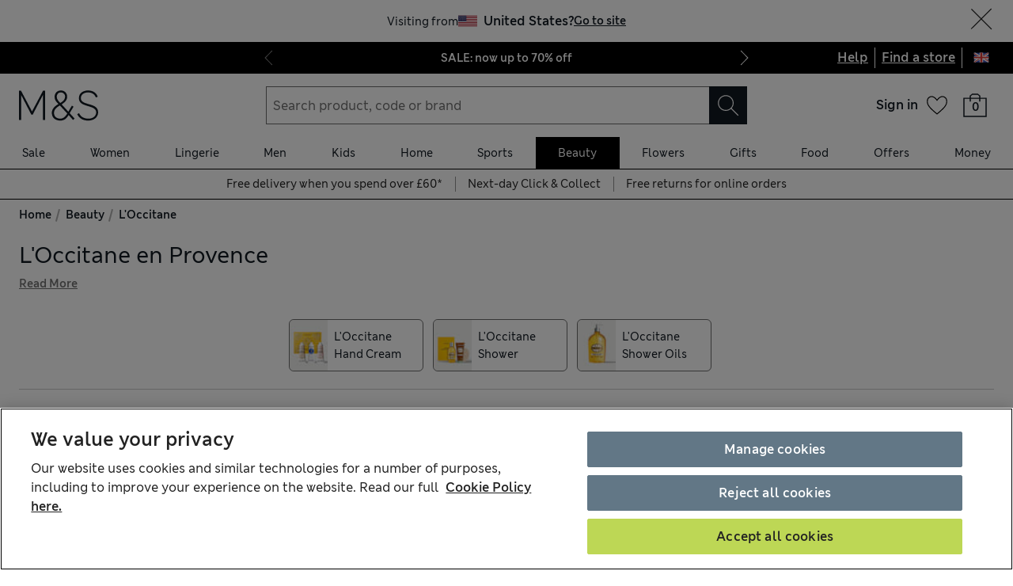

--- FILE ---
content_type: text/html; charset=utf-8
request_url: https://www.marksandspencer.com/l/beauty/loccitane
body_size: 105664
content:
<!DOCTYPE html><html lang="en-gb"><head><meta charSet="utf-8"/><meta name="viewport" content="width=device-width, initial-scale=1"/><meta name="format-detection" content="telephone=no"/><title>L&#x27;Occitane en Provence at M&amp;S</title><meta name="description" content="Refresh your skincare regime with the trusted L&#x27;Occitane en Provence collection. Shop indulgent hand creams, shower gels and body lotions at M&amp;S"/><meta name="robots" content="index,follow"/><link rel="canonical" href="https://www.marksandspencer.com/l/beauty/loccitane"/><link rel="alternate" hrefLang="en-GB" href="https://www.marksandspencer.com/l/beauty/loccitane"/><link rel="alternate" hrefLang="x-default" href="https://www.marksandspencer.com/l/beauty/loccitane"/><meta property="og:title" content="L&#x27;Occitane en Provence at M&amp;S"/><meta property="og:description" content="Refresh your skincare regime with the trusted L&#x27;Occitane en Provence collection. Shop indulgent hand creams, shower gels and body lotions at M&amp;S"/><meta property="og:url" content="https://www.marksandspencer.com/l/beauty/loccitane"/><meta property="og:image" content="https://assets.digitalcontent.marksandspencer.app/image/upload/q_auto,f_auto/MS_07_T23_6082B_NC_X_EC_0"/><meta property="og:image:alt" content="Shea Butter Hand &amp; Foot Duo Gift Set"/><meta property="og:type" content="website"/><meta property="og:site_name" content="Marks &amp; Spencer"/><meta name="next-head-count" content="20"/><link rel="shortcut icon" href="https://static.marksandspencer.com/images/favicon.ico"/><link rel="preload" href="https://static.marksandspencer.com/fonts/mnsLondon/mnsLondonRegular.woff2" as="font" type="font/woff2" crossorigin="anonymous"/><link rel="preload" href="https://static.marksandspencer.com/fonts/mnsLondon/mnsLondonSemiBold.woff2" as="font" type="font/woff2" crossorigin="anonymous"/><link href="https://s.go-mpulse.net/" rel="preconnect"/><link href="https://tags.tiqcdn.com/" rel="preconnect"/><link href="https://asset1.cxnmarksandspencer.com/" rel="preconnect"/><link href="https://images.ctfassets.net/" rel="preconnect"/><link href="https://experience.marksandspencer.app/v1/graphql" rel="preconnect" crossorigin="anonymous"/><link href="https://personalised-discovery.marksandspencer.app/" rel="preconnect" crossorigin="anonymous"/><link href="https://static.marksandspencer.com/" rel="dns-prefetch"/><link href="https://asset1.marksandspencer.com/" rel="dns-prefetch"/><link href="https://api.marksandspencer.com/" rel="dns-prefetch"/><link href="https://prod.prod.gql-mesh.gql.mnscorp.net/graphql" rel="dns-prefetch"/><link rel="preload" href="/browse/asset/_next/static/css/8a09170790783ceb.css" as="style"/><link rel="preload" href="/browse/asset/_next/static/css/ab47a18280ac8794.css" as="style"/><link rel="preload" href="/browse/asset/_next/static/css/01cc836736760545.css" as="style"/><link rel="preload" href="/browse/asset/_next/static/css/ab7a2002724f7224.css" as="style"/><link rel="preload" href="/browse/asset/_next/static/css/1e0dd438dd44a33c.css" as="style"/><link rel="preload" href="/browse/asset/_next/static/css/f9a733abb074a216.css" as="style"/><script type="text/javascript" src="https://www.marksandspencer.com/public/78691858da629ac6f7a162ea10263e70bc001213761b" async ></script><script type="application/ld+json">{"@context":"https://schema.org","@type":"Organization","name":"Marks & Spencer","url":"https://www.marksandspencer.com","sameAs":["https://www.facebook.com/MarksandSpencer","https://x.com/marksandspencer","https://www.instagram.com/marksandspencer","https://www.linkedin.com/company/marks-and-spencer"],"logo":"https://static.marksandspencer.com/images/MAndSLogo-v2.svg","contactPoint":{"@type":"ContactPoint","telephone":"0333 014 8000","contactType":"customer service","areaServed":"GB"}}</script><script type="application/ld+json">{"@context":"https://schema.org","@type":"BreadcrumbList","itemListElement":[{"@type":"ListItem","position":0,"item":{"@id":"/","name":"Home"}},{"@type":"ListItem","position":2,"item":{"@id":"/c/beauty","name":"Beauty"}},{"@type":"ListItem","position":3,"item":{"@id":"/l/beauty/loccitane","name":"L'Occitane"}}]}</script><link rel="preload" as="image" imageSrcSet="https://assets.digitalcontent.marksandspencer.app/image/upload/w_128,q_auto,f_auto/MS_07_T23_6082B_NC_X_EC_0 128w, https://assets.digitalcontent.marksandspencer.app/image/upload/w_256,q_auto,f_auto/MS_07_T23_6082B_NC_X_EC_0 256w, https://assets.digitalcontent.marksandspencer.app/image/upload/w_384,q_auto,f_auto/MS_07_T23_6082B_NC_X_EC_0 384w, https://assets.digitalcontent.marksandspencer.app/image/upload/w_640,q_auto,f_auto/MS_07_T23_6082B_NC_X_EC_0 640w, https://assets.digitalcontent.marksandspencer.app/image/upload/w_768,q_auto,f_auto/MS_07_T23_6082B_NC_X_EC_0 768w, https://assets.digitalcontent.marksandspencer.app/image/upload/w_1024,q_auto,f_auto/MS_07_T23_6082B_NC_X_EC_0 1024w, https://assets.digitalcontent.marksandspencer.app/image/upload/w_1280,q_auto,f_auto/MS_07_T23_6082B_NC_X_EC_0 1280w, https://assets.digitalcontent.marksandspencer.app/image/upload/w_1920,q_auto,f_auto/MS_07_T23_6082B_NC_X_EC_0 1920w, https://assets.digitalcontent.marksandspencer.app/image/upload/w_2560,q_auto,f_auto/MS_07_T23_6082B_NC_X_EC_0 2560w" imageSizes="(min-width: 768px) 20vw, 30vw" fetchPriority="high"/><link rel="preload" as="image" imageSrcSet="https://assets.digitalcontent.marksandspencer.app/image/upload/w_128,q_auto,f_auto/MS_07_T23_1500B_NC_X_EC_0 128w, https://assets.digitalcontent.marksandspencer.app/image/upload/w_256,q_auto,f_auto/MS_07_T23_1500B_NC_X_EC_0 256w, https://assets.digitalcontent.marksandspencer.app/image/upload/w_384,q_auto,f_auto/MS_07_T23_1500B_NC_X_EC_0 384w, https://assets.digitalcontent.marksandspencer.app/image/upload/w_640,q_auto,f_auto/MS_07_T23_1500B_NC_X_EC_0 640w, https://assets.digitalcontent.marksandspencer.app/image/upload/w_768,q_auto,f_auto/MS_07_T23_1500B_NC_X_EC_0 768w, https://assets.digitalcontent.marksandspencer.app/image/upload/w_1024,q_auto,f_auto/MS_07_T23_1500B_NC_X_EC_0 1024w, https://assets.digitalcontent.marksandspencer.app/image/upload/w_1280,q_auto,f_auto/MS_07_T23_1500B_NC_X_EC_0 1280w, https://assets.digitalcontent.marksandspencer.app/image/upload/w_1920,q_auto,f_auto/MS_07_T23_1500B_NC_X_EC_0 1920w, https://assets.digitalcontent.marksandspencer.app/image/upload/w_2560,q_auto,f_auto/MS_07_T23_1500B_NC_X_EC_0 2560w" imageSizes="(min-width: 768px) 20vw, 30vw" fetchPriority="high"/><script src="https://cdn.optimizely.com/js/23116130417.js"></script><script>
            (function () {
              if (typeof window !== 'undefined' && window.optimizely) {
                const optlyPages = window.optimizely.get('data').pages;

                Object.keys(optlyPages).forEach((pageId) => {
                  // Deactivate page
                  window.optimizely.push({
                    type: 'page',
                    pageName: optlyPages[pageId].apiName,
                    isActive: false,
                  });

                });
              }
            })();</script><script id="optimizelyFetchDatafile" data-nscript="beforeInteractive">
    fetch('https://cdn.optimizely.com/datafiles/NpHHtXg3piHbWzCrf9RkQ.json')
      .then((response) => response.json())
      .then((data) => { 
        window.optimizelyDatafile = data;
      });
  </script><link rel="stylesheet" href="/browse/asset/_next/static/css/8a09170790783ceb.css" data-n-g=""/><link rel="stylesheet" href="/browse/asset/_next/static/css/ab47a18280ac8794.css" data-n-p=""/><link rel="stylesheet" href="/browse/asset/_next/static/css/01cc836736760545.css" data-n-p=""/><link rel="stylesheet" href="/browse/asset/_next/static/css/ab7a2002724f7224.css" data-n-p=""/><link rel="stylesheet" href="/browse/asset/_next/static/css/1e0dd438dd44a33c.css" data-n-p=""/><link rel="stylesheet" href="/browse/asset/_next/static/css/f9a733abb074a216.css" data-n-p=""/><noscript data-n-css=""></noscript><script defer="" noModule="" src="/browse/asset/_next/static/chunks/polyfills-42372ed130431b0a.js"></script><script id="dynatrace-rum-sdk" src="https://js-cdn.dynatrace.com/jstag/15fc9f135f3/bf94809uzh/3d0fec4ecab1d80_complete.js" data-nscript="beforeInteractive"></script><script src="/browse/asset/_next/static/chunks/webpack-6397ce513ada790c.js" defer=""></script><script src="/browse/asset/_next/static/chunks/framework-b7bf32eefa3c9757.js" defer=""></script><script src="/browse/asset/_next/static/chunks/main-406a4b190263dfa5.js" defer=""></script><script src="/browse/asset/_next/static/chunks/pages/_app-3615803d0d7bbe44.js" defer=""></script><script src="/browse/asset/_next/static/chunks/9e296500-8670f4f54b481fc8.js" defer=""></script><script src="/browse/asset/_next/static/chunks/3463-be4d822a06192b93.js" defer=""></script><script src="/browse/asset/_next/static/chunks/531-d4a3b1f2487dffd1.js" defer=""></script><script src="/browse/asset/_next/static/chunks/3755-239e6e3c22d435da.js" defer=""></script><script src="/browse/asset/_next/static/chunks/8381-12bde534375abf2f.js" defer=""></script><script src="/browse/asset/_next/static/chunks/4037-771e8018fd743f74.js" defer=""></script><script src="/browse/asset/_next/static/chunks/4036-ecad1532c6fb8736.js" defer=""></script><script src="/browse/asset/_next/static/chunks/3036-594e2d7e3ad30c4a.js" defer=""></script><script src="/browse/asset/_next/static/chunks/3247-ecc007c1c00bb687.js" defer=""></script><script src="/browse/asset/_next/static/chunks/4360-69d67d68dea68b62.js" defer=""></script><script src="/browse/asset/_next/static/chunks/2374-966e71f682b23636.js" defer=""></script><script src="/browse/asset/_next/static/chunks/1871-ca9e11703769e884.js" defer=""></script><script src="/browse/asset/_next/static/chunks/7045-fc91bf5f3645bc1a.js" defer=""></script><script src="/browse/asset/_next/static/chunks/9711-2ddabf8cbf7cd706.js" defer=""></script><script src="/browse/asset/_next/static/chunks/3107-17fe79608809e4de.js" defer=""></script><script src="/browse/asset/_next/static/chunks/8176-07e26c4182707730.js" defer=""></script><script src="/browse/asset/_next/static/chunks/pages/l/%5B...categories%5D-d750f591b19e4f63.js" defer=""></script><script src="/browse/asset/_next/static/browse-f22aa8eb/_buildManifest.js" defer=""></script><script src="/browse/asset/_next/static/browse-f22aa8eb/_ssgManifest.js" defer=""></script></head><body data-tagg-experience="treatment-v1" data-framework="onyx"><script type="text/javascript">document.body.classList.add("has-js")</script><script type="text/javascript">
                if (typeof globalThis === 'undefined') {
                  var globalThis = Function('return this')();
                }

                if (typeof String.prototype.replaceAll === "undefined") {
                  String.prototype.replaceAll = function(match, replace) {
                    return this.replace(new RegExp(match, 'g'), () => replace);
                  }
                }
              </script><link rel="preload" as="image" href="https://static.marksandspencer.com/icons/country-flags/UK.svg"/><link rel="preload" as="image" imageSrcSet="https://assets.digitalcontent.marksandspencer.app/image/upload/w_128,q_auto,f_auto/MS_07_T23_6082B_NC_X_EC_0 128w, https://assets.digitalcontent.marksandspencer.app/image/upload/w_256,q_auto,f_auto/MS_07_T23_6082B_NC_X_EC_0 256w, https://assets.digitalcontent.marksandspencer.app/image/upload/w_384,q_auto,f_auto/MS_07_T23_6082B_NC_X_EC_0 384w, https://assets.digitalcontent.marksandspencer.app/image/upload/w_640,q_auto,f_auto/MS_07_T23_6082B_NC_X_EC_0 640w, https://assets.digitalcontent.marksandspencer.app/image/upload/w_768,q_auto,f_auto/MS_07_T23_6082B_NC_X_EC_0 768w, https://assets.digitalcontent.marksandspencer.app/image/upload/w_1024,q_auto,f_auto/MS_07_T23_6082B_NC_X_EC_0 1024w, https://assets.digitalcontent.marksandspencer.app/image/upload/w_1280,q_auto,f_auto/MS_07_T23_6082B_NC_X_EC_0 1280w, https://assets.digitalcontent.marksandspencer.app/image/upload/w_1920,q_auto,f_auto/MS_07_T23_6082B_NC_X_EC_0 1920w, https://assets.digitalcontent.marksandspencer.app/image/upload/w_2560,q_auto,f_auto/MS_07_T23_6082B_NC_X_EC_0 2560w" imageSizes="(min-width: 768px) 20vw, 30vw" fetchPriority="high"/><link rel="preload" as="image" imageSrcSet="https://assets.digitalcontent.marksandspencer.app/image/upload/w_128,q_auto,f_auto/MS_07_T23_1500B_NC_X_EC_0 128w, https://assets.digitalcontent.marksandspencer.app/image/upload/w_256,q_auto,f_auto/MS_07_T23_1500B_NC_X_EC_0 256w, https://assets.digitalcontent.marksandspencer.app/image/upload/w_384,q_auto,f_auto/MS_07_T23_1500B_NC_X_EC_0 384w, https://assets.digitalcontent.marksandspencer.app/image/upload/w_640,q_auto,f_auto/MS_07_T23_1500B_NC_X_EC_0 640w, https://assets.digitalcontent.marksandspencer.app/image/upload/w_768,q_auto,f_auto/MS_07_T23_1500B_NC_X_EC_0 768w, https://assets.digitalcontent.marksandspencer.app/image/upload/w_1024,q_auto,f_auto/MS_07_T23_1500B_NC_X_EC_0 1024w, https://assets.digitalcontent.marksandspencer.app/image/upload/w_1280,q_auto,f_auto/MS_07_T23_1500B_NC_X_EC_0 1280w, https://assets.digitalcontent.marksandspencer.app/image/upload/w_1920,q_auto,f_auto/MS_07_T23_1500B_NC_X_EC_0 1920w, https://assets.digitalcontent.marksandspencer.app/image/upload/w_2560,q_auto,f_auto/MS_07_T23_1500B_NC_X_EC_0 2560w" imageSizes="(min-width: 768px) 20vw, 30vw" fetchPriority="high"/><div id="__next"><div><header data-business-unit="mnscore"><div data-testid="unsupported-browser-message-banner" class="browser-support-banner_wrapper__ysWvN"><script type="text/javascript">
window.addEventListener('load', function () {
    const userAgent = window.navigator.userAgent || '';
    const chromeAgent = userAgent.indexOf('Chrome') > -1 || userAgent.indexOf('Chromium') > -1;

    const versionMatch = /Version\/(\d+).+Safari/.exec(userAgent);
    const version = versionMatch && versionMatch[1];

    if (version && version < 12 && !chromeAgent) {
      const banner = document.getElementById('unsupported-browser-message-banner');
      if (banner) {
        banner.style.display = 'block';
      }
    }
  });  
</script><div class="message-banner-v2_root__HviwD message-banner-v2_info__gEM51"><p class="media-0_body__yf6Z_ media-0_strong__aXigV">Update your browser for a better shopping experience!</p><p class="media-0_textSm__Q52Mz">Get faster load times, stronger security and access to all features.</p></div></div><div class="top-header_topHeaderContainer__HTKf2"><a class="media-0_label__6_MaV skip-link_wrapper__ec15Q link_link__EtgPi link_primary__hQmpK link_inverse__7Tg_v" style="--border-colour:var(--colour-stroke-interactive-secondary-default)" href="#main-content">Skip to content<span style="--render-svg-icon-url:url(&#x27;https://static.marksandspencer.com/icons/svgs/ArrowRight-v3-1.svg?key=v3&#x27;);--render-svg-icon-color:#222222;--render-svg-height:24px;--render-svg-width:24px;--render-svg-background-size:24px" class="render-svg_svg__ah__C render-svg_coloured__G_eK5 link_arrowIcon__PjwUv" role="presentation"></span></a><div class="top-header_topHeaderWrapper__7YmeD"><div class="top-header_siteStripeContainer__maYMt"><div class="site-stripe_siteStripeContainer__6dYgr site-stripe_dark__kP24I site-stripe_slidableSiteStripe__HZdZu"><div class="site-stripe_carouselWrapper__wi66x"><div class="eco-box_ecoBox__50nux eco-box_gap__B80YD eco-box_gapPolyfill__zyYBi carousel_root__bmbkv" style="--gap-up-to-md:1rem;--gap-md-to-lg:1rem;--gap-lg-to-xl:1rem;--gap-from-xl:1rem;--gap-polyfill-mb-up-to-md:1rem;--gap-polyfill-mb-md-to-lg:1rem;--gap-polyfill-mb-lg-to-xl:1rem;--gap-polyfill-mb-from-xl:1rem"><ul class="eco-box_ecoBox__50nux eco-box_gap__B80YD eco-box_gapPolyfill__zyYBi listUnstyled carousel_slides__n_k7Q" style="--gap-up-to-md:0rem;--gap-md-to-lg:0rem;--gap-lg-to-xl:0rem;--gap-from-xl:0rem;--gap-polyfill-mr-up-to-md:0rem;--gap-polyfill-mr-md-to-lg:0rem;--gap-polyfill-mr-lg-to-xl:0rem;--gap-polyfill-mr-from-xl:0rem;--slide-width-sm:calc((100% - (0rem * 0)) / 1);--slide-width-md:calc((100% - (0rem * 0)) / 1);--slide-width-lg:calc((100% - (0rem * 0)) / 1);--slide-width-xl:calc((100% - (0rem * 0)) / 1)" aria-label="Carousel Slides"><li class="carousel_slide___fpt4 slide-1"><a class="media-0_textSm__Q52Mz media-0_noTextDecoration__I3GOV site-stripe_textColor__lwIHt site-stripe_slideItem__r1Osm media-0_strong__aXigV" href="/c/offers/sale#intid=sitestripe_1_sale%3a%20now%20up%20to%2070%25%20off" data-slide="true" aria-label="SALE: now up to 70% off">SALE: now up to 70% off</a></li><li class="carousel_slide___fpt4 slide-2"><a class="media-0_textSm__Q52Mz media-0_noTextDecoration__I3GOV site-stripe_textColor__lwIHt site-stripe_slideItem__r1Osm media-0_strong__aXigV" href="/l/women/all-new-in/clothing#intid=sitestripe_2_just%20arrived%3a%20new%20styles%20you%20need%20to%20see" data-slide="true" aria-label="Just arrived: new styles you need to see">Just arrived: new styles you need to see</a></li><li class="carousel_slide___fpt4 slide-3"><a class="media-0_textSm__Q52Mz media-0_noTextDecoration__I3GOV site-stripe_textColor__lwIHt site-stripe_slideItem__r1Osm media-0_strong__aXigV" href="/c/money/credit-card/rewards#intid=sitestripe_3_m%26s%20rewards%20credit%20card%20-%20find%20out%20more" data-slide="true" aria-label="M&amp;S Rewards Credit Card - find out more">M&amp;S Rewards Credit Card - find out more</a></li></ul></div><div class="eco-box_ecoBox__50nux eco-box_gap__B80YD eco-box_gapPolyfill__zyYBi pagination_pagination__sDmcn" style="--gap-up-to-md:0.5rem;--gap-md-to-lg:0.5rem;--gap-lg-to-xl:0.5rem;--gap-from-xl:0.5rem;--gap-polyfill-mr-up-to-md:0.5rem;--gap-polyfill-mr-md-to-lg:0.5rem;--gap-polyfill-mr-lg-to-xl:0.5rem;--gap-polyfill-mr-from-xl:0.5rem"><span class="site-stripe_chevron__WxvR_ site-stripe_prev__poCat"><button class="pagination_trigger__YEwyN" disabled="" aria-disabled="true" tabindex="-1" aria-label="Previous page"><span style="--render-svg-icon-url:url(&#x27;https://static.marksandspencer.com/icons/svgs/ChevronLeftDefault.svg?key=v3&#x27;);--render-svg-background-size:40px" class="render-svg_svg__ah__C render-svg_coloured__G_eK5 pagination_chevron__OQlJ6" role="presentation"></span></button></span><span class="site-stripe_chevron__WxvR_ site-stripe_next__4nKBG"><button class="pagination_trigger__YEwyN" disabled="" aria-disabled="true" tabindex="-1" aria-label="Next page"><span style="--render-svg-icon-url:url(&#x27;https://static.marksandspencer.com/icons/svgs/ChevronRightDefault.svg?key=v3&#x27;);--render-svg-background-size:40px" class="render-svg_svg__ah__C render-svg_coloured__G_eK5 pagination_chevron__OQlJ6" role="presentation"></span></button></span></div></div></div></div><div class="top-header_topLinksWrapper__ancss"><div class="top-header_topLinks__nLCe3"><a class="media-0_label__6_MaV link_link__EtgPi link_inline__c8leo link_inverse__7Tg_v" style="--border-colour:var(--colour-stroke-interactive-secondary-default)" href="/c/help-and-support">Help</a></div><div class="top-header_topLinks__nLCe3"><a class="media-0_label__6_MaV link_link__EtgPi link_inline__c8leo link_inverse__7Tg_v" style="--border-colour:var(--colour-stroke-interactive-secondary-default)" href="/MSResStoreFinderGlobalBaseCmd?catalogId=10051&amp;langId=-24&amp;storeId=10151">Find a store</a></div><div class="top-header_flyoutButtonWrapper__keKCB"><button type="submit" class="interaction-icon_black__zop0b interaction-icon_interaction__ZoJ6X interaction-icon_small__9dKmG interaction-icon_removeBackground__XjDso" aria-label="United Kingdom selected: Change country"><span style="--render-svg-icon-url:url(&#x27;https://static.marksandspencer.com/icons/country-flags/UK-v2.svg?key=v3&#x27;);--render-svg-height:20px;--render-svg-width:20px;--render-svg-background-size:20px" class="render-svg_svg__ah__C" role="presentation"></span></button></div></div></div></div><div class="header-container_containerWrapper___8pH7"><div class="header-container_container__Bup7n"><div class="header_informationalHeaderContainer__g6lwY"><div class="header_informationalHeader__5Ot_2"><div class="eco-box_ecoBox__50nux eco-box_gap__B80YD header_logoArea__rpm92" style="--gap-up-to-md:0.25rem;--gap-md-to-lg:0.25rem;--gap-lg-to-xl:0.25rem;--gap-from-xl:0.25rem"><div class="header_burgerIcon__kkvJX header_visibleFromMd__KRCgT header_hiddenFromXl__PMzZA"><button type="submit" class="interaction-icon_white__LTcv9 interaction-icon_interaction__ZoJ6X interaction-icon_sizeSmSmall__r7xBT interaction-icon_sizeMdMedium__3IwJj interaction-icon_removeBackground__XjDso" aria-label="Open navigation menu"><span style="--render-svg-icon-url:url(&#x27;https://static.marksandspencer.com/icons/svgs/MenuBurger-v3-1.svg?key=v3&#x27;);--render-svg-icon-color:var(--colour-icon-on-background-alt);--render-svg-height-sm:20px;--render-svg-height-md:28px;--render-svg-width-sm:20px;--render-svg-width-md:28px;--render-svg-background-size-sm:20px;--render-svg-background-size-md:28px" class="render-svg_svg__ah__C render-svg_coloured__G_eK5" role="presentation"></span></button></div><a class="media-0_label__6_MaV link_link__EtgPi link_inline__c8leo" style="--border-colour:var(--colour-stroke-interactive-secondary-default)" href="/" aria-label="Go to the M&amp;S home page"><span style="--render-svg-icon-url:url(&#x27;https://static.marksandspencer.com/images/MAndSLogo-v2.svg?key=v3&#x27;);--render-svg-height-sm:24px;--render-svg-height-xl:40px;--render-svg-width-sm:60px;--render-svg-width-xl:100px" class="render-svg_svg__ah__C render-svg_coloured__G_eK5" role="presentation"></span></a></div><div class="eco-box_ecoBox__50nux eco-box_gap__B80YD header_searchArea__BIS7y" style="--gap-up-to-md:0.25rem;--gap-md-to-lg:0.25rem;--gap-lg-to-xl:0.25rem;--gap-from-xl:0.25rem"><div class="header_burgerIcon__kkvJX header_visibleFromSm__kkN6Y header_hiddenFromMd__uz6SN"><button type="submit" class="interaction-icon_white__LTcv9 interaction-icon_interaction__ZoJ6X interaction-icon_sizeSmSmall__r7xBT interaction-icon_sizeMdMedium__3IwJj interaction-icon_removeBackground__XjDso" aria-label="Open navigation menu"><span style="--render-svg-icon-url:url(&#x27;https://static.marksandspencer.com/icons/svgs/MenuBurger-v3-1.svg?key=v3&#x27;);--render-svg-icon-color:var(--colour-icon-on-background-alt);--render-svg-height-sm:20px;--render-svg-height-md:28px;--render-svg-width-sm:20px;--render-svg-width-md:28px;--render-svg-background-size-sm:20px;--render-svg-background-size-md:28px" class="render-svg_svg__ah__C render-svg_coloured__G_eK5" role="presentation"></span></button></div><div class=""><form role="search" class="search-box_root__mibYp" data-open="false"><button type="button" aria-label="Close search overlay" class="search-box_overlay__flAvq"></button><div class="search-box_searchIcon__kNOUd"><button type="button" class="interaction-icon_white__LTcv9 interaction-icon_interaction__ZoJ6X interaction-icon_sizeSmSmall__r7xBT interaction-icon_sizeMdMedium__3IwJj interaction-icon_removeBackground__XjDso" aria-label="Open search overlay"><span style="--render-svg-icon-url:url(&#x27;https://static.marksandspencer.com/icons/svgs/Search-v3-1.svg?key=v3&#x27;);--render-svg-icon-color:var(--colour-icon-on-background-alt);--render-svg-height-sm:20px;--render-svg-height-md:28px;--render-svg-width-sm:20px;--render-svg-width-md:28px;--render-svg-background-size-sm:20px;--render-svg-background-size-md:28px" class="render-svg_svg__ah__C render-svg_coloured__G_eK5" role="presentation"></span></button></div><div class="search-box_container__0gitj"><div class="search-box_closeButton__pV29y"><button type="button" class="interaction-icon_white__LTcv9 interaction-icon_interaction__ZoJ6X interaction-icon_small__9dKmG" aria-label="Close search overlay"><span style="--render-svg-icon-url:url(&#x27;https://static.marksandspencer.com/icons/svgs/Cross-v3-1.svg?key=v3&#x27;);--render-svg-icon-color:var(--colour-icon-on-background-alt);--render-svg-height:20px;--render-svg-width:20px;--render-svg-background-size:20px" class="render-svg_svg__ah__C render-svg_coloured__G_eK5" role="presentation"></span></button></div><div class="search-box_searchBoxWrapper__ZN3NL formFieldMinMaxWidth search-box_hasClearButton__u4Bxn"><div class="input_inputWrapper__JfYDm formFieldMinMaxWidth" style="--input-error-icon-url:url(https://static.marksandspencer.com/icons/svgs/ErrorTriangle-v3-1.svg);--input-success-icon-url:url(https://static.marksandspencer.com/icons/svgs/SuccessCheck-v3-1.svg)"><div class="input_labelWrapper__WcgPB"><label class="media-0_textSm__Q52Mz label_labelContainer__KvIGC visuallyHide media-0_strong__aXigV" for="searchId">Search product, code or brand</label></div><input class="formDefaultStyles formActiveStylesOnFocus" id="searchId" type="search" required="" placeholder="Search product, code or brand" autoComplete="off" autoCapitalize="off" autoCorrect="off" name="searchTerm" value=""/></div><div class="search-box_buttonsWrapper__3fsOC"><div class="search-box_clearButton__K96h9"><button class="button_btn__MU562 button_btnTertiary__Jq39s button_compact__hHbA5" type="button" aria-label="Clear search input">Clear</button></div><div><button type="submit" class="interaction-icon_black__zop0b interaction-icon_interaction__ZoJ6X interaction-icon_medium__ptojH" aria-label="Search button" id="SearchIconInputBtn"><span style="--render-svg-icon-url:url(&#x27;https://static.marksandspencer.com/icons/svgs/Search-v3-1.svg?key=v3&#x27;);--render-svg-icon-color:var(--colour-icon-on-background-default);--render-svg-height:28px;--render-svg-width:28px;--render-svg-background-size:28px" class="render-svg_svg__ah__C render-svg_coloured__G_eK5" role="presentation"></span></button></div></div></div></div></form></div></div><div class="eco-box_ecoBox__50nux eco-box_gap__B80YD header_iconsArea__TAhXX" style="--gap-up-to-md:0.25rem;--gap-md-to-lg:0.25rem;--gap-lg-to-xl:0.25rem;--gap-from-xl:0.25rem"><div class="popover_wrapper__RUzcS"><div class="account-dropdown_signIn__zRe6X"><a class="media-0_label__6_MaV account-dropdown_link__pQLwo link_link__EtgPi link_inline__c8leo" style="--border-colour:var(--colour-stroke-interactive-secondary-default)" href="/webapp/wcs/stores/servlet/MSResLogin?catalogId=10051&amp;langId=-24&amp;storeId=10151&amp;myAcctMain=1&amp;intid=header_sign-in_sign-in"><p class="media-0_textXs__ZzHWu media-1024_body__U9DnX media-0_strong__aXigV">Sign in</p></a></div><button class="popover_toggleButton__OPeaL popover_right__xMwNk" aria-label="Enter popover"><span style="--render-svg-icon-url:url(&#x27;https://static.marksandspencer.com/icons/svgs/ChevronDownDefault.svg?key=v3&#x27;);--render-svg-height:20px;--render-svg-width:20px;--render-svg-background-size:20px" class="render-svg_svg__ah__C render-svg_coloured__G_eK5" role="presentation"></span></button><div class="popover_activeArea__wCif4 popover_right__xMwNk popover_close__Vxevf"><div class="popover_content__Y08Ij popover_right__xMwNk" style="--content-width:21.5rem"><div><div class=""><div class="account-dropdown_content__fU89m"><p class="media-0_body__yf6Z_ media-0_strong__aXigV" style="--typography-gutter-bottom:0.5rem">Sign in or create an account:</p><ul class="account-dropdown_contentList__gSqme"><li class="media-0_textSm__Q52Mz" style="--typography-gutter-bottom:0.25rem">for faster checkout</li><li class="media-0_textSm__Q52Mz" style="--typography-gutter-bottom:0.25rem">to unlock personalised Sparks offers</li><li class="media-0_textSm__Q52Mz" style="--typography-gutter-bottom:0.25rem">to access order history and track deliveries</li></ul><ul class="listUnstyled"><li><a class="media-0_label__6_MaV account-dropdown_myAccountLink__CrSbz account-dropdown_link__pQLwo link_link__EtgPi link_inline__c8leo" style="--border-colour:var(--colour-stroke-interactive-secondary-default)" href="/webapp/wcs/stores/servlet/MSResLogin?catalogId=10051&amp;langId=-24&amp;storeId=10151&amp;myAcctMain=1&amp;intid=header_sign-in_sign-in"><span style="--render-svg-icon-url:url(&#x27;https://static.marksandspencer.com/icons/svgs/ProfileAccount-v3-1.svg?key=v3&#x27;);--render-svg-background-size:32px" class="render-svg_svg__ah__C render-svg_coloured__G_eK5 account-dropdown_icon__yOzrd" role="presentation"></span><span class="media-0_textSm__Q52Mz">Sign in</span></a><div class="eco-box_ecoBox__50nux dividers_light__CqawO dividers_divider__sG9K6 dividers_horizontal__Pr0w7"></div></li><li><a class="media-0_label__6_MaV account-dropdown_myAccountLink__CrSbz account-dropdown_link__pQLwo link_link__EtgPi link_inline__c8leo" style="--border-colour:var(--colour-stroke-interactive-secondary-default)" href="/webapp/wcs/stores/servlet/MSResUserRegistration?catalogId=10051&amp;myAcctMain=1&amp;langId=-24&amp;storeId=10151&amp;isHeaderReg=Y&amp;intid=header_sign-in_create-an-account"><span style="--render-svg-icon-url:url(&#x27;https://static.marksandspencer.com/icons/svgs/CreateAccount-v3-1.svg?key=v3&#x27;);--render-svg-background-size:32px" class="render-svg_svg__ah__C render-svg_coloured__G_eK5 account-dropdown_icon__yOzrd" role="presentation"></span><span class="media-0_textSm__Q52Mz">Create an account</span></a><div class="eco-box_ecoBox__50nux dividers_light__CqawO dividers_divider__sG9K6 dividers_horizontal__Pr0w7"></div></li><li><a class="media-0_label__6_MaV account-dropdown_myAccountLink__CrSbz account-dropdown_link__pQLwo link_link__EtgPi link_inline__c8leo" style="--border-colour:var(--colour-stroke-interactive-secondary-default)" href="/c/food-and-wine/cooking#intid=header_sign-in_recipes"><span style="--render-svg-icon-url:url(&#x27;https://static.marksandspencer.com/icons/svgs/WinePairing-v3-1.svg?key=v3&#x27;);--render-svg-background-size:32px" class="render-svg_svg__ah__C render-svg_coloured__G_eK5 account-dropdown_icon__yOzrd" role="presentation"></span><span class="media-0_textSm__Q52Mz">M&amp;S Recipes</span></a><div class="eco-box_ecoBox__50nux dividers_light__CqawO dividers_divider__sG9K6 dividers_horizontal__Pr0w7"></div></li><li><a class="media-0_label__6_MaV account-dropdown_myAccountLink__CrSbz account-dropdown_link__pQLwo link_link__EtgPi link_inline__c8leo" style="--border-colour:var(--colour-stroke-interactive-secondary-default)" href="/webapp/wcs/stores/servlet/MSOrderTrackingFormCmd?catalogId=10051&amp;langId=-24&amp;storeId=10151&amp;intid=header_sign-in_guest-order-tracking"><span style="--render-svg-icon-url:url(&#x27;https://static.marksandspencer.com/icons/svgs/TrackOrder-v3-1.svg?key=v3&#x27;);--render-svg-background-size:32px" class="render-svg_svg__ah__C render-svg_coloured__G_eK5 account-dropdown_icon__yOzrd" role="presentation"></span><span class="media-0_textSm__Q52Mz">Guest order tracking</span></a><div class="eco-box_ecoBox__50nux dividers_light__CqawO dividers_divider__sG9K6 dividers_horizontal__Pr0w7"></div></li><li><a class="media-0_label__6_MaV account-dropdown_myAccountLink__CrSbz account-dropdown_link__pQLwo link_link__EtgPi link_inline__c8leo" style="--border-colour:var(--colour-stroke-interactive-secondary-default)" href="/webapp/wcs/stores/servlet/MSOrderTrackingFormCmd?catalogId=10051&amp;langId=-24&amp;storeId=10151&amp;returnsflag=true&amp;intid=header_sign-in_guest-order-tracking"><span style="--render-svg-icon-url:url(&#x27;https://static.marksandspencer.com/icons/svgs/Returns-v3-1.svg?key=v3&#x27;);--render-svg-background-size:32px" class="render-svg_svg__ah__C render-svg_coloured__G_eK5 account-dropdown_icon__yOzrd" role="presentation"></span><span class="media-0_textSm__Q52Mz">Guest order return</span></a><div class="eco-box_ecoBox__50nux dividers_light__CqawO dividers_divider__sG9K6 dividers_horizontal__Pr0w7"></div></li><li><a class="media-0_label__6_MaV account-dropdown_myAccountLink__CrSbz account-dropdown_link__pQLwo link_link__EtgPi link_inline__c8leo" style="--border-colour:var(--colour-stroke-interactive-secondary-default)" href="/mysparks#intid=header_sign-in_sparks"><span style="--render-svg-icon-url:url(&#x27;https://static.marksandspencer.com/icons/svgs/Sparks-v3-1.svg?key=v3&#x27;);--render-svg-background-size:32px" class="render-svg_svg__ah__C render-svg_coloured__G_eK5 account-dropdown_icon__yOzrd" role="presentation"></span><span class="media-0_textSm__Q52Mz">Sparks</span></a><div class="eco-box_ecoBox__50nux dividers_light__CqawO dividers_divider__sG9K6 dividers_horizontal__Pr0w7"></div></li><li><a class="media-0_label__6_MaV account-dropdown_myAccountLink__CrSbz account-dropdown_link__pQLwo link_link__EtgPi link_inline__c8leo" style="--border-colour:var(--colour-stroke-interactive-secondary-default)" href="/sparkspay#intid=header_sign-in_sparks-pay"><span style="--render-svg-icon-url:url(&#x27;https://static.marksandspencer.com/icons/svgs/SparksPay-v3-1.svg?key=v3&#x27;);--render-svg-background-size:32px" class="render-svg_svg__ah__C account-dropdown_icon__yOzrd" role="presentation"></span><span class="media-0_textSm__Q52Mz">Sparks Pay</span></a></li></ul></div></div></div></div></div></div><a href="/account/wish-list" class="interaction-icon_interaction__ZoJ6X interaction-icon_sizeSmSmall__r7xBT interaction-icon_sizeMdMedium__3IwJj interaction-icon_white__LTcv9 interaction-icon_removeBackground__XjDso"><span style="--render-svg-icon-url:url(&#x27;https://static.marksandspencer.com/icons/svgs/SaveItem-v3-1.svg?key=v3&#x27;);--render-svg-icon-color:#000000;--render-svg-height-sm:20px;--render-svg-height-md:28px;--render-svg-width-sm:20px;--render-svg-width-md:28px;--render-svg-background-size-sm:20px;--render-svg-background-size-md:28px" class="render-svg_svg__ah__C render-svg_coloured__G_eK5" role="img" aria-label="Your wish list"></span></a><div class="shopping-bag_wrapper__T7M6H"><span style="--render-svg-icon-url:url(&#x27;https://static.marksandspencer.com/icons/svgs/BagEmpty-v3-2.svg?key=v3&#x27;);--render-svg-height-sm:24px;--render-svg-height-md:40px;--render-svg-width-sm:24px;--render-svg-width-md:40px;--render-svg-background-size-sm:20px;--render-svg-background-size-md:32px" class="render-svg_svg__ah__C render-svg_coloured__G_eK5" role="img" aria-label="Empty shopping bag"></span><span class="media-0_textXs__ZzHWu media-768_textSm__oojIW shopping-bag_bagCount__XI5Jc media-0_strong__aXigV" style="text-align:center" aria-hidden="true" id="empty-basket-count">0</span></div></div></div></div><div class="new-navigation_gnavContainer__3Em71"><button class="modal_modalOverlay__yadxR modal_left__IT501 gnav_modalOverlayReset__0Mdm6" data-open="false" aria-label="Close navigation menu" aria-hidden="true"></button><div class="modal_modal__szFuZ modal_fullScreen__Ie6xY modal_flyout__6XuNW modal_left__IT501 modal_unStyledFlyout__oLtIe gnav_modalReset__1_qXl gnav_experimentalRoot__HPkUe" data-open="false"><div class="gnav_root__LhwDc"><div class="gnav_burgerHeader__zLvq_"><div class="new-navigation_hideSearchBoxOnTab__axH1W"><div class="eco-box_ecoBox__50nux eco-box_gap__B80YD header_searchArea__BIS7y" style="--gap-up-to-md:0.25rem;--gap-md-to-lg:0.25rem;--gap-lg-to-xl:0.25rem;--gap-from-xl:0.25rem"><div class=""><form role="search" class="search-box_root__mibYp search-box_searchIconOnly__ASe8P" data-open="false"><button type="button" aria-label="Close search overlay" class="search-box_overlay__flAvq"></button><div class="search-box_searchIcon__kNOUd"><button type="button" class="interaction-icon_white__LTcv9 interaction-icon_interaction__ZoJ6X interaction-icon_sizeSmSmall__r7xBT interaction-icon_sizeMdMedium__3IwJj interaction-icon_removeBackground__XjDso" aria-label="Open search overlay"><span style="--render-svg-icon-url:url(&#x27;https://static.marksandspencer.com/icons/svgs/Search-v3-1.svg?key=v3&#x27;);--render-svg-icon-color:var(--colour-icon-on-background-alt);--render-svg-height-sm:20px;--render-svg-height-md:28px;--render-svg-width-sm:20px;--render-svg-width-md:28px;--render-svg-background-size-sm:20px;--render-svg-background-size-md:28px" class="render-svg_svg__ah__C render-svg_coloured__G_eK5" role="presentation"></span></button></div><div class="search-box_container__0gitj"><div class="search-box_closeButton__pV29y"><button type="button" class="interaction-icon_white__LTcv9 interaction-icon_interaction__ZoJ6X interaction-icon_small__9dKmG" aria-label="Close search overlay"><span style="--render-svg-icon-url:url(&#x27;https://static.marksandspencer.com/icons/svgs/Cross-v3-1.svg?key=v3&#x27;);--render-svg-icon-color:var(--colour-icon-on-background-alt);--render-svg-height:20px;--render-svg-width:20px;--render-svg-background-size:20px" class="render-svg_svg__ah__C render-svg_coloured__G_eK5" role="presentation"></span></button></div><div class="search-box_searchBoxWrapper__ZN3NL formFieldMinMaxWidth search-box_hasClearButton__u4Bxn"><div class="input_inputWrapper__JfYDm formFieldMinMaxWidth" style="--input-error-icon-url:url(https://static.marksandspencer.com/icons/svgs/ErrorTriangle-v3-1.svg);--input-success-icon-url:url(https://static.marksandspencer.com/icons/svgs/SuccessCheck-v3-1.svg)"><div class="input_labelWrapper__WcgPB"><label class="media-0_textSm__Q52Mz label_labelContainer__KvIGC visuallyHide media-0_strong__aXigV" for="searchId">Search product, code or brand</label></div><input class="formDefaultStyles formActiveStylesOnFocus" id="searchId" type="search" required="" placeholder="Search product, code or brand" autoComplete="off" autoCapitalize="off" autoCorrect="off" name="searchTerm" value=""/></div><div class="search-box_buttonsWrapper__3fsOC"><div class="search-box_clearButton__K96h9"><button class="button_btn__MU562 button_btnTertiary__Jq39s button_compact__hHbA5" type="button" aria-label="Clear search input">Clear</button></div><div><button type="submit" class="interaction-icon_black__zop0b interaction-icon_interaction__ZoJ6X interaction-icon_medium__ptojH" aria-label="Search button" id="SearchIconInputBtn"><span style="--render-svg-icon-url:url(&#x27;https://static.marksandspencer.com/icons/svgs/Search-v3-1.svg?key=v3&#x27;);--render-svg-icon-color:var(--colour-icon-on-background-default);--render-svg-height:28px;--render-svg-width:28px;--render-svg-background-size:28px" class="render-svg_svg__ah__C render-svg_coloured__G_eK5" role="presentation"></span></button></div></div></div></div></form></div></div></div><div class="eco-box_ecoBox__50nux eco-box_gap__B80YD header_logoArea__rpm92" style="--gap-up-to-md:0.25rem;--gap-md-to-lg:0.25rem;--gap-lg-to-xl:0.25rem;--gap-from-xl:0.25rem"><a class="media-0_label__6_MaV link_link__EtgPi link_inline__c8leo" style="--border-colour:var(--colour-stroke-interactive-secondary-default)" href="/" aria-label="Go to the M&amp;S home page"><span style="--render-svg-icon-url:url(&#x27;https://static.marksandspencer.com/images/MAndSLogo-v2.svg?key=v3&#x27;);--render-svg-height-sm:24px;--render-svg-height-xl:40px;--render-svg-width-sm:60px;--render-svg-width-xl:100px" class="render-svg_svg__ah__C render-svg_coloured__G_eK5" role="presentation"></span></a></div><button aria-label="Close navigation menu" class="gnav_closeButton__9CCJh"><span style="--render-svg-icon-url:url(&#x27;https://static.marksandspencer.com/icons/svgs/Cross-v3-1.svg?key=v3&#x27;);--render-svg-height:32px;--render-svg-width:32px;--render-svg-background-size:32px" class="render-svg_svg__ah__C render-svg_coloured__G_eK5" role="presentation"></span></button></div><div class="gnav_activeTabHeaderArea__h9JLm"><div class="gnav_activeTabContainer__r62s_"><button class="button_btn__302xQ button_btnNoVariant__4zTs0 media-0_body__yf6Z_ gnav_burgerItemHeading__8myW8 gnav_burgerTabItem__CFsvl gnav_tabReset__8teTO media-0_strong__aXigV"><span style="--render-svg-icon-url:url(&#x27;https://static.marksandspencer.com/icons/svgs/ChevronLeftDefault.svg?key=v3&#x27;);--render-svg-background-size:40px" class="render-svg_svg__ah__C render-svg_coloured__G_eK5" role="presentation"></span></button><a data-takes-active-tab-href="true" class="media-0_body__yf6Z_ gnav_burgerItemHeading__8myW8 gnav_burgerTabItem__CFsvl media-0_strong__aXigV" data-active-tab="true"><p style="display:contents" data-takes-active-tab-name="true"></p></a><button aria-label="Close navigation menu" class="gnav_closeButton__9CCJh"><span style="--render-svg-icon-url:url(&#x27;https://static.marksandspencer.com/icons/svgs/Cross-v3-1.svg?key=v3&#x27;);--render-svg-height:20px;--render-svg-width:20px;--render-svg-background-size:20px" class="render-svg_svg__ah__C render-svg_coloured__G_eK5" role="presentation"></span></button></div></div><div class="gnav_scrollableArea__bRX8I"><nav class="gnav_tabs__VVwj_ gnav_experimentalTabs__0wqT1" aria-label="Main navigation"><div data-tab-id="SubCategory_866382" data-active-tab="false" class="gnav_tab__GM_Zu" data-l23-close-clicked="false"><div class="gnav_imageContainer__xZa0Y gnav_fullWidth__4JO07"><a href="/c/offers/sale#intid=gnav_LEVEL1_COMPONENT_sale" class="media-0_body__yf6Z_ media-1280_textSm__V3PzB gnav_burgerItemHeading__8myW8 gnav_tabHeading__Qwe6W"><p class="eco-box_ecoBox__50nux eco-box_gap__B80YD eco-box_gapPolyfill__zyYBi gnav_inlineGroup__Q1IZW" style="--gap-up-to-md:0.5rem;--gap-md-to-lg:0.5rem;--gap-lg-to-xl:0.5rem;--gap-from-xl:0.5rem;--gap-polyfill-mr-up-to-md:0.5rem;--gap-polyfill-mr-md-to-lg:0.5rem;--gap-polyfill-mr-lg-to-xl:0.5rem;--gap-polyfill-mr-from-xl:0.5rem">Sale</p><button type="button" aria-label="Enter Category Sale" class="gnav_focusableTabPanelTrigger__HkjrP" tabindex="0"></button></a></div><div class="gnav_tabPanel__Wk1hL" data-tab-panel="true"><div class="inspirational-image_root__dGfrt"><div class="gnav_imageContainer__xZa0Y gnav_fullHeight__ilU_D"></div></div><div class="gnav_sectionParent__8yLE9"><div class="gnav_section__A_vh7"><div class="gnav_burgerItemHeading__8myW8 gnav_sectionHeading__Defct"><a href="/l/offers/sale/womens#intid=gnav_sale_core_womens-sale">Women&#x27;s sale</a></div><ul class="gnav_sectionItems__LqhOG"><li><a href="/l/offers/sale/womens#intid=gnav_sale_core_womens-sale_all-womens-sale" class="media-0_body__yf6Z_ media-1280_textSm__V3PzB gnav_sectionItem__OIGKs">All Women&#x27;s sale</a></li><li><a href="/l/offers/sale/womens/sale-coats-and-jackets#intid=gnav_sale_core_womens-sale_coats-and-jackets" class="media-0_body__yf6Z_ media-1280_textSm__V3PzB gnav_sectionItem__OIGKs">Coats &amp; Jackets</a></li><li><a href="/l/offers/sale/womens/sale-dresses#intid=gnav_sale_core_womens-sale_dresses" class="media-0_body__yf6Z_ media-1280_textSm__V3PzB gnav_sectionItem__OIGKs">Dresses</a></li><li><a href="/l/offers/sale/womens/sale-jumpers-and-cardigans#intid=gnav_sale_core_womens-sale_jumpers-and-cardigans" class="media-0_body__yf6Z_ media-1280_textSm__V3PzB gnav_sectionItem__OIGKs">Jumpers &amp; Cardigans</a></li><li><a href="/l/offers/sale/womens/Sale-Shirts-and-Blouses#intid=gnav_sale_core_womens-sale_shirts-and-blouses" class="media-0_body__yf6Z_ media-1280_textSm__V3PzB gnav_sectionItem__OIGKs">Shirts &amp; Blouses</a></li><li><a href="/l/offers/sale/womens/sale-trousers-and-leggings#intid=gnav_sale_core_womens-sale_trousers" class="media-0_body__yf6Z_ media-1280_textSm__V3PzB gnav_sectionItem__OIGKs">Trousers</a></li></ul></div><div class="gnav_section__A_vh7"><div class="gnav_burgerItemHeading__8myW8 gnav_sectionHeading__Defct"><a href="/l/offers/sale/mens#intid=gnav_sale_core_mens-sale">Men&#x27;s sale</a></div><ul class="gnav_sectionItems__LqhOG"><li><a href="/l/offers/sale/mens#intid=gnav_sale_core_mens-sale_all-mens-sale" class="media-0_body__yf6Z_ media-1280_textSm__V3PzB gnav_sectionItem__OIGKs">All Men&#x27;s sale</a></li><li><a href="/l/offers/sale/mens/sale-coats-and-jackets#intid=gnav_sale_core_mens-sale_coats-and-jackets" class="media-0_body__yf6Z_ media-1280_textSm__V3PzB gnav_sectionItem__OIGKs">Coats &amp; Jackets</a></li><li><a href="/l/offers/sale/mens/sale-jumpers-and-cardigans#intid=gnav_sale_core_mens-sale_jumpers-and-cardigans" class="media-0_body__yf6Z_ media-1280_textSm__V3PzB gnav_sectionItem__OIGKs">Jumpers &amp; Cardigans</a></li><li><a href="/l/offers/sale/mens/sale-shirts#intid=gnav_sale_core_mens-sale_shirts" class="media-0_body__yf6Z_ media-1280_textSm__V3PzB gnav_sectionItem__OIGKs">Shirts</a></li><li><a href="/l/offers/sale/mens/sale-trousers#intid=gnav_sale_core_mens-sale_trousers" class="media-0_body__yf6Z_ media-1280_textSm__V3PzB gnav_sectionItem__OIGKs">Trousers</a></li><li><a href="/l/offers/sale/mens/Sale-Underwear-and-Socks#intid=gnav_sale_core_mens-sale_underwear-and-socks" class="media-0_body__yf6Z_ media-1280_textSm__V3PzB gnav_sectionItem__OIGKs">Underwear &amp; Socks</a></li></ul></div><div class="gnav_section__A_vh7"><div class="gnav_burgerItemHeading__8myW8 gnav_sectionHeading__Defct"><a href="/l/offers/sale/brands#intid=gnav_sale_core_brands-sale">Brands sale</a></div><ul class="gnav_sectionItems__LqhOG"><li><a href="/l/offers/sale/brands#intid=gnav_sale_core_brands-sale_all-brands-sale" class="media-0_body__yf6Z_ media-1280_textSm__V3PzB gnav_sectionItem__OIGKs">All Brands sale</a></li><li><a href="/l/offers/sale/brands/womens-sale#intid=gnav_sale_core_brands-sale_womens-brands-sale" class="media-0_body__yf6Z_ media-1280_textSm__V3PzB gnav_sectionItem__OIGKs">Women&#x27;s brands sale</a></li><li><a href="/l/offers/sale/brands/mens-sale#intid=gnav_sale_core_brands-sale_mens-brands-sale" class="media-0_body__yf6Z_ media-1280_textSm__V3PzB gnav_sectionItem__OIGKs">Men&#x27;s brands sale</a></li><li><a href="/l/offers/sale/brands/kids-sale#intid=gnav_sale_core_brands-sale_kids-brands-sale" class="media-0_body__yf6Z_ media-1280_textSm__V3PzB gnav_sectionItem__OIGKs">Kids&#x27; brands sale</a></li><li><a href="/l/offers/sale/brands/sale-lingerie#intid=gnav_sale_core_brands-sale_lingerie-sale" class="media-0_body__yf6Z_ media-1280_textSm__V3PzB gnav_sectionItem__OIGKs">Lingerie sale</a></li></ul></div><div class="gnav_section__A_vh7"><div class="gnav_burgerItemHeading__8myW8 gnav_sectionHeading__Defct"><a href="/l/offers/sale/home-sale#intid=gnav_sale_core_homeware-sale">Homeware sale</a></div><ul class="gnav_sectionItems__LqhOG"><li><a href="/l/offers/sale/home-sale#intid=gnav_sale_core_homeware-sale_all-homeware-sale" class="media-0_body__yf6Z_ media-1280_textSm__V3PzB gnav_sectionItem__OIGKs">All Homeware sale</a></li><li><a href="/l/offers/sale/home-sale/sale-bedding#intid=gnav_sale_core_homeware-sale_bedding-sale" class="media-0_body__yf6Z_ media-1280_textSm__V3PzB gnav_sectionItem__OIGKs">Bedding sale</a></li></ul></div><div class="gnav_section__A_vh7"><div class="gnav_burgerItemHeading__8myW8 gnav_sectionHeading__Defct"><a href="/l/offers/sale/jaeger#intid=gnav_sale_core_jaeger-sale">Jaeger sale</a></div><ul class="gnav_sectionItems__LqhOG"><li><a href="/l/offers/sale/jaeger#intid=gnav_sale_core_jaeger-sale_all-jaeger-sale" class="media-0_body__yf6Z_ media-1280_textSm__V3PzB gnav_sectionItem__OIGKs">All Jaeger sale</a></li></ul></div><div class="gnav_section__A_vh7"><div class="gnav_burgerItemHeading__8myW8 gnav_sectionHeading__Defct"><a href="/l/offers/sale/kids#intid=gnav_sale_core_kids-sale">Kids&#x27; sale</a></div><ul class="gnav_sectionItems__LqhOG"><li><a href="/l/offers/sale/kids#intid=gnav_sale_core_kids-sale_all-kids-sale" class="media-0_body__yf6Z_ media-1280_textSm__V3PzB gnav_sectionItem__OIGKs">All Kids&#x27; sale</a></li><li><a href="/l/offers/sale/kids/baby#intid=gnav_sale_core_kids-sale_baby" class="media-0_body__yf6Z_ media-1280_textSm__V3PzB gnav_sectionItem__OIGKs">Baby</a></li><li><a href="/l/offers/sale/kids/boys-sale#intid=gnav_sale_core_kids-sale_boys" class="media-0_body__yf6Z_ media-1280_textSm__V3PzB gnav_sectionItem__OIGKs">Boys</a></li><li><a href="/l/offers/sale/kids/girls-sale#intid=gnav_sale_core_kids-sale_girls" class="media-0_body__yf6Z_ media-1280_textSm__V3PzB gnav_sectionItem__OIGKs">Girls</a></li></ul></div><div class="gnav_section__A_vh7"><div class="gnav_burgerItemHeading__8myW8 gnav_sectionHeading__Defct"><a href="/l/offers/sale/sportswear#intid=gnav_sale_core_sportswear-sale">Sportswear sale</a></div><ul class="gnav_sectionItems__LqhOG"><li><a href="/l/offers/sale/sportswear#intid=gnav_sale_core_sportswear-sale_all-sportswear-sale" class="media-0_body__yf6Z_ media-1280_textSm__V3PzB gnav_sectionItem__OIGKs">All Sportswear sale</a></li></ul></div><div class="gnav_section__A_vh7"><div class="gnav_burgerItemHeading__8myW8 gnav_sectionHeading__Defct"><a href="/l/offers/sale/lingerie-and-nightwear#intid=gnav_sale_core_lingerie-and-nightwear-sale">Lingerie &amp; Nightwear sale</a></div><ul class="gnav_sectionItems__LqhOG"><li><a href="/l/offers/sale/lingerie-and-nightwear#intid=gnav_sale_core_lingerie-and-nightwear-sale_all-lingerie-sale" class="media-0_body__yf6Z_ media-1280_textSm__V3PzB gnav_sectionItem__OIGKs">All Lingerie sale</a></li><li><a href="/l/offers/sale/lingerie-and-nightwear/sale-bras#intid=gnav_sale_core_lingerie-and-nightwear-sale_bras" class="media-0_body__yf6Z_ media-1280_textSm__V3PzB gnav_sectionItem__OIGKs">Bras</a></li><li><a href="/l/offers/sale/lingerie-and-nightwear/sale-knickers#intid=gnav_sale_core_lingerie-and-nightwear-sale_knickers" class="media-0_body__yf6Z_ media-1280_textSm__V3PzB gnav_sectionItem__OIGKs">Knickers</a></li><li><a href="/l/offers/sale/lingerie-and-nightwear/sale-nightwear#intid=gnav_sale_core_lingerie-and-nightwear-sale_nightwear" class="media-0_body__yf6Z_ media-1280_textSm__V3PzB gnav_sectionItem__OIGKs">Nightwear</a></li><li><a href="/l/offers/sale/lingerie-and-nightwear/sale-socks-and-tights#intid=gnav_sale_core_lingerie-and-nightwear-sale_socks-and-tights" class="media-0_body__yf6Z_ media-1280_textSm__V3PzB gnav_sectionItem__OIGKs">Socks &amp; Tights</a></li></ul></div><div class="gnav_section__A_vh7"><div class="gnav_burgerItemHeading__8myW8 gnav_sectionHeading__Defct"><a href="/l/offers/sale/beauty#intid=gnav_sale_core_beauty-sale">Beauty sale</a></div><ul class="gnav_sectionItems__LqhOG"><li><a href="/l/offers/sale/beauty#intid=gnav_sale_core_beauty-sale_all-beauty-sale" class="media-0_body__yf6Z_ media-1280_textSm__V3PzB gnav_sectionItem__OIGKs">All Beauty sale</a></li><li><a href="/l/offers/sale/beauty/sale-beauty-gifts#intid=gnav_sale_core_beauty-sale_beauty-gifts-sale" class="media-0_body__yf6Z_ media-1280_textSm__V3PzB gnav_sectionItem__OIGKs">Beauty Gifts sale</a></li></ul></div></div><div class="gnav_featureCardContainer__k0Dj6"><div class="gnav_imageContainer__xZa0Y"><div class="circular-navigation_circularNavigation__rIXmm circular-navigation_isInline__AEE0G"><a href="/l/offers/sale/womens#intid=gnav_sale_prop-roundel_womens-sale" class="circular-navigation_circularNavigationLink__IbVNd circular-navigation_isInline__AEE0G"><div width="64" height="64"></div><span class="media-0_textSm__Q52Mz circular-navigation_circularNavigationText__RVIUR" style="text-align:left">Women&#x27;s sale</span></a></div></div><div class="gnav_imageContainer__xZa0Y"><div class="circular-navigation_circularNavigation__rIXmm circular-navigation_isInline__AEE0G"><a href="/l/offers/sale/brands#intid=gnav_sale_prop-roundel_brands-sale" class="circular-navigation_circularNavigationLink__IbVNd circular-navigation_isInline__AEE0G"><div width="64" height="64"></div><span class="media-0_textSm__Q52Mz circular-navigation_circularNavigationText__RVIUR" style="text-align:left">Brands sale</span></a></div></div><div class="gnav_imageContainer__xZa0Y"><div class="circular-navigation_circularNavigation__rIXmm circular-navigation_isInline__AEE0G"><a href="/l/offers/sale/home-sale#intid=gnav_sale_prop-roundel_homeware-sale" class="circular-navigation_circularNavigationLink__IbVNd circular-navigation_isInline__AEE0G"><div width="64" height="64"></div><span class="media-0_textSm__Q52Mz circular-navigation_circularNavigationText__RVIUR" style="text-align:left">Homeware sale</span></a></div></div><div class="gnav_imageContainer__xZa0Y"><div class="circular-navigation_circularNavigation__rIXmm circular-navigation_isInline__AEE0G"><a href="/l/offers/sale/mens#intid=gnav_sale_prop-roundel_mens-sale" class="circular-navigation_circularNavigationLink__IbVNd circular-navigation_isInline__AEE0G"><div width="64" height="64"></div><span class="media-0_textSm__Q52Mz circular-navigation_circularNavigationText__RVIUR" style="text-align:left">Men&#x27;s sale</span></a></div></div><div class="gnav_imageContainer__xZa0Y"><div class="circular-navigation_circularNavigation__rIXmm circular-navigation_isInline__AEE0G"><a href="/l/offers/sale/kids#intid=gnav_sale_prop-roundel_kids-sale" class="circular-navigation_circularNavigationLink__IbVNd circular-navigation_isInline__AEE0G"><div width="64" height="64"></div><span class="media-0_textSm__Q52Mz circular-navigation_circularNavigationText__RVIUR" style="text-align:left">Kids&#x27; sale</span></a></div></div><div class="gnav_imageContainer__xZa0Y"><div class="circular-navigation_circularNavigation__rIXmm circular-navigation_isInline__AEE0G"><a href="/l/offers/sale/lingerie-and-nightwear#intid=gnav_sale_prop-roundel_lingerie-and-nightwear-sale" class="circular-navigation_circularNavigationLink__IbVNd circular-navigation_isInline__AEE0G"><div width="64" height="64"></div><span class="media-0_textSm__Q52Mz circular-navigation_circularNavigationText__RVIUR" style="text-align:left">Lingerie &amp; Nightwear sale</span></a></div></div><div class="gnav_imageContainer__xZa0Y"><div class="circular-navigation_circularNavigation__rIXmm circular-navigation_isInline__AEE0G"><a href="/l/offers/sale/sportswear#intid=gnav_sale_prop-roundel_sportswear-sale" class="circular-navigation_circularNavigationLink__IbVNd circular-navigation_isInline__AEE0G"><div width="64" height="64"></div><span class="media-0_textSm__Q52Mz circular-navigation_circularNavigationText__RVIUR" style="text-align:left">Sportswear sale</span></a></div></div></div><button type="submit" class="interaction-icon_white__LTcv9 interaction-icon_interaction__ZoJ6X interaction-icon_small__9dKmG gnav_closeButton__9CCJh" aria-label="Close navigation overlay"><span style="--render-svg-icon-url:url(&#x27;https://static.marksandspencer.com/icons/svgs/Cross-v3-1.svg?key=v3&#x27;);--render-svg-icon-color:var(--colour-icon-on-background-alt);--render-svg-height:20px;--render-svg-width:20px;--render-svg-background-size:20px" class="render-svg_svg__ah__C render-svg_coloured__G_eK5" role="presentation"></span></button></div></div><div data-tab-id="SC_Level_1_1" data-active-tab="false" class="gnav_tab__GM_Zu" data-l23-close-clicked="false"><div class="gnav_imageContainer__xZa0Y gnav_fullWidth__4JO07"><a href="/c/women#intid=gnav_LEVEL1_COMPONENT_women" class="media-0_body__yf6Z_ media-1280_textSm__V3PzB gnav_burgerItemHeading__8myW8 gnav_tabHeading__Qwe6W"><p class="eco-box_ecoBox__50nux eco-box_gap__B80YD eco-box_gapPolyfill__zyYBi gnav_inlineGroup__Q1IZW" style="--gap-up-to-md:0.5rem;--gap-md-to-lg:0.5rem;--gap-lg-to-xl:0.5rem;--gap-from-xl:0.5rem;--gap-polyfill-mr-up-to-md:0.5rem;--gap-polyfill-mr-md-to-lg:0.5rem;--gap-polyfill-mr-lg-to-xl:0.5rem;--gap-polyfill-mr-from-xl:0.5rem">Women</p><button type="button" aria-label="Enter Category Women" class="gnav_focusableTabPanelTrigger__HkjrP" tabindex="0"></button></a></div><div class="gnav_tabPanel__Wk1hL" data-tab-panel="true"><div class="inspirational-image_root__dGfrt"><div class="gnav_imageContainer__xZa0Y gnav_fullHeight__ilU_D"></div><div class="inspirational-image_brandsWrapper__Bys_p"><div class="inspirational-image_brandsTitle__DzwMa"><a href="/c/brands/az-of-brands?AtoZSelectedDept=women">Brands</a></div><div class="inspirational-image_brandsStripe__bLrLQ"><div class="gnav_imageContainer__xZa0Y"><div class="circular-navigation_circularNavigation__rIXmm circular-navigation_isInline__AEE0G"><a href="/l/autograph/womens#intid=gnav_women_brand-roundel_autograph" class="circular-navigation_circularNavigationLink__IbVNd circular-navigation_isInline__AEE0G"><div width="64" height="64"></div></a></div></div><div class="gnav_imageContainer__xZa0Y"><div class="circular-navigation_circularNavigation__rIXmm circular-navigation_isInline__AEE0G"><a href="/l/brands/hush#intid=gnav_women_brand-roundel_hush" class="circular-navigation_circularNavigationLink__IbVNd circular-navigation_isInline__AEE0G"><div width="64" height="64"></div></a></div></div><div class="gnav_imageContainer__xZa0Y"><div class="circular-navigation_circularNavigation__rIXmm circular-navigation_isInline__AEE0G"><a href="/l/brands/jaeger/womens#intid=gnav_women_brand-roundel_jaeger" class="circular-navigation_circularNavigationLink__IbVNd circular-navigation_isInline__AEE0G"><div width="64" height="64"></div></a></div></div><div class="gnav_imageContainer__xZa0Y"><div class="circular-navigation_circularNavigation__rIXmm circular-navigation_isInline__AEE0G"><a href="/l/brands/nobodys-child#intid=gnav_women_brand-roundel_nobodys-child" class="circular-navigation_circularNavigationLink__IbVNd circular-navigation_isInline__AEE0G"><div width="64" height="64"></div></a></div></div><div class="gnav_imageContainer__xZa0Y"><div class="circular-navigation_circularNavigation__rIXmm circular-navigation_isInline__AEE0G"><a href="/l/women/per-una#intid=gnav_women_brand-roundel_per-una" class="circular-navigation_circularNavigationLink__IbVNd circular-navigation_isInline__AEE0G"><div width="64" height="64"></div></a></div></div><div class="gnav_imageContainer__xZa0Y"><div class="circular-navigation_circularNavigation__rIXmm circular-navigation_isInline__AEE0G"><a href="/l/brands/whistles#intid=gnav_women_brand-roundel_whistles" class="circular-navigation_circularNavigationLink__IbVNd circular-navigation_isInline__AEE0G"><div width="64" height="64"></div></a></div></div><div class="gnav_imageContainer__xZa0Y"><div class="circular-navigation_circularNavigation__rIXmm circular-navigation_isInline__AEE0G"><a href="/l/brands/never-fully-dressed#intid=gnav_women_brand-roundel_never-fully-dressed" class="circular-navigation_circularNavigationLink__IbVNd circular-navigation_isInline__AEE0G"><div width="64" height="64"></div></a></div></div></div></div></div><div class="gnav_sectionParent__8yLE9"><div class="gnav_section__A_vh7"><div class="gnav_burgerItemHeading__8myW8 gnav_sectionHeading__Defct"><a href="/c/women#intid=gnav_women_core_clothing">Clothing</a></div><ul class="gnav_sectionItems__LqhOG"><li><a href="/l/women/knitwear/cardigans#intid=gnav_women_core_clothing_cardigans" class="media-0_body__yf6Z_ media-1280_textSm__V3PzB gnav_sectionItem__OIGKs">Cardigans</a></li><li><a href="/l/cashmere/womens#intid=gnav_women_core_clothing_cashmere" class="media-0_body__yf6Z_ media-1280_textSm__V3PzB gnav_sectionItem__OIGKs">Cashmere</a></li><li><a href="/l/women/coats-and-jackets#intid=gnav_women_core_clothing_coats-and-jackets" class="media-0_body__yf6Z_ media-1280_textSm__V3PzB gnav_sectionItem__OIGKs">Coats and Jackets</a></li><li><a href="/l/women/dresses#intid=gnav_women_core_clothing_dresses" class="media-0_body__yf6Z_ media-1280_textSm__V3PzB gnav_sectionItem__OIGKs">Dresses</a></li><li><a href="/l/women/holiday-shop#intid=gnav_women_core_clothing_holiday-shop" class="media-0_body__yf6Z_ media-1280_textSm__V3PzB gnav_sectionItem__OIGKs">Holiday Shop</a></li><li><a href="/l/women/jeans#intid=gnav_women_core_clothing_jeans" class="media-0_body__yf6Z_ media-1280_textSm__V3PzB gnav_sectionItem__OIGKs">Jeans</a></li><li><a href="/l/women/knitwear/jumpers#intid=gnav_women_core_clothing_jumpers" class="media-0_body__yf6Z_ media-1280_textSm__V3PzB gnav_sectionItem__OIGKs">Jumpers</a></li><li><a href="/l/women/tops/shirts-and-blouses#intid=gnav_women_core_clothing_shirts-and-blouses" class="media-0_body__yf6Z_ media-1280_textSm__V3PzB gnav_sectionItem__OIGKs">Shirts and Blouses</a></li><li><a href="/l/women/skirts#intid=gnav_women_core_clothing_skirts" class="media-0_body__yf6Z_ media-1280_textSm__V3PzB gnav_sectionItem__OIGKs">Skirts</a></li><li><a href="/l/women/sportswear#intid=gnav_women_core_clothing_sportswear" class="media-0_body__yf6Z_ media-1280_textSm__V3PzB gnav_sectionItem__OIGKs">Sportswear</a></li><li><a href="/l/women/swimwear#intid=gnav_women_core_clothing_swimwear" class="media-0_body__yf6Z_ media-1280_textSm__V3PzB gnav_sectionItem__OIGKs">Swimwear</a></li><li><a href="/l/women/tops#intid=gnav_women_core_clothing_tops" class="media-0_body__yf6Z_ media-1280_textSm__V3PzB gnav_sectionItem__OIGKs">Tops</a></li><li><a href="/l/women/trousers#intid=gnav_women_core_clothing_trousers" class="media-0_body__yf6Z_ media-1280_textSm__V3PzB gnav_sectionItem__OIGKs">Trousers</a></li></ul></div><div class="gnav_section__A_vh7"><div class="gnav_burgerItemHeading__8myW8 gnav_sectionHeading__Defct"><a href="/l/women/dresses#intid=gnav_women_core_dresses">Dresses</a></div><ul class="gnav_sectionItems__LqhOG"><li><a href="/l/women/dresses#intid=gnav_women_core_dresses_all-dresses" class="media-0_body__yf6Z_ media-1280_textSm__V3PzB gnav_sectionItem__OIGKs">All Dresses</a></li><li><a href="/l/women/dresses/maxi-dresses#intid=gnav_women_core_dresses_maxi-dresses" class="media-0_body__yf6Z_ media-1280_textSm__V3PzB gnav_sectionItem__OIGKs">Maxi Dresses</a></li><li><a href="/l/women/dresses/midaxi-dresses#intid=gnav_women_core_dresses_midaxi-dresses" class="media-0_body__yf6Z_ media-1280_textSm__V3PzB gnav_sectionItem__OIGKs">Midaxi Dresses</a></li><li><a href="/l/women/dresses/midi-dresses#intid=gnav_women_core_dresses_midi-dresses" class="media-0_body__yf6Z_ media-1280_textSm__V3PzB gnav_sectionItem__OIGKs">Midi Dresses</a></li><li><a href="/l/women/dresses/mini-dresses#intid=gnav_women_core_dresses_mini-dresses" class="media-0_body__yf6Z_ media-1280_textSm__V3PzB gnav_sectionItem__OIGKs">Mini Dresses</a></li></ul></div><div class="gnav_section__A_vh7"><div class="gnav_burgerItemHeading__8myW8 gnav_sectionHeading__Defct"><a href="/l/women/footwear#intid=gnav_women_core_footwear">Footwear</a></div><ul class="gnav_sectionItems__LqhOG"><li><a href="/l/women/footwear#intid=gnav_women_core_footwear_all-footwear" class="media-0_body__yf6Z_ media-1280_textSm__V3PzB gnav_sectionItem__OIGKs">All Footwear</a></li><li><a href="/l/women/footwear/boots#intid=gnav_women_core_footwear_boots" class="media-0_body__yf6Z_ media-1280_textSm__V3PzB gnav_sectionItem__OIGKs">Boots</a></li><li><a href="/l/women/footwear/shoes#intid=gnav_women_core_footwear_shoes" class="media-0_body__yf6Z_ media-1280_textSm__V3PzB gnav_sectionItem__OIGKs">Shoes</a></li><li><a href="/l/women/footwear/slippers#intid=gnav_women_core_footwear_slippers" class="media-0_body__yf6Z_ media-1280_textSm__V3PzB gnav_sectionItem__OIGKs">Slippers</a></li><li><a href="/l/women/footwear/trainers#intid=gnav_women_core_footwear_trainers" class="media-0_body__yf6Z_ media-1280_textSm__V3PzB gnav_sectionItem__OIGKs">Trainers</a></li></ul></div><div class="gnav_section__A_vh7"><div class="gnav_burgerItemHeading__8myW8 gnav_sectionHeading__Defct"><a href="/l/women/accessories#intid=gnav_women_core_accessories">Accessories</a></div><ul class="gnav_sectionItems__LqhOG"><li><a href="/l/women/accessories#intid=gnav_women_core_accessories_all-accessories" class="media-0_body__yf6Z_ media-1280_textSm__V3PzB gnav_sectionItem__OIGKs">All Accessories</a></li><li><a href="/l/women/handbags#intid=gnav_women_core_accessories_handbags-and-bags" class="media-0_body__yf6Z_ media-1280_textSm__V3PzB gnav_sectionItem__OIGKs">Handbags &amp; Bags</a></li><li><a href="/l/women/accessories/hats#intid=gnav_women_core_accessories_hats" class="media-0_body__yf6Z_ media-1280_textSm__V3PzB gnav_sectionItem__OIGKs">Hats</a></li><li><a href="/l/women/jewellery#intid=gnav_women_core_accessories_jewellery" class="media-0_body__yf6Z_ media-1280_textSm__V3PzB gnav_sectionItem__OIGKs">Jewellery</a></li><li><a href="/l/women/accessories/scarves#intid=gnav_women_core_accessories_scarves" class="media-0_body__yf6Z_ media-1280_textSm__V3PzB gnav_sectionItem__OIGKs">Scarves</a></li></ul></div><div class="gnav_section__A_vh7"><div class="gnav_burgerItemHeading__8myW8 gnav_sectionHeading__Defct"><a href="/c/lingerie#intid=gnav_women_core_lingerie-and-nightwear">Lingerie &amp; Nightwear</a></div><ul class="gnav_sectionItems__LqhOG"><li><a href="/l/lingerie/bras#intid=gnav_women_core_lingerie-and-nightwear_bras" class="media-0_body__yf6Z_ media-1280_textSm__V3PzB gnav_sectionItem__OIGKs">Bras</a></li><li><a href="/l/lingerie/knickers#intid=gnav_women_core_lingerie-and-nightwear_knickers" class="media-0_body__yf6Z_ media-1280_textSm__V3PzB gnav_sectionItem__OIGKs">Knickers</a></li><li><a href="/l/lingerie/nightwear#intid=gnav_women_core_lingerie-and-nightwear_nightwear" class="media-0_body__yf6Z_ media-1280_textSm__V3PzB gnav_sectionItem__OIGKs">Nightwear</a></li></ul></div><div class="gnav_section__A_vh7"><div class="gnav_burgerItemHeading__8myW8 gnav_sectionHeading__Defct">Body Fit &amp; Maternity</div><ul class="gnav_sectionItems__LqhOG"><li><a href="/l/women/plus-size-clothing#intid=gnav_women_core_body-fit-and-maternity_curve" class="media-0_body__yf6Z_ media-1280_textSm__V3PzB gnav_sectionItem__OIGKs">Curve</a></li><li><a href="/l/women/maternity#intid=gnav_women_core_body-fit-and-maternity_maternity" class="media-0_body__yf6Z_ media-1280_textSm__V3PzB gnav_sectionItem__OIGKs">Maternity</a></li><li><a href="/l/women/petite#intid=gnav_women_core_body-fit-and-maternity_petite" class="media-0_body__yf6Z_ media-1280_textSm__V3PzB gnav_sectionItem__OIGKs">Petite</a></li><li><a href="/l/women/tall#intid=gnav_women_core_body-fit-and-maternity_tall" class="media-0_body__yf6Z_ media-1280_textSm__V3PzB gnav_sectionItem__OIGKs">Tall</a></li></ul></div></div><div class="gnav_featureCardContainer__k0Dj6"><div class="gnav_imageContainer__xZa0Y"><div class="circular-navigation_circularNavigation__rIXmm circular-navigation_isInline__AEE0G"><a href="/l/women/all-new-in/clothing#intid=gnav_women_prop-roundel_new-in-clothing" class="circular-navigation_circularNavigationLink__IbVNd circular-navigation_isInline__AEE0G"><div width="64" height="64"></div><span class="media-0_textSm__Q52Mz circular-navigation_circularNavigationText__RVIUR" style="text-align:left">New In Clothing</span></a></div></div><div class="gnav_imageContainer__xZa0Y"><div class="circular-navigation_circularNavigation__rIXmm circular-navigation_isInline__AEE0G"><a href="/l/women/our-top-picks#intid=gnav_women_prop-roundel_our-january-top-picks" class="circular-navigation_circularNavigationLink__IbVNd circular-navigation_isInline__AEE0G"><div width="64" height="64"></div><span class="media-0_textSm__Q52Mz circular-navigation_circularNavigationText__RVIUR" style="text-align:left">Our January Top Picks</span></a></div></div><div class="gnav_imageContainer__xZa0Y"><div class="circular-navigation_circularNavigation__rIXmm circular-navigation_isInline__AEE0G"><a href="/l/women/workwear#intid=gnav_women_prop-roundel_new-city-essentials" class="circular-navigation_circularNavigationLink__IbVNd circular-navigation_isInline__AEE0G"><div width="64" height="64"></div><span class="media-0_textSm__Q52Mz circular-navigation_circularNavigationText__RVIUR" style="text-align:left">New City Essentials</span></a></div></div><div class="gnav_imageContainer__xZa0Y"><div class="circular-navigation_circularNavigation__rIXmm circular-navigation_isInline__AEE0G"><a href="/l/women/loungewear#intid=gnav_women_prop-roundel_off-duty-dressing" class="circular-navigation_circularNavigationLink__IbVNd circular-navigation_isInline__AEE0G"><div width="64" height="64"></div><span class="media-0_textSm__Q52Mz circular-navigation_circularNavigationText__RVIUR" style="text-align:left">Off-Duty Dressing</span></a></div></div><div class="gnav_imageContainer__xZa0Y"><div class="circular-navigation_circularNavigation__rIXmm circular-navigation_isInline__AEE0G"><a href="/l/women/trends/chocolate-brown-clothing-and-accessories#intid=gnav_women_prop-roundel_chocolate-brown" class="circular-navigation_circularNavigationLink__IbVNd circular-navigation_isInline__AEE0G"><div width="64" height="64"></div><span class="media-0_textSm__Q52Mz circular-navigation_circularNavigationText__RVIUR" style="text-align:left">Chocolate Brown</span></a></div></div><div class="gnav_imageContainer__xZa0Y"><div class="circular-navigation_circularNavigation__rIXmm circular-navigation_isInline__AEE0G"><a href="/content/category/women#intid=gnav_women_prop-roundel_editorial" class="circular-navigation_circularNavigationLink__IbVNd circular-navigation_isInline__AEE0G"><div width="64" height="64"></div><span class="media-0_textSm__Q52Mz circular-navigation_circularNavigationText__RVIUR" style="text-align:left">Editorial</span></a></div></div></div><button type="submit" class="interaction-icon_white__LTcv9 interaction-icon_interaction__ZoJ6X interaction-icon_small__9dKmG gnav_closeButton__9CCJh" aria-label="Close navigation overlay"><span style="--render-svg-icon-url:url(&#x27;https://static.marksandspencer.com/icons/svgs/Cross-v3-1.svg?key=v3&#x27;);--render-svg-icon-color:var(--colour-icon-on-background-alt);--render-svg-height:20px;--render-svg-width:20px;--render-svg-background-size:20px" class="render-svg_svg__ah__C render-svg_coloured__G_eK5" role="presentation"></span></button></div></div><div data-tab-id="SC_Level_1_4772305" data-active-tab="false" class="gnav_tab__GM_Zu" data-l23-close-clicked="false"><div class="gnav_imageContainer__xZa0Y gnav_fullWidth__4JO07"><a href="/c/lingerie#intid=gnav_LEVEL1_COMPONENT_lingerie" class="media-0_body__yf6Z_ media-1280_textSm__V3PzB gnav_burgerItemHeading__8myW8 gnav_tabHeading__Qwe6W"><p class="eco-box_ecoBox__50nux eco-box_gap__B80YD eco-box_gapPolyfill__zyYBi gnav_inlineGroup__Q1IZW" style="--gap-up-to-md:0.5rem;--gap-md-to-lg:0.5rem;--gap-lg-to-xl:0.5rem;--gap-from-xl:0.5rem;--gap-polyfill-mr-up-to-md:0.5rem;--gap-polyfill-mr-md-to-lg:0.5rem;--gap-polyfill-mr-lg-to-xl:0.5rem;--gap-polyfill-mr-from-xl:0.5rem">Lingerie</p><button type="button" aria-label="Enter Category Lingerie" class="gnav_focusableTabPanelTrigger__HkjrP" tabindex="0"></button></a></div><div class="gnav_tabPanel__Wk1hL" data-tab-panel="true"><div class="inspirational-image_root__dGfrt"><div class="gnav_imageContainer__xZa0Y gnav_fullHeight__ilU_D"></div><div class="inspirational-image_brandsWrapper__Bys_p"><div class="inspirational-image_brandsTitle__DzwMa"><a href="/c/brands/az-of-brands?AtoZSelectedDept=lingerie">Brands</a></div><div class="inspirational-image_brandsStripe__bLrLQ"><div class="gnav_imageContainer__xZa0Y"><div class="circular-navigation_circularNavigation__rIXmm circular-navigation_isInline__AEE0G"><a href="/l/autograph/lingerie#intid=gnav_lingerie_brand-roundel_autograph" class="circular-navigation_circularNavigationLink__IbVNd circular-navigation_isInline__AEE0G"><div width="64" height="64"></div></a></div></div><div class="gnav_imageContainer__xZa0Y"><div class="circular-navigation_circularNavigation__rIXmm circular-navigation_isInline__AEE0G"><a href="/l/lingerie/b-by-boutique#intid=gnav_lingerie_brand-roundel_b-by-boutique" class="circular-navigation_circularNavigationLink__IbVNd circular-navigation_isInline__AEE0G"><div width="64" height="64"></div></a></div></div><div class="gnav_imageContainer__xZa0Y"><div class="circular-navigation_circularNavigation__rIXmm circular-navigation_isInline__AEE0G"><a href="/l/lingerie/boutique#intid=gnav_lingerie_brand-roundel_boutique" class="circular-navigation_circularNavigationLink__IbVNd circular-navigation_isInline__AEE0G"><div width="64" height="64"></div></a></div></div><div class="gnav_imageContainer__xZa0Y"><div class="circular-navigation_circularNavigation__rIXmm circular-navigation_isInline__AEE0G"><a href="/l/brands/calvin-klein/lingerie#intid=gnav_lingerie_brand-roundel_calvin-klein" class="circular-navigation_circularNavigationLink__IbVNd circular-navigation_isInline__AEE0G"><div width="64" height="64"></div></a></div></div><div class="gnav_imageContainer__xZa0Y"><div class="circular-navigation_circularNavigation__rIXmm circular-navigation_isInline__AEE0G"><a href="/l/lingerie/rosie-exclusively-for-mands-lingerie#intid=gnav_lingerie_brand-roundel_rosie-exclusively-for-mands" class="circular-navigation_circularNavigationLink__IbVNd circular-navigation_isInline__AEE0G"><div width="64" height="64"></div></a></div></div><div class="gnav_imageContainer__xZa0Y"><div class="circular-navigation_circularNavigation__rIXmm circular-navigation_isInline__AEE0G"><a href="/l/brands/pour-moi#intid=gnav_lingerie_brand-roundel_pour-moi" class="circular-navigation_circularNavigationLink__IbVNd circular-navigation_isInline__AEE0G"><div width="64" height="64"></div></a></div></div><div class="gnav_imageContainer__xZa0Y"><div class="circular-navigation_circularNavigation__rIXmm circular-navigation_isInline__AEE0G"><a href="/l/brands/fantasie#intid=gnav_lingerie_brand-roundel_fantasie" class="circular-navigation_circularNavigationLink__IbVNd circular-navigation_isInline__AEE0G"><div width="64" height="64"></div></a></div></div></div></div></div><div class="gnav_sectionParent__8yLE9"><div class="gnav_section__A_vh7"><div class="gnav_burgerItemHeading__8myW8 gnav_sectionHeading__Defct"><a href="/l/lingerie/bras#intid=gnav_lingerie_core_bras">Bras</a></div><ul class="gnav_sectionItems__LqhOG"><li><a href="/l/lingerie/bras#intid=gnav_lingerie_core_bras_all-bras" class="media-0_body__yf6Z_ media-1280_textSm__V3PzB gnav_sectionItem__OIGKs">All Bras</a></li><li><a href="/l/lingerie/bras/balcony-bras#intid=gnav_lingerie_core_bras_balcony-bras" class="media-0_body__yf6Z_ media-1280_textSm__V3PzB gnav_sectionItem__OIGKs">Balcony Bras</a></li><li><a href="/l/lingerie/bras/first-bras#intid=gnav_lingerie_core_bras_first-bras" class="media-0_body__yf6Z_ media-1280_textSm__V3PzB gnav_sectionItem__OIGKs">First Bras</a></li><li><a href="/l/lingerie/bras/fuller-bust-bras#intid=gnav_lingerie_core_bras_f-k-bras" class="media-0_body__yf6Z_ media-1280_textSm__V3PzB gnav_sectionItem__OIGKs">F-K Bras</a></li><li><a href="/l/lingerie/bras/full-cup-bras#intid=gnav_lingerie_core_bras_full-cup-bras" class="media-0_body__yf6Z_ media-1280_textSm__V3PzB gnav_sectionItem__OIGKs">Full Cup Bras</a></li><li><a href="/l/lingerie/bras/nursing-bras#intid=gnav_lingerie_core_bras_maternity-and-nursing-bras" class="media-0_body__yf6Z_ media-1280_textSm__V3PzB gnav_sectionItem__OIGKs">Maternity and Nursing Bras</a></li><li><a href="/l/lingerie/bras/fs5/non-wired#intid=gnav_lingerie_core_bras_non-wired-bras" class="media-0_body__yf6Z_ media-1280_textSm__V3PzB gnav_sectionItem__OIGKs">Non-Wired Bras</a></li><li><a href="/l/lingerie/bras/post-surgery-bras#intid=gnav_lingerie_core_bras_post-surgery-bras" class="media-0_body__yf6Z_ media-1280_textSm__V3PzB gnav_sectionItem__OIGKs">Post-Surgery Bras</a></li><li><a href="/l/lingerie/bras/fs5/padded#intid=gnav_lingerie_core_bras_padded-bras" class="media-0_body__yf6Z_ media-1280_textSm__V3PzB gnav_sectionItem__OIGKs">Padded Bras</a></li><li><a href="/l/women/sportswear/sports-bras#intid=gnav_lingerie_core_bras_sports-bras" class="media-0_body__yf6Z_ media-1280_textSm__V3PzB gnav_sectionItem__OIGKs">Sports Bras</a></li><li><a href="/l/lingerie/bras/strapless-bras#intid=gnav_lingerie_core_bras_strapless-bras" class="media-0_body__yf6Z_ media-1280_textSm__V3PzB gnav_sectionItem__OIGKs">Strapless Bras</a></li></ul></div><div class="gnav_section__A_vh7"><div class="gnav_burgerItemHeading__8myW8 gnav_sectionHeading__Defct"><a href="/l/lingerie/knickers#intid=gnav_lingerie_core_knickers">Knickers</a></div><ul class="gnav_sectionItems__LqhOG"><li><a href="/l/lingerie/knickers#intid=gnav_lingerie_core_knickers_all-knickers" class="media-0_body__yf6Z_ media-1280_textSm__V3PzB gnav_sectionItem__OIGKs">All Knickers</a></li><li><a href="/l/lingerie/knickers/fs5/brazilian-knickers#intid=gnav_lingerie_core_knickers_brazilian-knickers" class="media-0_body__yf6Z_ media-1280_textSm__V3PzB gnav_sectionItem__OIGKs">Brazilian Knickers</a></li><li><a href="/l/lingerie/knickers/fs5/full-briefs#intid=gnav_lingerie_core_knickers_full-brief-knickers" class="media-0_body__yf6Z_ media-1280_textSm__V3PzB gnav_sectionItem__OIGKs">Full Brief Knickers</a></li><li><a href="/l/lingerie/knickers/fs5/high-leg-knickers#intid=gnav_lingerie_core_knickers_high-leg-knickers" class="media-0_body__yf6Z_ media-1280_textSm__V3PzB gnav_sectionItem__OIGKs">High-Leg Knickers</a></li><li><a href="/l/lingerie/multipacks/multipack-knickers#intid=gnav_lingerie_core_knickers_multipack-knickers" class="media-0_body__yf6Z_ media-1280_textSm__V3PzB gnav_sectionItem__OIGKs">Multipack Knickers</a></li><li><a href="/l/lingerie/knickers/fs5/no-vpl#intid=gnav_lingerie_core_knickers_no-vpl-knickers" class="media-0_body__yf6Z_ media-1280_textSm__V3PzB gnav_sectionItem__OIGKs">No-VPL Knickers</a></li><li><a href="/l/lingerie/period-knickers#intid=gnav_lingerie_core_knickers_period-knickers" class="media-0_body__yf6Z_ media-1280_textSm__V3PzB gnav_sectionItem__OIGKs">Period Knickers</a></li><li><a href="/l/lingerie/knickers/fs5/thongs#intid=gnav_lingerie_core_knickers_thongs" class="media-0_body__yf6Z_ media-1280_textSm__V3PzB gnav_sectionItem__OIGKs">Thongs</a></li></ul></div><div class="gnav_section__A_vh7"><div class="gnav_burgerItemHeading__8myW8 gnav_sectionHeading__Defct"><a href="/l/lingerie/shapewear#intid=gnav_lingerie_core_shapewear">Shapewear</a></div><ul class="gnav_sectionItems__LqhOG"><li><a href="/l/lingerie/shapewear#intid=gnav_lingerie_core_shapewear_all-shapewear" class="media-0_body__yf6Z_ media-1280_textSm__V3PzB gnav_sectionItem__OIGKs">All Shapewear</a></li><li><a href="/l/lingerie/shapewear/fs5/cycling-shorts#intid=gnav_lingerie_core_shapewear_anti-chafing-shorts" class="media-0_body__yf6Z_ media-1280_textSm__V3PzB gnav_sectionItem__OIGKs">Anti-Chafing Shorts</a></li><li><a href="/l/lingerie/shapewear/fs5/bodies#intid=gnav_lingerie_core_shapewear_bodies" class="media-0_body__yf6Z_ media-1280_textSm__V3PzB gnav_sectionItem__OIGKs">Bodies</a></li><li><a href="/l/lingerie/shapewear/fs5/shaping-knickers#intid=gnav_lingerie_core_shapewear_shaping-knickers" class="media-0_body__yf6Z_ media-1280_textSm__V3PzB gnav_sectionItem__OIGKs">Shaping Knickers</a></li><li><a href="/l/lingerie/slips#intid=gnav_lingerie_core_shapewear_slips" class="media-0_body__yf6Z_ media-1280_textSm__V3PzB gnav_sectionItem__OIGKs">Slips</a></li></ul></div><div class="gnav_section__A_vh7"><div class="gnav_burgerItemHeading__8myW8 gnav_sectionHeading__Defct"><a href="/l/lingerie/nightwear#intid=gnav_lingerie_core_nightwear">Nightwear</a></div><ul class="gnav_sectionItems__LqhOG"><li><a href="/l/lingerie/nightwear#intid=gnav_lingerie_core_nightwear_all-nightwear" class="media-0_body__yf6Z_ media-1280_textSm__V3PzB gnav_sectionItem__OIGKs">All Nightwear</a></li><li><a href="/l/lingerie/nightwear/dressing-gowns#intid=gnav_lingerie_core_nightwear_dressing-gowns" class="media-0_body__yf6Z_ media-1280_textSm__V3PzB gnav_sectionItem__OIGKs">Dressing Gowns</a></li><li><a href="/l/women/loungewear#intid=gnav_lingerie_core_nightwear_loungewear" class="media-0_body__yf6Z_ media-1280_textSm__V3PzB gnav_sectionItem__OIGKs">Loungewear</a></li><li><a href="/l/lingerie/nightwear/nightdresses#intid=gnav_lingerie_core_nightwear_nightdresses" class="media-0_body__yf6Z_ media-1280_textSm__V3PzB gnav_sectionItem__OIGKs">Nightdresses</a></li><li><a href="/l/lingerie/nightwear/pyjamas#intid=gnav_lingerie_core_nightwear_pyjamas" class="media-0_body__yf6Z_ media-1280_textSm__V3PzB gnav_sectionItem__OIGKs">Pyjamas</a></li><li><a href="/l/lingerie/nightwear/pyjamas/fs5/pyjama-sets#intid=gnav_lingerie_core_nightwear_pyjama-sets" class="media-0_body__yf6Z_ media-1280_textSm__V3PzB gnav_sectionItem__OIGKs">Pyjama Sets</a></li><li><a href="/l/women/footwear/slippers#intid=gnav_lingerie_core_nightwear_slippers" class="media-0_body__yf6Z_ media-1280_textSm__V3PzB gnav_sectionItem__OIGKs">Slippers</a></li></ul></div><div class="gnav_section__A_vh7"><div class="gnav_burgerItemHeading__8myW8 gnav_sectionHeading__Defct">Socks &amp; Tights</div><ul class="gnav_sectionItems__LqhOG"><li><a href="/l/lingerie/socks#intid=gnav_lingerie_core_socks-and-tights_socks" class="media-0_body__yf6Z_ media-1280_textSm__V3PzB gnav_sectionItem__OIGKs">Socks</a></li><li><a href="/l/lingerie/tights#intid=gnav_lingerie_core_socks-and-tights_tights" class="media-0_body__yf6Z_ media-1280_textSm__V3PzB gnav_sectionItem__OIGKs">Tights</a></li></ul></div><div class="gnav_section__A_vh7"><div class="gnav_burgerItemHeading__8myW8 gnav_sectionHeading__Defct">Thermals &amp; Vests</div><ul class="gnav_sectionItems__LqhOG"><li><a href="/l/lingerie/thermals#intid=gnav_lingerie_core_thermals-and-vests_thermals" class="media-0_body__yf6Z_ media-1280_textSm__V3PzB gnav_sectionItem__OIGKs">Thermals</a></li><li><a href="/l/lingerie/vests-and-camis#intid=gnav_lingerie_core_thermals-and-vests_vests-and-camis" class="media-0_body__yf6Z_ media-1280_textSm__V3PzB gnav_sectionItem__OIGKs">Vests &amp; Camis</a></li></ul></div></div><div class="gnav_featureCardContainer__k0Dj6"><div class="gnav_imageContainer__xZa0Y"><div class="circular-navigation_circularNavigation__rIXmm circular-navigation_isInline__AEE0G"><a href="/l/lingerie/new-in/new-in-lingerie-and-nightwear#intid=gnav_lingerie_prop-roundel_new-in" class="circular-navigation_circularNavigationLink__IbVNd circular-navigation_isInline__AEE0G"><div width="64" height="64"></div><span class="media-0_textSm__Q52Mz circular-navigation_circularNavigationText__RVIUR" style="text-align:left">New In</span></a></div></div><div class="gnav_imageContainer__xZa0Y"><div class="circular-navigation_circularNavigation__rIXmm circular-navigation_isInline__AEE0G"><a href="/l/lingerie/affordable-lingerie#intid=gnav_lingerie_prop-roundel_value-you-can-trust" class="circular-navigation_circularNavigationLink__IbVNd circular-navigation_isInline__AEE0G"><div width="64" height="64"></div><span class="media-0_textSm__Q52Mz circular-navigation_circularNavigationText__RVIUR" style="text-align:left">Value You Can Trust</span></a></div></div><div class="gnav_imageContainer__xZa0Y"><div class="circular-navigation_circularNavigation__rIXmm circular-navigation_isInline__AEE0G"><a href="/l/lingerie/lingerie-sets#intid=gnav_lingerie_prop-roundel_lingerie-sets" class="circular-navigation_circularNavigationLink__IbVNd circular-navigation_isInline__AEE0G"><div width="64" height="64"></div><span class="media-0_textSm__Q52Mz circular-navigation_circularNavigationText__RVIUR" style="text-align:left">Lingerie Sets</span></a></div></div><div class="gnav_imageContainer__xZa0Y"><div class="circular-navigation_circularNavigation__rIXmm circular-navigation_isInline__AEE0G"><a href="/l/lingerie/sexy-lingerie#intid=gnav_lingerie_prop-roundel_sexy-lingerie" class="circular-navigation_circularNavigationLink__IbVNd circular-navigation_isInline__AEE0G"><div width="64" height="64"></div><span class="media-0_textSm__Q52Mz circular-navigation_circularNavigationText__RVIUR" style="text-align:left">Sexy Lingerie</span></a></div></div><div class="gnav_imageContainer__xZa0Y"><div class="circular-navigation_circularNavigation__rIXmm circular-navigation_isInline__AEE0G"><a href="/l/lingerie/thermals#intid=gnav_lingerie_prop-roundel_thermals" class="circular-navigation_circularNavigationLink__IbVNd circular-navigation_isInline__AEE0G"><div width="64" height="64"></div><span class="media-0_textSm__Q52Mz circular-navigation_circularNavigationText__RVIUR" style="text-align:left">Thermals</span></a></div></div><div class="gnav_imageContainer__xZa0Y"><div class="circular-navigation_circularNavigation__rIXmm circular-navigation_isInline__AEE0G"><a href="/c/lingerie/be-inspired/choose-a-bra-fit-service#intid=gnav_lingerie_prop-roundel_book-your-bra-fit" class="circular-navigation_circularNavigationLink__IbVNd circular-navigation_isInline__AEE0G"><div width="64" height="64"></div><span class="media-0_textSm__Q52Mz circular-navigation_circularNavigationText__RVIUR" style="text-align:left">Book your Bra Fit</span></a></div></div><div class="gnav_imageContainer__xZa0Y"><div class="circular-navigation_circularNavigation__rIXmm circular-navigation_isInline__AEE0G"><a href="/content/category/lingerie#intid=gnav_lingerie_prop-roundel_editorial" class="circular-navigation_circularNavigationLink__IbVNd circular-navigation_isInline__AEE0G"><div width="64" height="64"></div><span class="media-0_textSm__Q52Mz circular-navigation_circularNavigationText__RVIUR" style="text-align:left">Editorial</span></a></div></div></div><button type="submit" class="interaction-icon_white__LTcv9 interaction-icon_interaction__ZoJ6X interaction-icon_small__9dKmG gnav_closeButton__9CCJh" aria-label="Close navigation overlay"><span style="--render-svg-icon-url:url(&#x27;https://static.marksandspencer.com/icons/svgs/Cross-v3-1.svg?key=v3&#x27;);--render-svg-icon-color:var(--colour-icon-on-background-alt);--render-svg-height:20px;--render-svg-width:20px;--render-svg-background-size:20px" class="render-svg_svg__ah__C render-svg_coloured__G_eK5" role="presentation"></span></button></div></div><div data-tab-id="SC_Level_1_586" data-active-tab="false" class="gnav_tab__GM_Zu" data-l23-close-clicked="false"><div class="gnav_imageContainer__xZa0Y gnav_fullWidth__4JO07"><a href="/c/men#intid=gnav_LEVEL1_COMPONENT_men" class="media-0_body__yf6Z_ media-1280_textSm__V3PzB gnav_burgerItemHeading__8myW8 gnav_tabHeading__Qwe6W"><p class="eco-box_ecoBox__50nux eco-box_gap__B80YD eco-box_gapPolyfill__zyYBi gnav_inlineGroup__Q1IZW" style="--gap-up-to-md:0.5rem;--gap-md-to-lg:0.5rem;--gap-lg-to-xl:0.5rem;--gap-from-xl:0.5rem;--gap-polyfill-mr-up-to-md:0.5rem;--gap-polyfill-mr-md-to-lg:0.5rem;--gap-polyfill-mr-lg-to-xl:0.5rem;--gap-polyfill-mr-from-xl:0.5rem">Men</p><button type="button" aria-label="Enter Category Men" class="gnav_focusableTabPanelTrigger__HkjrP" tabindex="0"></button></a></div><div class="gnav_tabPanel__Wk1hL" data-tab-panel="true"><div class="inspirational-image_root__dGfrt"><div class="gnav_imageContainer__xZa0Y gnav_fullHeight__ilU_D"></div><div class="inspirational-image_brandsWrapper__Bys_p"><div class="inspirational-image_brandsTitle__DzwMa"><a href="/c/brands/az-of-brands?AtoZSelectedDept=men">Brands</a></div><div class="inspirational-image_brandsStripe__bLrLQ"><div class="gnav_imageContainer__xZa0Y"><div class="circular-navigation_circularNavigation__rIXmm circular-navigation_isInline__AEE0G"><a href="/l/autograph/mens#intid=gnav_men_brand-roundel_autograph" class="circular-navigation_circularNavigationLink__IbVNd circular-navigation_isInline__AEE0G"><div width="64" height="64"></div></a></div></div><div class="gnav_imageContainer__xZa0Y"><div class="circular-navigation_circularNavigation__rIXmm circular-navigation_isInline__AEE0G"><a href="/l/brands/calvin-klein/mens#intid=gnav_men_brand-roundel_calvin-klein" class="circular-navigation_circularNavigationLink__IbVNd circular-navigation_isInline__AEE0G"><div width="64" height="64"></div></a></div></div><div class="gnav_imageContainer__xZa0Y"><div class="circular-navigation_circularNavigation__rIXmm circular-navigation_isInline__AEE0G"><a href="/l/brands/gant/mens#intid=gnav_men_brand-roundel_gant" class="circular-navigation_circularNavigationLink__IbVNd circular-navigation_isInline__AEE0G"><div width="64" height="64"></div></a></div></div><div class="gnav_imageContainer__xZa0Y"><div class="circular-navigation_circularNavigation__rIXmm circular-navigation_isInline__AEE0G"><a href="/l/goodmove/men#intid=gnav_men_brand-roundel_goodmove" class="circular-navigation_circularNavigationLink__IbVNd circular-navigation_isInline__AEE0G"><div width="64" height="64"></div></a></div></div><div class="gnav_imageContainer__xZa0Y"><div class="circular-navigation_circularNavigation__rIXmm circular-navigation_isInline__AEE0G"><a href="/l/brands/jaeger/mens#intid=gnav_men_brand-roundel_jaeger" class="circular-navigation_circularNavigationLink__IbVNd circular-navigation_isInline__AEE0G"><div width="64" height="64"></div></a></div></div><div class="gnav_imageContainer__xZa0Y"><div class="circular-navigation_circularNavigation__rIXmm circular-navigation_isInline__AEE0G"><a href="/l/brands/hugo-boss#intid=gnav_men_brand-roundel_hugo-boss" class="circular-navigation_circularNavigationLink__IbVNd circular-navigation_isInline__AEE0G"><div width="64" height="64"></div></a></div></div><div class="gnav_imageContainer__xZa0Y"><div class="circular-navigation_circularNavigation__rIXmm circular-navigation_isInline__AEE0G"><a href="/l/brands/adidas/mens#intid=gnav_men_brand-roundel_adidas" class="circular-navigation_circularNavigationLink__IbVNd circular-navigation_isInline__AEE0G"><div width="64" height="64"></div></a></div></div></div></div></div><div class="gnav_sectionParent__8yLE9"><div class="gnav_section__A_vh7"><div class="gnav_burgerItemHeading__8myW8 gnav_sectionHeading__Defct">Clothing</div><ul class="gnav_sectionItems__LqhOG"><li><a href="/l/men/mens-best-sellers#intid=gnav_men_core_clothing_best-sellers" class="media-0_body__yf6Z_ media-1280_textSm__V3PzB gnav_sectionItem__OIGKs">Best Sellers</a></li><li><a href="/l/cashmere/mens#intid=gnav_men_core_clothing_cashmere" class="media-0_body__yf6Z_ media-1280_textSm__V3PzB gnav_sectionItem__OIGKs">Cashmere</a></li><li><a href="/l/men/mens-trousers/fs5/chinos#intid=gnav_men_core_clothing_chinos" class="media-0_body__yf6Z_ media-1280_textSm__V3PzB gnav_sectionItem__OIGKs">Chinos</a></li><li><a href="/l/men/mens-coats-and-jackets#intid=gnav_men_core_clothing_coats-and-jackets" class="media-0_body__yf6Z_ media-1280_textSm__V3PzB gnav_sectionItem__OIGKs">Coats and Jackets</a></li><li><a href="/l/men/mens-hoodies-and-sweatshirts#intid=gnav_men_core_clothing_hoodies-and-sweatshirts" class="media-0_body__yf6Z_ media-1280_textSm__V3PzB gnav_sectionItem__OIGKs">Hoodies and Sweatshirts</a></li><li><a href="/l/men/mens-holiday-shop#intid=gnav_men_core_clothing_holiday-shop" class="media-0_body__yf6Z_ media-1280_textSm__V3PzB gnav_sectionItem__OIGKs">Holiday Shop</a></li><li><a href="/l/men/mens-jeans#intid=gnav_men_core_clothing_jeans" class="media-0_body__yf6Z_ media-1280_textSm__V3PzB gnav_sectionItem__OIGKs">Jeans</a></li><li><a href="/l/men/mens-joggers#intid=gnav_men_core_clothing_joggers" class="media-0_body__yf6Z_ media-1280_textSm__V3PzB gnav_sectionItem__OIGKs">Joggers</a></li><li><a href="/l/men/mens-knitwear#intid=gnav_men_core_clothing_knitwear" class="media-0_body__yf6Z_ media-1280_textSm__V3PzB gnav_sectionItem__OIGKs">Knitwear</a></li><li><a href="/l/men/mens-tops/mens-polo-shirts#intid=gnav_men_core_clothing_polo-shirts" class="media-0_body__yf6Z_ media-1280_textSm__V3PzB gnav_sectionItem__OIGKs">Polo Shirts</a></li><li><a href="/l/men/mens-shirts#intid=gnav_men_core_clothing_shirts" class="media-0_body__yf6Z_ media-1280_textSm__V3PzB gnav_sectionItem__OIGKs">Shirts</a></li><li><a href="/l/men/mens-sportswear#intid=gnav_men_core_clothing_sportswear" class="media-0_body__yf6Z_ media-1280_textSm__V3PzB gnav_sectionItem__OIGKs">Sportswear</a></li><li><a href="/l/men/mens-trousers#intid=gnav_men_core_clothing_trousers" class="media-0_body__yf6Z_ media-1280_textSm__V3PzB gnav_sectionItem__OIGKs">Trousers</a></li><li><a href="/l/men/mens-tops/mens-tshirts#intid=gnav_men_core_clothing_t-shirts" class="media-0_body__yf6Z_ media-1280_textSm__V3PzB gnav_sectionItem__OIGKs">T-Shirts</a></li></ul></div><div class="gnav_section__A_vh7"><div class="gnav_burgerItemHeading__8myW8 gnav_sectionHeading__Defct">Nightwear &amp; Underwear</div><ul class="gnav_sectionItems__LqhOG"><li><a href="/l/men/mens-nightwear#intid=gnav_men_core_nightwear-and-underwear_all-nightwear" class="media-0_body__yf6Z_ media-1280_textSm__V3PzB gnav_sectionItem__OIGKs">All Nightwear</a></li><li><a href="/l/men/mens-nightwear/mens-dressing-gowns#intid=gnav_men_core_nightwear-and-underwear_dressing-gowns" class="media-0_body__yf6Z_ media-1280_textSm__V3PzB gnav_sectionItem__OIGKs">Dressing Gowns</a></li><li><a href="/l/men/mens-nightwear/mens-pyjamas#intid=gnav_men_core_nightwear-and-underwear_pyjamas" class="media-0_body__yf6Z_ media-1280_textSm__V3PzB gnav_sectionItem__OIGKs">Pyjamas</a></li><li><a href="/l/men/mens-socks#intid=gnav_men_core_nightwear-and-underwear_socks" class="media-0_body__yf6Z_ media-1280_textSm__V3PzB gnav_sectionItem__OIGKs">Socks</a></li><li><a href="/l/men/mens-underwear/mens-thermal-underwear#intid=gnav_men_core_nightwear-and-underwear_thermals" class="media-0_body__yf6Z_ media-1280_textSm__V3PzB gnav_sectionItem__OIGKs">Thermals</a></li><li><a href="/l/men/mens-underwear/mens-vests#intid=gnav_men_core_nightwear-and-underwear_vests" class="media-0_body__yf6Z_ media-1280_textSm__V3PzB gnav_sectionItem__OIGKs">Vests</a></li><li><a href="/l/men/mens-underwear#intid=gnav_men_core_nightwear-and-underwear_underwear" class="media-0_body__yf6Z_ media-1280_textSm__V3PzB gnav_sectionItem__OIGKs">Underwear</a></li></ul></div><div class="gnav_section__A_vh7"><div class="gnav_burgerItemHeading__8myW8 gnav_sectionHeading__Defct">Suits &amp; Formalwear</div><ul class="gnav_sectionItems__LqhOG"><li><a href="/l/men/mens-blazers#intid=gnav_men_core_suits-and-formalwear_blazers" class="media-0_body__yf6Z_ media-1280_textSm__V3PzB gnav_sectionItem__OIGKs">Blazers</a></li><li><a href="/l/men/mens-shirts/formal-shirts#intid=gnav_men_core_suits-and-formalwear_formal-shirts" class="media-0_body__yf6Z_ media-1280_textSm__V3PzB gnav_sectionItem__OIGKs">Formal Shirts</a></li><li><a href="/l/men/mens-trousers/smart-trousers#intid=gnav_men_core_suits-and-formalwear_smart-trousers" class="media-0_body__yf6Z_ media-1280_textSm__V3PzB gnav_sectionItem__OIGKs">Smart Trousers</a></li><li><a href="/l/men/mens-suits#intid=gnav_men_core_suits-and-formalwear_suits" class="media-0_body__yf6Z_ media-1280_textSm__V3PzB gnav_sectionItem__OIGKs">Suits</a></li><li><a href="/l/men/mens-suits/mens-tuxedos#intid=gnav_men_core_suits-and-formalwear_tuxedos" class="media-0_body__yf6Z_ media-1280_textSm__V3PzB gnav_sectionItem__OIGKs">Tuxedos</a></li><li><a href="/c/men/book-your-suit-appointment#intid=gnav_men_core_suits-and-formalwear_book-your-suit-fit" class="media-0_body__yf6Z_ media-1280_textSm__V3PzB gnav_sectionItem__OIGKs">Book Your Suit Fit</a></li></ul></div><div class="gnav_section__A_vh7"><div class="gnav_burgerItemHeading__8myW8 gnav_sectionHeading__Defct">Footwear</div><ul class="gnav_sectionItems__LqhOG"><li><a href="/l/men/mens-shoes#intid=gnav_men_core_footwear_all-footwear" class="media-0_body__yf6Z_ media-1280_textSm__V3PzB gnav_sectionItem__OIGKs">All Footwear</a></li><li><a href="/l/men/mens-shoes/mens-boots#intid=gnav_men_core_footwear_boots" class="media-0_body__yf6Z_ media-1280_textSm__V3PzB gnav_sectionItem__OIGKs">Boots</a></li><li><a href="/l/men/mens-shoes/mens-casual-shoes#intid=gnav_men_core_footwear_casual-shoes" class="media-0_body__yf6Z_ media-1280_textSm__V3PzB gnav_sectionItem__OIGKs">Casual Shoes</a></li><li><a href="/l/men/mens-shoes/mens-slippers#intid=gnav_men_core_footwear_slippers" class="media-0_body__yf6Z_ media-1280_textSm__V3PzB gnav_sectionItem__OIGKs">Slippers</a></li><li><a href="/l/men/mens-shoes/mens-smart-shoes#intid=gnav_men_core_footwear_smart-shoes" class="media-0_body__yf6Z_ media-1280_textSm__V3PzB gnav_sectionItem__OIGKs">Smart Shoes</a></li><li><a href="/l/men/mens-shoes/mens-trainers#intid=gnav_men_core_footwear_trainers" class="media-0_body__yf6Z_ media-1280_textSm__V3PzB gnav_sectionItem__OIGKs">Trainers</a></li></ul></div><div class="gnav_section__A_vh7"><div class="gnav_burgerItemHeading__8myW8 gnav_sectionHeading__Defct">Accessories</div><ul class="gnav_sectionItems__LqhOG"><li><a href="/l/men/mens-accessories#intid=gnav_men_core_accessories_all-accessories" class="media-0_body__yf6Z_ media-1280_textSm__V3PzB gnav_sectionItem__OIGKs">All Accessories</a></li><li><a href="/l/men/mens-accessories/mens-bags#intid=gnav_men_core_accessories_bags" class="media-0_body__yf6Z_ media-1280_textSm__V3PzB gnav_sectionItem__OIGKs">Bags</a></li><li><a href="/l/men/mens-accessories/mens-belts#intid=gnav_men_core_accessories_belts" class="media-0_body__yf6Z_ media-1280_textSm__V3PzB gnav_sectionItem__OIGKs">Belts</a></li><li><a href="/l/men/mens-accessories/mens-gloves#intid=gnav_men_core_accessories_gloves" class="media-0_body__yf6Z_ media-1280_textSm__V3PzB gnav_sectionItem__OIGKs">Gloves</a></li><li><a href="/l/men/mens-accessories/mens-hats#intid=gnav_men_core_accessories_hats" class="media-0_body__yf6Z_ media-1280_textSm__V3PzB gnav_sectionItem__OIGKs">Hats</a></li><li><a href="/l/men/mens-accessories/mens-scarves#intid=gnav_men_core_accessories_scarves" class="media-0_body__yf6Z_ media-1280_textSm__V3PzB gnav_sectionItem__OIGKs">Scarves</a></li><li><a href="/l/beauty/mens-grooming#intid=gnav_men_core_accessories_mens-grooming" class="media-0_body__yf6Z_ media-1280_textSm__V3PzB gnav_sectionItem__OIGKs">Men&#x27;s Grooming</a></li></ul></div></div><div class="gnav_featureCardContainer__k0Dj6"><div class="gnav_imageContainer__xZa0Y"><div class="circular-navigation_circularNavigation__rIXmm circular-navigation_isInline__AEE0G"><a href="/l/men/mens-new-in/clothing#intid=gnav_men_prop-roundel_new-in-clothing" class="circular-navigation_circularNavigationLink__IbVNd circular-navigation_isInline__AEE0G"><div width="64" height="64"></div><span class="media-0_textSm__Q52Mz circular-navigation_circularNavigationText__RVIUR" style="text-align:left">New In Clothing</span></a></div></div><div class="gnav_imageContainer__xZa0Y"><div class="circular-navigation_circularNavigation__rIXmm circular-navigation_isInline__AEE0G"><a href="/l/men/mens-value-clothing#intid=gnav_men_prop-roundel_value-you-can-trust" class="circular-navigation_circularNavigationLink__IbVNd circular-navigation_isInline__AEE0G"><div width="64" height="64"></div><span class="media-0_textSm__Q52Mz circular-navigation_circularNavigationText__RVIUR" style="text-align:left">Value You Can Trust</span></a></div></div><div class="gnav_imageContainer__xZa0Y"><div class="circular-navigation_circularNavigation__rIXmm circular-navigation_isInline__AEE0G"><a href="/l/autograph/mens#intid=gnav_men_prop-roundel_autograph" class="circular-navigation_circularNavigationLink__IbVNd circular-navigation_isInline__AEE0G"><div width="64" height="64"></div><span class="media-0_textSm__Q52Mz circular-navigation_circularNavigationText__RVIUR" style="text-align:left">Autograph</span></a></div></div><div class="gnav_imageContainer__xZa0Y"><div class="circular-navigation_circularNavigation__rIXmm circular-navigation_isInline__AEE0G"><a href="/l/men/mens-sportswear#intid=gnav_men_prop-roundel_sportswear" class="circular-navigation_circularNavigationLink__IbVNd circular-navigation_isInline__AEE0G"><div width="64" height="64"></div><span class="media-0_textSm__Q52Mz circular-navigation_circularNavigationText__RVIUR" style="text-align:left">Sportswear</span></a></div></div><div class="gnav_imageContainer__xZa0Y"><div class="circular-navigation_circularNavigation__rIXmm circular-navigation_isInline__AEE0G"><a href="/l/men/mens-underwear/mens-thermal-underwear#intid=gnav_men_prop-roundel_thermals" class="circular-navigation_circularNavigationLink__IbVNd circular-navigation_isInline__AEE0G"><div width="64" height="64"></div><span class="media-0_textSm__Q52Mz circular-navigation_circularNavigationText__RVIUR" style="text-align:left">Thermals</span></a></div></div><div class="gnav_imageContainer__xZa0Y"><div class="circular-navigation_circularNavigation__rIXmm circular-navigation_isInline__AEE0G"><a href="/l/men/mens-winter-clothing#intid=gnav_men_prop-roundel_winter-clothing-and-accessories" class="circular-navigation_circularNavigationLink__IbVNd circular-navigation_isInline__AEE0G"><div width="64" height="64"></div><span class="media-0_textSm__Q52Mz circular-navigation_circularNavigationText__RVIUR" style="text-align:left">Winter Clothing &amp; Accessories</span></a></div></div><div class="gnav_imageContainer__xZa0Y"><div class="circular-navigation_circularNavigation__rIXmm circular-navigation_isInline__AEE0G"><a href="/content/category/men#intid=gnav_men_prop-roundel_editorial" class="circular-navigation_circularNavigationLink__IbVNd circular-navigation_isInline__AEE0G"><div width="64" height="64"></div><span class="media-0_textSm__Q52Mz circular-navigation_circularNavigationText__RVIUR" style="text-align:left">Editorial</span></a></div></div></div><button type="submit" class="interaction-icon_white__LTcv9 interaction-icon_interaction__ZoJ6X interaction-icon_small__9dKmG gnav_closeButton__9CCJh" aria-label="Close navigation overlay"><span style="--render-svg-icon-url:url(&#x27;https://static.marksandspencer.com/icons/svgs/Cross-v3-1.svg?key=v3&#x27;);--render-svg-icon-color:var(--colour-icon-on-background-alt);--render-svg-height:20px;--render-svg-width:20px;--render-svg-background-size:20px" class="render-svg_svg__ah__C render-svg_coloured__G_eK5" role="presentation"></span></button></div></div><div data-tab-id="SC_Level_1_789" data-active-tab="false" class="gnav_tab__GM_Zu" data-l23-close-clicked="false"><div class="gnav_imageContainer__xZa0Y gnav_fullWidth__4JO07"><a href="/c/kids#intid=gnav_LEVEL1_COMPONENT_kids" class="media-0_body__yf6Z_ media-1280_textSm__V3PzB gnav_burgerItemHeading__8myW8 gnav_tabHeading__Qwe6W"><p class="eco-box_ecoBox__50nux eco-box_gap__B80YD eco-box_gapPolyfill__zyYBi gnav_inlineGroup__Q1IZW" style="--gap-up-to-md:0.5rem;--gap-md-to-lg:0.5rem;--gap-lg-to-xl:0.5rem;--gap-from-xl:0.5rem;--gap-polyfill-mr-up-to-md:0.5rem;--gap-polyfill-mr-md-to-lg:0.5rem;--gap-polyfill-mr-lg-to-xl:0.5rem;--gap-polyfill-mr-from-xl:0.5rem">Kids</p><button type="button" aria-label="Enter Category Kids" class="gnav_focusableTabPanelTrigger__HkjrP" tabindex="0"></button></a></div><div class="gnav_tabPanel__Wk1hL" data-tab-panel="true"><div class="inspirational-image_root__dGfrt"><div class="gnav_imageContainer__xZa0Y gnav_fullHeight__ilU_D"></div><div class="inspirational-image_brandsWrapper__Bys_p"><div class="inspirational-image_brandsTitle__DzwMa"><a href="/c/brands/az-of-brands?AtoZSelectedDept=kids">Brands</a></div><div class="inspirational-image_brandsStripe__bLrLQ"><div class="gnav_imageContainer__xZa0Y"><div class="circular-navigation_circularNavigation__rIXmm circular-navigation_isInline__AEE0G"><a href="/l/kids/all-characters/fs5/hello-kitty-tm#intid=gnav_kids_brand-roundel_hello-kitty" class="circular-navigation_circularNavigationLink__IbVNd circular-navigation_isInline__AEE0G"><div width="64" height="64"></div></a></div></div><div class="gnav_imageContainer__xZa0Y"><div class="circular-navigation_circularNavigation__rIXmm circular-navigation_isInline__AEE0G"><a href="/l/kids/all-characters/fs5/lilo-and-stitch-tm#intid=gnav_kids_brand-roundel_lilo-and-stitch" class="circular-navigation_circularNavigationLink__IbVNd circular-navigation_isInline__AEE0G"><div width="64" height="64"></div></a></div></div><div class="gnav_imageContainer__xZa0Y"><div class="circular-navigation_circularNavigation__rIXmm circular-navigation_isInline__AEE0G"><a href="/l/kids/all-characters/fs5/hot-wheels-tm#intid=gnav_kids_brand-roundel_hot-wheels" class="circular-navigation_circularNavigationLink__IbVNd circular-navigation_isInline__AEE0G"><div width="64" height="64"></div></a></div></div><div class="gnav_imageContainer__xZa0Y"><div class="circular-navigation_circularNavigation__rIXmm circular-navigation_isInline__AEE0G"><a href="/l/brands/jojo-maman-bebe#intid=gnav_kids_brand-roundel_jojo-maman-bébé" class="circular-navigation_circularNavigationLink__IbVNd circular-navigation_isInline__AEE0G"><div width="64" height="64"></div></a></div></div><div class="gnav_imageContainer__xZa0Y"><div class="circular-navigation_circularNavigation__rIXmm circular-navigation_isInline__AEE0G"><a href="/l/brands/mamas-and-papas#intid=gnav_kids_brand-roundel_mamas-and-papas" class="circular-navigation_circularNavigationLink__IbVNd circular-navigation_isInline__AEE0G"><div width="64" height="64"></div></a></div></div><div class="gnav_imageContainer__xZa0Y"><div class="circular-navigation_circularNavigation__rIXmm circular-navigation_isInline__AEE0G"><a href="/l/kids/kids-sports-fan-apparel#intid=gnav_kids_brand-roundel_kids-sports-merchandise" class="circular-navigation_circularNavigationLink__IbVNd circular-navigation_isInline__AEE0G"><div width="64" height="64"></div></a></div></div><div class="gnav_imageContainer__xZa0Y"><div class="circular-navigation_circularNavigation__rIXmm circular-navigation_isInline__AEE0G"><a href="/l/kids/all-characters#intid=gnav_kids_brand-roundel_all-characters" class="circular-navigation_circularNavigationLink__IbVNd circular-navigation_isInline__AEE0G"><div width="64" height="64"></div></a></div></div></div></div></div><div class="gnav_sectionParent__8yLE9"><div class="gnav_section__A_vh7"><div class="gnav_burgerItemHeading__8myW8 gnav_sectionHeading__Defct"><a href="/l/kids/girls#intid=gnav_kids_core_girls-(2yrs-16yrs)">Girls (2yrs-16yrs)</a></div><ul class="gnav_sectionItems__LqhOG"><li><a href="/l/kids/girls/accessories#intid=gnav_kids_core_girls-(2yrs-16yrs)_accessories" class="media-0_body__yf6Z_ media-1280_textSm__V3PzB gnav_sectionItem__OIGKs">Accessories</a></li><li><a href="/l/kids/girls/coats#intid=gnav_kids_core_girls-(2yrs-16yrs)_coats-and-jackets" class="media-0_body__yf6Z_ media-1280_textSm__V3PzB gnav_sectionItem__OIGKs">Coats and Jackets</a></li><li><a href="/l/kids/girls/dresses#intid=gnav_kids_core_girls-(2yrs-16yrs)_dresses" class="media-0_body__yf6Z_ media-1280_textSm__V3PzB gnav_sectionItem__OIGKs">Dresses</a></li><li><a href="/l/kids/girls/footwear#intid=gnav_kids_core_girls-(2yrs-16yrs)_footwear" class="media-0_body__yf6Z_ media-1280_textSm__V3PzB gnav_sectionItem__OIGKs">Footwear</a></li><li><a href="/l/kids/girls/jeans#intid=gnav_kids_core_girls-(2yrs-16yrs)_jeans" class="media-0_body__yf6Z_ media-1280_textSm__V3PzB gnav_sectionItem__OIGKs">Jeans</a></li><li><a href="/l/kids/girls/joggers#intid=gnav_kids_core_girls-(2yrs-16yrs)_joggers" class="media-0_body__yf6Z_ media-1280_textSm__V3PzB gnav_sectionItem__OIGKs">Joggers</a></li><li><a href="/l/kids/girls/jumpers#intid=gnav_kids_core_girls-(2yrs-16yrs)_jumpers-and-cardigans" class="media-0_body__yf6Z_ media-1280_textSm__V3PzB gnav_sectionItem__OIGKs">Jumpers and Cardigans</a></li><li><a href="/l/kids/girls/leggings#intid=gnav_kids_core_girls-(2yrs-16yrs)_leggings" class="media-0_body__yf6Z_ media-1280_textSm__V3PzB gnav_sectionItem__OIGKs">Leggings</a></li><li><a href="/l/kids/girls/nightwear#intid=gnav_kids_core_girls-(2yrs-16yrs)_nightwear" class="media-0_body__yf6Z_ media-1280_textSm__V3PzB gnav_sectionItem__OIGKs">Nightwear</a></li><li><a href="/l/kids/girls/outfits#intid=gnav_kids_core_girls-(2yrs-16yrs)_outfits-and-sets" class="media-0_body__yf6Z_ media-1280_textSm__V3PzB gnav_sectionItem__OIGKs">Outfits and Sets</a></li><li><a href="/l/kids/girls/skirts#intid=gnav_kids_core_girls-(2yrs-16yrs)_skirts" class="media-0_body__yf6Z_ media-1280_textSm__V3PzB gnav_sectionItem__OIGKs">Skirts</a></li><li><a href="/l/kids/girls/socks-and-tights#intid=gnav_kids_core_girls-(2yrs-16yrs)_socks-and-tights" class="media-0_body__yf6Z_ media-1280_textSm__V3PzB gnav_sectionItem__OIGKs">Socks and Tights</a></li><li><a href="/l/kids/girls/tops#intid=gnav_kids_core_girls-(2yrs-16yrs)_tops" class="media-0_body__yf6Z_ media-1280_textSm__V3PzB gnav_sectionItem__OIGKs">Tops</a></li><li><a href="/l/kids/girls/underwear#intid=gnav_kids_core_girls-(2yrs-16yrs)_underwear-and-thermals-" class="media-0_body__yf6Z_ media-1280_textSm__V3PzB gnav_sectionItem__OIGKs">Underwear and Thermals </a></li></ul></div><div class="gnav_section__A_vh7"><div class="gnav_burgerItemHeading__8myW8 gnav_sectionHeading__Defct"><a href="/l/kids/boys#intid=gnav_kids_core_boys-(2yrs-16yrs)">Boys (2yrs-16yrs)</a></div><ul class="gnav_sectionItems__LqhOG"><li><a href="/l/kids/boys/accessories#intid=gnav_kids_core_boys-(2yrs-16yrs)_accessories" class="media-0_body__yf6Z_ media-1280_textSm__V3PzB gnav_sectionItem__OIGKs">Accessories</a></li><li><a href="/l/kids/boys/coats#intid=gnav_kids_core_boys-(2yrs-16yrs)_coats-and-jackets" class="media-0_body__yf6Z_ media-1280_textSm__V3PzB gnav_sectionItem__OIGKs">Coats and Jackets</a></li><li><a href="/l/kids/boys/footwear#intid=gnav_kids_core_boys-(2yrs-16yrs)_footwear" class="media-0_body__yf6Z_ media-1280_textSm__V3PzB gnav_sectionItem__OIGKs">Footwear</a></li><li><a href="/l/kids/boys/jeans#intid=gnav_kids_core_boys-(2yrs-16yrs)_jeans" class="media-0_body__yf6Z_ media-1280_textSm__V3PzB gnav_sectionItem__OIGKs">Jeans</a></li><li><a href="/l/kids/boys/joggers#intid=gnav_kids_core_boys-(2yrs-16yrs)_joggers" class="media-0_body__yf6Z_ media-1280_textSm__V3PzB gnav_sectionItem__OIGKs">Joggers</a></li><li><a href="/l/kids/boys/jumpers#intid=gnav_kids_core_boys-(2yrs-16yrs)_jumpers-and-sweatshirts" class="media-0_body__yf6Z_ media-1280_textSm__V3PzB gnav_sectionItem__OIGKs">Jumpers and Sweatshirts</a></li><li><a href="/l/kids/boys/nightwear#intid=gnav_kids_core_boys-(2yrs-16yrs)_nightwear" class="media-0_body__yf6Z_ media-1280_textSm__V3PzB gnav_sectionItem__OIGKs">Nightwear</a></li><li><a href="/l/kids/boys/outfits#intid=gnav_kids_core_boys-(2yrs-16yrs)_outfits-and-sets" class="media-0_body__yf6Z_ media-1280_textSm__V3PzB gnav_sectionItem__OIGKs">Outfits and Sets</a></li><li><a href="/l/kids/boys/tops/shirts#intid=gnav_kids_core_boys-(2yrs-16yrs)_shirts" class="media-0_body__yf6Z_ media-1280_textSm__V3PzB gnav_sectionItem__OIGKs">Shirts</a></li><li><a href="/l/kids/boys/socks#intid=gnav_kids_core_boys-(2yrs-16yrs)_socks" class="media-0_body__yf6Z_ media-1280_textSm__V3PzB gnav_sectionItem__OIGKs">Socks</a></li><li><a href="/l/kids/boys/trousers#intid=gnav_kids_core_boys-(2yrs-16yrs)_trousers" class="media-0_body__yf6Z_ media-1280_textSm__V3PzB gnav_sectionItem__OIGKs">Trousers</a></li><li><a href="/l/kids/boys/tops#intid=gnav_kids_core_boys-(2yrs-16yrs)_tops" class="media-0_body__yf6Z_ media-1280_textSm__V3PzB gnav_sectionItem__OIGKs">Tops</a></li><li><a href="/l/kids/boys/underwear#intid=gnav_kids_core_boys-(2yrs-16yrs)_underwear-and-thermals-" class="media-0_body__yf6Z_ media-1280_textSm__V3PzB gnav_sectionItem__OIGKs">Underwear and Thermals </a></li></ul></div><div class="gnav_section__A_vh7"><div class="gnav_burgerItemHeading__8myW8 gnav_sectionHeading__Defct"><a href="/l/kids/baby#intid=gnav_kids_core_baby">Baby</a></div><ul class="gnav_sectionItems__LqhOG"><li><a href="/l/kids/baby/fs5/boys#intid=gnav_kids_core_baby_baby-boy" class="media-0_body__yf6Z_ media-1280_textSm__V3PzB gnav_sectionItem__OIGKs">Baby Boy</a></li><li><a href="/l/kids/baby/fs5/girls#intid=gnav_kids_core_baby_baby-girl" class="media-0_body__yf6Z_ media-1280_textSm__V3PzB gnav_sectionItem__OIGKs">Baby Girl</a></li><li><a href="/l/kids/baby/coats#intid=gnav_kids_core_baby_baby-coats" class="media-0_body__yf6Z_ media-1280_textSm__V3PzB gnav_sectionItem__OIGKs">Baby Coats</a></li><li><a href="/l/kids/baby/baby-grows#intid=gnav_kids_core_baby_baby-grows" class="media-0_body__yf6Z_ media-1280_textSm__V3PzB gnav_sectionItem__OIGKs">Baby Grows</a></li><li><a href="/l/kids/baby/outfits#intid=gnav_kids_core_baby_baby-outfits" class="media-0_body__yf6Z_ media-1280_textSm__V3PzB gnav_sectionItem__OIGKs">Baby Outfits</a></li><li><a href="/l/kids/baby/newborn-baby-clothes#intid=gnav_kids_core_baby_newborn-clothing" class="media-0_body__yf6Z_ media-1280_textSm__V3PzB gnav_sectionItem__OIGKs">Newborn Clothing</a></li><li><a href="/the-parent-hood#intid=gnav_kids_core_baby_explore-our-baby-club" class="media-0_body__yf6Z_ media-1280_textSm__V3PzB gnav_sectionItem__OIGKs">Explore our Baby Club</a></li></ul></div><div class="gnav_section__A_vh7"><div class="gnav_burgerItemHeading__8myW8 gnav_sectionHeading__Defct"><a href="/l/kids/toys#intid=gnav_kids_core_toys">Toys</a></div><ul class="gnav_sectionItems__LqhOG"><li><a href="/l/kids/toys#intid=gnav_kids_core_toys_all-toys" class="media-0_body__yf6Z_ media-1280_textSm__V3PzB gnav_sectionItem__OIGKs">All Toys</a></li></ul></div><div class="gnav_section__A_vh7"><div class="gnav_burgerItemHeading__8myW8 gnav_sectionHeading__Defct"><a href="/l/kids/school-uniform#intid=gnav_kids_core_school-uniform">School Uniform</a></div><ul class="gnav_sectionItems__LqhOG"><li><a href="/l/kids/school-uniform/fs5/boys#intid=gnav_kids_core_school-uniform_boys-uniform" class="media-0_body__yf6Z_ media-1280_textSm__V3PzB gnav_sectionItem__OIGKs">Boys&#x27; Uniform</a></li><li><a href="/l/kids/school-uniform/fs5/girls#intid=gnav_kids_core_school-uniform_girls-uniform" class="media-0_body__yf6Z_ media-1280_textSm__V3PzB gnav_sectionItem__OIGKs">Girls&#x27; Uniform</a></li><li><a href="/l/kids/school-uniform/shoes#intid=gnav_kids_core_school-uniform_school-shoes" class="media-0_body__yf6Z_ media-1280_textSm__V3PzB gnav_sectionItem__OIGKs">School Shoes</a></li></ul></div></div><div class="gnav_featureCardContainer__k0Dj6"><div class="gnav_imageContainer__xZa0Y"><div class="circular-navigation_circularNavigation__rIXmm circular-navigation_isInline__AEE0G"><a href="/l/kids/new-in-kids-clothing/girls#intid=gnav_kids_prop-roundel_new-in-girls" class="circular-navigation_circularNavigationLink__IbVNd circular-navigation_isInline__AEE0G"><div width="64" height="64"></div><span class="media-0_textSm__Q52Mz circular-navigation_circularNavigationText__RVIUR" style="text-align:left">New In Girls</span></a></div></div><div class="gnav_imageContainer__xZa0Y"><div class="circular-navigation_circularNavigation__rIXmm circular-navigation_isInline__AEE0G"><a href="/l/kids/new-in-kids-clothing/boys#intid=gnav_kids_prop-roundel_new-in-boys" class="circular-navigation_circularNavigationLink__IbVNd circular-navigation_isInline__AEE0G"><div width="64" height="64"></div><span class="media-0_textSm__Q52Mz circular-navigation_circularNavigationText__RVIUR" style="text-align:left">New In Boys</span></a></div></div><div class="gnav_imageContainer__xZa0Y"><div class="circular-navigation_circularNavigation__rIXmm circular-navigation_isInline__AEE0G"><a href="/l/kids/new-in-kids-clothing/baby#intid=gnav_kids_prop-roundel_new-in-baby" class="circular-navigation_circularNavigationLink__IbVNd circular-navigation_isInline__AEE0G"><div width="64" height="64"></div><span class="media-0_textSm__Q52Mz circular-navigation_circularNavigationText__RVIUR" style="text-align:left">New In Baby</span></a></div></div><div class="gnav_imageContainer__xZa0Y"><div class="circular-navigation_circularNavigation__rIXmm circular-navigation_isInline__AEE0G"><a href="/l/kids/school-uniform#intid=gnav_kids_prop-roundel_school-uniform" class="circular-navigation_circularNavigationLink__IbVNd circular-navigation_isInline__AEE0G"><div width="64" height="64"></div><span class="media-0_textSm__Q52Mz circular-navigation_circularNavigationText__RVIUR" style="text-align:left">School Uniform</span></a></div></div><div class="gnav_imageContainer__xZa0Y"><div class="circular-navigation_circularNavigation__rIXmm circular-navigation_isInline__AEE0G"><a href="/l/kids/kids-everyday-essentials#intid=gnav_kids_prop-roundel_everyday-essentials" class="circular-navigation_circularNavigationLink__IbVNd circular-navigation_isInline__AEE0G"><div width="64" height="64"></div><span class="media-0_textSm__Q52Mz circular-navigation_circularNavigationText__RVIUR" style="text-align:left">Everyday Essentials</span></a></div></div><div class="gnav_imageContainer__xZa0Y"><div class="circular-navigation_circularNavigation__rIXmm circular-navigation_isInline__AEE0G"><a href="/l/kids/kids-clothes/multipacks#intid=gnav_kids_prop-roundel_multipacks" class="circular-navigation_circularNavigationLink__IbVNd circular-navigation_isInline__AEE0G"><div width="64" height="64"></div><span class="media-0_textSm__Q52Mz circular-navigation_circularNavigationText__RVIUR" style="text-align:left">Multipacks</span></a></div></div><div class="gnav_imageContainer__xZa0Y"><div class="circular-navigation_circularNavigation__rIXmm circular-navigation_isInline__AEE0G"><a href="/l/kids/kids-clothes/kids-winter-clothing#intid=gnav_kids_prop-roundel_winter-clothing-and-accessories" class="circular-navigation_circularNavigationLink__IbVNd circular-navigation_isInline__AEE0G"><div width="64" height="64"></div><span class="media-0_textSm__Q52Mz circular-navigation_circularNavigationText__RVIUR" style="text-align:left">Winter Clothing &amp; Accessories</span></a></div></div></div><button type="submit" class="interaction-icon_white__LTcv9 interaction-icon_interaction__ZoJ6X interaction-icon_small__9dKmG gnav_closeButton__9CCJh" aria-label="Close navigation overlay"><span style="--render-svg-icon-url:url(&#x27;https://static.marksandspencer.com/icons/svgs/Cross-v3-1.svg?key=v3&#x27;);--render-svg-icon-color:var(--colour-icon-on-background-alt);--render-svg-height:20px;--render-svg-width:20px;--render-svg-background-size:20px" class="render-svg_svg__ah__C render-svg_coloured__G_eK5" role="presentation"></span></button></div></div><div data-tab-id="SC_Level_1_1107" data-active-tab="false" class="gnav_tab__GM_Zu" data-l23-close-clicked="false"><div class="gnav_imageContainer__xZa0Y gnav_fullWidth__4JO07"><a href="/c/home-and-furniture#intid=gnav_LEVEL1_COMPONENT_home" class="media-0_body__yf6Z_ media-1280_textSm__V3PzB gnav_burgerItemHeading__8myW8 gnav_tabHeading__Qwe6W"><p class="eco-box_ecoBox__50nux eco-box_gap__B80YD eco-box_gapPolyfill__zyYBi gnav_inlineGroup__Q1IZW" style="--gap-up-to-md:0.5rem;--gap-md-to-lg:0.5rem;--gap-lg-to-xl:0.5rem;--gap-from-xl:0.5rem;--gap-polyfill-mr-up-to-md:0.5rem;--gap-polyfill-mr-md-to-lg:0.5rem;--gap-polyfill-mr-lg-to-xl:0.5rem;--gap-polyfill-mr-from-xl:0.5rem">Home</p><button type="button" aria-label="Enter Category Home" class="gnav_focusableTabPanelTrigger__HkjrP" tabindex="0"></button></a></div><div class="gnav_tabPanel__Wk1hL" data-tab-panel="true"><div class="inspirational-image_root__dGfrt"><div class="gnav_imageContainer__xZa0Y gnav_fullHeight__ilU_D"></div><div class="inspirational-image_brandsWrapper__Bys_p"><div class="inspirational-image_brandsTitle__DzwMa"><a href="/c/brands/az-of-brands?AtoZSelectedDept=home">Brands</a></div><div class="inspirational-image_brandsStripe__bLrLQ"><div class="gnav_imageContainer__xZa0Y"><div class="circular-navigation_circularNavigation__rIXmm circular-navigation_isInline__AEE0G"><a href="/l/brands/tom-kerridge#intid=gnav_home_brand-roundel_mands-x-tom-kerridge" class="circular-navigation_circularNavigationLink__IbVNd circular-navigation_isInline__AEE0G"><div width="64" height="64"></div></a></div></div><div class="gnav_imageContainer__xZa0Y"><div class="circular-navigation_circularNavigation__rIXmm circular-navigation_isInline__AEE0G"><a href="/l/brands/kelly-hoppen#intid=gnav_home_brand-roundel_mands-x-kelly-hoppen" class="circular-navigation_circularNavigationLink__IbVNd circular-navigation_isInline__AEE0G"><div width="64" height="64"></div></a></div></div><div class="gnav_imageContainer__xZa0Y"><div class="circular-navigation_circularNavigation__rIXmm circular-navigation_isInline__AEE0G"><a href="/l/brands/fired-earth#intid=gnav_home_brand-roundel_mands-x-fired-earth" class="circular-navigation_circularNavigationLink__IbVNd circular-navigation_isInline__AEE0G"><div width="64" height="64"></div></a></div></div><div class="gnav_imageContainer__xZa0Y"><div class="circular-navigation_circularNavigation__rIXmm circular-navigation_isInline__AEE0G"><a href="/l/brands/barker-and-stonehouse#intid=gnav_home_brand-roundel_barker-and-stonehouse" class="circular-navigation_circularNavigationLink__IbVNd circular-navigation_isInline__AEE0G"><div width="64" height="64"></div></a></div></div><div class="gnav_imageContainer__xZa0Y"><div class="circular-navigation_circularNavigation__rIXmm circular-navigation_isInline__AEE0G"><a href="/l/brands/gallery-home#intid=gnav_home_brand-roundel_gallery-direct" class="circular-navigation_circularNavigationLink__IbVNd circular-navigation_isInline__AEE0G"><div width="64" height="64"></div></a></div></div><div class="gnav_imageContainer__xZa0Y"><div class="circular-navigation_circularNavigation__rIXmm circular-navigation_isInline__AEE0G"><a href="/l/brands/royalcraft#intid=gnav_home_brand-roundel_royalcraft" class="circular-navigation_circularNavigationLink__IbVNd circular-navigation_isInline__AEE0G"><div width="64" height="64"></div></a></div></div><div class="gnav_imageContainer__xZa0Y"><div class="circular-navigation_circularNavigation__rIXmm circular-navigation_isInline__AEE0G"><a href="/l/brands/silentnight#intid=gnav_home_brand-roundel_silentnight" class="circular-navigation_circularNavigationLink__IbVNd circular-navigation_isInline__AEE0G"><div width="64" height="64"></div></a></div></div></div></div></div><div class="gnav_sectionParent__8yLE9"><div class="gnav_section__A_vh7"><div class="gnav_burgerItemHeading__8myW8 gnav_sectionHeading__Defct"><a href="/l/home-and-furniture/bedding#intid=gnav_home_core_bedding">Bedding</a></div><ul class="gnav_sectionItems__LqhOG"><li><a href="/l/home-and-furniture/bedding#intid=gnav_home_core_bedding_all-bedding" class="media-0_body__yf6Z_ media-1280_textSm__V3PzB gnav_sectionItem__OIGKs">All Bedding</a></li><li><a href="/l/home-and-furniture/bedding/bed-sheets#intid=gnav_home_core_bedding_bed-sheets" class="media-0_body__yf6Z_ media-1280_textSm__V3PzB gnav_sectionItem__OIGKs">Bed Sheets</a></li><li><a href="/l/home-and-furniture/bedding/duvets#intid=gnav_home_core_bedding_duvets" class="media-0_body__yf6Z_ media-1280_textSm__V3PzB gnav_sectionItem__OIGKs">Duvets</a></li><li><a href="/l/home-and-furniture/bedding/duvet-covers-and-bedding-sets#intid=gnav_home_core_bedding_duvet-covers-and-sets" class="media-0_body__yf6Z_ media-1280_textSm__V3PzB gnav_sectionItem__OIGKs">Duvet Covers &amp; Sets</a></li><li><a href="/l/home-and-furniture/bedding/mattress-protectors-and-toppers#intid=gnav_home_core_bedding_mattress-protectors" class="media-0_body__yf6Z_ media-1280_textSm__V3PzB gnav_sectionItem__OIGKs">Mattress Protectors</a></li><li><a href="/l/home-and-furniture/bedding/pillows#intid=gnav_home_core_bedding_pillows" class="media-0_body__yf6Z_ media-1280_textSm__V3PzB gnav_sectionItem__OIGKs">Pillows</a></li><li><a href="/l/home-and-furniture/bedding/pillowcases#intid=gnav_home_core_bedding_pillowcases" class="media-0_body__yf6Z_ media-1280_textSm__V3PzB gnav_sectionItem__OIGKs">Pillowcases</a></li></ul></div><div class="gnav_section__A_vh7"><div class="gnav_burgerItemHeading__8myW8 gnav_sectionHeading__Defct">Cooking &amp; Dining</div><ul class="gnav_sectionItems__LqhOG"><li><a href="/l/home-and-furniture/tableware/dinner-sets#intid=gnav_home_core_cooking-and-dining_dinner-sets" class="media-0_body__yf6Z_ media-1280_textSm__V3PzB gnav_sectionItem__OIGKs">Dinner Sets</a></li><li><a href="/l/home-and-furniture/tableware/glassware#intid=gnav_home_core_cooking-and-dining_glassware" class="media-0_body__yf6Z_ media-1280_textSm__V3PzB gnav_sectionItem__OIGKs">Glassware</a></li><li><a href="/l/home-and-furniture/kitchenware#intid=gnav_home_core_cooking-and-dining_kitchenware" class="media-0_body__yf6Z_ media-1280_textSm__V3PzB gnav_sectionItem__OIGKs">Kitchenware</a></li><li><a href="/l/home-and-furniture/tableware/mugs#intid=gnav_home_core_cooking-and-dining_mugs" class="media-0_body__yf6Z_ media-1280_textSm__V3PzB gnav_sectionItem__OIGKs">Mugs</a></li><li><a href="/l/home-and-furniture/kitchenware/pots-and-pans#intid=gnav_home_core_cooking-and-dining_pots-and-pans" class="media-0_body__yf6Z_ media-1280_textSm__V3PzB gnav_sectionItem__OIGKs">Pots &amp; Pans</a></li><li><a href="/l/home-and-furniture/tableware#intid=gnav_home_core_cooking-and-dining_tableware" class="media-0_body__yf6Z_ media-1280_textSm__V3PzB gnav_sectionItem__OIGKs">Tableware</a></li></ul></div><div class="gnav_section__A_vh7"><div class="gnav_burgerItemHeading__8myW8 gnav_sectionHeading__Defct"><a href="/l/home-and-furniture/home-furnishings#intid=gnav_home_core_home-furnishings">Home Furnishings</a></div><ul class="gnav_sectionItems__LqhOG"><li><a href="/l/home-and-furniture/home-furnishings#intid=gnav_home_core_home-furnishings_all-home-furnishings" class="media-0_body__yf6Z_ media-1280_textSm__V3PzB gnav_sectionItem__OIGKs">All Home Furnishings</a></li><li><a href="/l/home-and-furniture/home-furnishings/cushions#intid=gnav_home_core_home-furnishings_cushions" class="media-0_body__yf6Z_ media-1280_textSm__V3PzB gnav_sectionItem__OIGKs">Cushions</a></li><li><a href="/l/home-and-furniture/home-furnishings/ready-made-curtains#intid=gnav_home_core_home-furnishings_curtains" class="media-0_body__yf6Z_ media-1280_textSm__V3PzB gnav_sectionItem__OIGKs">Curtains</a></li><li><a href="/l/home-and-furniture/home-furnishings/rugs#intid=gnav_home_core_home-furnishings_rugs" class="media-0_body__yf6Z_ media-1280_textSm__V3PzB gnav_sectionItem__OIGKs">Rugs</a></li><li><a href="/l/home-and-furniture/home-furnishings/throws#intid=gnav_home_core_home-furnishings_throws" class="media-0_body__yf6Z_ media-1280_textSm__V3PzB gnav_sectionItem__OIGKs">Throws</a></li></ul></div><div class="gnav_section__A_vh7"><div class="gnav_burgerItemHeading__8myW8 gnav_sectionHeading__Defct"><a href="/l/home-and-furniture/bathroom#intid=gnav_home_core_bathroom">Bathroom</a></div><ul class="gnav_sectionItems__LqhOG"><li><a href="/l/home-and-furniture/bathroom#intid=gnav_home_core_bathroom_all-bathroom" class="media-0_body__yf6Z_ media-1280_textSm__V3PzB gnav_sectionItem__OIGKs">All Bathroom</a></li><li><a href="/l/home-and-furniture/bathroom/bath-and-shower-mats#intid=gnav_home_core_bathroom_bath-mats" class="media-0_body__yf6Z_ media-1280_textSm__V3PzB gnav_sectionItem__OIGKs">Bath Mats</a></li><li><a href="/l/home-and-furniture/bathroom/towels#intid=gnav_home_core_bathroom_towels" class="media-0_body__yf6Z_ media-1280_textSm__V3PzB gnav_sectionItem__OIGKs">Towels</a></li></ul></div><div class="gnav_section__A_vh7"><div class="gnav_burgerItemHeading__8myW8 gnav_sectionHeading__Defct"><a href="/l/home-and-furniture/lighting#intid=gnav_home_core_lighting">Lighting</a></div><ul class="gnav_sectionItems__LqhOG"><li><a href="/l/home-and-furniture/lighting#intid=gnav_home_core_lighting_all-lighting" class="media-0_body__yf6Z_ media-1280_textSm__V3PzB gnav_sectionItem__OIGKs">All Lighting</a></li><li><a href="/l/home-and-furniture/lighting/ceiling-lights#intid=gnav_home_core_lighting_ceiling-lights" class="media-0_body__yf6Z_ media-1280_textSm__V3PzB gnav_sectionItem__OIGKs">Ceiling Lights</a></li><li><a href="/l/home-and-furniture/lighting/floor-lamps#intid=gnav_home_core_lighting_floor-lamps" class="media-0_body__yf6Z_ media-1280_textSm__V3PzB gnav_sectionItem__OIGKs">Floor Lamps</a></li><li><a href="/l/home-and-furniture/lighting/table-lamps#intid=gnav_home_core_lighting_table-lamps" class="media-0_body__yf6Z_ media-1280_textSm__V3PzB gnav_sectionItem__OIGKs">Table Lamps</a></li></ul></div><div class="gnav_section__A_vh7"><div class="gnav_burgerItemHeading__8myW8 gnav_sectionHeading__Defct"><a href="/l/home-and-furniture/home-accessories#intid=gnav_home_core_home-accessories">Home Accessories</a></div><ul class="gnav_sectionItems__LqhOG"><li><a href="/l/home-and-furniture/home-accessories#intid=gnav_home_core_home-accessories_all-home-accessories" class="media-0_body__yf6Z_ media-1280_textSm__V3PzB gnav_sectionItem__OIGKs">All Home Accessories</a></li><li><a href="/l/home-and-furniture/home-accessories/artificial-flowers#intid=gnav_home_core_home-accessories_artificial-flowers-and-plants" class="media-0_body__yf6Z_ media-1280_textSm__V3PzB gnav_sectionItem__OIGKs">Artificial Flowers &amp; Plants</a></li><li><a href="/l/home-and-furniture/home-accessories/home-fragrance#intid=gnav_home_core_home-accessories_home-fragrance" class="media-0_body__yf6Z_ media-1280_textSm__V3PzB gnav_sectionItem__OIGKs">Home Fragrance</a></li><li><a href="/l/home-and-furniture/home-accessories/vases-and-plant-pots#intid=gnav_home_core_home-accessories_vases-and-plant-pots" class="media-0_body__yf6Z_ media-1280_textSm__V3PzB gnav_sectionItem__OIGKs">Vases &amp; Plant Pots</a></li></ul></div><div class="gnav_section__A_vh7"><div class="gnav_burgerItemHeading__8myW8 gnav_sectionHeading__Defct"><a href="/l/home-and-furniture/furniture#intid=gnav_home_core_furniture">Furniture</a></div><ul class="gnav_sectionItems__LqhOG"><li><a href="/l/home-and-furniture/furniture#intid=gnav_home_core_furniture_all-furniture" class="media-0_body__yf6Z_ media-1280_textSm__V3PzB gnav_sectionItem__OIGKs">All Furniture</a></li><li><a href="/l/home-and-furniture/furniture/sofas#intid=gnav_home_core_furniture_sofas" class="media-0_body__yf6Z_ media-1280_textSm__V3PzB gnav_sectionItem__OIGKs">Sofas</a></li><li><a href="/l/home-and-furniture/furniture/bedroom-furniture#intid=gnav_home_core_furniture_bedroom-furniture" class="media-0_body__yf6Z_ media-1280_textSm__V3PzB gnav_sectionItem__OIGKs">Bedroom Furniture</a></li><li><a href="/l/home-and-furniture/furniture/dining-room-furniture#intid=gnav_home_core_furniture_dining-room-furniture" class="media-0_body__yf6Z_ media-1280_textSm__V3PzB gnav_sectionItem__OIGKs">Dining Room Furniture</a></li><li><a href="/l/home-and-furniture/furniture/garden-furniture#intid=gnav_home_core_furniture_garden-furniture" class="media-0_body__yf6Z_ media-1280_textSm__V3PzB gnav_sectionItem__OIGKs">Garden Furniture</a></li><li><a href="/l/home-and-furniture/furniture/living-room-furniture#intid=gnav_home_core_furniture_living-room-furniture" class="media-0_body__yf6Z_ media-1280_textSm__V3PzB gnav_sectionItem__OIGKs">Living Room Furniture</a></li><li><a href="/l/home-and-furniture/furniture/bedroom-furniture/mattresses#intid=gnav_home_core_furniture_mattresses" class="media-0_body__yf6Z_ media-1280_textSm__V3PzB gnav_sectionItem__OIGKs">Mattresses</a></li></ul></div><div class="gnav_section__A_vh7"><div class="gnav_burgerItemHeading__8myW8 gnav_sectionHeading__Defct">Travel</div><ul class="gnav_sectionItems__LqhOG"><li><a href="/l/home-and-furniture/suitcases-and-luggage#intid=gnav_home_core_travel_suitcases-and-luggage" class="media-0_body__yf6Z_ media-1280_textSm__V3PzB gnav_sectionItem__OIGKs">Suitcases &amp; Luggage</a></li></ul></div></div><div class="gnav_featureCardContainer__k0Dj6"><div class="gnav_imageContainer__xZa0Y"><div class="circular-navigation_circularNavigation__rIXmm circular-navigation_isInline__AEE0G"><a href="/l/offers/home-offers#intid=gnav_home_prop-roundel_home-offers" class="circular-navigation_circularNavigationLink__IbVNd circular-navigation_isInline__AEE0G"><div width="64" height="64"></div><span class="media-0_textSm__Q52Mz circular-navigation_circularNavigationText__RVIUR" style="text-align:left">Home offers</span></a></div></div><div class="gnav_imageContainer__xZa0Y"><div class="circular-navigation_circularNavigation__rIXmm circular-navigation_isInline__AEE0G"><a href="/l/home-and-furniture/new-in-home-and-furniture#intid=gnav_home_prop-roundel_new-in" class="circular-navigation_circularNavigationLink__IbVNd circular-navigation_isInline__AEE0G"><div width="64" height="64"></div><span class="media-0_textSm__Q52Mz circular-navigation_circularNavigationText__RVIUR" style="text-align:left">New In</span></a></div></div><div class="gnav_imageContainer__xZa0Y"><div class="circular-navigation_circularNavigation__rIXmm circular-navigation_isInline__AEE0G"><a href="/l/home-and-furniture/home-essentials#intid=gnav_home_prop-roundel_home-essentials" class="circular-navigation_circularNavigationLink__IbVNd circular-navigation_isInline__AEE0G"><div width="64" height="64"></div><span class="media-0_textSm__Q52Mz circular-navigation_circularNavigationText__RVIUR" style="text-align:left">Home Essentials</span></a></div></div><div class="gnav_imageContainer__xZa0Y"><div class="circular-navigation_circularNavigation__rIXmm circular-navigation_isInline__AEE0G"><a href="/l/home-and-furniture/bedding/duvet-covers-and-bedding-sets#intid=gnav_home_prop-roundel_bedding-sets" class="circular-navigation_circularNavigationLink__IbVNd circular-navigation_isInline__AEE0G"><div width="64" height="64"></div><span class="media-0_textSm__Q52Mz circular-navigation_circularNavigationText__RVIUR" style="text-align:left">Bedding Sets</span></a></div></div><div class="gnav_imageContainer__xZa0Y"><div class="circular-navigation_circularNavigation__rIXmm circular-navigation_isInline__AEE0G"><a href="/l/home-and-furniture/bathroom/towels#intid=gnav_home_prop-roundel_towels" class="circular-navigation_circularNavigationLink__IbVNd circular-navigation_isInline__AEE0G"><div width="64" height="64"></div><span class="media-0_textSm__Q52Mz circular-navigation_circularNavigationText__RVIUR" style="text-align:left">Towels</span></a></div></div><div class="gnav_imageContainer__xZa0Y"><div class="circular-navigation_circularNavigation__rIXmm circular-navigation_isInline__AEE0G"><a href="/l/home-and-furniture/cosy-home#intid=gnav_home_prop-roundel_cosy-homeware" class="circular-navigation_circularNavigationLink__IbVNd circular-navigation_isInline__AEE0G"><div width="64" height="64"></div><span class="media-0_textSm__Q52Mz circular-navigation_circularNavigationText__RVIUR" style="text-align:left">Cosy Homeware</span></a></div></div><div class="gnav_imageContainer__xZa0Y"><div class="circular-navigation_circularNavigation__rIXmm circular-navigation_isInline__AEE0G"><a href="/content/category/home-and-garden#intid=gnav_home_prop-roundel_editorial" class="circular-navigation_circularNavigationLink__IbVNd circular-navigation_isInline__AEE0G"><div width="64" height="64"></div><span class="media-0_textSm__Q52Mz circular-navigation_circularNavigationText__RVIUR" style="text-align:left">Editorial</span></a></div></div></div><button type="submit" class="interaction-icon_white__LTcv9 interaction-icon_interaction__ZoJ6X interaction-icon_small__9dKmG gnav_closeButton__9CCJh" aria-label="Close navigation overlay"><span style="--render-svg-icon-url:url(&#x27;https://static.marksandspencer.com/icons/svgs/Cross-v3-1.svg?key=v3&#x27;);--render-svg-icon-color:var(--colour-icon-on-background-alt);--render-svg-height:20px;--render-svg-width:20px;--render-svg-background-size:20px" class="render-svg_svg__ah__C render-svg_coloured__G_eK5" role="presentation"></span></button></div></div><div data-tab-id="SC_Level_1_34633134" data-active-tab="false" class="gnav_tab__GM_Zu" data-l23-close-clicked="false"><div class="gnav_imageContainer__xZa0Y gnav_fullWidth__4JO07"><a href="/c/sports#intid=gnav_LEVEL1_COMPONENT_sports" class="media-0_body__yf6Z_ media-1280_textSm__V3PzB gnav_burgerItemHeading__8myW8 gnav_tabHeading__Qwe6W"><p class="eco-box_ecoBox__50nux eco-box_gap__B80YD eco-box_gapPolyfill__zyYBi gnav_inlineGroup__Q1IZW" style="--gap-up-to-md:0.5rem;--gap-md-to-lg:0.5rem;--gap-lg-to-xl:0.5rem;--gap-from-xl:0.5rem;--gap-polyfill-mr-up-to-md:0.5rem;--gap-polyfill-mr-md-to-lg:0.5rem;--gap-polyfill-mr-lg-to-xl:0.5rem;--gap-polyfill-mr-from-xl:0.5rem">Sports</p><button type="button" aria-label="Enter Category Sports" class="gnav_focusableTabPanelTrigger__HkjrP" tabindex="0"></button></a></div><div class="gnav_tabPanel__Wk1hL" data-tab-panel="true"><div class="inspirational-image_root__dGfrt"><div class="gnav_imageContainer__xZa0Y gnav_fullHeight__ilU_D"></div><div class="inspirational-image_brandsWrapper__Bys_p"><div class="inspirational-image_brandsTitle__DzwMa"><a href="/c/brands/az-of-brands?AtoZSelectedDept=sports">Brands</a></div><div class="inspirational-image_brandsStripe__bLrLQ"><div class="gnav_imageContainer__xZa0Y"><div class="circular-navigation_circularNavigation__rIXmm circular-navigation_isInline__AEE0G"><a href="/l/brands/adidas#intid=gnav_sports_brand-roundel_adidas" class="circular-navigation_circularNavigationLink__IbVNd circular-navigation_isInline__AEE0G"><div width="64" height="64"></div></a></div></div><div class="gnav_imageContainer__xZa0Y"><div class="circular-navigation_circularNavigation__rIXmm circular-navigation_isInline__AEE0G"><a href="/l/brands/under-armour#intid=gnav_sports_brand-roundel_under-armour" class="circular-navigation_circularNavigationLink__IbVNd circular-navigation_isInline__AEE0G"><div width="64" height="64"></div></a></div></div><div class="gnav_imageContainer__xZa0Y"><div class="circular-navigation_circularNavigation__rIXmm circular-navigation_isInline__AEE0G"><a href="/l/goodmove#intid=gnav_sports_brand-roundel_goodmove" class="circular-navigation_circularNavigationLink__IbVNd circular-navigation_isInline__AEE0G"><div width="64" height="64"></div></a></div></div><div class="gnav_imageContainer__xZa0Y"><div class="circular-navigation_circularNavigation__rIXmm circular-navigation_isInline__AEE0G"><a href="/l/brands/sweaty-betty#intid=gnav_sports_brand-roundel_sweaty-betty" class="circular-navigation_circularNavigationLink__IbVNd circular-navigation_isInline__AEE0G"><div width="64" height="64"></div></a></div></div><div class="gnav_imageContainer__xZa0Y"><div class="circular-navigation_circularNavigation__rIXmm circular-navigation_isInline__AEE0G"><a href="/l/brands/puma#intid=gnav_sports_brand-roundel_puma" class="circular-navigation_circularNavigationLink__IbVNd circular-navigation_isInline__AEE0G"><div width="64" height="64"></div></a></div></div><div class="gnav_imageContainer__xZa0Y"><div class="circular-navigation_circularNavigation__rIXmm circular-navigation_isInline__AEE0G"><a href="/l/brands/brooks#intid=gnav_sports_brand-roundel_brooks" class="circular-navigation_circularNavigationLink__IbVNd circular-navigation_isInline__AEE0G"><div width="64" height="64"></div></a></div></div><div class="gnav_imageContainer__xZa0Y"><div class="circular-navigation_circularNavigation__rIXmm circular-navigation_isInline__AEE0G"><a href="/l/brands/lilybod#intid=gnav_sports_brand-roundel_lilybod" class="circular-navigation_circularNavigationLink__IbVNd circular-navigation_isInline__AEE0G"><div width="64" height="64"></div></a></div></div></div></div></div><div class="gnav_sectionParent__8yLE9"><div class="gnav_section__A_vh7"><div class="gnav_burgerItemHeading__8myW8 gnav_sectionHeading__Defct"><a href="/l/women/sportswear#intid=gnav_sports_core_womens-sportswear-">Women&#x27;s Sportswear </a></div><ul class="gnav_sectionItems__LqhOG"><li><a href="/l/women/sportswear#intid=gnav_sports_core_womens-sportswear-_all-womens-sportswear" class="media-0_body__yf6Z_ media-1280_textSm__V3PzB gnav_sectionItem__OIGKs">All Women&#x27;s Sportswear</a></li><li><a href="/l/women/sportswear/sports-bras#intid=gnav_sports_core_womens-sportswear-_sports-bras" class="media-0_body__yf6Z_ media-1280_textSm__V3PzB gnav_sectionItem__OIGKs">Sports Bras</a></li><li><a href="/l/women/sportswear/coats-and-jackets#intid=gnav_sports_core_womens-sportswear-_sports-coats-and-jackets" class="media-0_body__yf6Z_ media-1280_textSm__V3PzB gnav_sectionItem__OIGKs">Sports Coats and Jackets</a></li><li><a href="/l/women/sportswear/hoodies-and-sweatshirts#intid=gnav_sports_core_womens-sportswear-_hoodies-and-sweatshirts" class="media-0_body__yf6Z_ media-1280_textSm__V3PzB gnav_sectionItem__OIGKs">Hoodies and Sweatshirts</a></li><li><a href="/l/women/sportswear/joggers#intid=gnav_sports_core_womens-sportswear-_joggers" class="media-0_body__yf6Z_ media-1280_textSm__V3PzB gnav_sectionItem__OIGKs">Joggers</a></li><li><a href="/l/women/sportswear/leggings#intid=gnav_sports_core_womens-sportswear-_sports-leggings" class="media-0_body__yf6Z_ media-1280_textSm__V3PzB gnav_sectionItem__OIGKs">Sports Leggings</a></li><li><a href="/l/women/sportswear/tops-and-tshirts#intid=gnav_sports_core_womens-sportswear-_sports-tops" class="media-0_body__yf6Z_ media-1280_textSm__V3PzB gnav_sectionItem__OIGKs">Sports Tops</a></li></ul></div><div class="gnav_section__A_vh7"><div class="gnav_burgerItemHeading__8myW8 gnav_sectionHeading__Defct"><a href="/l/women/sportswear/sports-trainers#intid=gnav_sports_core_womens-sports-trainers">Women&#x27;s Sports Trainers</a></div><ul class="gnav_sectionItems__LqhOG"><li><a href="/l/women/sportswear/sports-trainers/fs5/running#intid=gnav_sports_core_womens-sports-trainers_running-trainers" class="media-0_body__yf6Z_ media-1280_textSm__V3PzB gnav_sectionItem__OIGKs">Running Trainers</a></li><li><a href="/l/women/sportswear/sports-trainers/fs5/walking#intid=gnav_sports_core_womens-sports-trainers_walking-and-hiking-trainers" class="media-0_body__yf6Z_ media-1280_textSm__V3PzB gnav_sectionItem__OIGKs">Walking and Hiking Trainers</a></li></ul></div><div class="gnav_section__A_vh7"><div class="gnav_burgerItemHeading__8myW8 gnav_sectionHeading__Defct"><a href="/l/women/sportswear#intid=gnav_sports_core_womens-shop-by-activity">Women&#x27;s Shop by Activity</a></div><ul class="gnav_sectionItems__LqhOG"><li><a href="/l/women/sportswear/fs5/gym#intid=gnav_sports_core_womens-shop-by-activity_gym" class="media-0_body__yf6Z_ media-1280_textSm__V3PzB gnav_sectionItem__OIGKs">Gym</a></li><li><a href="/l/women/sportswear/fs5/running#intid=gnav_sports_core_womens-shop-by-activity_running" class="media-0_body__yf6Z_ media-1280_textSm__V3PzB gnav_sectionItem__OIGKs">Running</a></li><li><a href="/l/women/sportswear/fs5/walking#intid=gnav_sports_core_womens-shop-by-activity_walking-and-hiking" class="media-0_body__yf6Z_ media-1280_textSm__V3PzB gnav_sectionItem__OIGKs">Walking and Hiking</a></li></ul></div><div class="gnav_section__A_vh7"><div class="gnav_burgerItemHeading__8myW8 gnav_sectionHeading__Defct"><a href="/l/men/mens-sportswear#intid=gnav_sports_core_mens-sportswear">Men&#x27;s Sportswear</a></div><ul class="gnav_sectionItems__LqhOG"><li><a href="/l/men/mens-sportswear#intid=gnav_sports_core_mens-sportswear_all-mens-sportswear" class="media-0_body__yf6Z_ media-1280_textSm__V3PzB gnav_sectionItem__OIGKs">All Men&#x27;s Sportswear</a></li><li><a href="/l/men/mens-sportswear/coats-and-jackets#intid=gnav_sports_core_mens-sportswear_sports-coats-and-jackets" class="media-0_body__yf6Z_ media-1280_textSm__V3PzB gnav_sectionItem__OIGKs">Sports Coats and Jackets</a></li><li><a href="/l/men/mens-sportswear/hoodies-and-sweatshirts#intid=gnav_sports_core_mens-sportswear_hoodies-and-sweatshirts" class="media-0_body__yf6Z_ media-1280_textSm__V3PzB gnav_sectionItem__OIGKs">Hoodies and Sweatshirts</a></li><li><a href="/l/men/mens-sportswear/joggers#intid=gnav_sports_core_mens-sportswear_joggers" class="media-0_body__yf6Z_ media-1280_textSm__V3PzB gnav_sectionItem__OIGKs">Joggers</a></li><li><a href="/l/men/mens-sportswear/shorts#intid=gnav_sports_core_mens-sportswear_sports-shorts" class="media-0_body__yf6Z_ media-1280_textSm__V3PzB gnav_sectionItem__OIGKs">Sports Shorts</a></li><li><a href="/l/men/mens-sportswear/tops#intid=gnav_sports_core_mens-sportswear_sports-tops" class="media-0_body__yf6Z_ media-1280_textSm__V3PzB gnav_sectionItem__OIGKs">Sports Tops</a></li><li><a href="/l/men/mens-sportswear/trousers#intid=gnav_sports_core_mens-sportswear_sports-trousers" class="media-0_body__yf6Z_ media-1280_textSm__V3PzB gnav_sectionItem__OIGKs">Sports Trousers</a></li></ul></div><div class="gnav_section__A_vh7"><div class="gnav_burgerItemHeading__8myW8 gnav_sectionHeading__Defct"><a href="/l/men/mens-sportswear/sports-trainers#intid=gnav_sports_core_mens-sports-trainers">Men&#x27;s Sports Trainers</a></div><ul class="gnav_sectionItems__LqhOG"><li><a href="/l/men/mens-sportswear/sports-trainers/fs5/running#intid=gnav_sports_core_mens-sports-trainers_running-trainers" class="media-0_body__yf6Z_ media-1280_textSm__V3PzB gnav_sectionItem__OIGKs">Running Trainers</a></li><li><a href="/l/men/mens-sportswear/sports-trainers/fs5/walking#intid=gnav_sports_core_mens-sports-trainers_walking-and-hiking-trainers" class="media-0_body__yf6Z_ media-1280_textSm__V3PzB gnav_sectionItem__OIGKs">Walking and Hiking Trainers</a></li></ul></div><div class="gnav_section__A_vh7"><div class="gnav_burgerItemHeading__8myW8 gnav_sectionHeading__Defct"><a href="/l/men/mens-sportswear#intid=gnav_sports_core_mens-shop-by-activity">Men&#x27;s Shop by Activity</a></div><ul class="gnav_sectionItems__LqhOG"><li><a href="/l/men/mens-sportswear/fs5/gym#intid=gnav_sports_core_mens-shop-by-activity_gym" class="media-0_body__yf6Z_ media-1280_textSm__V3PzB gnav_sectionItem__OIGKs">Gym</a></li><li><a href="/l/men/mens-sportswear/fs5/running#intid=gnav_sports_core_mens-shop-by-activity_running" class="media-0_body__yf6Z_ media-1280_textSm__V3PzB gnav_sectionItem__OIGKs">Running</a></li><li><a href="/l/men/mens-sportswear/fs5/walking#intid=gnav_sports_core_mens-shop-by-activity_walking-and-hiking" class="media-0_body__yf6Z_ media-1280_textSm__V3PzB gnav_sectionItem__OIGKs">Walking and Hiking</a></li></ul></div></div><div class="gnav_featureCardContainer__k0Dj6"><div class="gnav_imageContainer__xZa0Y"><div class="circular-navigation_circularNavigation__rIXmm circular-navigation_isInline__AEE0G"><a href="/l/women/all-new-in/sportswear#intid=gnav_sports_prop-roundel_new-in-womens-sports" class="circular-navigation_circularNavigationLink__IbVNd circular-navigation_isInline__AEE0G"><div width="64" height="64"></div><span class="media-0_textSm__Q52Mz circular-navigation_circularNavigationText__RVIUR" style="text-align:left">New In Women&#x27;s Sports</span></a></div></div><div class="gnav_imageContainer__xZa0Y"><div class="circular-navigation_circularNavigation__rIXmm circular-navigation_isInline__AEE0G"><a href="/l/women/trends/athleisure#intid=gnav_sports_prop-roundel_womens-athleisure" class="circular-navigation_circularNavigationLink__IbVNd circular-navigation_isInline__AEE0G"><div width="64" height="64"></div><span class="media-0_textSm__Q52Mz circular-navigation_circularNavigationText__RVIUR" style="text-align:left">Women&#x27;s Athleisure</span></a></div></div><div class="gnav_imageContainer__xZa0Y"><div class="circular-navigation_circularNavigation__rIXmm circular-navigation_isInline__AEE0G"><a href="/l/women/sportswear/fs5/gym#intid=gnav_sports_prop-roundel_womens-gym" class="circular-navigation_circularNavigationLink__IbVNd circular-navigation_isInline__AEE0G"><div width="64" height="64"></div><span class="media-0_textSm__Q52Mz circular-navigation_circularNavigationText__RVIUR" style="text-align:left">Women&#x27;s Gym</span></a></div></div><div class="gnav_imageContainer__xZa0Y"><div class="circular-navigation_circularNavigation__rIXmm circular-navigation_isInline__AEE0G"><a href="/l/men/mens-sportswear/fs5/running#intid=gnav_sports_prop-roundel_mens-running" class="circular-navigation_circularNavigationLink__IbVNd circular-navigation_isInline__AEE0G"><div width="64" height="64"></div><span class="media-0_textSm__Q52Mz circular-navigation_circularNavigationText__RVIUR" style="text-align:left">Men&#x27;s Running</span></a></div></div><div class="gnav_imageContainer__xZa0Y"><div class="circular-navigation_circularNavigation__rIXmm circular-navigation_isInline__AEE0G"><a href="/l/women/sportswear/fs5/skiing#intid=gnav_sports_prop-roundel_womens-ski" class="circular-navigation_circularNavigationLink__IbVNd circular-navigation_isInline__AEE0G"><div width="64" height="64"></div><span class="media-0_textSm__Q52Mz circular-navigation_circularNavigationText__RVIUR" style="text-align:left">Women&#x27;s Ski</span></a></div></div><div class="gnav_imageContainer__xZa0Y"><div class="circular-navigation_circularNavigation__rIXmm circular-navigation_isInline__AEE0G"><a href="/l/men/mens-sportswear/fs5/skiing#intid=gnav_sports_prop-roundel_mens-ski" class="circular-navigation_circularNavigationLink__IbVNd circular-navigation_isInline__AEE0G"><div width="64" height="64"></div><span class="media-0_textSm__Q52Mz circular-navigation_circularNavigationText__RVIUR" style="text-align:left">Men&#x27;s Ski</span></a></div></div><div class="gnav_imageContainer__xZa0Y"><div class="circular-navigation_circularNavigation__rIXmm circular-navigation_isInline__AEE0G"><a href="/content/category/fitness#intid=gnav_sports_prop-roundel_editorial" class="circular-navigation_circularNavigationLink__IbVNd circular-navigation_isInline__AEE0G"><div width="64" height="64"></div><span class="media-0_textSm__Q52Mz circular-navigation_circularNavigationText__RVIUR" style="text-align:left">Editorial</span></a></div></div></div><button type="submit" class="interaction-icon_white__LTcv9 interaction-icon_interaction__ZoJ6X interaction-icon_small__9dKmG gnav_closeButton__9CCJh" aria-label="Close navigation overlay"><span style="--render-svg-icon-url:url(&#x27;https://static.marksandspencer.com/icons/svgs/Cross-v3-1.svg?key=v3&#x27;);--render-svg-icon-color:var(--colour-icon-on-background-alt);--render-svg-height:20px;--render-svg-width:20px;--render-svg-background-size:20px" class="render-svg_svg__ah__C render-svg_coloured__G_eK5" role="presentation"></span></button></div></div><div data-tab-id="SC_Level_1_462464" data-active-tab="true" class="gnav_tab__GM_Zu" data-l23-close-clicked="false"><div class="gnav_imageContainer__xZa0Y gnav_fullWidth__4JO07"><a href="/c/beauty#intid=gnav_LEVEL1_COMPONENT_beauty" class="media-0_body__yf6Z_ media-1280_textSm__V3PzB gnav_burgerItemHeading__8myW8 gnav_tabHeading__Qwe6W"><p class="eco-box_ecoBox__50nux eco-box_gap__B80YD eco-box_gapPolyfill__zyYBi gnav_inlineGroup__Q1IZW" style="--gap-up-to-md:0.5rem;--gap-md-to-lg:0.5rem;--gap-lg-to-xl:0.5rem;--gap-from-xl:0.5rem;--gap-polyfill-mr-up-to-md:0.5rem;--gap-polyfill-mr-md-to-lg:0.5rem;--gap-polyfill-mr-lg-to-xl:0.5rem;--gap-polyfill-mr-from-xl:0.5rem">Beauty</p><button type="button" aria-label="Enter Category Beauty" class="gnav_focusableTabPanelTrigger__HkjrP" tabindex="0"></button></a></div><div class="gnav_tabPanel__Wk1hL" data-tab-panel="true"><div class="inspirational-image_root__dGfrt"><div class="gnav_imageContainer__xZa0Y gnav_fullHeight__ilU_D"></div><div class="inspirational-image_brandsWrapper__Bys_p"><div class="inspirational-image_brandsTitle__DzwMa"><a href="/c/brands/az-of-brands?AtoZSelectedDept=beauty">Brands</a></div><div class="inspirational-image_brandsStripe__bLrLQ"><div class="gnav_imageContainer__xZa0Y"><div class="circular-navigation_circularNavigation__rIXmm circular-navigation_isInline__AEE0G"><a href="/l/beauty/typebea#intid=gnav_beauty_brand-roundel_typebea" class="circular-navigation_circularNavigationLink__IbVNd circular-navigation_isInline__AEE0G"><div width="64" height="64"></div></a></div></div><div class="gnav_imageContainer__xZa0Y"><div class="circular-navigation_circularNavigation__rIXmm circular-navigation_isInline__AEE0G"><a href="/l/beauty/hello-sunday#intid=gnav_beauty_brand-roundel_hello-sunday" class="circular-navigation_circularNavigationLink__IbVNd circular-navigation_isInline__AEE0G"><div width="64" height="64"></div></a></div></div><div class="gnav_imageContainer__xZa0Y"><div class="circular-navigation_circularNavigation__rIXmm circular-navigation_isInline__AEE0G"><a href="/l/beauty/apothecary#intid=gnav_beauty_brand-roundel_apothecary" class="circular-navigation_circularNavigationLink__IbVNd circular-navigation_isInline__AEE0G"><div width="64" height="64"></div></a></div></div><div class="gnav_imageContainer__xZa0Y"><div class="circular-navigation_circularNavigation__rIXmm circular-navigation_isInline__AEE0G"><a href="/l/beauty/benefit#intid=gnav_beauty_brand-roundel_benefit" class="circular-navigation_circularNavigationLink__IbVNd circular-navigation_isInline__AEE0G"><div width="64" height="64"></div></a></div></div><div class="gnav_imageContainer__xZa0Y"><div class="circular-navigation_circularNavigation__rIXmm circular-navigation_isInline__AEE0G"><a href="/l/beauty/clinique#intid=gnav_beauty_brand-roundel_clinique" class="circular-navigation_circularNavigationLink__IbVNd circular-navigation_isInline__AEE0G"><div width="64" height="64"></div></a></div></div><div class="gnav_imageContainer__xZa0Y"><div class="circular-navigation_circularNavigation__rIXmm circular-navigation_isInline__AEE0G"><a href="/l/beauty/estee-lauder#intid=gnav_beauty_brand-roundel_estée-lauder" class="circular-navigation_circularNavigationLink__IbVNd circular-navigation_isInline__AEE0G"><div width="64" height="64"></div></a></div></div><div class="gnav_imageContainer__xZa0Y"><div class="circular-navigation_circularNavigation__rIXmm circular-navigation_isInline__AEE0G"><a href="/l/beauty/and-sleep#intid=gnav_beauty_brand-roundel_and-sleep" class="circular-navigation_circularNavigationLink__IbVNd circular-navigation_isInline__AEE0G"><div width="64" height="64"></div></a></div></div><div class="gnav_imageContainer__xZa0Y"><div class="circular-navigation_circularNavigation__rIXmm circular-navigation_isInline__AEE0G"><a href="/l/beauty/prai#intid=gnav_beauty_brand-roundel_prai" class="circular-navigation_circularNavigationLink__IbVNd circular-navigation_isInline__AEE0G"><div width="64" height="64"></div></a></div></div></div></div></div><div class="gnav_sectionParent__8yLE9"><div class="gnav_section__A_vh7"><div class="gnav_burgerItemHeading__8myW8 gnav_sectionHeading__Defct"><a href="/l/beauty/skincare#intid=gnav_beauty_core_skincare">Skincare</a></div><ul class="gnav_sectionItems__LqhOG"><li><a href="/l/beauty/skincare#intid=gnav_beauty_core_skincare_all-skincare" class="media-0_body__yf6Z_ media-1280_textSm__V3PzB gnav_sectionItem__OIGKs">All Skincare</a></li><li><a href="/l/beauty/skincare/fs5/cleanser#intid=gnav_beauty_core_skincare_cleansers" class="media-0_body__yf6Z_ media-1280_textSm__V3PzB gnav_sectionItem__OIGKs">Cleansers</a></li><li><a href="/l/beauty/skincare/fs5/eye-cream#intid=gnav_beauty_core_skincare_eye-cream" class="media-0_body__yf6Z_ media-1280_textSm__V3PzB gnav_sectionItem__OIGKs">Eye Cream</a></li><li><a href="/l/beauty/skincare/fs5/moisturiser#intid=gnav_beauty_core_skincare_moisturisers" class="media-0_body__yf6Z_ media-1280_textSm__V3PzB gnav_sectionItem__OIGKs">Moisturisers</a></li><li><a href="/l/beauty/skincare/fs5/serum#intid=gnav_beauty_core_skincare_serum" class="media-0_body__yf6Z_ media-1280_textSm__V3PzB gnav_sectionItem__OIGKs">Serum</a></li><li><a href="/l/beauty/skincare/fs5/face-mask#intid=gnav_beauty_core_skincare_face-masks" class="media-0_body__yf6Z_ media-1280_textSm__V3PzB gnav_sectionItem__OIGKs">Face Masks</a></li><li><a href="/l/beauty/sun-cream#intid=gnav_beauty_core_skincare_sun-cream" class="media-0_body__yf6Z_ media-1280_textSm__V3PzB gnav_sectionItem__OIGKs">Sun Cream</a></li></ul></div><div class="gnav_section__A_vh7"><div class="gnav_burgerItemHeading__8myW8 gnav_sectionHeading__Defct"><a href="/l/beauty/makeup#intid=gnav_beauty_core_makeup">Makeup</a></div><ul class="gnav_sectionItems__LqhOG"><li><a href="/l/beauty/makeup#intid=gnav_beauty_core_makeup_all-makeup" class="media-0_body__yf6Z_ media-1280_textSm__V3PzB gnav_sectionItem__OIGKs">All Makeup</a></li><li><a href="/l/beauty/beauty-accessories#intid=gnav_beauty_core_makeup_beauty-accessories" class="media-0_body__yf6Z_ media-1280_textSm__V3PzB gnav_sectionItem__OIGKs">Beauty Accessories</a></li><li><a href="/l/beauty/makeup/fs5/blusher#intid=gnav_beauty_core_makeup_blushers" class="media-0_body__yf6Z_ media-1280_textSm__V3PzB gnav_sectionItem__OIGKs">Blushers</a></li><li><a href="/l/beauty/makeup/fs5/foundation#intid=gnav_beauty_core_makeup_foundation" class="media-0_body__yf6Z_ media-1280_textSm__V3PzB gnav_sectionItem__OIGKs">Foundation</a></li><li><a href="/l/beauty/makeup/fs5/lipstick#intid=gnav_beauty_core_makeup_lipstick" class="media-0_body__yf6Z_ media-1280_textSm__V3PzB gnav_sectionItem__OIGKs">Lipstick</a></li><li><a href="/l/beauty/makeup/fs5/mascara#intid=gnav_beauty_core_makeup_mascara" class="media-0_body__yf6Z_ media-1280_textSm__V3PzB gnav_sectionItem__OIGKs">Mascara</a></li><li><a href="/l/beauty/nails#intid=gnav_beauty_core_makeup_nail-care" class="media-0_body__yf6Z_ media-1280_textSm__V3PzB gnav_sectionItem__OIGKs">Nail Care</a></li></ul></div><div class="gnav_section__A_vh7"><div class="gnav_burgerItemHeading__8myW8 gnav_sectionHeading__Defct"><a href="/l/beauty/bath-and-body#intid=gnav_beauty_core_bath-and-body">Bath &amp; Body</a></div><ul class="gnav_sectionItems__LqhOG"><li><a href="/l/beauty/bath-and-body#intid=gnav_beauty_core_bath-and-body_all-bath-and-body" class="media-0_body__yf6Z_ media-1280_textSm__V3PzB gnav_sectionItem__OIGKs">All Bath &amp; Body</a></li><li><a href="/l/beauty/bath-and-body/fs5/hand-cream#intid=gnav_beauty_core_bath-and-body_hand-cream" class="media-0_body__yf6Z_ media-1280_textSm__V3PzB gnav_sectionItem__OIGKs">Hand Cream</a></li><li><a href="/l/beauty/bath-and-body/fs5/hand-wash#intid=gnav_beauty_core_bath-and-body_hand-wash" class="media-0_body__yf6Z_ media-1280_textSm__V3PzB gnav_sectionItem__OIGKs">Hand Wash</a></li><li><a href="/l/beauty/bath-and-body/fs5/shower-gel#intid=gnav_beauty_core_bath-and-body_shower-gel" class="media-0_body__yf6Z_ media-1280_textSm__V3PzB gnav_sectionItem__OIGKs">Shower Gel</a></li><li><a href="/l/beauty/holiday-and-travel/travel-size-toiletries#intid=gnav_beauty_core_bath-and-body_travel-size-toiletries" class="media-0_body__yf6Z_ media-1280_textSm__V3PzB gnav_sectionItem__OIGKs">Travel Size Toiletries</a></li><li><a href="/l/beauty/wellbeing#intid=gnav_beauty_core_bath-and-body_wellbeing" class="media-0_body__yf6Z_ media-1280_textSm__V3PzB gnav_sectionItem__OIGKs">Wellbeing</a></li></ul></div><div class="gnav_section__A_vh7"><div class="gnav_burgerItemHeading__8myW8 gnav_sectionHeading__Defct">Fragrance</div><ul class="gnav_sectionItems__LqhOG"><li><a href="/l/beauty/womens-perfume#intid=gnav_beauty_core_fragrance_womens-perfume" class="media-0_body__yf6Z_ media-1280_textSm__V3PzB gnav_sectionItem__OIGKs">Women&#x27;s Perfume</a></li><li><a href="/l/beauty/mens-grooming/fs5/eau-de-toilette#intid=gnav_beauty_core_fragrance_mens-aftershave" class="media-0_body__yf6Z_ media-1280_textSm__V3PzB gnav_sectionItem__OIGKs">Men&#x27;s Aftershave</a></li></ul></div><div class="gnav_section__A_vh7"><div class="gnav_burgerItemHeading__8myW8 gnav_sectionHeading__Defct"><a href="/l/beauty/haircare#intid=gnav_beauty_core_haircare">Haircare</a></div><ul class="gnav_sectionItems__LqhOG"><li><a href="/l/beauty/haircare#intid=gnav_beauty_core_haircare_all-haircare" class="media-0_body__yf6Z_ media-1280_textSm__V3PzB gnav_sectionItem__OIGKs">All Haircare</a></li><li><a href="/l/beauty/haircare/fs5/conditioner#intid=gnav_beauty_core_haircare_conditioner" class="media-0_body__yf6Z_ media-1280_textSm__V3PzB gnav_sectionItem__OIGKs">Conditioner</a></li><li><a href="/l/beauty/beauty-accessories/fs5/hair-styling-accessories#intid=gnav_beauty_core_haircare_hair-styling-accessories" class="media-0_body__yf6Z_ media-1280_textSm__V3PzB gnav_sectionItem__OIGKs">Hair-Styling Accessories</a></li><li><a href="/l/beauty/haircare/fs5/shampoo#intid=gnav_beauty_core_haircare_shampoo" class="media-0_body__yf6Z_ media-1280_textSm__V3PzB gnav_sectionItem__OIGKs">Shampoo</a></li></ul></div><div class="gnav_section__A_vh7"><div class="gnav_burgerItemHeading__8myW8 gnav_sectionHeading__Defct"><a href="/l/beauty/gifting#intid=gnav_beauty_core_beauty-gifts">Beauty Gifts</a></div><ul class="gnav_sectionItems__LqhOG"><li><a href="/l/beauty/gifting#intid=gnav_beauty_core_beauty-gifts_all-beauty-gifts" class="media-0_body__yf6Z_ media-1280_textSm__V3PzB gnav_sectionItem__OIGKs">All Beauty Gifts</a></li><li><a href="/l/beauty/gifting/bath-and-body-gifts#intid=gnav_beauty_core_beauty-gifts_bath-and-body-gifts" class="media-0_body__yf6Z_ media-1280_textSm__V3PzB gnav_sectionItem__OIGKs">Bath &amp; Body Gifts</a></li><li><a href="/l/beauty/gifting/perfume-and-cologne-gifts#intid=gnav_beauty_core_beauty-gifts_perfume-gifts" class="media-0_body__yf6Z_ media-1280_textSm__V3PzB gnav_sectionItem__OIGKs">Perfume Gifts</a></li><li><a href="/l/beauty/gifting/skincare-gifts#intid=gnav_beauty_core_beauty-gifts_skincare-gifts" class="media-0_body__yf6Z_ media-1280_textSm__V3PzB gnav_sectionItem__OIGKs">Skincare Gifts</a></li><li><a href="/l/beauty/gifting/makeup-gifts#intid=gnav_beauty_core_beauty-gifts_make-up-gifts" class="media-0_body__yf6Z_ media-1280_textSm__V3PzB gnav_sectionItem__OIGKs">Make-Up Gifts</a></li><li><a href="/l/beauty/gifting/mens-gifts#intid=gnav_beauty_core_beauty-gifts_mens-gifts" class="media-0_body__yf6Z_ media-1280_textSm__V3PzB gnav_sectionItem__OIGKs">Men&#x27;s Gifts</a></li></ul></div><div class="gnav_section__A_vh7"><div class="gnav_burgerItemHeading__8myW8 gnav_sectionHeading__Defct"><a href="/l/beauty/mens-grooming#intid=gnav_beauty_core_mens-grooming">Men&#x27;s Grooming</a></div><ul class="gnav_sectionItems__LqhOG"><li><a href="/l/beauty/mens-grooming#intid=gnav_beauty_core_mens-grooming_all-mens-grooming" class="media-0_body__yf6Z_ media-1280_textSm__V3PzB gnav_sectionItem__OIGKs">All Men&#x27;s Grooming</a></li><li><a href="/l/beauty/mens-grooming/fs5/eau-de-toilette#intid=gnav_beauty_core_mens-grooming_mens-aftershave" class="media-0_body__yf6Z_ media-1280_textSm__V3PzB gnav_sectionItem__OIGKs">Men&#x27;s Aftershave</a></li><li><a href="/l/beauty/gifting/mens-gifts#intid=gnav_beauty_core_mens-grooming_mens-gifts" class="media-0_body__yf6Z_ media-1280_textSm__V3PzB gnav_sectionItem__OIGKs">Men&#x27;s Gifts</a></li><li><a href="/l/beauty/mens-grooming/fs5/moisturiser#intid=gnav_beauty_core_mens-grooming_moisturisers" class="media-0_body__yf6Z_ media-1280_textSm__V3PzB gnav_sectionItem__OIGKs">Moisturisers</a></li></ul></div></div><div class="gnav_featureCardContainer__k0Dj6"><div class="gnav_imageContainer__xZa0Y"><div class="circular-navigation_circularNavigation__rIXmm circular-navigation_isInline__AEE0G"><a href="/2026-wellness-box/p/hbp60916831#intid=gnav_beauty_prop-roundel_the-unwind-edit-just-£30-worth-£142" class="circular-navigation_circularNavigationLink__IbVNd circular-navigation_isInline__AEE0G"><div width="64" height="64"></div><span class="media-0_textSm__Q52Mz circular-navigation_circularNavigationText__RVIUR" style="text-align:left">The Unwind Edit just £30, worth £142</span></a></div></div><div class="gnav_imageContainer__xZa0Y"><div class="circular-navigation_circularNavigation__rIXmm circular-navigation_isInline__AEE0G"><a href="/l/beauty/new-in-beauty#intid=gnav_beauty_prop-roundel_just-arrived" class="circular-navigation_circularNavigationLink__IbVNd circular-navigation_isInline__AEE0G"><div width="64" height="64"></div><span class="media-0_textSm__Q52Mz circular-navigation_circularNavigationText__RVIUR" style="text-align:left">Just Arrived</span></a></div></div><div class="gnav_imageContainer__xZa0Y"><div class="circular-navigation_circularNavigation__rIXmm circular-navigation_isInline__AEE0G"><a href="/l/beauty/wellbeing#intid=gnav_beauty_prop-roundel_wellbeing" class="circular-navigation_circularNavigationLink__IbVNd circular-navigation_isInline__AEE0G"><div width="64" height="64"></div><span class="media-0_textSm__Q52Mz circular-navigation_circularNavigationText__RVIUR" style="text-align:left">Wellbeing</span></a></div></div><div class="gnav_imageContainer__xZa0Y"><div class="circular-navigation_circularNavigation__rIXmm circular-navigation_isInline__AEE0G"><a href="/l/beauty/best-sellers#intid=gnav_beauty_prop-roundel_best-sellers" class="circular-navigation_circularNavigationLink__IbVNd circular-navigation_isInline__AEE0G"><div width="64" height="64"></div><span class="media-0_textSm__Q52Mz circular-navigation_circularNavigationText__RVIUR" style="text-align:left">Best Sellers</span></a></div></div><div class="gnav_imageContainer__xZa0Y"><div class="circular-navigation_circularNavigation__rIXmm circular-navigation_isInline__AEE0G"><a href="/c/beauty/beauty-offers#intid=gnav_beauty_prop-roundel_beauty-offers" class="circular-navigation_circularNavigationLink__IbVNd circular-navigation_isInline__AEE0G"><div width="64" height="64"></div><span class="media-0_textSm__Q52Mz circular-navigation_circularNavigationText__RVIUR" style="text-align:left">Beauty Offers</span></a></div></div><div class="gnav_imageContainer__xZa0Y"><div class="circular-navigation_circularNavigation__rIXmm circular-navigation_isInline__AEE0G"><a href="/c/brands/az-of-brands?AtoZSelectedDept=beauty#intid=gnav_beauty_prop-roundel_shop-by-brand" class="circular-navigation_circularNavigationLink__IbVNd circular-navigation_isInline__AEE0G"><div width="64" height="64"></div><span class="media-0_textSm__Q52Mz circular-navigation_circularNavigationText__RVIUR" style="text-align:left">Shop by Brand</span></a></div></div><div class="gnav_imageContainer__xZa0Y"><div class="circular-navigation_circularNavigation__rIXmm circular-navigation_isInline__AEE0G"><a href="/content/category/beauty#intid=gnav_beauty_prop-roundel_editorial" class="circular-navigation_circularNavigationLink__IbVNd circular-navigation_isInline__AEE0G"><div width="64" height="64"></div><span class="media-0_textSm__Q52Mz circular-navigation_circularNavigationText__RVIUR" style="text-align:left">Editorial</span></a></div></div></div><button type="submit" class="interaction-icon_white__LTcv9 interaction-icon_interaction__ZoJ6X interaction-icon_small__9dKmG gnav_closeButton__9CCJh" aria-label="Close navigation overlay"><span style="--render-svg-icon-url:url(&#x27;https://static.marksandspencer.com/icons/svgs/Cross-v3-1.svg?key=v3&#x27;);--render-svg-icon-color:var(--colour-icon-on-background-alt);--render-svg-height:20px;--render-svg-width:20px;--render-svg-background-size:20px" class="render-svg_svg__ah__C render-svg_coloured__G_eK5" role="presentation"></span></button></div></div><div data-tab-id="SC_Level_1_16547523" data-active-tab="false" class="gnav_tab__GM_Zu" data-l23-close-clicked="false"><div class="gnav_imageContainer__xZa0Y gnav_fullWidth__4JO07"><a href="/c/flowers-and-plants#intid=gnav_LEVEL1_COMPONENT_flowers" class="media-0_body__yf6Z_ media-1280_textSm__V3PzB gnav_burgerItemHeading__8myW8 gnav_tabHeading__Qwe6W"><p class="eco-box_ecoBox__50nux eco-box_gap__B80YD eco-box_gapPolyfill__zyYBi gnav_inlineGroup__Q1IZW" style="--gap-up-to-md:0.5rem;--gap-md-to-lg:0.5rem;--gap-lg-to-xl:0.5rem;--gap-from-xl:0.5rem;--gap-polyfill-mr-up-to-md:0.5rem;--gap-polyfill-mr-md-to-lg:0.5rem;--gap-polyfill-mr-lg-to-xl:0.5rem;--gap-polyfill-mr-from-xl:0.5rem">Flowers</p><button type="button" aria-label="Enter Category Flowers" class="gnav_focusableTabPanelTrigger__HkjrP" tabindex="0"></button></a></div><div class="gnav_tabPanel__Wk1hL" data-tab-panel="true"><div class="inspirational-image_root__dGfrt"><div class="gnav_imageContainer__xZa0Y gnav_fullHeight__ilU_D"></div></div><div class="gnav_sectionParent__8yLE9"><div class="gnav_section__A_vh7"><div class="gnav_burgerItemHeading__8myW8 gnav_sectionHeading__Defct">Flowers</div><ul class="gnav_sectionItems__LqhOG"><li><a href="/l/flowers-and-plants/new-in#intid=gnav_flowers_core_flowers_new-in" class="media-0_body__yf6Z_ media-1280_textSm__V3PzB gnav_sectionItem__OIGKs">New in</a></li><li><a href="/l/flowers-and-plants/bouquets#intid=gnav_flowers_core_flowers_all-bouquets" class="media-0_body__yf6Z_ media-1280_textSm__V3PzB gnav_sectionItem__OIGKs">All Bouquets</a></li><li><a href="/l/flowers-and-plants/bouquets/celebrity-collections#intid=gnav_flowers_core_flowers_celebrity-collections" class="media-0_body__yf6Z_ media-1280_textSm__V3PzB gnav_sectionItem__OIGKs">Celebrity Collections</a></li><li><a href="/l/flowers-and-plants/bouquets/fs5/roses#intid=gnav_flowers_core_flowers_rose-bouquets" class="media-0_body__yf6Z_ media-1280_textSm__V3PzB gnav_sectionItem__OIGKs">Rose Bouquets</a></li><li><a href="/l/flowers-and-plants/bouquets/spring-flowers#intid=gnav_flowers_core_flowers_spring-flowers" class="media-0_body__yf6Z_ media-1280_textSm__V3PzB gnav_sectionItem__OIGKs">Spring Flowers</a></li></ul></div><div class="gnav_section__A_vh7"><div class="gnav_burgerItemHeading__8myW8 gnav_sectionHeading__Defct"><a href="/l/flowers-and-plants/plants#intid=gnav_flowers_core_plants">Plants</a></div><ul class="gnav_sectionItems__LqhOG"><li><a href="/l/flowers-and-plants/plants#intid=gnav_flowers_core_plants_all-plants" class="media-0_body__yf6Z_ media-1280_textSm__V3PzB gnav_sectionItem__OIGKs">All Plants</a></li><li><a href="/l/flowers-and-plants/plants/indoor-plants#intid=gnav_flowers_core_plants_indoor-plants" class="media-0_body__yf6Z_ media-1280_textSm__V3PzB gnav_sectionItem__OIGKs">Indoor Plants</a></li></ul></div><div class="gnav_section__A_vh7"><div class="gnav_burgerItemHeading__8myW8 gnav_sectionHeading__Defct">Shop by Delivery</div><ul class="gnav_sectionItems__LqhOG"><li><a href="/l/flowers-and-plants/next-day-delivery-flowers#intid=gnav_flowers_core_shop-by-delivery_next-day-delivery-flowers" class="media-0_body__yf6Z_ media-1280_textSm__V3PzB gnav_sectionItem__OIGKs">Next Day Delivery Flowers</a></li><li><a href="/l/flowers-and-plants/next-day-delivery-plants#intid=gnav_flowers_core_shop-by-delivery_next-day-delivery-plants" class="media-0_body__yf6Z_ media-1280_textSm__V3PzB gnav_sectionItem__OIGKs">Next Day Delivery Plants</a></li><li><a href="/l/flowers-and-plants/sunday-delivery-flowers#intid=gnav_flowers_core_shop-by-delivery_sunday-delivery-flowers" class="media-0_body__yf6Z_ media-1280_textSm__V3PzB gnav_sectionItem__OIGKs">Sunday Delivery Flowers</a></li></ul></div><div class="gnav_section__A_vh7"><div class="gnav_burgerItemHeading__8myW8 gnav_sectionHeading__Defct">Occasions</div><ul class="gnav_sectionItems__LqhOG"><li><a href="/l/flowers-and-plants/bouquets/fs5/anniversary-1#intid=gnav_flowers_core_occasions_anniversary-flowers" class="media-0_body__yf6Z_ media-1280_textSm__V3PzB gnav_sectionItem__OIGKs">Anniversary Flowers</a></li><li><a href="/l/flowers-and-plants/bouquets/fs5/birthday-2#intid=gnav_flowers_core_occasions_birthday-flowers" class="media-0_body__yf6Z_ media-1280_textSm__V3PzB gnav_sectionItem__OIGKs">Birthday Flowers</a></li><li><a href="/l/flowers-and-plants/bouquets/fs5/congratulations#intid=gnav_flowers_core_occasions_congratulations-flowers" class="media-0_body__yf6Z_ media-1280_textSm__V3PzB gnav_sectionItem__OIGKs">Congratulations Flowers</a></li><li><a href="/l/flowers-and-plants/bouquets/fs5/engagement-1#intid=gnav_flowers_core_occasions_engagement-flowers" class="media-0_body__yf6Z_ media-1280_textSm__V3PzB gnav_sectionItem__OIGKs">Engagement Flowers</a></li><li><a href="/l/flowers-and-plants/bouquets/fs5/new-baby-1#intid=gnav_flowers_core_occasions_new-baby-flowers" class="media-0_body__yf6Z_ media-1280_textSm__V3PzB gnav_sectionItem__OIGKs">New Baby Flowers</a></li><li><a href="/l/flowers-and-plants/bouquets/fs5/new-home-1#intid=gnav_flowers_core_occasions_new-home-flowers" class="media-0_body__yf6Z_ media-1280_textSm__V3PzB gnav_sectionItem__OIGKs">New Home Flowers</a></li><li><a href="/l/flowers-and-plants/bouquets/fs5/thank-you-1#intid=gnav_flowers_core_occasions_thank-you-flowers" class="media-0_body__yf6Z_ media-1280_textSm__V3PzB gnav_sectionItem__OIGKs">Thank You Flowers</a></li><li><a href="/l/flowers-and-plants/bouquets/fs5/sympathy-1#intid=gnav_flowers_core_occasions_sympathy-flowers" class="media-0_body__yf6Z_ media-1280_textSm__V3PzB gnav_sectionItem__OIGKs">Sympathy Flowers</a></li></ul></div><div class="gnav_section__A_vh7"><div class="gnav_burgerItemHeading__8myW8 gnav_sectionHeading__Defct">Gift Bundles</div><ul class="gnav_sectionItems__LqhOG"><li><a href="/l/flowers-and-plants/floral-gift-bundles#intid=gnav_flowers_core_gift-bundles_floral-gift-bundles" class="media-0_body__yf6Z_ media-1280_textSm__V3PzB gnav_sectionItem__OIGKs">Floral Gift Bundles</a></li><li><a href="/l/flowers-and-plants/plant-gift-bundles#intid=gnav_flowers_core_gift-bundles_plant-gift-bundles" class="media-0_body__yf6Z_ media-1280_textSm__V3PzB gnav_sectionItem__OIGKs">Plant Gift Bundles</a></li><li><a href="/l/flowers-and-plants/flowers-and-chocolate-bundles#intid=gnav_flowers_core_gift-bundles_flowers-and-chocolate-bundles" class="media-0_body__yf6Z_ media-1280_textSm__V3PzB gnav_sectionItem__OIGKs">Flowers &amp; Chocolate Bundles</a></li></ul></div></div><div class="gnav_featureCardContainer__k0Dj6"><div class="gnav_imageContainer__xZa0Y"><div class="circular-navigation_circularNavigation__rIXmm circular-navigation_isInline__AEE0G"><a href="/l/flowers-and-plants/new-in#intid=gnav_flowers_prop-roundel_new-in" class="circular-navigation_circularNavigationLink__IbVNd circular-navigation_isInline__AEE0G"><div width="64" height="64"></div><span class="media-0_textSm__Q52Mz circular-navigation_circularNavigationText__RVIUR" style="text-align:left">New in</span></a></div></div><div class="gnav_imageContainer__xZa0Y"><div class="circular-navigation_circularNavigation__rIXmm circular-navigation_isInline__AEE0G"><a href="/l/flowers-and-plants/bouquets/spring-flowers#intid=gnav_flowers_prop-roundel_spring-flowers" class="circular-navigation_circularNavigationLink__IbVNd circular-navigation_isInline__AEE0G"><div width="64" height="64"></div><span class="media-0_textSm__Q52Mz circular-navigation_circularNavigationText__RVIUR" style="text-align:left">Spring Flowers</span></a></div></div><div class="gnav_imageContainer__xZa0Y"><div class="circular-navigation_circularNavigation__rIXmm circular-navigation_isInline__AEE0G"><a href="/l/flowers-and-plants/bouquets/fs5/roses#intid=gnav_flowers_prop-roundel_roses" class="circular-navigation_circularNavigationLink__IbVNd circular-navigation_isInline__AEE0G"><div width="64" height="64"></div><span class="media-0_textSm__Q52Mz circular-navigation_circularNavigationText__RVIUR" style="text-align:left">Roses</span></a></div></div><div class="gnav_imageContainer__xZa0Y"><div class="circular-navigation_circularNavigation__rIXmm circular-navigation_isInline__AEE0G"><a href="/l/flowers-and-plants/bouquets/fs5/birthday-2#intid=gnav_flowers_prop-roundel_birthday-flowers" class="circular-navigation_circularNavigationLink__IbVNd circular-navigation_isInline__AEE0G"><div width="64" height="64"></div><span class="media-0_textSm__Q52Mz circular-navigation_circularNavigationText__RVIUR" style="text-align:left">Birthday Flowers</span></a></div></div><div class="gnav_imageContainer__xZa0Y"><div class="circular-navigation_circularNavigation__rIXmm circular-navigation_isInline__AEE0G"><a href="/l/flowers-and-plants/bouquets/celebrity-collections#intid=gnav_flowers_prop-roundel_celebrity-collections" class="circular-navigation_circularNavigationLink__IbVNd circular-navigation_isInline__AEE0G"><div width="64" height="64"></div><span class="media-0_textSm__Q52Mz circular-navigation_circularNavigationText__RVIUR" style="text-align:left">Celebrity Collections</span></a></div></div><div class="gnav_imageContainer__xZa0Y"><div class="circular-navigation_circularNavigation__rIXmm circular-navigation_isInline__AEE0G"><a href="/l/flowers-and-plants/plants/fs5/orchids#intid=gnav_flowers_prop-roundel_orchids" class="circular-navigation_circularNavigationLink__IbVNd circular-navigation_isInline__AEE0G"><div width="64" height="64"></div><span class="media-0_textSm__Q52Mz circular-navigation_circularNavigationText__RVIUR" style="text-align:left">Orchids</span></a></div></div><div class="gnav_imageContainer__xZa0Y"><div class="circular-navigation_circularNavigation__rIXmm circular-navigation_isInline__AEE0G"><a href="/content/category/home-and-garden#intid=gnav_flowers_prop-roundel_editorial" class="circular-navigation_circularNavigationLink__IbVNd circular-navigation_isInline__AEE0G"><div width="64" height="64"></div><span class="media-0_textSm__Q52Mz circular-navigation_circularNavigationText__RVIUR" style="text-align:left">Editorial</span></a></div></div></div><button type="submit" class="interaction-icon_white__LTcv9 interaction-icon_interaction__ZoJ6X interaction-icon_small__9dKmG gnav_closeButton__9CCJh" aria-label="Close navigation overlay"><span style="--render-svg-icon-url:url(&#x27;https://static.marksandspencer.com/icons/svgs/Cross-v3-1.svg?key=v3&#x27;);--render-svg-icon-color:var(--colour-icon-on-background-alt);--render-svg-height:20px;--render-svg-width:20px;--render-svg-background-size:20px" class="render-svg_svg__ah__C render-svg_coloured__G_eK5" role="presentation"></span></button></div></div><div data-tab-id="SC_Level_1_11563899" data-active-tab="false" class="gnav_tab__GM_Zu" data-l23-close-clicked="false"><div class="gnav_imageContainer__xZa0Y gnav_fullWidth__4JO07"><a href="/c/gifts#intid=gnav_LEVEL1_COMPONENT_gifts" class="media-0_body__yf6Z_ media-1280_textSm__V3PzB gnav_burgerItemHeading__8myW8 gnav_tabHeading__Qwe6W"><p class="eco-box_ecoBox__50nux eco-box_gap__B80YD eco-box_gapPolyfill__zyYBi gnav_inlineGroup__Q1IZW" style="--gap-up-to-md:0.5rem;--gap-md-to-lg:0.5rem;--gap-lg-to-xl:0.5rem;--gap-from-xl:0.5rem;--gap-polyfill-mr-up-to-md:0.5rem;--gap-polyfill-mr-md-to-lg:0.5rem;--gap-polyfill-mr-lg-to-xl:0.5rem;--gap-polyfill-mr-from-xl:0.5rem">Gifts</p><button type="button" aria-label="Enter Category Gifts" class="gnav_focusableTabPanelTrigger__HkjrP" tabindex="0"></button></a></div><div class="gnav_tabPanel__Wk1hL" data-tab-panel="true"><div class="inspirational-image_root__dGfrt"><div class="gnav_imageContainer__xZa0Y gnav_fullHeight__ilU_D"></div></div><div class="gnav_sectionParent__8yLE9"><div class="gnav_section__A_vh7"><div class="gnav_burgerItemHeading__8myW8 gnav_sectionHeading__Defct"><a href="/l/gifts/food-and-drink-gifts#intid=gnav_gifts_core_food-and-drink-gifts">Food &amp; Drink Gifts</a></div><ul class="gnav_sectionItems__LqhOG"><li><a href="/l/gifts/food-and-drink-gifts#intid=gnav_gifts_core_food-and-drink-gifts_all-food-and-drink-gifts" class="media-0_body__yf6Z_ media-1280_textSm__V3PzB gnav_sectionItem__OIGKs">All Food and Drink Gifts</a></li><li><a href="/l/gifts/food-and-drink-gifts/afternoon-tea-and-coffee-gifts#intid=gnav_gifts_core_food-and-drink-gifts_afternoon-tea-and-coffee-gifts" class="media-0_body__yf6Z_ media-1280_textSm__V3PzB gnav_sectionItem__OIGKs">Afternoon Tea and Coffee Gifts</a></li><li><a href="/l/gifts/food-and-drink-gifts/alcohol-gifts#intid=gnav_gifts_core_food-and-drink-gifts_alcohol-gifts" class="media-0_body__yf6Z_ media-1280_textSm__V3PzB gnav_sectionItem__OIGKs">Alcohol Gifts</a></li><li><a href="/l/gifts/food-and-drink-gifts/food-gifts#intid=gnav_gifts_core_food-and-drink-gifts_food-gifts" class="media-0_body__yf6Z_ media-1280_textSm__V3PzB gnav_sectionItem__OIGKs">Food Gifts</a></li><li><a href="/l/gifts/food-and-drink-gifts/fruit-baskets#intid=gnav_gifts_core_food-and-drink-gifts_fruit-baskets" class="media-0_body__yf6Z_ media-1280_textSm__V3PzB gnav_sectionItem__OIGKs">Fruit Baskets</a></li><li><a href="/l/gifts/food-and-drink-gifts/hampers#intid=gnav_gifts_core_food-and-drink-gifts_hampers" class="media-0_body__yf6Z_ media-1280_textSm__V3PzB gnav_sectionItem__OIGKs">Hampers</a></li><li><a href="/l/gifts/food-and-drink-gifts/letterbox-gifts#intid=gnav_gifts_core_food-and-drink-gifts_letterbox-gifts" class="media-0_body__yf6Z_ media-1280_textSm__V3PzB gnav_sectionItem__OIGKs">Letterbox Gifts</a></li></ul></div><div class="gnav_section__A_vh7"><div class="gnav_burgerItemHeading__8myW8 gnav_sectionHeading__Defct">Gifts by Price</div><ul class="gnav_sectionItems__LqhOG"><li><a href="/l/gifts/free-delivery#intid=gnav_gifts_core_gifts-by-price_free-delivery-gifts" class="media-0_body__yf6Z_ media-1280_textSm__V3PzB gnav_sectionItem__OIGKs">Free Delivery Gifts</a></li><li><a href="/l/gifts/gifts-under-20#intid=gnav_gifts_core_gifts-by-price_gifts-under-£20" class="media-0_body__yf6Z_ media-1280_textSm__V3PzB gnav_sectionItem__OIGKs">Gifts Under £20</a></li><li><a href="/l/gifts/gifts-under-30#intid=gnav_gifts_core_gifts-by-price_gifts-under-£30" class="media-0_body__yf6Z_ media-1280_textSm__V3PzB gnav_sectionItem__OIGKs">Gifts Under £30</a></li><li><a href="/l/gifts/gifts-under-50#intid=gnav_gifts_core_gifts-by-price_gifts-under-£50" class="media-0_body__yf6Z_ media-1280_textSm__V3PzB gnav_sectionItem__OIGKs">Gifts Under £50</a></li><li><a href="/l/gifts/luxury-gifts#intid=gnav_gifts_core_gifts-by-price_luxury-gifts" class="media-0_body__yf6Z_ media-1280_textSm__V3PzB gnav_sectionItem__OIGKs">Luxury Gifts</a></li></ul></div><div class="gnav_section__A_vh7"><div class="gnav_burgerItemHeading__8myW8 gnav_sectionHeading__Defct">Gifts by Recipient</div><ul class="gnav_sectionItems__LqhOG"><li><a href="/l/gifts/gifts-for-her#intid=gnav_gifts_core_gifts-by-recipient_gifts-for-her" class="media-0_body__yf6Z_ media-1280_textSm__V3PzB gnav_sectionItem__OIGKs">Gifts For Her</a></li><li><a href="/l/gifts/gifts-for-him#intid=gnav_gifts_core_gifts-by-recipient_gifts-for-him" class="media-0_body__yf6Z_ media-1280_textSm__V3PzB gnav_sectionItem__OIGKs">Gifts For Him</a></li><li><a href="/l/gifts/gifts-for-kids#intid=gnav_gifts_core_gifts-by-recipient_gifts-for-kids" class="media-0_body__yf6Z_ media-1280_textSm__V3PzB gnav_sectionItem__OIGKs">Gifts For Kids</a></li><li><a href="/l/gifts/baby-gifts#intid=gnav_gifts_core_gifts-by-recipient_baby-gifts" class="media-0_body__yf6Z_ media-1280_textSm__V3PzB gnav_sectionItem__OIGKs">Baby Gifts</a></li></ul></div><div class="gnav_section__A_vh7"><div class="gnav_burgerItemHeading__8myW8 gnav_sectionHeading__Defct">Gifts by Occasion</div><ul class="gnav_sectionItems__LqhOG"><li><a href="/l/gifts/anniversary#intid=gnav_gifts_core_gifts-by-occasion_anniversary-gifts" class="media-0_body__yf6Z_ media-1280_textSm__V3PzB gnav_sectionItem__OIGKs">Anniversary Gifts</a></li><li><a href="/l/gifts/birthday#intid=gnav_gifts_core_gifts-by-occasion_birthday-gifts" class="media-0_body__yf6Z_ media-1280_textSm__V3PzB gnav_sectionItem__OIGKs">Birthday Gifts</a></li><li><a href="/l/gifts/congratulations#intid=gnav_gifts_core_gifts-by-occasion_congratulations-gifts" class="media-0_body__yf6Z_ media-1280_textSm__V3PzB gnav_sectionItem__OIGKs">Congratulations Gifts</a></li><li><a href="/l/gifts/housewarming#intid=gnav_gifts_core_gifts-by-occasion_housewarming-gifts" class="media-0_body__yf6Z_ media-1280_textSm__V3PzB gnav_sectionItem__OIGKs">Housewarming Gifts</a></li><li><a href="/l/valentines-day/valentines-day-gifts#intid=gnav_gifts_core_gifts-by-occasion_valentines-day-gifts" class="media-0_body__yf6Z_ media-1280_textSm__V3PzB gnav_sectionItem__OIGKs">Valentine&#x27;s Day Gifts</a></li></ul></div><div class="gnav_section__A_vh7"><div class="gnav_burgerItemHeading__8myW8 gnav_sectionHeading__Defct">Gifts for the Family </div><ul class="gnav_sectionItems__LqhOG"><li><a href="/l/gifts/gifts-for-mums#intid=gnav_gifts_core_gifts-for-the-family-_gifts-for-mum" class="media-0_body__yf6Z_ media-1280_textSm__V3PzB gnav_sectionItem__OIGKs">Gifts for Mum</a></li><li><a href="/l/gifts/gifts-for-dads#intid=gnav_gifts_core_gifts-for-the-family-_gifts-for-dad" class="media-0_body__yf6Z_ media-1280_textSm__V3PzB gnav_sectionItem__OIGKs">Gifts for Dad</a></li><li><a href="/l/gifts/gifts-for-brothers#intid=gnav_gifts_core_gifts-for-the-family-_gifts-for-brother" class="media-0_body__yf6Z_ media-1280_textSm__V3PzB gnav_sectionItem__OIGKs">Gifts for Brother</a></li><li><a href="/l/gifts/gifts-for-sisters#intid=gnav_gifts_core_gifts-for-the-family-_gifts-for-sister" class="media-0_body__yf6Z_ media-1280_textSm__V3PzB gnav_sectionItem__OIGKs">Gifts for Sister</a></li><li><a href="/l/gifts/gifts-for-grandmas#intid=gnav_gifts_core_gifts-for-the-family-_gifts-for-grandma" class="media-0_body__yf6Z_ media-1280_textSm__V3PzB gnav_sectionItem__OIGKs">Gifts for Grandma</a></li><li><a href="/l/gifts/gifts-for-grandads#intid=gnav_gifts_core_gifts-for-the-family-_gifts-for-grandad" class="media-0_body__yf6Z_ media-1280_textSm__V3PzB gnav_sectionItem__OIGKs">Gifts for Grandad</a></li></ul></div><div class="gnav_section__A_vh7"><div class="gnav_burgerItemHeading__8myW8 gnav_sectionHeading__Defct">All Gift Cards</div><ul class="gnav_sectionItems__LqhOG"><li><a href="/l/gifts/gift-cards#intid=gnav_gifts_core_all-gift-cards_gift-cards" class="media-0_body__yf6Z_ media-1280_textSm__V3PzB gnav_sectionItem__OIGKs">Gift Cards</a></li><li><a href="/l/gifts/e-gift-cards#intid=gnav_gifts_core_all-gift-cards_e-gift-cards" class="media-0_body__yf6Z_ media-1280_textSm__V3PzB gnav_sectionItem__OIGKs">E-Gift Cards</a></li><li><a href="/c/gifts/corporate-gifting#intid=gnav_gifts_core_all-gift-cards_corporate-gifts" class="media-0_body__yf6Z_ media-1280_textSm__V3PzB gnav_sectionItem__OIGKs">Corporate Gifts</a></li></ul></div></div><div class="gnav_featureCardContainer__k0Dj6"><div class="gnav_imageContainer__xZa0Y"><div class="circular-navigation_circularNavigation__rIXmm circular-navigation_isInline__AEE0G"><a href="/l/gifts/e-gift-cards#intid=gnav_gifts_prop-roundel_e-gift-cards" class="circular-navigation_circularNavigationLink__IbVNd circular-navigation_isInline__AEE0G"><div width="64" height="64"></div><span class="media-0_textSm__Q52Mz circular-navigation_circularNavigationText__RVIUR" style="text-align:left">E-Gift Cards</span></a></div></div><div class="gnav_imageContainer__xZa0Y"><div class="circular-navigation_circularNavigation__rIXmm circular-navigation_isInline__AEE0G"><a href="/l/flowers-and-plants/bouquets#intid=gnav_gifts_prop-roundel_bouquets" class="circular-navigation_circularNavigationLink__IbVNd circular-navigation_isInline__AEE0G"><div width="64" height="64"></div><span class="media-0_textSm__Q52Mz circular-navigation_circularNavigationText__RVIUR" style="text-align:left">Bouquets</span></a></div></div><div class="gnav_imageContainer__xZa0Y"><div class="circular-navigation_circularNavigation__rIXmm circular-navigation_isInline__AEE0G"><a href="/l/gifts/food-and-drink-gifts#intid=gnav_gifts_prop-roundel_food-and-drink-gifts" class="circular-navigation_circularNavigationLink__IbVNd circular-navigation_isInline__AEE0G"><div width="64" height="64"></div><span class="media-0_textSm__Q52Mz circular-navigation_circularNavigationText__RVIUR" style="text-align:left">Food &amp; Drink Gifts</span></a></div></div><div class="gnav_imageContainer__xZa0Y"><div class="circular-navigation_circularNavigation__rIXmm circular-navigation_isInline__AEE0G"><a href="/l/gifts/food-and-drink-gifts/hampers#intid=gnav_gifts_prop-roundel_hampers" class="circular-navigation_circularNavigationLink__IbVNd circular-navigation_isInline__AEE0G"><div width="64" height="64"></div><span class="media-0_textSm__Q52Mz circular-navigation_circularNavigationText__RVIUR" style="text-align:left">Hampers</span></a></div></div><div class="gnav_imageContainer__xZa0Y"><div class="circular-navigation_circularNavigation__rIXmm circular-navigation_isInline__AEE0G"><a href="/l/gifts/gift-cards#intid=gnav_gifts_prop-roundel_gift-cards" class="circular-navigation_circularNavigationLink__IbVNd circular-navigation_isInline__AEE0G"><div width="64" height="64"></div><span class="media-0_textSm__Q52Mz circular-navigation_circularNavigationText__RVIUR" style="text-align:left">Gift Cards</span></a></div></div><div class="gnav_imageContainer__xZa0Y"><div class="circular-navigation_circularNavigation__rIXmm circular-navigation_isInline__AEE0G"><a href="/l/gifts/best-sellers#intid=gnav_gifts_prop-roundel_best-sellers" class="circular-navigation_circularNavigationLink__IbVNd circular-navigation_isInline__AEE0G"><div width="64" height="64"></div><span class="media-0_textSm__Q52Mz circular-navigation_circularNavigationText__RVIUR" style="text-align:left">Best Sellers</span></a></div></div><div class="gnav_imageContainer__xZa0Y"><div class="circular-navigation_circularNavigation__rIXmm circular-navigation_isInline__AEE0G"><a href="/content/category/gift-guides#intid=gnav_gifts_prop-roundel_editorial" class="circular-navigation_circularNavigationLink__IbVNd circular-navigation_isInline__AEE0G"><div width="64" height="64"></div><span class="media-0_textSm__Q52Mz circular-navigation_circularNavigationText__RVIUR" style="text-align:left">Editorial</span></a></div></div></div><button type="submit" class="interaction-icon_white__LTcv9 interaction-icon_interaction__ZoJ6X interaction-icon_small__9dKmG gnav_closeButton__9CCJh" aria-label="Close navigation overlay"><span style="--render-svg-icon-url:url(&#x27;https://static.marksandspencer.com/icons/svgs/Cross-v3-1.svg?key=v3&#x27;);--render-svg-icon-color:var(--colour-icon-on-background-alt);--render-svg-height:20px;--render-svg-width:20px;--render-svg-background-size:20px" class="render-svg_svg__ah__C render-svg_coloured__G_eK5" role="presentation"></span></button></div></div><div data-tab-id="SC_Level_1_1551" data-active-tab="false" class="gnav_tab__GM_Zu" data-l23-close-clicked="false"><div class="gnav_imageContainer__xZa0Y gnav_fullWidth__4JO07"><a href="/c/food-and-wine#intid=gnav_LEVEL1_COMPONENT_food" class="media-0_body__yf6Z_ media-1280_textSm__V3PzB gnav_burgerItemHeading__8myW8 gnav_tabHeading__Qwe6W"><p class="eco-box_ecoBox__50nux eco-box_gap__B80YD eco-box_gapPolyfill__zyYBi gnav_inlineGroup__Q1IZW" style="--gap-up-to-md:0.5rem;--gap-md-to-lg:0.5rem;--gap-lg-to-xl:0.5rem;--gap-from-xl:0.5rem;--gap-polyfill-mr-up-to-md:0.5rem;--gap-polyfill-mr-md-to-lg:0.5rem;--gap-polyfill-mr-lg-to-xl:0.5rem;--gap-polyfill-mr-from-xl:0.5rem">Food</p><button type="button" aria-label="Enter Category Food" class="gnav_focusableTabPanelTrigger__HkjrP" tabindex="0"></button></a></div><div class="gnav_tabPanel__Wk1hL" data-tab-panel="true"><div class="inspirational-image_root__dGfrt"><div class="gnav_imageContainer__xZa0Y gnav_fullHeight__ilU_D"></div></div><div class="gnav_sectionParent__8yLE9"><div class="gnav_section__A_vh7"><div class="gnav_burgerItemHeading__8myW8 gnav_sectionHeading__Defct"><a href="/c/food-and-wine#intid=gnav_food_core_food-online">Food Online</a></div><ul class="gnav_sectionItems__LqhOG"><li><a href="/l/food-to-order/cakes#intid=gnav_food_core_food-online_cakes" class="media-0_body__yf6Z_ media-1280_textSm__V3PzB gnav_sectionItem__OIGKs">Cakes</a></li><li><a href="/l/food-to-order/party-food#intid=gnav_food_core_food-online_party-food" class="media-0_body__yf6Z_ media-1280_textSm__V3PzB gnav_sectionItem__OIGKs">Party Food</a></li><li><a href="/l/food-to-order/sandwich-platters#intid=gnav_food_core_food-online_sandwich-platters" class="media-0_body__yf6Z_ media-1280_textSm__V3PzB gnav_sectionItem__OIGKs">Sandwich Platters</a></li></ul></div><div class="gnav_section__A_vh7"><div class="gnav_burgerItemHeading__8myW8 gnav_sectionHeading__Defct"><a href="/l/gifts/food-and-drink-gifts#intid=gnav_food_core_food-and-drink-gifts">Food &amp; Drink Gifts</a></div><ul class="gnav_sectionItems__LqhOG"><li><a href="/l/gifts/food-and-drink-gifts/alcohol-gifts#intid=gnav_food_core_food-and-drink-gifts_alcohol-gifts" class="media-0_body__yf6Z_ media-1280_textSm__V3PzB gnav_sectionItem__OIGKs">Alcohol Gifts</a></li><li><a href="/l/gifts/food-and-drink-gifts/food-gifts/fs5/brownies#intid=gnav_food_core_food-and-drink-gifts_brownies" class="media-0_body__yf6Z_ media-1280_textSm__V3PzB gnav_sectionItem__OIGKs">Brownies</a></li><li><a href="/l/gifts/food-and-drink-gifts/food-gifts#intid=gnav_food_core_food-and-drink-gifts_food-gifts" class="media-0_body__yf6Z_ media-1280_textSm__V3PzB gnav_sectionItem__OIGKs">Food Gifts</a></li><li><a href="/l/gifts/food-and-drink-gifts/hampers#intid=gnav_food_core_food-and-drink-gifts_hampers" class="media-0_body__yf6Z_ media-1280_textSm__V3PzB gnav_sectionItem__OIGKs">Hampers</a></li><li><a href="/l/gifts/food-and-drink-gifts/letterbox-gifts#intid=gnav_food_core_food-and-drink-gifts_letterbox-gifts" class="media-0_body__yf6Z_ media-1280_textSm__V3PzB gnav_sectionItem__OIGKs">Letterbox Gifts</a></li></ul></div><div class="gnav_section__A_vh7"><div class="gnav_burgerItemHeading__8myW8 gnav_sectionHeading__Defct">Cooking &amp; Dining</div><ul class="gnav_sectionItems__LqhOG"><li><a href="/l/brands/tom-kerridge#intid=gnav_food_core_cooking-and-dining_mands-x-tom-kerridge" class="media-0_body__yf6Z_ media-1280_textSm__V3PzB gnav_sectionItem__OIGKs">M&amp;S x Tom Kerridge</a></li><li><a href="/l/home-and-furniture/kitchenware#intid=gnav_food_core_cooking-and-dining_kitchenware" class="media-0_body__yf6Z_ media-1280_textSm__V3PzB gnav_sectionItem__OIGKs">Kitchenware</a></li><li><a href="/l/home-and-furniture/kitchenware/pots-and-pans#intid=gnav_food_core_cooking-and-dining_pots-and-pans" class="media-0_body__yf6Z_ media-1280_textSm__V3PzB gnav_sectionItem__OIGKs">Pots &amp; Pans</a></li></ul></div><div class="gnav_section__A_vh7"><div class="gnav_burgerItemHeading__8myW8 gnav_sectionHeading__Defct"><a href="/food#intid=gnav_food_core_food-in-store">Food In Store</a></div><ul class="gnav_sectionItems__LqhOG"><li><a href="/food/l/drinks#intid=gnav_food_core_food-in-store_drinks" class="media-0_body__yf6Z_ media-1280_textSm__V3PzB gnav_sectionItem__OIGKs">Drinks</a></li><li><a href="/food/l/food-cupboard#intid=gnav_food_core_food-in-store_food-cupboard" class="media-0_body__yf6Z_ media-1280_textSm__V3PzB gnav_sectionItem__OIGKs">Food Cupboard</a></li><li><a href="/food/l/frozen-food#intid=gnav_food_core_food-in-store_frozen-food" class="media-0_body__yf6Z_ media-1280_textSm__V3PzB gnav_sectionItem__OIGKs">Frozen Food</a></li><li><a href="/food/l/fruit-and-vegetables#intid=gnav_food_core_food-in-store_fruit-and-vegetables" class="media-0_body__yf6Z_ media-1280_textSm__V3PzB gnav_sectionItem__OIGKs">Fruit &amp; Vegetables</a></li><li><a href="/food/l/home-of-health#intid=gnav_food_core_food-in-store_home-of-health" class="media-0_body__yf6Z_ media-1280_textSm__V3PzB gnav_sectionItem__OIGKs">Home of Health</a></li><li><a href="/food/c/ready-to-cook/mands-dine-in#intid=gnav_food_core_food-in-store_home-of-dine-in" class="media-0_body__yf6Z_ media-1280_textSm__V3PzB gnav_sectionItem__OIGKs">Home of Dine In</a></li><li><a href="/food/l/meat#intid=gnav_food_core_food-in-store_meat" class="media-0_body__yf6Z_ media-1280_textSm__V3PzB gnav_sectionItem__OIGKs">Meat</a></li><li><a href="/food/l/new-in#intid=gnav_food_core_food-in-store_new-in-foodhall" class="media-0_body__yf6Z_ media-1280_textSm__V3PzB gnav_sectionItem__OIGKs">New In Foodhall</a></li><li><a href="/food/l/food-brands/nutrient-dense#intid=gnav_food_core_food-in-store_nutrient-dense" class="media-0_body__yf6Z_ media-1280_textSm__V3PzB gnav_sectionItem__OIGKs">Nutrient Dense</a></li><li><a href="/food/l/poultry#intid=gnav_food_core_food-in-store_poultry" class="media-0_body__yf6Z_ media-1280_textSm__V3PzB gnav_sectionItem__OIGKs">Poultry</a></li><li><a href="/food/l/ready-to-cook#intid=gnav_food_core_food-in-store_ready-to-cook" class="media-0_body__yf6Z_ media-1280_textSm__V3PzB gnav_sectionItem__OIGKs">Ready to Cook</a></li></ul></div><div class="gnav_section__A_vh7"><div class="gnav_burgerItemHeading__8myW8 gnav_sectionHeading__Defct"><a href="/food/content#intid=gnav_food_core_food-inspiration">Food Inspiration</a></div><ul class="gnav_sectionItems__LqhOG"><li><a href="/food/content/category/best-in-season#intid=gnav_food_core_food-inspiration_best-in-season" class="media-0_body__yf6Z_ media-1280_textSm__V3PzB gnav_sectionItem__OIGKs">Best in Season</a></li><li><a href="/food/content/category/budget#intid=gnav_food_core_food-inspiration_budget" class="media-0_body__yf6Z_ media-1280_textSm__V3PzB gnav_sectionItem__OIGKs">Budget</a></li><li><a href="/food/content/category/cooking-tips#intid=gnav_food_core_food-inspiration_cooking-tips" class="media-0_body__yf6Z_ media-1280_textSm__V3PzB gnav_sectionItem__OIGKs">Cooking Tips</a></li><li><a href="/food/content/category/foodhall-picks#intid=gnav_food_core_food-inspiration_foodhall-picks" class="media-0_body__yf6Z_ media-1280_textSm__V3PzB gnav_sectionItem__OIGKs">Foodhall Picks</a></li><li><a href="/food/content/category/health#intid=gnav_food_core_food-inspiration_health" class="media-0_body__yf6Z_ media-1280_textSm__V3PzB gnav_sectionItem__OIGKs">Health</a></li><li><a href="/food/content/category/cafe#intid=gnav_food_core_food-inspiration_mands-café" class="media-0_body__yf6Z_ media-1280_textSm__V3PzB gnav_sectionItem__OIGKs">M&amp;S Café</a></li></ul></div><div class="gnav_section__A_vh7"><div class="gnav_burgerItemHeading__8myW8 gnav_sectionHeading__Defct"><a href="/c/food-and-wine/cooking/recipes/#intid=gnav_food_core_mands-recipes">M&amp;S Recipes</a></div><ul class="gnav_sectionItems__LqhOG"><li><a href="/c/food-and-wine/cooking/recipes/budget-recipes/#intid=gnav_food_core_mands-recipes_budget-recipes" class="media-0_body__yf6Z_ media-1280_textSm__V3PzB gnav_sectionItem__OIGKs">Budget Recipes</a></li><li><a href="/c/food-and-wine/cooking/recipes/dinner-recipes/#intid=gnav_food_core_mands-recipes_dinner-recipes" class="media-0_body__yf6Z_ media-1280_textSm__V3PzB gnav_sectionItem__OIGKs">Dinner Recipes</a></li><li><a href="/c/food-and-wine/cooking/recipes/healthy-recipes/#intid=gnav_food_core_mands-recipes_healthy-recipes" class="media-0_body__yf6Z_ media-1280_textSm__V3PzB gnav_sectionItem__OIGKs">Healthy Recipes</a></li><li><a href="/c/food-and-wine/cooking/recipes/midweek-meal-recipes/#intid=gnav_food_core_mands-recipes_midweek-meal-recipes" class="media-0_body__yf6Z_ media-1280_textSm__V3PzB gnav_sectionItem__OIGKs">Midweek Meal Recipes</a></li><li><a href="/c/food-and-wine/cooking/recipes/winter-recipes/#intid=gnav_food_core_mands-recipes_winter-recipes" class="media-0_body__yf6Z_ media-1280_textSm__V3PzB gnav_sectionItem__OIGKs">Winter Recipes</a></li></ul></div></div><div class="gnav_featureCardContainer__k0Dj6"><div class="gnav_imageContainer__xZa0Y"><div class="circular-navigation_circularNavigation__rIXmm circular-navigation_isInline__AEE0G"><a href="/food/content#intid=gnav_food_prop-roundel_food-inspiration" class="circular-navigation_circularNavigationLink__IbVNd circular-navigation_isInline__AEE0G"><div width="64" height="64"></div><span class="media-0_textSm__Q52Mz circular-navigation_circularNavigationText__RVIUR" style="text-align:left">Food Inspiration</span></a></div></div><div class="gnav_imageContainer__xZa0Y"><div class="circular-navigation_circularNavigation__rIXmm circular-navigation_isInline__AEE0G"><a href="/food#intid=gnav_food_prop-roundel_food-in-store" class="circular-navigation_circularNavigationLink__IbVNd circular-navigation_isInline__AEE0G"><div width="64" height="64"></div><span class="media-0_textSm__Q52Mz circular-navigation_circularNavigationText__RVIUR" style="text-align:left">Food in Store</span></a></div></div><div class="gnav_imageContainer__xZa0Y"><div class="circular-navigation_circularNavigation__rIXmm circular-navigation_isInline__AEE0G"><a href="/l/gifts/food-and-drink-gifts#intid=gnav_food_prop-roundel_food-and-drink-gifts" class="circular-navigation_circularNavigationLink__IbVNd circular-navigation_isInline__AEE0G"><div width="64" height="64"></div><span class="media-0_textSm__Q52Mz circular-navigation_circularNavigationText__RVIUR" style="text-align:left">Food &amp; Drink Gifts</span></a></div></div><div class="gnav_imageContainer__xZa0Y"><div class="circular-navigation_circularNavigation__rIXmm circular-navigation_isInline__AEE0G"><a href="/l/gifts/food-and-drink-gifts/fs5/brownies#intid=gnav_food_prop-roundel_brownies" class="circular-navigation_circularNavigationLink__IbVNd circular-navigation_isInline__AEE0G"><div width="64" height="64"></div><span class="media-0_textSm__Q52Mz circular-navigation_circularNavigationText__RVIUR" style="text-align:left">Brownies</span></a></div></div><div class="gnav_imageContainer__xZa0Y"><div class="circular-navigation_circularNavigation__rIXmm circular-navigation_isInline__AEE0G"><a href="/l/gifts/food-and-drink-gifts/hampers#intid=gnav_food_prop-roundel_hampers" class="circular-navigation_circularNavigationLink__IbVNd circular-navigation_isInline__AEE0G"><div width="64" height="64"></div><span class="media-0_textSm__Q52Mz circular-navigation_circularNavigationText__RVIUR" style="text-align:left">Hampers</span></a></div></div><div class="gnav_imageContainer__xZa0Y"><div class="circular-navigation_circularNavigation__rIXmm circular-navigation_isInline__AEE0G"><a href="/c/food-and-wine/cooking/recipes/#intid=gnav_food_prop-roundel_mands-recipes" class="circular-navigation_circularNavigationLink__IbVNd circular-navigation_isInline__AEE0G"><div width="64" height="64"></div><span class="media-0_textSm__Q52Mz circular-navigation_circularNavigationText__RVIUR" style="text-align:left">M&amp;S Recipes</span></a></div></div><div class="gnav_imageContainer__xZa0Y"><div class="circular-navigation_circularNavigation__rIXmm circular-navigation_isInline__AEE0G"><a href="/food/content/category/cafe#intid=gnav_food_prop-roundel_mands-café" class="circular-navigation_circularNavigationLink__IbVNd circular-navigation_isInline__AEE0G"><div width="64" height="64"></div><span class="media-0_textSm__Q52Mz circular-navigation_circularNavigationText__RVIUR" style="text-align:left">M&amp;S Café</span></a></div></div></div><button type="submit" class="interaction-icon_white__LTcv9 interaction-icon_interaction__ZoJ6X interaction-icon_small__9dKmG gnav_closeButton__9CCJh" aria-label="Close navigation overlay"><span style="--render-svg-icon-url:url(&#x27;https://static.marksandspencer.com/icons/svgs/Cross-v3-1.svg?key=v3&#x27;);--render-svg-icon-color:var(--colour-icon-on-background-alt);--render-svg-height:20px;--render-svg-width:20px;--render-svg-background-size:20px" class="render-svg_svg__ah__C render-svg_coloured__G_eK5" role="presentation"></span></button></div></div><div data-tab-id="SC_Level_1_416245" data-active-tab="false" class="gnav_tab__GM_Zu" data-l23-close-clicked="false"><div class="gnav_imageContainer__xZa0Y gnav_fullWidth__4JO07"><a href="/c/offers#intid=gnav_LEVEL1_COMPONENT_offers" class="media-0_body__yf6Z_ media-1280_textSm__V3PzB gnav_burgerItemHeading__8myW8 gnav_tabHeading__Qwe6W"><p class="eco-box_ecoBox__50nux eco-box_gap__B80YD eco-box_gapPolyfill__zyYBi gnav_inlineGroup__Q1IZW" style="--gap-up-to-md:0.5rem;--gap-md-to-lg:0.5rem;--gap-lg-to-xl:0.5rem;--gap-from-xl:0.5rem;--gap-polyfill-mr-up-to-md:0.5rem;--gap-polyfill-mr-md-to-lg:0.5rem;--gap-polyfill-mr-lg-to-xl:0.5rem;--gap-polyfill-mr-from-xl:0.5rem">Offers</p><button type="button" aria-label="Enter Category Offers" class="gnav_focusableTabPanelTrigger__HkjrP" tabindex="0"></button></a></div><div class="gnav_tabPanel__Wk1hL" data-tab-panel="true"><div class="inspirational-image_root__dGfrt"><div class="gnav_imageContainer__xZa0Y gnav_fullHeight__ilU_D"></div></div><div class="gnav_sectionParent__8yLE9"><div class="gnav_section__A_vh7"><div class="gnav_burgerItemHeading__8myW8 gnav_sectionHeading__Defct">Shop all Women&#x27;s Offers</div><ul class="gnav_sectionItems__LqhOG"><li><a href="/l/offers/20-off-padded-coats#intid=gnav_offers_core_shop-all-womens-offers_20%-off-selected-women’s-coats" class="media-0_body__yf6Z_ media-1280_textSm__V3PzB gnav_sectionItem__OIGKs">20% off selected Women’s Coats</a></li><li><a href="/l/offers/20-off-selected-boots#intid=gnav_offers_core_shop-all-womens-offers_20%-off-selected-womens-boots" class="media-0_body__yf6Z_ media-1280_textSm__V3PzB gnav_sectionItem__OIGKs">20% off selected Women&#x27;s Boots</a></li><li><a href="/l/offers/20-off-hats-scarves-and-gloves#intid=gnav_offers_core_shop-all-womens-offers_20%-off-women’s-hats-gloves-scarves" class="media-0_body__yf6Z_ media-1280_textSm__V3PzB gnav_sectionItem__OIGKs">20% off Women’s Hats Gloves Scarves</a></li></ul></div><div class="gnav_section__A_vh7"><div class="gnav_burgerItemHeading__8myW8 gnav_sectionHeading__Defct"><a href="/l/offers/home-offers#intid=gnav_offers_core_shop-all-home-offers">Shop all Home Offers</a></div><ul class="gnav_sectionItems__LqhOG"><li><a href="/l/home-and-furniture/bedding#intid=gnav_offers_core_shop-all-home-offers_20%-off-home-fleece-and-brushed-bedding" class="media-0_body__yf6Z_ media-1280_textSm__V3PzB gnav_sectionItem__OIGKs">20% off Home Fleece &amp; Brushed Bedding</a></li><li><a href="/l/offers/home-offers/bedding#intid=gnav_offers_core_shop-all-home-offers_up-to-40%-off-bedding" class="media-0_body__yf6Z_ media-1280_textSm__V3PzB gnav_sectionItem__OIGKs">Up to 40% off Bedding</a></li><li><a href="/l/offers/home-offers/kitchenware#intid=gnav_offers_core_shop-all-home-offers_up-to-40%-off-selected-kitchenware" class="media-0_body__yf6Z_ media-1280_textSm__V3PzB gnav_sectionItem__OIGKs">Up to 40% off selected Kitchenware</a></li><li><a href="/l/offers/home-offers/bathroom#intid=gnav_offers_core_shop-all-home-offers_up-to-40%-off-selected-towels" class="media-0_body__yf6Z_ media-1280_textSm__V3PzB gnav_sectionItem__OIGKs">Up to 40% off selected Towels</a></li></ul></div><div class="gnav_section__A_vh7"><div class="gnav_burgerItemHeading__8myW8 gnav_sectionHeading__Defct">Shop all Kids&#x27; Offers</div><ul class="gnav_sectionItems__LqhOG"><li><a href="/l/offers/brands/mamas-and-papas-offers#intid=gnav_offers_core_shop-all-kids-offers_mamas-and-papas-offers" class="media-0_body__yf6Z_ media-1280_textSm__V3PzB gnav_sectionItem__OIGKs">Mamas &amp; Papas Offers</a></li></ul></div><div class="gnav_section__A_vh7"><div class="gnav_burgerItemHeading__8myW8 gnav_sectionHeading__Defct">Shop all Men&#x27;s Offers</div><ul class="gnav_sectionItems__LqhOG"><li><a href="/l/men/mens-shoes#intid=gnav_offers_core_shop-all-mens-offers_20%-off-footwear-and-slippers" class="media-0_body__yf6Z_ media-1280_textSm__V3PzB gnav_sectionItem__OIGKs">20% off Footwear &amp; Slippers</a></li><li><a href="/l/offers/3-for-22-on-selected-tshirts#intid=gnav_offers_core_shop-all-mens-offers_3-for-£22-on-selected-t-shirts" class="media-0_body__yf6Z_ media-1280_textSm__V3PzB gnav_sectionItem__OIGKs">3 for £22 on selected T-Shirts</a></li><li><a href="/l/men/2-for-70-or-3-for-100-or-4-for-130-on-selected-sartorial-shirts#intid=gnav_offers_core_shop-all-mens-offers_sartorial-shirts-offers" class="media-0_body__yf6Z_ media-1280_textSm__V3PzB gnav_sectionItem__OIGKs">Sartorial Shirts offers</a></li><li><a href="/l/offers/4-for-149-on-selected-shirts-and-polos#intid=gnav_offers_core_shop-all-mens-offers_4-for-£149-on-charles-tyrwhitt-shirts-and-polos" class="media-0_body__yf6Z_ media-1280_textSm__V3PzB gnav_sectionItem__OIGKs">4 for £149 on Charles Tyrwhitt Shirts &amp; Polos</a></li><li><a href="/l/brands/rodd-and-gunn#intid=gnav_offers_core_shop-all-mens-offers_rodd-and-gunn-offers" class="media-0_body__yf6Z_ media-1280_textSm__V3PzB gnav_sectionItem__OIGKs">Rodd &amp; Gunn Offers</a></li></ul></div><div class="gnav_section__A_vh7"><div class="gnav_burgerItemHeading__8myW8 gnav_sectionHeading__Defct"> Shop all Beauty Offers</div><ul class="gnav_sectionItems__LqhOG"><li><a href="https://www.marksandspencer.com/2026-wellness-box/p/hbp60916831#intid=gnav_offers_core_-shop-all-beauty-offers_the-unwind-edit-just-£30-worth-£142" class="media-0_body__yf6Z_ media-1280_textSm__V3PzB gnav_sectionItem__OIGKs">The Unwind Edit just £30, worth £142</a></li><li><a href="https://www.marksandspencer.com/the-night-in-kit/p/hbp60744922#intid=gnav_offers_core_-shop-all-beauty-offers_50%-off-night-in-kit-from-andsleep" class="media-0_body__yf6Z_ media-1280_textSm__V3PzB gnav_sectionItem__OIGKs">50% off Night in kit from &amp;Sleep</a></li><li><a href="/l/beauty/clinique#intid=gnav_offers_core_-shop-all-beauty-offers_25%-off-selected-clinique-jumbos" class="media-0_body__yf6Z_ media-1280_textSm__V3PzB gnav_sectionItem__OIGKs">25% off Selected Clinique Jumbos</a></li></ul></div></div><div class="gnav_featureCardContainer__k0Dj6"><div class="gnav_imageContainer__xZa0Y"><div class="circular-navigation_circularNavigation__rIXmm circular-navigation_isInline__AEE0G"><a href="/l/offers/20-off-padded-coats#intid=gnav_offers_prop-roundel_20%-off-selected-women’s-coats" class="circular-navigation_circularNavigationLink__IbVNd circular-navigation_isInline__AEE0G"><div width="64" height="64"></div><span class="media-0_textSm__Q52Mz circular-navigation_circularNavigationText__RVIUR" style="text-align:left">20% off selected Women’s Coats</span></a></div></div><div class="gnav_imageContainer__xZa0Y"><div class="circular-navigation_circularNavigation__rIXmm circular-navigation_isInline__AEE0G"><a href="/l/offers/20-off-selected-boots#intid=gnav_offers_prop-roundel_20%-off-women’s-boots" class="circular-navigation_circularNavigationLink__IbVNd circular-navigation_isInline__AEE0G"><div width="64" height="64"></div><span class="media-0_textSm__Q52Mz circular-navigation_circularNavigationText__RVIUR" style="text-align:left">20% off Women’s Boots</span></a></div></div><div class="gnav_imageContainer__xZa0Y"><div class="circular-navigation_circularNavigation__rIXmm circular-navigation_isInline__AEE0G"><a href="/l/home-and-furniture/bedding#intid=gnav_offers_prop-roundel_20%-off-fleece-and-brushed-bedding" class="circular-navigation_circularNavigationLink__IbVNd circular-navigation_isInline__AEE0G"><div width="64" height="64"></div><span class="media-0_textSm__Q52Mz circular-navigation_circularNavigationText__RVIUR" style="text-align:left">20% off Fleece &amp; Brushed Bedding</span></a></div></div><div class="gnav_imageContainer__xZa0Y"><div class="circular-navigation_circularNavigation__rIXmm circular-navigation_isInline__AEE0G"><a href="/l/offers/20-off-hats-scarves-and-gloves#intid=gnav_offers_prop-roundel_20%-off-women’s-hats-gloves-scarves" class="circular-navigation_circularNavigationLink__IbVNd circular-navigation_isInline__AEE0G"><div width="64" height="64"></div><span class="media-0_textSm__Q52Mz circular-navigation_circularNavigationText__RVIUR" style="text-align:left">20% off Women’s Hats Gloves Scarves</span></a></div></div><div class="gnav_imageContainer__xZa0Y"><div class="circular-navigation_circularNavigation__rIXmm circular-navigation_isInline__AEE0G"><a href="/l/offers/home-offers#intid=gnav_offers_prop-roundel_up-to-40%-off-home" class="circular-navigation_circularNavigationLink__IbVNd circular-navigation_isInline__AEE0G"><div width="64" height="64"></div><span class="media-0_textSm__Q52Mz circular-navigation_circularNavigationText__RVIUR" style="text-align:left">Up to 40% off Home</span></a></div></div><div class="gnav_imageContainer__xZa0Y"><div class="circular-navigation_circularNavigation__rIXmm circular-navigation_isInline__AEE0G"><a href="/2026-wellness-box/p/hbp60916831#intid=gnav_offers_prop-roundel_the-unwind-edit-just-£30-worth-£142" class="circular-navigation_circularNavigationLink__IbVNd circular-navigation_isInline__AEE0G"><div width="64" height="64"></div><span class="media-0_textSm__Q52Mz circular-navigation_circularNavigationText__RVIUR" style="text-align:left">The Unwind Edit just £30, worth £142</span></a></div></div></div><button type="submit" class="interaction-icon_white__LTcv9 interaction-icon_interaction__ZoJ6X interaction-icon_small__9dKmG gnav_closeButton__9CCJh" aria-label="Close navigation overlay"><span style="--render-svg-icon-url:url(&#x27;https://static.marksandspencer.com/icons/svgs/Cross-v3-1.svg?key=v3&#x27;);--render-svg-icon-color:var(--colour-icon-on-background-alt);--render-svg-height:20px;--render-svg-width:20px;--render-svg-background-size:20px" class="render-svg_svg__ah__C render-svg_coloured__G_eK5" role="presentation"></span></button></div></div><div data-tab-id="pK6kQiM5jUDyqBGNz6zwgf" data-active-tab="false" class="gnav_tab__GM_Zu" data-l23-close-clicked="false"><div class="gnav_imageContainer__xZa0Y gnav_fullWidth__4JO07"><a href="/c/money#intid=gnav_LEVEL1_COMPONENT_Bank" class="media-0_body__yf6Z_ media-1280_textSm__V3PzB gnav_burgerItemHeading__8myW8 gnav_tabHeading__Qwe6W"><p class="eco-box_ecoBox__50nux eco-box_gap__B80YD eco-box_gapPolyfill__zyYBi gnav_inlineGroup__Q1IZW" style="--gap-up-to-md:0.5rem;--gap-md-to-lg:0.5rem;--gap-lg-to-xl:0.5rem;--gap-from-xl:0.5rem;--gap-polyfill-mr-up-to-md:0.5rem;--gap-polyfill-mr-md-to-lg:0.5rem;--gap-polyfill-mr-lg-to-xl:0.5rem;--gap-polyfill-mr-from-xl:0.5rem">Money</p><button type="button" aria-label="Enter Category Money" class="gnav_focusableTabPanelTrigger__HkjrP" tabindex="0"></button></a></div><div class="gnav_tabPanel__Wk1hL" data-tab-panel="true"><div class="inspirational-image_root__dGfrt"><div class="gnav_imageContainer__xZa0Y gnav_fullHeight__ilU_D"></div></div><div class="gnav_sectionParent__8yLE9"><div class="gnav_section__A_vh7"><div class="gnav_burgerItemHeading__8myW8 gnav_sectionHeading__Defct">Credit Card</div><ul class="gnav_sectionItems__LqhOG"><li><a href="/c/money/credit-card/rewards#intid=gnav_mands-bank_bank7006" class="media-0_body__yf6Z_ media-1280_textSm__V3PzB gnav_sectionItem__OIGKs">M&amp;S Rewards Credit Card</a></li><li><a href="/c/money/credit-card/club-rewards#intid=bankGNAV_bank6681" class="media-0_body__yf6Z_ media-1280_textSm__V3PzB gnav_sectionItem__OIGKs">Club Rewards</a></li><li><a href="/c/money/credit-card/transfer-plus#intid=gnav_mands-bank_bank7067" class="media-0_body__yf6Z_ media-1280_textSm__V3PzB gnav_sectionItem__OIGKs">M&amp;S Credit Card Transfer Plus</a></li><li><a href="/c/money/credit-card/purchase-plus#intid=gnav_mands-bank_bank7111" class="media-0_body__yf6Z_ media-1280_textSm__V3PzB gnav_sectionItem__OIGKs">M&amp;S Credit Card Purchase Plus</a></li><li><a href="/c/money/credit-card#intid=gnav_cta" class="media-0_body__yf6Z_ media-1280_textSm__V3PzB gnav_sectionItem__OIGKs">Our Credit Cards</a></li><li><a href="https://bank.marksandspencer.com/digital-banking/banking-app/?cid=MobileAppGNAV#intid=gnav_MandS-Bank_Credit-Card_Mobile-App" class="media-0_body__yf6Z_ media-1280_textSm__V3PzB gnav_sectionItem__OIGKs">Mobile App</a></li></ul></div><div class="gnav_section__A_vh7"><div class="gnav_burgerItemHeading__8myW8 gnav_sectionHeading__Defct">Insurance</div><ul class="gnav_sectionItems__LqhOG"><li><a href="https://bank.marksandspencer.com/insurance/home-insurance/?cid=HBEU:ma:R0:HI:05:1804:020:GNAV#intid=gnav_MandS-Bank_Insurance_Home-Insurance" class="media-0_body__yf6Z_ media-1280_textSm__V3PzB gnav_sectionItem__OIGKs">Home Insurance</a></li><li><a href="https://bank.marksandspencer.com/insurance/pet-insurance/?cid=HBEU:mi:R0:PI:05:2207:005:PetInsMSwebsite#intid=gnav_MandS-Bank_Insurance_Pet-Insurance" class="media-0_body__yf6Z_ media-1280_textSm__V3PzB gnav_sectionItem__OIGKs">Pet Insurance</a></li><li><a href="https://bank.marksandspencer.com/insurance/car-insurance/?cid=HBEU:ma:R0:CI:05:1908:008:GNAV#intid=gnav_MandS-Bank_Insurance_Car-Insurance" class="media-0_body__yf6Z_ media-1280_textSm__V3PzB gnav_sectionItem__OIGKs">Car Insurance</a></li><li><a href="https://bank.marksandspencer.com/insurance/travel-insurance/?cid=HBEU:ma:R0:TI:05:1804:026:GNAV#intid=gnav_MandS-Bank_Insurance_Travel-Insurance" class="media-0_body__yf6Z_ media-1280_textSm__V3PzB gnav_sectionItem__OIGKs">Travel Insurance</a></li></ul></div><div class="gnav_section__A_vh7"><div class="gnav_burgerItemHeading__8myW8 gnav_sectionHeading__Defct">Sparks Pay</div><ul class="gnav_sectionItems__LqhOG"><li><a href="/sparkspay/account#intid=gnav_MandS-Bank_Sparks-Pay_Sign-In" class="media-0_body__yf6Z_ media-1280_textSm__V3PzB gnav_sectionItem__OIGKs">Sign In</a></li></ul></div><div class="gnav_section__A_vh7"><div class="gnav_burgerItemHeading__8myW8 gnav_sectionHeading__Defct">Travel Services</div><ul class="gnav_sectionItems__LqhOG"><li><a href="https://mandstravelmoney.com" class="media-0_body__yf6Z_ media-1280_textSm__V3PzB gnav_sectionItem__OIGKs">Travel Money</a></li><li><a href="https://mandstravelmoney.com/travel-money/exchange-rates" class="media-0_body__yf6Z_ media-1280_textSm__V3PzB gnav_sectionItem__OIGKs">Exchange Rates</a></li></ul></div><div class="gnav_section__A_vh7"><div class="gnav_burgerItemHeading__8myW8 gnav_sectionHeading__Defct">Additional Services</div><ul class="gnav_sectionItems__LqhOG"><li><a href="https://bank.marksandspencer.com/save-invest/overview/" class="media-0_body__yf6Z_ media-1280_textSm__V3PzB gnav_sectionItem__OIGKs">Saving &amp; Investing</a></li><li><a href="https://bank.marksandspencer.com/personal-loans/?cid=HBEU:an:R0:LN:05:2209:023:BSLoans" class="media-0_body__yf6Z_ media-1280_textSm__V3PzB gnav_sectionItem__OIGKs">Personal Loans</a></li><li><a href="https://bank.marksandspencer.com/help/?cid=HBEU:an:R0:NA:05:2209:020:BSHelp" class="media-0_body__yf6Z_ media-1280_textSm__V3PzB gnav_sectionItem__OIGKs">Financial Support</a></li><li><a href="https://bank.marksandspencer.com" class="media-0_body__yf6Z_ media-1280_textSm__V3PzB gnav_sectionItem__OIGKs">Internet Banking</a></li></ul></div></div><div class="gnav_featureCardContainer__k0Dj6"><div class="gnav_imageContainer__xZa0Y"><div class="circular-navigation_circularNavigation__rIXmm circular-navigation_isInline__AEE0G"><a href="/c/money/credit-card#intid=gnav_mands-bank_roundel" class="circular-navigation_circularNavigationLink__IbVNd circular-navigation_isInline__AEE0G"><div width="64" height="64"></div><span class="media-0_textSm__Q52Mz circular-navigation_circularNavigationText__RVIUR" style="text-align:left">Credit Card</span></a></div></div><div class="gnav_imageContainer__xZa0Y"><div class="circular-navigation_circularNavigation__rIXmm circular-navigation_isInline__AEE0G"><a href="/c/money/credit-card/club-rewards#intid=gnav_bank_prop-roundel_club-rewards_bank6384" class="circular-navigation_circularNavigationLink__IbVNd circular-navigation_isInline__AEE0G"><div width="64" height="64"></div><span class="media-0_textSm__Q52Mz circular-navigation_circularNavigationText__RVIUR" style="text-align:left">Club Rewards</span></a></div></div><div class="gnav_imageContainer__xZa0Y"><div class="circular-navigation_circularNavigation__rIXmm circular-navigation_isInline__AEE0G"><a href="https://mandstravelmoney.com/" class="circular-navigation_circularNavigationLink__IbVNd circular-navigation_isInline__AEE0G"><div width="64" height="64"></div><span class="media-0_textSm__Q52Mz circular-navigation_circularNavigationText__RVIUR" style="text-align:left">Travel Money</span></a></div></div></div><button type="submit" class="interaction-icon_white__LTcv9 interaction-icon_interaction__ZoJ6X interaction-icon_small__9dKmG gnav_closeButton__9CCJh" aria-label="Close navigation overlay"><span style="--render-svg-icon-url:url(&#x27;https://static.marksandspencer.com/icons/svgs/Cross-v3-1.svg?key=v3&#x27;);--render-svg-icon-color:var(--colour-icon-on-background-alt);--render-svg-height:20px;--render-svg-width:20px;--render-svg-background-size:20px" class="render-svg_svg__ah__C render-svg_coloured__G_eK5" role="presentation"></span></button></div></div><div class="gnav_burgerFooter__ciyyA"><div class="gnav_burgerFooterCtaGroup__JXepD"><a class="media-0_label__6_MaV link_link__EtgPi link_secondary__mCHCn" style="--border-colour:var(--colour-stroke-interactive-secondary-default)" href="/MSResStoreFinderGlobalBaseCmd?catalogId=10051&amp;langId=-24&amp;storeId=10151">Find store<span style="--render-svg-icon-url:url(&#x27;https://static.marksandspencer.com/icons/svgs/ArrowRight-v3-1.svg?key=v3&#x27;);--render-svg-icon-color:var(--colour-type-on-background-default);--render-svg-height:24px;--render-svg-width:24px;--render-svg-background-size:24px" class="render-svg_svg__ah__C render-svg_coloured__G_eK5 link_arrowIcon__PjwUv" role="presentation"></span></a><a class="media-0_label__6_MaV link_link__EtgPi link_secondary__mCHCn" style="--border-colour:var(--colour-stroke-interactive-secondary-default)" href="/sparks">Sparks<span style="--render-svg-icon-url:url(&#x27;https://static.marksandspencer.com/icons/svgs/ArrowRight-v3-1.svg?key=v3&#x27;);--render-svg-icon-color:var(--colour-type-on-background-default);--render-svg-height:24px;--render-svg-width:24px;--render-svg-background-size:24px" class="render-svg_svg__ah__C render-svg_coloured__G_eK5 link_arrowIcon__PjwUv" role="presentation"></span></a></div><div class="gnav_burgerFooterLinkGroup__gtFxH"><a class="media-0_label__6_MaV gnav_burgerFooterLinkItem__190Uw link_link__EtgPi link_inline__c8leo" style="--border-colour:var(--colour-stroke-interactive-secondary-default)" href="/c/help-and-support">Help</a><a class="media-0_label__6_MaV gnav_burgerFooterLinkItem__190Uw link_link__EtgPi link_inline__c8leo" style="--border-colour:var(--colour-stroke-interactive-secondary-default)" href="/c/contact">Contact Us</a><a class="media-0_label__6_MaV gnav_burgerFooterLinkItem__190Uw link_link__EtgPi link_inline__c8leo" style="--border-colour:var(--colour-stroke-interactive-secondary-default)" href="/webapp/wcs/stores/servlet/MSResUserRegistration?isHeaderReg=Y&amp;intid=header_sign-in_create-an-account">Register</a></div></div><div data-tab-id="country-selector-burger-menu" data-active-tab="false" class="gnav_tab__GM_Zu gnav_countrySectionItems__q5x9_" data-l23-close-clicked="false"><a href="https://www.marksandspencer.com/" class="media-0_body__yf6Z_ media-1280_textSm__V3PzB gnav_burgerItemHeading__8myW8 gnav_tabHeading__Qwe6W"><p class="eco-box_ecoBox__50nux eco-box_gap__B80YD eco-box_gapPolyfill__zyYBi gnav_inlineGroup__Q1IZW" style="--gap-up-to-md:0.5rem;--gap-md-to-lg:0.5rem;--gap-lg-to-xl:0.5rem;--gap-from-xl:0.5rem;--gap-polyfill-mr-up-to-md:0.5rem;--gap-polyfill-mr-md-to-lg:0.5rem;--gap-polyfill-mr-lg-to-xl:0.5rem;--gap-polyfill-mr-from-xl:0.5rem">United Kingdom(£GBP)</p></a><div class="gnav_tabPanel__Wk1hL" data-tab-panel="true"><div class="eco-box_ecoBox__50nux eco-box_gap__B80YD eco-box_gapPolyfill__zyYBi country-selector_root__ikeXx" style="--gap-up-to-md:1rem;--gap-md-to-lg:1rem;--gap-lg-to-xl:1rem;--gap-from-xl:1rem;--gap-polyfill-mb-up-to-md:1rem;--gap-polyfill-mb-md-to-lg:1rem;--gap-polyfill-mb-lg-to-xl:1rem;--gap-polyfill-mb-from-xl:1rem"><div class="country-selector_selectWrapper__04LWK country-selector_flag__KoqT8"><span class="country-flag_flagIcon__nqbYw country-selector_flagIcon__PDJNk"><img src="https://static.marksandspencer.com/icons/country-flags/UK.svg" alt="United Kingdom"/></span><div class="select_selectContainer__B_Aax formFieldMinMaxWidth"><div class="select_labelWrapper__F7yTv"><label class="media-0_textSm__Q52Mz label_labelContainer__KvIGC select_selectLabel__kpv0H media-0_strong__aXigV" for="country-selector-country">Select Country / Region</label></div><div class="select_selectWrapper__V4D4I"><select class="select_select__9nT8R formDefaultStyles formActiveStylesOnFocus" id="country-selector-country"><option value="AL">Albania (ALL)</option><option value="AU">Australia (AU$)</option><option value="AT">Austria (€)</option><option value="BH">Bahrain (BD)</option><option value="BE">Belgium (€)</option><option value="BN">Brunei Darussalam (BN$)</option><option value="BG">Bulgaria (BGN)</option><option value="CA">Canada (CA$)</option><option value="CN">China (CN¥)</option><option value="HR">Croatia (kn)</option><option value="CY">Cyprus (€)</option><option value="CZ">Czech Republic (Kč)</option><option value="DK">Denmark (Dkr)</option><option value="EE">Estonia (€)</option><option value="FI">Finland (€)</option><option value="FR">France (€)</option><option value="DE">Germany (€)</option><option value="GR">Greece (€)</option><option value="HK">Hong Kong S.A.R (HK$)</option><option value="HU">Hungary (Ft)</option><option value="IS">Iceland (Íkr)</option><option value="IN">India (₹)</option><option value="ID">Indonesia (Rp)</option><option value="IE">Ireland (€)</option><option value="IL">Israel (₪)</option><option value="IT">Italy (€)</option><option value="JO">Jordan (JD)</option><option value="JP">Japan (￥)</option><option value="JE">Jersey (£)</option><option value="KW">Kuwait (KD)</option><option value="KG">Kyrgyz Republic (KGS)</option><option value="LV">Latvia (€)</option><option value="LT">Lithuania (€)</option><option value="LU">Luxembourg (€)</option><option value="MV">Maldives (MVR)</option><option value="MY">Malaysia (MYR)</option><option value="MX">Mexico (Mex$)</option><option value="NL">Netherlands (€)</option><option value="NZ">New Zealand (NZ$)</option><option value="NO">Norway (kr)</option><option value="OM">Oman (OMR)</option><option value="PH">Philippines (₱)</option><option value="PL">Poland (zł)</option><option value="PT">Portugal (€)</option><option value="QA">Qatar (QR)</option><option value="RO">Romania (RON)</option><option value="SA">Saudi Arabia (SAR)</option><option value="RS">Serbia (RSD)</option><option value="SG">Singapore (S$)</option><option value="SK">Slovak Republic (€)</option><option value="SI">Slovenia (€)</option><option value="KR">South Korea (₩)</option><option value="ES">Spain (€)</option><option value="TW">Taiwan Region (NT$)</option><option value="SE">Sweden (Skr)</option><option value="CH">Switzerland (CHF)</option><option value="TR">Turkey (TRY)</option><option value="AE">UAE (AED)</option><option value="UA">Ukraine (UAH)</option><option value="GB" selected="">United Kingdom (£)</option><option value="US">United States ($)</option><option value="VN">Vietnam (₫)</option></select><span style="--render-svg-icon-url:url(&#x27;https://static.marksandspencer.com/icons/svgs/ChevronDownDefault.svg?key=v3&#x27;);--render-svg-background-size:40px" class="render-svg_svg__ah__C render-svg_coloured__G_eK5 select_selectIcon__NCAex" role="presentation"></span></div></div></div><div class="country-selector_selectWrapper__04LWK"><div class="select_selectContainer__B_Aax formFieldMinMaxWidth"><div class="select_labelWrapper__F7yTv"><label class="media-0_textSm__Q52Mz label_labelContainer__KvIGC select_selectLabel__kpv0H media-0_strong__aXigV" for="country-selector-language">Select Language</label></div><div class="select_selectWrapper__V4D4I"><select class="select_select__9nT8R formDefaultStyles formActiveStylesOnFocus" id="country-selector-language"><option value="EN" selected="">English</option></select><span style="--render-svg-icon-url:url(&#x27;https://static.marksandspencer.com/icons/svgs/ChevronDownDefault.svg?key=v3&#x27;);--render-svg-background-size:40px" class="render-svg_svg__ah__C render-svg_coloured__G_eK5 select_selectIcon__NCAex" role="presentation"></span></div></div></div><a class="media-0_label__6_MaV link_link__EtgPi link_secondary__mCHCn" style="--border-colour:var(--colour-stroke-interactive-secondary-default)" href="https://www.marksandspencer.com/">Go to site<span style="--render-svg-icon-url:url(&#x27;https://static.marksandspencer.com/icons/svgs/ArrowRight-v3-1.svg?key=v3&#x27;);--render-svg-icon-color:var(--colour-type-on-background-default);--render-svg-height:24px;--render-svg-width:24px;--render-svg-background-size:24px" class="render-svg_svg__ah__C render-svg_coloured__G_eK5 link_arrowIcon__PjwUv" role="presentation"></span></a></div><button type="submit" class="interaction-icon_white__LTcv9 interaction-icon_interaction__ZoJ6X interaction-icon_small__9dKmG gnav_closeButton__9CCJh" aria-label="Close navigation overlay"><span style="--render-svg-icon-url:url(&#x27;https://static.marksandspencer.com/icons/svgs/Cross-v3-1.svg?key=v3&#x27;);--render-svg-icon-color:var(--colour-icon-on-background-alt);--render-svg-height:20px;--render-svg-width:20px;--render-svg-background-size:20px" class="render-svg_svg__ah__C render-svg_coloured__G_eK5" role="presentation"></span></button></div></div></nav></div></div></div></div></div></div><div class="eco-box_ecoBox__50nux eco-box_pt__CKxn7 eco-box_hideOnSm__7Gz7Q" style="--pt-up-to-md:0.5rem;--pt-md-to-lg:0.5rem;--pt-lg-to-xl:0.5rem;--pt-from-xl:0.5rem"><div class="site-stripe_siteStripeContainer__6dYgr site-stripe_light__uF6sV site-stripe_normalSiteStripe__s5eoo"><div class="site-stripe_item__YLCCr"><a class="media-0_textSm__Q52Mz media-0_noTextDecoration__I3GOV site-stripe_textColor__lwIHt" id="main-content" href="https://www.marksandspencer.com/help-and-support/collection-and-delivery">Free delivery when you spend over £60*</a></div><div class="site-stripe_item__YLCCr"><a class="media-0_textSm__Q52Mz media-0_noTextDecoration__I3GOV site-stripe_textColor__lwIHt" href="https://www.marksandspencer.com/help-and-support/collection-and-delivery#intid=help_lp_txt_how-can-we-help_collection-and-delivery">Next-day Click &amp; Collect</a></div><div class="site-stripe_item__YLCCr"><a class="media-0_textSm__Q52Mz media-0_noTextDecoration__I3GOV site-stripe_textColor__lwIHt" href="https://www.marksandspencer.com/help-and-support/returns-and-refunds">Free returns for online orders</a></div></div></div></header><main><div id="facetUrls" class="fs5-links_wrapper__Yrr8c" hidden=""><a href="/l/beauty/loccitane/fs5/shower-gel" data-filter="Product Type">Shower gel</a><a href="/l/beauty/loccitane/fs5/hand-cream" data-filter="Product Type">Hand cream</a><a href="/l/beauty/loccitane/fs5/bubble-bath" data-filter="Product Type">Bubble bath</a><a href="/l/beauty/loccitane/fs5/body-oil" data-filter="Product Type">Body oil</a><a href="/l/beauty/loccitane/fs5/eye-care" data-filter="Product Type">Eye care</a><a href="/l/beauty/loccitane/fs5/moisturiser" data-filter="Product Type">Moisturiser</a><a href="/l/beauty/loccitane/fs5/cleanser" data-filter="Product Type">Cleanser</a><a href="/l/beauty/loccitane/fs5/eau-de-toilette" data-filter="Product Type">Eau de toilette</a><a href="/l/beauty/loccitane/fs5/soap" data-filter="Product Type">Soap</a></div><div class="product-listing-page_wrapper__q5fu0"><div class="page-container_pageContainer__OTllb"><div class="eco-box_ecoBox__50nux grid_container__flAnn"><div class="eco-box_ecoBox__50nux eco-box_mt__ViGoT grid_col__wFA5R" style="--mt-up-to-md:0.5rem;--mt-md-to-lg:0.5rem;--mt-lg-to-xl:0.5rem;--mt-from-xl:0.5rem;--col-width-sm:100%;--col-width-md:100%;--col-width-lg:100%;--col-width-xl:100%"><nav aria-label="breadcrumb"><p class="visuallyHide">You are here:</p><ul class="listUnstyled breadcrumb_list___YAIM"><li class="breadcrumb_listItem__oW_Gf"><a href="/" style="--link-background-color:transparent;--link-color:inherit;--link-display:inline-flex;--link-font-size:var(--mns-fonts-size-300)" class="link_link__iWSla link_small__k3V_b link_emphasis__0kD7j">Home</a></li><li class="breadcrumb_listItem__oW_Gf"><a href="/c/beauty" style="--link-background-color:transparent;--link-color:inherit;--link-display:inline-flex;--link-font-size:var(--mns-fonts-size-300)" class="link_link__iWSla link_small__k3V_b link_emphasis__0kD7j">Beauty</a></li><li class="breadcrumb_listItem__oW_Gf"><a href="/l/beauty/loccitane" aria-current="page" style="--link-background-color:transparent;--link-color:inherit;--link-display:inline-flex;--link-font-size:var(--mns-fonts-size-300)" class="link_link__iWSla link_small__k3V_b link_emphasis__0kD7j">L&#x27;Occitane</a></li></ul></nav></div></div><div class="eco-box_ecoBox__50nux eco-box_mb__SXq72 grid_container__flAnn banner_compact__y_cx8" style="--mb-up-to-md:1rem;--mb-md-to-lg:1.5rem;--mb-lg-to-xl:1.5rem;--mb-from-xl:1.5rem"><div class="eco-box_ecoBox__50nux eco-box_mt__ViGoT grid_col__wFA5R" style="--mt-up-to-md:1.5rem;--mt-md-to-lg:1.5rem;--mt-lg-to-xl:1.5rem;--mt-from-xl:1.5rem;--col-width-sm:100%;--col-width-md:100%;--col-width-lg:100%;--col-width-xl:100%"><div class="copy-content_root__dRpWL copy-content_compact__cxN3s"><h1 class="media-0_headingMd__1TuR5 copy-content_heading___k1tQ" style="--typography-gutter-bottom:0.5rem">L&#x27;Occitane en Provence</h1><div id="_R_dqn6_" role="region" aria-hidden="true" class="copy-content_content__zFbyV"><p class="media-0_textSm__Q52Mz">Enjoy spa-inspired luxury every day with our edit of bath and body products from L’Occitane. The renowned brand infuses its products with ingredients from Provence. Soothing lavender and zesty verbena aromas make for indulgent hand creams, shower gels and skin lotions. There are plenty of options for your face too, with complete moisturisers that target visible signs of ageing and ultra-rich creams that offer comfort to dry and sensitive skin. Pamper yourself, or find the perfect present for someone special with a L’Occitane gift set or travel kit, and get free delivery over £60 when you order </p></div><button aria-controls="_R_dqn6_" aria-expanded="false" class="copy-content_readButton__nS_61">Read More</button></div></div></div><div class="foundit-carousel_wrapper__rKwdP"><div class="foundit-carousel_carousel__mG0E7"><div class="eco-box_ecoBox__50nux eco-box_gap__B80YD eco-box_gapPolyfill__zyYBi carousel_root__bmbkv" style="--gap-up-to-md:1rem;--gap-md-to-lg:1rem;--gap-lg-to-xl:1rem;--gap-from-xl:1rem;--gap-polyfill-mb-up-to-md:1rem;--gap-polyfill-mb-md-to-lg:1rem;--gap-polyfill-mb-lg-to-xl:1rem;--gap-polyfill-mb-from-xl:1rem"><ul class="eco-box_ecoBox__50nux eco-box_gap__B80YD eco-box_gapPolyfill__zyYBi listUnstyled carousel_slides__n_k7Q" style="--gap-up-to-md:0rem;--gap-md-to-lg:0rem;--gap-lg-to-xl:0rem;--gap-from-xl:0rem;--gap-polyfill-mr-up-to-md:0rem;--gap-polyfill-mr-md-to-lg:0rem;--gap-polyfill-mr-lg-to-xl:0rem;--gap-polyfill-mr-from-xl:0rem" aria-label="Carousel Slides"><li class="carousel_slide___fpt4 slide-0"><a class="pill_imageWrapper__YqqBk image-pill_slide__m_0yB" href="/l/beauty/loccitane/fs5/hand-cream#intid=finav_bt_plp_LOccitane%20Hand%20Cream_foundit_fi_fi-LOccitane_top_plp_3_0" data-slide="true" aria-label="L&#x27;Occitane Hand Cream"><span class="pill_image__LXsb_ pill_bg__kzu7V"><img alt="" loading="lazy" width="48" height="64" decoding="async" data-nimg="1" class="image-pill_image__d3iOv" style="color:transparent" srcSet="https://assets.digitalcontent.marksandspencer.app/image/upload/w_48,q_auto,f_auto/MS_07_T23_0467_NC_X_EC_0 1x, https://assets.digitalcontent.marksandspencer.app/image/upload/w_96,q_auto,f_auto/MS_07_T23_0467_NC_X_EC_0 2x" src="https://assets.digitalcontent.marksandspencer.app/image/upload/w_96,q_auto,f_auto/MS_07_T23_0467_NC_X_EC_0"/></span><span class="pill_textContainer___6_H4"><span class="media-0_textSm__Q52Mz">L&#x27;Occitane Hand Cream</span></span></a></li><li class="carousel_slide___fpt4 slide-1"><a class="pill_imageWrapper__YqqBk image-pill_slide__m_0yB" href="/l/beauty/loccitane/fs5/shower-gel#intid=finav_bt_plp_LOccitane%20Shower_foundit_fi_fi-LOccitane_top_plp_3_1" data-slide="true" aria-label="L&#x27;Occitane Shower"><span class="pill_image__LXsb_ pill_bg__kzu7V"><img alt="" loading="lazy" width="48" height="64" decoding="async" data-nimg="1" class="image-pill_image__d3iOv" style="color:transparent" srcSet="https://assets.digitalcontent.marksandspencer.app/image/upload/w_48,q_auto,f_auto/MS_07_T23_8788B_NC_X_EC_0 1x, https://assets.digitalcontent.marksandspencer.app/image/upload/w_96,q_auto,f_auto/MS_07_T23_8788B_NC_X_EC_0 2x" src="https://assets.digitalcontent.marksandspencer.app/image/upload/w_96,q_auto,f_auto/MS_07_T23_8788B_NC_X_EC_0"/></span><span class="pill_textContainer___6_H4"><span class="media-0_textSm__Q52Mz">L&#x27;Occitane Shower</span></span></a></li><li class="carousel_slide___fpt4 slide-2"><button class="pill_imageWrapper__YqqBk image-pill_slide__m_0yB pill_pointer__0i_Om" data-slide="true" aria-label="L&#x27;Occitane Shower Oils"><span class="pill_image__LXsb_ pill_bg__kzu7V"><img alt="" loading="lazy" width="48" height="64" decoding="async" data-nimg="1" class="image-pill_image__d3iOv" style="color:transparent" srcSet="https://assets.digitalcontent.marksandspencer.app/image/upload/w_48,q_auto,f_auto/MS_07_T23_7856B_NC_X_EC_0 1x, https://assets.digitalcontent.marksandspencer.app/image/upload/w_96,q_auto,f_auto/MS_07_T23_7856B_NC_X_EC_0 2x" src="https://assets.digitalcontent.marksandspencer.app/image/upload/w_96,q_auto,f_auto/MS_07_T23_7856B_NC_X_EC_0"/></span><span class="pill_textContainer___6_H4"><span class="media-0_textSm__Q52Mz">L&#x27;Occitane Shower Oils</span></span></button></li></ul></div></div></div></div><div class="page-container_pageContainer__OTllb"><span></span><div style="padding-bottom:0"></div><div class="filters-and-sort_wrapper__4LTek"><div class="filters-and-sort_wrapper__QoLMD filters-and-sort_stickyWrapper__CMTui"><div class="filter-mobile_wrapper__PNyMW"><p class="media-0_textSm__Q52Mz" style="color:var(--colour-type-on-background-reduced)"><span id="productsCount" aria-hidden="true" class="item-count_count__iEe__">46 Items<!-- --> </span><span class="visuallyHide">There <!-- -->are<!-- --> <!-- -->46 Items<!-- --> found</span></p><button class="filter-mobile_button__IH_lV" aria-label="Open Filter"><span class="media-0_label__6_MaV filter-mobile_buttonText__O_Pth">Filter &amp; Sort</span><span style="--render-svg-icon-url:url(&#x27;https://static.marksandspencer.com/icons/svgs/FilterSwitch-v2.svg?key=v3&#x27;);--render-svg-height:32px;--render-svg-width:32px;--render-svg-background-size:32px" class="render-svg_svg__ah__C render-svg_coloured__G_eK5" role="presentation"></span></button></div><div class="filter-non-mobile_wrapper__iWW9h"><div class="filter-non-mobile_listWrapper__4Hj1B"><ul class="filter-non-mobile_list__FJvOZ" style="--list-item-content-width:290px"><li class="filter-non-mobile_listItem__FO45X" data-title="filter-Product Type"><div class="filter-dropdown_filterDropdown__wdpAm filter-dropdown_compact__jdtY6"><button class="filter-dropdown_button__rfoXE" aria-haspopup="listbox" aria-expanded="false"><span class="media-0_textSm__Q52Mz filter-dropdown_buttonText__V7m9s" style="text-align:left">Product Type</span><span style="--render-svg-icon-url:url(&#x27;https://static.marksandspencer.com/icons/svgs/ChevronDownDefault.svg?key=v3&#x27;);--render-svg-height:20px;--render-svg-width:20px;--render-svg-background-size:20px" class="render-svg_svg__ah__C render-svg_coloured__G_eK5 filter-dropdown_arrowIcon__q4mLG" role="presentation"></span></button><div class="filter-dropdown_contentWrapper__BNegC filter-dropdown_left___z__U" style="--filter-content-width:290px" tabindex="-1"><div tabindex="-1" class="filter-dropdown_content__gJZ_U"><div><div class="filter-search_searchWrapper__lMLKB"><div class="input_inputWrapper__JfYDm filter-search_searchInput__rXX_w formFieldMinMaxWidth" style="--input-error-icon-url:url(https://static.marksandspencer.com/icons/svgs/ErrorTriangle-v3-1.svg);--input-success-icon-url:url(https://static.marksandspencer.com/icons/svgs/SuccessCheck-v3-1.svg)"><div class="input_labelWrapper__WcgPB"><label class="media-0_textSm__Q52Mz label_labelContainer__KvIGC visuallyHide media-0_strong__aXigV" for="filter-search-Product-Type-_R_6alheuan6_">Search Product Type filter</label></div><input class="formDefaultStyles formActiveStylesOnFocus" id="filter-search-Product-Type-_R_6alheuan6_" placeholder="Search" value=""/></div><span style="--render-svg-icon-url:url(&#x27;https://static.marksandspencer.com/icons/svgs/Search-v3-1.svg?key=v3&#x27;);--render-svg-background-size:30px" class="render-svg_svg__ah__C render-svg_coloured__G_eK5 icon filter-search_searchIcon__4HbVI" role="presentation"></span></div><div><fieldset class="control-fieldset_wrapper__KW_kQ formFieldMinMaxWidth"><legend class="media-0_textSm__Q52Mz visuallyHide media-0_strong__aXigV">Product Type with 12 options</legend><ul class="checkbox-list_checkboxList__9odAr"><li class="checkbox-list_checkboxListItem__Y37Dy"><div class="checkbox_checkboxWrapper__wT8Dt"><input type="checkbox" id="gifts-&amp;-sets-product-type-_r_6alheuan6_-1" aria-label="Gifts &amp; sets, Product count (14)" class="checkbox_checkbox__vj3te" style="--icon-checked-background:#000000" value="Gifts &amp; sets"/><span class="checkbox_tick__Ge_1s"><span style="--render-svg-icon-url:url(&#x27;https://static.marksandspencer.com/icons/svgs/Check.svg?key=v3&#x27;);--render-svg-height:32px;--render-svg-width:32px;--render-svg-background-size:32px" class="render-svg_svg__ah__C" role="presentation"></span></span><label class="media-0_label__6_MaV label_labelContainer__KvIGC checkbox_checkboxLabel__NxDjn" for="gifts-&amp;-sets-product-type-_r_6alheuan6_-1">Gifts &amp; sets</label></div><span class="checkbox-list_secondaryInfo__XxgDa">(14)</span></li><li class="checkbox-list_checkboxListItem__Y37Dy"><div class="checkbox_checkboxWrapper__wT8Dt"><input type="checkbox" id="shower-gel-product-type-_r_6alheuan6_-2" aria-label="Shower gel, Product count (7)" class="checkbox_checkbox__vj3te" style="--icon-checked-background:#000000" value="Shower gel"/><span class="checkbox_tick__Ge_1s"><span style="--render-svg-icon-url:url(&#x27;https://static.marksandspencer.com/icons/svgs/Check.svg?key=v3&#x27;);--render-svg-height:32px;--render-svg-width:32px;--render-svg-background-size:32px" class="render-svg_svg__ah__C" role="presentation"></span></span><a tabindex="-1" href="/l/beauty/loccitane/fs5/shower-gel" class="checkbox-list_styledAnchor__y7hpm"><label class="media-0_label__6_MaV label_labelContainer__KvIGC checkbox_checkboxLabel__NxDjn" for="shower-gel-product-type-_r_6alheuan6_-2">Shower gel</label></a></div><span class="checkbox-list_secondaryInfo__XxgDa">(7)</span></li><li class="checkbox-list_checkboxListItem__Y37Dy"><div class="checkbox_checkboxWrapper__wT8Dt"><input type="checkbox" id="hand-cream-product-type-_r_6alheuan6_-3" aria-label="Hand cream, Product count (6)" class="checkbox_checkbox__vj3te" style="--icon-checked-background:#000000" value="Hand cream"/><span class="checkbox_tick__Ge_1s"><span style="--render-svg-icon-url:url(&#x27;https://static.marksandspencer.com/icons/svgs/Check.svg?key=v3&#x27;);--render-svg-height:32px;--render-svg-width:32px;--render-svg-background-size:32px" class="render-svg_svg__ah__C" role="presentation"></span></span><a tabindex="-1" href="/l/beauty/loccitane/fs5/hand-cream" class="checkbox-list_styledAnchor__y7hpm"><label class="media-0_label__6_MaV label_labelContainer__KvIGC checkbox_checkboxLabel__NxDjn" for="hand-cream-product-type-_r_6alheuan6_-3">Hand cream</label></a></div><span class="checkbox-list_secondaryInfo__XxgDa">(6)</span></li><li class="checkbox-list_checkboxListItem__Y37Dy"><div class="checkbox_checkboxWrapper__wT8Dt"><input type="checkbox" id="body-moisturisers-product-type-_r_6alheuan6_-4" aria-label="Body moisturisers, Product count (5)" class="checkbox_checkbox__vj3te" style="--icon-checked-background:#000000" value="Body moisturisers"/><span class="checkbox_tick__Ge_1s"><span style="--render-svg-icon-url:url(&#x27;https://static.marksandspencer.com/icons/svgs/Check.svg?key=v3&#x27;);--render-svg-height:32px;--render-svg-width:32px;--render-svg-background-size:32px" class="render-svg_svg__ah__C" role="presentation"></span></span><label class="media-0_label__6_MaV label_labelContainer__KvIGC checkbox_checkboxLabel__NxDjn" for="body-moisturisers-product-type-_r_6alheuan6_-4">Body moisturisers</label></div><span class="checkbox-list_secondaryInfo__XxgDa">(5)</span></li><li class="checkbox-list_checkboxListItem__Y37Dy"><div class="checkbox_checkboxWrapper__wT8Dt"><input type="checkbox" id="bubble-bath-product-type-_r_6alheuan6_-5" aria-label="Bubble bath, Product count (3)" class="checkbox_checkbox__vj3te" style="--icon-checked-background:#000000" value="Bubble bath"/><span class="checkbox_tick__Ge_1s"><span style="--render-svg-icon-url:url(&#x27;https://static.marksandspencer.com/icons/svgs/Check.svg?key=v3&#x27;);--render-svg-height:32px;--render-svg-width:32px;--render-svg-background-size:32px" class="render-svg_svg__ah__C" role="presentation"></span></span><a tabindex="-1" href="/l/beauty/loccitane/fs5/bubble-bath" class="checkbox-list_styledAnchor__y7hpm"><label class="media-0_label__6_MaV label_labelContainer__KvIGC checkbox_checkboxLabel__NxDjn" for="bubble-bath-product-type-_r_6alheuan6_-5">Bubble bath</label></a></div><span class="checkbox-list_secondaryInfo__XxgDa">(3)</span></li><li class="checkbox-list_checkboxListItem__Y37Dy"><div class="checkbox_checkboxWrapper__wT8Dt"><input type="checkbox" id="body-oil-product-type-_r_6alheuan6_-6" aria-label="Body oil, Product count (2)" class="checkbox_checkbox__vj3te" style="--icon-checked-background:#000000" value="Body oil"/><span class="checkbox_tick__Ge_1s"><span style="--render-svg-icon-url:url(&#x27;https://static.marksandspencer.com/icons/svgs/Check.svg?key=v3&#x27;);--render-svg-height:32px;--render-svg-width:32px;--render-svg-background-size:32px" class="render-svg_svg__ah__C" role="presentation"></span></span><a tabindex="-1" href="/l/beauty/loccitane/fs5/body-oil" class="checkbox-list_styledAnchor__y7hpm"><label class="media-0_label__6_MaV label_labelContainer__KvIGC checkbox_checkboxLabel__NxDjn" for="body-oil-product-type-_r_6alheuan6_-6">Body oil</label></a></div><span class="checkbox-list_secondaryInfo__XxgDa">(2)</span></li><li class="checkbox-list_checkboxListItem__Y37Dy"><div class="checkbox_checkboxWrapper__wT8Dt"><input type="checkbox" id="eye-care-product-type-_r_6alheuan6_-7" aria-label="Eye care, Product count (2)" class="checkbox_checkbox__vj3te" style="--icon-checked-background:#000000" value="Eye care"/><span class="checkbox_tick__Ge_1s"><span style="--render-svg-icon-url:url(&#x27;https://static.marksandspencer.com/icons/svgs/Check.svg?key=v3&#x27;);--render-svg-height:32px;--render-svg-width:32px;--render-svg-background-size:32px" class="render-svg_svg__ah__C" role="presentation"></span></span><a tabindex="-1" href="/l/beauty/loccitane/fs5/eye-care" class="checkbox-list_styledAnchor__y7hpm"><label class="media-0_label__6_MaV label_labelContainer__KvIGC checkbox_checkboxLabel__NxDjn" for="eye-care-product-type-_r_6alheuan6_-7">Eye care</label></a></div><span class="checkbox-list_secondaryInfo__XxgDa">(2)</span></li><li class="checkbox-list_checkboxListItem__Y37Dy"><div class="checkbox_checkboxWrapper__wT8Dt"><input type="checkbox" id="foot-care-product-type-_r_6alheuan6_-8" aria-label="Foot care, Product count (2)" class="checkbox_checkbox__vj3te" style="--icon-checked-background:#000000" value="Foot care"/><span class="checkbox_tick__Ge_1s"><span style="--render-svg-icon-url:url(&#x27;https://static.marksandspencer.com/icons/svgs/Check.svg?key=v3&#x27;);--render-svg-height:32px;--render-svg-width:32px;--render-svg-background-size:32px" class="render-svg_svg__ah__C" role="presentation"></span></span><label class="media-0_label__6_MaV label_labelContainer__KvIGC checkbox_checkboxLabel__NxDjn" for="foot-care-product-type-_r_6alheuan6_-8">Foot care</label></div><span class="checkbox-list_secondaryInfo__XxgDa">(2)</span></li><li class="checkbox-list_checkboxListItem__Y37Dy"><div class="checkbox_checkboxWrapper__wT8Dt"><input type="checkbox" id="moisturiser-product-type-_r_6alheuan6_-9" aria-label="Moisturiser, Product count (2)" class="checkbox_checkbox__vj3te" style="--icon-checked-background:#000000" value="Moisturiser"/><span class="checkbox_tick__Ge_1s"><span style="--render-svg-icon-url:url(&#x27;https://static.marksandspencer.com/icons/svgs/Check.svg?key=v3&#x27;);--render-svg-height:32px;--render-svg-width:32px;--render-svg-background-size:32px" class="render-svg_svg__ah__C" role="presentation"></span></span><a tabindex="-1" href="/l/beauty/loccitane/fs5/moisturiser" class="checkbox-list_styledAnchor__y7hpm"><label class="media-0_label__6_MaV label_labelContainer__KvIGC checkbox_checkboxLabel__NxDjn" for="moisturiser-product-type-_r_6alheuan6_-9">Moisturiser</label></a></div><span class="checkbox-list_secondaryInfo__XxgDa">(2)</span></li><li class="checkbox-list_checkboxListItem__Y37Dy"><div class="checkbox_checkboxWrapper__wT8Dt"><input type="checkbox" id="cleanser-product-type-_r_6alheuan6_-10" aria-label="Cleanser, Product count (1)" class="checkbox_checkbox__vj3te" style="--icon-checked-background:#000000" value="Cleanser"/><span class="checkbox_tick__Ge_1s"><span style="--render-svg-icon-url:url(&#x27;https://static.marksandspencer.com/icons/svgs/Check.svg?key=v3&#x27;);--render-svg-height:32px;--render-svg-width:32px;--render-svg-background-size:32px" class="render-svg_svg__ah__C" role="presentation"></span></span><a tabindex="-1" href="/l/beauty/loccitane/fs5/cleanser" class="checkbox-list_styledAnchor__y7hpm"><label class="media-0_label__6_MaV label_labelContainer__KvIGC checkbox_checkboxLabel__NxDjn" for="cleanser-product-type-_r_6alheuan6_-10">Cleanser</label></a></div><span class="checkbox-list_secondaryInfo__XxgDa">(1)</span></li><li class="checkbox-list_checkboxListItem__Y37Dy"><div class="checkbox_checkboxWrapper__wT8Dt"><input type="checkbox" id="eau-de-toilette-product-type-_r_6alheuan6_-11" aria-label="Eau de toilette, Product count (1)" class="checkbox_checkbox__vj3te" style="--icon-checked-background:#000000" value="Eau de toilette"/><span class="checkbox_tick__Ge_1s"><span style="--render-svg-icon-url:url(&#x27;https://static.marksandspencer.com/icons/svgs/Check.svg?key=v3&#x27;);--render-svg-height:32px;--render-svg-width:32px;--render-svg-background-size:32px" class="render-svg_svg__ah__C" role="presentation"></span></span><a tabindex="-1" href="/l/beauty/loccitane/fs5/eau-de-toilette" class="checkbox-list_styledAnchor__y7hpm"><label class="media-0_label__6_MaV label_labelContainer__KvIGC checkbox_checkboxLabel__NxDjn" for="eau-de-toilette-product-type-_r_6alheuan6_-11">Eau de toilette</label></a></div><span class="checkbox-list_secondaryInfo__XxgDa">(1)</span></li><li class="checkbox-list_checkboxListItem__Y37Dy"><div class="checkbox_checkboxWrapper__wT8Dt"><input type="checkbox" id="soap-product-type-_r_6alheuan6_-12" aria-label="Soap, Product count (1)" class="checkbox_checkbox__vj3te" style="--icon-checked-background:#000000" value="Soap"/><span class="checkbox_tick__Ge_1s"><span style="--render-svg-icon-url:url(&#x27;https://static.marksandspencer.com/icons/svgs/Check.svg?key=v3&#x27;);--render-svg-height:32px;--render-svg-width:32px;--render-svg-background-size:32px" class="render-svg_svg__ah__C" role="presentation"></span></span><a tabindex="-1" href="/l/beauty/loccitane/fs5/soap" class="checkbox-list_styledAnchor__y7hpm"><label class="media-0_label__6_MaV label_labelContainer__KvIGC checkbox_checkboxLabel__NxDjn" for="soap-product-type-_r_6alheuan6_-12">Soap</label></a></div><span class="checkbox-list_secondaryInfo__XxgDa">(1)</span></li></ul></fieldset></div></div></div><div class="dropdown-filter_footer__QLeA8"><button class="button_btn__MU562 button_btnPrimary__pO4mq">View Items</button></div></div></div><div class="dropdown-filter_overlay__DYuAe" style="display:none"></div></li><li class="filter-non-mobile_listItem__FO45X" data-title="filter-Price"><div class="filter-dropdown_filterDropdown__wdpAm filter-dropdown_compact__jdtY6"><button class="filter-dropdown_button__rfoXE" aria-haspopup="listbox" aria-expanded="false"><span class="media-0_textSm__Q52Mz filter-dropdown_buttonText__V7m9s" style="text-align:left">Price</span><span style="--render-svg-icon-url:url(&#x27;https://static.marksandspencer.com/icons/svgs/ChevronDownDefault.svg?key=v3&#x27;);--render-svg-height:20px;--render-svg-width:20px;--render-svg-background-size:20px" class="render-svg_svg__ah__C render-svg_coloured__G_eK5 filter-dropdown_arrowIcon__q4mLG" role="presentation"></span></button><div class="filter-dropdown_contentWrapper__BNegC filter-dropdown_left___z__U" style="--filter-content-width:290px" tabindex="-1"><div tabindex="-1" class="filter-dropdown_content__gJZ_U"><div class="filter-non-mobile_range__KaJbK"><div class="range-input_rangeInputWrapper__r5HW_" style="--thumb-image-url:url(https://static.marksandspencer.com/icons/svgs/SliderHandle.svg)"><div class="range-input_labels__wXeTc"><p class="media-0_body__yf6Z_ media-0_strong__aXigV">£<!-- -->5</p><p class="media-0_body__yf6Z_ media-0_strong__aXigV">£<!-- -->95</p></div><div class="range-input_inputs__C_a1m"><label for="min" class="visuallyHide">Minimum value</label><input class="range-input_inputElement__VTTOK" id="min" type="range" min="5" step="15" max="95" aria-valuemin="5" aria-valuenow="5" aria-valuemax="80" style="z-index:49" name="min" value="5"/><label for="max" class="visuallyHide">Maximum value</label><input class="range-input_inputElement__VTTOK" id="max" type="range" step="15" min="5" max="95" aria-valuemin="20" aria-valuenow="95" aria-valuemax="95" style="z-index:48" name="max" value="95"/><div class="range-input_slider__dkwGc"><div class="range-input_track__wph6u" style="z-index:45"></div><div class="range-input_range__pj2w_" style="left:undefined%;width:undefined%;z-index:46"></div></div></div></div></div></div><div class="dropdown-filter_footer__QLeA8"><button class="button_btn__MU562 button_btnPrimary__pO4mq">View Items</button></div></div></div><div class="dropdown-filter_overlay__DYuAe" style="display:none"></div></li></ul></div></div></div><div class="filters-and-sort_sort___Qmtt"><p class="media-0_textSm__Q52Mz" style="color:var(--colour-type-on-background-reduced)"><span id="productsCount" aria-hidden="true" class="item-count_count__iEe__">46 Items<!-- --> </span><span class="visuallyHide">There <!-- -->are<!-- --> <!-- -->46 Items<!-- --> found</span></p><div class="sort_selectWrapper__bSIa4"><label class="visuallyHide" for="sortBy">Sort by</label><select class="sort_sortBar__1sVLT formDefaultStyles formActiveStylesOnFocus" id="sortBy" role="combobox" aria-expanded="false" aria-controls="sortBy"><option value="default">Relevance</option><option value="daysSinceLaunch desc">New Arrivals</option><option value="best_seller desc">Best Selling</option><option value="minPrice asc">Price Low-High</option><option value="maxPrice desc">Price High-Low</option><option value="averageRating desc">Ratings</option></select><span style="--render-svg-icon-url:url(&#x27;https://static.marksandspencer.com/icons/svgs/ChevronDownDefault.svg?key=v3&#x27;);--render-svg-height:24px;--render-svg-width:24px;--render-svg-background-size:24px" class="render-svg_svg__ah__C render-svg_coloured__G_eK5 sort_selectIcon__WDyH5" role="presentation"></span></div></div></div><div class="loader_wrapper___g_RH" aria-busy="false" aria-live="polite"></div><div class="eco-box_ecoBox__50nux eco-box_pl__RWARm grid_container__flAnn" style="--pl-up-to-md:0.5rem;--pl-md-to-lg:0.5rem;--pl-lg-to-xl:0.5rem;--pl-from-xl:0.5rem"><div class="eco-box_ecoBox__50nux eco-box_pl__RWARm eco-box_pb__upxSA grid_col__wFA5R product-list_col__W5sgI" style="--pb-up-to-md:2rem;--pb-md-to-lg:2rem;--pb-lg-to-xl:1.5rem;--pb-from-xl:1.5rem;--pl-up-to-md:0.5rem;--pl-md-to-lg:1rem;--pl-lg-to-xl:1rem;--pl-from-xl:1rem;--col-width-sm:50%;--col-width-md:25%;--col-width-lg:25%;--col-width-xl:25%" id="P60712904" data-tagg="product-card-P60712904"><div class="product-card_rootBox__BcM9P"><a class="product-card_cardWrapper__GVSTY" href="/shea-butter-hand-and-foot-duo-gift-set/p/hbp60712904#intid=pid_pg1pip46g2r1c1" aria-label="Product name is Shea Butter Hand &amp; Foot Duo Gift Set, Product brand is L&#x27;Occitane, Price is £40, Rating is 4.9523809523809526 out of 5"><div class="product-card_slot__Ddzry product-card_imageAreaBox__fN5I4"><div class="product-image_wrapper__C2xsc" style="aspect-ratio:auto 384 / 500"><div class="product-image_container__3gpml"><img data-tagg="product-image-P60712904" alt="Shea Butter Hand &amp; Foot Duo Gift Set" fetchPriority="high" width="384" height="500" decoding="async" data-nimg="1" class="image-with-sizing_image__p4cYU product-image-hover_primary__TfBgH" style="color:transparent;margin-bottom:1px;background-color:#f5f5f5" sizes="(min-width: 768px) 20vw, 30vw" srcSet="https://assets.digitalcontent.marksandspencer.app/image/upload/w_128,q_auto,f_auto/MS_07_T23_6082B_NC_X_EC_0 128w, https://assets.digitalcontent.marksandspencer.app/image/upload/w_256,q_auto,f_auto/MS_07_T23_6082B_NC_X_EC_0 256w, https://assets.digitalcontent.marksandspencer.app/image/upload/w_384,q_auto,f_auto/MS_07_T23_6082B_NC_X_EC_0 384w, https://assets.digitalcontent.marksandspencer.app/image/upload/w_640,q_auto,f_auto/MS_07_T23_6082B_NC_X_EC_0 640w, https://assets.digitalcontent.marksandspencer.app/image/upload/w_768,q_auto,f_auto/MS_07_T23_6082B_NC_X_EC_0 768w, https://assets.digitalcontent.marksandspencer.app/image/upload/w_1024,q_auto,f_auto/MS_07_T23_6082B_NC_X_EC_0 1024w, https://assets.digitalcontent.marksandspencer.app/image/upload/w_1280,q_auto,f_auto/MS_07_T23_6082B_NC_X_EC_0 1280w, https://assets.digitalcontent.marksandspencer.app/image/upload/w_1920,q_auto,f_auto/MS_07_T23_6082B_NC_X_EC_0 1920w, https://assets.digitalcontent.marksandspencer.app/image/upload/w_2560,q_auto,f_auto/MS_07_T23_6082B_NC_X_EC_0 2560w" src="https://assets.digitalcontent.marksandspencer.app/image/upload/w_2560,q_auto,f_auto/MS_07_T23_6082B_NC_X_EC_0"/></div></div></div><div class="listing-page-product-card_price__P6XJQ"><div class="product-card_slot__Ddzry"><span class="price_singlePrice__hTG4o"><span class="media-0_textSm__Q52Mz media-0_strong__aXigV">£40</span></span></div></div><div class="product-card_slot__Ddzry"><span class="media-0_labelXs__Jb339 product-card_brand__FdfAD media-0_strong__aXigV" style="text-transform:uppercase">L&#x27;Occitane</span><h2 class="media-0_textSm__Q52Mz product-card_title__gA6_B listing-page-product-card_autoHeight__9k_lV product-card_twoLines__BM1m_">Shea Butter Hand &amp; Foot Duo Gift Set</h2></div></a><div class="product-card_slot__Ddzry listing-page-product-card_noMargin__kntov"><button class="rating_wrapper__uNK4U"><span class="media-0_textXs__ZzHWu media-768_textSm__oojIW rating_score__LUhRP">5.0</span><div class="rating_star__my_7p"><div class="star-rating_wrapper__QmDBj" role="img" aria-label="Average rating: 4.95 out of 5" style="--empty-star-width:66px"><span style="--render-svg-icon-url:url(&#x27;https://static.marksandspencer.com/images/star-rating-icon.svg?key=v3&#x27;);--render-svg-icon-color:var(--colour-type-on-background-disabled);--render-svg-height:16px;--render-svg-width:66px" class="render-svg_svg__ah__C render-svg_coloured__G_eK5" role="presentation"></span><div class="star-rating_rating__nw_Ti" style="--fill-star-width:calc(18.18% * 4.9523809523809526 + 2.27% * (4.9523809523809526 - 0.5))"><span style="--render-svg-icon-url:url(&#x27;https://static.marksandspencer.com/images/star-rating-icon.svg?key=v3&#x27;);--render-svg-height:16px;--render-svg-width:66px" class="render-svg_svg__ah__C render-svg_coloured__G_eK5" role="presentation"></span></div></div></div><span class="media-0_textXs__ZzHWu media-768_textSm__oojIW rating_ratingCount__zbgxT" style="text-decoration:underline">21 reviews</span></button></div></div></div><div class="eco-box_ecoBox__50nux eco-box_pl__RWARm eco-box_pb__upxSA grid_col__wFA5R product-list_col__W5sgI" style="--pb-up-to-md:2rem;--pb-md-to-lg:2rem;--pb-lg-to-xl:1.5rem;--pb-from-xl:1.5rem;--pl-up-to-md:0.5rem;--pl-md-to-lg:1rem;--pl-lg-to-xl:1rem;--pl-from-xl:1rem;--col-width-sm:50%;--col-width-md:25%;--col-width-lg:25%;--col-width-xl:25%" id="P22332697" data-tagg="product-card-P22332697"><div class="product-card_rootBox__BcM9P"><a class="product-card_cardWrapper__GVSTY" href="/cleansing-and-softening-shower-oil-250ml/p/hbp22332697#intid=pid_pg1pip46g2r1c2" aria-label="Product name is Almond Shower Oil 250ml, Product brand is L&#x27;Occitane, Price is £22, Rating is 4.848920863309353 out of 5"><div class="product-card_slot__Ddzry product-card_imageAreaBox__fN5I4"><div class="product-image_wrapper__C2xsc" style="aspect-ratio:auto 384 / 500"><div class="product-image_container__3gpml"><img data-tagg="product-image-P22332697" alt="Almond Shower Oil 250ml" fetchPriority="high" width="384" height="500" decoding="async" data-nimg="1" class="image-with-sizing_image__p4cYU product-image-hover_primary__TfBgH" style="color:transparent;margin-bottom:1px;background-color:#f5f5f5" sizes="(min-width: 768px) 20vw, 30vw" srcSet="https://assets.digitalcontent.marksandspencer.app/image/upload/w_128,q_auto,f_auto/MS_07_T23_1500B_NC_X_EC_0 128w, https://assets.digitalcontent.marksandspencer.app/image/upload/w_256,q_auto,f_auto/MS_07_T23_1500B_NC_X_EC_0 256w, https://assets.digitalcontent.marksandspencer.app/image/upload/w_384,q_auto,f_auto/MS_07_T23_1500B_NC_X_EC_0 384w, https://assets.digitalcontent.marksandspencer.app/image/upload/w_640,q_auto,f_auto/MS_07_T23_1500B_NC_X_EC_0 640w, https://assets.digitalcontent.marksandspencer.app/image/upload/w_768,q_auto,f_auto/MS_07_T23_1500B_NC_X_EC_0 768w, https://assets.digitalcontent.marksandspencer.app/image/upload/w_1024,q_auto,f_auto/MS_07_T23_1500B_NC_X_EC_0 1024w, https://assets.digitalcontent.marksandspencer.app/image/upload/w_1280,q_auto,f_auto/MS_07_T23_1500B_NC_X_EC_0 1280w, https://assets.digitalcontent.marksandspencer.app/image/upload/w_1920,q_auto,f_auto/MS_07_T23_1500B_NC_X_EC_0 1920w, https://assets.digitalcontent.marksandspencer.app/image/upload/w_2560,q_auto,f_auto/MS_07_T23_1500B_NC_X_EC_0 2560w" src="https://assets.digitalcontent.marksandspencer.app/image/upload/w_2560,q_auto,f_auto/MS_07_T23_1500B_NC_X_EC_0"/></div></div></div><div class="listing-page-product-card_price__P6XJQ"><div class="product-card_slot__Ddzry"><span class="price_singlePrice__hTG4o"><span class="media-0_textSm__Q52Mz media-0_strong__aXigV">£22</span></span></div></div><div class="product-card_slot__Ddzry"><span class="media-0_labelXs__Jb339 product-card_brand__FdfAD media-0_strong__aXigV" style="text-transform:uppercase">L&#x27;Occitane</span><h2 class="media-0_textSm__Q52Mz product-card_title__gA6_B listing-page-product-card_autoHeight__9k_lV product-card_twoLines__BM1m_">Almond Shower Oil 250ml</h2></div></a><div class="product-card_slot__Ddzry listing-page-product-card_noMargin__kntov"><button class="rating_wrapper__uNK4U"><span class="media-0_textXs__ZzHWu media-768_textSm__oojIW rating_score__LUhRP">4.8</span><div class="rating_star__my_7p"><div class="star-rating_wrapper__QmDBj" role="img" aria-label="Average rating: 4.85 out of 5" style="--empty-star-width:66px"><span style="--render-svg-icon-url:url(&#x27;https://static.marksandspencer.com/images/star-rating-icon.svg?key=v3&#x27;);--render-svg-icon-color:var(--colour-type-on-background-disabled);--render-svg-height:16px;--render-svg-width:66px" class="render-svg_svg__ah__C render-svg_coloured__G_eK5" role="presentation"></span><div class="star-rating_rating__nw_Ti" style="--fill-star-width:calc(18.18% * 4.848920863309353 + 2.27% * (4.848920863309353 - 0.5))"><span style="--render-svg-icon-url:url(&#x27;https://static.marksandspencer.com/images/star-rating-icon.svg?key=v3&#x27;);--render-svg-height:16px;--render-svg-width:66px" class="render-svg_svg__ah__C render-svg_coloured__G_eK5" role="presentation"></span></div></div></div><span class="media-0_textXs__ZzHWu media-768_textSm__oojIW rating_ratingCount__zbgxT" style="text-decoration:underline">139 reviews</span></button></div></div></div><div class="eco-box_ecoBox__50nux eco-box_pl__RWARm eco-box_pb__upxSA grid_col__wFA5R product-list_col__W5sgI" style="--pb-up-to-md:2rem;--pb-md-to-lg:2rem;--pb-lg-to-xl:1.5rem;--pb-from-xl:1.5rem;--pl-up-to-md:0.5rem;--pl-md-to-lg:1rem;--pl-lg-to-xl:1rem;--pl-from-xl:1rem;--col-width-sm:50%;--col-width-md:25%;--col-width-lg:25%;--col-width-xl:25%" id="P60543426" data-tagg="product-card-P60543426"><div class="product-card_rootBox__BcM9P"><a class="product-card_cardWrapper__GVSTY" href="/shea-butter-hand-cream-150ml/p/hbp60543426#intid=pid_pg1pip46g2r2c1" aria-label="Product name is Shea Butter Hand Cream 150ml, Product brand is L&#x27;Occitane, Price is £25, Rating is 4.8533333333333335 out of 5"><div class="product-card_slot__Ddzry product-card_imageAreaBox__fN5I4"><div class="product-image_wrapper__C2xsc" style="aspect-ratio:auto 384 / 500"><div class="product-image_container__3gpml"><img data-tagg="product-image-P60543426" alt="Shea Butter Hand Cream 150ml" loading="lazy" width="384" height="500" decoding="async" data-nimg="1" class="image-with-sizing_image__p4cYU product-image-hover_primary__TfBgH" style="color:transparent;background-color:#f5f5f5" sizes="(min-width: 768px) 20vw, 30vw" srcSet="https://assets.digitalcontent.marksandspencer.app/image/upload/w_128,q_auto,f_auto/SD_07_T23_2814B_NC_X_EC_0 128w, https://assets.digitalcontent.marksandspencer.app/image/upload/w_256,q_auto,f_auto/SD_07_T23_2814B_NC_X_EC_0 256w, https://assets.digitalcontent.marksandspencer.app/image/upload/w_384,q_auto,f_auto/SD_07_T23_2814B_NC_X_EC_0 384w, https://assets.digitalcontent.marksandspencer.app/image/upload/w_640,q_auto,f_auto/SD_07_T23_2814B_NC_X_EC_0 640w, https://assets.digitalcontent.marksandspencer.app/image/upload/w_768,q_auto,f_auto/SD_07_T23_2814B_NC_X_EC_0 768w, https://assets.digitalcontent.marksandspencer.app/image/upload/w_1024,q_auto,f_auto/SD_07_T23_2814B_NC_X_EC_0 1024w, https://assets.digitalcontent.marksandspencer.app/image/upload/w_1280,q_auto,f_auto/SD_07_T23_2814B_NC_X_EC_0 1280w, https://assets.digitalcontent.marksandspencer.app/image/upload/w_1920,q_auto,f_auto/SD_07_T23_2814B_NC_X_EC_0 1920w, https://assets.digitalcontent.marksandspencer.app/image/upload/w_2560,q_auto,f_auto/SD_07_T23_2814B_NC_X_EC_0 2560w" src="https://assets.digitalcontent.marksandspencer.app/image/upload/w_2560,q_auto,f_auto/SD_07_T23_2814B_NC_X_EC_0"/></div></div></div><div class="listing-page-product-card_price__P6XJQ"><div class="product-card_slot__Ddzry"><span class="price_singlePrice__hTG4o"><span class="media-0_textSm__Q52Mz media-0_strong__aXigV">£25</span></span></div></div><div class="product-card_slot__Ddzry"><span class="media-0_labelXs__Jb339 product-card_brand__FdfAD media-0_strong__aXigV" style="text-transform:uppercase">L&#x27;Occitane</span><h2 class="media-0_textSm__Q52Mz product-card_title__gA6_B listing-page-product-card_autoHeight__9k_lV product-card_twoLines__BM1m_">Shea Butter Hand Cream 150ml</h2></div></a><div class="product-card_slot__Ddzry listing-page-product-card_noMargin__kntov"><button class="rating_wrapper__uNK4U"><span class="media-0_textXs__ZzHWu media-768_textSm__oojIW rating_score__LUhRP">4.9</span><div class="rating_star__my_7p"><div class="star-rating_wrapper__QmDBj" role="img" aria-label="Average rating: 4.85 out of 5" style="--empty-star-width:66px"><span style="--render-svg-icon-url:url(&#x27;https://static.marksandspencer.com/images/star-rating-icon.svg?key=v3&#x27;);--render-svg-icon-color:var(--colour-type-on-background-disabled);--render-svg-height:16px;--render-svg-width:66px" class="render-svg_svg__ah__C render-svg_coloured__G_eK5" role="presentation"></span><div class="star-rating_rating__nw_Ti" style="--fill-star-width:calc(18.18% * 4.8533333333333335 + 2.27% * (4.8533333333333335 - 0.5))"><span style="--render-svg-icon-url:url(&#x27;https://static.marksandspencer.com/images/star-rating-icon.svg?key=v3&#x27;);--render-svg-height:16px;--render-svg-width:66px" class="render-svg_svg__ah__C render-svg_coloured__G_eK5" role="presentation"></span></div></div></div><span class="media-0_textXs__ZzHWu media-768_textSm__oojIW rating_ratingCount__zbgxT" style="text-decoration:underline">75 reviews</span></button></div></div></div><div class="eco-box_ecoBox__50nux eco-box_pl__RWARm eco-box_pb__upxSA grid_col__wFA5R product-list_col__W5sgI" style="--pb-up-to-md:2rem;--pb-md-to-lg:2rem;--pb-lg-to-xl:1.5rem;--pb-from-xl:1.5rem;--pl-up-to-md:0.5rem;--pl-md-to-lg:1rem;--pl-lg-to-xl:1rem;--pl-from-xl:1rem;--col-width-sm:50%;--col-width-md:25%;--col-width-lg:25%;--col-width-xl:25%" id="P60603230" data-tagg="product-card-P60603230"><div class="product-card_rootBox__BcM9P"><a class="product-card_cardWrapper__GVSTY" href="/shea-intensive-hand-balm-150ml/p/hbp60603230#intid=pid_pg1pip46g2r2c2" aria-label="Product name is Shea Intensive Hand Balm 150ml, Product brand is L&#x27;Occitane, Price is £29, Rating is 4.45 out of 5"><div class="product-card_slot__Ddzry product-card_imageAreaBox__fN5I4"><div class="product-image_wrapper__C2xsc" style="aspect-ratio:auto 384 / 500"><div class="product-image_container__3gpml"><img data-tagg="product-image-P60603230" alt="Shea Intensive Hand Balm 150ml" loading="lazy" width="384" height="500" decoding="async" data-nimg="1" class="image-with-sizing_image__p4cYU product-image-hover_primary__TfBgH" style="color:transparent;background-color:#f5f5f5" sizes="(min-width: 768px) 20vw, 30vw" srcSet="https://assets.digitalcontent.marksandspencer.app/image/upload/w_128,q_auto,f_auto/SD_07_T23_5648B_NC_X_EC_0 128w, https://assets.digitalcontent.marksandspencer.app/image/upload/w_256,q_auto,f_auto/SD_07_T23_5648B_NC_X_EC_0 256w, https://assets.digitalcontent.marksandspencer.app/image/upload/w_384,q_auto,f_auto/SD_07_T23_5648B_NC_X_EC_0 384w, https://assets.digitalcontent.marksandspencer.app/image/upload/w_640,q_auto,f_auto/SD_07_T23_5648B_NC_X_EC_0 640w, https://assets.digitalcontent.marksandspencer.app/image/upload/w_768,q_auto,f_auto/SD_07_T23_5648B_NC_X_EC_0 768w, https://assets.digitalcontent.marksandspencer.app/image/upload/w_1024,q_auto,f_auto/SD_07_T23_5648B_NC_X_EC_0 1024w, https://assets.digitalcontent.marksandspencer.app/image/upload/w_1280,q_auto,f_auto/SD_07_T23_5648B_NC_X_EC_0 1280w, https://assets.digitalcontent.marksandspencer.app/image/upload/w_1920,q_auto,f_auto/SD_07_T23_5648B_NC_X_EC_0 1920w, https://assets.digitalcontent.marksandspencer.app/image/upload/w_2560,q_auto,f_auto/SD_07_T23_5648B_NC_X_EC_0 2560w" src="https://assets.digitalcontent.marksandspencer.app/image/upload/w_2560,q_auto,f_auto/SD_07_T23_5648B_NC_X_EC_0"/></div></div></div><div class="listing-page-product-card_price__P6XJQ"><div class="product-card_slot__Ddzry"><span class="price_singlePrice__hTG4o"><span class="media-0_textSm__Q52Mz media-0_strong__aXigV">£29</span></span></div></div><div class="product-card_slot__Ddzry"><span class="media-0_labelXs__Jb339 product-card_brand__FdfAD media-0_strong__aXigV" style="text-transform:uppercase">L&#x27;Occitane</span><h2 class="media-0_textSm__Q52Mz product-card_title__gA6_B listing-page-product-card_autoHeight__9k_lV product-card_twoLines__BM1m_">Shea Intensive Hand Balm 150ml</h2></div></a><div class="product-card_slot__Ddzry listing-page-product-card_noMargin__kntov"><button class="rating_wrapper__uNK4U"><span class="media-0_textXs__ZzHWu media-768_textSm__oojIW rating_score__LUhRP">4.5</span><div class="rating_star__my_7p"><div class="star-rating_wrapper__QmDBj" role="img" aria-label="Average rating: 4.45 out of 5" style="--empty-star-width:66px"><span style="--render-svg-icon-url:url(&#x27;https://static.marksandspencer.com/images/star-rating-icon.svg?key=v3&#x27;);--render-svg-icon-color:var(--colour-type-on-background-disabled);--render-svg-height:16px;--render-svg-width:66px" class="render-svg_svg__ah__C render-svg_coloured__G_eK5" role="presentation"></span><div class="star-rating_rating__nw_Ti" style="--fill-star-width:calc(18.18% * 4.45 + 2.27% * (4.45 - 0.5))"><span style="--render-svg-icon-url:url(&#x27;https://static.marksandspencer.com/images/star-rating-icon.svg?key=v3&#x27;);--render-svg-height:16px;--render-svg-width:66px" class="render-svg_svg__ah__C render-svg_coloured__G_eK5" role="presentation"></span></div></div></div><span class="media-0_textXs__ZzHWu media-768_textSm__oojIW rating_ratingCount__zbgxT" style="text-decoration:underline">20 reviews</span></button></div></div></div><div class="eco-box_ecoBox__50nux eco-box_pl__RWARm eco-box_pb__upxSA grid_col__wFA5R product-list_col__W5sgI" style="--pb-up-to-md:2rem;--pb-md-to-lg:2rem;--pb-lg-to-xl:1.5rem;--pb-from-xl:1.5rem;--pl-up-to-md:0.5rem;--pl-md-to-lg:1rem;--pl-lg-to-xl:1rem;--pl-from-xl:1rem;--col-width-sm:50%;--col-width-md:25%;--col-width-lg:25%;--col-width-xl:25%" id="P60492770" data-tagg="product-card-P60492770"><div class="product-card_rootBox__BcM9P"><a class="product-card_cardWrapper__GVSTY" href="/divine-cream-50ml/p/hbp60492770#intid=pid_pg1pip46g2r3c1" aria-label="Product name is Divine Cream 50ml, Product brand is L&#x27;Occitane, Price is £82, Rating is 4.680851063829787 out of 5"><div class="product-card_slot__Ddzry product-card_imageAreaBox__fN5I4"><div class="product-image_wrapper__C2xsc" style="aspect-ratio:auto 384 / 500"><div class="product-image_container__3gpml"><img data-tagg="product-image-P60492770" alt="Divine Cream 50ml" loading="lazy" width="384" height="500" decoding="async" data-nimg="1" class="image-with-sizing_image__p4cYU product-image-hover_primary__TfBgH" style="color:transparent;background-color:#f5f5f5" sizes="(min-width: 768px) 20vw, 30vw" srcSet="https://assets.digitalcontent.marksandspencer.app/image/upload/w_128,q_auto,f_auto/SD_07_T23_2082B_NC_X_EC_0 128w, https://assets.digitalcontent.marksandspencer.app/image/upload/w_256,q_auto,f_auto/SD_07_T23_2082B_NC_X_EC_0 256w, https://assets.digitalcontent.marksandspencer.app/image/upload/w_384,q_auto,f_auto/SD_07_T23_2082B_NC_X_EC_0 384w, https://assets.digitalcontent.marksandspencer.app/image/upload/w_640,q_auto,f_auto/SD_07_T23_2082B_NC_X_EC_0 640w, https://assets.digitalcontent.marksandspencer.app/image/upload/w_768,q_auto,f_auto/SD_07_T23_2082B_NC_X_EC_0 768w, https://assets.digitalcontent.marksandspencer.app/image/upload/w_1024,q_auto,f_auto/SD_07_T23_2082B_NC_X_EC_0 1024w, https://assets.digitalcontent.marksandspencer.app/image/upload/w_1280,q_auto,f_auto/SD_07_T23_2082B_NC_X_EC_0 1280w, https://assets.digitalcontent.marksandspencer.app/image/upload/w_1920,q_auto,f_auto/SD_07_T23_2082B_NC_X_EC_0 1920w, https://assets.digitalcontent.marksandspencer.app/image/upload/w_2560,q_auto,f_auto/SD_07_T23_2082B_NC_X_EC_0 2560w" src="https://assets.digitalcontent.marksandspencer.app/image/upload/w_2560,q_auto,f_auto/SD_07_T23_2082B_NC_X_EC_0"/></div></div></div><div class="listing-page-product-card_price__P6XJQ"><div class="product-card_slot__Ddzry"><span class="price_singlePrice__hTG4o"><span class="media-0_textSm__Q52Mz media-0_strong__aXigV">£82</span></span></div></div><div class="product-card_slot__Ddzry"><span class="media-0_labelXs__Jb339 product-card_brand__FdfAD media-0_strong__aXigV" style="text-transform:uppercase">L&#x27;Occitane</span><h2 class="media-0_textSm__Q52Mz product-card_title__gA6_B listing-page-product-card_autoHeight__9k_lV product-card_twoLines__BM1m_">Divine Cream 50ml</h2></div></a><div class="product-card_slot__Ddzry listing-page-product-card_noMargin__kntov"><button class="rating_wrapper__uNK4U"><span class="media-0_textXs__ZzHWu media-768_textSm__oojIW rating_score__LUhRP">4.7</span><div class="rating_star__my_7p"><div class="star-rating_wrapper__QmDBj" role="img" aria-label="Average rating: 4.68 out of 5" style="--empty-star-width:66px"><span style="--render-svg-icon-url:url(&#x27;https://static.marksandspencer.com/images/star-rating-icon.svg?key=v3&#x27;);--render-svg-icon-color:var(--colour-type-on-background-disabled);--render-svg-height:16px;--render-svg-width:66px" class="render-svg_svg__ah__C render-svg_coloured__G_eK5" role="presentation"></span><div class="star-rating_rating__nw_Ti" style="--fill-star-width:calc(18.18% * 4.680851063829787 + 2.27% * (4.680851063829787 - 0.5))"><span style="--render-svg-icon-url:url(&#x27;https://static.marksandspencer.com/images/star-rating-icon.svg?key=v3&#x27;);--render-svg-height:16px;--render-svg-width:66px" class="render-svg_svg__ah__C render-svg_coloured__G_eK5" role="presentation"></span></div></div></div><span class="media-0_textXs__ZzHWu media-768_textSm__oojIW rating_ratingCount__zbgxT" style="text-decoration:underline">47 reviews</span></button></div></div></div><div class="eco-box_ecoBox__50nux eco-box_pl__RWARm eco-box_pb__upxSA grid_col__wFA5R product-list_col__W5sgI" style="--pb-up-to-md:2rem;--pb-md-to-lg:2rem;--pb-lg-to-xl:1.5rem;--pb-from-xl:1.5rem;--pl-up-to-md:0.5rem;--pl-md-to-lg:1rem;--pl-lg-to-xl:1rem;--pl-from-xl:1rem;--col-width-sm:50%;--col-width-md:25%;--col-width-lg:25%;--col-width-xl:25%" id="P60772995" data-tagg="product-card-P60772995"><div class="product-card_rootBox__BcM9P"><a class="product-card_cardWrapper__GVSTY" href="/fleurs-de-cerisier-cherry-blossom-body-care-collection/p/hbp60772995#intid=pid_pg1pip46g2r3c2" aria-label="Product name is Fleurs de Cerisier (Cherry Blossom) Body Care Collection, Product brand is L&#x27;Occitane, Price is £40, Rating is 5 out of 5"><div class="product-card_slot__Ddzry product-card_imageAreaBox__fN5I4"><div class="product-image_wrapper__C2xsc" style="aspect-ratio:auto 384 / 500"><div class="product-image_container__3gpml"><img data-tagg="product-image-P60772995" alt="Fleurs de Cerisier (Cherry Blossom) Body Care Collection" loading="lazy" width="384" height="500" decoding="async" data-nimg="1" class="image-with-sizing_image__p4cYU product-image-hover_primary__TfBgH" style="color:transparent;background-color:#f5f5f5" sizes="(min-width: 768px) 20vw, 30vw" srcSet="https://assets.digitalcontent.marksandspencer.app/image/upload/w_128,q_auto,f_auto/MS_07_T23_0465_NC_X_EC_0 128w, https://assets.digitalcontent.marksandspencer.app/image/upload/w_256,q_auto,f_auto/MS_07_T23_0465_NC_X_EC_0 256w, https://assets.digitalcontent.marksandspencer.app/image/upload/w_384,q_auto,f_auto/MS_07_T23_0465_NC_X_EC_0 384w, https://assets.digitalcontent.marksandspencer.app/image/upload/w_640,q_auto,f_auto/MS_07_T23_0465_NC_X_EC_0 640w, https://assets.digitalcontent.marksandspencer.app/image/upload/w_768,q_auto,f_auto/MS_07_T23_0465_NC_X_EC_0 768w, https://assets.digitalcontent.marksandspencer.app/image/upload/w_1024,q_auto,f_auto/MS_07_T23_0465_NC_X_EC_0 1024w, https://assets.digitalcontent.marksandspencer.app/image/upload/w_1280,q_auto,f_auto/MS_07_T23_0465_NC_X_EC_0 1280w, https://assets.digitalcontent.marksandspencer.app/image/upload/w_1920,q_auto,f_auto/MS_07_T23_0465_NC_X_EC_0 1920w, https://assets.digitalcontent.marksandspencer.app/image/upload/w_2560,q_auto,f_auto/MS_07_T23_0465_NC_X_EC_0 2560w" src="https://assets.digitalcontent.marksandspencer.app/image/upload/w_2560,q_auto,f_auto/MS_07_T23_0465_NC_X_EC_0"/></div></div></div><div class="listing-page-product-card_price__P6XJQ"><div class="product-card_slot__Ddzry"><span class="price_singlePrice__hTG4o"><span class="media-0_textSm__Q52Mz media-0_strong__aXigV">£40</span></span></div></div><div class="product-card_slot__Ddzry"><span class="media-0_labelXs__Jb339 product-card_brand__FdfAD media-0_strong__aXigV" style="text-transform:uppercase">L&#x27;Occitane</span><h2 class="media-0_textSm__Q52Mz product-card_title__gA6_B listing-page-product-card_autoHeight__9k_lV product-card_twoLines__BM1m_">Fleurs de Cerisier (Cherry Blossom) Body Care Collection</h2></div></a><div class="product-card_slot__Ddzry listing-page-product-card_noMargin__kntov"><button class="rating_wrapper__uNK4U"><span class="media-0_textXs__ZzHWu media-768_textSm__oojIW rating_score__LUhRP">5.0</span><div class="rating_star__my_7p"><div class="star-rating_wrapper__QmDBj" role="img" aria-label="Average rating: 5 out of 5" style="--empty-star-width:66px"><span style="--render-svg-icon-url:url(&#x27;https://static.marksandspencer.com/images/star-rating-icon.svg?key=v3&#x27;);--render-svg-icon-color:var(--colour-type-on-background-disabled);--render-svg-height:16px;--render-svg-width:66px" class="render-svg_svg__ah__C render-svg_coloured__G_eK5" role="presentation"></span><div class="star-rating_rating__nw_Ti" style="--fill-star-width:calc(18.18% * 5 + 2.27% * (5 - 0.5))"><span style="--render-svg-icon-url:url(&#x27;https://static.marksandspencer.com/images/star-rating-icon.svg?key=v3&#x27;);--render-svg-height:16px;--render-svg-width:66px" class="render-svg_svg__ah__C render-svg_coloured__G_eK5" role="presentation"></span></div></div></div><span class="media-0_textXs__ZzHWu media-768_textSm__oojIW rating_ratingCount__zbgxT" style="text-decoration:underline">3 reviews</span></button></div></div></div><div class="eco-box_ecoBox__50nux eco-box_pl__RWARm eco-box_pb__upxSA grid_col__wFA5R product-list_col__W5sgI" style="--pb-up-to-md:2rem;--pb-md-to-lg:2rem;--pb-lg-to-xl:1.5rem;--pb-from-xl:1.5rem;--pl-up-to-md:0.5rem;--pl-md-to-lg:1rem;--pl-lg-to-xl:1rem;--pl-from-xl:1rem;--col-width-sm:50%;--col-width-md:25%;--col-width-lg:25%;--col-width-xl:25%" id="P60503602" data-tagg="product-card-P60503602"><div class="product-card_rootBox__BcM9P"><a class="product-card_cardWrapper__GVSTY" href="/almond-shower-oil-eco-refill/p/hbp60503602#intid=pid_pg1pip46g2r4c1" aria-label="Product name is Almond Shower Oil Refill 500ml, Product brand is L&#x27;Occitane, Price is £35, Rating is 4.852631578947369 out of 5"><div class="product-card_slot__Ddzry product-card_imageAreaBox__fN5I4"><div class="product-image_wrapper__C2xsc" style="aspect-ratio:auto 384 / 500"><div class="product-image_container__3gpml"><img data-tagg="product-image-P60503602" alt="Almond Shower Oil Refill 500ml" loading="lazy" width="384" height="500" decoding="async" data-nimg="1" class="image-with-sizing_image__p4cYU product-image-hover_primary__TfBgH" style="color:transparent;background-color:#f5f5f5" sizes="(min-width: 768px) 20vw, 30vw" srcSet="https://assets.digitalcontent.marksandspencer.app/image/upload/w_128,q_auto,f_auto/SD_07_T23_2301P_NC_X_EC_0 128w, https://assets.digitalcontent.marksandspencer.app/image/upload/w_256,q_auto,f_auto/SD_07_T23_2301P_NC_X_EC_0 256w, https://assets.digitalcontent.marksandspencer.app/image/upload/w_384,q_auto,f_auto/SD_07_T23_2301P_NC_X_EC_0 384w, https://assets.digitalcontent.marksandspencer.app/image/upload/w_640,q_auto,f_auto/SD_07_T23_2301P_NC_X_EC_0 640w, https://assets.digitalcontent.marksandspencer.app/image/upload/w_768,q_auto,f_auto/SD_07_T23_2301P_NC_X_EC_0 768w, https://assets.digitalcontent.marksandspencer.app/image/upload/w_1024,q_auto,f_auto/SD_07_T23_2301P_NC_X_EC_0 1024w, https://assets.digitalcontent.marksandspencer.app/image/upload/w_1280,q_auto,f_auto/SD_07_T23_2301P_NC_X_EC_0 1280w, https://assets.digitalcontent.marksandspencer.app/image/upload/w_1920,q_auto,f_auto/SD_07_T23_2301P_NC_X_EC_0 1920w, https://assets.digitalcontent.marksandspencer.app/image/upload/w_2560,q_auto,f_auto/SD_07_T23_2301P_NC_X_EC_0 2560w" src="https://assets.digitalcontent.marksandspencer.app/image/upload/w_2560,q_auto,f_auto/SD_07_T23_2301P_NC_X_EC_0"/></div></div></div><div class="listing-page-product-card_price__P6XJQ"><div class="product-card_slot__Ddzry"><span class="price_singlePrice__hTG4o"><span class="media-0_textSm__Q52Mz media-0_strong__aXigV">£35</span></span></div></div><div class="product-card_slot__Ddzry"><span class="media-0_labelXs__Jb339 product-card_brand__FdfAD media-0_strong__aXigV" style="text-transform:uppercase">L&#x27;Occitane</span><h2 class="media-0_textSm__Q52Mz product-card_title__gA6_B listing-page-product-card_autoHeight__9k_lV product-card_twoLines__BM1m_">Almond Shower Oil Refill 500ml</h2></div></a><div class="product-card_slot__Ddzry listing-page-product-card_noMargin__kntov"><button class="rating_wrapper__uNK4U"><span class="media-0_textXs__ZzHWu media-768_textSm__oojIW rating_score__LUhRP">4.9</span><div class="rating_star__my_7p"><div class="star-rating_wrapper__QmDBj" role="img" aria-label="Average rating: 4.85 out of 5" style="--empty-star-width:66px"><span style="--render-svg-icon-url:url(&#x27;https://static.marksandspencer.com/images/star-rating-icon.svg?key=v3&#x27;);--render-svg-icon-color:var(--colour-type-on-background-disabled);--render-svg-height:16px;--render-svg-width:66px" class="render-svg_svg__ah__C render-svg_coloured__G_eK5" role="presentation"></span><div class="star-rating_rating__nw_Ti" style="--fill-star-width:calc(18.18% * 4.852631578947369 + 2.27% * (4.852631578947369 - 0.5))"><span style="--render-svg-icon-url:url(&#x27;https://static.marksandspencer.com/images/star-rating-icon.svg?key=v3&#x27;);--render-svg-height:16px;--render-svg-width:66px" class="render-svg_svg__ah__C render-svg_coloured__G_eK5" role="presentation"></span></div></div></div><span class="media-0_textXs__ZzHWu media-768_textSm__oojIW rating_ratingCount__zbgxT" style="text-decoration:underline">95 reviews</span></button></div></div></div><div class="eco-box_ecoBox__50nux eco-box_pl__RWARm eco-box_pb__upxSA grid_col__wFA5R product-list_col__W5sgI" style="--pb-up-to-md:2rem;--pb-md-to-lg:2rem;--pb-lg-to-xl:1.5rem;--pb-from-xl:1.5rem;--pl-up-to-md:0.5rem;--pl-md-to-lg:1rem;--pl-lg-to-xl:1rem;--pl-from-xl:1rem;--col-width-sm:50%;--col-width-md:25%;--col-width-lg:25%;--col-width-xl:25%" id="P60543427" data-tagg="product-card-P60543427"><div class="product-card_rootBox__BcM9P"><a class="product-card_cardWrapper__GVSTY" href="/shea-butter-ultra-rich-body-cream-200ml/p/hbp60543427#intid=pid_pg1pip46g2r4c2" aria-label="Product name is Shea Butter Ultra Rich Body Cream 200ml, Product brand is L&#x27;Occitane, Price is £39, Rating is 4.891566265060241 out of 5"><div class="product-card_slot__Ddzry product-card_imageAreaBox__fN5I4"><div class="product-image_wrapper__C2xsc" style="aspect-ratio:auto 384 / 500"><div class="product-image_container__3gpml"><img data-tagg="product-image-P60543427" alt="Shea Butter Ultra Rich Body Cream 200ml" loading="lazy" width="384" height="500" decoding="async" data-nimg="1" class="image-with-sizing_image__p4cYU product-image-hover_primary__TfBgH" style="color:transparent;background-color:#f5f5f5" sizes="(min-width: 768px) 20vw, 30vw" srcSet="https://assets.digitalcontent.marksandspencer.app/image/upload/w_128,q_auto,f_auto/SD_07_T23_8204B_NC_X_EC_0 128w, https://assets.digitalcontent.marksandspencer.app/image/upload/w_256,q_auto,f_auto/SD_07_T23_8204B_NC_X_EC_0 256w, https://assets.digitalcontent.marksandspencer.app/image/upload/w_384,q_auto,f_auto/SD_07_T23_8204B_NC_X_EC_0 384w, https://assets.digitalcontent.marksandspencer.app/image/upload/w_640,q_auto,f_auto/SD_07_T23_8204B_NC_X_EC_0 640w, https://assets.digitalcontent.marksandspencer.app/image/upload/w_768,q_auto,f_auto/SD_07_T23_8204B_NC_X_EC_0 768w, https://assets.digitalcontent.marksandspencer.app/image/upload/w_1024,q_auto,f_auto/SD_07_T23_8204B_NC_X_EC_0 1024w, https://assets.digitalcontent.marksandspencer.app/image/upload/w_1280,q_auto,f_auto/SD_07_T23_8204B_NC_X_EC_0 1280w, https://assets.digitalcontent.marksandspencer.app/image/upload/w_1920,q_auto,f_auto/SD_07_T23_8204B_NC_X_EC_0 1920w, https://assets.digitalcontent.marksandspencer.app/image/upload/w_2560,q_auto,f_auto/SD_07_T23_8204B_NC_X_EC_0 2560w" src="https://assets.digitalcontent.marksandspencer.app/image/upload/w_2560,q_auto,f_auto/SD_07_T23_8204B_NC_X_EC_0"/></div></div></div><div class="listing-page-product-card_price__P6XJQ"><div class="product-card_slot__Ddzry"><span class="price_singlePrice__hTG4o"><span class="media-0_textSm__Q52Mz media-0_strong__aXigV">£39</span></span></div></div><div class="product-card_slot__Ddzry"><span class="media-0_labelXs__Jb339 product-card_brand__FdfAD media-0_strong__aXigV" style="text-transform:uppercase">L&#x27;Occitane</span><h2 class="media-0_textSm__Q52Mz product-card_title__gA6_B listing-page-product-card_autoHeight__9k_lV product-card_twoLines__BM1m_">Shea Butter Ultra Rich Body Cream 200ml</h2></div></a><div class="product-card_slot__Ddzry listing-page-product-card_noMargin__kntov"><button class="rating_wrapper__uNK4U"><span class="media-0_textXs__ZzHWu media-768_textSm__oojIW rating_score__LUhRP">4.9</span><div class="rating_star__my_7p"><div class="star-rating_wrapper__QmDBj" role="img" aria-label="Average rating: 4.89 out of 5" style="--empty-star-width:66px"><span style="--render-svg-icon-url:url(&#x27;https://static.marksandspencer.com/images/star-rating-icon.svg?key=v3&#x27;);--render-svg-icon-color:var(--colour-type-on-background-disabled);--render-svg-height:16px;--render-svg-width:66px" class="render-svg_svg__ah__C render-svg_coloured__G_eK5" role="presentation"></span><div class="star-rating_rating__nw_Ti" style="--fill-star-width:calc(18.18% * 4.891566265060241 + 2.27% * (4.891566265060241 - 0.5))"><span style="--render-svg-icon-url:url(&#x27;https://static.marksandspencer.com/images/star-rating-icon.svg?key=v3&#x27;);--render-svg-height:16px;--render-svg-width:66px" class="render-svg_svg__ah__C render-svg_coloured__G_eK5" role="presentation"></span></div></div></div><span class="media-0_textXs__ZzHWu media-768_textSm__oojIW rating_ratingCount__zbgxT" style="text-decoration:underline">83 reviews</span></button></div></div></div><div class="eco-box_ecoBox__50nux eco-box_pl__RWARm eco-box_pb__upxSA grid_col__wFA5R product-list_col__W5sgI" style="--pb-up-to-md:2rem;--pb-md-to-lg:2rem;--pb-lg-to-xl:1.5rem;--pb-from-xl:1.5rem;--pl-up-to-md:0.5rem;--pl-md-to-lg:1rem;--pl-lg-to-xl:1rem;--pl-from-xl:1rem;--col-width-sm:50%;--col-width-md:25%;--col-width-lg:25%;--col-width-xl:25%" id="P60615866" data-tagg="product-card-P60615866"><div class="product-card_rootBox__BcM9P"><a class="product-card_cardWrapper__GVSTY" href="/almond-milk-concentrate-200ml/p/hbp60615866#intid=pid_pg1pip46g2r5c1" aria-label="Product name is Almond Milk Concentrate 200ml, Product brand is L&#x27;Occitane, Price is £45.50, Rating is 4.952127659574468 out of 5"><div class="product-card_slot__Ddzry product-card_imageAreaBox__fN5I4"><div class="product-image_wrapper__C2xsc" style="aspect-ratio:auto 384 / 500"><div class="product-image_container__3gpml"><img data-tagg="product-image-P60615866" alt="Almond Milk Concentrate 200ml" loading="lazy" width="384" height="500" decoding="async" data-nimg="1" class="image-with-sizing_image__p4cYU product-image-hover_primary__TfBgH" style="color:transparent;background-color:#f5f5f5" sizes="(min-width: 768px) 20vw, 30vw" srcSet="https://assets.digitalcontent.marksandspencer.app/image/upload/w_128,q_auto,f_auto/SD_07_T23_5997B_NC_X_EC_0 128w, https://assets.digitalcontent.marksandspencer.app/image/upload/w_256,q_auto,f_auto/SD_07_T23_5997B_NC_X_EC_0 256w, https://assets.digitalcontent.marksandspencer.app/image/upload/w_384,q_auto,f_auto/SD_07_T23_5997B_NC_X_EC_0 384w, https://assets.digitalcontent.marksandspencer.app/image/upload/w_640,q_auto,f_auto/SD_07_T23_5997B_NC_X_EC_0 640w, https://assets.digitalcontent.marksandspencer.app/image/upload/w_768,q_auto,f_auto/SD_07_T23_5997B_NC_X_EC_0 768w, https://assets.digitalcontent.marksandspencer.app/image/upload/w_1024,q_auto,f_auto/SD_07_T23_5997B_NC_X_EC_0 1024w, https://assets.digitalcontent.marksandspencer.app/image/upload/w_1280,q_auto,f_auto/SD_07_T23_5997B_NC_X_EC_0 1280w, https://assets.digitalcontent.marksandspencer.app/image/upload/w_1920,q_auto,f_auto/SD_07_T23_5997B_NC_X_EC_0 1920w, https://assets.digitalcontent.marksandspencer.app/image/upload/w_2560,q_auto,f_auto/SD_07_T23_5997B_NC_X_EC_0 2560w" src="https://assets.digitalcontent.marksandspencer.app/image/upload/w_2560,q_auto,f_auto/SD_07_T23_5997B_NC_X_EC_0"/></div></div></div><div class="listing-page-product-card_price__P6XJQ"><div class="product-card_slot__Ddzry"><span class="price_singlePrice__hTG4o"><span class="media-0_textSm__Q52Mz media-0_strong__aXigV">£45.50</span></span></div></div><div class="product-card_slot__Ddzry"><span class="media-0_labelXs__Jb339 product-card_brand__FdfAD media-0_strong__aXigV" style="text-transform:uppercase">L&#x27;Occitane</span><h2 class="media-0_textSm__Q52Mz product-card_title__gA6_B listing-page-product-card_autoHeight__9k_lV product-card_twoLines__BM1m_">Almond Milk Concentrate 200ml</h2></div></a><div class="product-card_slot__Ddzry listing-page-product-card_noMargin__kntov"><button class="rating_wrapper__uNK4U"><span class="media-0_textXs__ZzHWu media-768_textSm__oojIW rating_score__LUhRP">5.0</span><div class="rating_star__my_7p"><div class="star-rating_wrapper__QmDBj" role="img" aria-label="Average rating: 4.95 out of 5" style="--empty-star-width:66px"><span style="--render-svg-icon-url:url(&#x27;https://static.marksandspencer.com/images/star-rating-icon.svg?key=v3&#x27;);--render-svg-icon-color:var(--colour-type-on-background-disabled);--render-svg-height:16px;--render-svg-width:66px" class="render-svg_svg__ah__C render-svg_coloured__G_eK5" role="presentation"></span><div class="star-rating_rating__nw_Ti" style="--fill-star-width:calc(18.18% * 4.952127659574468 + 2.27% * (4.952127659574468 - 0.5))"><span style="--render-svg-icon-url:url(&#x27;https://static.marksandspencer.com/images/star-rating-icon.svg?key=v3&#x27;);--render-svg-height:16px;--render-svg-width:66px" class="render-svg_svg__ah__C render-svg_coloured__G_eK5" role="presentation"></span></div></div></div><span class="media-0_textXs__ZzHWu media-768_textSm__oojIW rating_ratingCount__zbgxT" style="text-decoration:underline">188 reviews</span></button></div></div></div><div class="eco-box_ecoBox__50nux eco-box_pl__RWARm eco-box_pb__upxSA grid_col__wFA5R product-list_col__W5sgI" style="--pb-up-to-md:2rem;--pb-md-to-lg:2rem;--pb-lg-to-xl:1.5rem;--pb-from-xl:1.5rem;--pl-up-to-md:0.5rem;--pl-md-to-lg:1rem;--pl-lg-to-xl:1rem;--pl-from-xl:1rem;--col-width-sm:50%;--col-width-md:25%;--col-width-lg:25%;--col-width-xl:25%" id="P60647715" data-tagg="product-card-P60647715"><div class="product-card_rootBox__BcM9P"><a class="product-card_cardWrapper__GVSTY" href="/almond-delicious-hands-75ml/p/hbp60647715#intid=pid_pg1pip46g2r5c2" aria-label="Product name is Almond Delicious Hands 75ml, Product brand is L&#x27;Occitane, Price is £20, Rating is 4.863636363636363 out of 5"><div class="product-card_slot__Ddzry product-card_imageAreaBox__fN5I4"><div class="product-image_wrapper__C2xsc" style="aspect-ratio:auto 384 / 500"><div class="product-image_container__3gpml"><img data-tagg="product-image-P60647715" alt="Almond Delicious Hands 75ml" loading="lazy" width="384" height="500" decoding="async" data-nimg="1" class="image-with-sizing_image__p4cYU product-image-hover_primary__TfBgH" style="color:transparent;background-color:#f5f5f5" sizes="(min-width: 768px) 20vw, 30vw" srcSet="https://assets.digitalcontent.marksandspencer.app/image/upload/w_128,q_auto,f_auto/SD_07_T23_8288B_NC_X_EC_0 128w, https://assets.digitalcontent.marksandspencer.app/image/upload/w_256,q_auto,f_auto/SD_07_T23_8288B_NC_X_EC_0 256w, https://assets.digitalcontent.marksandspencer.app/image/upload/w_384,q_auto,f_auto/SD_07_T23_8288B_NC_X_EC_0 384w, https://assets.digitalcontent.marksandspencer.app/image/upload/w_640,q_auto,f_auto/SD_07_T23_8288B_NC_X_EC_0 640w, https://assets.digitalcontent.marksandspencer.app/image/upload/w_768,q_auto,f_auto/SD_07_T23_8288B_NC_X_EC_0 768w, https://assets.digitalcontent.marksandspencer.app/image/upload/w_1024,q_auto,f_auto/SD_07_T23_8288B_NC_X_EC_0 1024w, https://assets.digitalcontent.marksandspencer.app/image/upload/w_1280,q_auto,f_auto/SD_07_T23_8288B_NC_X_EC_0 1280w, https://assets.digitalcontent.marksandspencer.app/image/upload/w_1920,q_auto,f_auto/SD_07_T23_8288B_NC_X_EC_0 1920w, https://assets.digitalcontent.marksandspencer.app/image/upload/w_2560,q_auto,f_auto/SD_07_T23_8288B_NC_X_EC_0 2560w" src="https://assets.digitalcontent.marksandspencer.app/image/upload/w_2560,q_auto,f_auto/SD_07_T23_8288B_NC_X_EC_0"/></div></div></div><div class="listing-page-product-card_price__P6XJQ"><div class="product-card_slot__Ddzry"><span class="price_singlePrice__hTG4o"><span class="media-0_textSm__Q52Mz media-0_strong__aXigV">£20</span></span></div></div><div class="product-card_slot__Ddzry"><span class="media-0_labelXs__Jb339 product-card_brand__FdfAD media-0_strong__aXigV" style="text-transform:uppercase">L&#x27;Occitane</span><h2 class="media-0_textSm__Q52Mz product-card_title__gA6_B listing-page-product-card_autoHeight__9k_lV product-card_twoLines__BM1m_">Almond Delicious Hands 75ml</h2></div></a><div class="product-card_slot__Ddzry listing-page-product-card_noMargin__kntov"><button class="rating_wrapper__uNK4U"><span class="media-0_textXs__ZzHWu media-768_textSm__oojIW rating_score__LUhRP">4.9</span><div class="rating_star__my_7p"><div class="star-rating_wrapper__QmDBj" role="img" aria-label="Average rating: 4.86 out of 5" style="--empty-star-width:66px"><span style="--render-svg-icon-url:url(&#x27;https://static.marksandspencer.com/images/star-rating-icon.svg?key=v3&#x27;);--render-svg-icon-color:var(--colour-type-on-background-disabled);--render-svg-height:16px;--render-svg-width:66px" class="render-svg_svg__ah__C render-svg_coloured__G_eK5" role="presentation"></span><div class="star-rating_rating__nw_Ti" style="--fill-star-width:calc(18.18% * 4.863636363636363 + 2.27% * (4.863636363636363 - 0.5))"><span style="--render-svg-icon-url:url(&#x27;https://static.marksandspencer.com/images/star-rating-icon.svg?key=v3&#x27;);--render-svg-height:16px;--render-svg-width:66px" class="render-svg_svg__ah__C render-svg_coloured__G_eK5" role="presentation"></span></div></div></div><span class="media-0_textXs__ZzHWu media-768_textSm__oojIW rating_ratingCount__zbgxT" style="text-decoration:underline">44 reviews</span></button></div></div></div><div class="eco-box_ecoBox__50nux eco-box_pl__RWARm eco-box_pb__upxSA grid_col__wFA5R product-list_col__W5sgI" style="--pb-up-to-md:2rem;--pb-md-to-lg:2rem;--pb-lg-to-xl:1.5rem;--pb-from-xl:1.5rem;--pl-up-to-md:0.5rem;--pl-md-to-lg:1rem;--pl-lg-to-xl:1rem;--pl-from-xl:1rem;--col-width-sm:50%;--col-width-md:25%;--col-width-lg:25%;--col-width-xl:25%" id="P60631508" data-tagg="product-card-P60631508"><div class="product-card_rootBox__BcM9P"><a class="product-card_cardWrapper__GVSTY" href="/lavender-hand-cream-75ml/p/hbp60631508#intid=pid_pg1pip46g2r6c1" aria-label="Product name is Lavender Hand Cream 75ml, Product brand is L&#x27;Occitane, Price is £20, Rating is 4.931034482758621 out of 5"><div class="product-card_slot__Ddzry product-card_imageAreaBox__fN5I4"><div class="product-image_wrapper__C2xsc" style="aspect-ratio:auto 384 / 500"><div class="product-image_container__3gpml"><img data-tagg="product-image-P60631508" alt="Lavender Hand Cream 75ml" loading="lazy" width="384" height="500" decoding="async" data-nimg="1" class="image-with-sizing_image__p4cYU product-image-hover_primary__TfBgH" style="color:transparent;background-color:#f5f5f5" sizes="(min-width: 768px) 20vw, 30vw" srcSet="https://assets.digitalcontent.marksandspencer.app/image/upload/w_128,q_auto,f_auto/SD_07_T23_6327B_NC_X_EC_0 128w, https://assets.digitalcontent.marksandspencer.app/image/upload/w_256,q_auto,f_auto/SD_07_T23_6327B_NC_X_EC_0 256w, https://assets.digitalcontent.marksandspencer.app/image/upload/w_384,q_auto,f_auto/SD_07_T23_6327B_NC_X_EC_0 384w, https://assets.digitalcontent.marksandspencer.app/image/upload/w_640,q_auto,f_auto/SD_07_T23_6327B_NC_X_EC_0 640w, https://assets.digitalcontent.marksandspencer.app/image/upload/w_768,q_auto,f_auto/SD_07_T23_6327B_NC_X_EC_0 768w, https://assets.digitalcontent.marksandspencer.app/image/upload/w_1024,q_auto,f_auto/SD_07_T23_6327B_NC_X_EC_0 1024w, https://assets.digitalcontent.marksandspencer.app/image/upload/w_1280,q_auto,f_auto/SD_07_T23_6327B_NC_X_EC_0 1280w, https://assets.digitalcontent.marksandspencer.app/image/upload/w_1920,q_auto,f_auto/SD_07_T23_6327B_NC_X_EC_0 1920w, https://assets.digitalcontent.marksandspencer.app/image/upload/w_2560,q_auto,f_auto/SD_07_T23_6327B_NC_X_EC_0 2560w" src="https://assets.digitalcontent.marksandspencer.app/image/upload/w_2560,q_auto,f_auto/SD_07_T23_6327B_NC_X_EC_0"/></div></div></div><div class="listing-page-product-card_price__P6XJQ"><div class="product-card_slot__Ddzry"><span class="price_singlePrice__hTG4o"><span class="media-0_textSm__Q52Mz media-0_strong__aXigV">£20</span></span></div></div><div class="product-card_slot__Ddzry"><span class="media-0_labelXs__Jb339 product-card_brand__FdfAD media-0_strong__aXigV" style="text-transform:uppercase">L&#x27;Occitane</span><h2 class="media-0_textSm__Q52Mz product-card_title__gA6_B listing-page-product-card_autoHeight__9k_lV product-card_twoLines__BM1m_">Lavender Hand Cream 75ml</h2></div></a><div class="product-card_slot__Ddzry listing-page-product-card_noMargin__kntov"><button class="rating_wrapper__uNK4U"><span class="media-0_textXs__ZzHWu media-768_textSm__oojIW rating_score__LUhRP">4.9</span><div class="rating_star__my_7p"><div class="star-rating_wrapper__QmDBj" role="img" aria-label="Average rating: 4.93 out of 5" style="--empty-star-width:66px"><span style="--render-svg-icon-url:url(&#x27;https://static.marksandspencer.com/images/star-rating-icon.svg?key=v3&#x27;);--render-svg-icon-color:var(--colour-type-on-background-disabled);--render-svg-height:16px;--render-svg-width:66px" class="render-svg_svg__ah__C render-svg_coloured__G_eK5" role="presentation"></span><div class="star-rating_rating__nw_Ti" style="--fill-star-width:calc(18.18% * 4.931034482758621 + 2.27% * (4.931034482758621 - 0.5))"><span style="--render-svg-icon-url:url(&#x27;https://static.marksandspencer.com/images/star-rating-icon.svg?key=v3&#x27;);--render-svg-height:16px;--render-svg-width:66px" class="render-svg_svg__ah__C render-svg_coloured__G_eK5" role="presentation"></span></div></div></div><span class="media-0_textXs__ZzHWu media-768_textSm__oojIW rating_ratingCount__zbgxT" style="text-decoration:underline">58 reviews</span></button></div></div></div><div class="eco-box_ecoBox__50nux eco-box_pl__RWARm eco-box_pb__upxSA grid_col__wFA5R product-list_col__W5sgI" style="--pb-up-to-md:2rem;--pb-md-to-lg:2rem;--pb-lg-to-xl:1.5rem;--pb-from-xl:1.5rem;--pl-up-to-md:0.5rem;--pl-md-to-lg:1rem;--pl-lg-to-xl:1rem;--pl-from-xl:1rem;--col-width-sm:50%;--col-width-md:25%;--col-width-lg:25%;--col-width-xl:25%" id="P60772997" data-tagg="product-card-P60772997"><div class="product-card_rootBox__BcM9P"><a class="product-card_cardWrapper__GVSTY" href="/floral-hand-cream-trio/p/hbp60772997#intid=pid_pg1pip46g2r6c2" aria-label="Product name is Floral Hand Cream Trio, Product brand is L&#x27;Occitane, Price is £30, Rating is 3 out of 5"><div class="product-card_slot__Ddzry product-card_imageAreaBox__fN5I4"><div class="product-image_wrapper__C2xsc" style="aspect-ratio:auto 384 / 500"><div class="product-image_container__3gpml"><img data-tagg="product-image-P60772997" alt="Floral Hand Cream Trio" loading="lazy" width="384" height="500" decoding="async" data-nimg="1" class="image-with-sizing_image__p4cYU product-image-hover_primary__TfBgH" style="color:transparent;background-color:#f5f5f5" sizes="(min-width: 768px) 20vw, 30vw" srcSet="https://assets.digitalcontent.marksandspencer.app/image/upload/w_128,q_auto,f_auto/MS_07_T23_0467_NC_X_EC_0 128w, https://assets.digitalcontent.marksandspencer.app/image/upload/w_256,q_auto,f_auto/MS_07_T23_0467_NC_X_EC_0 256w, https://assets.digitalcontent.marksandspencer.app/image/upload/w_384,q_auto,f_auto/MS_07_T23_0467_NC_X_EC_0 384w, https://assets.digitalcontent.marksandspencer.app/image/upload/w_640,q_auto,f_auto/MS_07_T23_0467_NC_X_EC_0 640w, https://assets.digitalcontent.marksandspencer.app/image/upload/w_768,q_auto,f_auto/MS_07_T23_0467_NC_X_EC_0 768w, https://assets.digitalcontent.marksandspencer.app/image/upload/w_1024,q_auto,f_auto/MS_07_T23_0467_NC_X_EC_0 1024w, https://assets.digitalcontent.marksandspencer.app/image/upload/w_1280,q_auto,f_auto/MS_07_T23_0467_NC_X_EC_0 1280w, https://assets.digitalcontent.marksandspencer.app/image/upload/w_1920,q_auto,f_auto/MS_07_T23_0467_NC_X_EC_0 1920w, https://assets.digitalcontent.marksandspencer.app/image/upload/w_2560,q_auto,f_auto/MS_07_T23_0467_NC_X_EC_0 2560w" src="https://assets.digitalcontent.marksandspencer.app/image/upload/w_2560,q_auto,f_auto/MS_07_T23_0467_NC_X_EC_0"/></div></div></div><div class="listing-page-product-card_price__P6XJQ"><div class="product-card_slot__Ddzry"><span class="price_singlePrice__hTG4o"><span class="media-0_textSm__Q52Mz media-0_strong__aXigV">£30</span></span></div></div><div class="product-card_slot__Ddzry"><span class="media-0_labelXs__Jb339 product-card_brand__FdfAD media-0_strong__aXigV" style="text-transform:uppercase">L&#x27;Occitane</span><h2 class="media-0_textSm__Q52Mz product-card_title__gA6_B listing-page-product-card_autoHeight__9k_lV product-card_twoLines__BM1m_">Floral Hand Cream Trio</h2></div></a><div class="product-card_slot__Ddzry listing-page-product-card_noMargin__kntov"><button class="rating_wrapper__uNK4U"><span class="media-0_textXs__ZzHWu media-768_textSm__oojIW rating_score__LUhRP">3.0</span><div class="rating_star__my_7p"><div class="star-rating_wrapper__QmDBj" role="img" aria-label="Average rating: 3 out of 5" style="--empty-star-width:66px"><span style="--render-svg-icon-url:url(&#x27;https://static.marksandspencer.com/images/star-rating-icon.svg?key=v3&#x27;);--render-svg-icon-color:var(--colour-type-on-background-disabled);--render-svg-height:16px;--render-svg-width:66px" class="render-svg_svg__ah__C render-svg_coloured__G_eK5" role="presentation"></span><div class="star-rating_rating__nw_Ti" style="--fill-star-width:calc(18.18% * 3 + 2.27% * (3 - 0.5))"><span style="--render-svg-icon-url:url(&#x27;https://static.marksandspencer.com/images/star-rating-icon.svg?key=v3&#x27;);--render-svg-height:16px;--render-svg-width:66px" class="render-svg_svg__ah__C render-svg_coloured__G_eK5" role="presentation"></span></div></div></div><span class="media-0_textXs__ZzHWu media-768_textSm__oojIW rating_ratingCount__zbgxT" style="text-decoration:underline">4 reviews</span></button></div></div></div><div class="eco-box_ecoBox__50nux eco-box_pl__RWARm eco-box_pb__upxSA grid_col__wFA5R product-list_col__W5sgI" style="--pb-up-to-md:2rem;--pb-md-to-lg:2rem;--pb-lg-to-xl:1.5rem;--pb-from-xl:1.5rem;--pl-up-to-md:0.5rem;--pl-md-to-lg:1rem;--pl-lg-to-xl:1rem;--pl-from-xl:1rem;--col-width-sm:50%;--col-width-md:25%;--col-width-lg:25%;--col-width-xl:25%" id="P60755011" data-tagg="product-card-P60755011"><div class="product-card_rootBox__BcM9P"><a class="product-card_cardWrapper__GVSTY" href="/verbena-travel-collection/p/hbp60755011#intid=pid_pg1pip46g2r7c1" aria-label="Product name is Verbena travel collection, Product brand is L&#x27;Occitane, Price is £25, Rating is 5 out of 5"><div class="product-card_slot__Ddzry product-card_imageAreaBox__fN5I4"><div class="product-image_wrapper__C2xsc" style="aspect-ratio:auto 384 / 500"><div class="product-image_container__3gpml"><img data-tagg="product-image-P60755011" alt="Verbena travel collection" loading="lazy" width="384" height="500" decoding="async" data-nimg="1" class="image-with-sizing_image__p4cYU product-image-hover_primary__TfBgH" style="color:transparent;background-color:#f5f5f5" sizes="(min-width: 768px) 20vw, 30vw" srcSet="https://assets.digitalcontent.marksandspencer.app/image/upload/w_128,q_auto,f_auto/MS_07_T23_8785B_NC_X_EC_0 128w, https://assets.digitalcontent.marksandspencer.app/image/upload/w_256,q_auto,f_auto/MS_07_T23_8785B_NC_X_EC_0 256w, https://assets.digitalcontent.marksandspencer.app/image/upload/w_384,q_auto,f_auto/MS_07_T23_8785B_NC_X_EC_0 384w, https://assets.digitalcontent.marksandspencer.app/image/upload/w_640,q_auto,f_auto/MS_07_T23_8785B_NC_X_EC_0 640w, https://assets.digitalcontent.marksandspencer.app/image/upload/w_768,q_auto,f_auto/MS_07_T23_8785B_NC_X_EC_0 768w, https://assets.digitalcontent.marksandspencer.app/image/upload/w_1024,q_auto,f_auto/MS_07_T23_8785B_NC_X_EC_0 1024w, https://assets.digitalcontent.marksandspencer.app/image/upload/w_1280,q_auto,f_auto/MS_07_T23_8785B_NC_X_EC_0 1280w, https://assets.digitalcontent.marksandspencer.app/image/upload/w_1920,q_auto,f_auto/MS_07_T23_8785B_NC_X_EC_0 1920w, https://assets.digitalcontent.marksandspencer.app/image/upload/w_2560,q_auto,f_auto/MS_07_T23_8785B_NC_X_EC_0 2560w" src="https://assets.digitalcontent.marksandspencer.app/image/upload/w_2560,q_auto,f_auto/MS_07_T23_8785B_NC_X_EC_0"/></div></div></div><div class="listing-page-product-card_price__P6XJQ"><div class="product-card_slot__Ddzry"><span class="price_singlePrice__hTG4o"><span class="media-0_textSm__Q52Mz media-0_strong__aXigV">£25</span></span></div></div><div class="product-card_slot__Ddzry"><span class="media-0_labelXs__Jb339 product-card_brand__FdfAD media-0_strong__aXigV" style="text-transform:uppercase">L&#x27;Occitane</span><h2 class="media-0_textSm__Q52Mz product-card_title__gA6_B listing-page-product-card_autoHeight__9k_lV product-card_twoLines__BM1m_">Verbena travel collection</h2></div></a><div class="product-card_slot__Ddzry listing-page-product-card_noMargin__kntov"><button class="rating_wrapper__uNK4U"><span class="media-0_textXs__ZzHWu media-768_textSm__oojIW rating_score__LUhRP">5.0</span><div class="rating_star__my_7p"><div class="star-rating_wrapper__QmDBj" role="img" aria-label="Average rating: 5 out of 5" style="--empty-star-width:66px"><span style="--render-svg-icon-url:url(&#x27;https://static.marksandspencer.com/images/star-rating-icon.svg?key=v3&#x27;);--render-svg-icon-color:var(--colour-type-on-background-disabled);--render-svg-height:16px;--render-svg-width:66px" class="render-svg_svg__ah__C render-svg_coloured__G_eK5" role="presentation"></span><div class="star-rating_rating__nw_Ti" style="--fill-star-width:calc(18.18% * 5 + 2.27% * (5 - 0.5))"><span style="--render-svg-icon-url:url(&#x27;https://static.marksandspencer.com/images/star-rating-icon.svg?key=v3&#x27;);--render-svg-height:16px;--render-svg-width:66px" class="render-svg_svg__ah__C render-svg_coloured__G_eK5" role="presentation"></span></div></div></div><span class="media-0_textXs__ZzHWu media-768_textSm__oojIW rating_ratingCount__zbgxT" style="text-decoration:underline">1 review</span></button></div></div></div><div class="eco-box_ecoBox__50nux eco-box_pl__RWARm eco-box_pb__upxSA grid_col__wFA5R product-list_col__W5sgI" style="--pb-up-to-md:2rem;--pb-md-to-lg:2rem;--pb-lg-to-xl:1.5rem;--pb-from-xl:1.5rem;--pl-up-to-md:0.5rem;--pl-md-to-lg:1rem;--pl-lg-to-xl:1rem;--pl-from-xl:1rem;--col-width-sm:50%;--col-width-md:25%;--col-width-lg:25%;--col-width-xl:25%" id="P60197387" data-tagg="product-card-P60197387"><div class="product-card_rootBox__BcM9P"><a class="product-card_cardWrapper__GVSTY" href="/almond-supple-skin-oil-100ml/p/hbp60197387#intid=pid_pg1pip46g2r7c2" aria-label="Product name is Almond Supple Skin Oil 100ml, Product brand is L&#x27;Occitane, Price is £40, Rating is 4.796875 out of 5"><div class="product-card_slot__Ddzry product-card_imageAreaBox__fN5I4"><div class="product-image_wrapper__C2xsc" style="aspect-ratio:auto 384 / 500"><div class="product-image_container__3gpml"><img data-tagg="product-image-P60197387" alt="Almond Supple Skin Oil 100ml" loading="lazy" width="384" height="500" decoding="async" data-nimg="1" class="image-with-sizing_image__p4cYU product-image-hover_primary__TfBgH" style="color:transparent;background-color:#f5f5f5" sizes="(min-width: 768px) 20vw, 30vw" srcSet="https://assets.digitalcontent.marksandspencer.app/image/upload/w_128,q_auto,f_auto/MS_07_T23_1467B_NC_X_EC_0 128w, https://assets.digitalcontent.marksandspencer.app/image/upload/w_256,q_auto,f_auto/MS_07_T23_1467B_NC_X_EC_0 256w, https://assets.digitalcontent.marksandspencer.app/image/upload/w_384,q_auto,f_auto/MS_07_T23_1467B_NC_X_EC_0 384w, https://assets.digitalcontent.marksandspencer.app/image/upload/w_640,q_auto,f_auto/MS_07_T23_1467B_NC_X_EC_0 640w, https://assets.digitalcontent.marksandspencer.app/image/upload/w_768,q_auto,f_auto/MS_07_T23_1467B_NC_X_EC_0 768w, https://assets.digitalcontent.marksandspencer.app/image/upload/w_1024,q_auto,f_auto/MS_07_T23_1467B_NC_X_EC_0 1024w, https://assets.digitalcontent.marksandspencer.app/image/upload/w_1280,q_auto,f_auto/MS_07_T23_1467B_NC_X_EC_0 1280w, https://assets.digitalcontent.marksandspencer.app/image/upload/w_1920,q_auto,f_auto/MS_07_T23_1467B_NC_X_EC_0 1920w, https://assets.digitalcontent.marksandspencer.app/image/upload/w_2560,q_auto,f_auto/MS_07_T23_1467B_NC_X_EC_0 2560w" src="https://assets.digitalcontent.marksandspencer.app/image/upload/w_2560,q_auto,f_auto/MS_07_T23_1467B_NC_X_EC_0"/></div></div></div><div class="listing-page-product-card_price__P6XJQ"><div class="product-card_slot__Ddzry"><span class="price_singlePrice__hTG4o"><span class="media-0_textSm__Q52Mz media-0_strong__aXigV">£40</span></span></div></div><div class="product-card_slot__Ddzry"><span class="media-0_labelXs__Jb339 product-card_brand__FdfAD media-0_strong__aXigV" style="text-transform:uppercase">L&#x27;Occitane</span><h2 class="media-0_textSm__Q52Mz product-card_title__gA6_B listing-page-product-card_autoHeight__9k_lV product-card_twoLines__BM1m_">Almond Supple Skin Oil 100ml</h2></div></a><div class="product-card_slot__Ddzry listing-page-product-card_noMargin__kntov"><button class="rating_wrapper__uNK4U"><span class="media-0_textXs__ZzHWu media-768_textSm__oojIW rating_score__LUhRP">4.8</span><div class="rating_star__my_7p"><div class="star-rating_wrapper__QmDBj" role="img" aria-label="Average rating: 4.8 out of 5" style="--empty-star-width:66px"><span style="--render-svg-icon-url:url(&#x27;https://static.marksandspencer.com/images/star-rating-icon.svg?key=v3&#x27;);--render-svg-icon-color:var(--colour-type-on-background-disabled);--render-svg-height:16px;--render-svg-width:66px" class="render-svg_svg__ah__C render-svg_coloured__G_eK5" role="presentation"></span><div class="star-rating_rating__nw_Ti" style="--fill-star-width:calc(18.18% * 4.796875 + 2.27% * (4.796875 - 0.5))"><span style="--render-svg-icon-url:url(&#x27;https://static.marksandspencer.com/images/star-rating-icon.svg?key=v3&#x27;);--render-svg-height:16px;--render-svg-width:66px" class="render-svg_svg__ah__C render-svg_coloured__G_eK5" role="presentation"></span></div></div></div><span class="media-0_textXs__ZzHWu media-768_textSm__oojIW rating_ratingCount__zbgxT" style="text-decoration:underline">128 reviews</span></button></div></div></div><div class="eco-box_ecoBox__50nux eco-box_pl__RWARm eco-box_pb__upxSA grid_col__wFA5R product-list_col__W5sgI" style="--pb-up-to-md:2rem;--pb-md-to-lg:2rem;--pb-lg-to-xl:1.5rem;--pb-from-xl:1.5rem;--pl-up-to-md:0.5rem;--pl-md-to-lg:1rem;--pl-lg-to-xl:1rem;--pl-from-xl:1rem;--col-width-sm:50%;--col-width-md:25%;--col-width-lg:25%;--col-width-xl:25%" id="P22332683" data-tagg="product-card-P22332683"><div class="product-card_rootBox__BcM9P"><a class="product-card_cardWrapper__GVSTY" href="/verbena-body-lotion-250ml/p/hbp22332683#intid=pid_pg1pip46g2r8c1" aria-label="Product name is Verbena Body Lotion 250ml, Product brand is L&#x27;Occitane, Price is £28, Rating is 4.607142857142857 out of 5"><div class="product-card_slot__Ddzry product-card_imageAreaBox__fN5I4"><div class="product-image_wrapper__C2xsc" style="aspect-ratio:auto 384 / 500"><div class="product-image_container__3gpml"><img data-tagg="product-image-P22332683" alt="Verbena Body Lotion 250ml" loading="lazy" width="384" height="500" decoding="async" data-nimg="1" class="image-with-sizing_image__p4cYU product-image-hover_primary__TfBgH" style="color:transparent;background-color:#f5f5f5" sizes="(min-width: 768px) 20vw, 30vw" srcSet="https://assets.digitalcontent.marksandspencer.app/image/upload/w_128,q_auto,f_auto/MS_07_T23_1495B_NC_X_EC_0 128w, https://assets.digitalcontent.marksandspencer.app/image/upload/w_256,q_auto,f_auto/MS_07_T23_1495B_NC_X_EC_0 256w, https://assets.digitalcontent.marksandspencer.app/image/upload/w_384,q_auto,f_auto/MS_07_T23_1495B_NC_X_EC_0 384w, https://assets.digitalcontent.marksandspencer.app/image/upload/w_640,q_auto,f_auto/MS_07_T23_1495B_NC_X_EC_0 640w, https://assets.digitalcontent.marksandspencer.app/image/upload/w_768,q_auto,f_auto/MS_07_T23_1495B_NC_X_EC_0 768w, https://assets.digitalcontent.marksandspencer.app/image/upload/w_1024,q_auto,f_auto/MS_07_T23_1495B_NC_X_EC_0 1024w, https://assets.digitalcontent.marksandspencer.app/image/upload/w_1280,q_auto,f_auto/MS_07_T23_1495B_NC_X_EC_0 1280w, https://assets.digitalcontent.marksandspencer.app/image/upload/w_1920,q_auto,f_auto/MS_07_T23_1495B_NC_X_EC_0 1920w, https://assets.digitalcontent.marksandspencer.app/image/upload/w_2560,q_auto,f_auto/MS_07_T23_1495B_NC_X_EC_0 2560w" src="https://assets.digitalcontent.marksandspencer.app/image/upload/w_2560,q_auto,f_auto/MS_07_T23_1495B_NC_X_EC_0"/></div></div></div><div class="listing-page-product-card_price__P6XJQ"><div class="product-card_slot__Ddzry"><span class="price_singlePrice__hTG4o"><span class="media-0_textSm__Q52Mz media-0_strong__aXigV">£28</span></span></div></div><div class="product-card_slot__Ddzry"><span class="media-0_labelXs__Jb339 product-card_brand__FdfAD media-0_strong__aXigV" style="text-transform:uppercase">L&#x27;Occitane</span><h2 class="media-0_textSm__Q52Mz product-card_title__gA6_B listing-page-product-card_autoHeight__9k_lV product-card_twoLines__BM1m_">Verbena Body Lotion 250ml</h2></div></a><div class="product-card_slot__Ddzry listing-page-product-card_noMargin__kntov"><button class="rating_wrapper__uNK4U"><span class="media-0_textXs__ZzHWu media-768_textSm__oojIW rating_score__LUhRP">4.6</span><div class="rating_star__my_7p"><div class="star-rating_wrapper__QmDBj" role="img" aria-label="Average rating: 4.61 out of 5" style="--empty-star-width:66px"><span style="--render-svg-icon-url:url(&#x27;https://static.marksandspencer.com/images/star-rating-icon.svg?key=v3&#x27;);--render-svg-icon-color:var(--colour-type-on-background-disabled);--render-svg-height:16px;--render-svg-width:66px" class="render-svg_svg__ah__C render-svg_coloured__G_eK5" role="presentation"></span><div class="star-rating_rating__nw_Ti" style="--fill-star-width:calc(18.18% * 4.607142857142857 + 2.27% * (4.607142857142857 - 0.5))"><span style="--render-svg-icon-url:url(&#x27;https://static.marksandspencer.com/images/star-rating-icon.svg?key=v3&#x27;);--render-svg-height:16px;--render-svg-width:66px" class="render-svg_svg__ah__C render-svg_coloured__G_eK5" role="presentation"></span></div></div></div><span class="media-0_textXs__ZzHWu media-768_textSm__oojIW rating_ratingCount__zbgxT" style="text-decoration:underline">28 reviews</span></button></div></div></div><div class="eco-box_ecoBox__50nux eco-box_pl__RWARm eco-box_pb__upxSA grid_col__wFA5R product-list_col__W5sgI" style="--pb-up-to-md:2rem;--pb-md-to-lg:2rem;--pb-lg-to-xl:1.5rem;--pb-from-xl:1.5rem;--pl-up-to-md:0.5rem;--pl-md-to-lg:1rem;--pl-lg-to-xl:1rem;--pl-from-xl:1rem;--col-width-sm:50%;--col-width-md:25%;--col-width-lg:25%;--col-width-xl:25%" id="P60712879" data-tagg="product-card-P60712879"><div class="product-card_rootBox__BcM9P"><a class="product-card_cardWrapper__GVSTY" href="/shea-butter-intense-foot-balm-150ml/p/hbp60712879#intid=pid_pg1pip46g2r8c2" aria-label="Product name is Shea Butter Intense Foot Balm 150ml, Product brand is L&#x27;Occitane, Price is £29, Rating is 5 out of 5"><div class="product-card_slot__Ddzry product-card_imageAreaBox__fN5I4"><div class="product-image_wrapper__C2xsc" style="aspect-ratio:auto 384 / 500"><div class="product-image_container__3gpml"><img data-tagg="product-image-P60712879" alt="Shea Butter Intense Foot Balm 150ml" loading="lazy" width="384" height="500" decoding="async" data-nimg="1" class="image-with-sizing_image__p4cYU product-image-hover_primary__TfBgH" style="color:transparent;background-color:#f5f5f5" sizes="(min-width: 768px) 20vw, 30vw" srcSet="https://assets.digitalcontent.marksandspencer.app/image/upload/w_128,q_auto,f_auto/MS_07_T23_6084B_NC_X_EC_0 128w, https://assets.digitalcontent.marksandspencer.app/image/upload/w_256,q_auto,f_auto/MS_07_T23_6084B_NC_X_EC_0 256w, https://assets.digitalcontent.marksandspencer.app/image/upload/w_384,q_auto,f_auto/MS_07_T23_6084B_NC_X_EC_0 384w, https://assets.digitalcontent.marksandspencer.app/image/upload/w_640,q_auto,f_auto/MS_07_T23_6084B_NC_X_EC_0 640w, https://assets.digitalcontent.marksandspencer.app/image/upload/w_768,q_auto,f_auto/MS_07_T23_6084B_NC_X_EC_0 768w, https://assets.digitalcontent.marksandspencer.app/image/upload/w_1024,q_auto,f_auto/MS_07_T23_6084B_NC_X_EC_0 1024w, https://assets.digitalcontent.marksandspencer.app/image/upload/w_1280,q_auto,f_auto/MS_07_T23_6084B_NC_X_EC_0 1280w, https://assets.digitalcontent.marksandspencer.app/image/upload/w_1920,q_auto,f_auto/MS_07_T23_6084B_NC_X_EC_0 1920w, https://assets.digitalcontent.marksandspencer.app/image/upload/w_2560,q_auto,f_auto/MS_07_T23_6084B_NC_X_EC_0 2560w" src="https://assets.digitalcontent.marksandspencer.app/image/upload/w_2560,q_auto,f_auto/MS_07_T23_6084B_NC_X_EC_0"/></div></div></div><div class="listing-page-product-card_price__P6XJQ"><div class="product-card_slot__Ddzry"><span class="price_singlePrice__hTG4o"><span class="media-0_textSm__Q52Mz media-0_strong__aXigV">£29</span></span></div></div><div class="product-card_slot__Ddzry"><span class="media-0_labelXs__Jb339 product-card_brand__FdfAD media-0_strong__aXigV" style="text-transform:uppercase">L&#x27;Occitane</span><h2 class="media-0_textSm__Q52Mz product-card_title__gA6_B listing-page-product-card_autoHeight__9k_lV product-card_twoLines__BM1m_">Shea Butter Intense Foot Balm 150ml</h2></div></a><div class="product-card_slot__Ddzry listing-page-product-card_noMargin__kntov"><button class="rating_wrapper__uNK4U"><span class="media-0_textXs__ZzHWu media-768_textSm__oojIW rating_score__LUhRP">5.0</span><div class="rating_star__my_7p"><div class="star-rating_wrapper__QmDBj" role="img" aria-label="Average rating: 5 out of 5" style="--empty-star-width:66px"><span style="--render-svg-icon-url:url(&#x27;https://static.marksandspencer.com/images/star-rating-icon.svg?key=v3&#x27;);--render-svg-icon-color:var(--colour-type-on-background-disabled);--render-svg-height:16px;--render-svg-width:66px" class="render-svg_svg__ah__C render-svg_coloured__G_eK5" role="presentation"></span><div class="star-rating_rating__nw_Ti" style="--fill-star-width:calc(18.18% * 5 + 2.27% * (5 - 0.5))"><span style="--render-svg-icon-url:url(&#x27;https://static.marksandspencer.com/images/star-rating-icon.svg?key=v3&#x27;);--render-svg-height:16px;--render-svg-width:66px" class="render-svg_svg__ah__C render-svg_coloured__G_eK5" role="presentation"></span></div></div></div><span class="media-0_textXs__ZzHWu media-768_textSm__oojIW rating_ratingCount__zbgxT" style="text-decoration:underline">3 reviews</span></button></div></div></div><div class="eco-box_ecoBox__50nux eco-box_pl__RWARm eco-box_pb__upxSA grid_col__wFA5R product-list_col__W5sgI" style="--pb-up-to-md:2rem;--pb-md-to-lg:2rem;--pb-lg-to-xl:1.5rem;--pb-from-xl:1.5rem;--pl-up-to-md:0.5rem;--pl-md-to-lg:1rem;--pl-lg-to-xl:1rem;--pl-from-xl:1rem;--col-width-sm:50%;--col-width-md:25%;--col-width-lg:25%;--col-width-xl:25%" id="P60754921" data-tagg="product-card-P60754921"><div class="product-card_rootBox__BcM9P"><a class="product-card_cardWrapper__GVSTY" href="/almond-shower-collection/p/hbp60754921#intid=pid_pg1pip46g2r9c1" aria-label="Product name is Almond shower collection, Product brand is L&#x27;Occitane, Price is £40, Rating is 4.75 out of 5"><div class="product-card_slot__Ddzry product-card_imageAreaBox__fN5I4"><div class="product-image_wrapper__C2xsc" style="aspect-ratio:auto 384 / 500"><div class="product-image_container__3gpml"><img data-tagg="product-image-P60754921" alt="Almond shower collection" loading="lazy" width="384" height="500" decoding="async" data-nimg="1" class="image-with-sizing_image__p4cYU product-image-hover_primary__TfBgH" style="color:transparent;background-color:#f5f5f5" sizes="(min-width: 768px) 20vw, 30vw" srcSet="https://assets.digitalcontent.marksandspencer.app/image/upload/w_128,q_auto,f_auto/MS_07_T23_8788B_NC_X_EC_0 128w, https://assets.digitalcontent.marksandspencer.app/image/upload/w_256,q_auto,f_auto/MS_07_T23_8788B_NC_X_EC_0 256w, https://assets.digitalcontent.marksandspencer.app/image/upload/w_384,q_auto,f_auto/MS_07_T23_8788B_NC_X_EC_0 384w, https://assets.digitalcontent.marksandspencer.app/image/upload/w_640,q_auto,f_auto/MS_07_T23_8788B_NC_X_EC_0 640w, https://assets.digitalcontent.marksandspencer.app/image/upload/w_768,q_auto,f_auto/MS_07_T23_8788B_NC_X_EC_0 768w, https://assets.digitalcontent.marksandspencer.app/image/upload/w_1024,q_auto,f_auto/MS_07_T23_8788B_NC_X_EC_0 1024w, https://assets.digitalcontent.marksandspencer.app/image/upload/w_1280,q_auto,f_auto/MS_07_T23_8788B_NC_X_EC_0 1280w, https://assets.digitalcontent.marksandspencer.app/image/upload/w_1920,q_auto,f_auto/MS_07_T23_8788B_NC_X_EC_0 1920w, https://assets.digitalcontent.marksandspencer.app/image/upload/w_2560,q_auto,f_auto/MS_07_T23_8788B_NC_X_EC_0 2560w" src="https://assets.digitalcontent.marksandspencer.app/image/upload/w_2560,q_auto,f_auto/MS_07_T23_8788B_NC_X_EC_0"/></div></div></div><div class="listing-page-product-card_price__P6XJQ"><div class="product-card_slot__Ddzry"><span class="price_singlePrice__hTG4o"><span class="media-0_textSm__Q52Mz media-0_strong__aXigV">£40</span></span></div></div><div class="product-card_slot__Ddzry"><span class="media-0_labelXs__Jb339 product-card_brand__FdfAD media-0_strong__aXigV" style="text-transform:uppercase">L&#x27;Occitane</span><h2 class="media-0_textSm__Q52Mz product-card_title__gA6_B listing-page-product-card_autoHeight__9k_lV product-card_twoLines__BM1m_">Almond shower collection</h2></div></a><div class="product-card_slot__Ddzry listing-page-product-card_noMargin__kntov"><button class="rating_wrapper__uNK4U"><span class="media-0_textXs__ZzHWu media-768_textSm__oojIW rating_score__LUhRP">4.8</span><div class="rating_star__my_7p"><div class="star-rating_wrapper__QmDBj" role="img" aria-label="Average rating: 4.75 out of 5" style="--empty-star-width:66px"><span style="--render-svg-icon-url:url(&#x27;https://static.marksandspencer.com/images/star-rating-icon.svg?key=v3&#x27;);--render-svg-icon-color:var(--colour-type-on-background-disabled);--render-svg-height:16px;--render-svg-width:66px" class="render-svg_svg__ah__C render-svg_coloured__G_eK5" role="presentation"></span><div class="star-rating_rating__nw_Ti" style="--fill-star-width:calc(18.18% * 4.75 + 2.27% * (4.75 - 0.5))"><span style="--render-svg-icon-url:url(&#x27;https://static.marksandspencer.com/images/star-rating-icon.svg?key=v3&#x27;);--render-svg-height:16px;--render-svg-width:66px" class="render-svg_svg__ah__C render-svg_coloured__G_eK5" role="presentation"></span></div></div></div><span class="media-0_textXs__ZzHWu media-768_textSm__oojIW rating_ratingCount__zbgxT" style="text-decoration:underline">4 reviews</span></button></div></div></div><div class="eco-box_ecoBox__50nux eco-box_pl__RWARm eco-box_pb__upxSA grid_col__wFA5R product-list_col__W5sgI" style="--pb-up-to-md:2rem;--pb-md-to-lg:2rem;--pb-lg-to-xl:1.5rem;--pb-from-xl:1.5rem;--pl-up-to-md:0.5rem;--pl-md-to-lg:1rem;--pl-lg-to-xl:1rem;--pl-from-xl:1rem;--col-width-sm:50%;--col-width-md:25%;--col-width-lg:25%;--col-width-xl:25%" id="P60620506" data-tagg="product-card-P60620506"><div class="product-card_rootBox__BcM9P"><a class="product-card_cardWrapper__GVSTY" href="/verbena-eau-de-toilette-100ml/p/hbp60620506#intid=pid_pg1pip46g2r9c2" aria-label="Product name is Verbena Eau de Toilette 100ml, Product brand is L&#x27;Occitane, Price is £65, Rating is 4.660714285714286 out of 5"><div class="product-card_slot__Ddzry product-card_imageAreaBox__fN5I4"><div class="product-image_wrapper__C2xsc" style="aspect-ratio:auto 384 / 500"><div class="product-image_container__3gpml"><img data-tagg="product-image-P60620506" alt="Verbena Eau de Toilette 100ml" loading="lazy" width="384" height="500" decoding="async" data-nimg="1" class="image-with-sizing_image__p4cYU product-image-hover_primary__TfBgH" style="color:transparent;background-color:#f5f5f5" sizes="(min-width: 768px) 20vw, 30vw" srcSet="https://assets.digitalcontent.marksandspencer.app/image/upload/w_128,q_auto,f_auto/MS_07_T23_5439D_NC_X_EC_0 128w, https://assets.digitalcontent.marksandspencer.app/image/upload/w_256,q_auto,f_auto/MS_07_T23_5439D_NC_X_EC_0 256w, https://assets.digitalcontent.marksandspencer.app/image/upload/w_384,q_auto,f_auto/MS_07_T23_5439D_NC_X_EC_0 384w, https://assets.digitalcontent.marksandspencer.app/image/upload/w_640,q_auto,f_auto/MS_07_T23_5439D_NC_X_EC_0 640w, https://assets.digitalcontent.marksandspencer.app/image/upload/w_768,q_auto,f_auto/MS_07_T23_5439D_NC_X_EC_0 768w, https://assets.digitalcontent.marksandspencer.app/image/upload/w_1024,q_auto,f_auto/MS_07_T23_5439D_NC_X_EC_0 1024w, https://assets.digitalcontent.marksandspencer.app/image/upload/w_1280,q_auto,f_auto/MS_07_T23_5439D_NC_X_EC_0 1280w, https://assets.digitalcontent.marksandspencer.app/image/upload/w_1920,q_auto,f_auto/MS_07_T23_5439D_NC_X_EC_0 1920w, https://assets.digitalcontent.marksandspencer.app/image/upload/w_2560,q_auto,f_auto/MS_07_T23_5439D_NC_X_EC_0 2560w" src="https://assets.digitalcontent.marksandspencer.app/image/upload/w_2560,q_auto,f_auto/MS_07_T23_5439D_NC_X_EC_0"/></div></div></div><div class="listing-page-product-card_price__P6XJQ"><div class="product-card_slot__Ddzry"><span class="price_singlePrice__hTG4o"><span class="media-0_textSm__Q52Mz media-0_strong__aXigV">£65</span></span></div></div><div class="product-card_slot__Ddzry"><span class="media-0_labelXs__Jb339 product-card_brand__FdfAD media-0_strong__aXigV" style="text-transform:uppercase">L&#x27;Occitane</span><h2 class="media-0_textSm__Q52Mz product-card_title__gA6_B listing-page-product-card_autoHeight__9k_lV product-card_twoLines__BM1m_">Verbena Eau de Toilette 100ml</h2></div></a><div class="product-card_slot__Ddzry listing-page-product-card_noMargin__kntov"><button class="rating_wrapper__uNK4U"><span class="media-0_textXs__ZzHWu media-768_textSm__oojIW rating_score__LUhRP">4.7</span><div class="rating_star__my_7p"><div class="star-rating_wrapper__QmDBj" role="img" aria-label="Average rating: 4.66 out of 5" style="--empty-star-width:66px"><span style="--render-svg-icon-url:url(&#x27;https://static.marksandspencer.com/images/star-rating-icon.svg?key=v3&#x27;);--render-svg-icon-color:var(--colour-type-on-background-disabled);--render-svg-height:16px;--render-svg-width:66px" class="render-svg_svg__ah__C render-svg_coloured__G_eK5" role="presentation"></span><div class="star-rating_rating__nw_Ti" style="--fill-star-width:calc(18.18% * 4.660714285714286 + 2.27% * (4.660714285714286 - 0.5))"><span style="--render-svg-icon-url:url(&#x27;https://static.marksandspencer.com/images/star-rating-icon.svg?key=v3&#x27;);--render-svg-height:16px;--render-svg-width:66px" class="render-svg_svg__ah__C render-svg_coloured__G_eK5" role="presentation"></span></div></div></div><span class="media-0_textXs__ZzHWu media-768_textSm__oojIW rating_ratingCount__zbgxT" style="text-decoration:underline">112 reviews</span></button></div></div></div><div class="eco-box_ecoBox__50nux eco-box_pl__RWARm eco-box_pb__upxSA grid_col__wFA5R product-list_col__W5sgI" style="--pb-up-to-md:2rem;--pb-md-to-lg:2rem;--pb-lg-to-xl:1.5rem;--pb-from-xl:1.5rem;--pl-up-to-md:0.5rem;--pl-md-to-lg:1rem;--pl-lg-to-xl:1rem;--pl-from-xl:1rem;--col-width-sm:50%;--col-width-md:25%;--col-width-lg:25%;--col-width-xl:25%" id="P60603238" data-tagg="product-card-P60603238"><div class="product-card_rootBox__BcM9P"><a class="product-card_cardWrapper__GVSTY" href="/shea-shower-cream-250ml/p/hbp60603238#intid=pid_pg1pip46g2r10c1" aria-label="Product name is Shea Shower Cream 250ml, Product brand is L&#x27;Occitane, Price is £17.50, Rating is 4.777777777777778 out of 5"><div class="product-card_slot__Ddzry product-card_imageAreaBox__fN5I4"><div class="product-image_wrapper__C2xsc" style="aspect-ratio:auto 384 / 500"><div class="product-image_container__3gpml"><img data-tagg="product-image-P60603238" alt="Shea Shower Cream 250ml" loading="lazy" width="384" height="500" decoding="async" data-nimg="1" class="image-with-sizing_image__p4cYU product-image-hover_primary__TfBgH" style="color:transparent;background-color:#f5f5f5" sizes="(min-width: 768px) 20vw, 30vw" srcSet="https://assets.digitalcontent.marksandspencer.app/image/upload/w_128,q_auto,f_auto/SD_07_T23_5467B_NC_X_EC_0 128w, https://assets.digitalcontent.marksandspencer.app/image/upload/w_256,q_auto,f_auto/SD_07_T23_5467B_NC_X_EC_0 256w, https://assets.digitalcontent.marksandspencer.app/image/upload/w_384,q_auto,f_auto/SD_07_T23_5467B_NC_X_EC_0 384w, https://assets.digitalcontent.marksandspencer.app/image/upload/w_640,q_auto,f_auto/SD_07_T23_5467B_NC_X_EC_0 640w, https://assets.digitalcontent.marksandspencer.app/image/upload/w_768,q_auto,f_auto/SD_07_T23_5467B_NC_X_EC_0 768w, https://assets.digitalcontent.marksandspencer.app/image/upload/w_1024,q_auto,f_auto/SD_07_T23_5467B_NC_X_EC_0 1024w, https://assets.digitalcontent.marksandspencer.app/image/upload/w_1280,q_auto,f_auto/SD_07_T23_5467B_NC_X_EC_0 1280w, https://assets.digitalcontent.marksandspencer.app/image/upload/w_1920,q_auto,f_auto/SD_07_T23_5467B_NC_X_EC_0 1920w, https://assets.digitalcontent.marksandspencer.app/image/upload/w_2560,q_auto,f_auto/SD_07_T23_5467B_NC_X_EC_0 2560w" src="https://assets.digitalcontent.marksandspencer.app/image/upload/w_2560,q_auto,f_auto/SD_07_T23_5467B_NC_X_EC_0"/></div></div></div><div class="listing-page-product-card_price__P6XJQ"><div class="product-card_slot__Ddzry"><span class="price_singlePrice__hTG4o"><span class="media-0_textSm__Q52Mz media-0_strong__aXigV">£17.50</span></span></div></div><div class="product-card_slot__Ddzry"><span class="media-0_labelXs__Jb339 product-card_brand__FdfAD media-0_strong__aXigV" style="text-transform:uppercase">L&#x27;Occitane</span><h2 class="media-0_textSm__Q52Mz product-card_title__gA6_B listing-page-product-card_autoHeight__9k_lV product-card_twoLines__BM1m_">Shea Shower Cream 250ml</h2></div></a><div class="product-card_slot__Ddzry listing-page-product-card_noMargin__kntov"><button class="rating_wrapper__uNK4U"><span class="media-0_textXs__ZzHWu media-768_textSm__oojIW rating_score__LUhRP">4.8</span><div class="rating_star__my_7p"><div class="star-rating_wrapper__QmDBj" role="img" aria-label="Average rating: 4.78 out of 5" style="--empty-star-width:66px"><span style="--render-svg-icon-url:url(&#x27;https://static.marksandspencer.com/images/star-rating-icon.svg?key=v3&#x27;);--render-svg-icon-color:var(--colour-type-on-background-disabled);--render-svg-height:16px;--render-svg-width:66px" class="render-svg_svg__ah__C render-svg_coloured__G_eK5" role="presentation"></span><div class="star-rating_rating__nw_Ti" style="--fill-star-width:calc(18.18% * 4.777777777777778 + 2.27% * (4.777777777777778 - 0.5))"><span style="--render-svg-icon-url:url(&#x27;https://static.marksandspencer.com/images/star-rating-icon.svg?key=v3&#x27;);--render-svg-height:16px;--render-svg-width:66px" class="render-svg_svg__ah__C render-svg_coloured__G_eK5" role="presentation"></span></div></div></div><span class="media-0_textXs__ZzHWu media-768_textSm__oojIW rating_ratingCount__zbgxT" style="text-decoration:underline">18 reviews</span></button></div></div></div><div class="eco-box_ecoBox__50nux eco-box_pl__RWARm eco-box_pb__upxSA grid_col__wFA5R product-list_col__W5sgI" style="--pb-up-to-md:2rem;--pb-md-to-lg:2rem;--pb-lg-to-xl:1.5rem;--pb-from-xl:1.5rem;--pl-up-to-md:0.5rem;--pl-md-to-lg:1rem;--pl-lg-to-xl:1rem;--pl-from-xl:1rem;--col-width-sm:50%;--col-width-md:25%;--col-width-lg:25%;--col-width-xl:25%" id="P60602543" data-tagg="product-card-P60602543"><div class="product-card_rootBox__BcM9P"><a class="product-card_cardWrapper__GVSTY" href="/immortelle-precious-eye-balm-15ml/p/hbp60602543#intid=pid_pg1pip46g2r10c2" aria-label="Product name is Immortelle Precious Eye Balm 15ml, Product brand is L&#x27;Occitane, Price is £44, Rating is 4.875 out of 5"><div class="product-card_slot__Ddzry product-card_imageAreaBox__fN5I4"><div class="product-image_wrapper__C2xsc" style="aspect-ratio:auto 384 / 500"><div class="product-image_container__3gpml"><img data-tagg="product-image-P60602543" alt="Immortelle Precious Eye Balm 15ml" loading="lazy" width="384" height="500" decoding="async" data-nimg="1" class="image-with-sizing_image__p4cYU product-image-hover_primary__TfBgH" style="color:transparent;background-color:#f5f5f5" sizes="(min-width: 768px) 20vw, 30vw" srcSet="https://assets.digitalcontent.marksandspencer.app/image/upload/w_128,q_auto,f_auto/SD_07_T23_7324E_NC_X_EC_0 128w, https://assets.digitalcontent.marksandspencer.app/image/upload/w_256,q_auto,f_auto/SD_07_T23_7324E_NC_X_EC_0 256w, https://assets.digitalcontent.marksandspencer.app/image/upload/w_384,q_auto,f_auto/SD_07_T23_7324E_NC_X_EC_0 384w, https://assets.digitalcontent.marksandspencer.app/image/upload/w_640,q_auto,f_auto/SD_07_T23_7324E_NC_X_EC_0 640w, https://assets.digitalcontent.marksandspencer.app/image/upload/w_768,q_auto,f_auto/SD_07_T23_7324E_NC_X_EC_0 768w, https://assets.digitalcontent.marksandspencer.app/image/upload/w_1024,q_auto,f_auto/SD_07_T23_7324E_NC_X_EC_0 1024w, https://assets.digitalcontent.marksandspencer.app/image/upload/w_1280,q_auto,f_auto/SD_07_T23_7324E_NC_X_EC_0 1280w, https://assets.digitalcontent.marksandspencer.app/image/upload/w_1920,q_auto,f_auto/SD_07_T23_7324E_NC_X_EC_0 1920w, https://assets.digitalcontent.marksandspencer.app/image/upload/w_2560,q_auto,f_auto/SD_07_T23_7324E_NC_X_EC_0 2560w" src="https://assets.digitalcontent.marksandspencer.app/image/upload/w_2560,q_auto,f_auto/SD_07_T23_7324E_NC_X_EC_0"/></div></div></div><div class="listing-page-product-card_price__P6XJQ"><div class="product-card_slot__Ddzry"><span class="price_singlePrice__hTG4o"><span class="media-0_textSm__Q52Mz media-0_strong__aXigV">£44</span></span></div></div><div class="product-card_slot__Ddzry"><span class="media-0_labelXs__Jb339 product-card_brand__FdfAD media-0_strong__aXigV" style="text-transform:uppercase">L&#x27;Occitane</span><h2 class="media-0_textSm__Q52Mz product-card_title__gA6_B listing-page-product-card_autoHeight__9k_lV product-card_twoLines__BM1m_">Immortelle Precious Eye Balm 15ml</h2></div></a><div class="product-card_slot__Ddzry listing-page-product-card_noMargin__kntov"><button class="rating_wrapper__uNK4U"><span class="media-0_textXs__ZzHWu media-768_textSm__oojIW rating_score__LUhRP">4.9</span><div class="rating_star__my_7p"><div class="star-rating_wrapper__QmDBj" role="img" aria-label="Average rating: 4.88 out of 5" style="--empty-star-width:66px"><span style="--render-svg-icon-url:url(&#x27;https://static.marksandspencer.com/images/star-rating-icon.svg?key=v3&#x27;);--render-svg-icon-color:var(--colour-type-on-background-disabled);--render-svg-height:16px;--render-svg-width:66px" class="render-svg_svg__ah__C render-svg_coloured__G_eK5" role="presentation"></span><div class="star-rating_rating__nw_Ti" style="--fill-star-width:calc(18.18% * 4.875 + 2.27% * (4.875 - 0.5))"><span style="--render-svg-icon-url:url(&#x27;https://static.marksandspencer.com/images/star-rating-icon.svg?key=v3&#x27;);--render-svg-height:16px;--render-svg-width:66px" class="render-svg_svg__ah__C render-svg_coloured__G_eK5" role="presentation"></span></div></div></div><span class="media-0_textXs__ZzHWu media-768_textSm__oojIW rating_ratingCount__zbgxT" style="text-decoration:underline">24 reviews</span></button></div></div></div><div class="eco-box_ecoBox__50nux eco-box_pl__RWARm eco-box_pb__upxSA grid_col__wFA5R product-list_col__W5sgI" style="--pb-up-to-md:2rem;--pb-md-to-lg:2rem;--pb-lg-to-xl:1.5rem;--pb-from-xl:1.5rem;--pl-up-to-md:0.5rem;--pl-md-to-lg:1rem;--pl-lg-to-xl:1rem;--pl-from-xl:1rem;--col-width-sm:50%;--col-width-md:25%;--col-width-lg:25%;--col-width-xl:25%" id="P60602492" data-tagg="product-card-P60602492"><div class="product-card_rootBox__BcM9P"><a class="product-card_cardWrapper__GVSTY" href="/immortelle-precious-cream-50ml/p/hbp60602492#intid=pid_pg1pip46g2r11c1" aria-label="Product name is Immortelle Precious Cream 50ml, Product brand is L&#x27;Occitane, Price is £62, Rating is 4.814159292035399 out of 5"><div class="product-card_slot__Ddzry product-card_imageAreaBox__fN5I4"><div class="product-image_wrapper__C2xsc" style="aspect-ratio:auto 384 / 500"><div class="product-image_container__3gpml"><img data-tagg="product-image-P60602492" alt="Immortelle Precious Cream 50ml" loading="lazy" width="384" height="500" decoding="async" data-nimg="1" class="image-with-sizing_image__p4cYU product-image-hover_primary__TfBgH" style="color:transparent;background-color:#f5f5f5" sizes="(min-width: 768px) 20vw, 30vw" srcSet="https://assets.digitalcontent.marksandspencer.app/image/upload/w_128,q_auto,f_auto/SD_07_T23_7835F_NC_X_EC_0 128w, https://assets.digitalcontent.marksandspencer.app/image/upload/w_256,q_auto,f_auto/SD_07_T23_7835F_NC_X_EC_0 256w, https://assets.digitalcontent.marksandspencer.app/image/upload/w_384,q_auto,f_auto/SD_07_T23_7835F_NC_X_EC_0 384w, https://assets.digitalcontent.marksandspencer.app/image/upload/w_640,q_auto,f_auto/SD_07_T23_7835F_NC_X_EC_0 640w, https://assets.digitalcontent.marksandspencer.app/image/upload/w_768,q_auto,f_auto/SD_07_T23_7835F_NC_X_EC_0 768w, https://assets.digitalcontent.marksandspencer.app/image/upload/w_1024,q_auto,f_auto/SD_07_T23_7835F_NC_X_EC_0 1024w, https://assets.digitalcontent.marksandspencer.app/image/upload/w_1280,q_auto,f_auto/SD_07_T23_7835F_NC_X_EC_0 1280w, https://assets.digitalcontent.marksandspencer.app/image/upload/w_1920,q_auto,f_auto/SD_07_T23_7835F_NC_X_EC_0 1920w, https://assets.digitalcontent.marksandspencer.app/image/upload/w_2560,q_auto,f_auto/SD_07_T23_7835F_NC_X_EC_0 2560w" src="https://assets.digitalcontent.marksandspencer.app/image/upload/w_2560,q_auto,f_auto/SD_07_T23_7835F_NC_X_EC_0"/></div></div></div><div class="listing-page-product-card_price__P6XJQ"><div class="product-card_slot__Ddzry"><span class="price_singlePrice__hTG4o"><span class="media-0_textSm__Q52Mz media-0_strong__aXigV">£62</span></span></div></div><div class="product-card_slot__Ddzry"><span class="media-0_labelXs__Jb339 product-card_brand__FdfAD media-0_strong__aXigV" style="text-transform:uppercase">L&#x27;Occitane</span><h2 class="media-0_textSm__Q52Mz product-card_title__gA6_B listing-page-product-card_autoHeight__9k_lV product-card_twoLines__BM1m_">Immortelle Precious Cream 50ml</h2></div></a><div class="product-card_slot__Ddzry listing-page-product-card_noMargin__kntov"><button class="rating_wrapper__uNK4U"><span class="media-0_textXs__ZzHWu media-768_textSm__oojIW rating_score__LUhRP">4.8</span><div class="rating_star__my_7p"><div class="star-rating_wrapper__QmDBj" role="img" aria-label="Average rating: 4.81 out of 5" style="--empty-star-width:66px"><span style="--render-svg-icon-url:url(&#x27;https://static.marksandspencer.com/images/star-rating-icon.svg?key=v3&#x27;);--render-svg-icon-color:var(--colour-type-on-background-disabled);--render-svg-height:16px;--render-svg-width:66px" class="render-svg_svg__ah__C render-svg_coloured__G_eK5" role="presentation"></span><div class="star-rating_rating__nw_Ti" style="--fill-star-width:calc(18.18% * 4.814159292035399 + 2.27% * (4.814159292035399 - 0.5))"><span style="--render-svg-icon-url:url(&#x27;https://static.marksandspencer.com/images/star-rating-icon.svg?key=v3&#x27;);--render-svg-height:16px;--render-svg-width:66px" class="render-svg_svg__ah__C render-svg_coloured__G_eK5" role="presentation"></span></div></div></div><span class="media-0_textXs__ZzHWu media-768_textSm__oojIW rating_ratingCount__zbgxT" style="text-decoration:underline">113 reviews</span></button></div></div></div><div class="eco-box_ecoBox__50nux eco-box_pl__RWARm eco-box_pb__upxSA grid_col__wFA5R product-list_col__W5sgI" style="--pb-up-to-md:2rem;--pb-md-to-lg:2rem;--pb-lg-to-xl:1.5rem;--pb-from-xl:1.5rem;--pl-up-to-md:0.5rem;--pl-md-to-lg:1rem;--pl-lg-to-xl:1rem;--pl-from-xl:1rem;--col-width-sm:50%;--col-width-md:25%;--col-width-lg:25%;--col-width-xl:25%" id="P60552905" data-tagg="product-card-P60552905"><div class="product-card_rootBox__BcM9P"><a class="product-card_cardWrapper__GVSTY" href="/verbena-shower-gel-70ml/p/hbp60552905#intid=pid_pg1pip46g2r11c2" aria-label="Product name is Verbena Shower Gel 70ml Travel Size 70ml, Product brand is L&#x27;Occitane, Price is £6, Rating is 4.3 out of 5"><div class="product-card_slot__Ddzry product-card_imageAreaBox__fN5I4"><div class="product-image_wrapper__C2xsc" style="aspect-ratio:auto 384 / 500"><div class="product-image_container__3gpml"><img data-tagg="product-image-P60552905" alt="Verbena Shower Gel 70ml Travel Size 70ml" loading="lazy" width="384" height="500" decoding="async" data-nimg="1" class="image-with-sizing_image__p4cYU product-image-hover_primary__TfBgH" style="color:transparent;background-color:#f5f5f5" sizes="(min-width: 768px) 20vw, 30vw" srcSet="https://assets.digitalcontent.marksandspencer.app/image/upload/w_128,q_auto,f_auto/MS_07_T23_8123B_NC_X_EC_0 128w, https://assets.digitalcontent.marksandspencer.app/image/upload/w_256,q_auto,f_auto/MS_07_T23_8123B_NC_X_EC_0 256w, https://assets.digitalcontent.marksandspencer.app/image/upload/w_384,q_auto,f_auto/MS_07_T23_8123B_NC_X_EC_0 384w, https://assets.digitalcontent.marksandspencer.app/image/upload/w_640,q_auto,f_auto/MS_07_T23_8123B_NC_X_EC_0 640w, https://assets.digitalcontent.marksandspencer.app/image/upload/w_768,q_auto,f_auto/MS_07_T23_8123B_NC_X_EC_0 768w, https://assets.digitalcontent.marksandspencer.app/image/upload/w_1024,q_auto,f_auto/MS_07_T23_8123B_NC_X_EC_0 1024w, https://assets.digitalcontent.marksandspencer.app/image/upload/w_1280,q_auto,f_auto/MS_07_T23_8123B_NC_X_EC_0 1280w, https://assets.digitalcontent.marksandspencer.app/image/upload/w_1920,q_auto,f_auto/MS_07_T23_8123B_NC_X_EC_0 1920w, https://assets.digitalcontent.marksandspencer.app/image/upload/w_2560,q_auto,f_auto/MS_07_T23_8123B_NC_X_EC_0 2560w" src="https://assets.digitalcontent.marksandspencer.app/image/upload/w_2560,q_auto,f_auto/MS_07_T23_8123B_NC_X_EC_0"/></div></div></div><div class="listing-page-product-card_price__P6XJQ"><div class="product-card_slot__Ddzry"><span class="price_singlePrice__hTG4o"><span class="media-0_textSm__Q52Mz media-0_strong__aXigV">£6</span></span></div></div><div class="product-card_slot__Ddzry"><span class="media-0_labelXs__Jb339 product-card_brand__FdfAD media-0_strong__aXigV" style="text-transform:uppercase">L&#x27;Occitane</span><h2 class="media-0_textSm__Q52Mz product-card_title__gA6_B listing-page-product-card_autoHeight__9k_lV product-card_twoLines__BM1m_">Verbena Shower Gel 70ml Travel Size 70ml</h2></div></a><div class="product-card_slot__Ddzry listing-page-product-card_noMargin__kntov"><button class="rating_wrapper__uNK4U"><span class="media-0_textXs__ZzHWu media-768_textSm__oojIW rating_score__LUhRP">4.3</span><div class="rating_star__my_7p"><div class="star-rating_wrapper__QmDBj" role="img" aria-label="Average rating: 4.3 out of 5" style="--empty-star-width:66px"><span style="--render-svg-icon-url:url(&#x27;https://static.marksandspencer.com/images/star-rating-icon.svg?key=v3&#x27;);--render-svg-icon-color:var(--colour-type-on-background-disabled);--render-svg-height:16px;--render-svg-width:66px" class="render-svg_svg__ah__C render-svg_coloured__G_eK5" role="presentation"></span><div class="star-rating_rating__nw_Ti" style="--fill-star-width:calc(18.18% * 4.3 + 2.27% * (4.3 - 0.5))"><span style="--render-svg-icon-url:url(&#x27;https://static.marksandspencer.com/images/star-rating-icon.svg?key=v3&#x27;);--render-svg-height:16px;--render-svg-width:66px" class="render-svg_svg__ah__C render-svg_coloured__G_eK5" role="presentation"></span></div></div></div><span class="media-0_textXs__ZzHWu media-768_textSm__oojIW rating_ratingCount__zbgxT" style="text-decoration:underline">10 reviews</span></button></div></div></div><div class="eco-box_ecoBox__50nux eco-box_pl__RWARm eco-box_pb__upxSA grid_col__wFA5R product-list_col__W5sgI" style="--pb-up-to-md:2rem;--pb-md-to-lg:2rem;--pb-lg-to-xl:1.5rem;--pb-from-xl:1.5rem;--pl-up-to-md:0.5rem;--pl-md-to-lg:1rem;--pl-lg-to-xl:1rem;--pl-from-xl:1rem;--col-width-sm:50%;--col-width-md:25%;--col-width-lg:25%;--col-width-xl:25%" id="P60510743" data-tagg="product-card-P60510743"><div class="product-card_rootBox__BcM9P"><a class="product-card_cardWrapper__GVSTY" href="/verbena-foaming-bath-500ml/p/hbp60510743#intid=pid_pg1pip46g2r12c1" aria-label="Product name is Verbena Foaming Bath 500ml, Product brand is L&#x27;Occitane, Price is £29.50, Rating is 4.111111111111111 out of 5"><div class="product-card_slot__Ddzry product-card_imageAreaBox__fN5I4"><div class="product-image_wrapper__C2xsc" style="aspect-ratio:auto 384 / 500"><div class="product-image_container__3gpml"><img data-tagg="product-image-P60510743" alt="Verbena Foaming Bath 500ml" loading="lazy" width="384" height="500" decoding="async" data-nimg="1" class="image-with-sizing_image__p4cYU product-image-hover_primary__TfBgH" style="color:transparent;background-color:#f5f5f5" sizes="(min-width: 768px) 20vw, 30vw" srcSet="https://assets.digitalcontent.marksandspencer.app/image/upload/w_128,q_auto,f_auto/MS_07_T23_9182B_NC_X_EC_0 128w, https://assets.digitalcontent.marksandspencer.app/image/upload/w_256,q_auto,f_auto/MS_07_T23_9182B_NC_X_EC_0 256w, https://assets.digitalcontent.marksandspencer.app/image/upload/w_384,q_auto,f_auto/MS_07_T23_9182B_NC_X_EC_0 384w, https://assets.digitalcontent.marksandspencer.app/image/upload/w_640,q_auto,f_auto/MS_07_T23_9182B_NC_X_EC_0 640w, https://assets.digitalcontent.marksandspencer.app/image/upload/w_768,q_auto,f_auto/MS_07_T23_9182B_NC_X_EC_0 768w, https://assets.digitalcontent.marksandspencer.app/image/upload/w_1024,q_auto,f_auto/MS_07_T23_9182B_NC_X_EC_0 1024w, https://assets.digitalcontent.marksandspencer.app/image/upload/w_1280,q_auto,f_auto/MS_07_T23_9182B_NC_X_EC_0 1280w, https://assets.digitalcontent.marksandspencer.app/image/upload/w_1920,q_auto,f_auto/MS_07_T23_9182B_NC_X_EC_0 1920w, https://assets.digitalcontent.marksandspencer.app/image/upload/w_2560,q_auto,f_auto/MS_07_T23_9182B_NC_X_EC_0 2560w" src="https://assets.digitalcontent.marksandspencer.app/image/upload/w_2560,q_auto,f_auto/MS_07_T23_9182B_NC_X_EC_0"/></div></div></div><div class="listing-page-product-card_price__P6XJQ"><div class="product-card_slot__Ddzry"><span class="price_singlePrice__hTG4o"><span class="media-0_textSm__Q52Mz media-0_strong__aXigV">£29.50</span></span></div></div><div class="product-card_slot__Ddzry"><span class="media-0_labelXs__Jb339 product-card_brand__FdfAD media-0_strong__aXigV" style="text-transform:uppercase">L&#x27;Occitane</span><h2 class="media-0_textSm__Q52Mz product-card_title__gA6_B listing-page-product-card_autoHeight__9k_lV product-card_twoLines__BM1m_">Verbena Foaming Bath 500ml</h2></div></a><div class="product-card_slot__Ddzry listing-page-product-card_noMargin__kntov"><button class="rating_wrapper__uNK4U"><span class="media-0_textXs__ZzHWu media-768_textSm__oojIW rating_score__LUhRP">4.1</span><div class="rating_star__my_7p"><div class="star-rating_wrapper__QmDBj" role="img" aria-label="Average rating: 4.11 out of 5" style="--empty-star-width:66px"><span style="--render-svg-icon-url:url(&#x27;https://static.marksandspencer.com/images/star-rating-icon.svg?key=v3&#x27;);--render-svg-icon-color:var(--colour-type-on-background-disabled);--render-svg-height:16px;--render-svg-width:66px" class="render-svg_svg__ah__C render-svg_coloured__G_eK5" role="presentation"></span><div class="star-rating_rating__nw_Ti" style="--fill-star-width:calc(18.18% * 4.111111111111111 + 2.27% * (4.111111111111111 - 0.5))"><span style="--render-svg-icon-url:url(&#x27;https://static.marksandspencer.com/images/star-rating-icon.svg?key=v3&#x27;);--render-svg-height:16px;--render-svg-width:66px" class="render-svg_svg__ah__C render-svg_coloured__G_eK5" role="presentation"></span></div></div></div><span class="media-0_textXs__ZzHWu media-768_textSm__oojIW rating_ratingCount__zbgxT" style="text-decoration:underline">9 reviews</span></button></div></div></div><div class="eco-box_ecoBox__50nux eco-box_pl__RWARm eco-box_pb__upxSA grid_col__wFA5R product-list_col__W5sgI" style="--pb-up-to-md:2rem;--pb-md-to-lg:2rem;--pb-lg-to-xl:1.5rem;--pb-from-xl:1.5rem;--pl-up-to-md:0.5rem;--pl-md-to-lg:1rem;--pl-lg-to-xl:1rem;--pl-from-xl:1rem;--col-width-sm:50%;--col-width-md:25%;--col-width-lg:25%;--col-width-xl:25%" id="P60727614" data-tagg="product-card-P60727614"><div class="product-card_rootBox__BcM9P"><a class="product-card_cardWrapper__GVSTY" href="/immortelle-overnight-reset-serum/p/hbp60727614#intid=pid_pg1pip46g2r12c2" aria-label="Product name is Immortelle Overnight Reset Serum, Product brand is L&#x27;Occitane, Price is £62, Rating is 4.826732673267327 out of 5"><div class="product-card_slot__Ddzry product-card_imageAreaBox__fN5I4"><div class="product-image_wrapper__C2xsc" style="aspect-ratio:auto 384 / 500"><div class="product-image_container__3gpml"><img data-tagg="product-image-P60727614" alt="Immortelle Overnight Reset Serum" loading="lazy" width="384" height="500" decoding="async" data-nimg="1" class="image-with-sizing_image__p4cYU product-image-hover_primary__TfBgH" style="color:transparent;background-color:#f5f5f5" sizes="(min-width: 768px) 20vw, 30vw" srcSet="https://assets.digitalcontent.marksandspencer.app/image/upload/w_128,q_auto,f_auto/MS_07_T23_9500B_NC_X_EC_0 128w, https://assets.digitalcontent.marksandspencer.app/image/upload/w_256,q_auto,f_auto/MS_07_T23_9500B_NC_X_EC_0 256w, https://assets.digitalcontent.marksandspencer.app/image/upload/w_384,q_auto,f_auto/MS_07_T23_9500B_NC_X_EC_0 384w, https://assets.digitalcontent.marksandspencer.app/image/upload/w_640,q_auto,f_auto/MS_07_T23_9500B_NC_X_EC_0 640w, https://assets.digitalcontent.marksandspencer.app/image/upload/w_768,q_auto,f_auto/MS_07_T23_9500B_NC_X_EC_0 768w, https://assets.digitalcontent.marksandspencer.app/image/upload/w_1024,q_auto,f_auto/MS_07_T23_9500B_NC_X_EC_0 1024w, https://assets.digitalcontent.marksandspencer.app/image/upload/w_1280,q_auto,f_auto/MS_07_T23_9500B_NC_X_EC_0 1280w, https://assets.digitalcontent.marksandspencer.app/image/upload/w_1920,q_auto,f_auto/MS_07_T23_9500B_NC_X_EC_0 1920w, https://assets.digitalcontent.marksandspencer.app/image/upload/w_2560,q_auto,f_auto/MS_07_T23_9500B_NC_X_EC_0 2560w" src="https://assets.digitalcontent.marksandspencer.app/image/upload/w_2560,q_auto,f_auto/MS_07_T23_9500B_NC_X_EC_0"/></div></div></div><div class="listing-page-product-card_price__P6XJQ"><div class="product-card_slot__Ddzry"><span class="price_singlePrice__hTG4o"><span class="media-0_textSm__Q52Mz media-0_strong__aXigV">£62</span></span></div></div><div class="product-card_slot__Ddzry"><span class="media-0_labelXs__Jb339 product-card_brand__FdfAD media-0_strong__aXigV" style="text-transform:uppercase">L&#x27;Occitane</span><h2 class="media-0_textSm__Q52Mz product-card_title__gA6_B listing-page-product-card_autoHeight__9k_lV product-card_twoLines__BM1m_">Immortelle Overnight Reset Serum</h2></div></a><div class="product-card_slot__Ddzry listing-page-product-card_noMargin__kntov"><button class="rating_wrapper__uNK4U"><span class="media-0_textXs__ZzHWu media-768_textSm__oojIW rating_score__LUhRP">4.8</span><div class="rating_star__my_7p"><div class="star-rating_wrapper__QmDBj" role="img" aria-label="Average rating: 4.83 out of 5" style="--empty-star-width:66px"><span style="--render-svg-icon-url:url(&#x27;https://static.marksandspencer.com/images/star-rating-icon.svg?key=v3&#x27;);--render-svg-icon-color:var(--colour-type-on-background-disabled);--render-svg-height:16px;--render-svg-width:66px" class="render-svg_svg__ah__C render-svg_coloured__G_eK5" role="presentation"></span><div class="star-rating_rating__nw_Ti" style="--fill-star-width:calc(18.18% * 4.826732673267327 + 2.27% * (4.826732673267327 - 0.5))"><span style="--render-svg-icon-url:url(&#x27;https://static.marksandspencer.com/images/star-rating-icon.svg?key=v3&#x27;);--render-svg-height:16px;--render-svg-width:66px" class="render-svg_svg__ah__C render-svg_coloured__G_eK5" role="presentation"></span></div></div></div><span class="media-0_textXs__ZzHWu media-768_textSm__oojIW rating_ratingCount__zbgxT" style="text-decoration:underline">202 reviews</span></button></div></div></div><div class="eco-box_ecoBox__50nux eco-box_pl__RWARm eco-box_pb__upxSA grid_col__wFA5R product-list_col__W5sgI" style="--pb-up-to-md:2rem;--pb-md-to-lg:2rem;--pb-lg-to-xl:1.5rem;--pb-from-xl:1.5rem;--pl-up-to-md:0.5rem;--pl-md-to-lg:1rem;--pl-lg-to-xl:1rem;--pl-from-xl:1rem;--col-width-sm:50%;--col-width-md:25%;--col-width-lg:25%;--col-width-xl:25%" id="P60603240" data-tagg="product-card-P60603240"><div class="product-card_rootBox__BcM9P"><a class="product-card_cardWrapper__GVSTY" href="/youth-hand-cream-75ml/p/hbp60603240#intid=pid_pg1pip46g2r13c1" aria-label="Product name is Youth Hand Cream 75ml, Product brand is L&#x27;Occitane, Price is £29, Rating is 4.830508474576271 out of 5"><div class="product-card_slot__Ddzry product-card_imageAreaBox__fN5I4"><div class="product-image_wrapper__C2xsc" style="aspect-ratio:auto 384 / 500"><div class="product-image_container__3gpml"><img data-tagg="product-image-P60603240" alt="Youth Hand Cream 75ml" loading="lazy" width="384" height="500" decoding="async" data-nimg="1" class="image-with-sizing_image__p4cYU product-image-hover_primary__TfBgH" style="color:transparent;background-color:#f5f5f5" sizes="(min-width: 768px) 20vw, 30vw" srcSet="https://assets.digitalcontent.marksandspencer.app/image/upload/w_128,q_auto,f_auto/SD_07_T23_5769B_NC_X_EC_0 128w, https://assets.digitalcontent.marksandspencer.app/image/upload/w_256,q_auto,f_auto/SD_07_T23_5769B_NC_X_EC_0 256w, https://assets.digitalcontent.marksandspencer.app/image/upload/w_384,q_auto,f_auto/SD_07_T23_5769B_NC_X_EC_0 384w, https://assets.digitalcontent.marksandspencer.app/image/upload/w_640,q_auto,f_auto/SD_07_T23_5769B_NC_X_EC_0 640w, https://assets.digitalcontent.marksandspencer.app/image/upload/w_768,q_auto,f_auto/SD_07_T23_5769B_NC_X_EC_0 768w, https://assets.digitalcontent.marksandspencer.app/image/upload/w_1024,q_auto,f_auto/SD_07_T23_5769B_NC_X_EC_0 1024w, https://assets.digitalcontent.marksandspencer.app/image/upload/w_1280,q_auto,f_auto/SD_07_T23_5769B_NC_X_EC_0 1280w, https://assets.digitalcontent.marksandspencer.app/image/upload/w_1920,q_auto,f_auto/SD_07_T23_5769B_NC_X_EC_0 1920w, https://assets.digitalcontent.marksandspencer.app/image/upload/w_2560,q_auto,f_auto/SD_07_T23_5769B_NC_X_EC_0 2560w" src="https://assets.digitalcontent.marksandspencer.app/image/upload/w_2560,q_auto,f_auto/SD_07_T23_5769B_NC_X_EC_0"/></div></div></div><div class="listing-page-product-card_price__P6XJQ"><div class="product-card_slot__Ddzry"><span class="price_singlePrice__hTG4o"><span class="media-0_textSm__Q52Mz media-0_strong__aXigV">£29</span></span></div></div><div class="product-card_slot__Ddzry"><span class="media-0_labelXs__Jb339 product-card_brand__FdfAD media-0_strong__aXigV" style="text-transform:uppercase">L&#x27;Occitane</span><h2 class="media-0_textSm__Q52Mz product-card_title__gA6_B listing-page-product-card_autoHeight__9k_lV product-card_twoLines__BM1m_">Youth Hand Cream 75ml</h2></div></a><div class="product-card_slot__Ddzry listing-page-product-card_noMargin__kntov"><button class="rating_wrapper__uNK4U"><span class="media-0_textXs__ZzHWu media-768_textSm__oojIW rating_score__LUhRP">4.8</span><div class="rating_star__my_7p"><div class="star-rating_wrapper__QmDBj" role="img" aria-label="Average rating: 4.83 out of 5" style="--empty-star-width:66px"><span style="--render-svg-icon-url:url(&#x27;https://static.marksandspencer.com/images/star-rating-icon.svg?key=v3&#x27;);--render-svg-icon-color:var(--colour-type-on-background-disabled);--render-svg-height:16px;--render-svg-width:66px" class="render-svg_svg__ah__C render-svg_coloured__G_eK5" role="presentation"></span><div class="star-rating_rating__nw_Ti" style="--fill-star-width:calc(18.18% * 4.830508474576271 + 2.27% * (4.830508474576271 - 0.5))"><span style="--render-svg-icon-url:url(&#x27;https://static.marksandspencer.com/images/star-rating-icon.svg?key=v3&#x27;);--render-svg-height:16px;--render-svg-width:66px" class="render-svg_svg__ah__C render-svg_coloured__G_eK5" role="presentation"></span></div></div></div><span class="media-0_textXs__ZzHWu media-768_textSm__oojIW rating_ratingCount__zbgxT" style="text-decoration:underline">59 reviews</span></button></div></div></div><div class="eco-box_ecoBox__50nux eco-box_pl__RWARm eco-box_pb__upxSA grid_col__wFA5R product-list_col__W5sgI" style="--pb-up-to-md:2rem;--pb-md-to-lg:2rem;--pb-lg-to-xl:1.5rem;--pb-from-xl:1.5rem;--pl-up-to-md:0.5rem;--pl-md-to-lg:1rem;--pl-lg-to-xl:1rem;--pl-from-xl:1rem;--col-width-sm:50%;--col-width-md:25%;--col-width-lg:25%;--col-width-xl:25%" id="P60712885" data-tagg="product-card-P60712885"><div class="product-card_rootBox__BcM9P"><a class="product-card_cardWrapper__GVSTY" href="/almond-milk-veil-body-lotion-240ml/p/hbp60712885#intid=pid_pg1pip46g2r13c2" aria-label="Product name is Almond Milk Veil Body Lotion 240ml, Product brand is L&#x27;Occitane, Price is £36"><div class="product-card_slot__Ddzry product-card_imageAreaBox__fN5I4"><div class="product-image_wrapper__C2xsc" style="aspect-ratio:auto 384 / 500"><div class="product-image_container__3gpml"><img data-tagg="product-image-P60712885" alt="Almond Milk Veil Body Lotion 240ml" loading="lazy" width="384" height="500" decoding="async" data-nimg="1" class="image-with-sizing_image__p4cYU product-image-hover_primary__TfBgH" style="color:transparent;background-color:#f5f5f5" sizes="(min-width: 768px) 20vw, 30vw" srcSet="https://assets.digitalcontent.marksandspencer.app/image/upload/w_128,q_auto,f_auto/MS_07_T23_6085B_NC_X_EC_0 128w, https://assets.digitalcontent.marksandspencer.app/image/upload/w_256,q_auto,f_auto/MS_07_T23_6085B_NC_X_EC_0 256w, https://assets.digitalcontent.marksandspencer.app/image/upload/w_384,q_auto,f_auto/MS_07_T23_6085B_NC_X_EC_0 384w, https://assets.digitalcontent.marksandspencer.app/image/upload/w_640,q_auto,f_auto/MS_07_T23_6085B_NC_X_EC_0 640w, https://assets.digitalcontent.marksandspencer.app/image/upload/w_768,q_auto,f_auto/MS_07_T23_6085B_NC_X_EC_0 768w, https://assets.digitalcontent.marksandspencer.app/image/upload/w_1024,q_auto,f_auto/MS_07_T23_6085B_NC_X_EC_0 1024w, https://assets.digitalcontent.marksandspencer.app/image/upload/w_1280,q_auto,f_auto/MS_07_T23_6085B_NC_X_EC_0 1280w, https://assets.digitalcontent.marksandspencer.app/image/upload/w_1920,q_auto,f_auto/MS_07_T23_6085B_NC_X_EC_0 1920w, https://assets.digitalcontent.marksandspencer.app/image/upload/w_2560,q_auto,f_auto/MS_07_T23_6085B_NC_X_EC_0 2560w" src="https://assets.digitalcontent.marksandspencer.app/image/upload/w_2560,q_auto,f_auto/MS_07_T23_6085B_NC_X_EC_0"/></div></div></div><div class="listing-page-product-card_price__P6XJQ"><div class="product-card_slot__Ddzry"><span class="price_singlePrice__hTG4o"><span class="media-0_textSm__Q52Mz media-0_strong__aXigV">£36</span></span></div></div><div class="product-card_slot__Ddzry"><span class="media-0_labelXs__Jb339 product-card_brand__FdfAD media-0_strong__aXigV" style="text-transform:uppercase">L&#x27;Occitane</span><h2 class="media-0_textSm__Q52Mz product-card_title__gA6_B listing-page-product-card_autoHeight__9k_lV product-card_twoLines__BM1m_">Almond Milk Veil Body Lotion 240ml</h2></div></a></div></div><div class="eco-box_ecoBox__50nux eco-box_pl__RWARm eco-box_pb__upxSA grid_col__wFA5R product-list_col__W5sgI" style="--pb-up-to-md:2rem;--pb-md-to-lg:2rem;--pb-lg-to-xl:1.5rem;--pb-from-xl:1.5rem;--pl-up-to-md:0.5rem;--pl-md-to-lg:1rem;--pl-lg-to-xl:1rem;--pl-from-xl:1rem;--col-width-sm:50%;--col-width-md:25%;--col-width-lg:25%;--col-width-xl:25%" id="P60772999" data-tagg="product-card-P60772999"><div class="product-card_rootBox__BcM9P"><a class="product-card_cardWrapper__GVSTY" href="/verbena-body-care-collection/p/hbp60772999#intid=pid_pg1pip46g2r14c1" aria-label="Product name is Verbena Body Care Collection, Product brand is L&#x27;Occitane, Price is £40, Rating is 5 out of 5"><div class="product-card_slot__Ddzry product-card_imageAreaBox__fN5I4"><div class="product-image_wrapper__C2xsc" style="aspect-ratio:auto 384 / 500"><div class="product-image_container__3gpml"><img data-tagg="product-image-P60772999" alt="Verbena Body Care Collection" loading="lazy" width="384" height="500" decoding="async" data-nimg="1" class="image-with-sizing_image__p4cYU product-image-hover_primary__TfBgH" style="color:transparent;background-color:#f5f5f5" sizes="(min-width: 768px) 20vw, 30vw" srcSet="https://assets.digitalcontent.marksandspencer.app/image/upload/w_128,q_auto,f_auto/MS_07_T23_0469_NC_X_EC_0 128w, https://assets.digitalcontent.marksandspencer.app/image/upload/w_256,q_auto,f_auto/MS_07_T23_0469_NC_X_EC_0 256w, https://assets.digitalcontent.marksandspencer.app/image/upload/w_384,q_auto,f_auto/MS_07_T23_0469_NC_X_EC_0 384w, https://assets.digitalcontent.marksandspencer.app/image/upload/w_640,q_auto,f_auto/MS_07_T23_0469_NC_X_EC_0 640w, https://assets.digitalcontent.marksandspencer.app/image/upload/w_768,q_auto,f_auto/MS_07_T23_0469_NC_X_EC_0 768w, https://assets.digitalcontent.marksandspencer.app/image/upload/w_1024,q_auto,f_auto/MS_07_T23_0469_NC_X_EC_0 1024w, https://assets.digitalcontent.marksandspencer.app/image/upload/w_1280,q_auto,f_auto/MS_07_T23_0469_NC_X_EC_0 1280w, https://assets.digitalcontent.marksandspencer.app/image/upload/w_1920,q_auto,f_auto/MS_07_T23_0469_NC_X_EC_0 1920w, https://assets.digitalcontent.marksandspencer.app/image/upload/w_2560,q_auto,f_auto/MS_07_T23_0469_NC_X_EC_0 2560w" src="https://assets.digitalcontent.marksandspencer.app/image/upload/w_2560,q_auto,f_auto/MS_07_T23_0469_NC_X_EC_0"/></div></div></div><div class="listing-page-product-card_price__P6XJQ"><div class="product-card_slot__Ddzry"><span class="price_singlePrice__hTG4o"><span class="media-0_textSm__Q52Mz media-0_strong__aXigV">£40</span></span></div></div><div class="product-card_slot__Ddzry"><span class="media-0_labelXs__Jb339 product-card_brand__FdfAD media-0_strong__aXigV" style="text-transform:uppercase">L&#x27;Occitane</span><h2 class="media-0_textSm__Q52Mz product-card_title__gA6_B listing-page-product-card_autoHeight__9k_lV product-card_twoLines__BM1m_">Verbena Body Care Collection</h2></div></a><div class="product-card_slot__Ddzry listing-page-product-card_noMargin__kntov"><button class="rating_wrapper__uNK4U"><span class="media-0_textXs__ZzHWu media-768_textSm__oojIW rating_score__LUhRP">5.0</span><div class="rating_star__my_7p"><div class="star-rating_wrapper__QmDBj" role="img" aria-label="Average rating: 5 out of 5" style="--empty-star-width:66px"><span style="--render-svg-icon-url:url(&#x27;https://static.marksandspencer.com/images/star-rating-icon.svg?key=v3&#x27;);--render-svg-icon-color:var(--colour-type-on-background-disabled);--render-svg-height:16px;--render-svg-width:66px" class="render-svg_svg__ah__C render-svg_coloured__G_eK5" role="presentation"></span><div class="star-rating_rating__nw_Ti" style="--fill-star-width:calc(18.18% * 5 + 2.27% * (5 - 0.5))"><span style="--render-svg-icon-url:url(&#x27;https://static.marksandspencer.com/images/star-rating-icon.svg?key=v3&#x27;);--render-svg-height:16px;--render-svg-width:66px" class="render-svg_svg__ah__C render-svg_coloured__G_eK5" role="presentation"></span></div></div></div><span class="media-0_textXs__ZzHWu media-768_textSm__oojIW rating_ratingCount__zbgxT" style="text-decoration:underline">3 reviews</span></button></div></div></div><div class="eco-box_ecoBox__50nux eco-box_pl__RWARm eco-box_pb__upxSA grid_col__wFA5R product-list_col__W5sgI" style="--pb-up-to-md:2rem;--pb-md-to-lg:2rem;--pb-lg-to-xl:1.5rem;--pb-from-xl:1.5rem;--pl-up-to-md:0.5rem;--pl-md-to-lg:1rem;--pl-lg-to-xl:1rem;--pl-from-xl:1rem;--col-width-sm:50%;--col-width-md:25%;--col-width-lg:25%;--col-width-xl:25%" id="P60781885" data-tagg="product-card-P60781885"><div class="product-card_rootBox__BcM9P"><a class="product-card_cardWrapper__GVSTY" href="/almond-oil-collection/p/hbp60781885#intid=pid_pg1pip46g2r14c2" aria-label="Product name is Almond Oil Collection, Product brand is L&#x27;Occitane, Price is £45"><div class="product-card_slot__Ddzry product-card_imageAreaBox__fN5I4"><div class="product-image_wrapper__C2xsc" style="aspect-ratio:auto 384 / 500"><div class="product-image_container__3gpml"><img data-tagg="product-image-P60781885" alt="Almond Oil Collection" loading="lazy" width="384" height="500" decoding="async" data-nimg="1" class="image-with-sizing_image__p4cYU product-image-hover_primary__TfBgH" style="color:transparent;background-color:#f5f5f5" sizes="(min-width: 768px) 20vw, 30vw" srcSet="https://assets.digitalcontent.marksandspencer.app/image/upload/w_128,q_auto,f_auto/MS_07_T23_8490B_NC_X_EC_0 128w, https://assets.digitalcontent.marksandspencer.app/image/upload/w_256,q_auto,f_auto/MS_07_T23_8490B_NC_X_EC_0 256w, https://assets.digitalcontent.marksandspencer.app/image/upload/w_384,q_auto,f_auto/MS_07_T23_8490B_NC_X_EC_0 384w, https://assets.digitalcontent.marksandspencer.app/image/upload/w_640,q_auto,f_auto/MS_07_T23_8490B_NC_X_EC_0 640w, https://assets.digitalcontent.marksandspencer.app/image/upload/w_768,q_auto,f_auto/MS_07_T23_8490B_NC_X_EC_0 768w, https://assets.digitalcontent.marksandspencer.app/image/upload/w_1024,q_auto,f_auto/MS_07_T23_8490B_NC_X_EC_0 1024w, https://assets.digitalcontent.marksandspencer.app/image/upload/w_1280,q_auto,f_auto/MS_07_T23_8490B_NC_X_EC_0 1280w, https://assets.digitalcontent.marksandspencer.app/image/upload/w_1920,q_auto,f_auto/MS_07_T23_8490B_NC_X_EC_0 1920w, https://assets.digitalcontent.marksandspencer.app/image/upload/w_2560,q_auto,f_auto/MS_07_T23_8490B_NC_X_EC_0 2560w" src="https://assets.digitalcontent.marksandspencer.app/image/upload/w_2560,q_auto,f_auto/MS_07_T23_8490B_NC_X_EC_0"/></div></div></div><div class="listing-page-product-card_price__P6XJQ"><div class="product-card_slot__Ddzry"><span class="price_singlePrice__hTG4o"><span class="media-0_textSm__Q52Mz media-0_strong__aXigV">£45</span></span></div></div><div class="product-card_slot__Ddzry"><span class="media-0_labelXs__Jb339 product-card_brand__FdfAD media-0_strong__aXigV" style="text-transform:uppercase">L&#x27;Occitane</span><h2 class="media-0_textSm__Q52Mz product-card_title__gA6_B listing-page-product-card_autoHeight__9k_lV product-card_twoLines__BM1m_">Almond Oil Collection</h2></div></a></div></div><div class="eco-box_ecoBox__50nux eco-box_pl__RWARm eco-box_pb__upxSA grid_col__wFA5R product-list_col__W5sgI" style="--pb-up-to-md:2rem;--pb-md-to-lg:2rem;--pb-lg-to-xl:1.5rem;--pb-from-xl:1.5rem;--pl-up-to-md:0.5rem;--pl-md-to-lg:1rem;--pl-lg-to-xl:1rem;--pl-from-xl:1rem;--col-width-sm:50%;--col-width-md:25%;--col-width-lg:25%;--col-width-xl:25%" id="P60647721" data-tagg="product-card-P60647721"><div class="product-card_rootBox__BcM9P"><a class="product-card_cardWrapper__GVSTY" href="/shea-butter-foot-cream-150ml/p/hbp60647721#intid=pid_pg1pip46g2r15c1" aria-label="Product name is Shea Butter Foot Cream 150ml, Product brand is L&#x27;Occitane, Price is £25, Rating is 4.9319371727748695 out of 5"><div class="product-card_slot__Ddzry product-card_imageAreaBox__fN5I4"><div class="product-image_wrapper__C2xsc" style="aspect-ratio:auto 384 / 500"><div class="product-image_container__3gpml"><img data-tagg="product-image-P60647721" alt="Shea Butter Foot Cream 150ml" loading="lazy" width="384" height="500" decoding="async" data-nimg="1" class="image-with-sizing_image__p4cYU product-image-hover_primary__TfBgH" style="color:transparent;background-color:#f5f5f5" sizes="(min-width: 768px) 20vw, 30vw" srcSet="https://assets.digitalcontent.marksandspencer.app/image/upload/w_128,q_auto,f_auto/MS_07_T23_7229B_NC_X_EC_0 128w, https://assets.digitalcontent.marksandspencer.app/image/upload/w_256,q_auto,f_auto/MS_07_T23_7229B_NC_X_EC_0 256w, https://assets.digitalcontent.marksandspencer.app/image/upload/w_384,q_auto,f_auto/MS_07_T23_7229B_NC_X_EC_0 384w, https://assets.digitalcontent.marksandspencer.app/image/upload/w_640,q_auto,f_auto/MS_07_T23_7229B_NC_X_EC_0 640w, https://assets.digitalcontent.marksandspencer.app/image/upload/w_768,q_auto,f_auto/MS_07_T23_7229B_NC_X_EC_0 768w, https://assets.digitalcontent.marksandspencer.app/image/upload/w_1024,q_auto,f_auto/MS_07_T23_7229B_NC_X_EC_0 1024w, https://assets.digitalcontent.marksandspencer.app/image/upload/w_1280,q_auto,f_auto/MS_07_T23_7229B_NC_X_EC_0 1280w, https://assets.digitalcontent.marksandspencer.app/image/upload/w_1920,q_auto,f_auto/MS_07_T23_7229B_NC_X_EC_0 1920w, https://assets.digitalcontent.marksandspencer.app/image/upload/w_2560,q_auto,f_auto/MS_07_T23_7229B_NC_X_EC_0 2560w" src="https://assets.digitalcontent.marksandspencer.app/image/upload/w_2560,q_auto,f_auto/MS_07_T23_7229B_NC_X_EC_0"/></div></div></div><div class="listing-page-product-card_price__P6XJQ"><div class="product-card_slot__Ddzry"><span class="price_singlePrice__hTG4o"><span class="media-0_textSm__Q52Mz media-0_strong__aXigV">£25</span></span></div></div><div class="product-card_slot__Ddzry"><span class="media-0_labelXs__Jb339 product-card_brand__FdfAD media-0_strong__aXigV" style="text-transform:uppercase">L&#x27;Occitane</span><h2 class="media-0_textSm__Q52Mz product-card_title__gA6_B listing-page-product-card_autoHeight__9k_lV product-card_twoLines__BM1m_">Shea Butter Foot Cream 150ml</h2></div></a><div class="product-card_slot__Ddzry listing-page-product-card_noMargin__kntov"><button class="rating_wrapper__uNK4U"><span class="media-0_textXs__ZzHWu media-768_textSm__oojIW rating_score__LUhRP">4.9</span><div class="rating_star__my_7p"><div class="star-rating_wrapper__QmDBj" role="img" aria-label="Average rating: 4.93 out of 5" style="--empty-star-width:66px"><span style="--render-svg-icon-url:url(&#x27;https://static.marksandspencer.com/images/star-rating-icon.svg?key=v3&#x27;);--render-svg-icon-color:var(--colour-type-on-background-disabled);--render-svg-height:16px;--render-svg-width:66px" class="render-svg_svg__ah__C render-svg_coloured__G_eK5" role="presentation"></span><div class="star-rating_rating__nw_Ti" style="--fill-star-width:calc(18.18% * 4.9319371727748695 + 2.27% * (4.9319371727748695 - 0.5))"><span style="--render-svg-icon-url:url(&#x27;https://static.marksandspencer.com/images/star-rating-icon.svg?key=v3&#x27;);--render-svg-height:16px;--render-svg-width:66px" class="render-svg_svg__ah__C render-svg_coloured__G_eK5" role="presentation"></span></div></div></div><span class="media-0_textXs__ZzHWu media-768_textSm__oojIW rating_ratingCount__zbgxT" style="text-decoration:underline">191 reviews</span></button></div></div></div><div class="eco-box_ecoBox__50nux eco-box_pl__RWARm eco-box_pb__upxSA grid_col__wFA5R product-list_col__W5sgI" style="--pb-up-to-md:2rem;--pb-md-to-lg:2rem;--pb-lg-to-xl:1.5rem;--pb-from-xl:1.5rem;--pl-up-to-md:0.5rem;--pl-md-to-lg:1rem;--pl-lg-to-xl:1rem;--pl-from-xl:1rem;--col-width-sm:50%;--col-width-md:25%;--col-width-lg:25%;--col-width-xl:25%" id="P60754879" data-tagg="product-card-P60754879"><div class="product-card_rootBox__BcM9P"><a class="product-card_cardWrapper__GVSTY" href="/hand-cream-trio-collection/p/hbp60754879#intid=pid_pg1pip46g2r15c2" aria-label="Product name is Hand cream trio collection, Product brand is L&#x27;Occitane, Price is £30, Rating is 5 out of 5"><div class="product-card_slot__Ddzry product-card_imageAreaBox__fN5I4"><div class="product-image_wrapper__C2xsc" style="aspect-ratio:auto 384 / 500"><div class="product-image_container__3gpml"><img data-tagg="product-image-P60754879" alt="Hand cream trio collection" loading="lazy" width="384" height="500" decoding="async" data-nimg="1" class="image-with-sizing_image__p4cYU product-image-hover_primary__TfBgH" style="color:transparent;background-color:#f5f5f5" sizes="(min-width: 768px) 20vw, 30vw" srcSet="https://assets.digitalcontent.marksandspencer.app/image/upload/w_128,q_auto,f_auto/MS_07_T23_8781B_NC_X_EC_0 128w, https://assets.digitalcontent.marksandspencer.app/image/upload/w_256,q_auto,f_auto/MS_07_T23_8781B_NC_X_EC_0 256w, https://assets.digitalcontent.marksandspencer.app/image/upload/w_384,q_auto,f_auto/MS_07_T23_8781B_NC_X_EC_0 384w, https://assets.digitalcontent.marksandspencer.app/image/upload/w_640,q_auto,f_auto/MS_07_T23_8781B_NC_X_EC_0 640w, https://assets.digitalcontent.marksandspencer.app/image/upload/w_768,q_auto,f_auto/MS_07_T23_8781B_NC_X_EC_0 768w, https://assets.digitalcontent.marksandspencer.app/image/upload/w_1024,q_auto,f_auto/MS_07_T23_8781B_NC_X_EC_0 1024w, https://assets.digitalcontent.marksandspencer.app/image/upload/w_1280,q_auto,f_auto/MS_07_T23_8781B_NC_X_EC_0 1280w, https://assets.digitalcontent.marksandspencer.app/image/upload/w_1920,q_auto,f_auto/MS_07_T23_8781B_NC_X_EC_0 1920w, https://assets.digitalcontent.marksandspencer.app/image/upload/w_2560,q_auto,f_auto/MS_07_T23_8781B_NC_X_EC_0 2560w" src="https://assets.digitalcontent.marksandspencer.app/image/upload/w_2560,q_auto,f_auto/MS_07_T23_8781B_NC_X_EC_0"/></div></div></div><div class="listing-page-product-card_price__P6XJQ"><div class="product-card_slot__Ddzry"><span class="price_singlePrice__hTG4o"><span class="media-0_textSm__Q52Mz media-0_strong__aXigV">£30</span></span></div></div><div class="product-card_slot__Ddzry"><span class="media-0_labelXs__Jb339 product-card_brand__FdfAD media-0_strong__aXigV" style="text-transform:uppercase">L&#x27;Occitane</span><h2 class="media-0_textSm__Q52Mz product-card_title__gA6_B listing-page-product-card_autoHeight__9k_lV product-card_twoLines__BM1m_">Hand cream trio collection</h2></div></a><div class="product-card_slot__Ddzry listing-page-product-card_noMargin__kntov"><button class="rating_wrapper__uNK4U"><span class="media-0_textXs__ZzHWu media-768_textSm__oojIW rating_score__LUhRP">5.0</span><div class="rating_star__my_7p"><div class="star-rating_wrapper__QmDBj" role="img" aria-label="Average rating: 5 out of 5" style="--empty-star-width:66px"><span style="--render-svg-icon-url:url(&#x27;https://static.marksandspencer.com/images/star-rating-icon.svg?key=v3&#x27;);--render-svg-icon-color:var(--colour-type-on-background-disabled);--render-svg-height:16px;--render-svg-width:66px" class="render-svg_svg__ah__C render-svg_coloured__G_eK5" role="presentation"></span><div class="star-rating_rating__nw_Ti" style="--fill-star-width:calc(18.18% * 5 + 2.27% * (5 - 0.5))"><span style="--render-svg-icon-url:url(&#x27;https://static.marksandspencer.com/images/star-rating-icon.svg?key=v3&#x27;);--render-svg-height:16px;--render-svg-width:66px" class="render-svg_svg__ah__C render-svg_coloured__G_eK5" role="presentation"></span></div></div></div><span class="media-0_textXs__ZzHWu media-768_textSm__oojIW rating_ratingCount__zbgxT" style="text-decoration:underline">2 reviews</span></button></div></div></div><div class="eco-box_ecoBox__50nux eco-box_pl__RWARm eco-box_pb__upxSA grid_col__wFA5R product-list_col__W5sgI" style="--pb-up-to-md:2rem;--pb-md-to-lg:2rem;--pb-lg-to-xl:1.5rem;--pb-from-xl:1.5rem;--pl-up-to-md:0.5rem;--pl-md-to-lg:1rem;--pl-lg-to-xl:1rem;--pl-from-xl:1rem;--col-width-sm:50%;--col-width-md:25%;--col-width-lg:25%;--col-width-xl:25%" id="P60755010" data-tagg="product-card-P60755010"><div class="product-card_rootBox__BcM9P"><a class="product-card_cardWrapper__GVSTY" href="/almond-travel-collection/p/hbp60755010#intid=pid_pg1pip46g2r16c1" aria-label="Product name is Almond travel collection, Product brand is L&#x27;Occitane, Price is £25, Rating is 4.5 out of 5"><div class="product-card_slot__Ddzry product-card_imageAreaBox__fN5I4"><div class="product-image_wrapper__C2xsc" style="aspect-ratio:auto 384 / 500"><div class="product-image_container__3gpml"><img data-tagg="product-image-P60755010" alt="Almond travel collection" loading="lazy" width="384" height="500" decoding="async" data-nimg="1" class="image-with-sizing_image__p4cYU product-image-hover_primary__TfBgH" style="color:transparent;background-color:#f5f5f5" sizes="(min-width: 768px) 20vw, 30vw" srcSet="https://assets.digitalcontent.marksandspencer.app/image/upload/w_128,q_auto,f_auto/MS_07_T23_8786B_NC_X_EC_0 128w, https://assets.digitalcontent.marksandspencer.app/image/upload/w_256,q_auto,f_auto/MS_07_T23_8786B_NC_X_EC_0 256w, https://assets.digitalcontent.marksandspencer.app/image/upload/w_384,q_auto,f_auto/MS_07_T23_8786B_NC_X_EC_0 384w, https://assets.digitalcontent.marksandspencer.app/image/upload/w_640,q_auto,f_auto/MS_07_T23_8786B_NC_X_EC_0 640w, https://assets.digitalcontent.marksandspencer.app/image/upload/w_768,q_auto,f_auto/MS_07_T23_8786B_NC_X_EC_0 768w, https://assets.digitalcontent.marksandspencer.app/image/upload/w_1024,q_auto,f_auto/MS_07_T23_8786B_NC_X_EC_0 1024w, https://assets.digitalcontent.marksandspencer.app/image/upload/w_1280,q_auto,f_auto/MS_07_T23_8786B_NC_X_EC_0 1280w, https://assets.digitalcontent.marksandspencer.app/image/upload/w_1920,q_auto,f_auto/MS_07_T23_8786B_NC_X_EC_0 1920w, https://assets.digitalcontent.marksandspencer.app/image/upload/w_2560,q_auto,f_auto/MS_07_T23_8786B_NC_X_EC_0 2560w" src="https://assets.digitalcontent.marksandspencer.app/image/upload/w_2560,q_auto,f_auto/MS_07_T23_8786B_NC_X_EC_0"/></div></div></div><div class="listing-page-product-card_price__P6XJQ"><div class="product-card_slot__Ddzry"><span class="price_singlePrice__hTG4o"><span class="media-0_textSm__Q52Mz media-0_strong__aXigV">£25</span></span></div></div><div class="product-card_slot__Ddzry"><span class="media-0_labelXs__Jb339 product-card_brand__FdfAD media-0_strong__aXigV" style="text-transform:uppercase">L&#x27;Occitane</span><h2 class="media-0_textSm__Q52Mz product-card_title__gA6_B listing-page-product-card_autoHeight__9k_lV product-card_twoLines__BM1m_">Almond travel collection</h2></div></a><div class="product-card_slot__Ddzry listing-page-product-card_noMargin__kntov"><button class="rating_wrapper__uNK4U"><span class="media-0_textXs__ZzHWu media-768_textSm__oojIW rating_score__LUhRP">4.5</span><div class="rating_star__my_7p"><div class="star-rating_wrapper__QmDBj" role="img" aria-label="Average rating: 4.5 out of 5" style="--empty-star-width:66px"><span style="--render-svg-icon-url:url(&#x27;https://static.marksandspencer.com/images/star-rating-icon.svg?key=v3&#x27;);--render-svg-icon-color:var(--colour-type-on-background-disabled);--render-svg-height:16px;--render-svg-width:66px" class="render-svg_svg__ah__C render-svg_coloured__G_eK5" role="presentation"></span><div class="star-rating_rating__nw_Ti" style="--fill-star-width:calc(18.18% * 4.5 + 2.27% * (4.5 - 0.5))"><span style="--render-svg-icon-url:url(&#x27;https://static.marksandspencer.com/images/star-rating-icon.svg?key=v3&#x27;);--render-svg-height:16px;--render-svg-width:66px" class="render-svg_svg__ah__C render-svg_coloured__G_eK5" role="presentation"></span></div></div></div><span class="media-0_textXs__ZzHWu media-768_textSm__oojIW rating_ratingCount__zbgxT" style="text-decoration:underline">4 reviews</span></button></div></div></div><div class="eco-box_ecoBox__50nux eco-box_pl__RWARm eco-box_pb__upxSA grid_col__wFA5R product-list_col__W5sgI" style="--pb-up-to-md:2rem;--pb-md-to-lg:2rem;--pb-lg-to-xl:1.5rem;--pb-from-xl:1.5rem;--pl-up-to-md:0.5rem;--pl-md-to-lg:1rem;--pl-lg-to-xl:1rem;--pl-from-xl:1rem;--col-width-sm:50%;--col-width-md:25%;--col-width-lg:25%;--col-width-xl:25%" id="P60620505" data-tagg="product-card-P60620505"><div class="product-card_rootBox__BcM9P"><a class="product-card_cardWrapper__GVSTY" href="/shea-butter-ultra-rich-body-lotion-250ml/p/hbp60620505#intid=pid_pg1pip46g2r16c2" aria-label="Product name is Shea Butter Ultra Rich Body Lotion 250ml, Product brand is L&#x27;Occitane, Price is £29, Rating is 4 out of 5"><div class="product-card_slot__Ddzry product-card_imageAreaBox__fN5I4"><div class="product-image_wrapper__C2xsc" style="aspect-ratio:auto 384 / 500"><div class="product-image_container__3gpml"><img data-tagg="product-image-P60620505" alt="Shea Butter Ultra Rich Body Lotion 250ml" loading="lazy" width="384" height="500" decoding="async" data-nimg="1" class="image-with-sizing_image__p4cYU product-image-hover_primary__TfBgH" style="color:transparent;background-color:#f5f5f5" sizes="(min-width: 768px) 20vw, 30vw" srcSet="https://assets.digitalcontent.marksandspencer.app/image/upload/w_128,q_auto,f_auto/SD_07_T23_5430B_NC_X_EC_0 128w, https://assets.digitalcontent.marksandspencer.app/image/upload/w_256,q_auto,f_auto/SD_07_T23_5430B_NC_X_EC_0 256w, https://assets.digitalcontent.marksandspencer.app/image/upload/w_384,q_auto,f_auto/SD_07_T23_5430B_NC_X_EC_0 384w, https://assets.digitalcontent.marksandspencer.app/image/upload/w_640,q_auto,f_auto/SD_07_T23_5430B_NC_X_EC_0 640w, https://assets.digitalcontent.marksandspencer.app/image/upload/w_768,q_auto,f_auto/SD_07_T23_5430B_NC_X_EC_0 768w, https://assets.digitalcontent.marksandspencer.app/image/upload/w_1024,q_auto,f_auto/SD_07_T23_5430B_NC_X_EC_0 1024w, https://assets.digitalcontent.marksandspencer.app/image/upload/w_1280,q_auto,f_auto/SD_07_T23_5430B_NC_X_EC_0 1280w, https://assets.digitalcontent.marksandspencer.app/image/upload/w_1920,q_auto,f_auto/SD_07_T23_5430B_NC_X_EC_0 1920w, https://assets.digitalcontent.marksandspencer.app/image/upload/w_2560,q_auto,f_auto/SD_07_T23_5430B_NC_X_EC_0 2560w" src="https://assets.digitalcontent.marksandspencer.app/image/upload/w_2560,q_auto,f_auto/SD_07_T23_5430B_NC_X_EC_0"/></div></div></div><div class="listing-page-product-card_price__P6XJQ"><div class="product-card_slot__Ddzry"><span class="price_singlePrice__hTG4o"><span class="media-0_textSm__Q52Mz media-0_strong__aXigV">£29</span></span></div></div><div class="product-card_slot__Ddzry"><span class="media-0_labelXs__Jb339 product-card_brand__FdfAD media-0_strong__aXigV" style="text-transform:uppercase">L&#x27;Occitane</span><h2 class="media-0_textSm__Q52Mz product-card_title__gA6_B listing-page-product-card_autoHeight__9k_lV product-card_twoLines__BM1m_">Shea Butter Ultra Rich Body Lotion 250ml</h2></div></a><div class="product-card_slot__Ddzry listing-page-product-card_noMargin__kntov"><button class="rating_wrapper__uNK4U"><span class="media-0_textXs__ZzHWu media-768_textSm__oojIW rating_score__LUhRP">4.0</span><div class="rating_star__my_7p"><div class="star-rating_wrapper__QmDBj" role="img" aria-label="Average rating: 4 out of 5" style="--empty-star-width:66px"><span style="--render-svg-icon-url:url(&#x27;https://static.marksandspencer.com/images/star-rating-icon.svg?key=v3&#x27;);--render-svg-icon-color:var(--colour-type-on-background-disabled);--render-svg-height:16px;--render-svg-width:66px" class="render-svg_svg__ah__C render-svg_coloured__G_eK5" role="presentation"></span><div class="star-rating_rating__nw_Ti" style="--fill-star-width:calc(18.18% * 4 + 2.27% * (4 - 0.5))"><span style="--render-svg-icon-url:url(&#x27;https://static.marksandspencer.com/images/star-rating-icon.svg?key=v3&#x27;);--render-svg-height:16px;--render-svg-width:66px" class="render-svg_svg__ah__C render-svg_coloured__G_eK5" role="presentation"></span></div></div></div><span class="media-0_textXs__ZzHWu media-768_textSm__oojIW rating_ratingCount__zbgxT" style="text-decoration:underline">16 reviews</span></button></div></div></div><div class="eco-box_ecoBox__50nux eco-box_pl__RWARm eco-box_pb__upxSA grid_col__wFA5R product-list_col__W5sgI" style="--pb-up-to-md:2rem;--pb-md-to-lg:2rem;--pb-lg-to-xl:1.5rem;--pb-from-xl:1.5rem;--pl-up-to-md:0.5rem;--pl-md-to-lg:1rem;--pl-lg-to-xl:1rem;--pl-from-xl:1rem;--col-width-sm:50%;--col-width-md:25%;--col-width-lg:25%;--col-width-xl:25%" id="P60647733" data-tagg="product-card-P60647733"><div class="product-card_rootBox__BcM9P"><a class="product-card_cardWrapper__GVSTY" href="/lavender-foaming-bath-500ml/p/hbp60647733#intid=pid_pg1pip46g2r17c1" aria-label="Product name is Lavender Foaming Bath 500ml, Product brand is L&#x27;Occitane, Price is £29.50, Rating is 4.840579710144928 out of 5"><div class="product-card_slot__Ddzry product-card_imageAreaBox__fN5I4"><div class="product-image_wrapper__C2xsc" style="aspect-ratio:auto 384 / 500"><div class="product-image_container__3gpml"><img data-tagg="product-image-P60647733" alt="Lavender Foaming Bath 500ml" loading="lazy" width="384" height="500" decoding="async" data-nimg="1" class="image-with-sizing_image__p4cYU product-image-hover_primary__TfBgH" style="color:transparent;background-color:#f5f5f5" sizes="(min-width: 768px) 20vw, 30vw" srcSet="https://assets.digitalcontent.marksandspencer.app/image/upload/w_128,q_auto,f_auto/MS_07_T23_8229B_NC_X_EC_0 128w, https://assets.digitalcontent.marksandspencer.app/image/upload/w_256,q_auto,f_auto/MS_07_T23_8229B_NC_X_EC_0 256w, https://assets.digitalcontent.marksandspencer.app/image/upload/w_384,q_auto,f_auto/MS_07_T23_8229B_NC_X_EC_0 384w, https://assets.digitalcontent.marksandspencer.app/image/upload/w_640,q_auto,f_auto/MS_07_T23_8229B_NC_X_EC_0 640w, https://assets.digitalcontent.marksandspencer.app/image/upload/w_768,q_auto,f_auto/MS_07_T23_8229B_NC_X_EC_0 768w, https://assets.digitalcontent.marksandspencer.app/image/upload/w_1024,q_auto,f_auto/MS_07_T23_8229B_NC_X_EC_0 1024w, https://assets.digitalcontent.marksandspencer.app/image/upload/w_1280,q_auto,f_auto/MS_07_T23_8229B_NC_X_EC_0 1280w, https://assets.digitalcontent.marksandspencer.app/image/upload/w_1920,q_auto,f_auto/MS_07_T23_8229B_NC_X_EC_0 1920w, https://assets.digitalcontent.marksandspencer.app/image/upload/w_2560,q_auto,f_auto/MS_07_T23_8229B_NC_X_EC_0 2560w" src="https://assets.digitalcontent.marksandspencer.app/image/upload/w_2560,q_auto,f_auto/MS_07_T23_8229B_NC_X_EC_0"/></div></div></div><div class="listing-page-product-card_price__P6XJQ"><div class="product-card_slot__Ddzry"><span class="price_singlePrice__hTG4o"><span class="media-0_textSm__Q52Mz media-0_strong__aXigV">£29.50</span></span></div></div><div class="product-card_slot__Ddzry"><span class="media-0_labelXs__Jb339 product-card_brand__FdfAD media-0_strong__aXigV" style="text-transform:uppercase">L&#x27;Occitane</span><h2 class="media-0_textSm__Q52Mz product-card_title__gA6_B listing-page-product-card_autoHeight__9k_lV product-card_twoLines__BM1m_">Lavender Foaming Bath 500ml</h2></div></a><div class="product-card_slot__Ddzry listing-page-product-card_noMargin__kntov"><button class="rating_wrapper__uNK4U"><span class="media-0_textXs__ZzHWu media-768_textSm__oojIW rating_score__LUhRP">4.8</span><div class="rating_star__my_7p"><div class="star-rating_wrapper__QmDBj" role="img" aria-label="Average rating: 4.84 out of 5" style="--empty-star-width:66px"><span style="--render-svg-icon-url:url(&#x27;https://static.marksandspencer.com/images/star-rating-icon.svg?key=v3&#x27;);--render-svg-icon-color:var(--colour-type-on-background-disabled);--render-svg-height:16px;--render-svg-width:66px" class="render-svg_svg__ah__C render-svg_coloured__G_eK5" role="presentation"></span><div class="star-rating_rating__nw_Ti" style="--fill-star-width:calc(18.18% * 4.840579710144928 + 2.27% * (4.840579710144928 - 0.5))"><span style="--render-svg-icon-url:url(&#x27;https://static.marksandspencer.com/images/star-rating-icon.svg?key=v3&#x27;);--render-svg-height:16px;--render-svg-width:66px" class="render-svg_svg__ah__C render-svg_coloured__G_eK5" role="presentation"></span></div></div></div><span class="media-0_textXs__ZzHWu media-768_textSm__oojIW rating_ratingCount__zbgxT" style="text-decoration:underline">69 reviews</span></button></div></div></div><div class="eco-box_ecoBox__50nux eco-box_pl__RWARm eco-box_pb__upxSA grid_col__wFA5R product-list_col__W5sgI" style="--pb-up-to-md:2rem;--pb-md-to-lg:2rem;--pb-lg-to-xl:1.5rem;--pb-from-xl:1.5rem;--pl-up-to-md:0.5rem;--pl-md-to-lg:1rem;--pl-lg-to-xl:1rem;--pl-from-xl:1rem;--col-width-sm:50%;--col-width-md:25%;--col-width-lg:25%;--col-width-xl:25%" id="P60518475" data-tagg="product-card-P60518475"><div class="product-card_rootBox__BcM9P"><a class="product-card_cardWrapper__GVSTY" href="/lavender-foaming-bath-eco-refill-500ml/p/hbp60518475#intid=pid_pg1pip46g2r17c2" aria-label="Product name is Lavender Foaming Bath Refill 500ml, Product brand is L&#x27;Occitane, Price is £27, Rating is 4.8076923076923075 out of 5"><div class="product-card_slot__Ddzry product-card_imageAreaBox__fN5I4"><div class="product-image_wrapper__C2xsc" style="aspect-ratio:auto 384 / 500"><div class="product-image_container__3gpml"><img data-tagg="product-image-P60518475" alt="Lavender Foaming Bath Refill 500ml" loading="lazy" width="384" height="500" decoding="async" data-nimg="1" class="image-with-sizing_image__p4cYU product-image-hover_primary__TfBgH" style="color:transparent;background-color:#f5f5f5" sizes="(min-width: 768px) 20vw, 30vw" srcSet="https://assets.digitalcontent.marksandspencer.app/image/upload/w_128,q_auto,f_auto/MS_07_T23_9036B_NC_X_EC_0 128w, https://assets.digitalcontent.marksandspencer.app/image/upload/w_256,q_auto,f_auto/MS_07_T23_9036B_NC_X_EC_0 256w, https://assets.digitalcontent.marksandspencer.app/image/upload/w_384,q_auto,f_auto/MS_07_T23_9036B_NC_X_EC_0 384w, https://assets.digitalcontent.marksandspencer.app/image/upload/w_640,q_auto,f_auto/MS_07_T23_9036B_NC_X_EC_0 640w, https://assets.digitalcontent.marksandspencer.app/image/upload/w_768,q_auto,f_auto/MS_07_T23_9036B_NC_X_EC_0 768w, https://assets.digitalcontent.marksandspencer.app/image/upload/w_1024,q_auto,f_auto/MS_07_T23_9036B_NC_X_EC_0 1024w, https://assets.digitalcontent.marksandspencer.app/image/upload/w_1280,q_auto,f_auto/MS_07_T23_9036B_NC_X_EC_0 1280w, https://assets.digitalcontent.marksandspencer.app/image/upload/w_1920,q_auto,f_auto/MS_07_T23_9036B_NC_X_EC_0 1920w, https://assets.digitalcontent.marksandspencer.app/image/upload/w_2560,q_auto,f_auto/MS_07_T23_9036B_NC_X_EC_0 2560w" src="https://assets.digitalcontent.marksandspencer.app/image/upload/w_2560,q_auto,f_auto/MS_07_T23_9036B_NC_X_EC_0"/></div></div></div><div class="listing-page-product-card_price__P6XJQ"><div class="product-card_slot__Ddzry"><span class="price_singlePrice__hTG4o"><span class="media-0_textSm__Q52Mz media-0_strong__aXigV">£27</span></span></div></div><div class="product-card_slot__Ddzry"><span class="media-0_labelXs__Jb339 product-card_brand__FdfAD media-0_strong__aXigV" style="text-transform:uppercase">L&#x27;Occitane</span><h2 class="media-0_textSm__Q52Mz product-card_title__gA6_B listing-page-product-card_autoHeight__9k_lV product-card_twoLines__BM1m_">Lavender Foaming Bath Refill 500ml</h2></div></a><div class="product-card_slot__Ddzry listing-page-product-card_noMargin__kntov"><button class="rating_wrapper__uNK4U"><span class="media-0_textXs__ZzHWu media-768_textSm__oojIW rating_score__LUhRP">4.8</span><div class="rating_star__my_7p"><div class="star-rating_wrapper__QmDBj" role="img" aria-label="Average rating: 4.81 out of 5" style="--empty-star-width:66px"><span style="--render-svg-icon-url:url(&#x27;https://static.marksandspencer.com/images/star-rating-icon.svg?key=v3&#x27;);--render-svg-icon-color:var(--colour-type-on-background-disabled);--render-svg-height:16px;--render-svg-width:66px" class="render-svg_svg__ah__C render-svg_coloured__G_eK5" role="presentation"></span><div class="star-rating_rating__nw_Ti" style="--fill-star-width:calc(18.18% * 4.8076923076923075 + 2.27% * (4.8076923076923075 - 0.5))"><span style="--render-svg-icon-url:url(&#x27;https://static.marksandspencer.com/images/star-rating-icon.svg?key=v3&#x27;);--render-svg-height:16px;--render-svg-width:66px" class="render-svg_svg__ah__C render-svg_coloured__G_eK5" role="presentation"></span></div></div></div><span class="media-0_textXs__ZzHWu media-768_textSm__oojIW rating_ratingCount__zbgxT" style="text-decoration:underline">26 reviews</span></button></div></div></div><div class="eco-box_ecoBox__50nux eco-box_pl__RWARm eco-box_pb__upxSA grid_col__wFA5R product-list_col__W5sgI" style="--pb-up-to-md:2rem;--pb-md-to-lg:2rem;--pb-lg-to-xl:1.5rem;--pb-from-xl:1.5rem;--pl-up-to-md:0.5rem;--pl-md-to-lg:1rem;--pl-lg-to-xl:1rem;--pl-from-xl:1rem;--col-width-sm:50%;--col-width-md:25%;--col-width-lg:25%;--col-width-xl:25%" id="P60510769" data-tagg="product-card-P60510769"><div class="product-card_rootBox__BcM9P"><a class="product-card_cardWrapper__GVSTY" href="/eco-refill-lavender-liquid-soap-500ml/p/hbp60510769#intid=pid_pg1pip46g2r18c1" aria-label="Product name is Lavender Refill Liquid Soap 500ml, Product brand is L&#x27;Occitane, Price is £24, Rating is 4.8 out of 5"><div class="product-card_slot__Ddzry product-card_imageAreaBox__fN5I4"><div class="product-image_wrapper__C2xsc" style="aspect-ratio:auto 384 / 500"><div class="product-image_container__3gpml"><img data-tagg="product-image-P60510769" alt="Lavender Refill Liquid Soap 500ml" loading="lazy" width="384" height="500" decoding="async" data-nimg="1" class="image-with-sizing_image__p4cYU product-image-hover_primary__TfBgH" style="color:transparent;background-color:#f5f5f5" sizes="(min-width: 768px) 20vw, 30vw" srcSet="https://assets.digitalcontent.marksandspencer.app/image/upload/w_128,q_auto,f_auto/SD_07_T23_5510B_NC_X_EC_0 128w, https://assets.digitalcontent.marksandspencer.app/image/upload/w_256,q_auto,f_auto/SD_07_T23_5510B_NC_X_EC_0 256w, https://assets.digitalcontent.marksandspencer.app/image/upload/w_384,q_auto,f_auto/SD_07_T23_5510B_NC_X_EC_0 384w, https://assets.digitalcontent.marksandspencer.app/image/upload/w_640,q_auto,f_auto/SD_07_T23_5510B_NC_X_EC_0 640w, https://assets.digitalcontent.marksandspencer.app/image/upload/w_768,q_auto,f_auto/SD_07_T23_5510B_NC_X_EC_0 768w, https://assets.digitalcontent.marksandspencer.app/image/upload/w_1024,q_auto,f_auto/SD_07_T23_5510B_NC_X_EC_0 1024w, https://assets.digitalcontent.marksandspencer.app/image/upload/w_1280,q_auto,f_auto/SD_07_T23_5510B_NC_X_EC_0 1280w, https://assets.digitalcontent.marksandspencer.app/image/upload/w_1920,q_auto,f_auto/SD_07_T23_5510B_NC_X_EC_0 1920w, https://assets.digitalcontent.marksandspencer.app/image/upload/w_2560,q_auto,f_auto/SD_07_T23_5510B_NC_X_EC_0 2560w" src="https://assets.digitalcontent.marksandspencer.app/image/upload/w_2560,q_auto,f_auto/SD_07_T23_5510B_NC_X_EC_0"/></div></div></div><div class="listing-page-product-card_price__P6XJQ"><div class="product-card_slot__Ddzry"><span class="price_singlePrice__hTG4o"><span class="media-0_textSm__Q52Mz media-0_strong__aXigV">£24</span></span></div></div><div class="product-card_slot__Ddzry"><span class="media-0_labelXs__Jb339 product-card_brand__FdfAD media-0_strong__aXigV" style="text-transform:uppercase">L&#x27;Occitane</span><h2 class="media-0_textSm__Q52Mz product-card_title__gA6_B listing-page-product-card_autoHeight__9k_lV product-card_twoLines__BM1m_">Lavender Refill Liquid Soap 500ml</h2></div></a><div class="product-card_slot__Ddzry listing-page-product-card_noMargin__kntov"><button class="rating_wrapper__uNK4U"><span class="media-0_textXs__ZzHWu media-768_textSm__oojIW rating_score__LUhRP">4.8</span><div class="rating_star__my_7p"><div class="star-rating_wrapper__QmDBj" role="img" aria-label="Average rating: 4.8 out of 5" style="--empty-star-width:66px"><span style="--render-svg-icon-url:url(&#x27;https://static.marksandspencer.com/images/star-rating-icon.svg?key=v3&#x27;);--render-svg-icon-color:var(--colour-type-on-background-disabled);--render-svg-height:16px;--render-svg-width:66px" class="render-svg_svg__ah__C render-svg_coloured__G_eK5" role="presentation"></span><div class="star-rating_rating__nw_Ti" style="--fill-star-width:calc(18.18% * 4.8 + 2.27% * (4.8 - 0.5))"><span style="--render-svg-icon-url:url(&#x27;https://static.marksandspencer.com/images/star-rating-icon.svg?key=v3&#x27;);--render-svg-height:16px;--render-svg-width:66px" class="render-svg_svg__ah__C render-svg_coloured__G_eK5" role="presentation"></span></div></div></div><span class="media-0_textXs__ZzHWu media-768_textSm__oojIW rating_ratingCount__zbgxT" style="text-decoration:underline">20 reviews</span></button></div></div></div><div class="eco-box_ecoBox__50nux eco-box_pl__RWARm eco-box_pb__upxSA grid_col__wFA5R product-list_col__W5sgI" style="--pb-up-to-md:2rem;--pb-md-to-lg:2rem;--pb-lg-to-xl:1.5rem;--pb-from-xl:1.5rem;--pl-up-to-md:0.5rem;--pl-md-to-lg:1rem;--pl-lg-to-xl:1rem;--pl-from-xl:1rem;--col-width-sm:50%;--col-width-md:25%;--col-width-lg:25%;--col-width-xl:25%" id="P60679358" data-tagg="product-card-P60679358"><div class="product-card_rootBox__BcM9P"><a class="product-card_cardWrapper__GVSTY" href="/lavender-shower-gel-250ml/p/hbp60679358#intid=pid_pg1pip46g2r18c2" aria-label="Product name is Lavender Shower Gel 250ml, Product brand is L&#x27;Occitane, Price is £18, Rating is 4.6923076923076925 out of 5"><div class="product-card_slot__Ddzry product-card_imageAreaBox__fN5I4"><div class="product-image_wrapper__C2xsc" style="aspect-ratio:auto 384 / 500"><div class="product-image_container__3gpml"><img data-tagg="product-image-P60679358" alt="Lavender Shower Gel 250ml" loading="lazy" width="384" height="500" decoding="async" data-nimg="1" class="image-with-sizing_image__p4cYU product-image-hover_primary__TfBgH" style="color:transparent;background-color:#f5f5f5" sizes="(min-width: 768px) 20vw, 30vw" srcSet="https://assets.digitalcontent.marksandspencer.app/image/upload/w_128,q_auto,f_auto/SD_07_T23_6237B_NC_X_EC_0 128w, https://assets.digitalcontent.marksandspencer.app/image/upload/w_256,q_auto,f_auto/SD_07_T23_6237B_NC_X_EC_0 256w, https://assets.digitalcontent.marksandspencer.app/image/upload/w_384,q_auto,f_auto/SD_07_T23_6237B_NC_X_EC_0 384w, https://assets.digitalcontent.marksandspencer.app/image/upload/w_640,q_auto,f_auto/SD_07_T23_6237B_NC_X_EC_0 640w, https://assets.digitalcontent.marksandspencer.app/image/upload/w_768,q_auto,f_auto/SD_07_T23_6237B_NC_X_EC_0 768w, https://assets.digitalcontent.marksandspencer.app/image/upload/w_1024,q_auto,f_auto/SD_07_T23_6237B_NC_X_EC_0 1024w, https://assets.digitalcontent.marksandspencer.app/image/upload/w_1280,q_auto,f_auto/SD_07_T23_6237B_NC_X_EC_0 1280w, https://assets.digitalcontent.marksandspencer.app/image/upload/w_1920,q_auto,f_auto/SD_07_T23_6237B_NC_X_EC_0 1920w, https://assets.digitalcontent.marksandspencer.app/image/upload/w_2560,q_auto,f_auto/SD_07_T23_6237B_NC_X_EC_0 2560w" src="https://assets.digitalcontent.marksandspencer.app/image/upload/w_2560,q_auto,f_auto/SD_07_T23_6237B_NC_X_EC_0"/></div></div></div><div class="listing-page-product-card_price__P6XJQ"><div class="product-card_slot__Ddzry"><span class="price_singlePrice__hTG4o"><span class="media-0_textSm__Q52Mz media-0_strong__aXigV">£18</span></span></div></div><div class="product-card_slot__Ddzry"><span class="media-0_labelXs__Jb339 product-card_brand__FdfAD media-0_strong__aXigV" style="text-transform:uppercase">L&#x27;Occitane</span><h2 class="media-0_textSm__Q52Mz product-card_title__gA6_B listing-page-product-card_autoHeight__9k_lV product-card_twoLines__BM1m_">Lavender Shower Gel 250ml</h2></div></a><div class="product-card_slot__Ddzry listing-page-product-card_noMargin__kntov"><button class="rating_wrapper__uNK4U"><span class="media-0_textXs__ZzHWu media-768_textSm__oojIW rating_score__LUhRP">4.7</span><div class="rating_star__my_7p"><div class="star-rating_wrapper__QmDBj" role="img" aria-label="Average rating: 4.69 out of 5" style="--empty-star-width:66px"><span style="--render-svg-icon-url:url(&#x27;https://static.marksandspencer.com/images/star-rating-icon.svg?key=v3&#x27;);--render-svg-icon-color:var(--colour-type-on-background-disabled);--render-svg-height:16px;--render-svg-width:66px" class="render-svg_svg__ah__C render-svg_coloured__G_eK5" role="presentation"></span><div class="star-rating_rating__nw_Ti" style="--fill-star-width:calc(18.18% * 4.6923076923076925 + 2.27% * (4.6923076923076925 - 0.5))"><span style="--render-svg-icon-url:url(&#x27;https://static.marksandspencer.com/images/star-rating-icon.svg?key=v3&#x27;);--render-svg-height:16px;--render-svg-width:66px" class="render-svg_svg__ah__C render-svg_coloured__G_eK5" role="presentation"></span></div></div></div><span class="media-0_textXs__ZzHWu media-768_textSm__oojIW rating_ratingCount__zbgxT" style="text-decoration:underline">26 reviews</span></button></div></div></div><div class="eco-box_ecoBox__50nux eco-box_pl__RWARm eco-box_pb__upxSA grid_col__wFA5R product-list_col__W5sgI" style="--pb-up-to-md:2rem;--pb-md-to-lg:2rem;--pb-lg-to-xl:1.5rem;--pb-from-xl:1.5rem;--pl-up-to-md:0.5rem;--pl-md-to-lg:1rem;--pl-lg-to-xl:1rem;--pl-from-xl:1rem;--col-width-sm:50%;--col-width-md:25%;--col-width-lg:25%;--col-width-xl:25%" id="P60754876" data-tagg="product-card-P60754876"><div class="product-card_rootBox__BcM9P"><a class="product-card_cardWrapper__GVSTY" href="/shea-travel-collection/p/hbp60754876#intid=pid_pg1pip46g2r19c1" aria-label="Product name is Shea travel collection, Product brand is L&#x27;Occitane, Price is £25, Rating is 4.333333333333333 out of 5"><div class="product-card_slot__Ddzry product-card_imageAreaBox__fN5I4"><div class="product-image_wrapper__C2xsc" style="aspect-ratio:auto 384 / 500"><div class="product-image_container__3gpml"><img data-tagg="product-image-P60754876" alt="Shea travel collection" loading="lazy" width="384" height="500" decoding="async" data-nimg="1" class="image-with-sizing_image__p4cYU product-image-hover_primary__TfBgH" style="color:transparent;background-color:#f5f5f5" sizes="(min-width: 768px) 20vw, 30vw" srcSet="https://assets.digitalcontent.marksandspencer.app/image/upload/w_128,q_auto,f_auto/MS_07_T23_8782B_NC_X_EC_0 128w, https://assets.digitalcontent.marksandspencer.app/image/upload/w_256,q_auto,f_auto/MS_07_T23_8782B_NC_X_EC_0 256w, https://assets.digitalcontent.marksandspencer.app/image/upload/w_384,q_auto,f_auto/MS_07_T23_8782B_NC_X_EC_0 384w, https://assets.digitalcontent.marksandspencer.app/image/upload/w_640,q_auto,f_auto/MS_07_T23_8782B_NC_X_EC_0 640w, https://assets.digitalcontent.marksandspencer.app/image/upload/w_768,q_auto,f_auto/MS_07_T23_8782B_NC_X_EC_0 768w, https://assets.digitalcontent.marksandspencer.app/image/upload/w_1024,q_auto,f_auto/MS_07_T23_8782B_NC_X_EC_0 1024w, https://assets.digitalcontent.marksandspencer.app/image/upload/w_1280,q_auto,f_auto/MS_07_T23_8782B_NC_X_EC_0 1280w, https://assets.digitalcontent.marksandspencer.app/image/upload/w_1920,q_auto,f_auto/MS_07_T23_8782B_NC_X_EC_0 1920w, https://assets.digitalcontent.marksandspencer.app/image/upload/w_2560,q_auto,f_auto/MS_07_T23_8782B_NC_X_EC_0 2560w" src="https://assets.digitalcontent.marksandspencer.app/image/upload/w_2560,q_auto,f_auto/MS_07_T23_8782B_NC_X_EC_0"/></div></div></div><div class="listing-page-product-card_price__P6XJQ"><div class="product-card_slot__Ddzry"><span class="price_singlePrice__hTG4o"><span class="media-0_textSm__Q52Mz media-0_strong__aXigV">£25</span></span></div></div><div class="product-card_slot__Ddzry"><span class="media-0_labelXs__Jb339 product-card_brand__FdfAD media-0_strong__aXigV" style="text-transform:uppercase">L&#x27;Occitane</span><h2 class="media-0_textSm__Q52Mz product-card_title__gA6_B listing-page-product-card_autoHeight__9k_lV product-card_twoLines__BM1m_">Shea travel collection</h2></div></a><div class="product-card_slot__Ddzry listing-page-product-card_noMargin__kntov"><button class="rating_wrapper__uNK4U"><span class="media-0_textXs__ZzHWu media-768_textSm__oojIW rating_score__LUhRP">4.3</span><div class="rating_star__my_7p"><div class="star-rating_wrapper__QmDBj" role="img" aria-label="Average rating: 4.33 out of 5" style="--empty-star-width:66px"><span style="--render-svg-icon-url:url(&#x27;https://static.marksandspencer.com/images/star-rating-icon.svg?key=v3&#x27;);--render-svg-icon-color:var(--colour-type-on-background-disabled);--render-svg-height:16px;--render-svg-width:66px" class="render-svg_svg__ah__C render-svg_coloured__G_eK5" role="presentation"></span><div class="star-rating_rating__nw_Ti" style="--fill-star-width:calc(18.18% * 4.333333333333333 + 2.27% * (4.333333333333333 - 0.5))"><span style="--render-svg-icon-url:url(&#x27;https://static.marksandspencer.com/images/star-rating-icon.svg?key=v3&#x27;);--render-svg-height:16px;--render-svg-width:66px" class="render-svg_svg__ah__C render-svg_coloured__G_eK5" role="presentation"></span></div></div></div><span class="media-0_textXs__ZzHWu media-768_textSm__oojIW rating_ratingCount__zbgxT" style="text-decoration:underline">3 reviews</span></button></div></div></div><div class="eco-box_ecoBox__50nux eco-box_pl__RWARm eco-box_pb__upxSA grid_col__wFA5R product-list_col__W5sgI" style="--pb-up-to-md:2rem;--pb-md-to-lg:2rem;--pb-lg-to-xl:1.5rem;--pb-from-xl:1.5rem;--pl-up-to-md:0.5rem;--pl-md-to-lg:1rem;--pl-lg-to-xl:1rem;--pl-from-xl:1rem;--col-width-sm:50%;--col-width-md:25%;--col-width-lg:25%;--col-width-xl:25%" id="P60739307" data-tagg="product-card-P60739307"><div class="product-card_rootBox__BcM9P"><a class="product-card_cardWrapper__GVSTY" href="/verbena-shower-gel-refill-500-ml/p/hbp60739307#intid=pid_pg1pip46g2r19c2" aria-label="Product name is Verbena Shower Gel Refill 500 ml, Product brand is L&#x27;Occitane, Price is £28, Rating is 4.972972972972973 out of 5"><div class="product-card_slot__Ddzry product-card_imageAreaBox__fN5I4"><div class="product-image_wrapper__C2xsc" style="aspect-ratio:auto 384 / 500"><div class="product-image_container__3gpml"><img data-tagg="product-image-P60739307" alt="Verbena Shower Gel Refill 500 ml" loading="lazy" width="384" height="500" decoding="async" data-nimg="1" class="image-with-sizing_image__p4cYU product-image-hover_primary__TfBgH" style="color:transparent;background-color:#f5f5f5" sizes="(min-width: 768px) 20vw, 30vw" srcSet="https://assets.digitalcontent.marksandspencer.app/image/upload/w_128,q_auto,f_auto/MS_07_T23_7535B_NC_X_EC_0 128w, https://assets.digitalcontent.marksandspencer.app/image/upload/w_256,q_auto,f_auto/MS_07_T23_7535B_NC_X_EC_0 256w, https://assets.digitalcontent.marksandspencer.app/image/upload/w_384,q_auto,f_auto/MS_07_T23_7535B_NC_X_EC_0 384w, https://assets.digitalcontent.marksandspencer.app/image/upload/w_640,q_auto,f_auto/MS_07_T23_7535B_NC_X_EC_0 640w, https://assets.digitalcontent.marksandspencer.app/image/upload/w_768,q_auto,f_auto/MS_07_T23_7535B_NC_X_EC_0 768w, https://assets.digitalcontent.marksandspencer.app/image/upload/w_1024,q_auto,f_auto/MS_07_T23_7535B_NC_X_EC_0 1024w, https://assets.digitalcontent.marksandspencer.app/image/upload/w_1280,q_auto,f_auto/MS_07_T23_7535B_NC_X_EC_0 1280w, https://assets.digitalcontent.marksandspencer.app/image/upload/w_1920,q_auto,f_auto/MS_07_T23_7535B_NC_X_EC_0 1920w, https://assets.digitalcontent.marksandspencer.app/image/upload/w_2560,q_auto,f_auto/MS_07_T23_7535B_NC_X_EC_0 2560w" src="https://assets.digitalcontent.marksandspencer.app/image/upload/w_2560,q_auto,f_auto/MS_07_T23_7535B_NC_X_EC_0"/></div></div></div><div class="listing-page-product-card_price__P6XJQ"><div class="product-card_slot__Ddzry"><span class="price_singlePrice__hTG4o"><span class="media-0_textSm__Q52Mz media-0_strong__aXigV">£28</span></span></div></div><div class="product-card_slot__Ddzry"><span class="media-0_labelXs__Jb339 product-card_brand__FdfAD media-0_strong__aXigV" style="text-transform:uppercase">L&#x27;Occitane</span><h2 class="media-0_textSm__Q52Mz product-card_title__gA6_B listing-page-product-card_autoHeight__9k_lV product-card_twoLines__BM1m_">Verbena Shower Gel Refill 500 ml</h2></div></a><div class="product-card_slot__Ddzry listing-page-product-card_noMargin__kntov"><button class="rating_wrapper__uNK4U"><span class="media-0_textXs__ZzHWu media-768_textSm__oojIW rating_score__LUhRP">5.0</span><div class="rating_star__my_7p"><div class="star-rating_wrapper__QmDBj" role="img" aria-label="Average rating: 4.97 out of 5" style="--empty-star-width:66px"><span style="--render-svg-icon-url:url(&#x27;https://static.marksandspencer.com/images/star-rating-icon.svg?key=v3&#x27;);--render-svg-icon-color:var(--colour-type-on-background-disabled);--render-svg-height:16px;--render-svg-width:66px" class="render-svg_svg__ah__C render-svg_coloured__G_eK5" role="presentation"></span><div class="star-rating_rating__nw_Ti" style="--fill-star-width:calc(18.18% * 4.972972972972973 + 2.27% * (4.972972972972973 - 0.5))"><span style="--render-svg-icon-url:url(&#x27;https://static.marksandspencer.com/images/star-rating-icon.svg?key=v3&#x27;);--render-svg-height:16px;--render-svg-width:66px" class="render-svg_svg__ah__C render-svg_coloured__G_eK5" role="presentation"></span></div></div></div><span class="media-0_textXs__ZzHWu media-768_textSm__oojIW rating_ratingCount__zbgxT" style="text-decoration:underline">37 reviews</span></button></div></div></div><div class="eco-box_ecoBox__50nux eco-box_pl__RWARm eco-box_pb__upxSA grid_col__wFA5R product-list_col__W5sgI" style="--pb-up-to-md:2rem;--pb-md-to-lg:2rem;--pb-lg-to-xl:1.5rem;--pb-from-xl:1.5rem;--pl-up-to-md:0.5rem;--pl-md-to-lg:1rem;--pl-lg-to-xl:1rem;--pl-from-xl:1rem;--col-width-sm:50%;--col-width-md:25%;--col-width-lg:25%;--col-width-xl:25%" id="P60603223" data-tagg="product-card-P60603223"><div class="product-card_rootBox__BcM9P"><a class="product-card_cardWrapper__GVSTY" href="/provencal-soap-collection/p/hbp60603223#intid=pid_pg1pip46g2r20c1" aria-label="Product name is Provencal Soap Collection Gift Set, Product brand is L&#x27;Occitane, Price is £15, Rating is 4.735294117647059 out of 5"><div class="product-card_slot__Ddzry product-card_imageAreaBox__fN5I4"><div class="product-image_wrapper__C2xsc" style="aspect-ratio:auto 384 / 500"><div class="product-image_container__3gpml"><img data-tagg="product-image-P60603223" alt="Provencal Soap Collection Gift Set" loading="lazy" width="384" height="500" decoding="async" data-nimg="1" class="image-with-sizing_image__p4cYU product-image-hover_primary__TfBgH" style="color:transparent;background-color:#f5f5f5" sizes="(min-width: 768px) 20vw, 30vw" srcSet="https://assets.digitalcontent.marksandspencer.app/image/upload/w_128,q_auto,f_auto/SD_07_T23_5163B_NC_X_EC_0 128w, https://assets.digitalcontent.marksandspencer.app/image/upload/w_256,q_auto,f_auto/SD_07_T23_5163B_NC_X_EC_0 256w, https://assets.digitalcontent.marksandspencer.app/image/upload/w_384,q_auto,f_auto/SD_07_T23_5163B_NC_X_EC_0 384w, https://assets.digitalcontent.marksandspencer.app/image/upload/w_640,q_auto,f_auto/SD_07_T23_5163B_NC_X_EC_0 640w, https://assets.digitalcontent.marksandspencer.app/image/upload/w_768,q_auto,f_auto/SD_07_T23_5163B_NC_X_EC_0 768w, https://assets.digitalcontent.marksandspencer.app/image/upload/w_1024,q_auto,f_auto/SD_07_T23_5163B_NC_X_EC_0 1024w, https://assets.digitalcontent.marksandspencer.app/image/upload/w_1280,q_auto,f_auto/SD_07_T23_5163B_NC_X_EC_0 1280w, https://assets.digitalcontent.marksandspencer.app/image/upload/w_1920,q_auto,f_auto/SD_07_T23_5163B_NC_X_EC_0 1920w, https://assets.digitalcontent.marksandspencer.app/image/upload/w_2560,q_auto,f_auto/SD_07_T23_5163B_NC_X_EC_0 2560w" src="https://assets.digitalcontent.marksandspencer.app/image/upload/w_2560,q_auto,f_auto/SD_07_T23_5163B_NC_X_EC_0"/></div></div></div><div class="listing-page-product-card_price__P6XJQ"><div class="product-card_slot__Ddzry"><span class="price_singlePrice__hTG4o"><span class="media-0_textSm__Q52Mz media-0_strong__aXigV">£15</span></span></div></div><div class="product-card_slot__Ddzry"><span class="media-0_labelXs__Jb339 product-card_brand__FdfAD media-0_strong__aXigV" style="text-transform:uppercase">L&#x27;Occitane</span><h2 class="media-0_textSm__Q52Mz product-card_title__gA6_B listing-page-product-card_autoHeight__9k_lV product-card_twoLines__BM1m_">Provencal Soap Collection Gift Set</h2></div></a><div class="product-card_slot__Ddzry listing-page-product-card_noMargin__kntov"><button class="rating_wrapper__uNK4U"><span class="media-0_textXs__ZzHWu media-768_textSm__oojIW rating_score__LUhRP">4.7</span><div class="rating_star__my_7p"><div class="star-rating_wrapper__QmDBj" role="img" aria-label="Average rating: 4.74 out of 5" style="--empty-star-width:66px"><span style="--render-svg-icon-url:url(&#x27;https://static.marksandspencer.com/images/star-rating-icon.svg?key=v3&#x27;);--render-svg-icon-color:var(--colour-type-on-background-disabled);--render-svg-height:16px;--render-svg-width:66px" class="render-svg_svg__ah__C render-svg_coloured__G_eK5" role="presentation"></span><div class="star-rating_rating__nw_Ti" style="--fill-star-width:calc(18.18% * 4.735294117647059 + 2.27% * (4.735294117647059 - 0.5))"><span style="--render-svg-icon-url:url(&#x27;https://static.marksandspencer.com/images/star-rating-icon.svg?key=v3&#x27;);--render-svg-height:16px;--render-svg-width:66px" class="render-svg_svg__ah__C render-svg_coloured__G_eK5" role="presentation"></span></div></div></div><span class="media-0_textXs__ZzHWu media-768_textSm__oojIW rating_ratingCount__zbgxT" style="text-decoration:underline">34 reviews</span></button></div></div></div><div class="eco-box_ecoBox__50nux eco-box_pl__RWARm eco-box_pb__upxSA grid_col__wFA5R product-list_col__W5sgI" style="--pb-up-to-md:2rem;--pb-md-to-lg:2rem;--pb-lg-to-xl:1.5rem;--pb-from-xl:1.5rem;--pl-up-to-md:0.5rem;--pl-md-to-lg:1rem;--pl-lg-to-xl:1rem;--pl-from-xl:1rem;--col-width-sm:50%;--col-width-md:25%;--col-width-lg:25%;--col-width-xl:25%" id="P60712906" data-tagg="product-card-P60712906"><div class="product-card_rootBox__BcM9P"><a class="product-card_cardWrapper__GVSTY" href="/l-occitan-fragrance-collection-gift-set/p/hbp60712906#intid=pid_pg1pip46g2r20c2" aria-label="Product name is L&#x27;occitan Fragrance Collection Gift Set, Product brand is L&#x27;Occitane, Price is £60, Rating is 5 out of 5"><div class="product-card_slot__Ddzry product-card_imageAreaBox__fN5I4"><div class="product-image_wrapper__C2xsc" style="aspect-ratio:auto 384 / 500"><div class="product-image_container__3gpml"><img data-tagg="product-image-P60712906" alt="L&#x27;occitan Fragrance Collection Gift Set" loading="lazy" width="384" height="500" decoding="async" data-nimg="1" class="image-with-sizing_image__p4cYU product-image-hover_primary__TfBgH" style="color:transparent;background-color:#f5f5f5" sizes="(min-width: 768px) 20vw, 30vw" srcSet="https://assets.digitalcontent.marksandspencer.app/image/upload/w_128,q_auto,f_auto/MS_07_T23_6080B_NC_X_EC_0 128w, https://assets.digitalcontent.marksandspencer.app/image/upload/w_256,q_auto,f_auto/MS_07_T23_6080B_NC_X_EC_0 256w, https://assets.digitalcontent.marksandspencer.app/image/upload/w_384,q_auto,f_auto/MS_07_T23_6080B_NC_X_EC_0 384w, https://assets.digitalcontent.marksandspencer.app/image/upload/w_640,q_auto,f_auto/MS_07_T23_6080B_NC_X_EC_0 640w, https://assets.digitalcontent.marksandspencer.app/image/upload/w_768,q_auto,f_auto/MS_07_T23_6080B_NC_X_EC_0 768w, https://assets.digitalcontent.marksandspencer.app/image/upload/w_1024,q_auto,f_auto/MS_07_T23_6080B_NC_X_EC_0 1024w, https://assets.digitalcontent.marksandspencer.app/image/upload/w_1280,q_auto,f_auto/MS_07_T23_6080B_NC_X_EC_0 1280w, https://assets.digitalcontent.marksandspencer.app/image/upload/w_1920,q_auto,f_auto/MS_07_T23_6080B_NC_X_EC_0 1920w, https://assets.digitalcontent.marksandspencer.app/image/upload/w_2560,q_auto,f_auto/MS_07_T23_6080B_NC_X_EC_0 2560w" src="https://assets.digitalcontent.marksandspencer.app/image/upload/w_2560,q_auto,f_auto/MS_07_T23_6080B_NC_X_EC_0"/></div></div></div><div class="listing-page-product-card_price__P6XJQ"><div class="product-card_slot__Ddzry"><span class="price_singlePrice__hTG4o"><span class="media-0_textSm__Q52Mz media-0_strong__aXigV">£60</span></span></div></div><div class="product-card_slot__Ddzry"><span class="media-0_labelXs__Jb339 product-card_brand__FdfAD media-0_strong__aXigV" style="text-transform:uppercase">L&#x27;Occitane</span><h2 class="media-0_textSm__Q52Mz product-card_title__gA6_B listing-page-product-card_autoHeight__9k_lV product-card_twoLines__BM1m_">L&#x27;occitan Fragrance Collection Gift Set</h2></div></a><div class="product-card_slot__Ddzry listing-page-product-card_noMargin__kntov"><button class="rating_wrapper__uNK4U"><span class="media-0_textXs__ZzHWu media-768_textSm__oojIW rating_score__LUhRP">5.0</span><div class="rating_star__my_7p"><div class="star-rating_wrapper__QmDBj" role="img" aria-label="Average rating: 5 out of 5" style="--empty-star-width:66px"><span style="--render-svg-icon-url:url(&#x27;https://static.marksandspencer.com/images/star-rating-icon.svg?key=v3&#x27;);--render-svg-icon-color:var(--colour-type-on-background-disabled);--render-svg-height:16px;--render-svg-width:66px" class="render-svg_svg__ah__C render-svg_coloured__G_eK5" role="presentation"></span><div class="star-rating_rating__nw_Ti" style="--fill-star-width:calc(18.18% * 5 + 2.27% * (5 - 0.5))"><span style="--render-svg-icon-url:url(&#x27;https://static.marksandspencer.com/images/star-rating-icon.svg?key=v3&#x27;);--render-svg-height:16px;--render-svg-width:66px" class="render-svg_svg__ah__C render-svg_coloured__G_eK5" role="presentation"></span></div></div></div><span class="media-0_textXs__ZzHWu media-768_textSm__oojIW rating_ratingCount__zbgxT" style="text-decoration:underline">11 reviews</span></button></div></div></div><div class="eco-box_ecoBox__50nux eco-box_pl__RWARm eco-box_pb__upxSA grid_col__wFA5R product-list_col__W5sgI" style="--pb-up-to-md:2rem;--pb-md-to-lg:2rem;--pb-lg-to-xl:1.5rem;--pb-from-xl:1.5rem;--pl-up-to-md:0.5rem;--pl-md-to-lg:1rem;--pl-lg-to-xl:1rem;--pl-from-xl:1rem;--col-width-sm:50%;--col-width-md:25%;--col-width-lg:25%;--col-width-xl:25%" id="P60739308" data-tagg="product-card-P60739308"><div class="product-card_rootBox__BcM9P"><a class="product-card_cardWrapper__GVSTY" href="/travel-must-haves-gift-set/p/hbp60739308#intid=pid_pg1pip46g2r21c1" aria-label="Product name is Travel Must Haves Gift Set, Product brand is L&#x27;Occitane, Price is £24, Rating is 4.857142857142857 out of 5"><div class="product-card_slot__Ddzry product-card_imageAreaBox__fN5I4"><div class="product-image_wrapper__C2xsc" style="aspect-ratio:auto 384 / 500"><div class="product-image_container__3gpml"><img data-tagg="product-image-P60739308" alt="Travel Must Haves Gift Set" loading="lazy" width="384" height="500" decoding="async" data-nimg="1" class="image-with-sizing_image__p4cYU product-image-hover_primary__TfBgH" style="color:transparent;background-color:#f5f5f5" sizes="(min-width: 768px) 20vw, 30vw" srcSet="https://assets.digitalcontent.marksandspencer.app/image/upload/w_128,q_auto,f_auto/MS_07_T23_7331B_NC_X_EC_0 128w, https://assets.digitalcontent.marksandspencer.app/image/upload/w_256,q_auto,f_auto/MS_07_T23_7331B_NC_X_EC_0 256w, https://assets.digitalcontent.marksandspencer.app/image/upload/w_384,q_auto,f_auto/MS_07_T23_7331B_NC_X_EC_0 384w, https://assets.digitalcontent.marksandspencer.app/image/upload/w_640,q_auto,f_auto/MS_07_T23_7331B_NC_X_EC_0 640w, https://assets.digitalcontent.marksandspencer.app/image/upload/w_768,q_auto,f_auto/MS_07_T23_7331B_NC_X_EC_0 768w, https://assets.digitalcontent.marksandspencer.app/image/upload/w_1024,q_auto,f_auto/MS_07_T23_7331B_NC_X_EC_0 1024w, https://assets.digitalcontent.marksandspencer.app/image/upload/w_1280,q_auto,f_auto/MS_07_T23_7331B_NC_X_EC_0 1280w, https://assets.digitalcontent.marksandspencer.app/image/upload/w_1920,q_auto,f_auto/MS_07_T23_7331B_NC_X_EC_0 1920w, https://assets.digitalcontent.marksandspencer.app/image/upload/w_2560,q_auto,f_auto/MS_07_T23_7331B_NC_X_EC_0 2560w" src="https://assets.digitalcontent.marksandspencer.app/image/upload/w_2560,q_auto,f_auto/MS_07_T23_7331B_NC_X_EC_0"/></div></div></div><div class="listing-page-product-card_price__P6XJQ"><div class="product-card_slot__Ddzry"><span class="price_singlePrice__hTG4o"><span class="media-0_textSm__Q52Mz media-0_strong__aXigV">£24</span></span></div></div><div class="product-card_slot__Ddzry"><span class="media-0_labelXs__Jb339 product-card_brand__FdfAD media-0_strong__aXigV" style="text-transform:uppercase">L&#x27;Occitane</span><h2 class="media-0_textSm__Q52Mz product-card_title__gA6_B listing-page-product-card_autoHeight__9k_lV product-card_twoLines__BM1m_">Travel Must Haves Gift Set</h2></div></a><div class="product-card_slot__Ddzry listing-page-product-card_noMargin__kntov"><button class="rating_wrapper__uNK4U"><span class="media-0_textXs__ZzHWu media-768_textSm__oojIW rating_score__LUhRP">4.9</span><div class="rating_star__my_7p"><div class="star-rating_wrapper__QmDBj" role="img" aria-label="Average rating: 4.86 out of 5" style="--empty-star-width:66px"><span style="--render-svg-icon-url:url(&#x27;https://static.marksandspencer.com/images/star-rating-icon.svg?key=v3&#x27;);--render-svg-icon-color:var(--colour-type-on-background-disabled);--render-svg-height:16px;--render-svg-width:66px" class="render-svg_svg__ah__C render-svg_coloured__G_eK5" role="presentation"></span><div class="star-rating_rating__nw_Ti" style="--fill-star-width:calc(18.18% * 4.857142857142857 + 2.27% * (4.857142857142857 - 0.5))"><span style="--render-svg-icon-url:url(&#x27;https://static.marksandspencer.com/images/star-rating-icon.svg?key=v3&#x27;);--render-svg-height:16px;--render-svg-width:66px" class="render-svg_svg__ah__C render-svg_coloured__G_eK5" role="presentation"></span></div></div></div><span class="media-0_textXs__ZzHWu media-768_textSm__oojIW rating_ratingCount__zbgxT" style="text-decoration:underline">7 reviews</span></button></div></div></div><div class="eco-box_ecoBox__50nux eco-box_pl__RWARm eco-box_pb__upxSA grid_col__wFA5R product-list_col__W5sgI" style="--pb-up-to-md:2rem;--pb-md-to-lg:2rem;--pb-lg-to-xl:1.5rem;--pb-from-xl:1.5rem;--pl-up-to-md:0.5rem;--pl-md-to-lg:1rem;--pl-lg-to-xl:1rem;--pl-from-xl:1rem;--col-width-sm:50%;--col-width-md:25%;--col-width-lg:25%;--col-width-xl:25%" id="P60647714" data-tagg="product-card-P60647714"><div class="product-card_rootBox__BcM9P"><a class="product-card_cardWrapper__GVSTY" href="/immortelle-precious-cleansing-oil-200ml/p/hbp60647714#intid=pid_pg1pip46g2r21c2" aria-label="Product name is Immortelle Precious Cleansing Oil 200ml, Product brand is L&#x27;Occitane, Price is £26, Rating is 5 out of 5"><div class="product-card_slot__Ddzry product-card_imageAreaBox__fN5I4"><div class="product-image_wrapper__C2xsc" style="aspect-ratio:auto 384 / 500"><div class="product-image_container__3gpml"><img data-tagg="product-image-P60647714" alt="Immortelle Precious Cleansing Oil 200ml" loading="lazy" width="384" height="500" decoding="async" data-nimg="1" class="image-with-sizing_image__p4cYU product-image-hover_primary__TfBgH" style="color:transparent;background-color:#f5f5f5" sizes="(min-width: 768px) 20vw, 30vw" srcSet="https://assets.digitalcontent.marksandspencer.app/image/upload/w_128,q_auto,f_auto/SD_07_T23_8292F_NC_X_EC_0 128w, https://assets.digitalcontent.marksandspencer.app/image/upload/w_256,q_auto,f_auto/SD_07_T23_8292F_NC_X_EC_0 256w, https://assets.digitalcontent.marksandspencer.app/image/upload/w_384,q_auto,f_auto/SD_07_T23_8292F_NC_X_EC_0 384w, https://assets.digitalcontent.marksandspencer.app/image/upload/w_640,q_auto,f_auto/SD_07_T23_8292F_NC_X_EC_0 640w, https://assets.digitalcontent.marksandspencer.app/image/upload/w_768,q_auto,f_auto/SD_07_T23_8292F_NC_X_EC_0 768w, https://assets.digitalcontent.marksandspencer.app/image/upload/w_1024,q_auto,f_auto/SD_07_T23_8292F_NC_X_EC_0 1024w, https://assets.digitalcontent.marksandspencer.app/image/upload/w_1280,q_auto,f_auto/SD_07_T23_8292F_NC_X_EC_0 1280w, https://assets.digitalcontent.marksandspencer.app/image/upload/w_1920,q_auto,f_auto/SD_07_T23_8292F_NC_X_EC_0 1920w, https://assets.digitalcontent.marksandspencer.app/image/upload/w_2560,q_auto,f_auto/SD_07_T23_8292F_NC_X_EC_0 2560w" src="https://assets.digitalcontent.marksandspencer.app/image/upload/w_2560,q_auto,f_auto/SD_07_T23_8292F_NC_X_EC_0"/></div></div></div><div class="listing-page-product-card_price__P6XJQ"><div class="product-card_slot__Ddzry"><span class="price_singlePrice__hTG4o"><span class="media-0_textSm__Q52Mz media-0_strong__aXigV">£26</span></span></div></div><div class="product-card_slot__Ddzry"><span class="media-0_labelXs__Jb339 product-card_brand__FdfAD media-0_strong__aXigV" style="text-transform:uppercase">L&#x27;Occitane</span><h2 class="media-0_textSm__Q52Mz product-card_title__gA6_B listing-page-product-card_autoHeight__9k_lV product-card_twoLines__BM1m_">Immortelle Precious Cleansing Oil 200ml</h2></div></a><div class="product-card_slot__Ddzry listing-page-product-card_noMargin__kntov"><button class="rating_wrapper__uNK4U"><span class="media-0_textXs__ZzHWu media-768_textSm__oojIW rating_score__LUhRP">5.0</span><div class="rating_star__my_7p"><div class="star-rating_wrapper__QmDBj" role="img" aria-label="Average rating: 5 out of 5" style="--empty-star-width:66px"><span style="--render-svg-icon-url:url(&#x27;https://static.marksandspencer.com/images/star-rating-icon.svg?key=v3&#x27;);--render-svg-icon-color:var(--colour-type-on-background-disabled);--render-svg-height:16px;--render-svg-width:66px" class="render-svg_svg__ah__C render-svg_coloured__G_eK5" role="presentation"></span><div class="star-rating_rating__nw_Ti" style="--fill-star-width:calc(18.18% * 5 + 2.27% * (5 - 0.5))"><span style="--render-svg-icon-url:url(&#x27;https://static.marksandspencer.com/images/star-rating-icon.svg?key=v3&#x27;);--render-svg-height:16px;--render-svg-width:66px" class="render-svg_svg__ah__C render-svg_coloured__G_eK5" role="presentation"></span></div></div></div><span class="media-0_textXs__ZzHWu media-768_textSm__oojIW rating_ratingCount__zbgxT" style="text-decoration:underline">12 reviews</span></button></div></div></div><div class="eco-box_ecoBox__50nux eco-box_pl__RWARm eco-box_pb__upxSA grid_col__wFA5R product-list_col__W5sgI" style="--pb-up-to-md:2rem;--pb-md-to-lg:2rem;--pb-lg-to-xl:1.5rem;--pb-from-xl:1.5rem;--pl-up-to-md:0.5rem;--pl-md-to-lg:1rem;--pl-lg-to-xl:1rem;--pl-from-xl:1rem;--col-width-sm:50%;--col-width-md:25%;--col-width-lg:25%;--col-width-xl:25%" id="P60695957" data-tagg="product-card-P60695957"><div class="product-card_rootBox__BcM9P"><a class="product-card_cardWrapper__GVSTY" href="/mens-shower-essentials/p/hbp60695957#intid=pid_pg1pip46g2r22c1" aria-label="Product name is Mens shower essentials, Product brand is L&#x27;Occitane, Price is £27, Rating is 4.911764705882353 out of 5"><div class="product-card_slot__Ddzry product-card_imageAreaBox__fN5I4"><div class="product-image_wrapper__C2xsc" style="aspect-ratio:auto 384 / 500"><div class="product-image_container__3gpml"><img data-tagg="product-image-P60695957" alt="Mens shower essentials" loading="lazy" width="384" height="500" decoding="async" data-nimg="1" class="image-with-sizing_image__p4cYU product-image-hover_primary__TfBgH" style="color:transparent;background-color:#f5f5f5" sizes="(min-width: 768px) 20vw, 30vw" srcSet="https://assets.digitalcontent.marksandspencer.app/image/upload/w_128,q_auto,f_auto/MS_07_T23_8637G_NC_X_EC_0 128w, https://assets.digitalcontent.marksandspencer.app/image/upload/w_256,q_auto,f_auto/MS_07_T23_8637G_NC_X_EC_0 256w, https://assets.digitalcontent.marksandspencer.app/image/upload/w_384,q_auto,f_auto/MS_07_T23_8637G_NC_X_EC_0 384w, https://assets.digitalcontent.marksandspencer.app/image/upload/w_640,q_auto,f_auto/MS_07_T23_8637G_NC_X_EC_0 640w, https://assets.digitalcontent.marksandspencer.app/image/upload/w_768,q_auto,f_auto/MS_07_T23_8637G_NC_X_EC_0 768w, https://assets.digitalcontent.marksandspencer.app/image/upload/w_1024,q_auto,f_auto/MS_07_T23_8637G_NC_X_EC_0 1024w, https://assets.digitalcontent.marksandspencer.app/image/upload/w_1280,q_auto,f_auto/MS_07_T23_8637G_NC_X_EC_0 1280w, https://assets.digitalcontent.marksandspencer.app/image/upload/w_1920,q_auto,f_auto/MS_07_T23_8637G_NC_X_EC_0 1920w, https://assets.digitalcontent.marksandspencer.app/image/upload/w_2560,q_auto,f_auto/MS_07_T23_8637G_NC_X_EC_0 2560w" src="https://assets.digitalcontent.marksandspencer.app/image/upload/w_2560,q_auto,f_auto/MS_07_T23_8637G_NC_X_EC_0"/></div></div></div><div class="listing-page-product-card_price__P6XJQ"><div class="product-card_slot__Ddzry"><span class="price_singlePrice__hTG4o"><span class="media-0_textSm__Q52Mz media-0_strong__aXigV">£27</span></span></div></div><div class="product-card_slot__Ddzry"><span class="media-0_labelXs__Jb339 product-card_brand__FdfAD media-0_strong__aXigV" style="text-transform:uppercase">L&#x27;Occitane</span><h2 class="media-0_textSm__Q52Mz product-card_title__gA6_B listing-page-product-card_autoHeight__9k_lV product-card_twoLines__BM1m_">Mens shower essentials</h2></div></a><div class="product-card_slot__Ddzry listing-page-product-card_noMargin__kntov"><button class="rating_wrapper__uNK4U"><span class="media-0_textXs__ZzHWu media-768_textSm__oojIW rating_score__LUhRP">4.9</span><div class="rating_star__my_7p"><div class="star-rating_wrapper__QmDBj" role="img" aria-label="Average rating: 4.91 out of 5" style="--empty-star-width:66px"><span style="--render-svg-icon-url:url(&#x27;https://static.marksandspencer.com/images/star-rating-icon.svg?key=v3&#x27;);--render-svg-icon-color:var(--colour-type-on-background-disabled);--render-svg-height:16px;--render-svg-width:66px" class="render-svg_svg__ah__C render-svg_coloured__G_eK5" role="presentation"></span><div class="star-rating_rating__nw_Ti" style="--fill-star-width:calc(18.18% * 4.911764705882353 + 2.27% * (4.911764705882353 - 0.5))"><span style="--render-svg-icon-url:url(&#x27;https://static.marksandspencer.com/images/star-rating-icon.svg?key=v3&#x27;);--render-svg-height:16px;--render-svg-width:66px" class="render-svg_svg__ah__C render-svg_coloured__G_eK5" role="presentation"></span></div></div></div><span class="media-0_textXs__ZzHWu media-768_textSm__oojIW rating_ratingCount__zbgxT" style="text-decoration:underline">34 reviews</span></button></div></div></div><div class="eco-box_ecoBox__50nux eco-box_pl__RWARm eco-box_pb__upxSA grid_col__wFA5R product-list_col__W5sgI" style="--pb-up-to-md:2rem;--pb-md-to-lg:2rem;--pb-lg-to-xl:1.5rem;--pb-from-xl:1.5rem;--pl-up-to-md:0.5rem;--pl-md-to-lg:1rem;--pl-lg-to-xl:1rem;--pl-from-xl:1rem;--col-width-sm:50%;--col-width-md:25%;--col-width-lg:25%;--col-width-xl:25%" id="P60490402" data-tagg="product-card-P60490402"><div class="product-card_rootBox__BcM9P"><a class="product-card_cardWrapper__GVSTY" href="/divine-eye-balm-15ml/p/hbp60490402#intid=pid_pg1pip46g2r22c2" aria-label="Product name is Divine Eye Balm 15ml, Product brand is L&#x27;Occitane, Price is £65, Rating is 4.666666666666667 out of 5"><div class="product-card_slot__Ddzry product-card_imageAreaBox__fN5I4"><div class="product-image_wrapper__C2xsc" style="aspect-ratio:auto 384 / 500"><div class="product-image_container__3gpml"><img data-tagg="product-image-P60490402" alt="Divine Eye Balm 15ml" loading="lazy" width="384" height="500" decoding="async" data-nimg="1" class="image-with-sizing_image__p4cYU product-image-hover_primary__TfBgH" style="color:transparent;background-color:#f5f5f5" sizes="(min-width: 768px) 20vw, 30vw" srcSet="https://assets.digitalcontent.marksandspencer.app/image/upload/w_128,q_auto,f_auto/MS_07_T23_8830F_NC_X_EC_0 128w, https://assets.digitalcontent.marksandspencer.app/image/upload/w_256,q_auto,f_auto/MS_07_T23_8830F_NC_X_EC_0 256w, https://assets.digitalcontent.marksandspencer.app/image/upload/w_384,q_auto,f_auto/MS_07_T23_8830F_NC_X_EC_0 384w, https://assets.digitalcontent.marksandspencer.app/image/upload/w_640,q_auto,f_auto/MS_07_T23_8830F_NC_X_EC_0 640w, https://assets.digitalcontent.marksandspencer.app/image/upload/w_768,q_auto,f_auto/MS_07_T23_8830F_NC_X_EC_0 768w, https://assets.digitalcontent.marksandspencer.app/image/upload/w_1024,q_auto,f_auto/MS_07_T23_8830F_NC_X_EC_0 1024w, https://assets.digitalcontent.marksandspencer.app/image/upload/w_1280,q_auto,f_auto/MS_07_T23_8830F_NC_X_EC_0 1280w, https://assets.digitalcontent.marksandspencer.app/image/upload/w_1920,q_auto,f_auto/MS_07_T23_8830F_NC_X_EC_0 1920w, https://assets.digitalcontent.marksandspencer.app/image/upload/w_2560,q_auto,f_auto/MS_07_T23_8830F_NC_X_EC_0 2560w" src="https://assets.digitalcontent.marksandspencer.app/image/upload/w_2560,q_auto,f_auto/MS_07_T23_8830F_NC_X_EC_0"/></div></div></div><div class="listing-page-product-card_price__P6XJQ"><div class="product-card_slot__Ddzry"><span class="price_singlePrice__hTG4o"><span class="media-0_textSm__Q52Mz media-0_strong__aXigV">£65</span></span></div></div><div class="product-card_slot__Ddzry"><span class="media-0_labelXs__Jb339 product-card_brand__FdfAD media-0_strong__aXigV" style="text-transform:uppercase">L&#x27;Occitane</span><h2 class="media-0_textSm__Q52Mz product-card_title__gA6_B listing-page-product-card_autoHeight__9k_lV product-card_twoLines__BM1m_">Divine Eye Balm 15ml</h2></div></a><div class="product-card_slot__Ddzry listing-page-product-card_noMargin__kntov"><button class="rating_wrapper__uNK4U"><span class="media-0_textXs__ZzHWu media-768_textSm__oojIW rating_score__LUhRP">4.7</span><div class="rating_star__my_7p"><div class="star-rating_wrapper__QmDBj" role="img" aria-label="Average rating: 4.67 out of 5" style="--empty-star-width:66px"><span style="--render-svg-icon-url:url(&#x27;https://static.marksandspencer.com/images/star-rating-icon.svg?key=v3&#x27;);--render-svg-icon-color:var(--colour-type-on-background-disabled);--render-svg-height:16px;--render-svg-width:66px" class="render-svg_svg__ah__C render-svg_coloured__G_eK5" role="presentation"></span><div class="star-rating_rating__nw_Ti" style="--fill-star-width:calc(18.18% * 4.666666666666667 + 2.27% * (4.666666666666667 - 0.5))"><span style="--render-svg-icon-url:url(&#x27;https://static.marksandspencer.com/images/star-rating-icon.svg?key=v3&#x27;);--render-svg-height:16px;--render-svg-width:66px" class="render-svg_svg__ah__C render-svg_coloured__G_eK5" role="presentation"></span></div></div></div><span class="media-0_textXs__ZzHWu media-768_textSm__oojIW rating_ratingCount__zbgxT" style="text-decoration:underline">33 reviews</span></button></div></div></div><div class="eco-box_ecoBox__50nux eco-box_pl__RWARm eco-box_pb__upxSA grid_col__wFA5R product-list_col__W5sgI" style="--pb-up-to-md:2rem;--pb-md-to-lg:2rem;--pb-lg-to-xl:1.5rem;--pb-from-xl:1.5rem;--pl-up-to-md:0.5rem;--pl-md-to-lg:1rem;--pl-lg-to-xl:1rem;--pl-from-xl:1rem;--col-width-sm:50%;--col-width-md:25%;--col-width-lg:25%;--col-width-xl:25%" id="P60544364" data-tagg="product-card-P60544364"><div class="product-card_rootBox__BcM9P"><a class="product-card_cardWrapper__GVSTY" href="/shea-butter-hand-cream-30ml/p/hbp60544364#intid=pid_pg1pip46g2r23c1" aria-label="Product name is Shea Butter Hand Cream 30ml, Product brand is L&#x27;Occitane, Price is £10, Rating is 3.5 out of 5"><div class="product-card_slot__Ddzry product-card_imageAreaBox__fN5I4"><div class="product-image_wrapper__C2xsc" style="aspect-ratio:auto 384 / 500"><div class="product-image_container__3gpml"><img data-tagg="product-image-P60544364" alt="Shea Butter Hand Cream 30ml" loading="lazy" width="384" height="500" decoding="async" data-nimg="1" class="image-with-sizing_image__p4cYU product-image-hover_primary__TfBgH" style="color:transparent;background-color:#f5f5f5" sizes="(min-width: 768px) 20vw, 30vw" srcSet="https://assets.digitalcontent.marksandspencer.app/image/upload/w_128,q_auto,f_auto/MS_07_T23_3840B_NC_X_EC_0 128w, https://assets.digitalcontent.marksandspencer.app/image/upload/w_256,q_auto,f_auto/MS_07_T23_3840B_NC_X_EC_0 256w, https://assets.digitalcontent.marksandspencer.app/image/upload/w_384,q_auto,f_auto/MS_07_T23_3840B_NC_X_EC_0 384w, https://assets.digitalcontent.marksandspencer.app/image/upload/w_640,q_auto,f_auto/MS_07_T23_3840B_NC_X_EC_0 640w, https://assets.digitalcontent.marksandspencer.app/image/upload/w_768,q_auto,f_auto/MS_07_T23_3840B_NC_X_EC_0 768w, https://assets.digitalcontent.marksandspencer.app/image/upload/w_1024,q_auto,f_auto/MS_07_T23_3840B_NC_X_EC_0 1024w, https://assets.digitalcontent.marksandspencer.app/image/upload/w_1280,q_auto,f_auto/MS_07_T23_3840B_NC_X_EC_0 1280w, https://assets.digitalcontent.marksandspencer.app/image/upload/w_1920,q_auto,f_auto/MS_07_T23_3840B_NC_X_EC_0 1920w, https://assets.digitalcontent.marksandspencer.app/image/upload/w_2560,q_auto,f_auto/MS_07_T23_3840B_NC_X_EC_0 2560w" src="https://assets.digitalcontent.marksandspencer.app/image/upload/w_2560,q_auto,f_auto/MS_07_T23_3840B_NC_X_EC_0"/></div></div></div><div class="listing-page-product-card_price__P6XJQ"><div class="product-card_slot__Ddzry"><span class="price_singlePrice__hTG4o"><span class="media-0_textSm__Q52Mz media-0_strong__aXigV">£10</span></span></div></div><div class="product-card_slot__Ddzry"><span class="media-0_labelXs__Jb339 product-card_brand__FdfAD media-0_strong__aXigV" style="text-transform:uppercase">L&#x27;Occitane</span><h2 class="media-0_textSm__Q52Mz product-card_title__gA6_B listing-page-product-card_autoHeight__9k_lV product-card_twoLines__BM1m_">Shea Butter Hand Cream 30ml</h2></div></a><div class="product-card_slot__Ddzry listing-page-product-card_noMargin__kntov"><button class="rating_wrapper__uNK4U"><span class="media-0_textXs__ZzHWu media-768_textSm__oojIW rating_score__LUhRP">3.5</span><div class="rating_star__my_7p"><div class="star-rating_wrapper__QmDBj" role="img" aria-label="Average rating: 3.5 out of 5" style="--empty-star-width:66px"><span style="--render-svg-icon-url:url(&#x27;https://static.marksandspencer.com/images/star-rating-icon.svg?key=v3&#x27;);--render-svg-icon-color:var(--colour-type-on-background-disabled);--render-svg-height:16px;--render-svg-width:66px" class="render-svg_svg__ah__C render-svg_coloured__G_eK5" role="presentation"></span><div class="star-rating_rating__nw_Ti" style="--fill-star-width:calc(18.18% * 3.5 + 2.27% * (3.5 - 0.5))"><span style="--render-svg-icon-url:url(&#x27;https://static.marksandspencer.com/images/star-rating-icon.svg?key=v3&#x27;);--render-svg-height:16px;--render-svg-width:66px" class="render-svg_svg__ah__C render-svg_coloured__G_eK5" role="presentation"></span></div></div></div><span class="media-0_textXs__ZzHWu media-768_textSm__oojIW rating_ratingCount__zbgxT" style="text-decoration:underline">6 reviews</span></button></div></div></div><div class="eco-box_ecoBox__50nux eco-box_pl__RWARm eco-box_pb__upxSA grid_col__wFA5R product-list_col__W5sgI" style="--pb-up-to-md:2rem;--pb-md-to-lg:2rem;--pb-lg-to-xl:1.5rem;--pb-from-xl:1.5rem;--pl-up-to-md:0.5rem;--pl-md-to-lg:1rem;--pl-lg-to-xl:1rem;--pl-from-xl:1rem;--col-width-sm:50%;--col-width-md:25%;--col-width-lg:25%;--col-width-xl:25%" id="P60517163" data-tagg="product-card-P60517163"><div class="product-card_rootBox__BcM9P"><a class="product-card_cardWrapper__GVSTY" href="/almond-shower-oil-75ml/p/hbp60517163#intid=pid_pg1pip46g2r23c2" aria-label="Product name is Almond Shower Oil 75ml Travel Size, Product brand is L&#x27;Occitane, Price is £7.50, Rating is 5 out of 5"><div class="product-card_slot__Ddzry product-card_imageAreaBox__fN5I4"><div class="product-image_wrapper__C2xsc" style="aspect-ratio:auto 384 / 500"><div class="product-image_container__3gpml"><img data-tagg="product-image-P60517163" alt="Almond Shower Oil 75ml Travel Size" loading="lazy" width="384" height="500" decoding="async" data-nimg="1" class="image-with-sizing_image__p4cYU product-image-hover_primary__TfBgH" style="color:transparent;background-color:#f5f5f5" sizes="(min-width: 768px) 20vw, 30vw" srcSet="https://assets.digitalcontent.marksandspencer.app/image/upload/w_128,q_auto,f_auto/MS_07_T23_8903P_NC_X_EC_0 128w, https://assets.digitalcontent.marksandspencer.app/image/upload/w_256,q_auto,f_auto/MS_07_T23_8903P_NC_X_EC_0 256w, https://assets.digitalcontent.marksandspencer.app/image/upload/w_384,q_auto,f_auto/MS_07_T23_8903P_NC_X_EC_0 384w, https://assets.digitalcontent.marksandspencer.app/image/upload/w_640,q_auto,f_auto/MS_07_T23_8903P_NC_X_EC_0 640w, https://assets.digitalcontent.marksandspencer.app/image/upload/w_768,q_auto,f_auto/MS_07_T23_8903P_NC_X_EC_0 768w, https://assets.digitalcontent.marksandspencer.app/image/upload/w_1024,q_auto,f_auto/MS_07_T23_8903P_NC_X_EC_0 1024w, https://assets.digitalcontent.marksandspencer.app/image/upload/w_1280,q_auto,f_auto/MS_07_T23_8903P_NC_X_EC_0 1280w, https://assets.digitalcontent.marksandspencer.app/image/upload/w_1920,q_auto,f_auto/MS_07_T23_8903P_NC_X_EC_0 1920w, https://assets.digitalcontent.marksandspencer.app/image/upload/w_2560,q_auto,f_auto/MS_07_T23_8903P_NC_X_EC_0 2560w" src="https://assets.digitalcontent.marksandspencer.app/image/upload/w_2560,q_auto,f_auto/MS_07_T23_8903P_NC_X_EC_0"/></div></div></div><div class="listing-page-product-card_price__P6XJQ"><div class="product-card_slot__Ddzry"><span class="price_singlePrice__hTG4o"><span class="media-0_textSm__Q52Mz media-0_strong__aXigV">£7.50</span></span></div></div><div class="product-card_slot__Ddzry"><span class="media-0_labelXs__Jb339 product-card_brand__FdfAD media-0_strong__aXigV" style="text-transform:uppercase">L&#x27;Occitane</span><h2 class="media-0_textSm__Q52Mz product-card_title__gA6_B listing-page-product-card_autoHeight__9k_lV product-card_twoLines__BM1m_">Almond Shower Oil 75ml Travel Size</h2></div></a><div class="product-card_slot__Ddzry listing-page-product-card_noMargin__kntov"><button class="rating_wrapper__uNK4U"><span class="media-0_textXs__ZzHWu media-768_textSm__oojIW rating_score__LUhRP">5.0</span><div class="rating_star__my_7p"><div class="star-rating_wrapper__QmDBj" role="img" aria-label="Average rating: 5 out of 5" style="--empty-star-width:66px"><span style="--render-svg-icon-url:url(&#x27;https://static.marksandspencer.com/images/star-rating-icon.svg?key=v3&#x27;);--render-svg-icon-color:var(--colour-type-on-background-disabled);--render-svg-height:16px;--render-svg-width:66px" class="render-svg_svg__ah__C render-svg_coloured__G_eK5" role="presentation"></span><div class="star-rating_rating__nw_Ti" style="--fill-star-width:calc(18.18% * 5 + 2.27% * (5 - 0.5))"><span style="--render-svg-icon-url:url(&#x27;https://static.marksandspencer.com/images/star-rating-icon.svg?key=v3&#x27;);--render-svg-height:16px;--render-svg-width:66px" class="render-svg_svg__ah__C render-svg_coloured__G_eK5" role="presentation"></span></div></div></div><span class="media-0_textXs__ZzHWu media-768_textSm__oojIW rating_ratingCount__zbgxT" style="text-decoration:underline">18 reviews</span></button></div></div></div></div></div><div class="page-container_pageContainer__OTllb"></div><div class="page-container_pageContainer__OTllb"><div class="eco-box_ecoBox__50nux eco-box_pr__ty71G eco-box_pl__RWARm eco-box_pt__CKxn7 eco-box_pb__upxSA grid_container__flAnn footer-copy-content_contentBorder__wq_mF" style="--pt-up-to-md:2rem;--pt-md-to-lg:2rem;--pt-lg-to-xl:2rem;--pt-from-xl:2rem;--pr-up-to-md:0rem;--pr-md-to-lg:3rem;--pr-lg-to-xl:6rem;--pr-from-xl:6rem;--pb-up-to-md:2rem;--pb-md-to-lg:2rem;--pb-lg-to-xl:2rem;--pb-from-xl:2rem;--pl-up-to-md:0rem;--pl-md-to-lg:3rem;--pl-lg-to-xl:6rem;--pl-from-xl:6rem"><div class="eco-box_ecoBox__50nux grid_col__wFA5R" style="--col-width-sm:100%;--col-width-md:100%;--col-width-lg:100%;--col-width-xl:100%"><div class="rich-text-see-more_wrapper__oCUey"><div style="max-height:4.199999999999999rem;overflow:hidden;transition:max-height 0.5s ease-in"><p class="media-0_textSm__Q52Mz" style="text-align:center">Whether you’re looking for a soothing floral scent or the invigorating notes of citrus, you’ll find them in products from L’Occitane. The brand uses natural ingredients to bring the evocative fragrances of the inspiring South of France region to your home. Explore our beauty collection to find pampering products for your face and body, as well as indulgent sets of <a href="https://www.marksandspencer.com/l/beauty/loccitane/fs5/soap">soaps</a> or travel goodies that make thoughtful gifts for loved ones.</p><p class="media-0_textSm__Q52Mz" style="text-align:center"></p><p class="media-0_textSm__Q52Mz" style="text-align:center"></p><p class="media-0_textSm__Q52Mz" style="text-align:center">To add a touch of luxury to your daily routine, layer your signature scent by starting with a <a href="https://www.marksandspencer.com/l/beauty/loccitane/fs5/bubble-bath">bubble bath</a>, followed by a matching body moisturiser, and finish with a spritz of <a href="https://www.marksandspencer.com/l/beauty/loccitane/fs5/eau-de-toilette">eau de toilette</a>. Lotions enriched with active ingredients like shea butter are rich and nourishing, while an almond milk veil is lightweight and quick to absorb. Lathering up with zingy verbena <a href="https://www.marksandspencer.com/l/beauty/loccitane/fs5/shower-gel">shower gel</a> helps you feel wide awake in the morning and gets you ready to face the day. </p><p class="media-0_textSm__Q52Mz" style="text-align:center"></p><p class="media-0_textSm__Q52Mz" style="text-align:center"></p><p class="media-0_textSm__Q52Mz" style="text-align:center">Skincare by L’Occitane is expertly formulated to be gentle and effective. <a href="https://www.marksandspencer.com/l/beauty/loccitane/fs5/cleanser">Cleansers</a> in the form of oils or micellar waters remove all traces of make-up, preparing your complexion for a <a href="https://www.marksandspencer.com/l/beauty/loccitane/fs5/moisturiser">moisturiser</a> that boosts elasticity and delivers long-lasting hydration. Even the most delicate areas of skin can be treated, thanks to soothing <a href="https://www.marksandspencer.com/l/beauty/loccitane/fs5/eye-care">eye balms</a> that reduce puffiness and promote brightness. </p><p class="media-0_textSm__Q52Mz" style="text-align:center"></p><p class="media-0_textSm__Q52Mz" style="text-align:center"></p><p class="media-0_textSm__Q52Mz" style="text-align:center">When hard-working hands need some TLC, reach for a liquid <a href="https://www.marksandspencer.com/l/beauty/loccitane/fs5/hand-wash">hand wash</a> infused with calming lavender. Eco refills are available, allowing you to top up your bottle and minimise plastic waste. Applying a non-greasy <a href="https://www.marksandspencer.com/l/beauty/loccitane/fs5/hand-cream">hand cream</a> after washing prevents dryness and flaking, caring for your nails and softening the skin.</p></div><button class="button_btn__302xQ button_btnNoVariant__4zTs0">More +</button></div></div></div></div></div></main><div><footer data-business-unit="mnscore"><div class="newsletter-subscription_newsletterSubscriptionContainer__bsCyt"><p class="media-0_headingSm__aysOm" style="--typography-gutter-bottom:1rem">Don&#x27;t miss out</p><p class="media-0_body__yf6Z_" style="--typography-gutter-bottom:1rem">Register to receive exclusive offers tailored to you, plus rewards and promotions before anyone else. Just select ‘YES’ on the next page and never miss a thing.</p><form class="newsletter-subscription_form__FQ55J" name="newsletterForm" noValidate="" action="/webapp/wcs/stores/servlet/MSResUserRegistration?catalogId=10051&amp;myAcctMain=1&amp;langId=-24&amp;storeId=10151" method="POST"><div class="newsletter-subscription_inputWrapper__soPox"><div class="input_inputWrapper__JfYDm formFieldMinMaxWidth" style="--input-error-icon-url:url(https://static.marksandspencer.com/icons/svgs/ErrorTriangle-v3-1.svg);--input-success-icon-url:url(https://static.marksandspencer.com/icons/svgs/SuccessCheck-v3-1.svg)"><div class="input_labelWrapper__WcgPB"><label class="media-0_textSm__Q52Mz label_labelContainer__KvIGC visuallyHide media-0_strong__aXigV" for="emailId">Sign up for the newsletter</label></div><input class="formDefaultStyles formActiveStylesOnFocus" id="emailId" placeholder="Enter your email address" type="email" autoComplete="email" name="emailId" value=""/></div></div><div class="newsletter-subscription_buttonWrapper__FJXxs"><button class="button_btn__MU562 button_btnPrimary__pO4mq" type="submit">Sign me up</button></div></form></div><div class="financials_financialsContainer__orQJo"><div class="financials_financialsWrapper__E6bdq"><div class="financials_styledWaysToPayWrapper__Pypsl"><p class="media-0_headingSm__aysOm ways-to-pay_heading__Pzq0k">Ways to pay</p><div class="ways-to-pay_waysToPayIconsWrapper__OVW4Z"><div class="ways-to-pay_waysToPayIconsInnerWrapper__XJiE6"><img alt="We accept 1220 02072024 Payment Cards" loading="lazy" width="34" height="20" decoding="async" data-nimg="1" class="ways-to-pay_image__tbE8A" style="color:transparent" src="https://images.ctfassets.net/prxuf37q3ta2/6C47mtIIh3PjSyTlYy9ZoL/762e25384fcac8563b8e1c8159e6a299/1220_02072024_Payment_Cards"/><img alt="We accept Visa card" loading="lazy" width="32" height="20" decoding="async" data-nimg="1" class="ways-to-pay_image__tbE8A" style="color:transparent" src="https://images.ctfassets.net/prxuf37q3ta2/hsd59tiLdV8P5WA6imR8s/ee5403867d583044017b7ccaafe366dd/visa-1_1_.svg"/><img alt="We accept Mastercard" loading="lazy" width="32" height="20" decoding="async" data-nimg="1" class="ways-to-pay_image__tbE8A" style="color:transparent" src="https://images.ctfassets.net/prxuf37q3ta2/7utLx9dnXdIB9bp2USwYxI/8aa7a7f037dd4d8ad3459941e58172ca/Mastercard.svg"/><img alt="We accept Amex" loading="lazy" width="30" height="20" decoding="async" data-nimg="1" class="ways-to-pay_image__tbE8A" style="color:transparent" src="https://images.ctfassets.net/prxuf37q3ta2/6CogZIStCcMLfOt1TlWdoC/cdd4feea117ae318a6b96158026014a1/amex_1_.svg"/></div><div class="ways-to-pay_waysToPayIconsInnerWrapper__XJiE6"><img alt="We accept Apple Pay" loading="lazy" width="32" height="20" decoding="async" data-nimg="1" class="ways-to-pay_image__tbE8A" style="color:transparent" src="https://images.ctfassets.net/prxuf37q3ta2/7ylG0PVPmdKrQzi9Ixjgik/408af9af5a4d58df0d65995cc997a958/Apple_Pay"/><img alt="We accept PayPal" loading="lazy" width="82" height="20" decoding="async" data-nimg="1" class="ways-to-pay_image__tbE8A" style="color:transparent" src="https://images.ctfassets.net/prxuf37q3ta2/6aQbB8n6sQKXUubVV8y9zD/dcf4ea4be61850d39b14b900cbc5438a/Paypal.svg"/></div></div></div><div class="eco-box_ecoBox__50nux eco-box_hideOnSm__7Gz7Q eco-box_hideOnMd__ZSFFt financials_desktopDivider___JfZp dividers_light__CqawO dividers_divider__sG9K6 dividers_vertical__zYkei"></div><div class="financials_mobileDividerWrapper__QEH_1"><div class="eco-box_ecoBox__50nux financials_mobileDivider__atUA4 dividers_light__CqawO dividers_divider__sG9K6 dividers_horizontal__Pr0w7"></div></div><div class="financials_spreadTheCostWrapper__CUnZc"><p class="media-0_headingSm__aysOm spread-the-cost_heading__9XgZV">Spread The Cost</p><div class="eco-box_ecoBox__50nux eco-box_gap__B80YD eco-box_gapPolyfill__zyYBi spread-the-cost_spreadTheCostWrapper__ts_z7" style="--gap-up-to-md:1rem;--gap-md-to-lg:1rem;--gap-lg-to-xl:1rem;--gap-from-xl:1rem;--gap-polyfill-mr-up-to-md:1rem;--gap-polyfill-mr-md-to-lg:1rem;--gap-polyfill-mr-lg-to-xl:1rem;--gap-polyfill-mr-from-xl:1rem"><a href="https://www.marksandspencer.com/c/money/credit-card#intid=footernav_spreadthecost" target="_blank" class="spread-the-cost_financialLink__3j2EG" rel="noreferrer"><img alt="Find out more about paying with M&amp;S CREDIT CARD (opens in a new tab)" loading="lazy" width="111" height="10" decoding="async" data-nimg="1" style="color:transparent" src="https://images.ctfassets.net/prxuf37q3ta2/5XY2cV5pFbzm5grSkghHAR/0921d08b13bcbaf8074ff2724184d193/M_SCreditCard"/></a><a href="https://www.clearpay.co.uk/en-GB/how-it-works" target="_blank" class="spread-the-cost_financialLink__3j2EG" rel="noreferrer"><img alt="Find out more about paying with ClearPay (opens in a new tab)" loading="lazy" width="107" height="20" decoding="async" data-nimg="1" style="color:transparent" src="https://images.ctfassets.net/prxuf37q3ta2/soTxuf8oq5R0sBHidg8VF/42ccdd55316ab87e09fc570e27fd7f97/clearpay-flout-logo-new.svg"/></a><a href="https://www.paypal.com/uk/webapps/mpp/paypal-payin3" target="_blank" class="spread-the-cost_financialLink__3j2EG" rel="noreferrer"><img alt="Find out more about paying with PayPal Finance (opens in a new tab)" loading="lazy" width="76" height="20" decoding="async" data-nimg="1" style="color:transparent" src="https://images.ctfassets.net/prxuf37q3ta2/4rvY2eVMyPkXWYWyfJLbXE/0d48d5911ab3f972bd10624d1cfa0af8/02112020-1445-pay-in-3-paypal-logo.svg"/></a></div></div></div></div><div class="footer-links_container__O7Qdv"><div class="accordion_accordion__JzDvm footer-links_layout__4IiDc accordion_small__riZ35 accordion_left__GGZiA accordion_center__7KlmO accordion_centerToggle__sh3bH accordion_all__SjYIO"><details data-id="0" class="accordion_details__BNhs0" open=""><summary class="accordion_summary__48Fv7" style="text-transform:none"><div class="accordion_header___fMI_" style="--accordion-header-width:calc(100% - 2.5rem)"><p class="media-0_headingSm__aysOm">Here to Help</p></div><div class="accordion_controlIconWrapper__hhAqJ"><span style="--render-svg-icon-url:url(&#x27;https://static.marksandspencer.com/icons/svgs/ChevronDownDefault.svg?key=v3&#x27;);--render-svg-background-size:40px" class="render-svg_svg__ah__C render-svg_coloured__G_eK5 accordion_controlIcon__bY2at" role="presentation"></span></div></summary><div class="accordion_body__sPtbq"><ul class="footer-links_linkList__HehwG listUnstyled"><li><a class="media-0_body__yf6Z_ media-0_noTextDecoration__I3GOV" href="/c/help-and-support#intid=footernav_help-and-contact-us">Help &amp; contact us</a></li><li><a class="media-0_body__yf6Z_ media-0_noTextDecoration__I3GOV" href="/store-listing">Our stores</a></li><li><a class="media-0_body__yf6Z_ media-0_noTextDecoration__I3GOV" href="https://www.accessable.co.uk/marks-and-spencer">Accessibility in our stores</a></li><li><a class="media-0_body__yf6Z_ media-0_noTextDecoration__I3GOV" href="https://www.marksandspencer.com/help-and-support/products-and-brands-information#:~:text=Product%20Recalls,-Milk%20Chocolate%20Honeycomb">Product recalls</a></li><li><a class="media-0_body__yf6Z_ media-0_noTextDecoration__I3GOV" href="/sitemaps">Site map</a></li></ul></div></details><details data-id="1" class="accordion_details__BNhs0" open=""><summary class="accordion_summary__48Fv7" style="text-transform:none"><div class="accordion_header___fMI_" style="--accordion-header-width:calc(100% - 2.5rem)"><p class="media-0_headingSm__aysOm">Delivery &amp; Returns</p></div><div class="accordion_controlIconWrapper__hhAqJ"><span style="--render-svg-icon-url:url(&#x27;https://static.marksandspencer.com/icons/svgs/ChevronDownDefault.svg?key=v3&#x27;);--render-svg-background-size:40px" class="render-svg_svg__ah__C render-svg_coloured__G_eK5 accordion_controlIcon__bY2at" role="presentation"></span></div></summary><div class="accordion_body__sPtbq"><ul class="footer-links_linkList__HehwG listUnstyled"><li><a class="media-0_body__yf6Z_ media-0_noTextDecoration__I3GOV" href="/webapp/wcs/stores/servlet/MSMyAccountView?storeId=10151&amp;intid=footernav_wheres-my-order">Where&#x27;s my order?</a></li><li><a class="media-0_body__yf6Z_ media-0_noTextDecoration__I3GOV" href="/c/help-and-support/collection-and-delivery">Delivery &amp; collection</a></li><li><a class="media-0_body__yf6Z_ media-0_noTextDecoration__I3GOV" href="/webapp/wcs/stores/servlet/MSOrderTrackingFormCmd?catalogId=10051&amp;langId=-24&amp;storeId=10151&amp;intid=footernav_guest-order-tracking">Guest order tracking</a></li><li><a class="media-0_body__yf6Z_ media-0_noTextDecoration__I3GOV" href="/webapp/wcs/stores/servlet/MSOrderTrackingFormCmd?%20catalogId=10051&amp;langId=-24&amp;storeId=10151&amp;returnsflag=true&amp;intid=footernav_guest-order-tracking">Guest order return</a></li><li><a class="media-0_body__yf6Z_ media-0_noTextDecoration__I3GOV" href="/c/help-and-support/returns-and-refunds">Returns &amp; refunds</a></li></ul></div></details><details data-id="2" class="accordion_details__BNhs0" open=""><summary class="accordion_summary__48Fv7" style="text-transform:none"><div class="accordion_header___fMI_" style="--accordion-header-width:calc(100% - 2.5rem)"><p class="media-0_headingSm__aysOm">Shopping with Us</p></div><div class="accordion_controlIconWrapper__hhAqJ"><span style="--render-svg-icon-url:url(&#x27;https://static.marksandspencer.com/icons/svgs/ChevronDownDefault.svg?key=v3&#x27;);--render-svg-background-size:40px" class="render-svg_svg__ah__C render-svg_coloured__G_eK5 accordion_controlIcon__bY2at" role="presentation"></span></div></summary><div class="accordion_body__sPtbq"><ul class="footer-links_linkList__HehwG listUnstyled"><li><a class="media-0_body__yf6Z_ media-0_noTextDecoration__I3GOV" href="/mysparks">Sparks</a></li><li><a class="media-0_body__yf6Z_ media-0_noTextDecoration__I3GOV" href="/c/help-and-support/loyalty-and-rewards">Sparks FAQs</a></li><li><a class="media-0_body__yf6Z_ media-0_noTextDecoration__I3GOV" href="/MSGiftCardBalanceChecker">Gift card balance</a></li><li><a class="media-0_body__yf6Z_ media-0_noTextDecoration__I3GOV" href="/c/size-guides">Size guides</a></li><li><a class="media-0_body__yf6Z_ media-0_noTextDecoration__I3GOV" href="/content/look-behind-the-label">Sustainability</a></li></ul></div></details><details data-id="3" class="accordion_details__BNhs0" open=""><summary class="accordion_summary__48Fv7" style="text-transform:none"><div class="accordion_header___fMI_" style="--accordion-header-width:calc(100% - 2.5rem)"><p class="media-0_headingSm__aysOm">More from M&amp;S</p></div><div class="accordion_controlIconWrapper__hhAqJ"><span style="--render-svg-icon-url:url(&#x27;https://static.marksandspencer.com/icons/svgs/ChevronDownDefault.svg?key=v3&#x27;);--render-svg-background-size:40px" class="render-svg_svg__ah__C render-svg_coloured__G_eK5 accordion_controlIcon__bY2at" role="presentation"></span></div></summary><div class="accordion_body__sPtbq"><ul class="footer-links_linkList__HehwG listUnstyled"><li><a class="media-0_body__yf6Z_ media-0_noTextDecoration__I3GOV" href="https://www.ocado.com/">Ocado</a></li><li><a class="media-0_body__yf6Z_ media-0_noTextDecoration__I3GOV" href="https://corporate.marksandspencer.com/">Corporate site</a></li><li><a class="media-0_body__yf6Z_ media-0_noTextDecoration__I3GOV" href="/c/gifts/corporate-gifting">M&amp;S Corporate Gifts</a></li><li><a class="media-0_body__yf6Z_ media-0_noTextDecoration__I3GOV" href="/c/money#intid=footernav_morefrom">M&amp;S Money</a></li><li><a class="media-0_body__yf6Z_ media-0_noTextDecoration__I3GOV" href="https://www.mandsopticians.com/">M&amp;S Opticians</a></li><li><a class="media-0_body__yf6Z_ media-0_noTextDecoration__I3GOV" href="https://careers.marksandspencer.com/">Careers</a></li></ul></div></details></div></div><div class="socials_socialsContainer__V9l4t"><div class="socials_socialsWrapper__1I74j"><div class="socials_socialLinksWrapper__RPPvN"><div class="social-links_socialLinksContainer__zWQMB"><a href="https://www.facebook.com/MarksandSpencer" class="social-links_socialLink__pH4Ge"><img alt="M&amp;S on Facebook" src="https://images.ctfassets.net/prxuf37q3ta2/5LLsnktvKULkA6L03wnAna/ef578ec06318a99bebd4c2c2da411921/Type_follow__Platform_Facebook__isInverse_false.svg" class="image_img__p7_HS" loading="lazy" width="40" height="40"/></a><a href="https://www.twitter.com/marksandspencer" class="social-links_socialLink__pH4Ge"><img alt="M&amp;S on Twitter-1" src="https://images.ctfassets.net/prxuf37q3ta2/3TMJFRpkIB2xQeSF7xZJ4g/f73ad71932c9819b5d35482625090ae6/Type_follow__Platform_Twitter__isInverse_false.svg" class="image_img__p7_HS" loading="lazy" width="40" height="40"/></a><a href="https://www.pinterest.com/marksandspencer" class="social-links_socialLink__pH4Ge"><img alt="M&amp;S on Pintrest" src="https://images.ctfassets.net/prxuf37q3ta2/4VbjV5jy0DaoyYLNE9fQLa/55150896e10bb899c41e80eb341a1183/Type_follow__Platform_Pinterest__isInverse_false.svg" class="image_img__p7_HS" loading="lazy" width="40" height="40"/></a><a href="https://www.youtube.com/marksandspencertv?sub_confirmation=1" class="social-links_socialLink__pH4Ge"><img alt="M&amp;S on YouTube" src="https://images.ctfassets.net/prxuf37q3ta2/7dXFL0Y4NsNW9UOtTlWex0/431e1d01fe527520612b1c00b132b8db/Type_follow__Platform_Youtube__isInverse_false.svg" class="image_img__p7_HS" loading="lazy" width="40" height="40"/></a><a href="https://www.instagram.com/marksandspencer/" class="social-links_socialLink__pH4Ge"><img alt="M&amp;S on Instagram" src="https://images.ctfassets.net/prxuf37q3ta2/4m4103HBPo9H5WdYYJ97KL/b96e71c0d1d5c6eaa425637a9ac35b14/Instagram-1.svg" class="image_img__p7_HS" loading="lazy" width="40" height="40"/></a></div></div><div class="socials_appStoreWrapper__0Arbg"><div class="eco-box_ecoBox__50nux eco-box_gap__B80YD eco-box_gapPolyfill__zyYBi app-store_storeLinkContainer__gRCfv" style="--gap-up-to-md:1rem;--gap-md-to-lg:1rem;--gap-lg-to-xl:1rem;--gap-from-xl:1rem;--gap-polyfill-mr-up-to-md:1rem;--gap-polyfill-mr-md-to-lg:1rem;--gap-polyfill-mr-lg-to-xl:1rem;--gap-polyfill-mr-from-xl:1rem"><a href="https://mandsapp.onelink.me/256943915/getiosmns" class="app-store_storeLink__qmfBy"><img alt="Download the M&amp;S app on the 1116 26032025 footer logo app-store-logo" src="https://images.ctfassets.net/prxuf37q3ta2/1CgyooMiZmiBciUHEGwjed/691d0a3f42fc44b84d39f470eb3c9c55/1116_26032025_footer_logo_app-store-logo.svg" class="image_img__p7_HS" loading="lazy" width="136" height="40"/></a><a href="https://mandsapp.onelink.me/256943915/getandroidmns" class="app-store_storeLink__qmfBy"><img alt="Download the M&amp;S app on the 104 26022025 footer google-play-logo" src="https://images.ctfassets.net/prxuf37q3ta2/4Snke5gHegCSeM8Nf2cFU4/efd8d526ee70dfc05f0bec03bdca4174/104_26022025_footer_google-play-logo.svg" class="image_img__p7_HS" loading="lazy" width="136" height="40"/></a></div></div></div></div><div class="footer_dividerWrapper__8zAm_"><div class="eco-box_ecoBox__50nux dividers_light__CqawO dividers_divider__sG9K6 dividers_horizontal__Pr0w7"></div></div><div class="legal_legalLinkContainer__Gp26P"><span class="media-0_textSm__Q52Mz legal_legalLinkWrapper__GvB2a">© 2026 Marks and Spencer plc (UK)</span><a class="media-0_textSm__Q52Mz media-0_noTextDecoration__I3GOV legal_legalLinkWrapper__GvB2a legal_divider__iI4et" href="https://www.marksandspencer.com/help-and-support/my-account-and-m-and-s-policies#:~:text=Terms%20and%20conditions,-Lingerie">Terms &amp; Conditions</a><a class="media-0_textSm__Q52Mz media-0_noTextDecoration__I3GOV legal_legalLinkWrapper__GvB2a legal_divider__iI4et" href="/c/data-protection-policy#intid=footernav_privacy-policy">Privacy</a><a class="media-0_textSm__Q52Mz media-0_noTextDecoration__I3GOV legal_legalLinkWrapper__GvB2a legal_divider__iI4et" href="/c/cookies#intid=footernav_cookie-policy">Cookies</a><button class="media-0_textSm__Q52Mz legal_legalLinkWrapper__GvB2a legal_divider__iI4et ot-sdk-show-settings legal_manageCookiesLink__JM9_M" id="ot-sdk-btn">Manage cookies</button><a class="media-0_textSm__Q52Mz media-0_noTextDecoration__I3GOV legal_legalLinkWrapper__GvB2a legal_divider__iI4et" href="https://corporate.marksandspencer.com/accessibility">Accessibility</a><a class="media-0_textSm__Q52Mz media-0_noTextDecoration__I3GOV legal_legalLinkWrapper__GvB2a legal_divider__iI4et" aria-label="Modern Slavery Act  - opens a PDF file" href="https://corporate.marksandspencer.com/sites/marksandspencer/files/2025-05/Modern_Slavery_Statement_2025.pdf">Modern Slavery Act</a></div></footer></div></div></div><script id="__NEXT_DATA__" type="application/json">{"props":{"appProps":{"headerProps":{"navigationData":{"categories":[{"name":"Women","moreInCategory":{"name":"More in womenswear","url":"/c/women#intid=gnav_Women_More-in-womenswear_btn"},"url":"/c/women#intid=gnav_Women","categoryId":"6Udtbvqipq37T4ugbK4o06","items":[[{"type":"navigationCategory","categoryId":"63BwIxaEhnQ9JiFlJcvnTB","name":"New in","url":null,"items":[{"categoryId":"6us85OChSotNlBOGC6tlmV","name":"Clothing","url":"/l/women/all-new-in/clothing#intid=gnav_Women_New-in_Clothing"}]},{"type":"navigationCategory","categoryId":"5a59Jw2TmaCNZGEOtu46hS","name":"Clothing","url":null,"items":[{"categoryId":"4u7TXe5T3N7p9etDLpo0O3","name":"All Clothing","url":"/c/women#intid=gnav_Women_Clothing_All-Clothing"},{"categoryId":"7ECdzDwjJgAJbGHPxpyctj","name":"Cardigans","url":"/l/women/knitwear/cardigans#intid=gnav_Women_Clothing_Cardigans"},{"categoryId":"Dbm1NR6GJ1hT55gcWBsbj","name":"Coats \u0026 Jackets","url":"/l/women/coats-and-jackets#intid=gnav_Women_Clothing_Coats-and-Jackets"},{"categoryId":"21aTnF5P4wmVbZ3piT5v9I","name":"Dresses","url":"/l/women/dresses#intid=gnav_Women_Clothing_Dresses"},{"categoryId":"3X05MPNHbbMxvtWjO5J2JA","name":"Holiday Shop","url":"/l/women/holiday-shop#intid=gnav_Women_Clothing_Holiday-Shop"},{"categoryId":"2wVD0Ake96DHtVyWPed6eR","name":"Jeans","url":"/l/women/jeans#intid=gnav_Women_Clothing_Jeans"},{"categoryId":"2Bdq71qJlyVDSYFOcxHGfc","name":"Joggers","url":"/l/women/trousers/joggers#intid=gnav_Women_Clothing_Joggers"},{"categoryId":"4HI9hlCsYJVHwmhdFhCHpH","name":"Jumpers","url":"/l/women/knitwear/jumpers#intid=gnav_Women_Clothing_Jumpers"},{"categoryId":"SRVKOdwTPCRMHonni07yv","name":"Leggings","url":"/l/women/trousers/leggings#intid=gnav_Women_Clothing_Leggings"},{"categoryId":"6BfSKu19dwDtkxsAgO0EuH","name":"Shirts \u0026 Blouses","url":"/l/women/tops/shirts-and-blouses#intid=gnav_Women_Clothing_Shirts-and-Blouses"},{"categoryId":"2aK2ttn1Jm3jlAwKuI3Q4m","name":"Skirts","url":"/l/women/skirts#intid=gnav_Women_Clothing_Skirts"},{"categoryId":"2runWY5E7bHMrajlxGIQHa","name":"Sportswear","url":"/l/women/sportswear#intid=gnav_Women_Clothing_Sportswear"},{"categoryId":"70dHWwPs1NXpDTvnSKnoO7","name":"Swimwear","url":"/l/women/swimwear#intid=gnav_Women_Clothing_Swimwear"},{"categoryId":"54O3ktCf3Ix2Xazx2MkoxK","name":"Tops \u0026 T-Shirts","url":"/l/women/tops#intid=gnav_Women_Clothing_Tops-and-T-Shirts"},{"categoryId":"3kNjTdxoGrKftywYZExe2f","name":"Trousers","url":"/l/women/trousers#intid=gnav_Women_Clothing_Trousers"}]}],[{"type":"navigationCategory","categoryId":"3mVAgO4cw1R9qOwCMBFzIp","name":"Trending","url":null,"items":[{"categoryId":"5EFBZeCtsrIolIxd5WzOIT","name":"Best Sellers","url":"/l/women/best-sellers#intid=gnav_Women_Trending_Best-Sellers"},{"categoryId":"2Isk9BZXZoa4LsBKSVZ7VC","name":"Our Top Picks","url":"/l/women/our-top-picks#intid=gnav_Women_Trending_Our-Top-Picks"},{"categoryId":"jCi3iNTP2xVB8HOJo3UK6","name":"City Break Outfits ","url":"/l/women/trends/city-break-outfits#intid=gnav_Women_Trending_City-Break-Outfits-"},{"categoryId":"LjiGycWaeRgInOMGHFP6n","name":"Varsity","url":"/l/women/trends/varsity-clothing#intid=gnav_Women_Trending_Varsity"}]},{"type":"navigationCategory","categoryId":"2s6P3dAI56Q7zy2RZvjPjY","name":"Accessories","url":null,"items":[{"categoryId":"2XXUxXyJfeUylmJlY8dxyP","name":"All Accessories","url":"/l/women/accessories#intid=gnav_Women_Accessories_All-Accessories"},{"categoryId":"6NqtSg69SqPIPaLb17OjSf","name":"Handbags \u0026 Purses","url":"/l/women/handbags#intid=gnav_Women_Accessories_Handbags-and-Purses"},{"categoryId":"Nw8yt4u3MFwwiRRhoK70u","name":"Jewellery","url":"/l/women/jewellery#intid=gnav_Women_Accessories_Jewellery"}]}],[{"type":"navigationCategory","categoryId":"yBjhrI56bIUyDYw79hk64","name":"Footwear","url":null,"items":[{"categoryId":"5oqMX8GyAYbyAAsTdQGYDJ","name":"All Footwear","url":"/l/women/footwear#intid=gnav_Women_Footwear_All-Footwear"},{"categoryId":"2R6XantAofIfSgUlVbvelq","name":"Boots","url":"/l/women/footwear/boots#intid=gnav_Women_Footwear_Boots"},{"categoryId":"2eNHXCIdLrgfZDbuqlBDok","name":"Sandals","url":"/l/women/footwear/sandals#intid=gnav_Women_Footwear_Sandals"},{"categoryId":"13VfwCYz1kpuBs7CwrgQ23","name":"Shoes","url":"/l/women/footwear/shoes#intid=gnav_Women_Footwear_Shoes"},{"categoryId":"52K7gj8iHXibqHfVXWDMNL","name":"Slippers","url":"/l/women/footwear/slippers#intid=gnav_Women_Footwear_Slippers"},{"categoryId":"46LxBcPr1fPdlLyrZvnhiT","name":"Trainers","url":"/l/women/footwear/trainers#intid=gnav_Women_Footwear_Trainers"}]},{"type":"navigationCategory","categoryId":"2aLnBZBmUDyUiq0zfSrJj1","name":"Lingerie \u0026 Nightwear","url":null,"items":[{"categoryId":"2L6jaDGrXOnraX1PwxvN23","name":"Bras","url":"/l/lingerie/bras#intid=gnav_Women_Lingerie-and-Nightwear_Bras"},{"categoryId":"3ZCAXkZUQaJ3pEZVwf1iZ","name":"Knickers","url":"/l/lingerie/knickers#intid=gnav_Women_Lingerie-and-Nightwear_Knickers"},{"categoryId":"3MG1jc46gW6iKRw7nevZl7","name":"Nightwear","url":"/l/lingerie/nightwear#intid=gnav_Women_Lingerie-and-Nightwear_Nightwear"},{"categoryId":"7501EuCCxv4v41Bwrt3kSU","name":"Socks","url":"/l/lingerie/socks#intid=gnav_Women_Lingerie-and-Nightwear_Socks"},{"categoryId":"rMhjmlkrHGtkWr8QGtQR3","name":"Tights","url":"/l/lingerie/tights#intid=gnav_Women_Lingerie-and-Nightwear_Tights"}]}],[{"type":"navigationCategory","categoryId":"Zn0lU7IC9FYgeWyHP8XlA","name":"Body Fit \u0026 Maternity","url":null,"items":[{"categoryId":"pIroyVk5hBIQH4XrMFyIF","name":"Curve","url":"/l/women/plus-size-clothing#intid=gnav_Women_Body-Fit-and-Maternity_Curve"},{"categoryId":"6MqdQkJjxNjGfdAPdEx4oM","name":"Maternity","url":"/l/women/maternity#intid=gnav_Women_Body-Fit-and-Maternity_Maternity"},{"categoryId":"1UpEnDT17vN18zGzVBhz9g","name":"Petite","url":"/l/women/petite#intid=gnav_Women_Body-Fit-and-Maternity_Petite"},{"categoryId":"55NsMh7trAvRWfylRwbtP1","name":"Tall","url":"/l/women/tall#intid=gnav_Women_Body-Fit-and-Maternity_Tall"}]},{"type":"navigationCategory","categoryId":"4hcLgJeP7v2SuJZv95krLa","name":"Brands","url":null,"items":[{"categoryId":"DJYlMjA7imOvAfY35XbOQ","name":"Autograph","url":"/l/autograph/womens#intid=gnav_Women_Brands_Autograph"},{"categoryId":"6fv5TivbToGqO7gL6ivEEb","name":"Chinti \u0026 Parker","url":"/l/brands/chinti-and-parker#intid=gnav_Women_Brands_Chinti-and-Parker"},{"categoryId":"6nrt8sNsfAlVIbr5UhJbTF","name":"Jaeger","url":"/l/brands/jaeger/womens#intid=gnav_Women_Brands_Jaeger"},{"categoryId":"7jMUVapOA3ukI8WzZXZATb","name":"Nobody’s Child","url":"/l/brands/nobodys-child#intid=gnav_Women_Brands_Nobody’s-Child"},{"categoryId":"5LtraRqxRUKefpZFNmfk9Y","name":"Per Una","url":"/l/women/per-una#intid=gnav_Women_Brands_Per-Una"},{"categoryId":"4uq03p4bfXZ6dFON8HXmHs","name":"Ro \u0026 Zo","url":"/l/brands/ro-and-zo#intid=gnav_Women_Brands_Ro-and-Zo"},{"categoryId":"6ijDFSVMiXm7IcoCNi6J3y","name":"White Stuff","url":"/l/brands/white-stuff/womens#intid=gnav_Women_Brands_White-Stuff"},{"categoryId":"6gybHxtuHpjMFdAt1gdqov","name":"Brands A-Z","url":"/c/brands/az-of-brands?AtoZSelectedDept=women#intid=gnav_Women_Brands_Brands-A-Z"}]}],[{"type":"promoCard","heading":"Love that.","body":"Keep the compliments coming...","image":{"src":"https://images.ctfassets.net/prxuf37q3ta2/1MPLqMpSt7s9MVwKVIueIV/a5ac77eeb22fe6b4e00c6b5859f72c45/GNAV1_740X740.jpg","alt":"[GNav - Women] - New in - 20032025"},"imageLink":"","urls":[{"text":"Shop new in","href":"/l/women/spring-outfits#intid=gnav_Women_card1_Love-that._txt_Shop-new-in"},{"text":"Shop tops","href":"/l/women/tops#intid=gnav_Women_card1_Love-that._txt_Shop-tops"}]}],[{"type":"promoCard","heading":"On the road again","body":"Just a postcard from us to say... the Holiday Shop is open","image":{"src":"https://images.ctfassets.net/prxuf37q3ta2/xpjpEeTuf7jSuDF6MNGr5/d52f2ddc3f758bfeec10a23b0223e4a6/GNAV2_740X740__1_.jpg","alt":"[GNav - Women] - Vist the holiday shop -  (20/03/2025)"},"imageLink":"","urls":[{"text":"Vist the holiday shop","href":"/l/women/holiday-shop#intid=gnav_Women_card2_On-the-road-again_txt_Vist-the-holiday-shop"},{"text":"City break outfits","href":"/l/women/trends/city-break-outfits#intid=gnav_Women_card2_On-the-road-again_txt_City-break-outfits"}]}]]},{"name":"Lingerie","moreInCategory":{"name":"More in lingerie","url":"/c/lingerie#intid=gnav_Lingerie_More-in-lingerie_btn"},"url":"/c/lingerie#intid=gnav_Lingerie","categoryId":"cudruZD6TKDWIIyzWp05RT","items":[[{"type":"navigationCategory","categoryId":"4oks2DgXmJpbRCqjgfrhrQ","name":"New In","url":null,"items":[{"categoryId":"oUh2vX1FtuQEC5rda00Hk","name":"View All","url":"/l/lingerie/new-in/new-in-lingerie-and-nightwear#intid=gnav_Lingerie_New-In_View-All"}]},{"type":"navigationCategory","categoryId":"Vw0Kwz1Qy10O0NZZKuqKx","name":"Bras","url":null,"items":[{"categoryId":"4oupoma5M5ijuGZENEFRfk","name":"All Bras","url":"/l/lingerie/bras#intid=gnav_Lingerie_Bras_All-Bras"},{"categoryId":"7nEtp3hkyrerTPuZontPeL","name":"F-K Bras","url":"/l/lingerie/bras/fs5/fuller-bust#intid=gnav_Lingerie_Bras_F-K-Bras"},{"categoryId":"2bTaedKr6Rmw2LqLDkAIQv","name":"First Bras","url":"/l/lingerie/first/bras#intid=gnav_Lingerie_Bras_First-Bras"},{"categoryId":"4agJe5LjIu8WTllzeo3pqz","name":"Maternity \u0026 Nursing","url":"/l/lingerie/bras/fs5/nursing#intid=gnav_Lingerie_Bras_Maternity-and-Nursing"},{"categoryId":"3FBABuZWXxCGPpObtqtUim","name":"Non-wired Bras","url":"/l/lingerie/bras/fs5/non-wired#intid=gnav_Lingerie_Bras_Non-wired-Bras"},{"categoryId":"3hjNfmQHi82CdzE3rRhogP","name":"Post-Surgery","url":"/l/lingerie/bras/fs5/post-surgery#intid=gnav_Lingerie_Bras_Post-Surgery"},{"categoryId":"6ODlwjBDDctHcKcHtxKzjj","name":"Sports Bras","url":"/l/lingerie/bras/fs5/sports-bra#intid=gnav_Lingerie_Bras_Sports-Bras"},{"categoryId":"14dIaHosUZGmYiTdrsKwnv","name":"Strapless Bras","url":"/l/lingerie/bras/fs5/strapless-bra#intid=gnav_Lingerie_Bras_Strapless-Bras"}]},{"type":"navigationCategory","categoryId":"63eXUXWSu9SdSpdyVRLOeX","name":"Knickers","url":null,"items":[{"categoryId":"1MtWpBGgXndiwRa8vQaG4f","name":"All Knickers","url":"/l/lingerie/knickers#intid=gnav_Lingerie_Knickers_All-Knickers"},{"categoryId":"2ZpUrSlIaVfab3bnQG3D3","name":"Brazilian Knickers","url":"/l/lingerie/knickers/fs5/brazilian-knickers#intid=gnav_Lingerie_Knickers_Brazilian-Knickers"},{"categoryId":"2FyCDidIKaDoQ93ZBH9fRP","name":"Full Brief Knickers","url":"/l/lingerie/knickers/fs5/full-briefs#intid=gnav_Lingerie_Knickers_Full-Brief-Knickers"},{"categoryId":"7msJilRKLONVFHlyjUXU2H","name":"High-Leg Knickers","url":"/l/lingerie/knickers/fs5/high-leg-knickers#intid=gnav_Lingerie_Knickers_High-Leg-Knickers"},{"categoryId":"7JdKNEHN3605iLCUK7mVqe","name":"No-VPL Knickers","url":"/l/lingerie/knickers/fs5/no-vpl#intid=gnav_Lingerie_Knickers_No-VPL-Knickers"},{"categoryId":"6FwZy3lVFRoW6yw1YFBoko","name":"Period Knickers","url":"/l/lingerie/period-knickers#intid=gnav_Lingerie_Knickers_Period-Knickers"},{"categoryId":"19FcTZlHITr4wsPEvPlpEW","name":"Thongs","url":"/l/lingerie/knickers/fs5/thongs#intid=gnav_Lingerie_Knickers_Thongs"}]}],[{"type":"navigationCategory","categoryId":"4NliPXpHJtEwIoyjBc08Rs","name":"Nightwear","url":null,"items":[{"categoryId":"5HbhEef5wi3gNRv361xg8j","name":"All Nightwear","url":"/l/lingerie/nightwear#intid=gnav_Lingerie_Nightwear_All-Nightwear"},{"categoryId":"3bmijwE1G8PX8olSYZyk9B","name":"Dressing Gowns","url":"/l/lingerie/nightwear/dressing-gowns#intid=gnav_Lingerie_Nightwear_Dressing-Gowns"},{"categoryId":"4GWr5HpHhKBrVxB9j4fOV1","name":"Nightdresses","url":"/l/lingerie/nightwear/nightdresses#intid=gnav_Lingerie_Nightwear_Nightdresses"},{"categoryId":"5fTvKT1votxMuOA2pj09Qw","name":"Pyjamas","url":"/l/lingerie/nightwear/pyjamas#intid=gnav_Lingerie_Nightwear_Pyjamas"},{"categoryId":"22bJ78ACnB9fAKhK5InsZT","name":"Slippers","url":"/l/women/footwear/slippers#intid=gnav_Lingerie_Nightwear_Slippers"}]},{"type":"navigationCategory","categoryId":"KzpfH72vgIl4Mm78lyOkxu","name":"Socks and Tights","url":null,"items":[{"categoryId":"XZaCMeDZwUXKGCVjCYPUqN","name":"Socks","url":"/l/lingerie/socks#intid=gnav_Lingerie_Socks-and-Tights_Socks"},{"categoryId":"VF1nQVHeExpn3jqlDpjoaY","name":"Tights","url":"/l/lingerie/tights#intid=gnav_Lingerie_Socks-and-Tights_Tights"}]}],[{"type":"navigationCategory","categoryId":"4i1VifKuNIap0Rv6iRyg0O","name":"Shapewear","url":null,"items":[{"categoryId":"4p8S3ROyvbgsBp7q4v65Xq","name":"All Shapewear","url":"/l/lingerie/shapewear#intid=gnav_Lingerie_Shapewear_All-Shapewear"},{"categoryId":"5pfjIvYUQz95sWnaqYQjrv","name":"Anti-Chafing Shorts","url":"/l/lingerie/shapewear/fs5/cycling-shorts#intid=gnav_Lingerie_Shapewear_Anti-Chafing-Shorts"},{"categoryId":"5MvCkbgVV2YFTj8TtHvNOq","name":"Bodies","url":"/l/lingerie/bodies#intid=gnav_Lingerie_Shapewear_Bodies"},{"categoryId":"2tqqGI1jHgpXy2I5JM9VPV","name":"Shaping Knickers","url":"/l/lingerie/shapewear/fs5/shaping-knickers#intid=gnav_Lingerie_Shapewear_Shaping-Knickers"},{"categoryId":"6782hr9Y6jZcf9m12b1REe","name":"Slips","url":"/l/lingerie/slips#intid=gnav_Lingerie_Shapewear_Slips"}]},{"type":"navigationCategory","categoryId":"4NRQ7OxfiL6OlBRh2N6oI9","name":"Vests \u0026 Thermals","url":null,"items":[{"categoryId":"3sV1Ag5Ml7M09VV8d9i4ls","name":"Thermals","url":"/l/lingerie/thermals#intid=gnav_Lingerie_Vests-and-Thermals_Thermals"},{"categoryId":"7h4IkMHJPcmcFWXJKY0JUc","name":"Vests \u0026 Camis","url":"/l/lingerie/vests-and-camis#intid=gnav_Lingerie_Vests-and-Thermals_Vests-and-Camis"}]},{"type":"navigationCategory","categoryId":"3EyUkGNfGvYb5KdISObtZo","name":"Trending","url":null,"items":[{"categoryId":"3yPhuEFAgLDZtsAK8Y5M53","name":"Loungewear","url":"/l/women/loungewear#intid=gnav_Lingerie_Trending_Loungewear"},{"categoryId":"2FyrwWFHpP3JTOWkfvsdg6","name":"Value Lingerie \u0026 Nightwear","url":"/l/lingerie/value-lingerie-and-nightwear#intid=gnav_Lingerie_Trending_Value-Lingerie-and-Nightwear"}]},{"type":"navigationCategory","categoryId":"3OVQkv4nkyZdeOtKra9I5n","name":"Lingerie Ranges","url":null,"items":[{"categoryId":"6fqkpeFS0bEEILr73mkWWg","name":"Lingerie Sets","url":"/l/lingerie/lingerie-sets#intid=gnav_Lingerie_Lingerie-Ranges_Lingerie-Sets"},{"categoryId":"5sHYEclIXWFcqIgVIWkJNe","name":"Sexy Lingerie","url":"/l/lingerie/sexy-lingerie#intid=gnav_Lingerie_Lingerie-Ranges_Sexy-Lingerie"},{"categoryId":"1hVN4x9Mq6OOqzLGY34Qn9","name":"Sexy Nightwear","url":"/l/lingerie/nightwear/sexy-nightwear#intid=gnav_Lingerie_Lingerie-Ranges_Sexy-Nightwear"}]}],[{"type":"navigationCategory","categoryId":"6R6zm8jvTV5NdWhuChA9IO","name":"Bra Fit","url":null,"items":[{"categoryId":"1gP2jAlles2f4KFF1FB2o7","name":"Book your Bra Fit","url":"/c/lingerie/be-inspired/choose-a-bra-fit-service#intid=gnav_Lingerie_Bra-Fit_Book-your-Bra-Fit"}]},{"type":"navigationCategory","categoryId":"57vrznZNktU9ao6JaTgxh","name":"Brands","url":null,"items":[{"categoryId":"4Dn7LxLjZfwOcDPRDfmfyk","name":"Autograph","url":"/l/autograph/lingerie#intid=gnav_Lingerie_Brands_Autograph"},{"categoryId":"1Lf5cTaEUH5sdU2Fppsmxo","name":"Body by M\u0026S","url":"/l/lingerie/body#intid=gnav_Lingerie_Brands_Body-by-MandS"},{"categoryId":"3Z3DDEis2r0t23SLVw9rnR","name":"Boutique","url":"/l/lingerie/boutique#intid=gnav_Lingerie_Brands_Boutique"},{"categoryId":"3NODVpJjoTxBvuZUm0FtYh","name":"Boux Avenue","url":"/l/brands/boux-avenue#intid=gnav_Lingerie_Brands_Boux-Avenue"},{"categoryId":"nwBllePFc6yuJEX3mo85M","name":"B by Boutique","url":"/l/lingerie/b-by-boutique#intid=gnav_Lingerie_Brands_B-by-Boutique"},{"categoryId":"2TmIHoYUvvA43oIcrMgmf8","name":"Fantasie","url":"/l/brands/fantasie#intid=gnav_Lingerie_Brands_Fantasie"},{"categoryId":"1pvSIMndW8RAVCPOzacb5c","name":"Panache","url":"/l/brands/panache#intid=gnav_Lingerie_Brands_Panache"},{"categoryId":"57o7tzbpGdapd35zYDZfUf","name":"Rosie Exclusively for M\u0026S","url":"/l/lingerie/rosie-exclusively-for-mands-lingerie#intid=gnav_Lingerie_Brands_Rosie-Exclusively-for-MandS"},{"categoryId":"1ryg7su7FDtnksThXQlSfo","name":"Brands A-Z","url":"/c/brands/az-of-brands?AtoZSelectedDept=lingerie#intid=gnav_Lingerie_Brands_Brands-A-Z"}]}],[{"type":"promoCard","heading":"Pyjama party","body":"Styles worth staying in for","image":{"src":"https://images.ctfassets.net/prxuf37q3ta2/4DRSy4X3ZNxIsRTxp1NnYQ/133cd687a4ed3aa89020707c74726380/GNAV1_740X740__2_.jpg","alt":"[GNav - Lingerie] - Pyjamas - UK - 20032025"},"imageLink":"","urls":[{"text":"Shop pyjamas","href":"/l/lingerie/nightwear/pyjamas#intid=gnav_Lingerie_card1_Pyjama-party_txt_Shop-pyjamas"}]}],[{"type":"promoCard","heading":"Smalls talk","body":"It’s time for an underwear upgrade","image":{"src":"https://images.ctfassets.net/prxuf37q3ta2/6Ek5BLXTYRJFTJNA43lsmC/c59a95f3ff85e88258ab4a11e2bbcded/GNAV2_740X740__2_.jpg","alt":"[GNav - Lingerie] - Bras - UK - 20032025"},"imageLink":"/l/lingerie/bras#intid=gnav_Lingerie_card2_Smalls-talk_img","urls":[{"text":"Shop bras ","href":"/l/lingerie/bras#intid=gnav_Lingerie_card2_Smalls-talk_txt_Shop-bras-"},{"text":"Shop knickers","href":"/l/lingerie/knickers#intid=gnav_Lingerie_card2_Smalls-talk_txt_Shop-knickers"}]}]]},{"name":"Men","moreInCategory":{"name":"More in menswear","url":"/c/men#intid=gnav_Men_More-in-menswear_btn"},"url":"/c/men#intid=gnav_Men","categoryId":"lKA1zWFyThJfXfWAA3BrJt","items":[[{"type":"navigationCategory","categoryId":"ybUZlIcMzPwmIBMbAwf9e","name":"New in","url":null,"items":[{"categoryId":"2vA11NdsyGHdGtZt9hq9xJ","name":"Clothing","url":"/l/men/mens-new-in/clothing#intid=gnav_Men_New-in_Clothing"}]},{"type":"navigationCategory","categoryId":"6FeOGqZ8pmes36cowdogpW","name":"Clothing","url":null,"items":[{"categoryId":"7vXahsyhEqBJhntXxJeddE","name":"All Clothing","url":"/c/men#intid=gnav_Men_Clothing_All-Clothing"},{"categoryId":"6XXAt2UsSiRIruNw0yedTz","name":"Chinos","url":"/l/men/mens-trousers/fs5/chinos#intid=gnav_Men_Clothing_Chinos"},{"categoryId":"7ijw1AtbyiykBSWJlEa8Jc","name":"Coats \u0026 Jackets ","url":"/l/men/mens-coats-and-jackets#intid=gnav_Men_Clothing_Coats-and-Jackets-"},{"categoryId":"6RrvmD7ThxGOI5FRl1tgpm","name":"Holiday Shop","url":"/l/men/mens-holiday-shop#intid=gnav_Men_Clothing_Holiday-Shop"},{"categoryId":"7nvDzIXU4208Rcbqyzd2hS","name":"Hoodies \u0026 Sweatshirts","url":"/l/men/mens-hoodies-and-sweatshirts#intid=gnav_Men_Clothing_Hoodies-and-Sweatshirts"},{"categoryId":"3nolZJbkzAs5g7tTwi8N3U","name":"Jeans","url":"/l/men/mens-jeans#intid=gnav_Men_Clothing_Jeans"},{"categoryId":"4RgyBOR7kVtEGu0vzA5RRP","name":"Joggers","url":"/l/men/mens-joggers#intid=gnav_Men_Clothing_Joggers"},{"categoryId":"5mdFS6PL5XpilvENyWYQ0F","name":"Knitwear","url":"/l/men/mens-knitwear#intid=gnav_Men_Clothing_Knitwear"},{"categoryId":"7yn20WlQiryuOQX0bFmksH","name":"Polo Shirts","url":"/l/men/mens-tops/mens-polo-shirts#intid=gnav_Men_Clothing_Polo-Shirts"},{"categoryId":"6ji0q7dgcm3miEgbjQ343R","name":"Shirts","url":"/l/men/mens-shirts#intid=gnav_Men_Clothing_Shirts"},{"categoryId":"3M23g0FQtPF2OFOj8j76gf","name":"Shorts","url":"/l/men/mens-shorts#intid=gnav_Men_Clothing_Shorts"},{"categoryId":"2sG5T7vlVrSYzAnRcIfD7I","name":"Sportswear","url":"/l/men/mens-sportswear#intid=gnav_Men_Clothing_Sportswear"},{"categoryId":"3g5alqwt1hLHhavuWs5hGg","name":"Swimwear","url":"/l/men/mens-swimwear#intid=gnav_Men_Clothing_Swimwear"},{"categoryId":"21cvTQeIcy2zHHBaR7eKYH","name":"Trousers","url":"/l/men/mens-trousers#intid=gnav_Men_Clothing_Trousers"},{"categoryId":"6FgBwy2ac1ZTP2trMrbhf9","name":"T-Shirts","url":"/l/men/mens-tops/mens-tshirts#intid=gnav_Men_Clothing_T-Shirts"}]}],[{"type":"navigationCategory","categoryId":"5SnYvrht0bmTlSDtzhOELR","name":"Suits \u0026 Formal Clothing","url":null,"items":[{"categoryId":"6XV9Mixqh5Qk63t2NLlemk","name":"Blazers","url":"/l/men/mens-blazers#intid=gnav_Men_Suits-and-Formal-Clothing_Blazers"},{"categoryId":"1pIognQqHbpgckVimV2kgK","name":"Formal Shirts","url":"/l/men/mens-shirts/formal-shirts#intid=gnav_Men_Suits-and-Formal-Clothing_Formal-Shirts"},{"categoryId":"3ZEAnEHRligtc2u0fBti9g","name":"Smart Trousers","url":"/l/men/mens-trousers/smart-trousers#intid=gnav_Men_Suits-and-Formal-Clothing_Smart-Trousers"},{"categoryId":"45ko4kPbsakOsXvmUxPpsG","name":"Suits","url":"/l/men/mens-suits#intid=gnav_Men_Suits-and-Formal-Clothing_Suits"},{"categoryId":"5HfOuW6j2wTKdnDo2Cy6f9","name":"Ties","url":"/l/men/mens-accessories/mens-ties#intid=gnav_Men_Suits-and-Formal-Clothing_Ties"},{"categoryId":"4TXanffjDiuq4Md7kFaLrJ","name":"Tuxedos","url":"/l/men/mens-suits/mens-tuxedos#intid=gnav_Men_Suits-and-Formal-Clothing_Tuxedos"},{"categoryId":"5Y3zN3falEV1BWg1gRctrn","name":"Book your suit fit","url":"/c/men/book-your-suit-appointment#intid=gnav_Men_Suits-and-Formal-Clothing_Book-your-suit-fit"}]},{"type":"navigationCategory","categoryId":"7qLY8zSriXL2CDPwcVFTKA","name":"Underwear \u0026 Socks","url":null,"items":[{"categoryId":"5ZBlG2eeNtL4M3g8gcsfPf","name":"Socks","url":"/l/men/mens-socks#intid=gnav_Men_Underwear-and-Socks_Socks"},{"categoryId":"A9mxEDWyUc0iSLW0HGpOn","name":"Thermals","url":"/l/men/mens-underwear/mens-thermal-underwear#intid=gnav_Men_Underwear-and-Socks_Thermals"},{"categoryId":"3i0T812TBLdvzbhzmzHbFk","name":"Underwear","url":"/l/men/mens-underwear#intid=gnav_Men_Underwear-and-Socks_Underwear"},{"categoryId":"zHE6px9SYrkoCeP4DUDe6","name":"Vests","url":"/l/men/mens-underwear/mens-vests#intid=gnav_Men_Underwear-and-Socks_Vests"}]},{"type":"navigationCategory","categoryId":"75SkcVlztmyxG2nhlkYScS","name":"Nightwear","url":null,"items":[{"categoryId":"4mYzfguMgrQgD8O8YLsIiI","name":"View All Nightwear","url":"/l/men/mens-nightwear#intid=gnav_Men_Nightwear_View-All-Nightwear"},{"categoryId":"1e10jrPA8HOOL6Esg8oUPn","name":"Dressing Gowns","url":"/l/men/mens-nightwear/mens-dressing-gowns#intid=gnav_Men_Nightwear_Dressing-Gowns"},{"categoryId":"5koJaNOxQvMp8QDLUuvecR","name":"Pyjamas","url":"/l/men/mens-nightwear/mens-pyjamas#intid=gnav_Men_Nightwear_Pyjamas"}]}],[{"type":"navigationCategory","categoryId":"3km7UpYQMzOpjAUCJyRWSp","name":"Footwear","url":null,"items":[{"categoryId":"4d6CtPYpyuWFX887SSuQYY","name":"All Shoes","url":"/l/men/mens-shoes#intid=gnav_Men_Footwear_All-Shoes"},{"categoryId":"3sFEDYJtunu34qSM8qJIeK","name":"Casual Shoes","url":"/l/men/mens-shoes/mens-casual-shoes#intid=gnav_Men_Footwear_Casual-Shoes"},{"categoryId":"3itIRnGdVrHkYTLUj2bB5D","name":"Slippers","url":"/l/men/mens-shoes/mens-slippers#intid=gnav_Men_Footwear_Slippers"},{"categoryId":"3NLWTii9gNjP68fsn9OGiO","name":"Smart Shoes","url":"/l/men/mens-shoes/mens-smart-shoes#intid=gnav_Men_Footwear_Smart-Shoes"},{"categoryId":"4376VF3rmimSASX5hzRNmw","name":"Trainers","url":"/l/men/mens-shoes/mens-trainers#intid=gnav_Men_Footwear_Trainers"}]},{"type":"navigationCategory","categoryId":"VUMMcyRFZ9TFkwNh5eNfvl","name":"Accessories","url":null,"items":[{"categoryId":"cG5nsg9dq7jNeWcGpAIhyP","name":"All Accessories","url":"/l/men/mens-accessories#intid=gnav_Men_Accessories_All-Accessories"},{"categoryId":"2HRaoBOx319RZj7HPdMrvb","name":"Bags","url":"/l/men/mens-accessories/mens-bags#intid=gnav_Men_Accessories_Bags"},{"categoryId":"JuXC7bAEgj6GBi6Nm2LoG5","name":"Belts","url":"/l/men/mens-accessories/mens-belts#intid=gnav_Men_Accessories_Belts"},{"categoryId":"1v2b0TdY8som2VLb2hujSK","name":"Sunglasses","url":"/l/men/mens-accessories/mens-sunglasses#intid=gnav_Men_Accessories_Sunglasses"},{"categoryId":"ZB8C4U4g2tPsHAORjnYvx","name":"Gloves","url":"/l/men/mens-accessories/mens-gloves#intid=gnav_Men_Accessories_Gloves"},{"categoryId":"6MKLOxbaDNBtpCrEZ7qqhf","name":"Hats","url":"/l/men/mens-accessories/mens-hats#intid=gnav_Men_Accessories_Hats"},{"categoryId":"4HnDOT1g8gh0PPzUZVGITX","name":"Jewellery","url":"/l/men/mens-jewellery#intid=gnav_Men_Accessories_Jewellery"},{"categoryId":"4xFp4nTIrJACm3pUDm9Vwf","name":"Scarves","url":"/l/men/mens-accessories/mens-scarves#intid=gnav_Men_Accessories_Scarves"}]}],[{"type":"navigationCategory","categoryId":"1xDb2jtjiFNUeOD9pPJAtp","name":"Trending","url":null,"items":[{"categoryId":"16UdqvCNSkCSiG1fQqoaad","name":"Best Sellers","url":"/l/best-sellers/mens-best-sellers#intid=gnav_Men_Trending_Best-Sellers"},{"categoryId":"6xXSYNtOTLhOGkx1UiB3nT","name":"Cashmere","url":"/l/cashmere/mens#intid=gnav_Men_Trending_Cashmere"},{"categoryId":"1jz70ydfeWWcxw50f4DsNb","name":"Value Clothing","url":"/l/men/mens-value-clothing#intid=gnav_Men_Trending_Value-Clothing"}]},{"type":"navigationCategory","categoryId":"ttz670OPQvg8vFDzKQG6R","name":"Brands","url":null,"items":[{"categoryId":"64cvwGQ265Tu27CwZghhHM","name":"Autograph","url":"/l/autograph/mens#intid=gnav_Men_Brands_Autograph"},{"categoryId":"2OEU2UNCb7Jw77AlGcvEFS","name":"Charles Tyrwhitt","url":"/l/brands/charles-tyrwhitt#intid=gnav_Men_Brands_Charles-Tyrwhitt"},{"categoryId":"7tpz8yE9xaDXqkafb6EPGz","name":"Goodmove","url":"/l/goodmove/men#intid=gnav_Men_Brands_Goodmove"},{"categoryId":"6YsmnruDDi0vYPcbUcPj94","name":"Jaeger","url":"/l/brands/jaeger/mens#intid=gnav_Men_Brands_Jaeger"},{"categoryId":"62rJ3NLUfVWoNrbp5S4yds","name":"Jack \u0026 Jones","url":"/l/brands/jack-jones#intid=gnav_Men_Brands_Jack-and-Jones"},{"categoryId":"1pyJ0lUe13gU1WhBd4nNzV","name":"Skechers","url":"/l/brands/skechers/mens#intid=gnav_Men_Brands_Skechers"},{"categoryId":"4lZMLMj374JSbVzgc6plFU","name":"Ted Baker","url":"/l/brands/ted-baker/mens#intid=gnav_Men_Brands_Ted-Baker"},{"categoryId":"3wpYwf235iz0s6G1qiU8br","name":"Gant","url":"/l/brands/gant/mens#intid=gnav_Men_Brands_Gant"},{"categoryId":"2lrk15QfaZiB0bSFhNiq2b","name":"Brands A-Z","url":"/c/brands/az-of-brands?AtoZSelectedDept=men#intid=gnav_Men_Brands_Brands-A-Z"}]}],[{"type":"promoCard","heading":"Shirt the issue","body":"Discover styles perfect for the new season","image":{"src":"https://images.ctfassets.net/prxuf37q3ta2/72BjHXGrCJeRvQVE2VlKmm/926706eafb1ef2f47e64586b96e64584/GNAV1_740X740.jpg","alt":"GNAV1 740X740"},"imageLink":"/l/men/mens-shirts/casual-shirts#intid=gnav_Men_card1_Shirt-the-issue_img","urls":[{"text":"Shop casual shirts","href":"/l/men/mens-shirts/casual-shirts#intid=gnav_Men_card1_Shirt-the-issue_txt_Shop-casual-shirts"},{"text":"Shop tops","href":"/l/men/mens-tops#intid=gnav_Men_card1_Shirt-the-issue_txt_Shop-tops"}]}],[{"type":"promoCard","heading":"The art of smart","body":"Find your new formal favourites","image":{"src":"https://images.ctfassets.net/prxuf37q3ta2/5SmmEoUgAGHbZ3bU2p8oCn/171fc3bffd3c8625e37e579724174986/GNAV2_740X740.jpg","alt":"GNAV2 740X740"},"imageLink":"/l/men/mens-suits#intid=gnav_Men_card2_The-art-of-smart_img","urls":[{"text":"Shop suits  ","href":"/l/men/mens-suits#intid=gnav_Men_card2_The-art-of-smart_txt_Shop-suits--"},{"text":"Shop smart shoes","href":"/l/men/mens-shoes/mens-smart-shoes#intid=gnav_Men_card2_The-art-of-smart_txt_Shop-smart-shoes"}]}]]},{"name":"Kids","moreInCategory":{"name":"More in kidswear","url":"/c/kids#intid=gnav_Kids_More-in-kidswear_btn"},"url":"/c/kids#intid=gnav_Kids","categoryId":"Gc5FQsk1BqLAVkhRwcdZC3","items":[[{"type":"navigationCategory","categoryId":"3d82sIpuKXdOETJ5wHS8aP","name":"New In","url":null,"items":[{"categoryId":"52v8yJ5IfnFNkfMCJFsd4n","name":"New in Girls' Clothing","url":"/l/kids/new-in-kids-clothing/girls#intid=gnav_Kids_New-In_New-in-Girls-Clothing"},{"categoryId":"3lrd4gzzIoiDlCP3fc524D","name":"New in Boys' Clothing","url":"/l/kids/new-in-kids-clothing/boys#intid=gnav_Kids_New-In_New-in-Boys-Clothing"},{"categoryId":"4827QoZAkqEIjH4mQNIiFC","name":"New in Baby Clothing","url":"/l/kids/new-in-kids-clothing/baby#intid=gnav_Kids_New-In_New-in-Baby-Clothing"}]},{"type":"navigationCategory","categoryId":"We2iXPhD4ImUAOCkXvFyY","name":"Baby","url":null,"items":[{"categoryId":"53MP3HEmIdBwOnZ0tlW5qL","name":"All Baby Clothing","url":"/l/kids/baby#intid=gnav_Kids_Baby_All-Baby-Clothing"},{"categoryId":"4G38waKSvYca51kmXnhnNu","name":"Newborn","url":"/l/kids/baby?originalPrice=5%2C530\u0026filter=Baby+Sizes%3DNewborn#intid=gnav_Kids_Baby_Newborn"},{"categoryId":"7M2xeHPWZeXPOkhORZUTQE","name":" 12-18 months","url":"/l/kids/baby?originalPrice=5%2C530\u0026filter=Baby+Sizes%3D12-18+Months#intid=gnav_Kids_Baby_-12-18-months"},{"categoryId":"bt50CotOxnxbQZ0O1PiLG","name":"18-24 months","url":"/l/kids/baby?originalPrice=5%2C530\u0026filter=Baby+Sizes%3D18-24+Months#intid=gnav_Kids_Baby_18-24-months"},{"categoryId":"2DgGI9BdTw87WMhqtwDVEo","name":"Baby Boy","url":"/l/kids/baby/fs5/boys#intid=gnav_Kids_Baby_Baby-Boy"},{"categoryId":"4gWCpH2MaEWPNqiVYnvNLQ","name":"Baby Girl","url":"/l/kids/baby/fs5/girls#intid=gnav_Kids_Baby_Baby-Girl"},{"categoryId":"3T8urvG0S2rzshDNQRxdO1","name":"Baby Grows","url":"/l/kids/baby/baby-grows#intid=gnav_Kids_Baby_Baby-Grows"},{"categoryId":"5YF92bAfselZ88HA4fLcLv","name":"Baby Coats","url":"/l/kids/baby/coats#intid=gnav_Kids_Baby_Baby-Coats"},{"categoryId":"4J2ruPALe3JqzkwmcQr4i5","name":"Baby Outfits","url":"/l/kids/baby/outfits#intid=gnav_Kids_Baby_Baby-Outfits"},{"categoryId":"1UIHsaS8AaHnr5yK0zgQbd","name":"Newborn Essentials","url":"/l/kids/baby/newborn-essentials#intid=gnav_Kids_Baby_Newborn-Essentials"},{"categoryId":"2Q15XQrW9B0bjzEFr2QHFE","name":"Explore our baby club","url":"/the-parent-hood#intid=gnav_Kids_Baby_Explore-our-baby-club"}]}],[{"type":"navigationCategory","categoryId":"47bxFDlQJWG6wqicbBfPRJ","name":"Girls (2yrs - 16yrs)","url":null,"items":[{"categoryId":"49wTrDWKCzyxznlvPpA6cS","name":"All Girls' Clothing","url":"/l/kids/girls#intid=gnav_Kids_Girls-(2yrs---16yrs)_All-Girls-Clothing"},{"categoryId":"KEPyCIMLjHUwXj3xTxmpF","name":"Coats \u0026 Jackets","url":"/l/kids/girls/coats#intid=gnav_Kids_Girls-(2yrs---16yrs)_Coats-and-Jackets"},{"categoryId":"4cxzWgvU3SseFxkry1CriV","name":"Dresses","url":"/l/kids/girls/dresses#intid=gnav_Kids_Girls-(2yrs---16yrs)_Dresses"},{"categoryId":"3lMLg7n0l5vc0fOvRZDEdT","name":"Footwear","url":"/l/kids/girls/footwear#intid=gnav_Kids_Girls-(2yrs---16yrs)_Footwear"},{"categoryId":"2vMfhmLCpyglgBRNCmYXcJ","name":"Holiday Shop","url":"/l/kids/holiday-clothing/fs5/girls#intid=gnav_Kids_Girls-(2yrs---16yrs)_Holiday-Shop"},{"categoryId":"4lvUImQohiYdC4t77wvxY5","name":"Hoodies \u0026 Sweatshirts","url":"/l/kids/girls/jumpers?filter=Product%20Type%3DHoodies%7CSweatshirts#intid=gnav_Kids_Girls-(2yrs---16yrs)_Hoodies-and-Sweatshirts"},{"categoryId":"49KKJbi2XPJlFeMnxWUPOV","name":"Jeans","url":"/l/kids/girls/jeans#intid=gnav_Kids_Girls-(2yrs---16yrs)_Jeans"},{"categoryId":"4DXPSUUsy2oFjWPxisbf8A","name":"Jumpers \u0026 Cardigans","url":"/l/kids/girls/jumpers#intid=gnav_Kids_Girls-(2yrs---16yrs)_Jumpers-and-Cardigans"},{"categoryId":"4wFcESKkw4mgtKRysH3MWl","name":"Leggings","url":"/l/kids/girls/leggings#intid=gnav_Kids_Girls-(2yrs---16yrs)_Leggings"},{"categoryId":"7pn6aw7LBs7H0T85x4TY6g","name":"Nightwear","url":"/l/kids/girls/nightwear#intid=gnav_Kids_Girls-(2yrs---16yrs)_Nightwear"},{"categoryId":"4HoQiqFwQeMOQNomrpwVJR","name":"Outfits \u0026 Sets","url":"/l/kids/girls/outfits#intid=gnav_Kids_Girls-(2yrs---16yrs)_Outfits-and-Sets"},{"categoryId":"3PO25wWum9uOehMR80nn4y","name":"Socks \u0026 Tights","url":"/l/kids/girls/socks-and-tights#intid=gnav_Kids_Girls-(2yrs---16yrs)_Socks-and-Tights"},{"categoryId":"75ZLRhuw2vJrT5lFWNaAot","name":"Swimwear","url":"/l/kids/girls/swimwear#intid=gnav_Kids_Girls-(2yrs---16yrs)_Swimwear"},{"categoryId":"2IEqsjQff5G6IE7MRo9kNy","name":"Tops","url":"/l/kids/girls/tops#intid=gnav_Kids_Girls-(2yrs---16yrs)_Tops"},{"categoryId":"12Cmmmu9g6VMJvvDrq6BWW","name":"Underwear \u0026 Thermals","url":"/l/kids/girls/underwear#intid=gnav_Kids_Girls-(2yrs---16yrs)_Underwear-and-Thermals"}]}],[{"type":"navigationCategory","categoryId":"2qTbaV2utD3s0GsdwuzZKe","name":"Boys (2yrs - 16yrs)","url":null,"items":[{"categoryId":"5HhiynpZKpppBSEpJoiYVa","name":"All Boys' Clothing","url":"/l/kids/boys#intid=gnav_Kids_Boys-(2yrs---16yrs)_All-Boys-Clothing"},{"categoryId":"4ArFeZTL7Ke90aNAjFqoz7","name":"Coats \u0026 Jackets","url":"/l/kids/boys/coats#intid=gnav_Kids_Boys-(2yrs---16yrs)_Coats-and-Jackets"},{"categoryId":"4Qeo2bpBM4rcSLK6LQj7En","name":"Footwear","url":"/l/kids/boys/footwear#intid=gnav_Kids_Boys-(2yrs---16yrs)_Footwear"},{"categoryId":"3UKqea47inrFiHHbkYL2yV","name":"Holiday Shop","url":"/l/kids/holiday-clothing/fs5/boys#intid=gnav_Kids_Boys-(2yrs---16yrs)_Holiday-Shop"},{"categoryId":"5S6FKMXgKOknbmX5013T2n","name":"Hoodies \u0026 Sweatshirts","url":"/l/kids/boys/jumpers?filter=Product%20Type%3DHoodies%7CSweatshirts#intid=gnav_Kids_Boys-(2yrs---16yrs)_Hoodies-and-Sweatshirts"},{"categoryId":"qI06TF6EtVq8D4A8DRBot","name":"Jeans","url":"/l/kids/boys/jeans#intid=gnav_Kids_Boys-(2yrs---16yrs)_Jeans"},{"categoryId":"4SF1Dde1L5tjxGGTEUjDpV","name":"Jumpers","url":"/l/kids/boys/jumpers#intid=gnav_Kids_Boys-(2yrs---16yrs)_Jumpers"},{"categoryId":"30JqvfY22UA4jX76Ss9Hj7","name":"Nightwear","url":"/l/kids/boys/nightwear#intid=gnav_Kids_Boys-(2yrs---16yrs)_Nightwear"},{"categoryId":"4leZAJSIzpjetTfiznvoIl","name":"Outfits \u0026 Sets","url":"/l/kids/boys/outfits#intid=gnav_Kids_Boys-(2yrs---16yrs)_Outfits-and-Sets"},{"categoryId":"678mQxW838hycErAqZySmB","name":"Shirts","url":"/l/kids/boys/tops/shirts#intid=gnav_Kids_Boys-(2yrs---16yrs)_Shirts"},{"categoryId":"6xnfc7O4GdpqyHXGUT1j6R","name":"Trousers","url":"/l/kids/boys/trousers#intid=gnav_Kids_Boys-(2yrs---16yrs)_Trousers"},{"categoryId":"49vp0N2gushl66KSNFIdC5","name":"Socks","url":"/l/kids/boys/socks#intid=gnav_Kids_Boys-(2yrs---16yrs)_Socks"},{"categoryId":"6lyg8l6sC6aEKaWRd09gMx","name":"Swimwear","url":"/l/kids/boys/swimwear#intid=gnav_Kids_Boys-(2yrs---16yrs)_Swimwear"},{"categoryId":"6iZfVZGpPEvdiCX3q4d58n","name":"Tops","url":"/l/kids/boys/tops#intid=gnav_Kids_Boys-(2yrs---16yrs)_Tops"},{"categoryId":"4oJvyydDrtQytHa6BB2KG0","name":"Underwear \u0026 Thermals","url":"/l/kids/boys/underwear#intid=gnav_Kids_Boys-(2yrs---16yrs)_Underwear-and-Thermals"}]}],[{"type":"navigationCategory","categoryId":"nLjw8vx6fxKDRStTrA1Iyk","name":"School Uniform","url":null,"items":[{"categoryId":"6fxdgwu23VYN2iUPYDPXtb","name":"Boys’ Uniform","url":"/l/kids/school-uniform/fs5/boys#intid=gnav_Kids_School-Uniform_Boys’-Uniform"},{"categoryId":"01pMHnXLDUPc2zhiseOkNP","name":"Girls’ Uniform","url":"/l/kids/school-uniform/fs5/girls#intid=gnav_Kids_School-Uniform_Girls’-Uniform"},{"categoryId":"YXXOeH1BjzVWK12DopBNjV","name":"School Shoes","url":"/l/kids/school-uniform/shoes#intid=gnav_Kids_School-Uniform_School-Shoes"}]},{"type":"navigationCategory","categoryId":"6uSApVh47Fl5n6LnR0m4Ee","name":"Trending","url":null,"items":[{"categoryId":"46GBzVlAdMYL27RmOYRBBL","name":"Character Shop","url":"/l/kids/all-characters#intid=gnav_Kids_Trending_Character-Shop"},{"categoryId":"3y0PLyPofhs0GDOqcJHrrM","name":"Everyday Essentials","url":"/l/kids/kids-everyday-essentials#intid=gnav_Kids_Trending_Everyday-Essentials"},{"categoryId":"73UibjYStaWkArYAPln6f0","name":"Sports Fan Apparel","url":"/l/kids/kids-sports-fan-apparel#intid=gnav_Kids_Trending_Sports-Fan-Apparel"}]},{"type":"navigationCategory","categoryId":"3Xu0GOavOPj0Jypm4DIGke","name":"Toys","url":null,"items":[{"categoryId":"5HCg9vUpozA1o7Ewxr4Zc1","name":"All Toys","url":"/l/kids/toys#intid=gnav_Kids_Toys_All-Toys"}]},{"type":"navigationCategory","categoryId":"6xdz3qGtNiwyvpwtxz8Q9c","name":"Brands","url":null,"items":[{"categoryId":"T29Mxa2JcWCKA6gZtRSJ4","name":"Early Learning Centre","url":"/l/kids/toys/fs5/early-learning-centre#intid=gnav_Kids_Brands_Early-Learning-Centre"},{"categoryId":"igV2prZiLrk61FGTiX7LR5","name":"FatFace","url":"/l/brands/fat-face/kids#intid=gnav_Kids_Brands_FatFace"},{"categoryId":"5q2t3TRBWH6B0T62zKZyUu","name":" Jack \u0026 Jones Junior","url":"/l/brands/jack-jones-junior#intid=gnav_Kids_Brands_-Jack-and-Jones-Junior"},{"categoryId":"4B3VlonEU02lVchaoE9VuE","name":"Mamas \u0026 Papas","url":"/l/brands/mamas-and-papas#intid=gnav_Kids_Brands_Mamas-and-Papas"},{"categoryId":"1ONExHPTwH0AmRKhFMhkDc","name":"Reiss","url":"/l/brands/reiss#intid=gnav_Kids_Brands_Reiss"},{"categoryId":"fEUfr7gTvQJ0yfroQ8zxiJ","name":"Brands A-Z","url":"/c/brands/az-of-brands?AtoZSelectedDept=kids#intid=gnav_Kids_Brands_Brands-A-Z"}]}],[{"type":"promoCard","heading":"This just in","body":"New must-have styles to see them through the season","image":{"src":"https://images.ctfassets.net/prxuf37q3ta2/5JNHd1OxmtBKvlqx1pFspQ/0d474dedcd3436d565b953f41cf2c144/GNAV1_740X740_Newin_Kids_27Feb.jpg","alt":"GNAV1 740X740 Newin Kids 27Feb"},"imageLink":"/l/kids/new-in-kids-clothing#intid=gnav_Kids_card1_This-just-in_img","urls":[{"text":"Boys’ new in","href":"/l/kids/new-in-kids-clothing/boys#intid=gnav_Kids_card1_This-just-in_txt_Boys’-new-in"},{"text":"Girls’ new in","href":"/l/kids/new-in-kids-clothing/girls#intid=gnav_Kids_card1_This-just-in_txt_Girls’-new-in"}]}],[{"type":"promoCard","heading":"Splash hits","body":"Sunshine styles for little explorers and their big adventures","image":{"src":"https://images.ctfassets.net/prxuf37q3ta2/6BKZylSa0ZLU47TwTyRiqs/f6ac72350aa6f7d17e095a58916f6383/GNAV2_740X740_Holidayshop_27Feb.jpg","alt":"GNAV2 740X740 Holidayshop 27Feb"},"imageLink":"/l/kids/holiday-clothing/fs5/girls#intid=gnav_Kids_card2_Splash-hits_img","urls":[{"text":"Girls’ Holiday Shop","href":"/l/kids/holiday-clothing/fs5/girls#intid=gnav_Kids_card2_Splash-hits_txt_Girls’-Holiday-Shop"},{"text":"Boys’ Holiday Shop","href":"/l/kids/holiday-clothing/fs5/boys#intid=gnav_Kids_card2_Splash-hits_txt_Boys’-Holiday-Shop"}]}]]},{"name":"Sports","moreInCategory":null,"url":"/c/sports#intid=gnav_Sports","categoryId":"2ldimv1AntX8sHsqwVAZRZ","items":[[{"type":"navigationCategory","categoryId":"6bXu3aj1pXKM9mUDpLUIRH","name":"Women's ","url":null,"items":[{"categoryId":"3ocORzDGyDPyhgKyCRI7bz","name":"All Women's Sportswear ","url":"/l/women/sportswear#intid=gnav_Sports_Womens-_All-Womens-Sportswear-"},{"categoryId":"19B3J7yMm8QJUx8IzC5aRw","name":"Women's New-in Sportswear","url":"/l/women/all-new-in/sportswear#intid=gnav_Sports_Womens-_Womens-New-in-Sportswear"},{"categoryId":"4B5KlSTZPWintPLxwjdm4O","name":"Athleisure","url":"/l/women/trends/athleisure#intid=gnav_Sports_Womens-_Athleisure"},{"categoryId":"4XIPd4OYecBnCB5ZS40tvA","name":"Sports Accessories","url":"/l/sports/sports-accessories#intid=gnav_Sports_Womens-_Sports-Accessories"},{"categoryId":"4xmqm7YxGide7Sqbekt3wH","name":"Sports Bras","url":"/l/lingerie/bras/fs5/sports-bra#intid=gnav_Sports_Womens-_Sports-Bras"},{"categoryId":"5jsdEWf9FT4rV2IHN4DKWn","name":"Sports Coats \u0026 Jackets ","url":"/l/women/sportswear/coats-and-jackets#intid=gnav_Sports_Womens-_Sports-Coats-and-Jackets-"},{"categoryId":"6r4ACDOyrrouSbOJ3iUMp6","name":"Fleece Jackets","url":"/l/women/coats-and-jackets/fs5/fleece-jackets#intid=gnav_Sports_Womens-_Fleece-Jackets"},{"categoryId":"2ceWHWSiEyTRrCWykSmgPg","name":"Hoodies \u0026 Sweatshirts ","url":"/l/women/sportswear/hoodies-and-sweatshirts#intid=gnav_Sports_Womens-_Hoodies-and-Sweatshirts-"},{"categoryId":"7CelbjsB9t8XYvdfHTGpkh","name":"Joggers","url":"/l/women/sportswear/joggers#intid=gnav_Sports_Womens-_Joggers"},{"categoryId":"3Vwbu2fEaXBffGsmWjvh1g","name":"Sports Leggings","url":"/l/women/sportswear/leggings#intid=gnav_Sports_Womens-_Sports-Leggings"},{"categoryId":"cSoZMFDPfdPlHDKn9sy7K","name":"Sports Shorts","url":"/l/women/sportswear/shorts#intid=gnav_Sports_Womens-_Sports-Shorts"},{"categoryId":"6WqVUeOOu49wa77WrVdQx0","name":"Sports Tops","url":"/l/women/sportswear/tops-and-tshirts#intid=gnav_Sports_Womens-_Sports-Tops"},{"categoryId":"3nRigGMib3n7stNc4TpVCd","name":"Thermals","url":"/l/lingerie/thermals#intid=gnav_Sports_Womens-_Thermals"}]}],[{"type":"navigationCategory","categoryId":"7rhO4LEuT741tK43LLARYH","name":"Shop by Activity","url":null,"items":[{"categoryId":"7nCmQMqbTd0tAD1iNi9HqS","name":"Gym","url":"/l/women/sportswear/fs5/gym#intid=gnav_Sports_Shop-by-Activity_Gym"},{"categoryId":"7M0cF5nCjc7cVy9cPcZGx8","name":"Running","url":"/l/women/sportswear/fs5/running#intid=gnav_Sports_Shop-by-Activity_Running"},{"categoryId":"1ApMl8GbZMijzqlARsqZ25","name":"Yoga","url":"/l/women/sportswear/fs5/yoga#intid=gnav_Sports_Shop-by-Activity_Yoga"}]},{"type":"navigationCategory","categoryId":"7kXjdOfZMKUxKwGF7KiLFg","name":"Women's Sports Trainers ","url":null,"items":[{"categoryId":"72XkMsO5D21AztQ2lPTYbc","name":"Running Trainers","url":"/l/women/sportswear/sports-trainers/fs5/running#intid=gnav_Sports_Womens-Sports-Trainers-_Running-Trainers"}]}],[{"type":"navigationCategory","categoryId":"3VQi6ulwOrU8qZ1xnTX2YV","name":"Men's","url":null,"items":[{"categoryId":"7uxoy1CFPrGg38jHueRhqh","name":"All Men's Sportswear","url":"/l/men/mens-sportswear#intid=gnav_Sports_Mens_All-Mens-Sportswear"},{"categoryId":"RzqLtuBFE9OJgPQMY7dzU","name":"Men's New-in Sportswear","url":"/l/men/mens-new-in/sportswear#intid=gnav_Sports_Mens_Mens-New-in-Sportswear"},{"categoryId":"iAs5jcvcnNyBN65kXSGCQ","name":"Sports Accessories","url":"/l/sports/sports-accessories#intid=gnav_Sports_Mens_Sports-Accessories"},{"categoryId":"3Fl0TGPrmC5BbBwPzHyjSh","name":"Sports Coats \u0026 Jackets","url":"/l/men/mens-sportswear/coats-and-jackets#intid=gnav_Sports_Mens_Sports-Coats-and-Jackets"},{"categoryId":"6YQNpNMC8Zz4N5Ozk6VogH","name":"Fleece Jackets","url":"/l/men/mens-coats-and-jackets/fs5/fleece-jackets#intid=gnav_Sports_Mens_Fleece-Jackets"},{"categoryId":"1wZyHKCC5htdrMl4VMHCUW","name":"Hoodies \u0026 Sweatshirts","url":"/l/men/mens-sportswear/hoodies-and-sweatshirts#intid=gnav_Sports_Mens_Hoodies-and-Sweatshirts"},{"categoryId":"6vcnbfe5oHn2aUQZ3RX1YQ","name":"Joggers","url":"/l/men/mens-sportswear/joggers#intid=gnav_Sports_Mens_Joggers"},{"categoryId":"53xgsIQgh2D6qco30UWKQ5","name":"Sports Shorts","url":"/l/men/mens-sportswear/shorts#intid=gnav_Sports_Mens_Sports-Shorts"},{"categoryId":"4qNF2UK3xgydVBwyy4dexL","name":"Sports Tops","url":"/l/men/mens-sportswear/tops#intid=gnav_Sports_Mens_Sports-Tops"},{"categoryId":"7sZFFbrvqWveIYXjxB6cUp","name":"Sports Trousers ","url":"/l/men/mens-sportswear/trousers#intid=gnav_Sports_Mens_Sports-Trousers-"},{"categoryId":"2Ue0VoZmojLGC6OxwE2YHS","name":"Thermals","url":"/l/men/mens-underwear/mens-thermal-underwear#intid=gnav_Sports_Mens_Thermals"}]}],[{"type":"navigationCategory","categoryId":"1r78Q2e98uxNb8yhTzGErx","name":"Shop by Activity ","url":null,"items":[{"categoryId":"4iGxs0rpaIthC5sTIS0kbS","name":"Gym","url":"/l/men/mens-sportswear/fs5/gym#intid=gnav_Sports_Shop-by-Activity-_Gym"},{"categoryId":"6SO2ZTbGPfCWS9DOHJVN95","name":"Running","url":"/l/men/mens-sportswear/fs5/running#intid=gnav_Sports_Shop-by-Activity-_Running"},{"categoryId":"3Wh5RDqFMJLHMJaKjtVOPL","name":"Walking \u0026 Hiking","url":"/l/men/mens-sportswear/fs5/walking#intid=gnav_Sports_Shop-by-Activity-_Walking-and-Hiking"}]},{"type":"navigationCategory","categoryId":"5WNYwQuSyoGN84nSUVnH6X","name":"Men's Sports Trainers","url":null,"items":[{"categoryId":"3C4lbzGWEXirA2kpIDgmxC","name":"Running Trainers","url":"/l/men/mens-sportswear/sports-trainers/fs5/running#intid=gnav_Sports_Mens-Sports-Trainers_Running-Trainers"},{"categoryId":"6fEha4L6q8AfqXD4xoMJtT","name":"Walking \u0026 Hiking Trainers","url":"/l/men/mens-sportswear/sports-trainers/fs5/walking#intid=gnav_Sports_Mens-Sports-Trainers_Walking-and-Hiking-Trainers"}]},{"type":"navigationCategory","categoryId":"1xW9BY9tjfYlZl5DOhVzyS","name":"Brands","url":null,"items":[{"categoryId":"5TzBJCiIvSFiBdXxFNyiNV","name":"Goodmove","url":"/l/goodmove#intid=gnav_Sports_Brands_Goodmove"},{"categoryId":"ualzkLngj2KU3TZKMPGp4","name":"Adidas","url":"/l/brands/adidas#intid=gnav_Sports_Brands_Adidas"},{"categoryId":"WIhPUtUMvPiPoK0PTbzlJ","name":"Under Armour","url":"/l/brands/under-armour#intid=gnav_Sports_Brands_Under-Armour"},{"categoryId":"hkdQYxws8PjXNU8UjGwex","name":"Sweaty Betty","url":"/l/brands/sweaty-betty#intid=gnav_Sports_Brands_Sweaty-Betty"},{"categoryId":"5o5OdgAvRU7bteg5VVvMyq","name":"Girlfriend Collective","url":"/l/brands/girlfriend-collective#intid=gnav_Sports_Brands_Girlfriend-Collective"},{"categoryId":"7FvMvDxwG1gvpHKLRNMdAb","name":"Reebok","url":"/l/brands/reebok#intid=gnav_Sports_Brands_Reebok"},{"categoryId":"5dzgYMbLZpDvyPbdnB05dL","name":"Berghaus","url":"/l/brands/berghaus#intid=gnav_Sports_Brands_Berghaus"},{"categoryId":"ySOsdweXnLyEE651Ulj3I","name":"Columbia","url":"/l/brands/columbia#intid=gnav_Sports_Brands_Columbia"}]}],[{"type":"promoCard","heading":"Live well. Every day","body":"The movement starts now","image":{"src":"https://images.ctfassets.net/prxuf37q3ta2/6L24wQLpb5vdOSuj9grgsQ/e43f7f6c1296b5810b44e37e9732a1eb/GNAV1_740X740__1_.jpg","alt":"[GNAV - Sports] - sports"},"imageLink":"/l/women/sportswear#intid=gnav_Sports_card1_Live-well.-Every-day_img","urls":[{"text":"Women’s sportswear","href":"/l/women/sportswear#intid=gnav_Sports_card1_Live-well.-Every-day_txt_Women’s-sportswear"},{"text":"Sweaty Betty","href":"/l/brands/sweaty-betty#intid=gnav_Sports_card1_Live-well.-Every-day_txt_Sweaty-Betty"}]}],[{"type":"promoCard","heading":"Get out and about","body":"Hit your stride in 2025","image":{"src":"https://images.ctfassets.net/prxuf37q3ta2/5U7D0nQkWbVFTOpf1y9AqR/c025e300cbd9dc64683487990e80c65e/GNAV2_740X740__1_.jpg","alt":"[GNAV - Sports] - MW sports"},"imageLink":"/l/men/mens-sportswear#intid=gnav_Sports_card2_Get-out-and-about_img","urls":[{"text":"Men’s sportswear","href":"/l/men/mens-sportswear#intid=gnav_Sports_card2_Get-out-and-about_txt_Men’s-sportswear"},{"text":"Berghaus ","href":"/l/brands/berghaus/mens#intid=gnav_Sports_card2_Get-out-and-about_txt_Berghaus-"}]}]]},{"name":"Home \u0026 Furniture","moreInCategory":{"name":"More in home","url":"/c/home-and-furniture#intid=gnav_Home-and-Furniture_More-in-home_btn"},"url":"/c/home-and-furniture#intid=gnav_Home-and-Furniture","categoryId":"MOgjrnzEyMLQQ3UDOk3bPM","items":[[{"type":"navigationCategory","categoryId":"5BVnDbJMA7gKS8bABQcRve","name":"New In","url":null,"items":[{"categoryId":"1B4axXOZB6uE7iW3vVPuCm","name":"All New in","url":"/l/home-and-furniture/new-in-home-and-furniture#intid=gnav_Home-and-Furniture_New-In_All-New-in"}]},{"type":"navigationCategory","categoryId":"7qw5tInsaohgYNnOJI1XJu","name":"Trending","url":null,"items":[{"categoryId":"7FtyTHJjMkPsJ9DATwOB19","name":"Best Sellers","url":"/l/home-and-furniture/best-sellers#intid=gnav_Home-and-Furniture_Trending_Best-Sellers"},{"categoryId":"66WUpaZizpH2YL45E9CkHH","name":"Spring Décor","url":"/l/home-and-furniture/spring-decor#intid=gnav_Home-and-Furniture_Trending_Spring-Décor"}]},{"type":"navigationCategory","categoryId":"aI7HSOqczmQiBTTbODiRq","name":"Bedding","url":null,"items":[{"categoryId":"2WiZRWUjutvh61xxg3EOiT","name":"All Bedding","url":"/l/home-and-furniture/bedding#intid=gnav_Home-and-Furniture_Bedding_All-Bedding"},{"categoryId":"68o30FYB8apx8Xfp1sAP74","name":"Bed Sheets","url":"/l/home-and-furniture/bedding/bed-sheets#intid=gnav_Home-and-Furniture_Bedding_Bed-Sheets"},{"categoryId":"2ZnrSxFyTfbaOHqNdC0Zo","name":"Duvets","url":"/l/home-and-furniture/bedding/duvets#intid=gnav_Home-and-Furniture_Bedding_Duvets"},{"categoryId":"67g8j7x5Zknxf7Jl7h30As","name":"Duvet Covers \u0026 Bedding Sets","url":"/l/home-and-furniture/bedding/duvet-covers-and-bedding-sets#intid=gnav_Home-and-Furniture_Bedding_Duvet-Covers-and-Bedding-Sets"},{"categoryId":"69Q5f97FWoJ4b8rHAYywpC","name":"Kids’ Bedding","url":"/l/home-and-furniture/bedding/kids-bedding#intid=gnav_Home-and-Furniture_Bedding_Kids’-Bedding"},{"categoryId":"4QGr0N89A5JjRajap50n6s","name":"Mattresses","url":"/l/home-and-furniture/furniture/bedroom-furniture/mattresses#intid=gnav_Home-and-Furniture_Bedding_Mattresses"},{"categoryId":"4pc3KNSsLYvqRyYYnxTStP","name":"Mattress Protectors \u0026 Toppers","url":"/l/home-and-furniture/bedding/mattress-protectors-and-toppers#intid=gnav_Home-and-Furniture_Bedding_Mattress-Protectors-and-Toppers"},{"categoryId":"1kIZxedQWEA4l08h1nG5Zn","name":"Pillows","url":"/l/home-and-furniture/bedding/pillows#intid=gnav_Home-and-Furniture_Bedding_Pillows"},{"categoryId":"oRz2ZgoymAtHtr1WNdqY1","name":"Pillowcases","url":"/l/home-and-furniture/bedding/pillowcases#intid=gnav_Home-and-Furniture_Bedding_Pillowcases"}]}],[{"type":"navigationCategory","categoryId":"1nhNGPutfez6xrI43YM1YC","name":"Home Furnishings","url":null,"items":[{"categoryId":"wgF5BQErvH6Zf8is6Mn1b","name":"All Home Furnishings","url":"/l/home-and-furniture/home-furnishings#intid=gnav_Home-and-Furniture_Home-Furnishings_All-Home-Furnishings"},{"categoryId":"1LJFQOZhWPINlIzuzoq0Pq","name":"Cushions","url":"/l/home-and-furniture/home-furnishings/cushions#intid=gnav_Home-and-Furniture_Home-Furnishings_Cushions"},{"categoryId":"59nXycEBECiJHh1VUtSqQN","name":"Curtains","url":"/l/home-and-furniture/home-furnishings/ready-made-curtains#intid=gnav_Home-and-Furniture_Home-Furnishings_Curtains"},{"categoryId":"51WS79Km0KVDCME4zrViWG","name":"Rugs","url":"/l/home-and-furniture/home-furnishings/rugs#intid=gnav_Home-and-Furniture_Home-Furnishings_Rugs"},{"categoryId":"2Sgd2574sLhphhzwFzoxUE","name":"Throws","url":"/l/home-and-furniture/home-furnishings/throws#intid=gnav_Home-and-Furniture_Home-Furnishings_Throws"}]},{"type":"navigationCategory","categoryId":"SjxgXMIJM2amiWG5nuRCp","name":"Cooking \u0026 Dining","url":null,"items":[{"categoryId":"7l7f2snqVXo3mEwu5FTKVo","name":" All Kitchenware","url":"/l/home-and-furniture/kitchenware#intid=gnav_Home-and-Furniture_Cooking-and-Dining_-All-Kitchenware"},{"categoryId":"4UQTf0zOvYkaWihwx7Bi5b","name":" All Tableware","url":"/l/home-and-furniture/tableware#intid=gnav_Home-and-Furniture_Cooking-and-Dining_-All-Tableware"},{"categoryId":"4Cw8eqwWJMUTiksCXX3p3F","name":"Dinner Sets","url":"/l/home-and-furniture/tableware/dinner-sets#intid=gnav_Home-and-Furniture_Cooking-and-Dining_Dinner-Sets"},{"categoryId":"6AG5RQetuLiBKoLq3hjIzM","name":"Glassware","url":"/l/home-and-furniture/tableware/glassware#intid=gnav_Home-and-Furniture_Cooking-and-Dining_Glassware"},{"categoryId":"2Ti4cjfCaakH3GwBLL0IJL","name":"Kitchen Utensils","url":"/l/home-and-furniture/kitchenware/kitchen-utensils#intid=gnav_Home-and-Furniture_Cooking-and-Dining_Kitchen-Utensils"},{"categoryId":"2SfZiao75AIyjq6jfYx57e","name":"Mugs","url":"/l/home-and-furniture/tableware/mugs#intid=gnav_Home-and-Furniture_Cooking-and-Dining_Mugs"},{"categoryId":"7sN03kIugFEAO2KksL3sMr","name":"Pots \u0026 Pans","url":"/l/home-and-furniture/kitchenware/pots-and-pans#intid=gnav_Home-and-Furniture_Cooking-and-Dining_Pots-and-Pans"}]},{"type":"navigationCategory","categoryId":"3PIFgrppOyh6IdBbKuzrYV","name":"Bathroom","url":null,"items":[{"categoryId":"7yERdyF9ZM6hPNTmbe7lRP","name":"All Bathroom ","url":"/l/home-and-furniture/bathroom#intid=gnav_Home-and-Furniture_Bathroom_All-Bathroom-"},{"categoryId":"2TZIKexoNeK1T6gG00Z5C6","name":"Bathroom Accessories","url":"/l/home-and-furniture/bathroom/bathroom-accessories#intid=gnav_Home-and-Furniture_Bathroom_Bathroom-Accessories"},{"categoryId":"5GWWZe5XhooccVPSlextVS","name":"Bath Mats","url":"/l/home-and-furniture/bathroom/bath-and-shower-mats#intid=gnav_Home-and-Furniture_Bathroom_Bath-Mats"},{"categoryId":"3dX9ORWxg1iIyd38OG4fdR","name":"Towels","url":"/l/home-and-furniture/bathroom/towels#intid=gnav_Home-and-Furniture_Bathroom_Towels"}]}],[{"type":"navigationCategory","categoryId":"68MsvTjHnkqNGEkHUBCBxh","name":"Home Accessories","url":null,"items":[{"categoryId":"3uvwx7YFtsjqZLThgPJfxY","name":"All Home Accessories","url":"/l/home-and-furniture/home-accessories#intid=gnav_Home-and-Furniture_Home-Accessories_All-Home-Accessories"},{"categoryId":"6UFW9p21auqAiAKIHAkAZr","name":"Artificial Flowers \u0026 Plants","url":"/l/home-and-furniture/home-accessories/artificial-flowers#intid=gnav_Home-and-Furniture_Home-Accessories_Artificial-Flowers-and-Plants"},{"categoryId":"HchV0wR2s180eqF1ViG5m","name":"Candles","url":"/l/home-and-furniture/home-accessories/home-fragrance/candles#intid=gnav_Home-and-Furniture_Home-Accessories_Candles"},{"categoryId":"5PtXii80Vv37ecfOBEByAF","name":"Home Fragrance","url":"/l/home-and-furniture/home-accessories/home-fragrance#intid=gnav_Home-and-Furniture_Home-Accessories_Home-Fragrance"},{"categoryId":"38G2eUK9VqfVuPl5ZCuVxw","name":"Mirrors","url":"/l/home-and-furniture/home-accessories/mirrors#intid=gnav_Home-and-Furniture_Home-Accessories_Mirrors"},{"categoryId":"7B2yLTCzwnQzjAwOopCWpA","name":"Photo Frames","url":"/l/home-and-furniture/home-accessories/photo-frames#intid=gnav_Home-and-Furniture_Home-Accessories_Photo-Frames"},{"categoryId":"5jYcFL4QdmOFHtBtokicBm","name":"Vases \u0026 Plant Pots","url":"/l/home-and-furniture/home-accessories/vases-and-plant-pots#intid=gnav_Home-and-Furniture_Home-Accessories_Vases-and-Plant-Pots"},{"categoryId":"7ERqCLJ9XWlWki4oQMLDYW","name":"Wall Art","url":"/l/home-and-furniture/home-accessories/wall-art#intid=gnav_Home-and-Furniture_Home-Accessories_Wall-Art"}]},{"type":"navigationCategory","categoryId":"29paEyR4UoiYx4o8poKUow","name":"Lighting","url":null,"items":[{"categoryId":"4JK0Ekh0oQP9SnaOwqdCi8","name":"All Lighting","url":"/l/home-and-furniture/lighting#intid=gnav_Home-and-Furniture_Lighting_All-Lighting"},{"categoryId":"BvtN65JKG0u82d1m29sAt","name":"Ceiling Lights","url":"/l/home-and-furniture/lighting/ceiling-lights#intid=gnav_Home-and-Furniture_Lighting_Ceiling-Lights"},{"categoryId":"7v8APLcjscXbdoPjCJbB7a","name":"Floor Lamps","url":"/l/home-and-furniture/lighting/floor-lamps#intid=gnav_Home-and-Furniture_Lighting_Floor-Lamps"},{"categoryId":"9OcHGwTivpxN8MBbfpTsE","name":"Table Lamps","url":"/l/home-and-furniture/lighting/table-lamps#intid=gnav_Home-and-Furniture_Lighting_Table-Lamps"}]},{"type":"navigationCategory","categoryId":"6QZHOG66uYBaT3ZtyYE1A5","name":"Travel","url":null,"items":[{"categoryId":"6BXitSP5lKevwGerOUnR9D","name":"Suitcases \u0026 Luggage","url":"/l/home-and-furniture/suitcases-and-luggage#intid=gnav_Home-and-Furniture_Travel_Suitcases-and-Luggage"}]}],[{"type":"navigationCategory","categoryId":"2DG6qEuoNXkLOx9KB8Pl48","name":"Furniture","url":null,"items":[{"categoryId":"7tqZq9JaHWiu1otDecmqM","name":"All Furniture","url":"/l/home-and-furniture/furniture#intid=gnav_Home-and-Furniture_Furniture_All-Furniture"},{"categoryId":"6tMA5urPWkn9oZ6TGYjFUb","name":"Accent Chairs","url":"/l/home-and-furniture/furniture/sofas/accent-chairs#intid=gnav_Home-and-Furniture_Furniture_Accent-Chairs"},{"categoryId":"4UwAlpoqNPu2R6jlxB4q48","name":"Bedroom Furniture","url":"/l/home-and-furniture/furniture/bedroom-furniture#intid=gnav_Home-and-Furniture_Furniture_Bedroom-Furniture"},{"categoryId":"5yTD7LjuXpmyyRB8YEGsSz","name":"Dining Room Furniture","url":"/l/home-and-furniture/furniture/dining-room-furniture#intid=gnav_Home-and-Furniture_Furniture_Dining-Room-Furniture"},{"categoryId":"2si3ncYIBXQw9pkjRhDzkl","name":"Footstools","url":"/l/home-and-furniture/furniture/sofas/footstools#intid=gnav_Home-and-Furniture_Furniture_Footstools"},{"categoryId":"2INv0l4KP9ffo5tc6asoQb","name":"Garden Furniture","url":"/l/home-and-furniture/furniture/garden-furniture#intid=gnav_Home-and-Furniture_Furniture_Garden-Furniture"},{"categoryId":"4EJH7VD5tq98Y1gECSoppK","name":"Living Room Furniture","url":"/l/home-and-furniture/furniture/living-room-furniture#intid=gnav_Home-and-Furniture_Furniture_Living-Room-Furniture"}]},{"type":"navigationCategory","categoryId":"14ETjroy4vtVCF5hp5h6jC","name":"Brands","url":null,"items":[{"categoryId":"6EdIpoUsGYZgoc60dXYcQ3","name":"Apothecary","url":"/l/beauty/apothecary#intid=gnav_Home-and-Furniture_Brands_Apothecary"},{"categoryId":"5cexbW1S5Eq3AcHtUYtHY2","name":"Gallery Direct","url":"/l/brands/gallery-home#intid=gnav_Home-and-Furniture_Brands_Gallery-Direct"},{"categoryId":"6kLIc1wkZH29QqvO34izTj","name":"M\u0026S X Fired Earth","url":"/l/brands/fired-earth#intid=gnav_Home-and-Furniture_Brands_MandS-X-Fired-Earth"},{"categoryId":"6HZxfU1t7KqfwCzosSWnUH","name":"M\u0026S X Kelly Hoppen","url":"/l/brands/kelly-hoppen#intid=gnav_Home-and-Furniture_Brands_MandS-X-Kelly-Hoppen"},{"categoryId":"C3tBcuLct2PwmxTG6ojE5","name":"Brands A-Z","url":"/c/brands/az-of-brands?AtoZSelectedDept=home#intid=gnav_Home-and-Furniture_Brands_Brands-A-Z"}]}],[{"type":"promoCard","heading":"Exquisite Earth","body":"Designs made for living","image":{"src":"https://images.ctfassets.net/prxuf37q3ta2/7wbOE7pwezkPLtMQCX7osg/4899880e9ce8e024082bcc6bd3a6d025/740X740.jpg","alt":"740X740"},"imageLink":"/l/home-and-furniture/home-styles/exquisite-earth#intid=gnav_Home-and-Furniture_card1_Exquisite-Earth_img","urls":[{"text":"Shop the collection","href":"/l/home-and-furniture/home-styles/exquisite-earth#intid=gnav_Home-and-Furniture_card1_Exquisite-Earth_txt_Shop-the-collection"}]}],[{"type":"promoCard","heading":"Up to 50% off","body":"Enjoy great savings on selected styles","image":{"src":"https://images.ctfassets.net/prxuf37q3ta2/6xJaj2JoKMHE6gPjKADpPN/c2639533cb4d7fdee15ba3b4e2f8f4e7/SALE_GNAV_740X740PX_06.jpg","alt":"SALE GNAV 740X740PX 06"},"imageLink":"/l/offers/sale/home-sale#intid=gnav_Home-and-Furniture_card2_Up-to-50%-off_img","urls":[{"text":"Shop home sale","href":"/l/offers/sale/home-sale#intid=gnav_Home-and-Furniture_card2_Up-to-50%-off_txt_Shop-home-sale"}]}]]},{"name":"Beauty","moreInCategory":{"name":"More in beauty","url":"/c/beauty#intid=gnav_Beauty_More-in-beauty_btn"},"url":"/c/beauty#intid=gnav_Beauty","categoryId":"G6POy78YemH4g7Y4SG2mNg","items":[[{"type":"navigationCategory","categoryId":"3DdXVMG8EHd0v8C0fXDKf1","name":"New In","url":null,"items":[{"categoryId":"6lB5EujsLkm3DZYBP2rxSf","name":"All New In","url":"/l/beauty/new-in-beauty#intid=gnav_Beauty_New-In_All-New-In"}]},{"type":"navigationCategory","categoryId":"3yItVPZfU3DgivOZS8zDzj","name":"Shop by Category","url":null,"items":[{"categoryId":"5ebMytsuUHLGyG9IebJHMX","name":"Best Sellers","url":"/l/beauty/best-sellers#intid=gnav_Beauty_Shop-by-Category_Best-Sellers"},{"categoryId":"42V8U4OYOb5CyIFDzkbwR4","name":"Skincare","url":"/l/beauty/skincare#intid=gnav_Beauty_Shop-by-Category_Skincare"},{"categoryId":"7I7EJ9D2DvJK8mxtIz7wPj","name":"Women's Perfume","url":"/l/beauty/womens-perfume#intid=gnav_Beauty_Shop-by-Category_Womens-Perfume"},{"categoryId":"3PUo9BZdPIyvSAGu2FKIUv","name":"Bath \u0026 Body","url":"/l/beauty/bath-and-body#intid=gnav_Beauty_Shop-by-Category_Bath-and-Body"},{"categoryId":"2cLi1onq8s8nXN7mK2Om1z","name":"Makeup","url":"/l/beauty/makeup#intid=gnav_Beauty_Shop-by-Category_Makeup"},{"categoryId":"2Qg7xbr3JtoiBOR9ggjxan","name":"Haircare","url":"/l/beauty/haircare#intid=gnav_Beauty_Shop-by-Category_Haircare"},{"categoryId":"6OUaui8DKYBN8rHQYzmCZG","name":"Sun Cream","url":"/l/beauty/sun-cream#intid=gnav_Beauty_Shop-by-Category_Sun-Cream"},{"categoryId":"483zHBizZDgk006Xo7Rl0b","name":"Beauty Gifts","url":"/l/beauty/gifting#intid=gnav_Beauty_Shop-by-Category_Beauty-Gifts"},{"categoryId":"2faw2yGv73uaoWGysm6AA5","name":"Beauty Accessories","url":"/l/beauty/beauty-accessories#intid=gnav_Beauty_Shop-by-Category_Beauty-Accessories"},{"categoryId":"5Agy28joOo5Ajnfx3SLT8V","name":"Men’s Grooming","url":"/l/beauty/mens-grooming#intid=gnav_Beauty_Shop-by-Category_Men’s-Grooming"},{"categoryId":"OT6dGEpunaPtAM6OMFdPN","name":"Nails","url":"/l/beauty/nails#intid=gnav_Beauty_Shop-by-Category_Nails"},{"categoryId":"4TyHBwoliJjLXGDShPAXDr","name":"Handwash","url":"/l/beauty/bath-and-body/fs5/hand-wash#intid=gnav_Beauty_Shop-by-Category_Handwash"},{"categoryId":"bhH2fKgp2zV7higJ95VT4","name":"Travel Size Toiletries","url":"/l/beauty/holiday-and-travel/travel-size-toiletries#intid=gnav_Beauty_Shop-by-Category_Travel-Size-Toiletries"},{"categoryId":"3yrrXYYBgkvYUtQ8Zcyo5p","name":"Wellbeing","url":"/l/beauty/wellbeing#intid=gnav_Beauty_Shop-by-Category_Wellbeing"}]}],[{"type":"navigationCategory","categoryId":"7Ca77oNZTZaqcaAnZU2xNH","name":"Shop by Brand A-L","url":null,"items":[{"categoryId":"5dfqYJXvLcpjiqsrqXHJ2o","name":"Apothecary","url":"/l/beauty/apothecary#intid=gnav_Beauty_Shop-by-Brand-A-L_Apothecary"},{"categoryId":"7hujtIRkKmqGqjVcmlmIie","name":"Aveda","url":"/l/beauty/aveda#intid=gnav_Beauty_Shop-by-Brand-A-L_Aveda"},{"categoryId":"3sUuzvBCxeSsPyBEr8vw1V","name":"Benefit","url":"/l/beauty/benefit#intid=gnav_Beauty_Shop-by-Brand-A-L_Benefit"},{"categoryId":"1oJHKwGnesa6qDqYEbT6Kl","name":"Bloom \u0026 Blossom","url":"/l/beauty/bloom-and-blossom#intid=gnav_Beauty_Shop-by-Brand-A-L_Bloom-and-Blossom"},{"categoryId":"4VZ8J4PwY6Rhg8h08n37Jw","name":"Burst Bodycare","url":"/l/beauty/burst-bodycare#intid=gnav_Beauty_Shop-by-Brand-A-L_Burst-Bodycare"},{"categoryId":"kQME2lHsruP1MwkCDkTrX","name":"Clinique","url":"/l/beauty/clinique#intid=gnav_Beauty_Shop-by-Brand-A-L_Clinique"},{"categoryId":"1ExasX73dvWyhsnPFmPpe9","name":"Color Wow","url":"/l/beauty/color-wow#intid=gnav_Beauty_Shop-by-Brand-A-L_Color-Wow"},{"categoryId":"4lBwsiJYsWiz70Rt69QOu6","name":"Discover","url":"/l/beauty/discover#intid=gnav_Beauty_Shop-by-Brand-A-L_Discover"},{"categoryId":"1z8qIHtA7ASou3qxmTAM1c","name":"Elizabeth Arden","url":"/l/beauty/elizabeth-arden#intid=gnav_Beauty_Shop-by-Brand-A-L_Elizabeth-Arden"},{"categoryId":"efiy0LKg28fx7QFzwlXic","name":"Estée Lauder","url":"/l/beauty/estee-lauder#intid=gnav_Beauty_Shop-by-Brand-A-L_Estée-Lauder"},{"categoryId":"5iuvyQWwY7tvA6LayKO4VK","name":"Emma Hardie","url":"/l/beauty/emma-hardie#intid=gnav_Beauty_Shop-by-Brand-A-L_Emma-Hardie"},{"categoryId":"5Pu7O6hqROanaF2S6ajahJ","name":"Formula","url":"/l/beauty/formula#intid=gnav_Beauty_Shop-by-Brand-A-L_Formula"},{"categoryId":"3Dj8NVJxfSqwi2Mf40IYE2","name":"Fragrance Society","url":"/l/beauty/fragrance-society#intid=gnav_Beauty_Shop-by-Brand-A-L_Fragrance-Society"},{"categoryId":"1wFikoJNs9S8oqPEY65ocD","name":"Fresh Elements","url":"/l/beauty/fresh-elements#intid=gnav_Beauty_Shop-by-Brand-A-L_Fresh-Elements"},{"categoryId":"1JoIYMPYYyqmgjgXrisLcG","name":"L’Occitane","url":"/l/beauty/loccitane#intid=gnav_Beauty_Shop-by-Brand-A-L_L’Occitane"},{"categoryId":"3LoDyTJxvER4BhG56tsSX8","name":"Living Proof","url":"/l/beauty/living-proof#intid=gnav_Beauty_Shop-by-Brand-A-L_Living-Proof"}]}],[{"type":"navigationCategory","categoryId":"7M7IVlQEhVubnaHcmGP2Tg","name":"Shop by Brand M-Z","url":null,"items":[{"categoryId":"6TI1gv0MIbxmVQYDcx8TfF","name":"Monotheme","url":"/l/beauty/monotheme#intid=gnav_Beauty_Shop-by-Brand-M-Z_Monotheme"},{"categoryId":"5F7sLy6mB99LJvMrVnRFsV","name":"Murad","url":"/l/beauty/murad#intid=gnav_Beauty_Shop-by-Brand-M-Z_Murad"},{"categoryId":"79r6sHfBybs4W57LvHrGJc","name":"Neal’s Yard Remedies","url":"/l/beauty/neals-yard-remedies#intid=gnav_Beauty_Shop-by-Brand-M-Z_Neal’s-Yard-Remedies"},{"categoryId":"4roz83JpI0wd2ptDtBeuLC","name":"NEOM Wellbeing","url":"/l/beauty/neom#intid=gnav_Beauty_Shop-by-Brand-M-Z_NEOM-Wellbeing"},{"categoryId":"4hiukkipjuvJKX3uFm7ssz","name":"Nuxe","url":"/l/beauty/nuxe#intid=gnav_Beauty_Shop-by-Brand-M-Z_Nuxe"},{"categoryId":"31MHpss6ra3xXTd1P565F0","name":"Origins","url":"/l/beauty/origins#intid=gnav_Beauty_Shop-by-Brand-M-Z_Origins"},{"categoryId":"IuOCMEecaKjbAlFfudegN","name":"Pai Skincare","url":"/l/beauty/pai-skincare#intid=gnav_Beauty_Shop-by-Brand-M-Z_Pai-Skincare"},{"categoryId":"1CD7NrtYZnZZ13mU7unjeN","name":"Percy \u0026 Reed","url":"/l/beauty/percy-and-reed#intid=gnav_Beauty_Shop-by-Brand-M-Z_Percy-and-Reed"},{"categoryId":"17YEHY4QIfxEcGWvxTbIoM","name":"Philip Kingsley","url":"/l/beauty/philip-kingsley#intid=gnav_Beauty_Shop-by-Brand-M-Z_Philip-Kingsley"},{"categoryId":"7AUbY61ZVmuGrGGWEorAY","name":"Pixi","url":"/l/beauty/pixi#intid=gnav_Beauty_Shop-by-Brand-M-Z_Pixi"},{"categoryId":"39oLg4cBGls0TTdmdlFUH4","name":"PRAI Beauty","url":"/l/beauty/prai#intid=gnav_Beauty_Shop-by-Brand-M-Z_PRAI-Beauty"},{"categoryId":"1rPk9ctVcgK2f4XHAEfLTo","name":"REN Clean Skincare","url":"/l/beauty/ren#intid=gnav_Beauty_Shop-by-Brand-M-Z_REN-Clean-Skincare"},{"categoryId":"5pwyfdhxY5ZUHzv989N5jn","name":"Stila","url":"/l/beauty/stila#intid=gnav_Beauty_Shop-by-Brand-M-Z_Stila"},{"categoryId":"3i7Y3fGr8B6LfG3bepEOOt","name":"This Works","url":"/l/beauty/this-works#intid=gnav_Beauty_Shop-by-Brand-M-Z_This-Works"},{"categoryId":"7YlyPW8GXK5Ee7kWQqGHM","name":"Ultrasun","url":"/l/beauty/ultrasun#intid=gnav_Beauty_Shop-by-Brand-M-Z_Ultrasun"},{"categoryId":"1aRiTEeKW0QcwQuwsqlqNR","name":"Beauty Brands A-Z","url":"/c/brands/az-of-brands?AtoZSelectedDept=beauty#intid=gnav_Beauty_Shop-by-Brand-M-Z_Beauty-Brands-A-Z"}]}],[{"type":"navigationCategory","categoryId":"3tnHxUxlGjJHHtOM4ZJJR5","name":"Trending","url":null,"items":[{"categoryId":"4LU2FgmkLVvUobA6wNIXYy","name":"Clinique Skin Diagnostic Tool","url":"/c/beauty/clinique-clinical-reality#intid=gnav_Beauty_Trending_Clinique-Skin-Diagnostic-Tool"}]},{"type":"navigationCategory","categoryId":"7LBW32y9DvGkLPEWaAB8m5","name":"Offers","url":null,"items":[{"categoryId":"ZcGAdPFkidMkPSxvGrPPr","name":"All Beauty Offers","url":"/c/beauty/beauty-offers#intid=gnav_Beauty_Offers_All-Beauty-Offers"}]}],[{"type":"promoCard","heading":"Haircare heroes","body":"Hard-working haircare solutions","image":{"src":"https://images.ctfassets.net/prxuf37q3ta2/41KGj2i1ctYGfQb9v7qzRy/df563e3d429c330ed5e13ed9f7da9c55/740X740_01.jpg","alt":"P - [GNav Beauty] -Shop haircare - 15/02/2025"},"imageLink":"/l/beauty/haircare#intid=gnav_Beauty_card1_Haircare-heroes_img","urls":[{"text":"Shop haircare","href":"/l/beauty/haircare#intid=gnav_Beauty_card1_Haircare-heroes_txt_Shop-haircare"}]}],[{"type":"promoCard","heading":"Destination fragrance","body":"Find your signature scent","image":{"src":"https://images.ctfassets.net/prxuf37q3ta2/5gXpo7U6zsdmSt9L85SGaf/dab74f784206d1d92f1062e10a4384e8/740X740_02.jpg","alt":"P - [GNav Beauty] - Shop women's perfume - UK- 15/02/2025"},"imageLink":"/l/beauty/womens-perfume#intid=gnav_Beauty_card2_Destination-fragrance_img","urls":[{"text":"Shop women's perfume","href":"/l/beauty/womens-perfume#intid=gnav_Beauty_card2_Destination-fragrance_txt_Shop-womens-perfume"}]}]]},{"name":"Flowers \u0026 Plants","moreInCategory":{"name":"More Flowers","url":"/c/flowers-and-plants#intid=gnav_Flowers-and-Plants_More-Flowers_btn"},"url":"/c/flowers-and-plants#intid=gnav_Flowers-and-Plants","categoryId":"eHT1cHZoo1lekIMr1qM83s","items":[[{"type":"navigationCategory","categoryId":"3pwYrqGXfzHWg0RDqt1ICs","name":"Flowers","url":null,"items":[{"categoryId":"47hMPtlHImrkPmuoJ8o5sQ","name":"All Bouquets","url":"/l/flowers-and-plants/bouquets#intid=gnav_Flowers-and-Plants_Flowers_All-Bouquets"},{"categoryId":"aJ3AE6GjxKS4fY5yIXJdk","name":"Mother's Day Flowers","url":"/l/flowers-and-plants/mothers-day-flowers-and-plants/mothers-day-flowers#intid=gnav_Flowers-and-Plants_Flowers_Mothers-Day-Flowers"},{"categoryId":"55AJiybJWrMezlCYQlK23t","name":"Spring Flowers","url":"/l/flowers-and-plants/bouquets/spring-flowers#intid=gnav_Flowers-and-Plants_Flowers_Spring-Flowers"}]},{"type":"navigationCategory","categoryId":"58fhtTFH7JHnMWxlB6Bqct","name":"Shop by Delivery","url":null,"items":[{"categoryId":"7JoxDurFbGkxzD8NZRQTZT","name":"Next Day Delivery Flowers","url":"/l/flowers-and-plants/next-day-delivery-flowers#intid=gnav_Flowers-and-Plants_Shop-by-Delivery_Next-Day-Delivery-Flowers"},{"categoryId":"5LcfipWAewbjEZInRwqCp3","name":"Next Day Delivery Plants","url":"/l/flowers-and-plants/next-day-delivery-plants#intid=gnav_Flowers-and-Plants_Shop-by-Delivery_Next-Day-Delivery-Plants"},{"categoryId":"4txdLAfI3z8I5jpLuAsyq6","name":"Sunday Delivery Flowers","url":"/l/flowers-and-plants/sunday-delivery-flowers#intid=gnav_Flowers-and-Plants_Shop-by-Delivery_Sunday-Delivery-Flowers"}]}],[{"type":"navigationCategory","categoryId":"59xaViiMvTJZUpEivggy31","name":"Plants","url":null,"items":[{"categoryId":"7CnA7l7CcQK6IX42kcxH2l","name":"All Plants","url":"/l/flowers-and-plants/plants#intid=gnav_Flowers-and-Plants_Plants_All-Plants"},{"categoryId":"2yFYOaswwkTfwtRYtVx45R","name":"Indoor Plants","url":"/l/flowers-and-plants/plants/indoor-plants#intid=gnav_Flowers-and-Plants_Plants_Indoor-Plants"}]}],[{"type":"navigationCategory","categoryId":"iV8dlT3TGt16mA65Uajbo","name":"Occasions","url":null,"items":[{"categoryId":"7hmUNWPTzXmtK0KsnGPmPP","name":"Anniversary Flowers","url":"/l/flowers-and-plants/bouquets/fs5/anniversary-1#intid=gnav_Flowers-and-Plants_Occasions_Anniversary-Flowers"},{"categoryId":"1LVER8WptGmTK35sT15bqV","name":"Birthday Flowers","url":"/l/flowers-and-plants/bouquets/fs5/birthday-2#intid=gnav_Flowers-and-Plants_Occasions_Birthday-Flowers"},{"categoryId":"76lueUOoEbISOPoJAgtwsM","name":"Congratulations Flowers","url":"/l/flowers-and-plants/bouquets/fs5/congratulations#intid=gnav_Flowers-and-Plants_Occasions_Congratulations-Flowers"},{"categoryId":"4rBiJxzK9TYmXXM1oxAZlz","name":"Engagement Flowers","url":"/l/flowers-and-plants/bouquets/fs5/engagement-1#intid=gnav_Flowers-and-Plants_Occasions_Engagement-Flowers"},{"categoryId":"74EWnfCKQJksDnw0VTkW4j","name":"New Baby Flowers","url":"/l/flowers-and-plants/bouquets/fs5/new-baby-1#intid=gnav_Flowers-and-Plants_Occasions_New-Baby-Flowers"},{"categoryId":"N1KIYxiRMYhZeRy62LgAY","name":"New Home Flowers","url":"/l/flowers-and-plants/bouquets/fs5/new-home-1#intid=gnav_Flowers-and-Plants_Occasions_New-Home-Flowers"},{"categoryId":"40b0Dq7g07EQTvuibQIYTQ","name":"Thank You Flowers","url":"/l/flowers-and-plants/bouquets/fs5/thank-you-1#intid=gnav_Flowers-and-Plants_Occasions_Thank-You-Flowers"},{"categoryId":"3QzeOS922Wya6h3JhV53dT","name":"Sympathy Flowers","url":"/l/flowers-and-plants/bouquets/fs5/sympathy-1#intid=gnav_Flowers-and-Plants_Occasions_Sympathy-Flowers"}]}],[{"type":"navigationCategory","categoryId":"74a56mVTyk31mNFNzCheJh","name":"Gift Bundles","url":null,"items":[{"categoryId":"T96zXyDBgYyNLcCKiNVqM","name":"Flowers \u0026 Chocolate Bundles","url":"/l/flowers-and-plants/flowers-and-chocolate-bundles#intid=gnav_Flowers-and-Plants_Gift-Bundles_Flowers-and-Chocolate-Bundles"},{"categoryId":"wMbvWMuQqdvUeDCzUgqM5","name":"Flower Gift Bundles","url":"/l/flowers-and-plants/floral-gift-bundles#intid=gnav_Flowers-and-Plants_Gift-Bundles_Flower-Gift-Bundles"},{"categoryId":"50msBBtdBCWMpBFODxuY8w","name":"Plant Gift Bundles","url":"/l/flowers-and-plants/plant-gift-bundles#intid=gnav_Flowers-and-Plants_Gift-Bundles_Plant-Gift-Bundles"}]},{"type":"navigationCategory","categoryId":"4GKWRfM4A0diodG68Q72wE","name":"Plant Pots \u0026 Accessories","url":null,"items":[{"categoryId":"wpclydnvLNkupoHrvXXFx","name":"Artificial Flowers \u0026 Plants","url":"/l/home-and-furniture/home-accessories/artificial-flowers#intid=gnav_Flowers-and-Plants_Plant-Pots-and-Accessories_Artificial-Flowers-and-Plants"},{"categoryId":"59imEGIq97PTnGxBCM7Uuo","name":"Vases \u0026 Plant Pots","url":"/l/home-and-furniture/home-accessories/vases-and-plant-pots#intid=gnav_Flowers-and-Plants_Plant-Pots-and-Accessories_Vases-and-Plant-Pots"}]}],[{"type":"promoCard","heading":"Blooming brilliant","body":"Pick flowers with free delivery to brighten someone’s day (yourself included)","image":{"src":"https://images.ctfassets.net/prxuf37q3ta2/4VtE8g3wAj7LCqCUNEQK9Q/25b05b2df211d741f82e41352179b0fa/SB-37648_GNAV_CS1_740x740.jpg","alt":"SB-37648 GNAV CS1 740x740"},"imageLink":"/l/flowers-and-plants/bouquets#intid=gnav_Flowers-and-Plants_card1_Blooming-brilliant_img","urls":[{"text":"Shop all bouquets","href":"/l/flowers-and-plants/bouquets#intid=gnav_Flowers-and-Plants_card1_Blooming-brilliant_txt_Shop-all-bouquets"}]}],[{"type":"promoCard","heading":"Happy plants from trusted British growers","body":"Freshen up your indoor and outdoor space with our huge range of plants. All are available with free nominated-day delivery","image":{"src":"https://images.ctfassets.net/prxuf37q3ta2/2MIKRKKdGRueWXb0TUTQOy/d55977ccdd32957514083434c8f7a393/SB-37648_GNAV_CS2_740x740.jpg","alt":"SB-37648 GNAV CS2 740x740"},"imageLink":"/l/flowers-and-plants/plants#intid=gnav_Flowers-and-Plants_card2_Happy-plants-from-trusted-British-growers_img","urls":[{"text":"Shop all plants","href":"/l/flowers-and-plants/plants#intid=gnav_Flowers-and-Plants_card2_Happy-plants-from-trusted-British-growers_txt_Shop-all-plants"},{"text":"Shop indoor plants","href":"/l/flowers-and-plants/plants/indoor-plants#intid=gnav_Flowers-and-Plants_card2_Happy-plants-from-trusted-British-growers_txt_Shop-indoor-plants"}]}]]},{"name":"Gifts","moreInCategory":{"name":"More gifts","url":"/c/gifts#intid=gnav_Gifts_More-gifts_btn"},"url":"/c/gifts#intid=gnav_Gifts","categoryId":"Mtvs7kJyIUowmOiW5t7TQR","items":[[{"type":"navigationCategory","categoryId":"2nqaqnwH3SsUp3IP16uV1p","name":"Gifts by Recipient","url":null,"items":[{"categoryId":"6NNaNqCIFz42tZvhV7nVUN","name":"Gifts for Her","url":"/l/gifts/gifts-for-her#intid=gnav_Gifts_Gifts-by-Recipient_Gifts-for-Her"},{"categoryId":"7FKWdSKMKwdgsGCLhNjPXM","name":"Gifts for Him","url":"/l/gifts/gifts-for-him#intid=gnav_Gifts_Gifts-by-Recipient_Gifts-for-Him"},{"categoryId":"2CsgbSqUXVHk6uGR23xLGj","name":"Gifts for Kids ","url":"/l/gifts/gifts-for-kids#intid=gnav_Gifts_Gifts-by-Recipient_Gifts-for-Kids-"},{"categoryId":"iHp7LI9Yix0CBbAbXoF5t","name":"Baby Gifts","url":"/l/kids/baby/gifts#intid=gnav_Gifts_Gifts-by-Recipient_Baby-Gifts"}]}],[{"type":"navigationCategory","categoryId":"5grKXO4d7HVib87p6h17hJ","name":"Gifts by Occasion","url":null,"items":[{"categoryId":"3hOkpdsZkPhG2qrTqEaYu1","name":"Birthday Gifts","url":"/l/gifts/birthday#intid=gnav_Gifts_Gifts-by-Occasion_Birthday-Gifts"},{"categoryId":"5d6gUgCwOe4c7wsdFIiMdD","name":"Anniversary Gifts","url":"/l/gifts/anniversary#intid=gnav_Gifts_Gifts-by-Occasion_Anniversary-Gifts"},{"categoryId":"4xelqSNXJ8bfdxkPJza9KG","name":"Congratulations Gifts","url":"/l/gifts/congratulations#intid=gnav_Gifts_Gifts-by-Occasion_Congratulations-Gifts"},{"categoryId":"33ZlIFMhPxQTE7Bcd2GaTt","name":"Housewarming Gifts","url":"/l/gifts/housewarming#intid=gnav_Gifts_Gifts-by-Occasion_Housewarming-Gifts"},{"categoryId":"b6qQ8I9G1gMut6VIi5WrsT","name":"Get Well Soon Gifts","url":"/l/gifts/get-well-soon#intid=gnav_Gifts_Gifts-by-Occasion_Get-Well-Soon-Gifts"},{"categoryId":"2Twa0BwHXe6x3aJ3VxasT9","name":"Thank You Gifts","url":"/l/gifts/thank-you#intid=gnav_Gifts_Gifts-by-Occasion_Thank-You-Gifts"}]},{"type":"navigationCategory","categoryId":"4DuDANs2dF4Gb0A8fPcFF4","name":"Gift Inspiration","url":null,"items":[{"categoryId":"5OSWGb7KwWpbJ3Z44LKIas","name":"Cards \u0026 Gift Wrap","url":"/l/gifts/gift-wrap#intid=gnav_Gifts_Gift-Inspiration_Cards-and-Gift-Wrap"},{"categoryId":"7eSEqWINj3SkcFUFZJfEGX","name":"Personalised Gifts","url":"/l/gifts/personalised-gifts#intid=gnav_Gifts_Gift-Inspiration_Personalised-Gifts"}]}],[{"type":"navigationCategory","categoryId":"3ItEoVzDCk3zR9kTS75yCV","name":"Gifts By Price","url":null,"items":[{"categoryId":"35Ze2PYmGBPYOQCOLsQETP","name":"Gifts under £20","url":"/l/gifts/gifts-under-20#intid=gnav_Gifts_Gifts-By-Price_Gifts-under-£20"},{"categoryId":"2LtYYuIgtypJaCg1zna8y9","name":"Gifts under £30","url":"/l/gifts/gifts-under-30#intid=gnav_Gifts_Gifts-By-Price_Gifts-under-£30"},{"categoryId":"7JDJQZMDeoTskhpW8Wm2AE","name":"Gifts under £50","url":"/l/gifts/gifts-under-50#intid=gnav_Gifts_Gifts-By-Price_Gifts-under-£50"},{"categoryId":"6u0Ca3qxkoIArkU7ylN68O","name":"Luxury Gifts","url":"/l/gifts/luxury-gifts#intid=gnav_Gifts_Gifts-By-Price_Luxury-Gifts"}]},{"type":"navigationCategory","categoryId":"1kuEfQuvrZ1Tb9Oc0EXwLY","name":"Food \u0026 Drink Gifts","url":null,"items":[{"categoryId":"3uQywHEUiacF9yz4hYHpss","name":"Afternoon Tea \u0026 Coffee Gifts","url":"/l/gifts/food-and-drink-gifts/afternoon-tea-and-coffee-gifts#intid=gnav_Gifts_Food-and-Drink-Gifts_Afternoon-Tea-and-Coffee-Gifts"},{"categoryId":"PnOIJfSGt1BwpeaU4ycqO","name":"Alcohol Gifts","url":"/l/gifts/food-and-drink-gifts/alcohol-gifts#intid=gnav_Gifts_Food-and-Drink-Gifts_Alcohol-Gifts"},{"categoryId":"FFz5bGLp7D3RsrYXLiVuX","name":"All Food \u0026 Drink Gifts","url":"/l/gifts/food-and-drink-gifts#intid=gnav_Gifts_Food-and-Drink-Gifts_All-Food-and-Drink-Gifts"},{"categoryId":"503kMEeOSb6fNeQVI1R38Y","name":"Food Gifts","url":"/l/gifts/food-and-drink-gifts/food-gifts#intid=gnav_Gifts_Food-and-Drink-Gifts_Food-Gifts"},{"categoryId":"71O2F3k7HdaILmJRBiS3jP","name":"Fruit Baskets","url":"/l/gifts/food-and-drink-gifts/fruit-baskets#intid=gnav_Gifts_Food-and-Drink-Gifts_Fruit-Baskets"},{"categoryId":"2ZMwAVXYQ99AH6R90OxDi0","name":"Hampers","url":"/l/gifts/food-and-drink-gifts/hampers#intid=gnav_Gifts_Food-and-Drink-Gifts_Hampers"},{"categoryId":"3j8FAX1gGzhimwLT3ViK3k","name":"Letterbox gifts","url":"/l/gifts/food-and-drink-gifts/letterbox-gifts#intid=gnav_Gifts_Food-and-Drink-Gifts_Letterbox-gifts"}]}],[{"type":"navigationCategory","categoryId":"1FXA7q81prNWPc7HQBxp34","name":"Gift Cards","url":null,"items":[{"categoryId":"7biJ0efiyCOZADfn2o8gz6","name":"E-Gift Cards","url":"/l/gifts/e-gift-cards#intid=gnav_Gifts_Gift-Cards_E-Gift-Cards"},{"categoryId":"6HOzQlqGmJEe22LKV6FoWf","name":"Gift Cards","url":"/l/gifts/gift-cards#intid=gnav_Gifts_Gift-Cards_Gift-Cards"},{"categoryId":"tT48THMqbiOlAY1o9FgfH","name":"Corporate Gifts","url":"/c/gifts/corporate-gifting#intid=gnav_Gifts_Gift-Cards_Corporate-Gifts"}]},{"type":"navigationCategory","categoryId":"1Fw6MtUhogxxo0DKRensjT","name":"Mother's Day","url":"/c/mothers-day","items":[{"categoryId":"4239gTFrVGSOV5fr3WJJ72","name":"Mother's Day Gifts","url":"/l/mothers-day/mothers-day-gifts#intid=gnav_Gifts_Mothers-Day_Mothers-Day-Gifts"},{"categoryId":"aJ3AE6GjxKS4fY5yIXJdk","name":"Mother's Day Flowers","url":"/l/flowers-and-plants/mothers-day-flowers-and-plants/mothers-day-flowers#intid=gnav_Gifts_Mothers-Day_Mothers-Day-Flowers"}]}],[{"type":"promoCard","heading":"Tick off your list","body":"Whoever it's for, we've got just the thing","image":{"src":"https://images.ctfassets.net/prxuf37q3ta2/14qHAwlverLfw2qNeT7pDp/ff78eddfd38dd170ddd632b27276f21b/SB-37720_GNAV1_740X740.jpg","alt":"SB-37720 GNAV1 740X740"},"imageLink":"/l/gifts/gifts-for-her#intid=gnav_Gifts_card1_Tick-off-your-list_img","urls":[{"text":"Gifts for her","href":"/l/gifts/gifts-for-her#intid=gnav_Gifts_card1_Tick-off-your-list_txt_Gifts-for-her"},{"text":"Gifts for him","href":"/l/gifts/gifts-for-him#intid=gnav_Gifts_card1_Tick-off-your-list_txt_Gifts-for-him"}]}],[{"type":"promoCard","heading":"Gifts for everyone","body":"Make their day with free delivery on selected hampers","image":{"src":"https://images.ctfassets.net/prxuf37q3ta2/7tHvxtnjeie8cYJlVoa7ID/5ac89f8cfa22f5da23f4f83527e6368f/SB-37720_GNAV2_740X740.jpg","alt":"SB-37720 GNAV2 740X740"},"imageLink":"/l/gifts/gifts-under-20#intid=gnav_Gifts_card2_Gifts-for-everyone_img","urls":[{"text":"Gifts under £20","href":"/l/gifts/gifts-under-20#intid=gnav_Gifts_card2_Gifts-for-everyone_txt_Gifts-under-£20"},{"text":"Gifts under £30","href":"/l/gifts/gifts-under-30#intid=gnav_Gifts_card2_Gifts-for-everyone_txt_Gifts-under-£30"}]}]]},{"name":"Food","moreInCategory":{"name":"More in Food","url":"/c/food-to-order#intid=gnav_Food_More-in-Food_btn"},"url":"/c/food-and-wine#intid=gnav_Food","categoryId":"5i8i1511gGTqnObT0VqIOY","items":[[{"type":"navigationCategory","categoryId":"5pJt3sF03XexCpF7XV2bT7","name":"Food","url":null,"items":[{"categoryId":"17ZfOz4mliWFLjxMCA0QrH","name":"Brownies","url":"/l/food-to-order/cakes/fs5/brownies#intid=gnav_Food_Food_Brownies"},{"categoryId":"2QpT80sO7YCzuXgB5tiRrH","name":"Cakes","url":"/l/food-to-order/cakes#intid=gnav_Food_Food_Cakes"},{"categoryId":"7FkYdcgGsaDPPnFkCO4a2","name":"Sandwich Platters","url":"/l/food-to-order/sandwich-platters#intid=gnav_Food_Food_Sandwich-Platters"},{"categoryId":"6oXmD5ggykWnYvzihAUyKr","name":"Party Food","url":"/l/food-to-order/party-food#intid=gnav_Food_Food_Party-Food"}]}],[{"type":"navigationCategory","categoryId":"4uJuJ8qkr95L9THB8thLX0","name":"Food \u0026 Alcohol Gifts","url":null,"items":[{"categoryId":"1vNwXDbhsUyFFFRUMfFwXr","name":"All Alcohol Gifts","url":"/l/gifts/food-and-drink-gifts/alcohol-gifts#intid=gnav_Food_Food-and-Alcohol-Gifts_All-Alcohol-Gifts"},{"categoryId":"1bh4CUMrKzRkiIUD9PEQHj","name":"All Food \u0026 Alcohol Gifts","url":"/l/gifts/food-and-drink-gifts#intid=gnav_Food_Food-and-Alcohol-Gifts_All-Food-and-Alcohol-Gifts"},{"categoryId":"4uFDSI047mO9nF4TWMwKfG","name":"All Food Gifts","url":"/l/gifts/food-and-drink-gifts/food-gifts#intid=gnav_Food_Food-and-Alcohol-Gifts_All-Food-Gifts"},{"categoryId":"3k6MRv3H3TCtidoDPTvfPG","name":"Hampers","url":"/l/gifts/food-and-drink-gifts/hampers#intid=gnav_Food_Food-and-Alcohol-Gifts_Hampers"}]}],[{"type":"navigationCategory","categoryId":"5ZAytaRzmawGFYrpPWjTl4","name":"Food Inspiration","url":null,"items":[{"categoryId":"4lEJQemWV5qdK6iEeyFhes","name":"Inspiration home","url":"/food/c/news#intid=gnav_Food_Food-Inspiration_Inspiration-home"},{"categoryId":"tfJs6VQNBQJWX52fg6POJ","name":"M\u0026S Recipes","url":"/c/food-and-wine/cooking#intid=gnav_Food_Food-Inspiration_MandS-Recipes"},{"categoryId":"jFgzMCPS657DfR6yAnnnq","name":"Best in Season","url":"/content/whats-in-season-march#intid=gnav_Food_Food-Inspiration_Best-in-Season"},{"categoryId":"6U7LFIC6HU2JbpRJQEqiDK","name":"Top tips for quick dinners","url":"https://www.marksandspencer.com/content/time-saving-cooking-tips#intid=gnav_Food_Food-Inspiration_Top-tips-for-quick-dinners"},{"categoryId":"5XVZbBNyoN88POr6rbYXov","name":"M\u0026S Café Menu","url":"/content/cafe#intid=gnav_Food_Food-Inspiration_MandS-Café-Menu"},{"categoryId":"3dABNYvITDp9ZJqIB4N0dN","name":"Wine Finder","url":"https://qr.preferab.li/eWcJjCetC8#intid=gnav_Food_Food-Inspiration_Wine-Finder"}]}],[{"type":"navigationCategory","categoryId":"2copv94Tl1oV92E3msZfL7","name":"Food in Store","url":null,"items":[{"categoryId":"1j3kSsanngcEqfMzPqFnZU","name":"Browse by Aisle","url":"/food#intid=gnav_Food_Food-in-Store_Browse-by-Aisle"},{"categoryId":"23HxdJtvdSsi982riLKDKz","name":"Dine In","url":"/food/c/ready-to-cook/mands-dine-in#intid=gnav_Food_Food-in-Store_Dine-In"},{"categoryId":"6cvE77MUAxrDmX3ARBKvyZ","name":"Home of Health","url":"/food/l/home-of-health#intid=gnav_Food_Food-in-Store_Home-of-Health"},{"categoryId":"6zs4bPkiKoLNbyXULcU9Ln","name":"Mother's Day Food","url":"/food/l/mothers-day-food#intid=gnav_Food_Food-in-Store_Mothers-Day-Food"},{"categoryId":"2aSNeac1xnDhtXJvWxK7pG","name":"Easter Food","url":"/food/l/easter-food#intid=gnav_Food_Food-in-Store_Easter-Food"}]}],[{"type":"promoCard","heading":"Gifts for the foodie","body":"Treat a foodie this festive season by sending a hamper filled with gourmet goodies from the M\u0026S Foodhall direct to their doorstep.","image":{"src":"https://images.ctfassets.net/prxuf37q3ta2/1qVc5TWbs6Km9Wpkn5vdbT/8417fe59c16aec0146901b339efcac19/SB-37677_Food-gnav_740x740_231224.jpg","alt":"SB-37677 Food-gnav 740x740 231224"},"imageLink":"/l/gifts/food-and-drink-gifts/afternoon-tea-and-coffee-gifts#intid=gnav_Food_card1_Gifts-for-the-foodie_img","urls":[{"text":"Shop afternoon tea gifts","href":"/l/gifts/food-and-drink-gifts/gifts-for-afternoon-tea-and-coffee-lovers#intid=gnav_Food_card1_Gifts-for-the-foodie_txt_Shop-afternoon-tea-gifts"},{"text":"Shop all food \u0026 drink gifts","href":"https://www.marksandspencer.com/l/gifts/food-and-drink-gifts#intid=gnav_Food_card1_Gifts-for-the-foodie_txt_Shop-all-food-and-drink-gifts"}]}],[{"type":"promoCard","heading":"Party Food ","body":"Whether you're hosting a special event or planning the ultimate party, it's always a celebration with our party food and cakes to order. ","image":{"src":"https://images.ctfassets.net/prxuf37q3ta2/7iilYje2MiA5DpSMpJdjAD/a73dc566ad324b9849a7b66c6a662e37/SB-37649_GNAV_CS_740x740.jpg","alt":"SB-37649 GNAV CS 740x740"},"imageLink":"/l/food-to-order/cakes#intid=gnav_Food_card2_Party-Food-_img","urls":[{"text":"Shop cakes to order","href":"/l/food-to-order/cakes#intid=gnav_Food_card2_Party-Food-_txt_Shop-cakes-to-order"},{"text":"Shop party food","href":"/l/food-to-order/party-food#intid=gnav_Food_card2_Party-Food-_txt_Shop-party-food"}]}]]},{"name":"Offers","moreInCategory":null,"url":"/c/offers#intid=gnav_Offers","categoryId":"5OIg0a85tzBCVH2PkJOps5","items":[[{"type":"navigationCategory","categoryId":"5HQdh5g84amY6NCY20HL2B","name":"Clearance","url":null,"items":[{"categoryId":"38UXWClMX5Yrmzj0Qr6wJR","name":"Women's Clearance","url":"/l/offers/clearance/womens-clearance#intid=gnav_Offers_Clearance_Womens-Clearance"},{"categoryId":"6ZhABq4fewPPNGZepcMsvc","name":"Lingerie \u0026 Nightwear Clearance","url":"/l/offers/lingerie-and-nightwear-clearance#intid=gnav_Offers_Clearance_Lingerie-and-Nightwear-Clearance"},{"categoryId":"7jUETrgQOyiEIg33c3cHfF","name":"Men's Clearance","url":"/l/offers/clearance/mens-clearance#intid=gnav_Offers_Clearance_Mens-Clearance"},{"categoryId":"4a7mzMzXBK8YSVz4p7qJTE","name":"Kids' Clearance","url":"/l/offers/kids-clearance#intid=gnav_Offers_Clearance_Kids-Clearance"},{"categoryId":"4xa3aONyiAJOyDBUNVg2Y3","name":"Brands Clearance","url":"/l/offers/brands-clearance#intid=gnav_Offers_Clearance_Brands-Clearance"}]},{"type":"navigationCategory","categoryId":"7Dnuyyvw9ih6tUYZMbZF7X","name":"Top Beauty Offers","url":null,"items":[{"categoryId":"1g74Ih182g0T9Mb8JBBZx2","name":"All Beauty Offers","url":"/c/beauty/beauty-offers#intid=gnav_Offers_Top-Beauty-Offers_All-Beauty-Offers"}]}],[{"type":"navigationCategory","categoryId":"27bIAbSwMLiMLGJuvAv5Uk","name":"Top Women's Offers","url":null,"items":[{"categoryId":"2RMzbY0NHRLa0gEfNLGTQj","name":"2 for £50 on selected Seasalt Cornwall","url":"/l/offers/brands/2-for-50-on-selected-Seasalt-Cornwall#intid=gnav_Offers_Top-Womens-Offers_2-for-£50-on-selected-Seasalt-Cornwall"},{"categoryId":"3mzBanbFMeOO4SnXxm7D1s","name":"3 for 2 on selected Knickers","url":"/l/offers/3-for-2-on-selected-knickers#intid=gnav_Offers_Top-Womens-Offers_3-for-2-on-selected-Knickers"}]}],[{"type":"navigationCategory","categoryId":"60xbEM2NHSzNrJe3pzjIGg","name":"Top Kids' \u0026 Baby Offers","url":null,"items":[{"categoryId":"zqNGX7GDzK49jKbeWCGT7","name":"Mamas \u0026 Papas Offers","url":"/l/offers/brands/mamas-and-papas-offers#intid=gnav_Offers_Top-Kids-and-Baby-Offers_Mamas-and-Papas-Offers"},{"categoryId":"7MYP5tsBrERY74eFprtACZ","name":"Up to 50% off Toys","url":"/l/brands/up-to-50-off-selected-toys#intid=gnav_Offers_Top-Kids-and-Baby-Offers_Up-to-50%-off-Toys"}]}],[{"type":"navigationCategory","categoryId":"6Vg1sl0IaRzkW6z3bSZL48","name":"Top Men's Offers","url":null,"items":[{"categoryId":"7LoLabUu0WE7yPaIaNjN3n","name":"3 for £18 on selected Autograph socks","url":"/l/offers/3-for-18-on-selected-autograph-socks#intid=gnav_Offers_Top-Mens-Offers_3-for-£18-on-selected-Autograph-socks"}]}],[{"type":"promoCard","heading":"Beauty savings","body":"Treats of the week","image":{"src":"https://images.ctfassets.net/prxuf37q3ta2/1LwWP9acCtCIJnoNyQfZfJ/8d64d3f2d66772b8edd775d409201b1d/740X740.jpg","alt":"P- UK - [GNav Offers] - Beauty savings Treats of the week - 25/12/2024"},"imageLink":"/c/beauty/beauty-offers#intid=gnav_Offers_card1_Beauty-savings_img","urls":[{"text":"Shop Beauty Offers","href":"/c/beauty/beauty-offers#intid=gnav_Offers_card1_Beauty-savings_txt_Shop-Beauty-Offers"}]}],[{"type":"promoCard","heading":"Don't miss out!","body":"Enjoy great savings on selected styles","image":{"src":"https://images.ctfassets.net/prxuf37q3ta2/4xlVeCENTISPi5j2N4O1WX/957b8d76df56326ce9f5799332384ffc/GNAV_CS_-_740_X_740.jpg","alt":"GNAV CS - 740 X 740"},"imageLink":"/l/offers/womens-clearance#intid=gnav_Offers_card2_Dont-miss-out!_img","urls":[{"text":"Shop women's clearance","href":"/l/offers/womens-clearance#intid=gnav_Offers_card2_Dont-miss-out!_txt_Shop-womens-clearance"},{"text":"Shop men's clearance","href":"/l/offers/mens-clearance#intid=gnav_Offers_card2_Dont-miss-out!_txt_Shop-mens-clearance"}]}]]},{"name":"Inspire Me","moreInCategory":null,"url":"/content#intid=gnav_Inspire-Me","categoryId":"fDQ8eQW64XYudRWHOwkkJ8","items":[[{"type":"promoCard","heading":"THE BEST BOHO DRESSES","body":"The most romantic trend to hit the high street","image":{"src":"https://images.ctfassets.net/prxuf37q3ta2/3p9gqIPrM269ynvvpo2zq1/c2ff67585ade03eebe16c202694de186/740X740_01.jpg","alt":"740X740 01"},"imageLink":"/c/style-and-living/category/mands-live?showId=004c5bc5-db14-4f4e-90e5-47fc0a949f3f#intid=gnav_Inspire-Me_card1_THE-BEST-BOHO-DRESSES_img","urls":[{"text":"WATCH \u0026 SHOP","href":"/c/style-and-living/category/mands-live?showId=004c5bc5-db14-4f4e-90e5-47fc0a949f3f#intid=gnav_Inspire-Me_card1_THE-BEST-BOHO-DRESSES_txt_WATCH-and-SHOP"}]}],[{"type":"promoCard","heading":"OUR MUST-HAVE UNDERWEAR","body":"Elevated basics to look and feel your best","image":{"src":"https://images.ctfassets.net/prxuf37q3ta2/aetlnt0QZ6sCVsye3nD34/a6b515a1587a62bde1e328402f58439b/740X740_04.jpg","alt":"740X740 04"},"imageLink":"/content/everyday-underwear-essentials#intid=gnav_Inspire-Me_card2_OUR-MUST-HAVE-UNDERWEAR_img","urls":[{"text":"WHAT LIES BENEATH","href":"/content/everyday-underwear-essentials#intid=gnav_Inspire-Me_card2_OUR-MUST-HAVE-UNDERWEAR_txt_WHAT-LIES-BENEATH"}]}],[{"type":"promoCard","heading":"SPRING COATS AND JACKETS","body":"This season’s need-to-know styles","image":{"src":"https://images.ctfassets.net/prxuf37q3ta2/2IvCs5S0KmqfOaJNHbUvn6/5e3d701f846530475648b817d7a2334f/740X740_02.jpg","alt":"740X740 02"},"imageLink":"/content/best-spring-coats-and-jackets-for-women#intid=gnav_Inspire-Me_card3_SPRING-COATS-AND-JACKETS_img","urls":[{"text":"READ \u0026 SHOP","href":"/content/best-spring-coats-and-jackets-for-women#intid=gnav_Inspire-Me_card3_SPRING-COATS-AND-JACKETS_txt_READ-and-SHOP"}]}],[{"type":"promoCard","heading":"BUILD A CAPSULE WARDROBE","body":"Versatile staples, from tops to trousers","image":{"src":"https://images.ctfassets.net/prxuf37q3ta2/4NFega9UzBnimwTAStspzp/5ebd30ace78ac3e56682c780aae491c2/740x740_1_1.jpg","alt":"740x740 1 1"},"imageLink":"/content/how-to-capsule-wardrobe#intid=gnav_Inspire-Me_card4_BUILD-A-CAPSULE-WARDROBE_img","urls":[{"text":"CHECKLIST THIS WAY","href":"/content/how-to-capsule-wardrobe#intid=gnav_Inspire-Me_card4_BUILD-A-CAPSULE-WARDROBE_txt_CHECKLIST-THIS-WAY"}]}],[{"type":"promoCard","heading":"TRENDING: LIGHT LAYERS","body":"Influencer-approved style ideas","image":{"src":"https://images.ctfassets.net/prxuf37q3ta2/11lluAK19EdxY3B5Cx8TAF/77f82e0506fa21b1dbf67c5d7703298c/1019_03032025_INSPIREME_GNVA_740x740_2.jpg","alt":"1019 03032025 INSPIREME GNVA 740x740 2"},"imageLink":"/c/style-and-living/category/mands-live?showId=c35bddb4-bf98-4e9f-8182-5db90dc5a513#intid=gnav_Inspire-Me_card5_TRENDING:-LIGHT-LAYERS_img","urls":[{"text":"WATCH NOW","href":"/c/style-and-living/category/mands-live?showId=c35bddb4-bf98-4e9f-8182-5db90dc5a513#intid=gnav_Inspire-Me_card5_TRENDING:-LIGHT-LAYERS_txt_WATCH-NOW"}]}]]},{"name":"M\u0026S Bank","moreInCategory":null,"url":"/c/bank#intid=gnav_MandS-Bank","categoryId":"pK6kQiM5jUDyqBGNz6zwgf","items":[[{"type":"navigationCategory","categoryId":"5fYHHwjjVW7dQaSIqPEpGC","name":"Credit Card","url":null,"items":[{"categoryId":"QEPGkoKyDnBbkvvmyUPDU","name":"M\u0026S Rewards Credit Card","url":"/c/creditcard#intid=gnav_MandS-Bank_Credit-Card_MandS-Rewards-Credit-Card"},{"categoryId":"7yLCSpcXoUtEFxTxbFD2P3","name":"Club Rewards","url":"/c/clubrewards#intid=bankGNAV_bank6175"},{"categoryId":"5HXIa9rKD2YrshTtx4WqZ4","name":"Sign In to Internet Banking","url":"https://bank.marksandspencer.com/6210#intid=gnav_MandS-Bank_Credit-Card_Sign-In-to-Internet-Banking"},{"categoryId":"1ThPR0NcqSAKBmq2sWMVi1","name":"Mobile App","url":"https://bank.marksandspencer.com/existing-customer-information/banking-app/?cid=MobileAppGNAV#intid=gnav_MandS-Bank_Credit-Card_Mobile-App"}]},{"type":"navigationCategory","categoryId":"2ZgIERS3pwkTFcuERXCuiL","name":"Insurance","url":null,"items":[{"categoryId":"7jlIXAP9g1uTXPWtAgnaRK","name":"Home Insurance","url":"http://bank.marksandspencer.com/4420#intid=gnav_MandS-Bank_Insurance_Home-Insurance"},{"categoryId":"3nMWOHvitHe4lVl87J9D2Q","name":"Pet Insurance","url":"https://bank.marksandspencer.com/3718#intid=gnav_MandS-Bank_Insurance_Pet-Insurance"},{"categoryId":"6Bc3lhclSv7ct88hN6KhFU","name":"Car Insurance","url":"https://bank.marksandspencer.com/insurance/car-insurance/?cid=HBEU:ma:R0:CI:05:1908:008:GNAV#intid=gnav_MandS-Bank_Insurance_Car-Insurance"},{"categoryId":"2pz5xbyYPt5NJkZOfmGSd","name":"Travel Insurance","url":"https://bank.marksandspencer.com/insurance/travel-insurance/?cid=HBEU:ma:R0:TI:05:1804:026:GNAV#intid=gnav_MandS-Bank_Insurance_Travel-Insurance"}]}],[{"type":"navigationCategory","categoryId":"45SaiWENLKvpeQ8D16nnvg","name":"Sparks Pay","url":null,"items":[{"categoryId":"1CoaQXzbkE7LTzCwUFOPuw","name":"What Is Sparks Pay?","url":"/sparkspay#intid=gnav_MandS-Bank_Sparks-Pay_What-Is-Sparks-Pay?"},{"categoryId":"6py2uL9t5sBmYKsJgWsu4X","name":"FAQs","url":"/sparkspay/help#intid=gnav_MandS-Bank_Sparks-Pay_FAQs"},{"categoryId":"6IqZxYGxex74YygPsCGSUE","name":"Apply","url":"/sparkspay#intid=gnav_MandS-Bank_Sparks-Pay_Apply"},{"categoryId":"58IcTkbnkpZB6zUwWhbWEe","name":"Sign In","url":"/sparkspay/account#intid=gnav_MandS-Bank_Sparks-Pay_Sign-In"}]},{"type":"navigationCategory","categoryId":"6650bA7qtt1aWybfb0trK4","name":"Personal Loans","url":null,"items":[{"categoryId":"2ASbXrAmgDEYtuuNtf7fnI","name":"Loans","url":"http://bank.marksandspencer.com/5014#intid=gnav_MandS-Bank_Personal-Loans_Loans"}]}],[{"type":"navigationCategory","categoryId":"6pAbsdP4Y2Ol4G4VioPRZu","name":"Travel Services","url":null,"items":[{"categoryId":"4h0Zq1Sm2cpGYUOORBUHAI","name":"Travel Money","url":"https://bank.marksandspencer.com/4613#intid=gnav_MandS-Bank_Travel-Services_Travel-Money"}]},{"type":"navigationCategory","categoryId":"52r5My6B0xVgjqCv34F4VY","name":"Ways to Bank","url":null,"items":[{"categoryId":"4hhhm3Sfgil6ZIxBq8cJgN","name":"Saving \u0026 Investing","url":"https://bank.marksandspencer.com/save-invest/overview/?cid=HBEU:ma:R0:SA:05:1908:007:SandIGNAV#intid=gnav_MandS-Bank_Ways-to-Bank_Saving-and-Investing"}]}],[{"type":"navigationCategory","categoryId":"6Hv8Bb2B7RSanmEjrqykjI","name":"Financial Support","url":null,"items":[{"categoryId":"2qeNKWbP9lTuNQ1cIlGTsx","name":"Financial Support","url":"https://bank.marksandspencer.com/help/life-events/financial-support/#intid=gnav_MandS-Bank_Financial-Support_Financial-Support"}]}],[{"type":"promoCard","heading":"Learn more about","body":" ","image":{"src":"https://images.ctfassets.net/prxuf37q3ta2/2hG7vFARoHZ0Dlp3TBl0bL/78bc823f6d8b268f577e6a8f1b5de9ea/0219_2506_Creditcard_Microsoft_Teams_image.jpg","alt":"CC GnavTile"},"imageLink":"/c/creditcard#intid=gnav_mands-bank_bank6153","urls":[{"text":"M\u0026S Credit Card","href":"/c/creditcard#intid=gnav_mands-bank_bank6153"}]}],[{"type":"promoCard","heading":"Learn more about","body":" ","image":{"src":"https://images.ctfassets.net/prxuf37q3ta2/5am3tyNkvb3GclWMKTJJ7r/1f92a07cbd5842ce584c082bee0009c6/27062022_SB-29657_GNAV_Tile_02","alt":"SPARKS PAY"},"imageLink":"/sparkspay#intid=gnav_MandS-Bank_card2_Learn-more-about_img","urls":[{"text":"Sparks Pay","href":"/sparkspay#intid=gnav_MandS-Bank_card2_Learn-more-about_txt_Sparks-Pay"}]}]]}],"homeLink":"/"},"countrySelectorData":{"countries":[{"name":"Albania","code":"AL","currency":"ALL","langOptions":[{"label":"English","value":"EN","url":"https://www.marksandspencer.com/al/"}]},{"name":"Australia","code":"AU","currency":"AU$","langOptions":[{"label":"English","value":"EN","url":"https://www.marksandspencer.com/au/"}]},{"name":"Austria","code":"AT","defaultLanguage":"DE","url":"https://www.marksandspencer.com/at/","currency":"€","langOptions":[{"label":"Deutsch","value":"DE","url":"https://www.marksandspencer.com/at/"},{"label":"English","value":"EN","url":"https://www.marksandspencer.com/en-at/"}]},{"name":"Bahrain","code":"BH","defaultLanguage":"AR","url":"https://www.marksandspencerme.com/ar-bh","currency":"BD","langOptions":[{"label":"Arabic","value":"AR","url":"https://www.marksandspencerme.com/ar-bh"},{"label":"English","value":"EN","url":"https://www.marksandspencerme.com/en-bh"}]},{"name":"Belgium","code":"BE","defaultLanguage":"FR","url":"https://www.marksandspencer.com/fr-be/","currency":"€","langOptions":[{"label":"Français","value":"FR","url":"https://www.marksandspencer.com/fr-be/"},{"label":"Nederlands","value":"NL","url":"https://www.marksandspencer.com/nl-be/"},{"label":"English","value":"EN","url":"https://www.marksandspencer.com/en-be/"}]},{"name":"Brunei Darussalam","code":"BN","currency":"BN$","langOptions":[{"label":"English","value":"EN","url":"https://www.marksandspencer.com/bn/"}]},{"name":"Bulgaria","code":"BG","currency":"BGN","langOptions":[{"label":"English","value":"EN","url":"https://www.marksandspencer.com/bg/"}]},{"name":"Canada","code":"CA","currency":"CA$","langOptions":[{"label":"English","value":"EN","url":"https://www.marksandspencer.com/ca/"},{"label":"Français","value":"FR","url":"https://www.marksandspencer.com/fr-ca/"}]},{"name":"China","code":"CN","currency":"CN¥","langOptions":[{"label":"English","value":"EN","url":"https://www.marksandspencer.com/cn/"}]},{"name":"Croatia","code":"HR","currency":"kn","langOptions":[{"label":"English","value":"EN","url":"https://www.marksandspencer.com/hr/"}]},{"name":"Cyprus","code":"CY","currency":"€","langOptions":[{"label":"English","value":"EN","url":"https://www.marksandspencer.com/cy/"}]},{"name":"Czech Republic","code":"CZ","defaultLanguage":"CS","url":"https://www.marksandspencer.com/cz/","currency":"Kč","langOptions":[{"label":"Čeština","value":"CS","url":"https://www.marksandspencer.com/cz/"},{"label":"English","value":"EN","url":"https://www.marksandspencer.com/en-cz/"}]},{"name":"Denmark","code":"DK","currency":"Dkr","langOptions":[{"label":"English","value":"EN","url":"https://www.marksandspencer.com/dk/"}]},{"name":"Estonia","code":"EE","currency":"€","langOptions":[{"label":"English","value":"EN","url":"https://www.marksandspencer.com/ee/"}]},{"name":"Finland","code":"FI","currency":"€","langOptions":[{"label":"English","value":"EN","url":"https://www.marksandspencer.com/fi/"}]},{"name":"France","code":"FR","defaultLanguage":"FR","url":"https://www.marksandspencer.com/fr/","currency":"€","langOptions":[{"label":"Français","value":"FR","url":"https://www.marksandspencer.com/fr/"},{"label":"English","value":"EN","url":"https://www.marksandspencer.com/en-fr/"}]},{"name":"Germany","code":"DE","defaultLanguage":"DE","url":"https://www.marksandspencer.com/de/","currency":"€","langOptions":[{"label":"Deutsch","value":"DE","url":"https://www.marksandspencer.com/de/"},{"label":"English","value":"EN","url":"https://www.marksandspencer.com/en-de/"}]},{"name":"Greece","code":"GR","defaultLanguage":"EL","url":"https://www.marksandspencer.com/gr/","currency":"€","langOptions":[{"label":"Eλληνικά","value":"EL","url":"https://www.marksandspencer.com/gr/"},{"label":"English","value":"EN","url":"https://www.marksandspencer.com/en-gr/"}]},{"name":"Hong Kong S.A.R","code":"HK","currency":"HK$","langOptions":[{"label":"English","value":"EN","url":"https://www.marksandspencer.hk/"}]},{"name":"Hungary","code":"HU","currency":"Ft","langOptions":[{"label":"English","value":"EN","url":"https://www.marksandspencer.com/hu/"}]},{"name":"Iceland","code":"IS","currency":"Íkr","langOptions":[{"label":"English","value":"EN","url":"https://www.marksandspencer.com/is/"}]},{"name":"India","code":"IN","currency":"₹","langOptions":[{"label":"English","value":"EN","url":"https://www.marksandspencer.in/"}]},{"name":"Indonesia","code":"ID","currency":"Rp","langOptions":[{"label":"English","value":"EN","url":"https://www.marksandspencer.com/id/"}]},{"name":"Ireland","code":"IE","currency":"€","langOptions":[{"label":"English","value":"EN","url":"https://www.marksandspencer.com/ie/"}]},{"name":"Israel","code":"IL","currency":"₪","langOptions":[{"label":"English","value":"EN","url":"https://www.marksandspencer.com/il/"},{"label":"עִברִית","value":"HE","url":"https://www.marksandspencer.com/he-il/"}]},{"name":"Italy","code":"IT","currency":"€","langOptions":[{"label":"English","value":"EN","url":"https://www.marksandspencer.com/it/"}]},{"name":"Jordan","code":"JO","currency":"JD","langOptions":[{"label":"English","value":"EN","url":"https://www.marksandspencer.com/jo/"}]},{"name":"Japan","code":"JP","currency":"￥","langOptions":[{"label":"English","value":"EN","url":"https://www.marksandspencer.com/jp/"}]},{"name":"Jersey","code":"JE","currency":"£","langOptions":[{"label":"English","value":"EN","url":"https://www.marksandspencer.com/je/"}]},{"name":"Kuwait","code":"KW","currency":"KD","langOptions":[{"label":"English","value":"EN","url":"https://www.marksandspencerme.com/en-kw"},{"label":"Arabic","value":"AR","url":"https://www.marksandspencerme.com/ar-kw"}]},{"name":"Kyrgyz Republic","code":"KG","currency":"KGS","langOptions":[{"label":"English","value":"EN","url":"https://www.marksandspencer.com/kg/"}]},{"name":"Latvia","code":"LV","currency":"€","langOptions":[{"label":"English","value":"EN","url":"https://www.marksandspencer.com/lv/"}]},{"name":"Lithuania","code":"LT","currency":"€","langOptions":[{"label":"English","value":"EN","url":"https://www.marksandspencer.com/lt/"}]},{"name":"Luxembourg","code":"LU","defaultLanguage":"FR","url":"https://www.marksandspencer.com/lu/","currency":"€","langOptions":[{"label":"Français","value":"FR","url":"https://www.marksandspencer.com/lu/"},{"label":"English","value":"EN","url":"https://www.marksandspencer.com/en-lu/"}]},{"name":"Maldives","code":"MV","currency":"MVR","langOptions":[{"label":"English","value":"EN","url":"https://www.marksandspencer.com/mv/"}]},{"name":"Malaysia","code":"MY","currency":"MYR","langOptions":[{"label":"English","value":"EN","url":"https://www.marksandspencer.my/"}]},{"name":"Mexico","code":"MX","currency":"Mex$","langOptions":[{"label":"English","value":"EN","url":"https://www.marksandspencer.com/en-mx/"}]},{"name":"Netherlands","code":"NL","defaultLanguage":"NL","url":"https://www.marksandspencer.com/nl/","currency":"€","langOptions":[{"label":"Nederlands","value":"NL","url":"https://www.marksandspencer.com/nl/"},{"label":"English","value":"EN","url":"https://www.marksandspencer.com/en-nl/"}]},{"name":"New Zealand","code":"NZ","currency":"NZ$","langOptions":[{"label":"English","value":"EN","url":"https://www.marksandspencer.com/nz/"}]},{"name":"Norway","code":"NO","currency":"kr","langOptions":[{"label":"English","value":"EN","url":"https://www.marksandspencer.com/no/"}]},{"name":"Oman","code":"OM","defaultLanguage":"AR","url":"https://www.marksandspencerme.com/ar-om","currency":"OMR","langOptions":[{"label":"Arabic","value":"AR","url":"https://www.marksandspencerme.com/ar-om"},{"label":"English","value":"EN","url":"https://www.marksandspencerme.com/en-om"}]},{"name":"Philippines","code":"PH","currency":"₱","langOptions":[{"label":"English","value":"EN","url":"https://www.marksandspencer.com.ph/"}]},{"name":"Poland","code":"PL","currency":"zł","langOptions":[{"label":"English","value":"EN","url":"https://www.marksandspencer.com/en-pl/"},{"label":"Polski","value":"pl","url":"https://www.marksandspencer.com/pl"}]},{"name":"Portugal","code":"PT","currency":"€","langOptions":[{"label":"English","value":"EN","url":"https://www.marksandspencer.com/pt/"}]},{"name":"Qatar","code":"QA","currency":"QR","langOptions":[{"label":"English","value":"EN","url":"https://www.marksandspencerme.com/en-qa"},{"label":"Arabic","value":"AR","url":"https://www.marksandspencerme.com/ar-qa"}]},{"name":"Romania","code":"RO","currency":"RON","langOptions":[{"label":"English","value":"EN","url":"https://www.marksandspencer.com/ro/"}]},{"name":"Saudi Arabia","code":"SA","defaultLanguage":"AR","url":"https://www.marksandspencerme.com/ar-sa","currency":"SAR","langOptions":[{"label":"Arabic","value":"AR","url":"https://www.marksandspencerme.com/ar-sa"},{"label":"English","value":"EN","url":"https://www.marksandspencerme.com/en-sa"}]},{"name":"Serbia","code":"RS","currency":"RSD","langOptions":[{"label":"English","value":"EN","url":"https://www.marksandspencer.com/rs/"}]},{"name":"Singapore","code":"SG","currency":"S$","langOptions":[{"label":"English","value":"EN","url":"https://www.marksandspencer.sg/"}]},{"name":"Slovak Republic","code":"SK","currency":"€","langOptions":[{"label":"English","value":"EN","url":"https://www.marksandspencer.com/sk/"}]},{"name":"Slovenia","code":"SI","currency":"€","langOptions":[{"label":"English","value":"EN","url":"https://www.marksandspencer.com/si/"}]},{"name":"South Korea","code":"KR","currency":"₩","langOptions":[{"label":"English","value":"EN","url":"https://www.marksandspencer.com/kr/"}]},{"name":"Spain","code":"ES","defaultLanguage":"ES","url":"https://www.marksandspencer.com/es/","currency":"€","langOptions":[{"label":"Español","value":"ES","url":"https://www.marksandspencer.com/es/"},{"label":"English","value":"EN","url":"https://www.marksandspencer.com/en-es/"}]},{"name":"Taiwan Region","code":"TW","currency":"NT$","langOptions":[{"label":"English","value":"EN","url":"https://www.marksandspencer.com/tw/"}]},{"name":"Sweden","code":"SE","currency":"Skr","langOptions":[{"label":"English","value":"EN","url":"https://www.marksandspencer.com/se/"}]},{"name":"Switzerland","code":"CH","currency":"CHF","langOptions":[{"label":"English","value":"EN","url":"https://www.marksandspencer.com/ch/"},{"label":"Français","value":"FR","url":"https://www.marksandspencer.com/fr-ch/"}]},{"name":"Turkey","code":"TR","defaultLanguage":"TR","url":"https://www.marksandspencer.com.tr/","currency":"TRY","langOptions":[{"label":"Turkish","value":"TR","url":"https://www.marksandspencer.com.tr/"}]},{"name":"UAE","code":"AE","currency":"AED","langOptions":[{"label":"English","value":"EN","url":"https://www.marksandspencerme.com/en-ae"},{"label":"Arabic","value":"AR","url":"https://www.marksandspencerme.com/ar-ae"}]},{"name":"Ukraine","code":"UA","defaultLanguage":"UK","url":"https://www.marksandspencer.com/en-ua/","currency":"UAH","langOptions":[{"label":"English","value":"EN","url":"https://www.marksandspencer.com/en-ua/"}]},{"name":"United Kingdom","code":"GB","currency":"£","langOptions":[{"label":"English","value":"EN","url":"https://www.marksandspencer.com/"}]},{"name":"United States","code":"US","currency":"$","langOptions":[{"label":"English","value":"EN","url":"https://www.marksandspencer.com/us/"},{"label":"Español","value":"ES","url":"https://www.marksandspencer.com/es-us/"}]},{"name":"Vietnam","code":"VN","currency":"₫","langOptions":[{"label":"English","value":"EN","url":"https://www.marksandspencer.com/vn/"}]}],"selectedCountry":{"name":"United Kingdom","code":"GB","currency":"£","langOptions":[{"label":"English","value":"EN","url":"https://www.marksandspencer.com/"}]},"selectedLanguage":{"label":"English","value":"EN","url":"https://www.marksandspencer.com/"}},"infoAndPromosData":{"globalInfoAndPromos":{"items":[{"sys":{"id":"10LWsU4ktApki6q06wtcE0","__typename":"CmsSys"},"link":"/c/offers/sale","text":"SALE: now up to 70% off","displayText":"SALE: now up to 70% off","__typename":"CmsNavigationItem"},{"sys":{"id":"4qaFPdBHQEAj3dOcyfRVSu","__typename":"CmsSys"},"link":"/l/women/all-new-in/clothing","text":"Just arrived: new styles you need to see","displayText":"Just arrived: new styles you need to see","__typename":"CmsNavigationItem"},{"sys":{"id":"5KKykgZaeZZi2kyNapcI65","__typename":"CmsSys"},"link":"/c/money/credit-card/rewards","text":"M\u0026S Rewards Credit Card - find out more","displayText":"M\u0026S Rewards Credit Card - find out more","__typename":"CmsNavigationItem"}]},"pageLevelInfoAndPromos":{"items":[]}},"topLinks":[{"text":"Help","link":"/c/help-and-support"},{"text":"Find a store","link":"/MSResStoreFinderGlobalBaseCmd?catalogId=10051\u0026langId=-24\u0026storeId=10151"}],"burgerLinks":{"footer":{"ctas":[{"text":"Find store","link":"/MSResStoreFinderGlobalBaseCmd?catalogId=10051\u0026langId=-24\u0026storeId=10151","icon":"Location"},{"text":"Sparks","link":"/sparks","icon":"SparksIconStroke"}],"links":[{"text":"Help","link":"/c/help-and-support"},{"text":"Contact Us","link":"/c/contact"},{"condition":"isLoggedIn","true":{"text":"Sign Out","link":"/webapp/wcs/stores/servlet/Logoff?storeId=10151\u0026storeIdentifier=marksandspencer\u0026catalogId=10051\u0026langId=-24\u0026intid=header_account_sign-out"},"false":{"text":"Register","link":"/webapp/wcs/stores/servlet/MSResUserRegistration?isHeaderReg=Y\u0026intid=header_sign-in_create-an-account"}}]}},"newGnavData":{"categories":[{"name":"Sale","url":"/c/offers/sale#intid=gnav_LEVEL1_COMPONENT_sale","categoryId":"SubCategory_866382","imageUrl":"https://images.ctfassets.net/prxuf37q3ta2/7ybY0AxRtOGGB12OexhHMk/4c35a24c4f5b3f23492257c9bb12df1b/240X240.jpg","brandUrl":"/c/brands","featured":{"desktopImage":{"url":"https://images.ctfassets.net/prxuf37q3ta2/2fS3IrYV08vjoCKR1w7d5t/b836aba899110424e4aa68747d71c9c2/Sale_upto_70_423x568-4.jpg","title":"Sale upto 70 423x568-4","width":423,"height":568},"mobileImage":{"url":"https://images.ctfassets.net/prxuf37q3ta2/6fkgssTibrGhuvLEbVG98v/54f97fb4c3492bf900e7f188632ebab9/375x218_Sale_upto_70.jpg","title":"375x218 Sale upto 70","width":375,"height":218},"brands":[]},"items":[{"type":"navigationCategory","categoryId":"SubCategory_866383","name":"Women's sale","url":"/l/offers/sale/womens#intid=gnav_sale_core_womens-sale","items":[{"categoryId":"SubCategory_866383","name":"All Women's sale","url":"/l/offers/sale/womens#intid=gnav_sale_core_womens-sale_all-womens-sale"},{"categoryId":"SubCategory_1653903","name":"Coats \u0026 Jackets","url":"/l/offers/sale/womens/sale-coats-and-jackets#intid=gnav_sale_core_womens-sale_coats-and-jackets"},{"categoryId":"SubCategory_1653930","name":"Dresses","url":"/l/offers/sale/womens/sale-dresses#intid=gnav_sale_core_womens-sale_dresses"},{"categoryId":"SubCategory_1653933","name":"Jumpers \u0026 Cardigans","url":"/l/offers/sale/womens/sale-jumpers-and-cardigans#intid=gnav_sale_core_womens-sale_jumpers-and-cardigans"},{"categoryId":"SubCategory_20434620","name":"Shirts \u0026 Blouses","url":"/l/offers/sale/womens/Sale-Shirts-and-Blouses#intid=gnav_sale_core_womens-sale_shirts-and-blouses"},{"categoryId":"SubCategory_1653932","name":"Trousers","url":"/l/offers/sale/womens/sale-trousers-and-leggings#intid=gnav_sale_core_womens-sale_trousers"}]},{"type":"navigationCategory","categoryId":"SubCategory_866424","name":"Men's sale","url":"/l/offers/sale/mens#intid=gnav_sale_core_mens-sale","items":[{"categoryId":"SubCategory_866424","name":"All Men's sale","url":"/l/offers/sale/mens#intid=gnav_sale_core_mens-sale_all-mens-sale"},{"categoryId":"SubCategory_1660175","name":"Coats \u0026 Jackets","url":"/l/offers/sale/mens/sale-coats-and-jackets#intid=gnav_sale_core_mens-sale_coats-and-jackets"},{"categoryId":"SubCategory_1742307","name":"Jumpers \u0026 Cardigans","url":"/l/offers/sale/mens/sale-jumpers-and-cardigans#intid=gnav_sale_core_mens-sale_jumpers-and-cardigans"},{"categoryId":"SubCategory_1660143","name":"Shirts","url":"/l/offers/sale/mens/sale-shirts#intid=gnav_sale_core_mens-sale_shirts"},{"categoryId":"SubCategory_1660149","name":"Trousers","url":"/l/offers/sale/mens/sale-trousers#intid=gnav_sale_core_mens-sale_trousers"},{"categoryId":"SubCategory_1660186","name":"Underwear \u0026 Socks","url":"/l/offers/sale/mens/Sale-Underwear-and-Socks#intid=gnav_sale_core_mens-sale_underwear-and-socks"}]},{"type":"navigationCategory","categoryId":"SubCategory_29451681","name":"Brands sale","url":"/l/offers/sale/brands#intid=gnav_sale_core_brands-sale","items":[{"categoryId":"SubCategory_29451681","name":"All Brands sale","url":"/l/offers/sale/brands#intid=gnav_sale_core_brands-sale_all-brands-sale"},{"categoryId":"SubCategory_29630998","name":"Women's brands sale","url":"/l/offers/sale/brands/womens-sale#intid=gnav_sale_core_brands-sale_womens-brands-sale"},{"categoryId":"SubCategory_29631027","name":"Men's brands sale","url":"/l/offers/sale/brands/mens-sale#intid=gnav_sale_core_brands-sale_mens-brands-sale"},{"categoryId":"SubCategory_29631127","name":"Kids' brands sale","url":"/l/offers/sale/brands/kids-sale#intid=gnav_sale_core_brands-sale_kids-brands-sale"},{"categoryId":"SubCategory_29631158","name":"Lingerie sale","url":"/l/offers/sale/brands/sale-lingerie#intid=gnav_sale_core_brands-sale_lingerie-sale"}]},{"type":"navigationCategory","categoryId":"SubCategory_866467","name":"Homeware sale","url":"/l/offers/sale/home-sale#intid=gnav_sale_core_homeware-sale","items":[{"categoryId":"SubCategory_866467","name":"All Homeware sale","url":"/l/offers/sale/home-sale#intid=gnav_sale_core_homeware-sale_all-homeware-sale"},{"categoryId":"SubCategory_1654090","name":"Bedding sale","url":"/l/offers/sale/home-sale/sale-bedding#intid=gnav_sale_core_homeware-sale_bedding-sale"}]},{"type":"navigationCategory","categoryId":"SubCategory_29670846","name":"Jaeger sale","url":"/l/offers/sale/jaeger#intid=gnav_sale_core_jaeger-sale","items":[{"categoryId":"SubCategory_29670846","name":"All Jaeger sale","url":"/l/offers/sale/jaeger#intid=gnav_sale_core_jaeger-sale_all-jaeger-sale"}]},{"type":"navigationCategory","categoryId":"SubCategory_866457","name":"Kids' sale","url":"/l/offers/sale/kids#intid=gnav_sale_core_kids-sale","items":[{"categoryId":"SubCategory_866457","name":"All Kids' sale","url":"/l/offers/sale/kids#intid=gnav_sale_core_kids-sale_all-kids-sale"},{"categoryId":"SubCategory_1762775","name":"Baby","url":"/l/offers/sale/kids/baby#intid=gnav_sale_core_kids-sale_baby"},{"categoryId":"SubCategory_3122324","name":"Boys","url":"/l/offers/sale/kids/boys-sale#intid=gnav_sale_core_kids-sale_boys"},{"categoryId":"SubCategory_3122331","name":"Girls","url":"/l/offers/sale/kids/girls-sale#intid=gnav_sale_core_kids-sale_girls"}]},{"type":"navigationCategory","categoryId":"SubCategory_37357564","name":"Sportswear sale","url":"/l/offers/sale/sportswear#intid=gnav_sale_core_sportswear-sale","items":[{"categoryId":"SubCategory_37357564","name":"All Sportswear sale","url":"/l/offers/sale/sportswear#intid=gnav_sale_core_sportswear-sale_all-sportswear-sale"}]},{"type":"navigationCategory","categoryId":"SubCategory_5342479","name":"Lingerie \u0026 Nightwear sale","url":"/l/offers/sale/lingerie-and-nightwear#intid=gnav_sale_core_lingerie-and-nightwear-sale","items":[{"categoryId":"SubCategory_5342479","name":"All Lingerie sale","url":"/l/offers/sale/lingerie-and-nightwear#intid=gnav_sale_core_lingerie-and-nightwear-sale_all-lingerie-sale"},{"categoryId":"SubCategory_1748811","name":"Bras","url":"/l/offers/sale/lingerie-and-nightwear/sale-bras#intid=gnav_sale_core_lingerie-and-nightwear-sale_bras"},{"categoryId":"SubCategory_1748822","name":"Knickers","url":"/l/offers/sale/lingerie-and-nightwear/sale-knickers#intid=gnav_sale_core_lingerie-and-nightwear-sale_knickers"},{"categoryId":"SubCategory_1748810","name":"Nightwear","url":"/l/offers/sale/lingerie-and-nightwear/sale-nightwear#intid=gnav_sale_core_lingerie-and-nightwear-sale_nightwear"},{"categoryId":"SubCategory_1748813","name":"Socks \u0026 Tights","url":"/l/offers/sale/lingerie-and-nightwear/sale-socks-and-tights#intid=gnav_sale_core_lingerie-and-nightwear-sale_socks-and-tights"}]},{"type":"navigationCategory","categoryId":"SubCategory_866480","name":"Beauty sale","url":"/l/offers/sale/beauty#intid=gnav_sale_core_beauty-sale","items":[{"categoryId":"SubCategory_866480","name":"All Beauty sale","url":"/l/offers/sale/beauty#intid=gnav_sale_core_beauty-sale_all-beauty-sale"},{"categoryId":"SubCategory_1748845","name":"Beauty Gifts sale","url":"/l/offers/sale/beauty/sale-beauty-gifts#intid=gnav_sale_core_beauty-sale_beauty-gifts-sale"}]}],"inspire":[{"imageUrl":"https://images.ctfassets.net/prxuf37q3ta2/2igdReIC1KChuVbw1dmLBL/6ff73db18457e69bf5ab1e11c20c5c26/Sale_roundel_240x240.png","name":"Women's sale","url":"/l/offers/sale/womens#intid=gnav_sale_prop-roundel_womens-sale"},{"imageUrl":"https://images.ctfassets.net/prxuf37q3ta2/2igdReIC1KChuVbw1dmLBL/6ff73db18457e69bf5ab1e11c20c5c26/Sale_roundel_240x240.png","name":"Brands sale","url":"/l/offers/sale/brands#intid=gnav_sale_prop-roundel_brands-sale"},{"imageUrl":"https://images.ctfassets.net/prxuf37q3ta2/2igdReIC1KChuVbw1dmLBL/6ff73db18457e69bf5ab1e11c20c5c26/Sale_roundel_240x240.png","name":"Homeware sale","url":"/l/offers/sale/home-sale#intid=gnav_sale_prop-roundel_homeware-sale"},{"imageUrl":"https://images.ctfassets.net/prxuf37q3ta2/2igdReIC1KChuVbw1dmLBL/6ff73db18457e69bf5ab1e11c20c5c26/Sale_roundel_240x240.png","name":"Men's sale","url":"/l/offers/sale/mens#intid=gnav_sale_prop-roundel_mens-sale"},{"imageUrl":"https://images.ctfassets.net/prxuf37q3ta2/2igdReIC1KChuVbw1dmLBL/6ff73db18457e69bf5ab1e11c20c5c26/Sale_roundel_240x240.png","name":"Kids' sale","url":"/l/offers/sale/kids#intid=gnav_sale_prop-roundel_kids-sale"},{"imageUrl":"https://images.ctfassets.net/prxuf37q3ta2/2igdReIC1KChuVbw1dmLBL/6ff73db18457e69bf5ab1e11c20c5c26/Sale_roundel_240x240.png","name":"Lingerie \u0026 Nightwear sale","url":"/l/offers/sale/lingerie-and-nightwear#intid=gnav_sale_prop-roundel_lingerie-and-nightwear-sale"},{"imageUrl":"https://images.ctfassets.net/prxuf37q3ta2/2igdReIC1KChuVbw1dmLBL/6ff73db18457e69bf5ab1e11c20c5c26/Sale_roundel_240x240.png","name":"Sportswear sale","url":"/l/offers/sale/sportswear#intid=gnav_sale_prop-roundel_sportswear-sale"}]},{"name":"Women","url":"/c/women#intid=gnav_LEVEL1_COMPONENT_women","categoryId":"SC_Level_1_1","imageUrl":"https://images.ctfassets.net/prxuf37q3ta2/6i9vGSZTxNpi7a5EmjUklr/2f256c721bebc20291b89ba608897642/LOGO_NAV1_240X240_WW_Newin__1___1_.png","brandUrl":"/c/brands/az-of-brands?AtoZSelectedDept=women","featured":{"desktopImage":{"url":"https://images.ctfassets.net/prxuf37q3ta2/3G7KeRpdi3r4RMHnnFQk0W/a7536bf46d8f7402ca7b711cdf6110bc/BU_IMAGE_DESKTOP_423X568_WW_UK__2_.jpg","title":"BU IMAGE DESKTOP 423X568 WW UK (2)","width":423,"height":568},"mobileImage":{"url":"https://images.ctfassets.net/prxuf37q3ta2/3cEVPlQTTNbGuM16V13xhK/5d6ba5ff2c32825f816cab2e970d2b06/BU_MOBILE_375X218_WW_UK__2_.jpg","title":"BU MOBILE 375X218 WW UK (2)","width":375,"height":218},"brands":[{"url":"/l/autograph/womens#intid=gnav_women_brand-roundel_autograph","imageUrl":"https://images.ctfassets.net/prxuf37q3ta2/1VCVrfzVtZUToxwFgJQrqn/4cc78f09dac8bcf16dfe35829085ef93/AUTOGRAPH_updated_270122.jpg","name":"Autograph","categoryId":["SC_Level_1_1","IE_SC_Level_1_1000001"]},{"url":"/l/brands/hush#intid=gnav_women_brand-roundel_hush","imageUrl":"https://images.ctfassets.net/prxuf37q3ta2/5Ghp6TjlfWHOzVlmETLUZQ/935ed85f0024a9a28bbe479ea855ebc1/01152025_0155_SB-37831_Hush-logo-400x200.jpg","name":"Hush","categoryId":["SC_Level_1_1"]},{"url":"/l/brands/jaeger/womens#intid=gnav_women_brand-roundel_jaeger","imageUrl":"https://images.ctfassets.net/prxuf37q3ta2/5v0jdnD958MHTW3kiEgSvb/8809c2e99dde9b564e4d86ee76c4cc5c/https___asset2.cxnmarksandspencer.com_is_image_mands_11_brands_jaeger_151021_01","name":"Jaeger","categoryId":["SC_Level_1_1","IE_SC_Level_1_1000001"]},{"url":"/l/brands/nobodys-child#intid=gnav_women_brand-roundel_nobodys-child","imageUrl":"https://images.ctfassets.net/prxuf37q3ta2/3FZDd31YNofsIQ899DPpyU/1ee1265c0436354b0c080cb50af17e56/Nobody-s_child_400x200.jpg","name":"Nobody's Child","categoryId":["SC_Level_1_1","IE_SC_Level_1_1000001"]},{"url":"/l/women/per-una#intid=gnav_women_brand-roundel_per-una","imageUrl":"https://images.ctfassets.net/prxuf37q3ta2/69iRdprKPzCTcff4Lt5UcT/ad92b0518542af5480df62e87028265b/PER_UNA_400x200.jpg","name":"Per Una","categoryId":["SC_Level_1_1","IE_SC_Level_1_1000001"]},{"url":"/l/brands/whistles#intid=gnav_women_brand-roundel_whistles","imageUrl":"https://images.ctfassets.net/prxuf37q3ta2/2xES7fZfJF9CPBd3TVSDGa/84fd26c0ec49d531e7eac93fb6c098ae/WhistlesLogo-400x200.jpg","name":"Whistles","categoryId":["SC_Level_1_1"]},{"url":"/l/brands/never-fully-dressed#intid=gnav_women_brand-roundel_never-fully-dressed","imageUrl":"https://images.ctfassets.net/prxuf37q3ta2/4VhSuWIX4WIjQXW7GY8xEg/8b9799eb745df67c6fa6c257b0b76de8/image001.jpg","name":"Never Fully Dressed","categoryId":["SC_Level_1_1","IE_SC_Level_1_1000001"]}]},"items":[{"type":"navigationCategory","categoryId":"SC_Level_1_1","name":"Clothing","url":"/c/women#intid=gnav_women_core_clothing","items":[{"categoryId":"SubCategory_5808159","name":"Cardigans","url":"/l/women/knitwear/cardigans#intid=gnav_women_core_clothing_cardigans"},{"categoryId":"SubCategory_33674714","name":"Cashmere","url":"/l/cashmere/womens#intid=gnav_women_core_clothing_cashmere"},{"categoryId":"SubCategory_428","name":"Coats and Jackets","url":"/l/women/coats-and-jackets#intid=gnav_women_core_clothing_coats-and-jackets"},{"categoryId":"SubCategory_429","name":"Dresses","url":"/l/women/dresses#intid=gnav_women_core_clothing_dresses"},{"categoryId":"SubCategory_22200098","name":"Holiday Shop","url":"/l/women/holiday-shop#intid=gnav_women_core_clothing_holiday-shop"},{"categoryId":"SubCategory_26759315","name":"Jeans","url":"/l/women/jeans#intid=gnav_women_core_clothing_jeans"},{"categoryId":"SubCategory_431","name":"Jumpers","url":"/l/women/knitwear/jumpers#intid=gnav_women_core_clothing_jumpers"},{"categoryId":"SubCategory_26950251","name":"Shirts and Blouses","url":"/l/women/tops/shirts-and-blouses#intid=gnav_women_core_clothing_shirts-and-blouses"},{"categoryId":"SubCategory_434","name":"Skirts","url":"/l/women/skirts#intid=gnav_women_core_clothing_skirts"},{"categoryId":"SubCategory_435","name":"Sportswear","url":"/l/women/sportswear#intid=gnav_women_core_clothing_sportswear"},{"categoryId":"SubCategory_27053743","name":"Swimwear","url":"/l/women/swimwear#intid=gnav_women_core_clothing_swimwear"},{"categoryId":"SubCategory_26950246","name":"Tops","url":"/l/women/tops#intid=gnav_women_core_clothing_tops"},{"categoryId":"SubCategory_26762502","name":"Trousers","url":"/l/women/trousers#intid=gnav_women_core_clothing_trousers"}]},{"type":"navigationCategory","categoryId":"SubCategory_429","name":"Dresses","url":"/l/women/dresses#intid=gnav_women_core_dresses","items":[{"categoryId":"SubCategory_429","name":"All Dresses","url":"/l/women/dresses#intid=gnav_women_core_dresses_all-dresses"},{"categoryId":"SubCategory_48480933","name":"Maxi Dresses","url":"/l/women/dresses/maxi-dresses#intid=gnav_women_core_dresses_maxi-dresses"},{"categoryId":"SubCategory_48481324","name":"Midaxi Dresses","url":"/l/women/dresses/midaxi-dresses#intid=gnav_women_core_dresses_midaxi-dresses"},{"categoryId":"SubCategory_48480837","name":"Midi Dresses","url":"/l/women/dresses/midi-dresses#intid=gnav_women_core_dresses_midi-dresses"},{"categoryId":"SubCategory_48481319","name":"Mini Dresses","url":"/l/women/dresses/mini-dresses#intid=gnav_women_core_dresses_mini-dresses"}]},{"type":"navigationCategory","categoryId":"SubCategory_26426341","name":"Footwear","url":"/l/women/footwear#intid=gnav_women_core_footwear","items":[{"categoryId":"SubCategory_26426341","name":"All Footwear","url":"/l/women/footwear#intid=gnav_women_core_footwear_all-footwear"},{"categoryId":"SubCategory_8419795","name":"Boots","url":"/l/women/footwear/boots#intid=gnav_women_core_footwear_boots"},{"categoryId":"SubCategory_26426361","name":"Shoes","url":"/l/women/footwear/shoes#intid=gnav_women_core_footwear_shoes"},{"categoryId":"SubCategory_26426488","name":"Slippers","url":"/l/women/footwear/slippers#intid=gnav_women_core_footwear_slippers"},{"categoryId":"SubCategory_26426503","name":"Trainers","url":"/l/women/footwear/trainers#intid=gnav_women_core_footwear_trainers"}]},{"type":"navigationCategory","categoryId":"SubCategory_26853304","name":"Accessories","url":"/l/women/accessories#intid=gnav_women_core_accessories","items":[{"categoryId":"SubCategory_26853304","name":"All Accessories","url":"/l/women/accessories#intid=gnav_women_core_accessories_all-accessories"},{"categoryId":"SubCategory_26853329","name":"Handbags \u0026 Bags","url":"/l/women/handbags#intid=gnav_women_core_accessories_handbags-and-bags"},{"categoryId":"SubCategory_26853314","name":"Hats","url":"/l/women/accessories/hats#intid=gnav_women_core_accessories_hats"},{"categoryId":"SubCategory_26853326","name":"Jewellery","url":"/l/women/jewellery#intid=gnav_women_core_accessories_jewellery"},{"categoryId":"SubCategory_26853316","name":"Scarves","url":"/l/women/accessories/scarves#intid=gnav_women_core_accessories_scarves"}]},{"type":"navigationCategory","categoryId":"SC_Level_1_4772305","name":"Lingerie \u0026 Nightwear","url":"/c/lingerie#intid=gnav_women_core_lingerie-and-nightwear","items":[{"categoryId":"SubCategory_462","name":"Bras","url":"/l/lingerie/bras#intid=gnav_women_core_lingerie-and-nightwear_bras"},{"categoryId":"SubCategory_496","name":"Knickers","url":"/l/lingerie/knickers#intid=gnav_women_core_lingerie-and-nightwear_knickers"},{"categoryId":"SubCategory_900646","name":"Nightwear","url":"/l/lingerie/nightwear#intid=gnav_women_core_lingerie-and-nightwear_nightwear"}]},{"type":"navigationCategory","categoryId":"SubCategory_26012200","name":"Body Fit \u0026 Maternity","url":null,"items":[{"categoryId":"SubCategory_7","name":"Curve","url":"/l/women/plus-size-clothing#intid=gnav_women_core_body-fit-and-maternity_curve"},{"categoryId":"SubCategory_26012200","name":"Maternity","url":"/l/women/maternity#intid=gnav_women_core_body-fit-and-maternity_maternity"},{"categoryId":"SubCategory_6","name":"Petite","url":"/l/women/petite#intid=gnav_women_core_body-fit-and-maternity_petite"},{"categoryId":"SubCategory_28590148","name":"Tall","url":"/l/women/tall#intid=gnav_women_core_body-fit-and-maternity_tall"}]},{"type":"navigationCategory","categoryId":"SubCategory_696618","name":"New In Clothing","url":"/l/women/all-new-in/clothing#intid=gnav_women_core_new-in-clothing","items":[]},{"type":"navigationCategory","categoryId":"SubCategory_45507497","name":"Our January Top Picks","url":"/l/women/our-top-picks#intid=gnav_women_core_our-january-top-picks","items":[]},{"type":"navigationCategory","categoryId":"SC_Level_1_1_2","name":"Editorial","url":"/content/category/women#intid=gnav_women_core_editorial","items":[]}],"inspire":[{"imageUrl":"https://images.ctfassets.net/prxuf37q3ta2/uGRso85alGmGyzwwHN2UA/ee930d0c54f53416a5e1fbafb423a49b/20260110_WW_Trending_WEB_240x240.jpg","name":"New In Clothing","url":"/l/women/all-new-in/clothing#intid=gnav_women_prop-roundel_new-in-clothing"},{"imageUrl":"https://images.ctfassets.net/prxuf37q3ta2/4PQRRXNaTVGnhpuIAMNQQv/86312d18bf4a7d9b989d5231e5e61819/top_picks_WEB_240x240.jpg","name":"Our January Top Picks","url":"/l/women/our-top-picks#intid=gnav_women_prop-roundel_our-january-top-picks"},{"imageUrl":"https://images.ctfassets.net/prxuf37q3ta2/7w14WiGDnR2VCvSE4HHCqJ/99674cc6e07a9d4517d2dba4496c21c7/WW_Workwear_WEB_240x240_1.jpg","name":"New City Essentials","url":"/l/women/workwear#intid=gnav_women_prop-roundel_new-city-essentials"},{"imageUrl":"https://images.ctfassets.net/prxuf37q3ta2/65RpSgyYRtVEmVXk0jYcuk/b4d74d499aded8ac83866b860d617356/off_duty_WEB_240x240_2.jpg","name":"Off-Duty Dressing","url":"/l/women/loungewear#intid=gnav_women_prop-roundel_off-duty-dressing"},{"imageUrl":"https://images.ctfassets.net/prxuf37q3ta2/5GEASims7iJ45lSmTJBSYN/37430882f13cdcf0a9c49443e6c8a146/Chocolate_brown_240x240.jpg","name":"Chocolate Brown","url":"/l/women/trends/chocolate-brown-clothing-and-accessories#intid=gnav_women_prop-roundel_chocolate-brown"},{"imageUrl":"https://images.ctfassets.net/prxuf37q3ta2/5KvnGdlwRuljK50YdUyAhE/59edf027f3108be88919c6aea362a89b/20260107_APP_LOGO_NAV_NEW_EDITORIAL_240x240_2.jpg","name":"Editorial","url":"/content/category/women#intid=gnav_women_prop-roundel_editorial"}]},{"name":"Lingerie","url":"/c/lingerie#intid=gnav_LEVEL1_COMPONENT_lingerie","categoryId":"SC_Level_1_4772305","imageUrl":"https://images.ctfassets.net/prxuf37q3ta2/69sNuTCNKZIcDP3GtOBCFU/7ce68a8d048f2a67cb9fb64f7363acc4/240x240_2.jpg","brandUrl":"/c/brands/az-of-brands?AtoZSelectedDept=lingerie","featured":{"desktopImage":{"url":"https://images.ctfassets.net/prxuf37q3ta2/6ESIDxibLmFkT1zinYZNAq/a03c25f4d336c9ebf600331278ddf8d6/BU_IMAGE_DESKTOP_423X568_LNG_UK_BLANK_.jpg","title":"LG-BU-Value-02/01/2026","width":423,"height":569},"mobileImage":{"url":"https://images.ctfassets.net/prxuf37q3ta2/57FAJzV9QmJxgYGKcEYKa2/0e043ccad3b59e7530f8de080adf0796/BU_MOBILE_375X218_LNG_UK_BLANK_.jpg","title":"LG -BU -Value - 02/01/2026","width":375,"height":218},"brands":[{"url":"/l/autograph/lingerie#intid=gnav_lingerie_brand-roundel_autograph","imageUrl":"https://images.ctfassets.net/prxuf37q3ta2/1VCVrfzVtZUToxwFgJQrqn/4cc78f09dac8bcf16dfe35829085ef93/AUTOGRAPH_updated_270122.jpg","name":"Autograph","categoryId":["SC_Level_1_4772305","IE_SC_Level_1_1040021"]},{"url":"/l/lingerie/b-by-boutique#intid=gnav_lingerie_brand-roundel_b-by-boutique","imageUrl":"https://images.ctfassets.net/prxuf37q3ta2/6LyROl8adwt9FFT5Ii68NE/2e3c9486b61cf87bc65355afc1f7d0ef/B_BY_botique_new_image.jpg","name":"B By Boutique","categoryId":["IE_SC_Level_1_1040021","SC_Level_1_4772305"]},{"url":"/l/lingerie/boutique#intid=gnav_lingerie_brand-roundel_boutique","imageUrl":"https://images.ctfassets.net/prxuf37q3ta2/6QqQplRFdxDRHx5sVw6MfA/81882b8fd5bf5b165d4559f98ff5b2fd/Boutique_400x200.jpg","name":"Boutique","categoryId":["SC_Level_1_4772305","IE_SC_Level_1_1040021"]},{"url":"/l/brands/calvin-klein/lingerie#intid=gnav_lingerie_brand-roundel_calvin-klein","imageUrl":"https://images.ctfassets.net/prxuf37q3ta2/4Ui17qhWGKd0nBCv5w0vBm/cadd97be633e7ce9f2c1610d726d517c/400x200_CalvinKlein2020_Master_logo_black.jpg","name":"Calvin Klein","categoryId":["SC_Level_1_4772305"]},{"url":"/l/lingerie/rosie-exclusively-for-mands-lingerie#intid=gnav_lingerie_brand-roundel_rosie-exclusively-for-mands","imageUrl":"https://images.ctfassets.net/prxuf37q3ta2/2jPsygjcxlRmIK5NgBfK8A/a907a73cb923bd7106251e0945540234/400x200.jpg","name":"Rosie Exclusively for M\u0026S","categoryId":["SC_Level_1_4772305","IE_SC_Level_1_1040021"]},{"url":"/l/brands/pour-moi#intid=gnav_lingerie_brand-roundel_pour-moi","imageUrl":"https://images.ctfassets.net/prxuf37q3ta2/6BvUML1M79VoK60jxMAijc/f6973449e41a0f66e90ab11309b2f8ef/20250722_POUR_SB-575_MOI_400X200.jpg","name":"Pour Moi","categoryId":["SC_Level_1_4772305"]},{"url":"/l/brands/fantasie#intid=gnav_lingerie_brand-roundel_fantasie","imageUrl":"https://images.ctfassets.net/prxuf37q3ta2/1gNO35IREw2IaylIfDftDA/7f75941cfc7d88113c199008c6aa1fdb/https___asset2.cxnmarksandspencer.com_is_image_mands_1034_0862021_Fantasie","name":"Fantasie","categoryId":["SC_Level_1_4772305"]}]},"items":[{"type":"navigationCategory","categoryId":"SubCategory_462","name":"Bras","url":"/l/lingerie/bras#intid=gnav_lingerie_core_bras","items":[{"categoryId":"SubCategory_462","name":"All Bras","url":"/l/lingerie/bras#intid=gnav_lingerie_core_bras_all-bras"},{"categoryId":"SubCategory_52793600","name":"Balcony Bras","url":"/l/lingerie/bras/balcony-bras#intid=gnav_lingerie_core_bras_balcony-bras"},{"categoryId":"SubCategory_52793652","name":"First Bras","url":"/l/lingerie/bras/first-bras#intid=gnav_lingerie_core_bras_first-bras"},{"categoryId":"SubCategory_53690458","name":"F-K Bras","url":"/l/lingerie/bras/fuller-bust-bras#intid=gnav_lingerie_core_bras_f-k-bras"},{"categoryId":"SubCategory_52793612","name":"Full Cup Bras","url":"/l/lingerie/bras/full-cup-bras#intid=gnav_lingerie_core_bras_full-cup-bras"},{"categoryId":"SubCategory_52793555","name":"Maternity and Nursing Bras","url":"/l/lingerie/bras/nursing-bras#intid=gnav_lingerie_core_bras_maternity-and-nursing-bras"},{"categoryId":"SubCategory_462","name":"Non-Wired Bras","url":"/l/lingerie/bras/fs5/non-wired#intid=gnav_lingerie_core_bras_non-wired-bras"},{"categoryId":"SubCategory_53690210","name":"Post-Surgery Bras","url":"/l/lingerie/bras/post-surgery-bras#intid=gnav_lingerie_core_bras_post-surgery-bras"},{"categoryId":"SubCategory_462","name":"Padded Bras","url":"/l/lingerie/bras/fs5/padded#intid=gnav_lingerie_core_bras_padded-bras"},{"categoryId":"SubCategory_36746513","name":"Sports Bras","url":"/l/women/sportswear/sports-bras#intid=gnav_lingerie_core_bras_sports-bras"},{"categoryId":"SubCategory_52792655","name":"Strapless Bras","url":"/l/lingerie/bras/strapless-bras#intid=gnav_lingerie_core_bras_strapless-bras"}]},{"type":"navigationCategory","categoryId":"SubCategory_496","name":"Knickers","url":"/l/lingerie/knickers#intid=gnav_lingerie_core_knickers","items":[{"categoryId":"SubCategory_496","name":"All Knickers","url":"/l/lingerie/knickers#intid=gnav_lingerie_core_knickers_all-knickers"},{"categoryId":"SubCategory_496","name":"Brazilian Knickers","url":"/l/lingerie/knickers/fs5/brazilian-knickers#intid=gnav_lingerie_core_knickers_brazilian-knickers"},{"categoryId":"SubCategory_496","name":"Full Brief Knickers","url":"/l/lingerie/knickers/fs5/full-briefs#intid=gnav_lingerie_core_knickers_full-brief-knickers"},{"categoryId":"SubCategory_496","name":"High-Leg Knickers","url":"/l/lingerie/knickers/fs5/high-leg-knickers#intid=gnav_lingerie_core_knickers_high-leg-knickers"},{"categoryId":"SubCategory_29448116","name":"Multipack Knickers","url":"/l/lingerie/multipacks/multipack-knickers#intid=gnav_lingerie_core_knickers_multipack-knickers"},{"categoryId":"SubCategory_496","name":"No-VPL Knickers","url":"/l/lingerie/knickers/fs5/no-vpl#intid=gnav_lingerie_core_knickers_no-vpl-knickers"},{"categoryId":"SubCategory_28600733","name":"Period Knickers","url":"/l/lingerie/period-knickers#intid=gnav_lingerie_core_knickers_period-knickers"},{"categoryId":"SubCategory_496","name":"Thongs","url":"/l/lingerie/knickers/fs5/thongs#intid=gnav_lingerie_core_knickers_thongs"}]},{"type":"navigationCategory","categoryId":"SubCategory_53661","name":"Shapewear","url":"/l/lingerie/shapewear#intid=gnav_lingerie_core_shapewear","items":[{"categoryId":"SubCategory_53661","name":"All Shapewear","url":"/l/lingerie/shapewear#intid=gnav_lingerie_core_shapewear_all-shapewear"},{"categoryId":"SubCategory_53661","name":"Anti-Chafing Shorts","url":"/l/lingerie/shapewear/fs5/cycling-shorts#intid=gnav_lingerie_core_shapewear_anti-chafing-shorts"},{"categoryId":"SubCategory_461","name":"Bodies","url":"/l/lingerie/shapewear/fs5/bodies#intid=gnav_lingerie_core_shapewear_bodies"},{"categoryId":"SubCategory_53661","name":"Shaping Knickers","url":"/l/lingerie/shapewear/fs5/shaping-knickers#intid=gnav_lingerie_core_shapewear_shaping-knickers"},{"categoryId":"SubCategory_53661","name":"Slips","url":"/l/lingerie/slips#intid=gnav_lingerie_core_shapewear_slips"}]},{"type":"navigationCategory","categoryId":"SubCategory_900646","name":"Nightwear","url":"/l/lingerie/nightwear#intid=gnav_lingerie_core_nightwear","items":[{"categoryId":"SubCategory_900646","name":"All Nightwear","url":"/l/lingerie/nightwear#intid=gnav_lingerie_core_nightwear_all-nightwear"},{"categoryId":"SubCategory_900688","name":"Dressing Gowns","url":"/l/lingerie/nightwear/dressing-gowns#intid=gnav_lingerie_core_nightwear_dressing-gowns"},{"categoryId":"SubCategory_24643350","name":"Loungewear","url":"/l/women/loungewear#intid=gnav_lingerie_core_nightwear_loungewear"},{"categoryId":"SubCategory_900662","name":"Nightdresses","url":"/l/lingerie/nightwear/nightdresses#intid=gnav_lingerie_core_nightwear_nightdresses"},{"categoryId":"SubCategory_14610741","name":"Pyjamas","url":"/l/lingerie/nightwear/pyjamas#intid=gnav_lingerie_core_nightwear_pyjamas"},{"categoryId":"SubCategory_900662","name":"Pyjama Sets","url":"/l/lingerie/nightwear/pyjamas/fs5/pyjama-sets#intid=gnav_lingerie_core_nightwear_pyjama-sets"},{"categoryId":"SubCategory_26426488","name":"Slippers","url":"/l/women/footwear/slippers#intid=gnav_lingerie_core_nightwear_slippers"}]},{"type":"navigationCategory","categoryId":"SubCategory_505","name":"Socks \u0026 Tights","url":null,"items":[{"categoryId":"SubCategory_505","name":"Socks","url":"/l/lingerie/socks#intid=gnav_lingerie_core_socks-and-tights_socks"},{"categoryId":"SubCategory_508","name":"Tights","url":"/l/lingerie/tights#intid=gnav_lingerie_core_socks-and-tights_tights"}]},{"type":"navigationCategory","categoryId":"SubCategory_507","name":"Thermals \u0026 Vests","url":null,"items":[{"categoryId":"SubCategory_507","name":"Thermals","url":"/l/lingerie/thermals#intid=gnav_lingerie_core_thermals-and-vests_thermals"},{"categoryId":"SubCategory_509","name":"Vests \u0026 Camis","url":"/l/lingerie/vests-and-camis#intid=gnav_lingerie_core_thermals-and-vests_vests-and-camis"}]},{"type":"navigationCategory","categoryId":"SubCategory_490997","name":"New In","url":"/l/lingerie/new-in/new-in-lingerie-and-nightwear#intid=gnav_lingerie_core_new-in","items":[]},{"type":"navigationCategory","categoryId":" SubCategory_47187635","name":"Value You Can Trust","url":"/l/lingerie/affordable-lingerie#intid=gnav_lingerie_core_value-you-can-trust","items":[]},{"type":"navigationCategory","categoryId":"SubCategory_495","name":"Lingerie Sets","url":"/l/lingerie/lingerie-sets#intid=gnav_lingerie_core_lingerie-sets","items":[]},{"type":"navigationCategory","categoryId":"SubCategory_507","name":"Thermals","url":"/l/lingerie/thermals#intid=gnav_lingerie_core_thermals","items":[]},{"type":"navigationCategory","categoryId":"NP_SubCategory_30055494","name":"Book your Bra Fit","url":"/c/lingerie/be-inspired/choose-a-bra-fit-service#intid=gnav_lingerie_core_book-your-bra-fit","items":[]},{"type":"navigationCategory","categoryId":"SC_Level_1_4772305","name":"Editorial","url":"/content/category/lingerie#intid=gnav_lingerie_core_editorial","items":[]}],"inspire":[{"imageUrl":"https://images.ctfassets.net/prxuf37q3ta2/4qQAcXrvtJgiE28iDH2Hl0/0e799a4c2ec204fd584bfc5e931ea838/LOGO_NAV1_240X240_LNG_newin.png","name":"New In","url":"/l/lingerie/new-in/new-in-lingerie-and-nightwear#intid=gnav_lingerie_prop-roundel_new-in"},{"imageUrl":"https://images.ctfassets.net/prxuf37q3ta2/56vYjaPO7lfyaILEKEi4y0/b83cc182ca7a21984f9e964f3995ed61/LOGO_NAV1_240X240_LNG_editorial.png","name":"Value You Can Trust","url":"/l/lingerie/affordable-lingerie#intid=gnav_lingerie_prop-roundel_value-you-can-trust"},{"imageUrl":"https://images.ctfassets.net/prxuf37q3ta2/6I1HFUFHftOs2lmHZCnlu6/87358f01faf6bb8ce710eb6144128b7c/Logo_nav_240x240.jpg","name":"Lingerie Sets","url":"/l/lingerie/lingerie-sets#intid=gnav_lingerie_prop-roundel_lingerie-sets"},{"imageUrl":"https://images.ctfassets.net/prxuf37q3ta2/3z366XmcpCiuz5KqYxLTcA/9a991172fca5aae09000c4616f757be7/WEB_LOGONAV1_240X240.jpg","name":"Sexy Lingerie","url":"/l/lingerie/sexy-lingerie#intid=gnav_lingerie_prop-roundel_sexy-lingerie"},{"imageUrl":"https://images.ctfassets.net/prxuf37q3ta2/7bgRoMr46ZnrSDGHLQaMqc/10d2504e06e0b9a581f1fd4b14ed0ed4/CIRCLE_NAV_240X240_1_1.jpg","name":"Thermals","url":"/l/lingerie/thermals#intid=gnav_lingerie_prop-roundel_thermals"},{"imageUrl":"https://images.ctfassets.net/prxuf37q3ta2/11jQrLuYQXTpNsZQCSnvLT/2681544478d1eba9367cc638f05ef3d4/128x128_2.jpg","name":"Book your Bra Fit","url":"/c/lingerie/be-inspired/choose-a-bra-fit-service#intid=gnav_lingerie_prop-roundel_book-your-bra-fit"},{"imageUrl":"https://images.ctfassets.net/prxuf37q3ta2/wl57jQF2UN2bijZRhukJn/78a1bc7b07cd96020556d10e2d9309ea/LOGO_NAV1_240X240_LNG_value.png","name":"Editorial","url":"/content/category/lingerie#intid=gnav_lingerie_prop-roundel_editorial"}]},{"name":"Men","url":"/c/men#intid=gnav_LEVEL1_COMPONENT_men","categoryId":"SC_Level_1_586","imageUrl":"https://images.ctfassets.net/prxuf37q3ta2/5XlZHskw17cUNG9UW7lhhN/42942e9bfb8dbb53fd2b4db313117091/MEN_THUMBNAIL_IMAGE.jpg","brandUrl":"/c/brands/az-of-brands?AtoZSelectedDept=men","featured":{"desktopImage":{"url":"https://images.ctfassets.net/prxuf37q3ta2/7h9NElpT6rhYHYIbjiEFmj/5b8d8fe2c5d7a0c0962813d49bc04117/BU_IMAGE_DESKTOP_423X568_MW_UK_BLANK_.jpg","title":"BU IMAGE DESKTOP 423X568 MW UK BLANK","width":423,"height":568},"mobileImage":{"url":"https://images.ctfassets.net/prxuf37q3ta2/6BILybIaJAJef2EThOe5zB/96471cbe99a3feb86bff9047bf47dd90/BU_MOBILE_375X218__MW_UK_BLANK_.jpg","title":"BU MOBILE 375X218 MW UK BLANK","width":375,"height":218},"brands":[{"url":"/l/autograph/mens#intid=gnav_men_brand-roundel_autograph","imageUrl":"https://images.ctfassets.net/prxuf37q3ta2/1VCVrfzVtZUToxwFgJQrqn/4cc78f09dac8bcf16dfe35829085ef93/AUTOGRAPH_updated_270122.jpg","name":"Autograph","categoryId":["SC_Level_1_586","IE_SC_Level_1_1010021"]},{"url":"/l/brands/calvin-klein/mens#intid=gnav_men_brand-roundel_calvin-klein","imageUrl":"https://images.ctfassets.net/prxuf37q3ta2/4Ui17qhWGKd0nBCv5w0vBm/cadd97be633e7ce9f2c1610d726d517c/400x200_CalvinKlein2020_Master_logo_black.jpg","name":"Calvin Klein","categoryId":["SC_Level_1_586"]},{"url":"/l/brands/gant/mens#intid=gnav_men_brand-roundel_gant","imageUrl":"https://images.ctfassets.net/prxuf37q3ta2/4fXN1TlNG00wxp5V9NstEa/7c0496d54f48453bf1ee704c88f06582/1017_02072025_Adhoc_400x200_3.jpg","name":"Gant","categoryId":["SC_Level_1_586"]},{"url":"/l/goodmove/men#intid=gnav_men_brand-roundel_goodmove","imageUrl":"https://images.ctfassets.net/prxuf37q3ta2/3oz3nhQm5UySQ3qHOK7gxS/5b8784a2a23535bb17353c523355c4bb/GOODMOVE.jpg","name":"Goodmove","categoryId":["SC_Level_1_586","IE_SC_Level_1_1010021"]},{"url":"/l/brands/jaeger/mens#intid=gnav_men_brand-roundel_jaeger","imageUrl":"https://images.ctfassets.net/prxuf37q3ta2/5v0jdnD958MHTW3kiEgSvb/8809c2e99dde9b564e4d86ee76c4cc5c/https___asset2.cxnmarksandspencer.com_is_image_mands_11_brands_jaeger_151021_01","name":"Jaeger","categoryId":["SC_Level_1_586","IE_SC_Level_1_1010021"]},{"url":"/l/brands/hugo-boss#intid=gnav_men_brand-roundel_hugo-boss","imageUrl":"https://images.ctfassets.net/prxuf37q3ta2/5vqRgTGNhnnU7SVM6zaO8c/4d8e0f811938ffd0f42f3d794f963d63/HUGO_BOSS_LOGO_400x200.jpg","name":"Hugo Boss","categoryId":["SC_Level_1_586","IE_SC_Level_1_1010021"]},{"url":"/l/brands/adidas/mens#intid=gnav_men_brand-roundel_adidas","imageUrl":"https://images.ctfassets.net/prxuf37q3ta2/CSJIppsogeEyrKWfhI5cu/fea2266696784623a749fd8218844c76/400X200.jpg","name":"adidas","categoryId":["SC_Level_1_586"]}]},"items":[{"type":"navigationCategory","categoryId":"SubCategory_1305902","name":"Clothing","url":null,"items":[{"categoryId":"SubCategory_41621489","name":"Best Sellers","url":"/l/men/mens-best-sellers#intid=gnav_men_core_clothing_best-sellers"},{"categoryId":"SubCategory_33674694","name":"Cashmere","url":"/l/cashmere/mens#intid=gnav_men_core_clothing_cashmere"},{"categoryId":"SubCategory_26224940","name":"Chinos","url":"/l/men/mens-trousers/fs5/chinos#intid=gnav_men_core_clothing_chinos"},{"categoryId":"SubCategory_26224987","name":"Coats and Jackets","url":"/l/men/mens-coats-and-jackets#intid=gnav_men_core_clothing_coats-and-jackets"},{"categoryId":"SubCategory_26225366","name":"Hoodies and Sweatshirts","url":"/l/men/mens-hoodies-and-sweatshirts#intid=gnav_men_core_clothing_hoodies-and-sweatshirts"},{"categoryId":"SubCategory_10286065","name":"Holiday Shop","url":"/l/men/mens-holiday-shop#intid=gnav_men_core_clothing_holiday-shop"},{"categoryId":"SubCategory_26224992","name":"Jeans","url":"/l/men/mens-jeans#intid=gnav_men_core_clothing_jeans"},{"categoryId":"SubCategory_26225393","name":"Joggers","url":"/l/men/mens-joggers#intid=gnav_men_core_clothing_joggers"},{"categoryId":"SubCategory_26224994","name":"Knitwear","url":"/l/men/mens-knitwear#intid=gnav_men_core_clothing_knitwear"},{"categoryId":"SubCategory_26225228","name":"Polo Shirts","url":"/l/men/mens-tops/mens-polo-shirts#intid=gnav_men_core_clothing_polo-shirts"},{"categoryId":"SubCategory_26224922","name":"Shirts","url":"/l/men/mens-shirts#intid=gnav_men_core_clothing_shirts"},{"categoryId":"SubCategory_26225335","name":"Sportswear","url":"/l/men/mens-sportswear#intid=gnav_men_core_clothing_sportswear"},{"categoryId":"SubCategory_26224940","name":"Trousers","url":"/l/men/mens-trousers#intid=gnav_men_core_clothing_trousers"},{"categoryId":"SubCategory_26225233","name":"T-Shirts","url":"/l/men/mens-tops/mens-tshirts#intid=gnav_men_core_clothing_t-shirts"}]},{"type":"navigationCategory","categoryId":"SubCategory_26138709","name":"Nightwear \u0026 Underwear","url":null,"items":[{"categoryId":"SubCategory_26138714","name":"All Nightwear","url":"/l/men/mens-nightwear#intid=gnav_men_core_nightwear-and-underwear_all-nightwear"},{"categoryId":"SubCategory_26138751","name":"Dressing Gowns","url":"/l/men/mens-nightwear/mens-dressing-gowns#intid=gnav_men_core_nightwear-and-underwear_dressing-gowns"},{"categoryId":"SubCategory_26138757","name":"Pyjamas","url":"/l/men/mens-nightwear/mens-pyjamas#intid=gnav_men_core_nightwear-and-underwear_pyjamas"},{"categoryId":"SubCategory_26138718","name":"Socks","url":"/l/men/mens-socks#intid=gnav_men_core_nightwear-and-underwear_socks"},{"categoryId":"SubCategory_26138741","name":"Thermals","url":"/l/men/mens-underwear/mens-thermal-underwear#intid=gnav_men_core_nightwear-and-underwear_thermals"},{"categoryId":"SubCategory_26138747","name":"Vests","url":"/l/men/mens-underwear/mens-vests#intid=gnav_men_core_nightwear-and-underwear_vests"},{"categoryId":"SubCategory_26138723","name":"Underwear","url":"/l/men/mens-underwear#intid=gnav_men_core_nightwear-and-underwear_underwear"}]},{"type":"navigationCategory","categoryId":"SubCategory_657117","name":"Suits \u0026 Formalwear","url":null,"items":[{"categoryId":"SubCategory_26224937","name":"Blazers","url":"/l/men/mens-blazers#intid=gnav_men_core_suits-and-formalwear_blazers"},{"categoryId":"SubCategory_26224929","name":"Formal Shirts","url":"/l/men/mens-shirts/formal-shirts#intid=gnav_men_core_suits-and-formalwear_formal-shirts"},{"categoryId":"SubCategory_26224942","name":"Smart Trousers","url":"/l/men/mens-trousers/smart-trousers#intid=gnav_men_core_suits-and-formalwear_smart-trousers"},{"categoryId":"SubCategory_657117","name":"Suits","url":"/l/men/mens-suits#intid=gnav_men_core_suits-and-formalwear_suits"},{"categoryId":"SubCategory_805927","name":"Tuxedos","url":"/l/men/mens-suits/mens-tuxedos#intid=gnav_men_core_suits-and-formalwear_tuxedos"},{"categoryId":"SubCategory_29291381","name":"Book Your Suit Fit","url":"/c/men/book-your-suit-appointment#intid=gnav_men_core_suits-and-formalwear_book-your-suit-fit"}]},{"type":"navigationCategory","categoryId":"SubCategory_25977185","name":"Footwear","url":null,"items":[{"categoryId":"SubCategory_25977185","name":"All Footwear","url":"/l/men/mens-shoes#intid=gnav_men_core_footwear_all-footwear"},{"categoryId":"SubCategory_25977193","name":"Boots","url":"/l/men/mens-shoes/mens-boots#intid=gnav_men_core_footwear_boots"},{"categoryId":"SubCategory_25977195","name":"Casual Shoes","url":"/l/men/mens-shoes/mens-casual-shoes#intid=gnav_men_core_footwear_casual-shoes"},{"categoryId":"SubCategory_25977223","name":"Slippers","url":"/l/men/mens-shoes/mens-slippers#intid=gnav_men_core_footwear_slippers"},{"categoryId":"SubCategory_25977199","name":"Smart Shoes","url":"/l/men/mens-shoes/mens-smart-shoes#intid=gnav_men_core_footwear_smart-shoes"},{"categoryId":"SubCategory_25977216","name":"Trainers","url":"/l/men/mens-shoes/mens-trainers#intid=gnav_men_core_footwear_trainers"}]},{"type":"navigationCategory","categoryId":"SubCategory_26055659","name":"Accessories","url":null,"items":[{"categoryId":"SubCategory_26055659","name":"All Accessories","url":"/l/men/mens-accessories#intid=gnav_men_core_accessories_all-accessories"},{"categoryId":"SubCategory_26055662","name":"Bags","url":"/l/men/mens-accessories/mens-bags#intid=gnav_men_core_accessories_bags"},{"categoryId":"SubCategory_26055721","name":"Belts","url":"/l/men/mens-accessories/mens-belts#intid=gnav_men_core_accessories_belts"},{"categoryId":"SubCategory_26055730","name":"Gloves","url":"/l/men/mens-accessories/mens-gloves#intid=gnav_men_core_accessories_gloves"},{"categoryId":"SubCategory_26055744","name":"Hats","url":"/l/men/mens-accessories/mens-hats#intid=gnav_men_core_accessories_hats"},{"categoryId":"SubCategory_26055787","name":"Scarves","url":"/l/men/mens-accessories/mens-scarves#intid=gnav_men_core_accessories_scarves"},{"categoryId":"SubCategory_10701185","name":"Men's Grooming","url":"/l/beauty/mens-grooming#intid=gnav_men_core_accessories_mens-grooming"}]}],"inspire":[{"imageUrl":"https://images.ctfassets.net/prxuf37q3ta2/45dmBVK2dMF05HdGol3ZJz/215e37543f6c75f4c23b6285d0f5c2be/LOGO_NAV1_240X240_MW_newin.png","name":"New In Clothing","url":"/l/men/mens-new-in/clothing#intid=gnav_men_prop-roundel_new-in-clothing"},{"imageUrl":"https://images.ctfassets.net/prxuf37q3ta2/7JrbThB0t5VCcWvuHYwInd/b2a55009cb4dc3b128a5a999a745c705/LOGO_NAV1_240X240__MW_value.png","name":"Value You Can Trust","url":"/l/men/mens-value-clothing#intid=gnav_men_prop-roundel_value-you-can-trust"},{"imageUrl":"https://images.ctfassets.net/prxuf37q3ta2/68wbS52QGYpXVIv6ciokul/459ea0db2a1243cf885dfa062126009f/MW_GNAV_desktop_240x240_1.jpg","name":"Autograph","url":"/l/autograph/mens#intid=gnav_men_prop-roundel_autograph"},{"imageUrl":"https://images.ctfassets.net/prxuf37q3ta2/3J9mDtl7kvErXXAMjcmeWi/578ddf1df4625a86cf2b43e8bc3cc6a7/WEB_LOGONAV2_240X240_MW_Thumbnail.jpg","name":"Sportswear","url":"/l/men/mens-sportswear#intid=gnav_men_prop-roundel_sportswear"},{"imageUrl":"https://images.ctfassets.net/prxuf37q3ta2/7oxvcUKrJEChZjStb6RubD/bb106dcd018ddb0d066679b59d427545/Logo_nav_240x240_2.jpg","name":"Thermals","url":"/l/men/mens-underwear/mens-thermal-underwear#intid=gnav_men_prop-roundel_thermals"},{"imageUrl":"https://images.ctfassets.net/prxuf37q3ta2/6cP5wQkvGTZ4NS99TVmCOo/f25bf64617959da259a6998dd0889a81/MW_GNAV_Slice_240x240.jpg","name":"Winter Clothing \u0026 Accessories","url":"/l/men/mens-winter-clothing#intid=gnav_men_prop-roundel_winter-clothing-and-accessories"},{"imageUrl":"https://images.ctfassets.net/prxuf37q3ta2/1EU6DzzQ2L1J5GyiQGhk9D/d2ef3c21fe76104c36e57f7085870ef7/LOGO_NAV1_240X240__MW_editorial.png","name":"Editorial","url":"/content/category/men#intid=gnav_men_prop-roundel_editorial"}]},{"name":"Kids","url":"/c/kids#intid=gnav_LEVEL1_COMPONENT_kids","categoryId":"SC_Level_1_789","imageUrl":"https://images.ctfassets.net/prxuf37q3ta2/pXfnVyP0uQo3VEKlj9TaB/03f03d34e00ab78bd68605e4ea48f3be/Kids_thumbnail.jpg","brandUrl":"/c/brands/az-of-brands?AtoZSelectedDept=kids","featured":{"desktopImage":{"url":"https://images.ctfassets.net/prxuf37q3ta2/6RAEBn8LNihtqfEAx6vgiJ/d8fcd05a47f1776fbc23619dad37641f/KW_02-01_BU_IMAGE_DESKTOP_423X568_Mob_IE.jpg","title":"KW 02-01 BU IMAGE DESKTOP 423X568 Mob IE","width":423,"height":569},"mobileImage":{"url":"https://images.ctfassets.net/prxuf37q3ta2/47RmX9h888LPqcjSCxv2nw/b4069e761de8b9d513ce284be6e33476/KW_02-01_BU_MOBILE_375X218_des_IE.jpg","title":"KW 02-01 BU MOBILE 375X218 des IE","width":375,"height":218},"brands":[{"url":"/l/kids/all-characters/fs5/hello-kitty-tm#intid=gnav_kids_brand-roundel_hello-kitty","imageUrl":"https://images.ctfassets.net/prxuf37q3ta2/nudiPlvSUTiamoBs6oqpL/edf19a65de39e40b7249b47b2399ddc9/hello_Kitty_LOGO_400x200.jpg","name":"HELLO KITTY","categoryId":["SC_Level_1_789","IE_SC_Level_1_2020021"]},{"url":"/l/kids/all-characters/fs5/lilo-and-stitch-tm#intid=gnav_kids_brand-roundel_lilo-and-stitch","imageUrl":"https://images.ctfassets.net/prxuf37q3ta2/2JrgyF5LUXZnUaX6KJnR8d/70eaba66deba7f49f019bcc08c49a287/KW_SB636_GNAV_roundels_LiloStitch_400x200.jpg","name":"Lilo \u0026 Stitch","categoryId":["SC_Level_1_789","IE_SC_Level_1_2020021"]},{"url":"/l/kids/all-characters/fs5/hot-wheels-tm#intid=gnav_kids_brand-roundel_hot-wheels","imageUrl":"https://images.ctfassets.net/prxuf37q3ta2/6vr07PmHGQuil2AoUg3AQQ/4d44b72fa6d57f33b99c7dad31704b0e/GNAV_roundels_Hotwheels_400x200.jpg","name":"Hot Wheels","categoryId":["IE_SC_Level_1_2020021","SC_Level_1_789"]},{"url":"/l/brands/jojo-maman-bebe#intid=gnav_kids_brand-roundel_jojo-maman-bébé","imageUrl":"https://images.ctfassets.net/prxuf37q3ta2/4Z3jai1Hzn7QgaLRPuhYp7/c93c3c8bff14410430b99de23380c445/1014_27092024_JO_JO_400X200_3.jpg","name":"JoJo Maman Bébé","categoryId":["SC_Level_1_789"]},{"url":"/l/brands/mamas-and-papas#intid=gnav_kids_brand-roundel_mamas-and-papas","imageUrl":"https://images.ctfassets.net/prxuf37q3ta2/7MpfUJAep5ByuNBegkIDrL/d9cb55e9d7a805b24d4c010f3a3cb27a/400x200_1_4.jpg","name":"Mamas \u0026 Papas","categoryId":["SC_Level_1_789"]},{"url":"/l/kids/kids-sports-fan-apparel#intid=gnav_kids_brand-roundel_kids-sports-merchandise","imageUrl":"https://images.ctfassets.net/prxuf37q3ta2/3Q4bSgg5R5DUDmIy7qC8P0/46c13eb9c096a252317b9c73b6cdfe87/Mclaren_logo__400x200.jpg","name":"Kids' Sports Merchandise","categoryId":["IE_SC_Level_1_2020021","SC_Level_1_789"]},{"url":"/l/kids/all-characters#intid=gnav_kids_brand-roundel_all-characters","imageUrl":"https://images.ctfassets.net/prxuf37q3ta2/6Pi30dXXW4yfBRvfFiAebL/1a5865f679eba7f4aaeb2cb432a23614/400x200_5.jpg","name":"All Characters","categoryId":["SC_Level_1_789","IE_SC_Level_1_2020021"]}]},"items":[{"type":"navigationCategory","categoryId":"SubCategory_25089972","name":"Girls (2yrs-16yrs)","url":"/l/kids/girls#intid=gnav_kids_core_girls-(2yrs-16yrs)","items":[{"categoryId":"SubCategory_25089976","name":"Accessories","url":"/l/kids/girls/accessories#intid=gnav_kids_core_girls-(2yrs-16yrs)_accessories"},{"categoryId":"SubCategory_25340595","name":"Coats and Jackets","url":"/l/kids/girls/coats#intid=gnav_kids_core_girls-(2yrs-16yrs)_coats-and-jackets"},{"categoryId":"SubCategory_25090153","name":"Dresses","url":"/l/kids/girls/dresses#intid=gnav_kids_core_girls-(2yrs-16yrs)_dresses"},{"categoryId":"SubCategory_25090407","name":"Footwear","url":"/l/kids/girls/footwear#intid=gnav_kids_core_girls-(2yrs-16yrs)_footwear"},{"categoryId":"SubCategory_25614082","name":"Jeans","url":"/l/kids/girls/jeans#intid=gnav_kids_core_girls-(2yrs-16yrs)_jeans"},{"categoryId":"SubCategory_25225725","name":"Joggers","url":"/l/kids/girls/joggers#intid=gnav_kids_core_girls-(2yrs-16yrs)_joggers"},{"categoryId":"SubCategory_25090348","name":"Jumpers and Cardigans","url":"/l/kids/girls/jumpers#intid=gnav_kids_core_girls-(2yrs-16yrs)_jumpers-and-cardigans"},{"categoryId":"SubCategory_25090377","name":"Leggings","url":"/l/kids/girls/leggings#intid=gnav_kids_core_girls-(2yrs-16yrs)_leggings"},{"categoryId":"SubCategory_25090383","name":"Nightwear","url":"/l/kids/girls/nightwear#intid=gnav_kids_core_girls-(2yrs-16yrs)_nightwear"},{"categoryId":"SubCategory_32795328","name":"Outfits and Sets","url":"/l/kids/girls/outfits#intid=gnav_kids_core_girls-(2yrs-16yrs)_outfits-and-sets"},{"categoryId":"SubCategory_25090344","name":"Skirts","url":"/l/kids/girls/skirts#intid=gnav_kids_core_girls-(2yrs-16yrs)_skirts"},{"categoryId":"SubCategory_25090103","name":"Socks and Tights","url":"/l/kids/girls/socks-and-tights#intid=gnav_kids_core_girls-(2yrs-16yrs)_socks-and-tights"},{"categoryId":"SubCategory_25090433","name":"Tops","url":"/l/kids/girls/tops#intid=gnav_kids_core_girls-(2yrs-16yrs)_tops"},{"categoryId":"SubCategory_25090015","name":"Underwear and Thermals ","url":"/l/kids/girls/underwear#intid=gnav_kids_core_girls-(2yrs-16yrs)_underwear-and-thermals-"}]},{"type":"navigationCategory","categoryId":"SubCategory_25088363","name":"Boys (2yrs-16yrs)","url":"/l/kids/boys#intid=gnav_kids_core_boys-(2yrs-16yrs)","items":[{"categoryId":"SubCategory_25088428","name":"Accessories","url":"/l/kids/boys/accessories#intid=gnav_kids_core_boys-(2yrs-16yrs)_accessories"},{"categoryId":"SubCategory_25088469","name":"Coats and Jackets","url":"/l/kids/boys/coats#intid=gnav_kids_core_boys-(2yrs-16yrs)_coats-and-jackets"},{"categoryId":"SubCategory_25089737","name":"Footwear","url":"/l/kids/boys/footwear#intid=gnav_kids_core_boys-(2yrs-16yrs)_footwear"},{"categoryId":"SubCategory_25089682","name":"Jeans","url":"/l/kids/boys/jeans#intid=gnav_kids_core_boys-(2yrs-16yrs)_jeans"},{"categoryId":"SubCategory_26614856","name":"Joggers","url":"/l/kids/boys/joggers#intid=gnav_kids_core_boys-(2yrs-16yrs)_joggers"},{"categoryId":"SubCategory_25088471","name":"Jumpers and Sweatshirts","url":"/l/kids/boys/jumpers#intid=gnav_kids_core_boys-(2yrs-16yrs)_jumpers-and-sweatshirts"},{"categoryId":"SubCategory_25089700","name":"Nightwear","url":"/l/kids/boys/nightwear#intid=gnav_kids_core_boys-(2yrs-16yrs)_nightwear"},{"categoryId":"SubCategory_32770273","name":"Outfits and Sets","url":"/l/kids/boys/outfits#intid=gnav_kids_core_boys-(2yrs-16yrs)_outfits-and-sets"},{"categoryId":"SubCategory_25089767","name":"Shirts","url":"/l/kids/boys/tops/shirts#intid=gnav_kids_core_boys-(2yrs-16yrs)_shirts"},{"categoryId":"SubCategory_25088462","name":"Socks","url":"/l/kids/boys/socks#intid=gnav_kids_core_boys-(2yrs-16yrs)_socks"},{"categoryId":"SubCategory_25089684","name":"Trousers","url":"/l/kids/boys/trousers#intid=gnav_kids_core_boys-(2yrs-16yrs)_trousers"},{"categoryId":"SubCategory_25089761","name":"Tops","url":"/l/kids/boys/tops#intid=gnav_kids_core_boys-(2yrs-16yrs)_tops"},{"categoryId":"SubCategory_25088456","name":"Underwear and Thermals ","url":"/l/kids/boys/underwear#intid=gnav_kids_core_boys-(2yrs-16yrs)_underwear-and-thermals-"}]},{"type":"navigationCategory","categoryId":"SubCategory_25087194","name":"Baby","url":"/l/kids/baby#intid=gnav_kids_core_baby","items":[{"categoryId":"SubCategory_25087194","name":"Baby Boy","url":"/l/kids/baby/fs5/boys#intid=gnav_kids_core_baby_baby-boy"},{"categoryId":"SubCategory_25087194","name":"Baby Girl","url":"/l/kids/baby/fs5/girls#intid=gnav_kids_core_baby_baby-girl"},{"categoryId":"SubCategory_25088122","name":"Baby Coats","url":"/l/kids/baby/coats#intid=gnav_kids_core_baby_baby-coats"},{"categoryId":"SubCategory_25087195","name":"Baby Grows","url":"/l/kids/baby/baby-grows#intid=gnav_kids_core_baby_baby-grows"},{"categoryId":"SubCategory_25088313","name":"Baby Outfits","url":"/l/kids/baby/outfits#intid=gnav_kids_core_baby_baby-outfits"},{"categoryId":"SubCategory_33720780","name":"Newborn Clothing","url":"/l/kids/baby/newborn-baby-clothes#intid=gnav_kids_core_baby_newborn-clothing"},{"categoryId":"SubCategory_25087194","name":"Explore our Baby Club","url":"/the-parent-hood#intid=gnav_kids_core_baby_explore-our-baby-club"}]},{"type":"navigationCategory","categoryId":"SubCategory_27317643","name":"Toys","url":"/l/kids/toys#intid=gnav_kids_core_toys","items":[{"categoryId":"SubCategory_27317643","name":"All Toys","url":"/l/kids/toys#intid=gnav_kids_core_toys_all-toys"}]},{"type":"navigationCategory","categoryId":"SubCategory_25240184","name":"School Uniform","url":"/l/kids/school-uniform#intid=gnav_kids_core_school-uniform","items":[{"categoryId":"SubCategory_25240184","name":"Boys' Uniform","url":"/l/kids/school-uniform/fs5/boys#intid=gnav_kids_core_school-uniform_boys-uniform"},{"categoryId":"SubCategory_25240184","name":"Girls' Uniform","url":"/l/kids/school-uniform/fs5/girls#intid=gnav_kids_core_school-uniform_girls-uniform"},{"categoryId":"SubCategory_25240269","name":"School Shoes","url":"/l/kids/school-uniform/shoes#intid=gnav_kids_core_school-uniform_school-shoes"}]},{"type":"navigationCategory","categoryId":"SubCategory_815104","name":"New In Boys","url":"/l/kids/new-in-kids-clothing/boys#intid=gnav_kids_core_new-in-boys","items":[]}],"inspire":[{"imageUrl":"https://images.ctfassets.net/prxuf37q3ta2/2FDa64rCBJFlWmULZmvERN/fbeb1eb8a15c3802d6f754bda50a4975/LOGO_NAV1_240X240_KW_girls.png","name":"New In Girls","url":"/l/kids/new-in-kids-clothing/girls#intid=gnav_kids_prop-roundel_new-in-girls"},{"imageUrl":"https://images.ctfassets.net/prxuf37q3ta2/75xZ0oJOcMn81XfXiPoACM/c91960d2d8ad33ebf1479ae92d90ca26/LOGO_NAV1_240X240_KW_boys.png","name":"New In Boys","url":"/l/kids/new-in-kids-clothing/boys#intid=gnav_kids_prop-roundel_new-in-boys"},{"imageUrl":"https://images.ctfassets.net/prxuf37q3ta2/6jdnrcYDbTrXqVwV9QbycM/4104bf679ffe687cee6e6e5d0e5a36c1/KW_SB-736_Gnav_App_Trending_1_240X240.jpg","name":"New In Baby","url":"/l/kids/new-in-kids-clothing/baby#intid=gnav_kids_prop-roundel_new-in-baby"},{"imageUrl":"https://images.ctfassets.net/prxuf37q3ta2/1H37g5Iawu7iZUZB04e3d7/1b781197ff2858474f0aa61ea8ebbde5/School_SB573_LOGO_NAV3_240X240.png","name":"School Uniform","url":"/l/kids/school-uniform#intid=gnav_kids_prop-roundel_school-uniform"},{"imageUrl":"https://images.ctfassets.net/prxuf37q3ta2/1xYo6zjlPIh4J3W1LJ2Gxq/5d35c366820cdd94a63181724b7624b0/LOGO_NAV1_240X240_KW_essentials.png","name":"Everyday Essentials","url":"/l/kids/kids-everyday-essentials#intid=gnav_kids_prop-roundel_everyday-essentials"},{"imageUrl":"https://images.ctfassets.net/prxuf37q3ta2/2MSVk60xYvcg7fSAmNANxe/04d8d7c9b72b9963a43470bf21b8cbc1/LOGO_NAV1_240X240_KW_Mulit.png","name":"Multipacks","url":"/l/kids/kids-clothes/multipacks#intid=gnav_kids_prop-roundel_multipacks"},{"imageUrl":"https://images.ctfassets.net/prxuf37q3ta2/3EmHEjD91X7ZzoEr0ddgxP/a9f51a9cfdc123ece6352982f694ac1e/KW_WEB_LOGONAV1_240X240.jpg","name":"Winter Clothing \u0026 Accessories","url":"/l/kids/kids-clothes/kids-winter-clothing#intid=gnav_kids_prop-roundel_winter-clothing-and-accessories"}]},{"name":"Home","url":"/c/home-and-furniture#intid=gnav_LEVEL1_COMPONENT_home","categoryId":"SC_Level_1_1107","imageUrl":"https://images.ctfassets.net/prxuf37q3ta2/7LJJZsRgYC5fVMftFCeWC1/eecc778caa954c9905d94011b9c12898/240x240_03.jpg","brandUrl":"/c/brands/az-of-brands?AtoZSelectedDept=home","featured":{"desktopImage":{"url":"https://images.ctfassets.net/prxuf37q3ta2/MMpeZO96nFWaETOHLSsRm/f148bd761db036ac4e645143885ff959/BU_IMAGE_DESKTOP_423X568_HME_UK_BLANK_.jpg","title":"BU IMAGE DESKTOP 423X568 HME UK BLANK","width":423,"height":569},"mobileImage":{"url":"https://images.ctfassets.net/prxuf37q3ta2/3V1go9KB74KU5BipK3GWfE/5612117fa84aa768229c85b719424629/375x218_1__1_.jpg","title":"375x218 1 1","width":375,"height":218},"brands":[{"url":"/l/brands/tom-kerridge#intid=gnav_home_brand-roundel_mands-x-tom-kerridge","imageUrl":"https://images.ctfassets.net/prxuf37q3ta2/7HIfIo0QdIthGH8dLseHTf/2d78f1549333035a98bb3bc91b1e78d8/M_S-x-TOM-KERRIDGE-LOGO_400x200.jpg","name":"M\u0026S x Tom Kerridge","categoryId":["SC_Level_1_1107","IE_SC_Level_1_18922925"]},{"url":"/l/brands/kelly-hoppen#intid=gnav_home_brand-roundel_mands-x-kelly-hoppen","imageUrl":"https://images.ctfassets.net/prxuf37q3ta2/3siqsS29tcpWFpEOvX1Kc2/dace0578aef447717b83674b9249fd86/M_SxKelly_Hoppen_400x200.jpg","name":"M\u0026S x Kelly Hoppen","categoryId":["SC_Level_1_1107","IE_SC_Level_1_18922925"]},{"url":"/l/brands/fired-earth#intid=gnav_home_brand-roundel_mands-x-fired-earth","imageUrl":"https://images.ctfassets.net/prxuf37q3ta2/4lXimwRZxM53R85WM26r7E/4598c7b2a26ac7737a5b15a343925a7d/Fired_Earth_2.jpg","name":"M\u0026S x Fired Earth","categoryId":["SC_Level_1_1107","IE_SC_Level_1_18922925"]},{"url":"/l/brands/barker-and-stonehouse#intid=gnav_home_brand-roundel_barker-and-stonehouse","imageUrl":"https://images.ctfassets.net/prxuf37q3ta2/7BW8jJAAlD7xWNhxPxtN7v/292038550a961b74233f260301581eef/Black_Logo_400x200.jpg","name":"Barker \u0026 Stonehouse","categoryId":["SC_Level_1_1107"]},{"url":"/l/brands/gallery-home#intid=gnav_home_brand-roundel_gallery-direct","imageUrl":"https://images.ctfassets.net/prxuf37q3ta2/3FNLvbjS5t5gWKCosNqZeN/9729c85568321f25861730dca7237eba/Gallery_Since_1973_1.jpg","name":"Gallery Direct","categoryId":["SC_Level_1_1107"]},{"url":"/l/brands/royalcraft#intid=gnav_home_brand-roundel_royalcraft","imageUrl":"https://images.ctfassets.net/prxuf37q3ta2/1rWKZgYUFgFyVlhxBIS3NQ/ccce0c03dba54fb77a15a46a86ac43d8/Royalcraft_Logo-01.jpg","name":"Royalcraft","categoryId":["SC_Level_1_1107"]},{"url":"/l/brands/silentnight#intid=gnav_home_brand-roundel_silentnight","imageUrl":"https://images.ctfassets.net/prxuf37q3ta2/1J4MRtMSrECMj9hTL9EMgK/9a2aa37fa06235d9172f91045c5227a0/0509_200924_SB-37149_Silentnight-Logo-RGB.jpg","name":"Silentnight","categoryId":["SC_Level_1_1107"]}]},"items":[{"type":"navigationCategory","categoryId":"SubCategory_27777032","name":"Bedding","url":"/l/home-and-furniture/bedding#intid=gnav_home_core_bedding","items":[{"categoryId":"SubCategory_27777032","name":"All Bedding","url":"/l/home-and-furniture/bedding#intid=gnav_home_core_bedding_all-bedding"},{"categoryId":"SubCategory_27777079","name":"Bed Sheets","url":"/l/home-and-furniture/bedding/bed-sheets#intid=gnav_home_core_bedding_bed-sheets"},{"categoryId":"SubCategory_27777091","name":"Duvets","url":"/l/home-and-furniture/bedding/duvets#intid=gnav_home_core_bedding_duvets"},{"categoryId":"SubCategory_27777084","name":"Duvet Covers \u0026 Sets","url":"/l/home-and-furniture/bedding/duvet-covers-and-bedding-sets#intid=gnav_home_core_bedding_duvet-covers-and-sets"},{"categoryId":"SubCategory_27777095","name":"Mattress Protectors","url":"/l/home-and-furniture/bedding/mattress-protectors-and-toppers#intid=gnav_home_core_bedding_mattress-protectors"},{"categoryId":"SubCategory_27777093","name":"Pillows","url":"/l/home-and-furniture/bedding/pillows#intid=gnav_home_core_bedding_pillows"},{"categoryId":"SubCategory_27777087","name":"Pillowcases","url":"/l/home-and-furniture/bedding/pillowcases#intid=gnav_home_core_bedding_pillowcases"}]},{"type":"navigationCategory","categoryId":"SubCategory_29086243","name":"Cooking \u0026 Dining","url":null,"items":[{"categoryId":"SubCategory_28751917","name":"Dinner Sets","url":"/l/home-and-furniture/tableware/dinner-sets#intid=gnav_home_core_cooking-and-dining_dinner-sets"},{"categoryId":"SubCategory_28752000","name":"Glassware","url":"/l/home-and-furniture/tableware/glassware#intid=gnav_home_core_cooking-and-dining_glassware"},{"categoryId":"SubCategory_28767524","name":"Kitchenware","url":"/l/home-and-furniture/kitchenware#intid=gnav_home_core_cooking-and-dining_kitchenware"},{"categoryId":"SubCategory_28751992","name":"Mugs","url":"/l/home-and-furniture/tableware/mugs#intid=gnav_home_core_cooking-and-dining_mugs"},{"categoryId":"SubCategory_28767579","name":"Pots \u0026 Pans","url":"/l/home-and-furniture/kitchenware/pots-and-pans#intid=gnav_home_core_cooking-and-dining_pots-and-pans"},{"categoryId":"SubCategory_28751857","name":"Tableware","url":"/l/home-and-furniture/tableware#intid=gnav_home_core_cooking-and-dining_tableware"}]},{"type":"navigationCategory","categoryId":"SubCategory_3269756","name":"Home Furnishings","url":"/l/home-and-furniture/home-furnishings#intid=gnav_home_core_home-furnishings","items":[{"categoryId":"SubCategory_3269756","name":"All Home Furnishings","url":"/l/home-and-furniture/home-furnishings#intid=gnav_home_core_home-furnishings_all-home-furnishings"},{"categoryId":"SubCategory_20785914","name":"Cushions","url":"/l/home-and-furniture/home-furnishings/cushions#intid=gnav_home_core_home-furnishings_cushions"},{"categoryId":"SubCategory_20794970","name":"Curtains","url":"/l/home-and-furniture/home-furnishings/ready-made-curtains#intid=gnav_home_core_home-furnishings_curtains"},{"categoryId":"SubCategory_20785929","name":"Rugs","url":"/l/home-and-furniture/home-furnishings/rugs#intid=gnav_home_core_home-furnishings_rugs"},{"categoryId":"SubCategory_20785927","name":"Throws","url":"/l/home-and-furniture/home-furnishings/throws#intid=gnav_home_core_home-furnishings_throws"}]},{"type":"navigationCategory","categoryId":"SubCategory_29139440","name":"Bathroom","url":"/l/home-and-furniture/bathroom#intid=gnav_home_core_bathroom","items":[{"categoryId":"SubCategory_29139440","name":"All Bathroom","url":"/l/home-and-furniture/bathroom#intid=gnav_home_core_bathroom_all-bathroom"},{"categoryId":"SubCategory_29139831","name":"Bath Mats","url":"/l/home-and-furniture/bathroom/bath-and-shower-mats#intid=gnav_home_core_bathroom_bath-mats"},{"categoryId":"SubCategory_29139441","name":"Towels","url":"/l/home-and-furniture/bathroom/towels#intid=gnav_home_core_bathroom_towels"}]},{"type":"navigationCategory","categoryId":"SubCategory_46114907","name":"Lighting","url":"/l/home-and-furniture/lighting#intid=gnav_home_core_lighting","items":[{"categoryId":"SubCategory_46114907","name":"All Lighting","url":"/l/home-and-furniture/lighting#intid=gnav_home_core_lighting_all-lighting"},{"categoryId":"SubCategory_46120657","name":"Ceiling Lights","url":"/l/home-and-furniture/lighting/ceiling-lights#intid=gnav_home_core_lighting_ceiling-lights"},{"categoryId":"SubCategory_46120679","name":"Floor Lamps","url":"/l/home-and-furniture/lighting/floor-lamps#intid=gnav_home_core_lighting_floor-lamps"},{"categoryId":"SubCategory_46120730","name":"Table Lamps","url":"/l/home-and-furniture/lighting/table-lamps#intid=gnav_home_core_lighting_table-lamps"}]},{"type":"navigationCategory","categoryId":"SubCategory_29086243","name":"Home Accessories","url":"/l/home-and-furniture/home-accessories#intid=gnav_home_core_home-accessories","items":[{"categoryId":"SubCategory_29086243","name":"All Home Accessories","url":"/l/home-and-furniture/home-accessories#intid=gnav_home_core_home-accessories_all-home-accessories"},{"categoryId":"SubCategory_29086353","name":"Artificial Flowers \u0026 Plants","url":"/l/home-and-furniture/home-accessories/artificial-flowers#intid=gnav_home_core_home-accessories_artificial-flowers-and-plants"},{"categoryId":"SubCategory_29086379","name":"Home Fragrance","url":"/l/home-and-furniture/home-accessories/home-fragrance#intid=gnav_home_core_home-accessories_home-fragrance"},{"categoryId":"SubCategory_29086869","name":"Vases \u0026 Plant Pots","url":"/l/home-and-furniture/home-accessories/vases-and-plant-pots#intid=gnav_home_core_home-accessories_vases-and-plant-pots"}]},{"type":"navigationCategory","categoryId":"SubCategory_46099054","name":"Furniture","url":"/l/home-and-furniture/furniture#intid=gnav_home_core_furniture","items":[{"categoryId":"SubCategory_46099054","name":"All Furniture","url":"/l/home-and-furniture/furniture#intid=gnav_home_core_furniture_all-furniture"},{"categoryId":"SubCategory_46114883","name":"Sofas","url":"/l/home-and-furniture/furniture/sofas#intid=gnav_home_core_furniture_sofas"},{"categoryId":"SubCategory_46114892","name":"Bedroom Furniture","url":"/l/home-and-furniture/furniture/bedroom-furniture#intid=gnav_home_core_furniture_bedroom-furniture"},{"categoryId":"SubCategory_46114898","name":"Dining Room Furniture","url":"/l/home-and-furniture/furniture/dining-room-furniture#intid=gnav_home_core_furniture_dining-room-furniture"},{"categoryId":"SubCategory_46114899","name":"Garden Furniture","url":"/l/home-and-furniture/furniture/garden-furniture#intid=gnav_home_core_furniture_garden-furniture"},{"categoryId":"SubCategory_46149635","name":"Living Room Furniture","url":"/l/home-and-furniture/furniture/living-room-furniture#intid=gnav_home_core_furniture_living-room-furniture"},{"categoryId":"SubCategory_46120575","name":"Mattresses","url":"/l/home-and-furniture/furniture/bedroom-furniture/mattresses#intid=gnav_home_core_furniture_mattresses"}]},{"type":"navigationCategory","categoryId":"SubCategory_3270039","name":"Travel","url":null,"items":[{"categoryId":"SubCategory_2498644","name":"Suitcases \u0026 Luggage","url":"/l/home-and-furniture/suitcases-and-luggage#intid=gnav_home_core_travel_suitcases-and-luggage"}]}],"inspire":[{"imageUrl":"https://images.ctfassets.net/prxuf37q3ta2/4hMOuXlLoE6b2E63MAByvq/bc35cb618e9d07d4bd89884a64249b27/WEB_LOGONAV1_240X240.jpg","name":"Home offers","url":"/l/offers/home-offers#intid=gnav_home_prop-roundel_home-offers"},{"imageUrl":"https://images.ctfassets.net/prxuf37q3ta2/6R0nIbL0bD5dsvqIYynWOw/829ed9725a89116023e5c660ae2928b8/240x240.jpg","name":"New In","url":"/l/home-and-furniture/new-in-home-and-furniture#intid=gnav_home_prop-roundel_new-in"},{"imageUrl":"https://images.ctfassets.net/prxuf37q3ta2/2HwpVaPkwFR5AlaxGfUozH/8c28c5dd3d70baf25e3e08247432e04a/240x240_1.jpg","name":"Home Essentials","url":"/l/home-and-furniture/home-essentials#intid=gnav_home_prop-roundel_home-essentials"},{"imageUrl":"https://images.ctfassets.net/prxuf37q3ta2/12FWLaoebV9P6C0iz52F5K/d6733b38c3871eff9d948a5257ed7914/240x240_02.jpg","name":"Bedding Sets","url":"/l/home-and-furniture/bedding/duvet-covers-and-bedding-sets#intid=gnav_home_prop-roundel_bedding-sets"},{"imageUrl":"https://images.ctfassets.net/prxuf37q3ta2/4hgFmYaXFzjoIeGrNdMvgw/689d370c3e7afd63f36685b2e235baaa/240x240_01.jpg","name":"Towels","url":"/l/home-and-furniture/bathroom/towels#intid=gnav_home_prop-roundel_towels"},{"imageUrl":"https://images.ctfassets.net/prxuf37q3ta2/5VB0WojKMTrP2eWiaFeCeW/e09770f23cb6f1b7090524ef0989d042/Thumbnail_image_240x240.jpg","name":"Cosy Homeware","url":"/l/home-and-furniture/cosy-home#intid=gnav_home_prop-roundel_cosy-homeware"},{"imageUrl":"https://images.ctfassets.net/prxuf37q3ta2/78rqdzo9dRrDSHXHgfJmkR/1496ea568430d2914db2109d2bc72e9e/240x240_2.jpg","name":"Editorial","url":"/content/category/home-and-garden#intid=gnav_home_prop-roundel_editorial"}]},{"name":"Sports","url":"/c/sports#intid=gnav_LEVEL1_COMPONENT_sports","categoryId":"SC_Level_1_34633134","imageUrl":"https://images.ctfassets.net/prxuf37q3ta2/1CZk1EohMIBnFyYYRSmLho/e1d66e28bb80d2a86d7f3d079180faaa/Ski_BU_image_240x240_updated.jpg","brandUrl":"/c/brands/az-of-brands?AtoZSelectedDept=sports","featured":{"desktopImage":{"url":"https://images.ctfassets.net/prxuf37q3ta2/5WUFv9x7OVM7347nrwFeps/488334c1e90b80dac98941a285a8bf09/BU_DESKTOP_423X568.jpg","title":"BU DESKTOP 423X568","width":423,"height":568},"mobileImage":{"url":"https://images.ctfassets.net/prxuf37q3ta2/40VO7KNL1YxHBvjkWU6SA8/1c323edfe8acd32fc6b8e4b1f12617b0/BU_MOBILE_375X218.jpg","title":"BU MOBILE 375X218","width":375,"height":218},"brands":[{"url":"/l/brands/adidas#intid=gnav_sports_brand-roundel_adidas","imageUrl":"https://images.ctfassets.net/prxuf37q3ta2/CSJIppsogeEyrKWfhI5cu/fea2266696784623a749fd8218844c76/400X200.jpg","name":"adidas","categoryId":["SC_Level_1_34633134"]},{"url":"/l/brands/under-armour#intid=gnav_sports_brand-roundel_under-armour","imageUrl":"https://images.ctfassets.net/prxuf37q3ta2/5pjwlZt24PKIDqQ6BGQx75/96bf285f582a7c55e158213cfcba9cad/UA_Logo_Blk_400_200__1_.jpg","name":"Under Armour","categoryId":["SC_Level_1_34633134"]},{"url":"/l/goodmove#intid=gnav_sports_brand-roundel_goodmove","imageUrl":"https://images.ctfassets.net/prxuf37q3ta2/3oz3nhQm5UySQ3qHOK7gxS/5b8784a2a23535bb17353c523355c4bb/GOODMOVE.jpg","name":"Goodmove","categoryId":["SC_Level_1_34633134"]},{"url":"/l/brands/sweaty-betty#intid=gnav_sports_brand-roundel_sweaty-betty","imageUrl":"https://images.ctfassets.net/prxuf37q3ta2/6xLaANt2Q13ER7HUknnpDI/56c0fc87ae96fe0bc27cbf00f65d420e/400x200_2.jpg","name":"Sweaty Betty","categoryId":["SC_Level_1_34633134"]},{"url":"/l/brands/puma#intid=gnav_sports_brand-roundel_puma","imageUrl":"https://images.ctfassets.net/prxuf37q3ta2/2X2XmFPrfMs7Tey08ZTb0y/941b1c7c975255a5415c1e823f57aac7/PUMA_400x200.jpg","name":"Puma","categoryId":["SC_Level_1_34633134"]},{"url":"/l/brands/brooks#intid=gnav_sports_brand-roundel_brooks","imageUrl":"https://images.ctfassets.net/prxuf37q3ta2/2GczSaEwQIOUC2G59rWC9m/4ecfa5d0a8d0f02715e12b835260b95b/Brooks_Logo_Wordmark_Blue.jpg","name":"Brooks","categoryId":["SC_Level_1_34633134"]},{"url":"/l/brands/lilybod#intid=gnav_sports_brand-roundel_lilybod","imageUrl":"https://images.ctfassets.net/prxuf37q3ta2/17YnlbqcXyFmM4toQm71cr/3b13fdd3d293fb3ea76e9455a9de6a3c/lilybod_400x200.jpg","name":"Lilybod","categoryId":["SC_Level_1_34633134"]}]},"items":[{"type":"navigationCategory","categoryId":"SubCategory_45177686","name":"New In Women's Sports","url":"/l/women/all-new-in/sportswear#intid=gnav_sports_core_new-in-womens-sports","items":[]},{"type":"navigationCategory","categoryId":"SubCategory_435","name":"Women's Ski","url":"/l/women/sportswear/fs5/skiing#intid=gnav_sports_core_womens-ski","items":[]},{"type":"navigationCategory","categoryId":"SubCategory_26225335","name":"Men's Ski","url":"/l/men/mens-sportswear/fs5/skiing#intid=gnav_sports_core_mens-ski","items":[]},{"type":"navigationCategory","categoryId":"SubCategory_23549211","name":"Editorial","url":"/content/category/fitness#intid=gnav_sports_core_editorial","items":[]},{"type":"navigationCategory","categoryId":"SubCategory_435_2","name":"Women's Sportswear ","url":"/l/women/sportswear#intid=gnav_sports_core_womens-sportswear-","items":[{"categoryId":"SubCategory_435","name":"All Women's Sportswear","url":"/l/women/sportswear#intid=gnav_sports_core_womens-sportswear-_all-womens-sportswear"},{"categoryId":"SubCategory_462","name":"Sports Bras","url":"/l/women/sportswear/sports-bras#intid=gnav_sports_core_womens-sportswear-_sports-bras"},{"categoryId":"SubCategory_34630692","name":"Sports Coats and Jackets","url":"/l/women/sportswear/coats-and-jackets#intid=gnav_sports_core_womens-sportswear-_sports-coats-and-jackets"},{"categoryId":"SubCategory_34630727","name":"Hoodies and Sweatshirts","url":"/l/women/sportswear/hoodies-and-sweatshirts#intid=gnav_sports_core_womens-sportswear-_hoodies-and-sweatshirts"},{"categoryId":"SubCategory_417996","name":"Joggers","url":"/l/women/sportswear/joggers#intid=gnav_sports_core_womens-sportswear-_joggers"},{"categoryId":"SubCategory_34630487","name":"Sports Leggings","url":"/l/women/sportswear/leggings#intid=gnav_sports_core_womens-sportswear-_sports-leggings"},{"categoryId":"SubCategory_417999","name":"Sports Tops","url":"/l/women/sportswear/tops-and-tshirts#intid=gnav_sports_core_womens-sportswear-_sports-tops"}]},{"type":"navigationCategory","categoryId":"SubCategory_34695433","name":"Women's Sports Trainers","url":"/l/women/sportswear/sports-trainers#intid=gnav_sports_core_womens-sports-trainers","items":[{"categoryId":"SubCategory_34695433","name":"Running Trainers","url":"/l/women/sportswear/sports-trainers/fs5/running#intid=gnav_sports_core_womens-sports-trainers_running-trainers"},{"categoryId":"SubCategory_26426503","name":"Walking and Hiking Trainers","url":"/l/women/sportswear/sports-trainers/fs5/walking#intid=gnav_sports_core_womens-sports-trainers_walking-and-hiking-trainers"}]},{"type":"navigationCategory","categoryId":"SubCategory_435_3","name":"Women's Shop by Activity","url":"/l/women/sportswear#intid=gnav_sports_core_womens-shop-by-activity","items":[{"categoryId":"SubCategory_435","name":"Gym","url":"/l/women/sportswear/fs5/gym#intid=gnav_sports_core_womens-shop-by-activity_gym"},{"categoryId":"SubCategory_435","name":"Running","url":"/l/women/sportswear/fs5/running#intid=gnav_sports_core_womens-shop-by-activity_running"},{"categoryId":"SubCategory_435 - Sportswear","name":"Walking and Hiking","url":"/l/women/sportswear/fs5/walking#intid=gnav_sports_core_womens-shop-by-activity_walking-and-hiking"}]},{"type":"navigationCategory","categoryId":"SubCategory_26225335","name":"Men's Sportswear","url":"/l/men/mens-sportswear#intid=gnav_sports_core_mens-sportswear","items":[{"categoryId":"SubCategory_26225335","name":"All Men's Sportswear","url":"/l/men/mens-sportswear#intid=gnav_sports_core_mens-sportswear_all-mens-sportswear"},{"categoryId":"SubCategory_34632359","name":"Sports Coats and Jackets","url":"/l/men/mens-sportswear/coats-and-jackets#intid=gnav_sports_core_mens-sportswear_sports-coats-and-jackets"},{"categoryId":"SubCategory_34632546","name":"Hoodies and Sweatshirts","url":"/l/men/mens-sportswear/hoodies-and-sweatshirts#intid=gnav_sports_core_mens-sportswear_hoodies-and-sweatshirts"},{"categoryId":"SubCategory_34630767","name":"Joggers","url":"/l/men/mens-sportswear/joggers#intid=gnav_sports_core_mens-sportswear_joggers"},{"categoryId":"SubCategory_34632277","name":"Sports Shorts","url":"/l/men/mens-sportswear/shorts#intid=gnav_sports_core_mens-sportswear_sports-shorts"},{"categoryId":"SubCategory_34630774","name":"Sports Tops","url":"/l/men/mens-sportswear/tops#intid=gnav_sports_core_mens-sportswear_sports-tops"},{"categoryId":"SubCategory_34974886","name":"Sports Trousers","url":"/l/men/mens-sportswear/trousers#intid=gnav_sports_core_mens-sportswear_sports-trousers"}]},{"type":"navigationCategory","categoryId":"SubCategory_34633047","name":"Men's Sports Trainers","url":"/l/men/mens-sportswear/sports-trainers#intid=gnav_sports_core_mens-sports-trainers","items":[{"categoryId":"SubCategory_34633047","name":"Running Trainers","url":"/l/men/mens-sportswear/sports-trainers/fs5/running#intid=gnav_sports_core_mens-sports-trainers_running-trainers"},{"categoryId":"SubCategory_34633047","name":"Walking and Hiking Trainers","url":"/l/men/mens-sportswear/sports-trainers/fs5/walking#intid=gnav_sports_core_mens-sports-trainers_walking-and-hiking-trainers"}]},{"type":"navigationCategory","categoryId":"SubCategory_26225335_4","name":"Men's Shop by Activity","url":"/l/men/mens-sportswear#intid=gnav_sports_core_mens-shop-by-activity","items":[{"categoryId":"SubCategory_26225335","name":"Gym","url":"/l/men/mens-sportswear/fs5/gym#intid=gnav_sports_core_mens-shop-by-activity_gym"},{"categoryId":"SubCategory_26225335","name":"Running","url":"/l/men/mens-sportswear/fs5/running#intid=gnav_sports_core_mens-shop-by-activity_running"},{"categoryId":"SubCategory_26225335","name":"Walking and Hiking","url":"/l/men/mens-sportswear/fs5/walking#intid=gnav_sports_core_mens-shop-by-activity_walking-and-hiking"}]}],"inspire":[{"imageUrl":"https://images.ctfassets.net/prxuf37q3ta2/6lXqU8tqensPvJ9cahMXpn/484581f494f61b5e0135dab141c5a28f/SPW_327_WEB_LOGONAV1_240X240.jpg","name":"New In Women's Sports","url":"/l/women/all-new-in/sportswear#intid=gnav_sports_prop-roundel_new-in-womens-sports"},{"imageUrl":"https://images.ctfassets.net/prxuf37q3ta2/PWJhUjSa2QxpyqWO6KYPH/cc7e1e6e1d8c6382f7c337c098b20fb8/SPW_327_WEB_LOGONAV3_240X240.jpg","name":"Women's Athleisure","url":"/l/women/trends/athleisure#intid=gnav_sports_prop-roundel_womens-athleisure"},{"imageUrl":"https://images.ctfassets.net/prxuf37q3ta2/2zUoEHdV6M7S8JIvc4pwr8/1bb75c23dcfde86a4b85a2c1d0c51de8/SPW_327_WEB_LOGONAV6_240X240.jpg","name":"Women's Gym","url":"/l/women/sportswear/fs5/gym#intid=gnav_sports_prop-roundel_womens-gym"},{"imageUrl":"https://images.ctfassets.net/prxuf37q3ta2/4wI7BYAVIrQKakVla25uYI/9f7a1821d59c580b7c7e0fd55c4ba9bb/SPW_327_WEB_LOGONAV5_240X240.jpg","name":"Men's Running","url":"/l/men/mens-sportswear/fs5/running#intid=gnav_sports_prop-roundel_mens-running"},{"imageUrl":"https://images.ctfassets.net/prxuf37q3ta2/6h2cz3kT7h7BeFe36Cdcvh/2b4050673c0c50b5a644e7a79b7b35f8/Ski_GNAV_roundel_240x240_1.jpg","name":"Women's Ski","url":"/l/women/sportswear/fs5/skiing#intid=gnav_sports_prop-roundel_womens-ski"},{"imageUrl":"https://images.ctfassets.net/prxuf37q3ta2/788OqIPwXGxBFe4RusPoBa/01a62a17d969ff66d6148671366b1d51/Ski_GNAV_roundel_240x240_2.jpg","name":"Men's Ski","url":"/l/men/mens-sportswear/fs5/skiing#intid=gnav_sports_prop-roundel_mens-ski"},{"imageUrl":"https://images.ctfassets.net/prxuf37q3ta2/qrTS8oolHnjPdd2AAJQOI/2cdfc8a28a072ce7fb8ae3b8977a531c/SPW_327_WEB_LOGONAV7_240X240.jpg","name":"Editorial","url":"/content/category/fitness#intid=gnav_sports_prop-roundel_editorial"}]},{"name":"Beauty","url":"/c/beauty#intid=gnav_LEVEL1_COMPONENT_beauty","categoryId":"SC_Level_1_462464","imageUrl":"https://images.ctfassets.net/prxuf37q3ta2/1os5KajhNARnq1KYnz91R7/c6aa83e01bf1b358334d999123e33373/Thumbnail_image_240x240.jpg","brandUrl":"/c/brands/az-of-brands?AtoZSelectedDept=beauty","featured":{"desktopImage":{"url":"https://images.ctfassets.net/prxuf37q3ta2/2LW66xx4dwpcc3RhO2iHta/9d06c3453c51fee606781c6b3a731c2a/BU_IMAGE_423x568.jpg","title":"Beauty- BU image- Desktop- 08th Jan 2026","width":423,"height":568},"mobileImage":{"url":"https://images.ctfassets.net/prxuf37q3ta2/2AQShf5UGnRgNp2Zdc0QNz/66c091099fd120b78e8c4b17bb308945/Mobile_web_BU_image_375x218.jpg","title":"Beauty- BU image- Mobile- 08th Jan 2026","width":375,"height":218},"brands":[{"url":"/l/beauty/typebea#intid=gnav_beauty_brand-roundel_typebea","imageUrl":"https://images.ctfassets.net/prxuf37q3ta2/4mmJXNeNKk2tkhvIDqeXgI/72bf3c41e3fa42a16474219310b3ec7f/TB_logo_400x200.jpg","name":"Typebea","categoryId":["IE_SC_Level_1_10272791","SC_Level_1_462464"]},{"url":"/l/beauty/hello-sunday#intid=gnav_beauty_brand-roundel_hello-sunday","imageUrl":"https://images.ctfassets.net/prxuf37q3ta2/4WdKcTXi61AQfWKMQNKjsw/828cfc143b64b8b1221ce9d9c57bf6d6/hello_sunday_logo_400x200.jpg","name":"Hello Sunday","categoryId":["IE_SC_Level_1_10272791","SC_Level_1_462464"]},{"url":"/l/beauty/apothecary#intid=gnav_beauty_brand-roundel_apothecary","imageUrl":"https://images.ctfassets.net/prxuf37q3ta2/37BV1iVxbw9VbRzyJwvmWu/b62b1d5239f0988e67454a49e8af1bcb/APOTHECARY.jpg","name":"Apothecary","categoryId":["SC_Level_1_462464","IE_SC_Level_1_10272791"]},{"url":"/l/beauty/benefit#intid=gnav_beauty_brand-roundel_benefit","imageUrl":"https://images.ctfassets.net/prxuf37q3ta2/1q1vhhhGN8YQoYJFHb8GzW/e53bc84650cb6bd9a0aa1438f6e5fcdc/31052023_511_Adhoc_Benefit_Logo_Black_400x200","name":"Benefit","categoryId":["SC_Level_1_462464"]},{"url":"/l/beauty/clinique#intid=gnav_beauty_brand-roundel_clinique","imageUrl":"https://images.ctfassets.net/prxuf37q3ta2/RgJ3vfispncWCVn9W1IVH/01933a36e81383dd73685622a5323824/https___asset2.cxnmarksandspencer.com_is_image_mands_0532_1107222_Black_Logo_400x200_Clinique","name":"Clinique","categoryId":["SC_Level_1_462464","IE_SC_Level_1_10272791"]},{"url":"/l/beauty/estee-lauder#intid=gnav_beauty_brand-roundel_estée-lauder","imageUrl":"https://images.ctfassets.net/prxuf37q3ta2/7yFUh4pO0sNwBsR2LVoVgo/f620781cd6bcfd17c57c40b392836ce6/Estee_400x200.jpg","name":"Estée Lauder","categoryId":["SC_Level_1_462464","IE_SC_Level_1_10272791"]},{"url":"/l/beauty/and-sleep#intid=gnav_beauty_brand-roundel_and-sleep","imageUrl":"https://images.ctfassets.net/prxuf37q3ta2/2IVUvIEyoErjSJ5SfwWPtr/ad9fc363896f305dde12a9377fa16f93/_sleep_logo_400x200.jpg","name":"\u0026 SLEEP","categoryId":["SC_Level_1_462464","IE_SC_Level_1_10272791"]},{"url":"/l/beauty/prai#intid=gnav_beauty_brand-roundel_prai","imageUrl":"https://images.ctfassets.net/prxuf37q3ta2/WBp95T9ciCS5MCkJU3exn/bd4592efa4a5d0d78ce069b2ac0583c2/https___asset2.cxnmarksandspencer.com_is_image_mands_290922_0334_ATB_PRAILogo40020072","name":"Prai","categoryId":["SC_Level_1_462464","IE_SC_Level_1_10272791"]}]},"items":[{"type":"navigationCategory","categoryId":"SubCategory_2204698","name":"Skincare","url":"/l/beauty/skincare#intid=gnav_beauty_core_skincare","items":[{"categoryId":"SubCategory_2204698","name":"All Skincare","url":"/l/beauty/skincare#intid=gnav_beauty_core_skincare_all-skincare"},{"categoryId":"SubCategory_2204698","name":"Cleansers","url":"/l/beauty/skincare/fs5/cleanser#intid=gnav_beauty_core_skincare_cleansers"},{"categoryId":"SubCategory_2204698","name":"Eye Cream","url":"/l/beauty/skincare/fs5/eye-cream#intid=gnav_beauty_core_skincare_eye-cream"},{"categoryId":"SubCategory_2204698","name":"Moisturisers","url":"/l/beauty/skincare/fs5/moisturiser#intid=gnav_beauty_core_skincare_moisturisers"},{"categoryId":"SubCategory_2204698","name":"Serum","url":"/l/beauty/skincare/fs5/serum#intid=gnav_beauty_core_skincare_serum"},{"categoryId":"SubCategory_2204698","name":"Face Masks","url":"/l/beauty/skincare/fs5/face-mask#intid=gnav_beauty_core_skincare_face-masks"},{"categoryId":"SubCategory_2204698","name":"Sun Cream","url":"/l/beauty/sun-cream#intid=gnav_beauty_core_skincare_sun-cream"}]},{"type":"navigationCategory","categoryId":"SubCategory_2204725","name":"Makeup","url":"/l/beauty/makeup#intid=gnav_beauty_core_makeup","items":[{"categoryId":"SubCategory_2204725","name":"All Makeup","url":"/l/beauty/makeup#intid=gnav_beauty_core_makeup_all-makeup"},{"categoryId":"SubCategory_10980395","name":"Beauty Accessories","url":"/l/beauty/beauty-accessories#intid=gnav_beauty_core_makeup_beauty-accessories"},{"categoryId":"SubCategory_2204725","name":"Blushers","url":"/l/beauty/makeup/fs5/blusher#intid=gnav_beauty_core_makeup_blushers"},{"categoryId":"SubCategory_2204725","name":"Foundation","url":"/l/beauty/makeup/fs5/foundation#intid=gnav_beauty_core_makeup_foundation"},{"categoryId":"SubCategory_2204725","name":"Lipstick","url":"/l/beauty/makeup/fs5/lipstick#intid=gnav_beauty_core_makeup_lipstick"},{"categoryId":"SubCategory_2204725","name":"Mascara","url":"/l/beauty/makeup/fs5/mascara#intid=gnav_beauty_core_makeup_mascara"},{"categoryId":"SubCategory_10085481","name":"Nail Care","url":"/l/beauty/nails#intid=gnav_beauty_core_makeup_nail-care"}]},{"type":"navigationCategory","categoryId":"SubCategory_2204702","name":"Bath \u0026 Body","url":"/l/beauty/bath-and-body#intid=gnav_beauty_core_bath-and-body","items":[{"categoryId":"SubCategory_2204702","name":"All Bath \u0026 Body","url":"/l/beauty/bath-and-body#intid=gnav_beauty_core_bath-and-body_all-bath-and-body"},{"categoryId":"SubCategory_2204702","name":"Hand Cream","url":"/l/beauty/bath-and-body/fs5/hand-cream#intid=gnav_beauty_core_bath-and-body_hand-cream"},{"categoryId":"SubCategory_2204702","name":"Hand Wash","url":"/l/beauty/bath-and-body/fs5/hand-wash#intid=gnav_beauty_core_bath-and-body_hand-wash"},{"categoryId":"SubCategory_2204702","name":"Shower Gel","url":"/l/beauty/bath-and-body/fs5/shower-gel#intid=gnav_beauty_core_bath-and-body_shower-gel"},{"categoryId":"SubCategory_2204702","name":"Travel Size Toiletries","url":"/l/beauty/holiday-and-travel/travel-size-toiletries#intid=gnav_beauty_core_bath-and-body_travel-size-toiletries"},{"categoryId":"SubCategory_2204702","name":"Wellbeing","url":"/l/beauty/wellbeing#intid=gnav_beauty_core_bath-and-body_wellbeing"}]},{"type":"navigationCategory","categoryId":"SubCategory_8173902","name":"Fragrance","url":null,"items":[{"categoryId":"SubCategory_8173902","name":"Women's Perfume","url":"/l/beauty/womens-perfume#intid=gnav_beauty_core_fragrance_womens-perfume"},{"categoryId":"SubCategory_8173902","name":"Men's Aftershave","url":"/l/beauty/mens-grooming/fs5/eau-de-toilette#intid=gnav_beauty_core_fragrance_mens-aftershave"}]},{"type":"navigationCategory","categoryId":"SubCategory_8173899","name":"Haircare","url":"/l/beauty/haircare#intid=gnav_beauty_core_haircare","items":[{"categoryId":"SubCategory_8173899","name":"All Haircare","url":"/l/beauty/haircare#intid=gnav_beauty_core_haircare_all-haircare"},{"categoryId":"SubCategory_8173899","name":"Conditioner","url":"/l/beauty/haircare/fs5/conditioner#intid=gnav_beauty_core_haircare_conditioner"},{"categoryId":"SubCategory_8173899","name":"Hair-Styling Accessories","url":"/l/beauty/beauty-accessories/fs5/hair-styling-accessories#intid=gnav_beauty_core_haircare_hair-styling-accessories"},{"categoryId":"SubCategory_8173899","name":"Shampoo","url":"/l/beauty/haircare/fs5/shampoo#intid=gnav_beauty_core_haircare_shampoo"}]},{"type":"navigationCategory","categoryId":"SubCategory_2096976","name":"Beauty Gifts","url":"/l/beauty/gifting#intid=gnav_beauty_core_beauty-gifts","items":[{"categoryId":"SubCategory_2096976","name":"All Beauty Gifts","url":"/l/beauty/gifting#intid=gnav_beauty_core_beauty-gifts_all-beauty-gifts"},{"categoryId":"SubCategory_8594637","name":"Bath \u0026 Body Gifts","url":"/l/beauty/gifting/bath-and-body-gifts#intid=gnav_beauty_core_beauty-gifts_bath-and-body-gifts"},{"categoryId":"SubCategory_7311295","name":"Perfume Gifts","url":"/l/beauty/gifting/perfume-and-cologne-gifts#intid=gnav_beauty_core_beauty-gifts_perfume-gifts"},{"categoryId":"SubCategory_5086494","name":"Skincare Gifts","url":"/l/beauty/gifting/skincare-gifts#intid=gnav_beauty_core_beauty-gifts_skincare-gifts"},{"categoryId":"SubCategory_9428642","name":"Make-Up Gifts","url":"/l/beauty/gifting/makeup-gifts#intid=gnav_beauty_core_beauty-gifts_make-up-gifts"},{"categoryId":"SubCategory_6335411","name":"Men's Gifts","url":"/l/beauty/gifting/mens-gifts#intid=gnav_beauty_core_beauty-gifts_mens-gifts"}]},{"type":"navigationCategory","categoryId":"SubCategory_10701185","name":"Men's Grooming","url":"/l/beauty/mens-grooming#intid=gnav_beauty_core_mens-grooming","items":[{"categoryId":"SubCategory_10701185_2","name":"All Men's Grooming","url":"/l/beauty/mens-grooming#intid=gnav_beauty_core_mens-grooming_all-mens-grooming"},{"categoryId":"SubCategory_10701185_1","name":"Men's Aftershave","url":"/l/beauty/mens-grooming/fs5/eau-de-toilette#intid=gnav_beauty_core_mens-grooming_mens-aftershave"},{"categoryId":"SubCategory_6335411","name":"Men's Gifts","url":"/l/beauty/gifting/mens-gifts#intid=gnav_beauty_core_mens-grooming_mens-gifts"},{"categoryId":"SubCategory_10701185","name":"Moisturisers","url":"/l/beauty/mens-grooming/fs5/moisturiser#intid=gnav_beauty_core_mens-grooming_moisturisers"}]}],"inspire":[{"imageUrl":"https://images.ctfassets.net/prxuf37q3ta2/45tBsdHR75CaLPbQBiAsUr/38031ce8665f96d924d4dea4ef7e0a08/Logo_Nav_240x240.jpg","name":"The Unwind Edit just £30, worth £142","url":"/2026-wellness-box/p/hbp60916831#intid=gnav_beauty_prop-roundel_the-unwind-edit-just-£30-worth-£142"},{"imageUrl":"https://images.ctfassets.net/prxuf37q3ta2/3MG5ynE5UJsnyZgp8OFqcn/871dd658a69ff565a3702599badb5d07/Logo_Navigation_240x240_2.jpg","name":"Just Arrived","url":"/l/beauty/new-in-beauty#intid=gnav_beauty_prop-roundel_just-arrived"},{"imageUrl":"https://images.ctfassets.net/prxuf37q3ta2/4cDtLY4fa8uiQGBXeRjbIh/37c548ac69570c70a074c2b3a5bf95ee/BTY_Logo_Navigation_240x240_1.jpg","name":"Wellbeing","url":"/l/beauty/wellbeing#intid=gnav_beauty_prop-roundel_wellbeing"},{"imageUrl":"https://images.ctfassets.net/prxuf37q3ta2/4lZWWCPXJxPevmE0jUQlkp/76023162514a8b0aa8c0fd37a620ef82/Bestsellers_slice_240x240_1.jpg","name":"Best Sellers","url":"/l/beauty/best-sellers#intid=gnav_beauty_prop-roundel_best-sellers"},{"imageUrl":"https://images.ctfassets.net/prxuf37q3ta2/6Rsj36sQ3n0B9S7FfdP3UF/5e1ae8df5bb6a4620a23e8b82ec667c0/Beauty_Gnav_240x240_1.jpg","name":"Beauty Offers","url":"/c/beauty/beauty-offers#intid=gnav_beauty_prop-roundel_beauty-offers"},{"imageUrl":"https://images.ctfassets.net/prxuf37q3ta2/55ZsHFigoX5OysNW25Q8Lw/e9739e98ce3e720b242a5a9b438612a1/GNAV_Slices_240x20_8.jpg","name":"Shop by Brand","url":"/c/brands/az-of-brands?AtoZSelectedDept=beauty#intid=gnav_beauty_prop-roundel_shop-by-brand"},{"imageUrl":"https://images.ctfassets.net/prxuf37q3ta2/1XkBQ1xEXXu5SXbvpiCV8m/62f747dd94f676421925382259df8b48/BTY_Logo_Navigation_240x240_4.jpg","name":"Editorial","url":"/content/category/beauty#intid=gnav_beauty_prop-roundel_editorial"}]},{"name":"Flowers","url":"/c/flowers-and-plants#intid=gnav_LEVEL1_COMPONENT_flowers","categoryId":"SC_Level_1_16547523","imageUrl":"https://images.ctfassets.net/prxuf37q3ta2/6H9vFu5EweKPVqPtwLAGbc/4d9794046bbe6e83d461a84bbf5a7899/Thumbnail_image_240x240.jpg","brandUrl":"/c/brands","featured":{"desktopImage":{"url":"https://images.ctfassets.net/prxuf37q3ta2/3qCZmBawLBXH5Z9KaX4xl2/e510e5f66b2fcb5b869847378f1419bb/BU_IMAGE_423x568.jpg","title":"BU IMAGE 423x568","width":423,"height":568},"mobileImage":{"url":"https://images.ctfassets.net/prxuf37q3ta2/2XgVRF6FG4yuEfOs8Dx9Ca/c75e2775c443100e2243e9fbc74fe0a0/BU_image_Mobile_375x218.jpg","title":"BU image Mobile 375x218","width":375,"height":218},"brands":[]},"items":[{"type":"navigationCategory","categoryId":"SubCategory_18884915","name":"Flowers","url":null,"items":[{"categoryId":"SubCategory_17971650","name":"New in","url":"/l/flowers-and-plants/new-in#intid=gnav_flowers_core_flowers_new-in"},{"categoryId":"SubCategory_17970910","name":"All Bouquets","url":"/l/flowers-and-plants/bouquets#intid=gnav_flowers_core_flowers_all-bouquets"},{"categoryId":"SubCategory_50987571","name":"Celebrity Collections","url":"/l/flowers-and-plants/bouquets/celebrity-collections#intid=gnav_flowers_core_flowers_celebrity-collections"},{"categoryId":"SubCategory_17970910","name":"Rose Bouquets","url":"/l/flowers-and-plants/bouquets/fs5/roses#intid=gnav_flowers_core_flowers_rose-bouquets"},{"categoryId":"SubCategory_40929144","name":"Spring Flowers","url":"/l/flowers-and-plants/bouquets/spring-flowers#intid=gnav_flowers_core_flowers_spring-flowers"}]},{"type":"navigationCategory","categoryId":"SubCategory_1380","name":"Plants","url":"/l/flowers-and-plants/plants#intid=gnav_flowers_core_plants","items":[{"categoryId":"SubCategory_1380","name":"All Plants","url":"/l/flowers-and-plants/plants#intid=gnav_flowers_core_plants_all-plants"},{"categoryId":"SubCategory_1381","name":"Indoor Plants","url":"/l/flowers-and-plants/plants/indoor-plants#intid=gnav_flowers_core_plants_indoor-plants"}]},{"type":"navigationCategory","categoryId":"SubCategory_18884915_1","name":"Shop by Delivery","url":null,"items":[{"categoryId":"SubCategory_24930539","name":"Next Day Delivery Flowers","url":"/l/flowers-and-plants/next-day-delivery-flowers#intid=gnav_flowers_core_shop-by-delivery_next-day-delivery-flowers"},{"categoryId":"SubCategory_43951734","name":"Next Day Delivery Plants","url":"/l/flowers-and-plants/next-day-delivery-plants#intid=gnav_flowers_core_shop-by-delivery_next-day-delivery-plants"},{"categoryId":"SubCategory_15223820","name":"Sunday Delivery Flowers","url":"/l/flowers-and-plants/sunday-delivery-flowers#intid=gnav_flowers_core_shop-by-delivery_sunday-delivery-flowers"}]},{"type":"navigationCategory","categoryId":"SubCategory_17970910","name":"Occasions","url":null,"items":[{"categoryId":"SubCategory_17970910","name":"Anniversary Flowers","url":"/l/flowers-and-plants/bouquets/fs5/anniversary-1#intid=gnav_flowers_core_occasions_anniversary-flowers"},{"categoryId":"SubCategory_17970910","name":"Birthday Flowers","url":"/l/flowers-and-plants/bouquets/fs5/birthday-2#intid=gnav_flowers_core_occasions_birthday-flowers"},{"categoryId":"SubCategory_17970910","name":"Congratulations Flowers","url":"/l/flowers-and-plants/bouquets/fs5/congratulations#intid=gnav_flowers_core_occasions_congratulations-flowers"},{"categoryId":"SubCategory_17970910","name":"Engagement Flowers","url":"/l/flowers-and-plants/bouquets/fs5/engagement-1#intid=gnav_flowers_core_occasions_engagement-flowers"},{"categoryId":"SubCategory_17970910","name":"New Baby Flowers","url":"/l/flowers-and-plants/bouquets/fs5/new-baby-1#intid=gnav_flowers_core_occasions_new-baby-flowers"},{"categoryId":"SubCategory_17970910","name":"New Home Flowers","url":"/l/flowers-and-plants/bouquets/fs5/new-home-1#intid=gnav_flowers_core_occasions_new-home-flowers"},{"categoryId":"SubCategory_17970910","name":"Thank You Flowers","url":"/l/flowers-and-plants/bouquets/fs5/thank-you-1#intid=gnav_flowers_core_occasions_thank-you-flowers"},{"categoryId":"SubCategory_17970910","name":"Sympathy Flowers","url":"/l/flowers-and-plants/bouquets/fs5/sympathy-1#intid=gnav_flowers_core_occasions_sympathy-flowers"}]},{"type":"navigationCategory","categoryId":"SubCategory_18884915_2","name":"Gift Bundles","url":null,"items":[{"categoryId":"SubCategory_34426134","name":"Floral Gift Bundles","url":"/l/flowers-and-plants/floral-gift-bundles#intid=gnav_flowers_core_gift-bundles_floral-gift-bundles"},{"categoryId":"SubCategory_36392730","name":"Plant Gift Bundles","url":"/l/flowers-and-plants/plant-gift-bundles#intid=gnav_flowers_core_gift-bundles_plant-gift-bundles"},{"categoryId":"SubCategory_36873840","name":"Flowers \u0026 Chocolate Bundles","url":"/l/flowers-and-plants/flowers-and-chocolate-bundles#intid=gnav_flowers_core_gift-bundles_flowers-and-chocolate-bundles"}]},{"type":"navigationCategory","categoryId":"SubCategory_17971650","name":"New in","url":"/l/flowers-and-plants/new-in#intid=gnav_flowers_core_new-in","items":[]},{"type":"navigationCategory","categoryId":"SubCategory_40929144","name":"Spring Flowers","url":"/l/flowers-and-plants/bouquets/spring-flowers#intid=gnav_flowers_core_spring-flowers","items":[]},{"type":"navigationCategory","categoryId":"SubCategory_17970910","name":"Roses","url":"/l/flowers-and-plants/bouquets/fs5/roses#intid=gnav_flowers_core_roses","items":[]},{"type":"navigationCategory","categoryId":"SubCategory_18884915","name":"Birthday Flowers","url":"/l/flowers-and-plants/bouquets/fs5/birthday-2#intid=gnav_flowers_core_birthday-flowers","items":[]},{"type":"navigationCategory","categoryId":"SubCategory_24930539","name":"Editorial","url":"/content/category/home-and-garden#intid=gnav_flowers_core_editorial","items":[]}],"inspire":[{"imageUrl":"https://images.ctfassets.net/prxuf37q3ta2/4F6UtVWHWZJLXOboE88mTB/5302725652e974cd580c08194a052e39/Logo_Navigation_240x240_1.jpg","name":"New in","url":"/l/flowers-and-plants/new-in#intid=gnav_flowers_prop-roundel_new-in"},{"imageUrl":"https://images.ctfassets.net/prxuf37q3ta2/2iK23HkigSADSndIVJPRXr/1992a1142819de9e5575b168f3604630/Logo_Navigation_240x240_3.jpg","name":"Spring Flowers","url":"/l/flowers-and-plants/bouquets/spring-flowers#intid=gnav_flowers_prop-roundel_spring-flowers"},{"imageUrl":"https://images.ctfassets.net/prxuf37q3ta2/7ot06LvozciDBElLdll5hP/da21a6be918bf6be2df7384966b6b1f4/logo_nav_240x240_1.png","name":"Roses","url":"/l/flowers-and-plants/bouquets/fs5/roses#intid=gnav_flowers_prop-roundel_roses"},{"imageUrl":"https://images.ctfassets.net/prxuf37q3ta2/3QibWQBOdYSTJvMqPmQs20/181b51abe6657ef6003696f207b008f4/Flowers_GNAV_240x240.jpg","name":"Birthday Flowers","url":"/l/flowers-and-plants/bouquets/fs5/birthday-2#intid=gnav_flowers_prop-roundel_birthday-flowers"},{"imageUrl":"https://images.ctfassets.net/prxuf37q3ta2/7BLnfeej7px7s1KiAE8FWY/635c1ba844b0e6710083be89a7bc0b7b/Logo_Navigation_240x240_2.jpg","name":"Celebrity Collections","url":"/l/flowers-and-plants/bouquets/celebrity-collections#intid=gnav_flowers_prop-roundel_celebrity-collections"},{"imageUrl":"https://images.ctfassets.net/prxuf37q3ta2/5Hxxj50jsqnjfXtFNosGok/b5f7efa27e6342e32554f7cbca8118cb/Trending_-_Orchids.jpg","name":"Orchids","url":"/l/flowers-and-plants/plants/fs5/orchids#intid=gnav_flowers_prop-roundel_orchids"},{"imageUrl":"https://images.ctfassets.net/prxuf37q3ta2/5XjgcemWdHXL4B9CsrCWRU/3c5d799bfdb8b4365bd644a995e37927/Circle_120x120_1_7.jpg","name":"Editorial","url":"/content/category/home-and-garden#intid=gnav_flowers_prop-roundel_editorial"}]},{"name":"Gifts","url":"/c/gifts#intid=gnav_LEVEL1_COMPONENT_gifts","categoryId":"SC_Level_1_11563899","imageUrl":"https://images.ctfassets.net/prxuf37q3ta2/2OLtjsBoQw3qOUbDcVB80U/cb7e845cc4c651e1754f7e4f3b8dc561/Logo_Navigation_240x240_2.jpg","brandUrl":"/c/brands","featured":{"desktopImage":{"url":"https://images.ctfassets.net/prxuf37q3ta2/0EabqtyjCdkJojbyzyN3w/eb966a8ea5c72cbfceabc6b52974dbc2/BU_IMAGE_423x568.jpg","title":"BU IMAGE 423x568","width":423,"height":568},"mobileImage":{"url":"https://images.ctfassets.net/prxuf37q3ta2/3rLMpmExmsZJRmbiTQ9zFG/8e9879067d2c9b1311d9bc9d5e6efb1d/BU_image_Mobile_375x218.jpg","title":"BU image Mobile 375x218","width":375,"height":218},"brands":[]},"items":[{"type":"navigationCategory","categoryId":"SubCategory_29759193","name":"Food \u0026 Drink Gifts","url":"/l/gifts/food-and-drink-gifts#intid=gnav_gifts_core_food-and-drink-gifts","items":[{"categoryId":"SubCategory_29759193","name":"All Food and Drink Gifts","url":"/l/gifts/food-and-drink-gifts#intid=gnav_gifts_core_food-and-drink-gifts_all-food-and-drink-gifts"},{"categoryId":"SubCategory_34081436","name":"Afternoon Tea and Coffee Gifts","url":"/l/gifts/food-and-drink-gifts/afternoon-tea-and-coffee-gifts#intid=gnav_gifts_core_food-and-drink-gifts_afternoon-tea-and-coffee-gifts"},{"categoryId":"SubCategory_29759320","name":"Alcohol Gifts","url":"/l/gifts/food-and-drink-gifts/alcohol-gifts#intid=gnav_gifts_core_food-and-drink-gifts_alcohol-gifts"},{"categoryId":"SubCategory_29759325","name":"Food Gifts","url":"/l/gifts/food-and-drink-gifts/food-gifts#intid=gnav_gifts_core_food-and-drink-gifts_food-gifts"},{"categoryId":"SubCategory_29759327","name":"Fruit Baskets","url":"/l/gifts/food-and-drink-gifts/fruit-baskets#intid=gnav_gifts_core_food-and-drink-gifts_fruit-baskets"},{"categoryId":"SubCategory_29759239","name":"Hampers","url":"/l/gifts/food-and-drink-gifts/hampers#intid=gnav_gifts_core_food-and-drink-gifts_hampers"},{"categoryId":"SubCategory_29759339","name":"Letterbox Gifts","url":"/l/gifts/food-and-drink-gifts/letterbox-gifts#intid=gnav_gifts_core_food-and-drink-gifts_letterbox-gifts"}]},{"type":"navigationCategory","categoryId":"SC_Level_1_11563899","name":"Gifts by Price","url":null,"items":[{"categoryId":"SubCategory_37871059","name":"Free Delivery Gifts","url":"/l/gifts/free-delivery#intid=gnav_gifts_core_gifts-by-price_free-delivery-gifts"},{"categoryId":"SubCategory_32654658","name":"Gifts Under £20","url":"/l/gifts/gifts-under-20#intid=gnav_gifts_core_gifts-by-price_gifts-under-£20"},{"categoryId":"SubCategory_24581017","name":"Gifts Under £30","url":"/l/gifts/gifts-under-30#intid=gnav_gifts_core_gifts-by-price_gifts-under-£30"},{"categoryId":"SubCategory_24581019","name":"Gifts Under £50","url":"/l/gifts/gifts-under-50#intid=gnav_gifts_core_gifts-by-price_gifts-under-£50"},{"categoryId":"SubCategory_37870804","name":"Luxury Gifts","url":"/l/gifts/luxury-gifts#intid=gnav_gifts_core_gifts-by-price_luxury-gifts"}]},{"type":"navigationCategory","categoryId":"SC_Level_1_11563899_1","name":"Gifts by Recipient","url":null,"items":[{"categoryId":"SubCategory_30336367","name":"Gifts For Her","url":"/l/gifts/gifts-for-her#intid=gnav_gifts_core_gifts-by-recipient_gifts-for-her"},{"categoryId":"SubCategory_30336369","name":"Gifts For Him","url":"/l/gifts/gifts-for-him#intid=gnav_gifts_core_gifts-by-recipient_gifts-for-him"},{"categoryId":"SubCategory_31984817","name":"Gifts For Kids","url":"/l/gifts/gifts-for-kids#intid=gnav_gifts_core_gifts-by-recipient_gifts-for-kids"},{"categoryId":"SubCategory_25087211","name":"Baby Gifts","url":"/l/gifts/baby-gifts#intid=gnav_gifts_core_gifts-by-recipient_baby-gifts"}]},{"type":"navigationCategory","categoryId":"SC_Level_1_11563899_2","name":"Gifts by Occasion","url":null,"items":[{"categoryId":"SubCategory_11564077","name":"Anniversary Gifts","url":"/l/gifts/anniversary#intid=gnav_gifts_core_gifts-by-occasion_anniversary-gifts"},{"categoryId":"SubCategory_24952049","name":"Birthday Gifts","url":"/l/gifts/birthday#intid=gnav_gifts_core_gifts-by-occasion_birthday-gifts"},{"categoryId":"SubCategory_30045866","name":"Congratulations Gifts","url":"/l/gifts/congratulations#intid=gnav_gifts_core_gifts-by-occasion_congratulations-gifts"},{"categoryId":"SubCategory_25341190","name":"Housewarming Gifts","url":"/l/gifts/housewarming#intid=gnav_gifts_core_gifts-by-occasion_housewarming-gifts"},{"categoryId":"SubCategory_31530720","name":"Valentine's Day Gifts","url":"/l/valentines-day/valentines-day-gifts#intid=gnav_gifts_core_gifts-by-occasion_valentines-day-gifts"}]},{"type":"navigationCategory","categoryId":"SC_Level_1_11563899","name":"Gifts for the Family ","url":null,"items":[{"categoryId":"SubCategory_11649209","name":"Gifts for Mum","url":"/l/gifts/gifts-for-mums#intid=gnav_gifts_core_gifts-for-the-family-_gifts-for-mum"},{"categoryId":"SubCategory_11649359","name":"Gifts for Dad","url":"/l/gifts/gifts-for-dads#intid=gnav_gifts_core_gifts-for-the-family-_gifts-for-dad"},{"categoryId":"SubCategory_11674167","name":"Gifts for Brother","url":"/l/gifts/gifts-for-brothers#intid=gnav_gifts_core_gifts-for-the-family-_gifts-for-brother"},{"categoryId":"SubCategory_11649355","name":"Gifts for Sister","url":"/l/gifts/gifts-for-sisters#intid=gnav_gifts_core_gifts-for-the-family-_gifts-for-sister"},{"categoryId":"SubCategory_14286186","name":"Gifts for Grandma","url":"/l/gifts/gifts-for-grandmas#intid=gnav_gifts_core_gifts-for-the-family-_gifts-for-grandma"},{"categoryId":"SubCategory_14286200","name":"Gifts for Grandad","url":"/l/gifts/gifts-for-grandads#intid=gnav_gifts_core_gifts-for-the-family-_gifts-for-grandad"}]},{"type":"navigationCategory","categoryId":"SubCategory_10035534","name":"All Gift Cards","url":null,"items":[{"categoryId":"SubCategory_10035534","name":"Gift Cards","url":"/l/gifts/gift-cards#intid=gnav_gifts_core_all-gift-cards_gift-cards"},{"categoryId":"SubCategory_9537085","name":"E-Gift Cards","url":"/l/gifts/e-gift-cards#intid=gnav_gifts_core_all-gift-cards_e-gift-cards"},{"categoryId":"SubCategory_30662928","name":"Corporate Gifts","url":"/c/gifts/corporate-gifting#intid=gnav_gifts_core_all-gift-cards_corporate-gifts"}]},{"type":"navigationCategory","categoryId":"SubCategory_9537085","name":"E-Gift Cards","url":"/l/gifts/e-gift-cards#intid=gnav_gifts_core_e-gift-cards","items":[]},{"type":"navigationCategory","categoryId":"SubCategory_17970910","name":"Bouquets","url":"/l/flowers-and-plants/bouquets#intid=gnav_gifts_core_bouquets","items":[]},{"type":"navigationCategory","categoryId":"SubCategory_29759193","name":"Food \u0026 Drink Gifts","url":"/l/gifts/food-and-drink-gifts#intid=gnav_gifts_core_food-and-drink-gifts","items":[]},{"type":"navigationCategory","categoryId":"SubCategory_29759239","name":"Hampers","url":"/l/gifts/food-and-drink-gifts/hampers#intid=gnav_gifts_core_hampers","items":[]},{"type":"navigationCategory","categoryId":"SC_Level_1_11563899","name":"Editorial","url":"/content/category/gift-guides#intid=gnav_gifts_core_editorial","items":[]}],"inspire":[{"imageUrl":"https://images.ctfassets.net/prxuf37q3ta2/3lQYm6Icp7OpA7KbpynK2q/ea1ce3cc10117d9b98d02efa007d2926/WEB_LOGONAV3_240X240_OP2.jpg","name":"E-Gift Cards","url":"/l/gifts/e-gift-cards#intid=gnav_gifts_prop-roundel_e-gift-cards"},{"imageUrl":"https://images.ctfassets.net/prxuf37q3ta2/4S1O8gv6E19oHuQwAoZUeb/2572a98aff690316ff2eda33e714239e/Flowers_DLP_Flowers_Gnav_240x240_Update.jpg","name":"Bouquets","url":"/l/flowers-and-plants/bouquets#intid=gnav_gifts_prop-roundel_bouquets"},{"imageUrl":"https://images.ctfassets.net/prxuf37q3ta2/2r5N9FsRkHLnORQEZ7GBIJ/e1ecbb980acf5485d2c95ea86d196e6d/Flowers_DLP_Gifts_Gnav_240x240.jpg","name":"Food \u0026 Drink Gifts","url":"/l/gifts/food-and-drink-gifts#intid=gnav_gifts_prop-roundel_food-and-drink-gifts"},{"imageUrl":"https://images.ctfassets.net/prxuf37q3ta2/2OLtjsBoQw3qOUbDcVB80U/cb7e845cc4c651e1754f7e4f3b8dc561/Logo_Navigation_240x240_2.jpg","name":"Hampers","url":"/l/gifts/food-and-drink-gifts/hampers#intid=gnav_gifts_prop-roundel_hampers"},{"imageUrl":"https://images.ctfassets.net/prxuf37q3ta2/5o9FBt2MkCuqsfjJjM8Xcq/6b209df50544769128a95c0948e84bda/WEB_LOGONAV1_240X240.jpg","name":"Gift Cards","url":"/l/gifts/gift-cards#intid=gnav_gifts_prop-roundel_gift-cards"},{"imageUrl":"https://images.ctfassets.net/prxuf37q3ta2/12qD1A9td2aX6KWjAEcMY7/19ba3cfce41bc29a3d5d302d7925f5e0/Flower_240x240_3.jpg","name":"Best Sellers","url":"/l/gifts/best-sellers#intid=gnav_gifts_prop-roundel_best-sellers"},{"imageUrl":"https://images.ctfassets.net/prxuf37q3ta2/1jRUpAjP10VHJ220NAw5Zs/0d4e5bf3636d6e94373f313ee13e0ec0/Web_Trending_240x240.jpg","name":"Editorial","url":"/content/category/gift-guides#intid=gnav_gifts_prop-roundel_editorial"}]},{"name":"Food","url":"/c/food-and-wine#intid=gnav_LEVEL1_COMPONENT_food","categoryId":"SC_Level_1_1551","imageUrl":"https://images.ctfassets.net/prxuf37q3ta2/1DzqlOUyui3nP4t4IVx4eV/296a30a00a5f141f23e362c4f6d09a98/BU_Thumbnail_240x240.png","brandUrl":"/c/brands","featured":{"desktopImage":{"url":"https://images.ctfassets.net/prxuf37q3ta2/4ANKZjHxMFqJJf4aOYFYMV/176d31579b7278174603e9790dac3d95/BU_Image_desktop_423x568.png","title":"BU Image desktop 423x568","width":423,"height":568},"mobileImage":{"url":"https://images.ctfassets.net/prxuf37q3ta2/67dUZ7dUTZgPXyXGVUeoGm/150265240f70b8b6707d83b99cd002db/BU_Image_mobile_375x218.png","title":"BU Image mobile 375x218","width":375,"height":218},"brands":[]},"items":[{"type":"navigationCategory","categoryId":"SC_Level_1_1551","name":"Food Online","url":"/c/food-and-wine#intid=gnav_food_core_food-online","items":[{"categoryId":"SubCategory_2837915","name":"Cakes","url":"/l/food-to-order/cakes#intid=gnav_food_core_food-online_cakes"},{"categoryId":"SubCategory_32570714","name":"Party Food","url":"/l/food-to-order/party-food#intid=gnav_food_core_food-online_party-food"},{"categoryId":"SubCategory_32570710","name":"Sandwich Platters","url":"/l/food-to-order/sandwich-platters#intid=gnav_food_core_food-online_sandwich-platters"}]},{"type":"navigationCategory","categoryId":"SubCategory_29759193","name":"Food \u0026 Drink Gifts","url":"/l/gifts/food-and-drink-gifts#intid=gnav_food_core_food-and-drink-gifts","items":[{"categoryId":"SubCategory_29759320","name":"Alcohol Gifts","url":"/l/gifts/food-and-drink-gifts/alcohol-gifts#intid=gnav_food_core_food-and-drink-gifts_alcohol-gifts"},{"categoryId":"SubCategory_29759193","name":"Brownies","url":"/l/gifts/food-and-drink-gifts/food-gifts/fs5/brownies#intid=gnav_food_core_food-and-drink-gifts_brownies"},{"categoryId":"SubCategory_29759325","name":"Food Gifts","url":"/l/gifts/food-and-drink-gifts/food-gifts#intid=gnav_food_core_food-and-drink-gifts_food-gifts"},{"categoryId":"SubCategory_29759239","name":"Hampers","url":"/l/gifts/food-and-drink-gifts/hampers#intid=gnav_food_core_food-and-drink-gifts_hampers"},{"categoryId":"SubCategory_29759339","name":"Letterbox Gifts","url":"/l/gifts/food-and-drink-gifts/letterbox-gifts#intid=gnav_food_core_food-and-drink-gifts_letterbox-gifts"}]},{"type":"navigationCategory","categoryId":"SubCategory_52621312","name":"Cooking \u0026 Dining","url":null,"items":[{"categoryId":"SubCategory_52621312","name":"M\u0026S x Tom Kerridge","url":"/l/brands/tom-kerridge#intid=gnav_food_core_cooking-and-dining_mands-x-tom-kerridge"},{"categoryId":"SubCategory_28767524","name":"Kitchenware","url":"/l/home-and-furniture/kitchenware#intid=gnav_food_core_cooking-and-dining_kitchenware"},{"categoryId":"SubCategory_28767579","name":"Pots \u0026 Pans","url":"/l/home-and-furniture/kitchenware/pots-and-pans#intid=gnav_food_core_cooking-and-dining_pots-and-pans"}]},{"type":"navigationCategory","categoryId":"SC_Level_1_1551","name":"Food In Store","url":"/food#intid=gnav_food_core_food-in-store","items":[{"categoryId":"SC_Level_1_1551","name":"Drinks","url":"/food/l/drinks#intid=gnav_food_core_food-in-store_drinks"},{"categoryId":"SC_Level_1_1551","name":"Food Cupboard","url":"/food/l/food-cupboard#intid=gnav_food_core_food-in-store_food-cupboard"},{"categoryId":"SubCategory_48098027","name":"Frozen Food","url":"/food/l/frozen-food#intid=gnav_food_core_food-in-store_frozen-food"},{"categoryId":"SC_Level_1_1551","name":"Fruit \u0026 Vegetables","url":"/food/l/fruit-and-vegetables#intid=gnav_food_core_food-in-store_fruit-and-vegetables"},{"categoryId":"SC_Level_1_1551","name":"Home of Health","url":"/food/l/home-of-health#intid=gnav_food_core_food-in-store_home-of-health"},{"categoryId":"SubCategory_48130073","name":"Home of Dine In","url":"/food/c/ready-to-cook/mands-dine-in#intid=gnav_food_core_food-in-store_home-of-dine-in"},{"categoryId":"SC_Level_1_1551","name":"Meat","url":"/food/l/meat#intid=gnav_food_core_food-in-store_meat"},{"categoryId":"SubCategory_48102407","name":"New In Foodhall","url":"/food/l/new-in#intid=gnav_food_core_food-in-store_new-in-foodhall"},{"categoryId":"SC_Level_1_1551","name":"Nutrient Dense","url":"/food/l/food-brands/nutrient-dense#intid=gnav_food_core_food-in-store_nutrient-dense"},{"categoryId":"SC_Level_1_1551","name":"Poultry","url":"/food/l/poultry#intid=gnav_food_core_food-in-store_poultry"},{"categoryId":"SC_Level_1_1551","name":"Ready to Cook","url":"/food/l/ready-to-cook#intid=gnav_food_core_food-in-store_ready-to-cook"}]},{"type":"navigationCategory","categoryId":"SC_Level_1_1551","name":"Food Inspiration","url":"/food/content#intid=gnav_food_core_food-inspiration","items":[{"categoryId":"SC_Level_1_1551","name":"Best in Season","url":"/food/content/category/best-in-season#intid=gnav_food_core_food-inspiration_best-in-season"},{"categoryId":"SC_Level_1_1551","name":"Budget","url":"/food/content/category/budget#intid=gnav_food_core_food-inspiration_budget"},{"categoryId":"SC_Level_1_1551","name":"Cooking Tips","url":"/food/content/category/cooking-tips#intid=gnav_food_core_food-inspiration_cooking-tips"},{"categoryId":"SC_Level_1_1551","name":"Foodhall Picks","url":"/food/content/category/foodhall-picks#intid=gnav_food_core_food-inspiration_foodhall-picks"},{"categoryId":"SC_Level_1_1551","name":"Health","url":"/food/content/category/health#intid=gnav_food_core_food-inspiration_health"},{"categoryId":"SC_Level_1_1551","name":"M\u0026S Café","url":"/food/content/category/cafe#intid=gnav_food_core_food-inspiration_mands-café"}]},{"type":"navigationCategory","categoryId":"SC_Level_1_1551","name":"M\u0026S Recipes","url":"/c/food-and-wine/cooking/recipes/#intid=gnav_food_core_mands-recipes","items":[{"categoryId":"SC_Level_1_1551","name":"Budget Recipes","url":"/c/food-and-wine/cooking/recipes/budget-recipes/#intid=gnav_food_core_mands-recipes_budget-recipes"},{"categoryId":"SC_Level_1_1551","name":"Dinner Recipes","url":"/c/food-and-wine/cooking/recipes/dinner-recipes/#intid=gnav_food_core_mands-recipes_dinner-recipes"},{"categoryId":"SC_Level_1_1551","name":"Healthy Recipes","url":"/c/food-and-wine/cooking/recipes/healthy-recipes/#intid=gnav_food_core_mands-recipes_healthy-recipes"},{"categoryId":"SubCategory_25782880","name":"Midweek Meal Recipes","url":"/c/food-and-wine/cooking/recipes/midweek-meal-recipes/#intid=gnav_food_core_mands-recipes_midweek-meal-recipes"},{"categoryId":"SubCategory_39401963","name":"Winter Recipes","url":"/c/food-and-wine/cooking/recipes/winter-recipes/#intid=gnav_food_core_mands-recipes_winter-recipes"}]},{"type":"navigationCategory","categoryId":"SC_Level_1_1551","name":"Food Inspiration","url":"/food/content#intid=gnav_food_core_food-inspiration","items":[]},{"type":"navigationCategory","categoryId":"SC_Level_1_36054703","name":"Food in Store","url":"/food#intid=gnav_food_core_food-in-store","items":[]},{"type":"navigationCategory","categoryId":"SC_Level_1_1551","name":"Food \u0026 Drink Gifts","url":"/l/gifts/food-and-drink-gifts#intid=gnav_food_core_food-and-drink-gifts","items":[]},{"type":"navigationCategory","categoryId":"SubCategory_29759193","name":"Brownies","url":"/l/gifts/food-and-drink-gifts/fs5/brownies#intid=gnav_food_core_brownies","items":[]},{"type":"navigationCategory","categoryId":"SC_Level_1_1551","name":"M\u0026S Recipes","url":"/c/food-and-wine/cooking/recipes/#intid=gnav_food_core_mands-recipes","items":[]}],"inspire":[{"imageUrl":"https://images.ctfassets.net/prxuf37q3ta2/5nOA0Q1N3aYtDNVpVVF5aN/648bd4b6e4a86c2a92e41c52e4580489/Circle_240x240_Cookies.jpg","name":"Food Inspiration","url":"/food/content#intid=gnav_food_prop-roundel_food-inspiration"},{"imageUrl":"https://images.ctfassets.net/prxuf37q3ta2/7F7TS3xDyBGaUWsPajN7Kv/5345f9c5624a996a2de37548ae77a4b0/120x120__2_.jpg","name":"Food in Store","url":"/food#intid=gnav_food_prop-roundel_food-in-store"},{"imageUrl":"https://images.ctfassets.net/prxuf37q3ta2/2r5N9FsRkHLnORQEZ7GBIJ/e1ecbb980acf5485d2c95ea86d196e6d/Flowers_DLP_Gifts_Gnav_240x240.jpg","name":"Food \u0026 Drink Gifts","url":"/l/gifts/food-and-drink-gifts#intid=gnav_food_prop-roundel_food-and-drink-gifts"},{"imageUrl":"https://images.ctfassets.net/prxuf37q3ta2/2an9Q1hiTvChIGATlQXbn0/dcc732c18a502a3ede73d18cda17acc9/Gifts_Gnav_240x240_2.jpg","name":"Brownies","url":"/l/gifts/food-and-drink-gifts/fs5/brownies#intid=gnav_food_prop-roundel_brownies"},{"imageUrl":"https://images.ctfassets.net/prxuf37q3ta2/2iRXBjzvSD88tzxaUKBaty/0c9f0744f28700a3df49edd7e6d98e37/240x240_1_18.jpg","name":"Hampers","url":"/l/gifts/food-and-drink-gifts/hampers#intid=gnav_food_prop-roundel_hampers"},{"imageUrl":"https://images.ctfassets.net/prxuf37q3ta2/1hecXtCijEouoKY7I5Pnrs/85fa69cf2e28a544f8b1865b656f9405/128x128_2_4.jpg","name":"M\u0026S Recipes","url":"/c/food-and-wine/cooking/recipes/#intid=gnav_food_prop-roundel_mands-recipes"},{"imageUrl":"https://images.ctfassets.net/prxuf37q3ta2/3hiGHhFW1ZfWZbnqxNp6CC/1c337c152ea9914847083faeb14458a6/240x240_1_M_S_Café.jpg","name":"M\u0026S Café","url":"/food/content/category/cafe#intid=gnav_food_prop-roundel_mands-café"}]},{"name":"Offers","url":"/c/offers#intid=gnav_LEVEL1_COMPONENT_offers","categoryId":"SC_Level_1_416245","imageUrl":"https://images.ctfassets.net/prxuf37q3ta2/3PuxXfP78g96TplG4GFs9y/374c92426f18810aa01b0a9535780b16/WW_THUMBNAIL_240X240.jpg","brandUrl":"/c/brands","featured":{"desktopImage":{"url":"https://images.ctfassets.net/prxuf37q3ta2/zo3sXHxHRX6J6W9hpQhow/96108d823c32ad1d794590493f46290f/WW_DESKTOP_423X568__2_.jpg","title":"Unmissable offers","width":423,"height":568},"mobileImage":{"url":"https://images.ctfassets.net/prxuf37q3ta2/2aw9S0Et0Nwj8DShP1QpKI/a1e1a540a2b801c82969d658dad05ac8/WW_MOBILE_375X218__2_.jpg","title":"Unmissable offers","width":375,"height":218},"brands":[]},"items":[{"type":"navigationCategory","categoryId":"SubCategory_29630998","name":"Shop all Women's Offers","url":null,"items":[{"categoryId":"SubCategory_54829232","name":"20% off selected Women’s Coats","url":"/l/offers/20-off-padded-coats#intid=gnav_offers_core_shop-all-womens-offers_20%-off-selected-women’s-coats"},{"categoryId":"SubCategory_54844241","name":"20% off selected Women's Boots","url":"/l/offers/20-off-selected-boots#intid=gnav_offers_core_shop-all-womens-offers_20%-off-selected-womens-boots"},{"categoryId":"SubCategory_26853304","name":"20% off Women’s Hats Gloves Scarves","url":"/l/offers/20-off-hats-scarves-and-gloves#intid=gnav_offers_core_shop-all-womens-offers_20%-off-women’s-hats-gloves-scarves"}]},{"type":"navigationCategory","categoryId":"SubCategory_25100426","name":"Shop all Home Offers","url":"/l/offers/home-offers#intid=gnav_offers_core_shop-all-home-offers","items":[{"categoryId":"SubCategory_27777032","name":"20% off Home Fleece \u0026 Brushed Bedding","url":"/l/home-and-furniture/bedding#intid=gnav_offers_core_shop-all-home-offers_20%-off-home-fleece-and-brushed-bedding"},{"categoryId":"SC_1","name":"Up to 40% off Bedding","url":"/l/offers/home-offers/bedding#intid=gnav_offers_core_shop-all-home-offers_up-to-40%-off-bedding"},{"categoryId":"SubCategory_32372982 ","name":"Up to 40% off selected Kitchenware","url":"/l/offers/home-offers/kitchenware#intid=gnav_offers_core_shop-all-home-offers_up-to-40%-off-selected-kitchenware"},{"categoryId":"SubCategory_32536543","name":"Up to 40% off selected Towels","url":"/l/offers/home-offers/bathroom#intid=gnav_offers_core_shop-all-home-offers_up-to-40%-off-selected-towels"}]},{"type":"navigationCategory","categoryId":"SC_Level_1_789","name":"Shop all Kids' Offers","url":null,"items":[{"categoryId":"SubCategory_46038309","name":"Mamas \u0026 Papas Offers","url":"/l/offers/brands/mamas-and-papas-offers#intid=gnav_offers_core_shop-all-kids-offers_mamas-and-papas-offers"}]},{"type":"navigationCategory","categoryId":"SC_Level_1_416245","name":"Shop all Men's Offers","url":null,"items":[{"categoryId":"SubCategory_25977185","name":"20% off Footwear \u0026 Slippers","url":"/l/men/mens-shoes#intid=gnav_offers_core_shop-all-mens-offers_20%-off-footwear-and-slippers"},{"categoryId":"SubCategory_40535950","name":"3 for £22 on selected T-Shirts","url":"/l/offers/3-for-22-on-selected-tshirts#intid=gnav_offers_core_shop-all-mens-offers_3-for-£22-on-selected-t-shirts"},{"categoryId":"SubCategory_36557135","name":"Sartorial Shirts offers","url":"/l/men/2-for-70-or-3-for-100-or-4-for-130-on-selected-sartorial-shirts#intid=gnav_offers_core_shop-all-mens-offers_sartorial-shirts-offers"},{"categoryId":"SubCategory_36707169","name":"4 for £149 on Charles Tyrwhitt Shirts \u0026 Polos","url":"/l/offers/4-for-149-on-selected-shirts-and-polos#intid=gnav_offers_core_shop-all-mens-offers_4-for-£149-on-charles-tyrwhitt-shirts-and-polos"},{"categoryId":"SubCategory_48577764","name":"Rodd \u0026 Gunn Offers","url":"/l/brands/rodd-and-gunn#intid=gnav_offers_core_shop-all-mens-offers_rodd-and-gunn-offers"}]},{"type":"navigationCategory","categoryId":"SC_Level_1_1107","name":"Up to 40% off Home","url":"/l/offers/home-offers#intid=gnav_offers_core_up-to-40%-off-home","items":[]},{"type":"navigationCategory","categoryId":"SC_Level_1_416245","name":" Shop all Beauty Offers","url":null,"items":[{"categoryId":"NA","name":"The Unwind Edit just £30, worth £142","url":"https://www.marksandspencer.com/2026-wellness-box/p/hbp60916831#intid=gnav_offers_core_-shop-all-beauty-offers_the-unwind-edit-just-£30-worth-£142"},{"categoryId":"SubCategory_53521005 ","name":"50% off Night in kit from \u0026Sleep","url":"https://www.marksandspencer.com/the-night-in-kit/p/hbp60744922#intid=gnav_offers_core_-shop-all-beauty-offers_50%-off-night-in-kit-from-andsleep"},{"categoryId":"SubCategory_31670583","name":"25% off Selected Clinique Jumbos","url":"/l/beauty/clinique#intid=gnav_offers_core_-shop-all-beauty-offers_25%-off-selected-clinique-jumbos"}]}],"inspire":[{"imageUrl":"https://images.ctfassets.net/prxuf37q3ta2/pIpOpLgpcunvKivwfz24I/824860df75b7f5a82387d53ef418a5fc/20-Offers_Gnav_240x240.jpg","name":"20% off selected Women’s Coats","url":"/l/offers/20-off-padded-coats#intid=gnav_offers_prop-roundel_20%-off-selected-women’s-coats"},{"imageUrl":"https://images.ctfassets.net/prxuf37q3ta2/pIpOpLgpcunvKivwfz24I/824860df75b7f5a82387d53ef418a5fc/20-Offers_Gnav_240x240.jpg","name":"20% off Women’s Boots","url":"/l/offers/20-off-selected-boots#intid=gnav_offers_prop-roundel_20%-off-women’s-boots"},{"imageUrl":"https://images.ctfassets.net/prxuf37q3ta2/pIpOpLgpcunvKivwfz24I/824860df75b7f5a82387d53ef418a5fc/20-Offers_Gnav_240x240.jpg","name":"20% off Fleece \u0026 Brushed Bedding","url":"/l/home-and-furniture/bedding#intid=gnav_offers_prop-roundel_20%-off-fleece-and-brushed-bedding"},{"imageUrl":"https://images.ctfassets.net/prxuf37q3ta2/pIpOpLgpcunvKivwfz24I/824860df75b7f5a82387d53ef418a5fc/20-Offers_Gnav_240x240.jpg","name":"20% off Women’s Hats Gloves Scarves","url":"/l/offers/20-off-hats-scarves-and-gloves#intid=gnav_offers_prop-roundel_20%-off-women’s-hats-gloves-scarves"},{"imageUrl":"https://images.ctfassets.net/prxuf37q3ta2/4aIcpcSXTE6cvriJQK2b0Q/8c59bfab36fd7dcdf1c754116240683e/40-Offers_Gnav_240x240.jpg","name":"Up to 40% off Home","url":"/l/offers/home-offers#intid=gnav_offers_prop-roundel_up-to-40%-off-home"},{"imageUrl":"https://images.ctfassets.net/prxuf37q3ta2/45tBsdHR75CaLPbQBiAsUr/38031ce8665f96d924d4dea4ef7e0a08/Logo_Nav_240x240.jpg","name":"The Unwind Edit just £30, worth £142","url":"/2026-wellness-box/p/hbp60916831#intid=gnav_offers_prop-roundel_the-unwind-edit-just-£30-worth-£142"}]},{"name":"Money","url":"/c/money#intid=gnav_LEVEL1_COMPONENT_Bank","categoryId":"pK6kQiM5jUDyqBGNz6zwgf","brandUrl":"/c/brands","bannerUrl":"/c/money/credit-card#intid=gnav_mands-bank_tile_bank7032","imageUrl":"https://assets.digitalcontent.marksandspencer.app/image/upload/0329_291025_gnav-home-money.png","items":[{"type":"navigationCategory","categoryId":"4u7123fwefXsxcdcfvfbN7p9etDLdscsadvpo0O3","name":"Credit Card","url":null,"items":[{"categoryId":"7EarnjJwefwgAJbGhrhtrHPxpyctj","name":"M\u0026S Rewards Credit Card","url":"/c/money/credit-card/rewards#intid=gnav_mands-bank_bank7006"},{"categoryId":"D1sggvasr4wefwettvrtbgbfs346GJ1hT55gcWBsbj","name":"Club Rewards","url":"/c/money/credit-card/club-rewards#intid=bankGNAV_bank6681"},{"categoryId":"WRV7HpkZuz","name":"M\u0026S Credit Card Transfer Plus","url":"/c/money/credit-card/transfer-plus#intid=gnav_mands-bank_bank7067"},{"categoryId":"OFTNc3IC37","name":"M\u0026S Credit Card Purchase Plus","url":"/c/money/credit-card/purchase-plus#intid=gnav_mands-bank_bank7111"},{"categoryId":"bEmbYQOsTz","name":"Our Credit Cards","url":"/c/money/credit-card#intid=gnav_cta"},{"categoryId":"21abnvsn4wm34twefwegwVbZ3piT5v9I","name":"Mobile App","url":"https://bank.marksandspencer.com/digital-banking/banking-app/?cid=MobileAppGNAV#intid=gnav_MandS-Bank_Credit-Card_Mobile-App"}]},{"type":"navigationCategory","categoryId":"4u7TXe5T3Nsdvxcvxc54q34egbswfwef6et0O3","name":"Insurance","url":null,"items":[{"categoryId":"7ECdzJgfbsdesdvdhwefwefg344453csvfdbPxpyctj","name":"Home Insurance","url":"https://bank.marksandspencer.com/insurance/home-insurance/?cid=HBEU:ma:R0:HI:05:1804:020:GNAV#intid=gnav_MandS-Bank_Insurance_Home-Insurance"},{"categoryId":"Dbm1NR6GJ4t4323getget324tt5gweWBbj","name":"Pet Insurance","url":"https://bank.marksandspencer.com/insurance/pet-insurance/?cid=HBEU:mi:R0:PI:05:2207:005:PetInsMSwebsite#intid=gnav_MandS-Bank_Insurance_Pet-Insurance"},{"categoryId":"Dbm1NR6GJ4t4323getget324tt5gweWBbj-v2","name":"Pet Insurance","url":"/c/money/insurance/pet#intid=gnav_cta"},{"categoryId":"Dbm1NR6GJ4t2tafsf5gwe46y6tsbed55gWBsbj","name":"Car Insurance","url":"https://bank.marksandspencer.com/insurance/car-insurance/?cid=HBEU:ma:R0:CI:05:1908:008:GNAV#intid=gnav_MandS-Bank_Insurance_Car-Insurance"},{"categoryId":"Dbm1NR6GJ4tge34t43dfh2t5gwaeted5Wsbj","name":"Travel Insurance","url":"https://bank.marksandspencer.com/insurance/travel-insurance/?cid=HBEU:ma:R0:TI:05:1804:026:GNAV#intid=gnav_MandS-Bank_Insurance_Travel-Insurance"}]},{"type":"navigationCategory","categoryId":"2s6P3d6Q4t455ustrygege3422aef7zy2RZvjPjY","name":"Sparks Pay","url":null,"items":[{"categoryId":"Nw8yt4u3MFwqerf12awsadav46yviRRh0u","name":"Sign In","url":"/sparkspay/account#intid=gnav_MandS-Bank_Sparks-Pay_Sign-In"}]},{"type":"navigationCategory","categoryId":"2s6P3dAI56Q7z3y6y4q3egegqyzvd5rf342","name":"Travel Services","url":null,"items":[{"categoryId":"yX3hVt8pZQf1KRN2m5sDgU7aLwB9cTe4Fd","name":"Travel Money","url":"https://mandstravelmoney.com"},{"categoryId":"6NqtSg69SdqergrsvdfhxfgdgsddqPI4f43P","name":"Exchange Rates","url":"https://mandstravelmoney.com/travel-money/exchange-rates"}]},{"type":"navigationCategory","categoryId":"7rPqYJmA2ZxE6vBdG1tLwNHk83QfSRp0uM","name":"Additional Services","url":null,"items":[{"categoryId":"2s6P3d6Q4t455ustrutjeygegeaef7zy2RZvjPjY","name":"Saving \u0026 Investing","url":"https://bank.marksandspencer.com/save-invest/overview/"},{"categoryId":"2s6P3dAI56Q7z3y6y4q3qyzu6urvd5rf342","name":"Personal Loans","url":"https://bank.marksandspencer.com/personal-loans/?cid=HBEU:an:R0:LN:05:2209:023:BSLoans"},{"categoryId":"2s6P3dAI56Q7z3y6y4q3qaerqyzvd5rf342","name":"Financial Support","url":"https://bank.marksandspencer.com/help/?cid=HBEU:an:R0:NA:05:2209:020:BSHelp","items":[]},{"categoryId":"2s6P3dAI56Q7z3y6y4q3qyzvdq535rf342","name":"Internet Banking","url":"https://bank.marksandspencer.com"}]}],"featured":{"desktopImage":{"url":"https://assets.digitalcontent.marksandspencer.app/image/upload/q_auto/0329_291025_gnav-tile.jpg","title":"Hand holding M\u0026S Credit Card","width":338,"height":567},"mobileImage":{"title":"Hand holding M\u0026S Credit Card","width":375,"height":280,"url":"https://assets.digitalcontent.marksandspencer.app/image/upload/q_auto/0329_291025_gnav-tile.jpg"}},"inspire":[{"imageUrl":"https://assets.digitalcontent.marksandspencer.app/image/upload/0329_291025_gnav-roundel-credit.png","url":"/c/money/credit-card#intid=gnav_mands-bank_roundel","name":"Credit Card"},{"imageUrl":"https://assets.digitalcontent.marksandspencer.app/image/upload/0329_291025_gnav-roundel-club-rw.png","url":"/c/money/credit-card/club-rewards#intid=gnav_bank_prop-roundel_club-rewards_bank6384","name":"Club Rewards"},{"imageUrl":"https://assets.digitalcontent.marksandspencer.app/image/upload/0329_291025_gnav-roundel-travel.png","url":"https://mandstravelmoney.com/","name":"Travel Money"}]}]},"shouldDisableSearchInHeaderOnMobile":false,"shouldDisableDividerOnMobile":false},"footerProps":{"newsletter":{"heading":"Don't miss out","message":"Register to receive exclusive offers tailored to you, plus rewards and promotions before anyone else. Just select ‘YES’ on the next page and never miss a thing.","buttonText":"Sign me up","formUrl":"/webapp/wcs/stores/servlet/MSResUserRegistration?catalogId=10051\u0026myAcctMain=1\u0026langId=-24\u0026storeId=10151"},"legalData":[{"text":"Terms \u0026 Conditions","link":"https://www.marksandspencer.com/help-and-support/my-account-and-m-and-s-policies#:~:text=Terms%20and%20conditions,-Lingerie"},{"text":"Privacy","link":"/c/data-protection-policy#intid=footernav_privacy-policy"},{"text":"Cookies","link":"/c/cookies#intid=footernav_cookie-policy"},{"text":"Accessibility","link":"https://corporate.marksandspencer.com/accessibility"},{"text":"Modern Slavery Act","link":"https://corporate.marksandspencer.com/sites/marksandspencer/files/2025-05/Modern_Slavery_Statement_2025.pdf"}],"textLinks":[{"title":"Here to Help","data":[{"text":"Help \u0026 contact us","link":"/c/help-and-support#intid=footernav_help-and-contact-us"},{"text":"Our stores","link":"/store-listing"},{"text":"Accessibility in our stores","link":"https://www.accessable.co.uk/marks-and-spencer"},{"text":"Product recalls","link":"https://www.marksandspencer.com/help-and-support/products-and-brands-information#:~:text=Product%20Recalls,-Milk%20Chocolate%20Honeycomb"},{"text":"Site map","link":"/sitemaps"}]},{"title":"Delivery \u0026 Returns","data":[{"text":"Where's my order?","link":"/webapp/wcs/stores/servlet/MSMyAccountView?storeId=10151\u0026intid=footernav_wheres-my-order"},{"text":"Delivery \u0026 collection","link":"/c/help-and-support/collection-and-delivery"},{"text":"Guest order tracking","link":"/webapp/wcs/stores/servlet/MSOrderTrackingFormCmd?catalogId=10051\u0026langId=-24\u0026storeId=10151\u0026intid=footernav_guest-order-tracking"},{"text":"Guest order return","link":"/webapp/wcs/stores/servlet/MSOrderTrackingFormCmd?%20catalogId=10051\u0026langId=-24\u0026storeId=10151\u0026returnsflag=true\u0026intid=footernav_guest-order-tracking"},{"text":"Returns \u0026 refunds","link":"/c/help-and-support/returns-and-refunds"}]},{"title":"Shopping with Us","data":[{"text":"Sparks","link":"/mysparks"},{"text":"Sparks FAQs","link":"/c/help-and-support/loyalty-and-rewards"},{"text":"Gift card balance","link":"/MSGiftCardBalanceChecker"},{"text":"Size guides","link":"/c/size-guides"},{"text":"Sustainability","link":"/content/look-behind-the-label"}]},{"title":"More from M\u0026S","data":[{"text":"Ocado","link":"https://www.ocado.com/"},{"text":"Corporate site","link":"https://corporate.marksandspencer.com/"},{"text":"M\u0026S Corporate Gifts","link":"/c/gifts/corporate-gifting"},{"text":"M\u0026S Money","link":"/c/money#intid=footernav_morefrom"},{"text":"M\u0026S Opticians","link":"https://www.mandsopticians.com/"},{"text":"Careers","link":"https://careers.marksandspencer.com/"}]}],"socialApps":[{"data":[{"imgSrc":"https://images.ctfassets.net/prxuf37q3ta2/5LLsnktvKULkA6L03wnAna/ef578ec06318a99bebd4c2c2da411921/Type_follow__Platform_Facebook__isInverse_false.svg","alt":"Facebook","link":"https://www.facebook.com/MarksandSpencer","width":40,"height":40,"imgSrcHover":"https://images.ctfassets.net/prxuf37q3ta2/6dq8gjjIVpB1DRdbkIqTV0/9c615a50e806ae3502db74ea37569649/Type_follow__Platform_Facebook__isInverse_true.svg"},{"imgSrc":"https://images.ctfassets.net/prxuf37q3ta2/3TMJFRpkIB2xQeSF7xZJ4g/f73ad71932c9819b5d35482625090ae6/Type_follow__Platform_Twitter__isInverse_false.svg","alt":"Twitter-1","link":"https://www.twitter.com/marksandspencer","width":40,"height":40,"imgSrcHover":"https://images.ctfassets.net/prxuf37q3ta2/7gVzz0XIU87pXb7AOWFG2y/046021350cc5bb0c2ff9c851e4984c86/Type_follow__Platform_Twitter__isInverse_true.svg"},{"imgSrc":"https://images.ctfassets.net/prxuf37q3ta2/4VbjV5jy0DaoyYLNE9fQLa/55150896e10bb899c41e80eb341a1183/Type_follow__Platform_Pinterest__isInverse_false.svg","alt":"Pintrest","link":"https://www.pinterest.com/marksandspencer","width":40,"height":40,"imgSrcHover":"https://images.ctfassets.net/prxuf37q3ta2/74Gs1LefphlMdlcIpdCysf/864025cf0e9f5b052de4f3f93784f9b3/Type_follow__Platform_Pinterest__isInverse_true.svg"},{"imgSrc":"https://images.ctfassets.net/prxuf37q3ta2/7dXFL0Y4NsNW9UOtTlWex0/431e1d01fe527520612b1c00b132b8db/Type_follow__Platform_Youtube__isInverse_false.svg","alt":"YouTube","link":"https://www.youtube.com/marksandspencertv?sub_confirmation=1","width":40,"height":40,"imgSrcHover":"https://images.ctfassets.net/prxuf37q3ta2/2CRjGUhKicf0a3jRHsHMCQ/1894f751a890a39c5ec80e39a0925bda/Type_follow__Platform_Youtube__isInverse_true.svg"},{"imgSrc":"https://images.ctfassets.net/prxuf37q3ta2/4m4103HBPo9H5WdYYJ97KL/b96e71c0d1d5c6eaa425637a9ac35b14/Instagram-1.svg","alt":"Instagram","link":"https://www.instagram.com/marksandspencer/","width":40,"height":40,"imgSrcHover":"https://images.ctfassets.net/prxuf37q3ta2/3CgMT6HdAfB0A1CHDb98KA/7c7ad1016c66c92bd95229dc3f701a2c/Instagram-hover.svg"}]},{"data":[{"imgSrc":"https://images.ctfassets.net/prxuf37q3ta2/1CgyooMiZmiBciUHEGwjed/691d0a3f42fc44b84d39f470eb3c9c55/1116_26032025_footer_logo_app-store-logo.svg","alt":"1116 26032025 footer logo app-store-logo","link":"https://mandsapp.onelink.me/256943915/getiosmns","width":136,"height":40,"imgSrcHover":"https://images.ctfassets.net/prxuf37q3ta2/3rpUtgtonoCrv8PAUf7ytj/44ed2c688722f50d1f9f2c295fb25d06/App-Store.svg"},{"imgSrc":"https://images.ctfassets.net/prxuf37q3ta2/4Snke5gHegCSeM8Nf2cFU4/efd8d526ee70dfc05f0bec03bdca4174/104_26022025_footer_google-play-logo.svg","alt":"104 26022025 footer google-play-logo","link":"https://mandsapp.onelink.me/256943915/getandroidmns","width":136,"height":40,"imgSrcHover":"https://images.ctfassets.net/prxuf37q3ta2/6I7ZeDpWu8FChWR1jBsfFL/52bd9fadb3fe09c462d5479673eb76bb/GooglePlay-Store.svg"}]}],"financials":[{"title":"Ways to pay","data":[{"imgSrc":"https://images.ctfassets.net/prxuf37q3ta2/6C47mtIIh3PjSyTlYy9ZoL/762e25384fcac8563b8e1c8159e6a299/1220_02072024_Payment_Cards","alt":"1220 02072024 Payment Cards","link":"","width":34,"height":20},{"imgSrc":"https://images.ctfassets.net/prxuf37q3ta2/hsd59tiLdV8P5WA6imR8s/ee5403867d583044017b7ccaafe366dd/visa-1_1_.svg","alt":"Visa card","link":"/","width":32,"height":20},{"imgSrc":"https://images.ctfassets.net/prxuf37q3ta2/7utLx9dnXdIB9bp2USwYxI/8aa7a7f037dd4d8ad3459941e58172ca/Mastercard.svg","alt":"Mastercard","link":"/","width":32,"height":20},{"imgSrc":"https://images.ctfassets.net/prxuf37q3ta2/6CogZIStCcMLfOt1TlWdoC/cdd4feea117ae318a6b96158026014a1/amex_1_.svg","alt":"Amex","link":"/","width":30,"height":20},{"imgSrc":"https://images.ctfassets.net/prxuf37q3ta2/7ylG0PVPmdKrQzi9Ixjgik/408af9af5a4d58df0d65995cc997a958/Apple_Pay","alt":"Apple Pay","link":"/#","width":32,"height":20},{"imgSrc":"https://images.ctfassets.net/prxuf37q3ta2/6aQbB8n6sQKXUubVV8y9zD/dcf4ea4be61850d39b14b900cbc5438a/Paypal.svg","alt":"PayPal","link":"/","width":82,"height":20}]},{"title":"Spread The Cost","data":[{"imgSrc":"https://images.ctfassets.net/prxuf37q3ta2/5XY2cV5pFbzm5grSkghHAR/0921d08b13bcbaf8074ff2724184d193/M_SCreditCard","alt":"M\u0026S CREDIT CARD","link":"https://www.marksandspencer.com/c/money/credit-card#intid=footernav_spreadthecost","width":111,"height":10},{"imgSrc":"https://images.ctfassets.net/prxuf37q3ta2/soTxuf8oq5R0sBHidg8VF/42ccdd55316ab87e09fc570e27fd7f97/clearpay-flout-logo-new.svg","alt":"ClearPay","link":"https://www.clearpay.co.uk/en-GB/how-it-works","width":107,"height":20},{"imgSrc":"https://images.ctfassets.net/prxuf37q3ta2/4rvY2eVMyPkXWYWyfJLbXE/0d48d5911ab3f972bd10624d1cfa0af8/02112020-1445-pay-in-3-paypal-logo.svg","alt":"PayPal Finance","link":"https://www.paypal.com/uk/webapps/mpp/paypal-payin3","width":76,"height":20}]}]},"config":{"gql":{"endpoint":"https://prod.prod.gql-mesh.gql.mnscorp.net/graphql","apiKey":"0owXyLzXXcM4YgN4IoXIvLTiXaht5oiZ"},"wcsBasketApiUrl":"/webapp/wcs/stores/servlet/AjaxOrderItemAddCmd?async=true","mparticle":{"apiBaseUrl":"https://api.marksandspencer.com/mparticle-profile-api/mpid","apiKey":"AxvBwMvaUC4xrRFjpGcOWASP3TYHSwJn","secretKey":"lZ8D4qimQ1bbC2rj"},"swrve":{"appId":"7139","apiKey":"web_sdk-iud8WlU4KhYqXTL3jSa"},"newRelic":{"agentId":"","applicationId":"","allowedOrigins":["https://prod.prod.gql-mesh.gql.mnscorp.net/graphql","https://experience.marksandspencer.app/v1/graphql"],"accountId":"","licenseKey":""},"optimizelyWebSnippetId":"23116130417","apigeeUrl":"https://api.marksandspencer.com","dynatraceRumScriptUrl":"https://js-cdn.dynatrace.com/jstag/15fc9f135f3/bf94809uzh/3d0fec4ecab1d80_complete.js","gqlFederation":{"endpoint":"https://experience.marksandspencer.app/v1/graphql"},"phoenix":{"apiKey":"xdhCbLFzqZbNW4WuV47f4ME9RtIsUUFA"}},"isWebView":false,"bingApiKey":"AoI5L4WpRLlkmSlzDs4N9M6uJgb1QMRJdOHnALo0hcUUHQKFCtC0OPoEbOoUI4TL","shouldAddGoodGrowthTag":false},"__N_SSP":true,"pageProps":{"urqlState":{"89864199":{"hasNext":false,"data":"{\"digitalContent\":{\"messaging\":{\"messaging\":{\"groups\":[{\"categories\":[\"GLOBAL_UK\",\"GLOBAL_IE\"],\"includeIn\":[\"Desktop Web\"],\"messages\":[{\"ctaCopy\":null,\"ctaLink\":\"/c/offers/sale\",\"headline\":\"SALE: now up to 70% off\",\"subline\":null,\"__typename\":\"DigitalContent_Message\"},{\"ctaCopy\":null,\"ctaLink\":\"/l/women/all-new-in/clothing\",\"headline\":\"Just arrived: new styles you need to see\",\"subline\":null,\"__typename\":\"DigitalContent_Message\"},{\"ctaCopy\":null,\"ctaLink\":\"/c/money/credit-card/rewards\",\"headline\":\"M\u0026S Rewards Credit Card - find out more\",\"subline\":null,\"__typename\":\"DigitalContent_Message\"}],\"subcategories\":[],\"theme\":{\"primaryColour\":\"#000000\",\"secondaryColour\":\"#ffffff\",\"__typename\":\"DigitalContent_Theme\"},\"type\":\"TRADE\",\"__typename\":\"DigitalContent_MessageGroup\"}],\"__typename\":\"DigitalContent_MessagingSuccess\"},\"__typename\":\"DigitalContent_MessagingQueries\"},\"__typename\":\"DigitalContent_Queries\"}}"},"790384177":{"hasNext":false,"data":"{\"digitalContent\":{\"fulfilment\":{\"fulfilmentMethodsByCategory\":{\"fulfilmentMethods\":[{\"key\":\"DEL-BEAUTY\",\"type\":\"Standard Delivery\",\"value\":\"Beauty\",\"url\":\"/help-and-support/collection-and-delivery#delivery%20options%20and%20costs\",\"shortDescription\":\"Free standard home delivery for clothing and home\",\"message\":null,\"copy\":{\"json\":{\"nodeType\":\"document\",\"data\":{},\"content\":[{\"nodeType\":\"paragraph\",\"data\":{},\"content\":[{\"nodeType\":\"text\",\"value\":\"Free. \",\"marks\":[],\"data\":{}},{\"nodeType\":\"text\",\"value\":\"We are currently experiencing longer delivery lead times.\",\"marks\":[],\"data\":{}}]}]}},\"messagingStartDate\":null,\"messagingEndDate\":null,\"lastOrderDate\":null,\"lastOrderTime\":null,\"__typename\":\"DigitalContent_FulfilmentInformationSuccess\"},{\"key\":\"DEL-GMHOME\",\"type\":\"UK Returns\",\"value\":\"GM \u0026 Home\",\"url\":\"https://www.marksandspencer.com/help-and-support/collection-and-delivery#intid=help_lp_txt_how-can-we-help_collection-and-delivery\",\"shortDescription\":\"Next-day Click \u0026 Collect\",\"message\":null,\"copy\":{\"json\":{\"data\":{},\"content\":[{\"data\":{},\"content\":[{\"data\":{},\"marks\":[],\"value\":\"Free\",\"nodeType\":\"text\"}],\"nodeType\":\"paragraph\"}],\"nodeType\":\"document\"}},\"messagingStartDate\":null,\"messagingEndDate\":null,\"lastOrderDate\":null,\"lastOrderTime\":null,\"__typename\":\"DigitalContent_FulfilmentInformationSuccess\"},{\"key\":\"DEL-GMHOME\",\"type\":\"Store Collection\",\"value\":\"GM \u0026 Home\",\"url\":\"https://www.marksandspencer.com/help-and-support/returns-and-refunds\",\"shortDescription\":\"Free returns for online orders\",\"message\":null,\"copy\":{\"json\":{\"data\":{},\"content\":[{\"data\":{},\"content\":[{\"data\":{},\"marks\":[],\"value\":\"Store collection is free on all fashion, home and beauty orders. \",\"nodeType\":\"text\"}],\"nodeType\":\"paragraph\"}],\"nodeType\":\"document\"}},\"messagingStartDate\":null,\"messagingEndDate\":null,\"lastOrderDate\":null,\"lastOrderTime\":null,\"__typename\":\"DigitalContent_FulfilmentInformationSuccess\"},{\"key\":\"DEL-BEAUTY\",\"type\":\"Nominated Day Delivery\",\"value\":\"Beauty\",\"url\":null,\"shortDescription\":null,\"message\":null,\"copy\":{\"json\":{\"data\":{},\"content\":[{\"data\":{},\"content\":[{\"data\":{},\"marks\":[],\"value\":\"£5.99. \",\"nodeType\":\"text\"},{\"data\":{},\"marks\":[],\"value\":\"We are currently experiencing longer delivery lead times.\",\"nodeType\":\"text\"}],\"nodeType\":\"paragraph\"}],\"nodeType\":\"document\"}},\"messagingStartDate\":null,\"messagingEndDate\":null,\"lastOrderDate\":null,\"lastOrderTime\":null,\"__typename\":\"DigitalContent_FulfilmentInformationSuccess\"},{\"key\":\"DEL-GMHOME\",\"type\":\"Standard Delivery\",\"value\":\"GM \u0026 Home\",\"url\":\"https://www.marksandspencer.com/help-and-support/collection-and-delivery\",\"shortDescription\":\"Free delivery when you spend over £60*\",\"message\":null,\"copy\":{\"json\":{\"data\":{},\"content\":[{\"data\":{},\"content\":[{\"data\":{},\"marks\":[],\"value\":\"UK Standard Delivery is available for £3.99 or free on orders over £60 (excluding furniture). \",\"nodeType\":\"text\"}],\"nodeType\":\"paragraph\"}],\"nodeType\":\"document\"}},\"messagingStartDate\":null,\"messagingEndDate\":null,\"lastOrderDate\":null,\"lastOrderTime\":null,\"__typename\":\"DigitalContent_FulfilmentInformationSuccess\"}],\"__typename\":\"DigitalContent_FulfilmentSuccess\"},\"__typename\":\"DigitalContent_FulfilmentQueries\"},\"__typename\":\"DigitalContent_Queries\"}}"},"4160339266":{"hasNext":false,"data":"{\"digitalContent\":{\"messaging\":{\"messaging\":{\"groups\":[{\"categories\":[\"GLOBAL_UK\",\"GLOBAL_IE\"],\"includeIn\":[\"Desktop Web\"],\"messages\":[{\"ctaCopy\":null,\"ctaLink\":\"https://www.marksandspencer.com/help-and-support/collection-and-delivery#intid=help_lp_txt_how-can-we-help_collection-and-delivery\",\"headline\":\"Free next-day store collection\",\"subline\":null,\"__typename\":\"DigitalContent_Message\"},{\"ctaCopy\":null,\"ctaLink\":\"https://www.marksandspencer.com/help-and-support/returns-and-refunds\",\"headline\":\"Free returns\",\"subline\":null,\"__typename\":\"DigitalContent_Message\"},{\"ctaCopy\":null,\"ctaLink\":\"https://www.marksandspencer.com/help-and-support/collection-and-delivery\",\"headline\":\"Free delivery when you spend over £60*\",\"subline\":null,\"__typename\":\"DigitalContent_Message\"}],\"subcategories\":[],\"theme\":{\"primaryColour\":\"#ffffff\",\"secondaryColour\":\"#000000\",\"__typename\":\"DigitalContent_Theme\"},\"type\":\"SITE_STRIPE\",\"__typename\":\"DigitalContent_MessageGroup\"}],\"__typename\":\"DigitalContent_MessagingSuccess\"},\"__typename\":\"DigitalContent_MessagingQueries\"},\"__typename\":\"DigitalContent_Queries\"}}"},"-23109577615":{"hasNext":false,"data":"{\"navigationCategoryByUrl\":{\"identifier\":\"SubCategory_2918096\",\"redirectUrl\":null,\"name\":\"L'Occitane\",\"breadCrumbs\":[{\"id\":\"SC_Level_1_462464\",\"name\":\"Beauty\",\"url\":\"c/beauty\",\"position\":2,\"__typename\":\"NavigationBreadCrumb\"},{\"id\":\"SubCategory_2918096\",\"name\":\"L'Occitane\",\"url\":\"l/beauty/loccitane\",\"position\":3,\"__typename\":\"NavigationBreadCrumb\"}],\"alternateUrLs\":[{\"locale\":\"en-GB\",\"url\":\"https://www.marksandspencer.com/l/beauty/loccitane\",\"__typename\":\"NavigationLocaleUrl\"},{\"locale\":\"x-default\",\"url\":\"https://www.marksandspencer.com/l/beauty/loccitane\",\"__typename\":\"NavigationLocaleUrl\"}],\"facetParams\":null,\"pageDetails\":{\"facetSeoEnabled\":\"Yes\",\"viewType\":\"MODEL\",\"__typename\":\"NavigationPageDetail\"},\"__typename\":\"NavigationCategorySeoResponse\",\"seoDetails\":{\"metaDescription\":\"Refresh your skincare regime with the trusted L'Occitane en Provence collection. Shop indulgent hand creams, shower gels and body lotions at M\u0026S\",\"pageTitle\":\"L'Occitane en Provence at M\u0026S\",\"pageSeoUrl\":\"https://www.marksandspencer.com/l/beauty/loccitane\",\"__typename\":\"NavigationSeoDetail\"}}}"},"-19281064213":{"hasNext":false,"data":"{\"digitalContent\":{\"messaging\":{\"messaging\":{\"__typename\":\"DigitalContent_MessagingSuccess\",\"messages\":[]},\"__typename\":\"DigitalContent_MessagingQueries\"},\"__typename\":\"DigitalContent_Queries\"}}"},"9492531070":{"hasNext":false,"data":"{\"digitalContent\":{\"messaging\":{\"messaging\":{\"__typename\":\"DigitalContent_MessagingSuccess\",\"messages\":[]},\"__typename\":\"DigitalContent_MessagingQueries\"},\"__typename\":\"DigitalContent_Queries\"}}"},"-3304860341":{"hasNext":false,"data":"{\"digitalContent\":{\"productListing\":{\"contentCardMosaics\":{\"__typename\":\"DigitalContent_ContentCardMosaicsSuccess\",\"mosaics\":[]},\"__typename\":\"DigitalContent_ProductListingQueries\"},\"__typename\":\"DigitalContent_Queries\"}}"},"-6037460446":{"hasNext":false,"data":"{\"digitalContent\":{\"productListing\":{\"contentCardsBySubcategory\":{\"cards\":[],\"__typename\":\"DigitalContent_ContentCardsSuccess\"},\"promotionMessagesBySubcategory\":{\"banners\":[],\"__typename\":\"DigitalContent_PromotionMessagesSuccess\"},\"__typename\":\"DigitalContent_ProductListingQueries\"},\"seo\":{\"seoMetadataById\":{\"seoMetadata\":{\"pageHeading\":\"L'Occitane en Provence\",\"metaTitle\":\"L'Occitane en Provence at M\u0026S\",\"metaRobots\":[\"index\",\"follow\"],\"metaDescription\":\"Refresh your skincare regime with the trusted L'Occitane en Provence collection. Shop indulgent hand creams, shower gels and body lotions at M\u0026S\",\"canonicalUrl\":null,\"primaryCopy\":{\"json\":{\"data\":{},\"content\":[{\"data\":{},\"content\":[{\"data\":{},\"marks\":[],\"value\":\"Enjoy spa-inspired luxury every day with our edit of bath and body products from L’Occitane. The renowned brand infuses its products with ingredients from Provence. Soothing lavender and zesty verbena aromas make for indulgent hand creams, shower gels and skin lotions. There are plenty of options for your face too, with complete moisturisers that target visible signs of ageing and ultra-rich creams that offer comfort to dry and sensitive skin. Pamper yourself, or find the perfect present for someone special with a L’Occitane gift set or travel kit, and get free delivery over £60 when you order \",\"nodeType\":\"text\"}],\"nodeType\":\"paragraph\"}],\"nodeType\":\"document\"}},\"secondaryCopy\":{\"json\":{\"data\":{},\"content\":[{\"data\":{},\"content\":[{\"data\":{},\"marks\":[],\"value\":\"Whether you’re looking for a soothing floral scent or the invigorating notes of citrus, you’ll find them in products from L’Occitane. The brand uses natural ingredients to bring the evocative fragrances of the inspiring South of France region to your home. Explore our beauty collection to find pampering products for your face and body, as well as indulgent sets of \",\"nodeType\":\"text\"},{\"data\":{\"uri\":\"https://www.marksandspencer.com/l/beauty/loccitane/fs5/soap\"},\"content\":[{\"data\":{},\"marks\":[],\"value\":\"soaps\",\"nodeType\":\"text\"}],\"nodeType\":\"hyperlink\"},{\"data\":{},\"marks\":[],\"value\":\" or travel goodies that make thoughtful gifts for loved ones.\",\"nodeType\":\"text\"}],\"nodeType\":\"paragraph\"},{\"data\":{},\"content\":[],\"nodeType\":\"paragraph\"},{\"data\":{},\"content\":[],\"nodeType\":\"paragraph\"},{\"data\":{},\"content\":[{\"data\":{},\"marks\":[],\"value\":\"To add a touch of luxury to your daily routine, layer your signature scent by starting with a \",\"nodeType\":\"text\"},{\"data\":{\"uri\":\"https://www.marksandspencer.com/l/beauty/loccitane/fs5/bubble-bath\"},\"content\":[{\"data\":{},\"marks\":[],\"value\":\"bubble bath\",\"nodeType\":\"text\"}],\"nodeType\":\"hyperlink\"},{\"data\":{},\"marks\":[],\"value\":\", followed by a matching body moisturiser, and finish with a spritz of \",\"nodeType\":\"text\"},{\"data\":{\"uri\":\"https://www.marksandspencer.com/l/beauty/loccitane/fs5/eau-de-toilette\"},\"content\":[{\"data\":{},\"marks\":[],\"value\":\"eau de toilette\",\"nodeType\":\"text\"}],\"nodeType\":\"hyperlink\"},{\"data\":{},\"marks\":[],\"value\":\". Lotions enriched with active ingredients like shea butter are rich and nourishing, while an almond milk veil is lightweight and quick to absorb. Lathering up with zingy verbena \",\"nodeType\":\"text\"},{\"data\":{\"uri\":\"https://www.marksandspencer.com/l/beauty/loccitane/fs5/shower-gel\"},\"content\":[{\"data\":{},\"marks\":[],\"value\":\"shower gel\",\"nodeType\":\"text\"}],\"nodeType\":\"hyperlink\"},{\"data\":{},\"marks\":[],\"value\":\" helps you feel wide awake in the morning and gets you ready to face the day. \",\"nodeType\":\"text\"}],\"nodeType\":\"paragraph\"},{\"data\":{},\"content\":[],\"nodeType\":\"paragraph\"},{\"data\":{},\"content\":[],\"nodeType\":\"paragraph\"},{\"data\":{},\"content\":[{\"data\":{},\"marks\":[],\"value\":\"Skincare by L’Occitane is expertly formulated to be gentle and effective. \",\"nodeType\":\"text\"},{\"data\":{\"uri\":\"https://www.marksandspencer.com/l/beauty/loccitane/fs5/cleanser\"},\"content\":[{\"data\":{},\"marks\":[],\"value\":\"Cleansers\",\"nodeType\":\"text\"}],\"nodeType\":\"hyperlink\"},{\"data\":{},\"marks\":[],\"value\":\" in the form of oils or micellar waters remove all traces of make-up, preparing your complexion for a \",\"nodeType\":\"text\"},{\"data\":{\"uri\":\"https://www.marksandspencer.com/l/beauty/loccitane/fs5/moisturiser\"},\"content\":[{\"data\":{},\"marks\":[],\"value\":\"moisturiser\",\"nodeType\":\"text\"}],\"nodeType\":\"hyperlink\"},{\"data\":{},\"marks\":[],\"value\":\" that boosts elasticity and delivers long-lasting hydration. Even the most delicate areas of skin can be treated, thanks to soothing \",\"nodeType\":\"text\"},{\"data\":{\"uri\":\"https://www.marksandspencer.com/l/beauty/loccitane/fs5/eye-care\"},\"content\":[{\"data\":{},\"marks\":[],\"value\":\"eye balms\",\"nodeType\":\"text\"}],\"nodeType\":\"hyperlink\"},{\"data\":{},\"marks\":[],\"value\":\" that reduce puffiness and promote brightness. \",\"nodeType\":\"text\"}],\"nodeType\":\"paragraph\"},{\"data\":{},\"content\":[],\"nodeType\":\"paragraph\"},{\"data\":{},\"content\":[],\"nodeType\":\"paragraph\"},{\"data\":{},\"content\":[{\"data\":{},\"marks\":[],\"value\":\"When hard-working hands need some TLC, reach for a liquid \",\"nodeType\":\"text\"},{\"data\":{\"uri\":\"https://www.marksandspencer.com/l/beauty/loccitane/fs5/hand-wash\"},\"content\":[{\"data\":{},\"marks\":[],\"value\":\"hand wash\",\"nodeType\":\"text\"}],\"nodeType\":\"hyperlink\"},{\"data\":{},\"marks\":[],\"value\":\" infused with calming lavender. Eco refills are available, allowing you to top up your bottle and minimise plastic waste. Applying a non-greasy \",\"nodeType\":\"text\"},{\"data\":{\"uri\":\"https://www.marksandspencer.com/l/beauty/loccitane/fs5/hand-cream\"},\"content\":[{\"data\":{},\"marks\":[],\"value\":\"hand cream\",\"nodeType\":\"text\"}],\"nodeType\":\"hyperlink\"},{\"data\":{},\"marks\":[],\"value\":\" after washing prevents dryness and flaking, caring for your nails and softening the skin.\",\"nodeType\":\"text\"}],\"nodeType\":\"paragraph\"}],\"nodeType\":\"document\"}},\"__typename\":\"DigitalContent_SeoMetadata\"},\"__typename\":\"DigitalContent_SeoMetadataSuccess\"},\"__typename\":\"DigitalContent_SeoQueries\"},\"__typename\":\"DigitalContent_Queries\"}}"},"-27274046097":{"hasNext":false,"data":"{\"__typename\":\"Query\",\"productPageData\":{\"__typename\":\"SearchSuccessResponse\",\"products\":{\"docs\":[{\"id\":\"P60712904\",\"parentPid\":\"P60712904\",\"title\":\"Shea Butter Hand \u0026 Foot Duo Gift Set\",\"brand\":\"L'Occitane\",\"rating\":\"4.9523809523809526\",\"pricePerUnit\":null,\"price\":\"\u0026pound; 40\",\"currency\":\"GBP\",\"previousPrice\":null,\"productDefinition\":\"Gifts \u0026 sets\",\"colourSwatches\":[],\"variants\":[{\"modelViewImage\":\"MS_07_T23_6082B_NC_X_EC_0\",\"productViewImage\":\"MS_07_T23_6082B_NC_X_EC_0\",\"partNumber\":\"60712904\",\"price\":40,\"upc\":\"08712288\",\"size\":\"One Size\",\"__typename\":\"SearchSalVariant\"}],\"url\":\"/shea-butter-hand-and-foot-duo-gift-set/p/hbp60712904?color=NOCOLOUR\u0026image=MS_07_T23_6082B_NC_X_EC_0\",\"badges\":null,\"subMessage\":null,\"strokeId\":\"T236082B,T23/6082B\",\"sparksOffer\":\"15659,16742,17509,18674,20685,20756,10528,17191,20167,15671,15946,18838,19592,19683,16110,18011,17804,18882,15291,16194,18540,18614,9041,17418,20698,16406,16406\",\"isLandscapeImage\":false,\"totalReviewCount\":21,\"isSalePrice\":false,\"outOfStock\":false,\"multiUpcFurniture\":false,\"__typename\":\"SearchDocs\"},{\"id\":\"P22332697\",\"parentPid\":\"P22332697\",\"title\":\"Almond Shower Oil 250ml\",\"brand\":\"L'Occitane\",\"rating\":\"4.848920863309353\",\"pricePerUnit\":\"£8.8 per 100ml\",\"price\":\"\u0026pound; 22\",\"currency\":\"GBP\",\"previousPrice\":null,\"productDefinition\":\"Body oil\",\"colourSwatches\":[],\"variants\":[{\"modelViewImage\":\"MS_07_T23_1500B_NC_X_EC_0\",\"productViewImage\":\"MS_07_T23_1500B_NC_X_EC_0\",\"partNumber\":\"22332697\",\"price\":22,\"upc\":\"06346560\",\"size\":\"One Size\",\"__typename\":\"SearchSalVariant\"}],\"url\":\"/cleansing-and-softening-shower-oil-250ml/p/hbp22332697?color=NOCOLOUR\u0026image=MS_07_T23_1500B_NC_X_EC_0\",\"badges\":null,\"subMessage\":null,\"strokeId\":\"T231500B,T23/1500B\",\"sparksOffer\":\"15659,16742,17509,18674,20685,20756,10528,17191,20167,15293,15671,15946,18838,19592,19683,16110,18011,17804,18882,14774,20672,21131,16201,16194,9041,19214,19462,17418,20698,16406,16406\",\"isLandscapeImage\":false,\"totalReviewCount\":139,\"isSalePrice\":false,\"outOfStock\":false,\"multiUpcFurniture\":false,\"__typename\":\"SearchDocs\"},{\"id\":\"P60543426\",\"parentPid\":\"P60543426\",\"title\":\"Shea Butter Hand Cream 150ml\",\"brand\":\"L'Occitane\",\"rating\":\"4.8533333333333335\",\"pricePerUnit\":\"£16.67 per 100ml\",\"price\":\"\u0026pound; 25\",\"currency\":\"GBP\",\"previousPrice\":null,\"productDefinition\":\"Hand cream\",\"colourSwatches\":[],\"variants\":[{\"modelViewImage\":\"SD_07_T23_2814B_NC_X_EC_0\",\"productViewImage\":\"SD_07_T23_2814B_NC_X_EC_0\",\"partNumber\":\"60543426\",\"price\":25,\"upc\":\"26254524\",\"size\":\"One Size\",\"__typename\":\"SearchSalVariant\"}],\"url\":\"/shea-butter-hand-cream-150ml/p/hbp60543426?color=NOCOLOUR\u0026image=SD_07_T23_2814B_NC_X_EC_0\",\"badges\":null,\"subMessage\":null,\"strokeId\":\"T232814B,T23/2814B\",\"sparksOffer\":\"15659,16742,15173,17509,18674,20685,20756,10528,17191,20167,15293,15671,15946,18838,19592,19683,16110,18011,17804,18882,14774,20672,21131,15171,15296,16199,16201,16194,9041,19214,19462,17418,20698,16406,16406\",\"isLandscapeImage\":false,\"totalReviewCount\":75,\"isSalePrice\":false,\"outOfStock\":false,\"multiUpcFurniture\":false,\"__typename\":\"SearchDocs\"},{\"id\":\"P60603230\",\"parentPid\":\"P60603230\",\"title\":\"Shea Intensive Hand Balm 150ml\",\"brand\":\"L'Occitane\",\"rating\":\"4.45\",\"pricePerUnit\":\"£19.33 per 100ml\",\"price\":\"\u0026pound; 29\",\"currency\":\"GBP\",\"previousPrice\":null,\"productDefinition\":\"Hand cream\",\"colourSwatches\":[],\"variants\":[{\"modelViewImage\":\"SD_07_T23_5648B_NC_X_EC_0\",\"productViewImage\":\"SD_07_T23_5648B_NC_X_EC_0\",\"partNumber\":\"60603230\",\"price\":29,\"upc\":\"05419838\",\"size\":\"One Size\",\"__typename\":\"SearchSalVariant\"}],\"url\":\"/shea-intensive-hand-balm-150ml/p/hbp60603230?color=NOCOLOUR\u0026image=SD_07_T23_5648B_NC_X_EC_0\",\"badges\":null,\"subMessage\":null,\"strokeId\":\"T235648B,T23/5648B\",\"sparksOffer\":\"15659,16742,17509,18674,20685,20756,10528,17191,20167,15293,15671,15946,18838,19592,19683,16110,18011,17804,18882,14774,20672,21131,16194,9041,19214,19462,17418,20698,16406,16406\",\"isLandscapeImage\":false,\"totalReviewCount\":20,\"isSalePrice\":false,\"outOfStock\":false,\"multiUpcFurniture\":false,\"__typename\":\"SearchDocs\"},{\"id\":\"P60492770\",\"parentPid\":\"P60492770\",\"title\":\"Divine Cream 50ml\",\"brand\":\"L'Occitane\",\"rating\":\"4.680851063829787\",\"pricePerUnit\":\"£16.4 per 10ml\",\"price\":\"\u0026pound; 82\",\"currency\":\"GBP\",\"previousPrice\":null,\"productDefinition\":\"Moisturiser\",\"colourSwatches\":[],\"variants\":[{\"modelViewImage\":\"SD_07_T23_2082B_NC_X_EC_0\",\"productViewImage\":\"SD_07_T23_2082B_NC_X_EC_0\",\"partNumber\":\"60492770\",\"price\":82,\"upc\":\"07601804\",\"size\":\"One Size\",\"__typename\":\"SearchSalVariant\"}],\"url\":\"/divine-cream-50ml/p/hbp60492770?color=NOCOLOUR\u0026image=SD_07_T23_2082B_NC_X_EC_0\",\"badges\":null,\"subMessage\":null,\"strokeId\":\"T232082B,T23/2082B\",\"sparksOffer\":\"15659,16742,17509,18674,20685,20756,10528,17191,20167,15671,15946,18838,19592,19683,16110,18011,17804,18882,14695,16201,16194,7107,9041,17119,17522,18905,18909,18904,18903,18908,18910,19464,20216,20222,20217,20221,20218,20223,20219,20220,17418,20698,16406,16406\",\"isLandscapeImage\":false,\"totalReviewCount\":47,\"isSalePrice\":false,\"outOfStock\":false,\"multiUpcFurniture\":false,\"__typename\":\"SearchDocs\"},{\"id\":\"P60772995\",\"parentPid\":\"P60772995\",\"title\":\"Fleurs de Cerisier (Cherry Blossom) Body Care Collection\",\"brand\":\"L'Occitane\",\"rating\":\"5.0\",\"pricePerUnit\":null,\"price\":\"\u0026pound; 40\",\"currency\":\"GBP\",\"previousPrice\":null,\"productDefinition\":\"Gifts \u0026 sets\",\"colourSwatches\":[],\"variants\":[{\"modelViewImage\":\"MS_07_T23_0465_NC_X_EC_0\",\"productViewImage\":\"MS_07_T23_0465_NC_X_EC_0\",\"partNumber\":\"60772995\",\"price\":40,\"upc\":\"22876904\",\"size\":\"One Size\",\"__typename\":\"SearchSalVariant\"}],\"url\":\"/fleurs-de-cerisier-cherry-blossom-body-care-collection/p/hbp60772995?color=NOCOLOUR\u0026image=MS_07_T23_0465_NC_X_EC_0\",\"badges\":null,\"subMessage\":null,\"strokeId\":\"T230465,T23/0465\",\"sparksOffer\":\"15659,16742,17509,18674,20685,20756,10528,17191,20167,15293,15671,15946,18838,19592,19683,16110,18011,17804,18882,15291,16194,18540,18614,9041,19214,17418,20698,16406,16406\",\"isLandscapeImage\":false,\"totalReviewCount\":3,\"isSalePrice\":false,\"outOfStock\":false,\"multiUpcFurniture\":false,\"__typename\":\"SearchDocs\"},{\"id\":\"P60503602\",\"parentPid\":\"P60503602\",\"title\":\"Almond Shower Oil Refill 500ml\",\"brand\":\"L'Occitane\",\"rating\":\"4.852631578947369\",\"pricePerUnit\":\"£7 per 100ml\",\"price\":\"\u0026pound; 35\",\"currency\":\"GBP\",\"previousPrice\":null,\"productDefinition\":\"Shower gel\",\"colourSwatches\":[],\"variants\":[{\"modelViewImage\":\"SD_07_T23_2301P_NC_X_EC_0\",\"productViewImage\":\"SD_07_T23_2301P_NC_X_EC_0\",\"partNumber\":\"60503602\",\"price\":35,\"upc\":\"06366919\",\"size\":\"One Size\",\"__typename\":\"SearchSalVariant\"}],\"url\":\"/almond-shower-oil-eco-refill/p/hbp60503602?color=NOCOLOUR\u0026image=SD_07_T23_2301P_NC_X_EC_0\",\"badges\":null,\"subMessage\":null,\"strokeId\":\"T232301P,T23/2301P\",\"sparksOffer\":\"15659,16742,17509,18674,20685,20756,10528,17191,20167,15293,15671,15946,18838,19592,19683,16110,18011,17804,18882,14774,20672,21131,16201,16194,9041,19214,19462,17418,20698,16406,16406\",\"isLandscapeImage\":false,\"totalReviewCount\":95,\"isSalePrice\":false,\"outOfStock\":false,\"multiUpcFurniture\":false,\"__typename\":\"SearchDocs\"},{\"id\":\"P60543427\",\"parentPid\":\"P60543427\",\"title\":\"Shea Butter Ultra Rich Body Cream 200ml\",\"brand\":\"L'Occitane\",\"rating\":\"4.891566265060241\",\"pricePerUnit\":\"£19.5 per 100ml\",\"price\":\"\u0026pound; 39\",\"currency\":\"GBP\",\"previousPrice\":null,\"productDefinition\":\"Body moisturisers\",\"colourSwatches\":[],\"variants\":[{\"modelViewImage\":\"SD_07_T23_8204B_NC_X_EC_0\",\"productViewImage\":\"SD_07_T23_8204B_NC_X_EC_0\",\"partNumber\":\"60543427\",\"price\":39,\"upc\":\"26254449\",\"size\":\"One Size\",\"__typename\":\"SearchSalVariant\"}],\"url\":\"/shea-butter-ultra-rich-body-cream-200ml/p/hbp60543427?color=NOCOLOUR\u0026image=SD_07_T23_8204B_NC_X_EC_0\",\"badges\":null,\"subMessage\":null,\"strokeId\":\"T238204B,T23/8204B\",\"sparksOffer\":\"15659,16742,17509,18674,20685,20756,10528,17191,20167,15293,15671,15946,18838,19592,19683,16110,18011,17804,18882,14774,20672,21131,16201,16194,9041,19214,19462,17418,20698,16406,16406\",\"isLandscapeImage\":false,\"totalReviewCount\":83,\"isSalePrice\":false,\"outOfStock\":false,\"multiUpcFurniture\":false,\"__typename\":\"SearchDocs\"},{\"id\":\"P60615866\",\"parentPid\":\"P60615866\",\"title\":\"Almond Milk Concentrate 200ml\",\"brand\":\"L'Occitane\",\"rating\":\"4.952127659574468\",\"pricePerUnit\":\"£22.75 per 100ml\",\"price\":\"\u0026pound; 45.50\",\"currency\":\"GBP\",\"previousPrice\":null,\"productDefinition\":\"Body moisturisers\",\"colourSwatches\":[],\"variants\":[{\"modelViewImage\":\"SD_07_T23_5997B_NC_X_EC_0\",\"productViewImage\":\"SD_07_T23_5997B_NC_X_EC_0\",\"partNumber\":\"60615866\",\"price\":45.5,\"upc\":\"24948357\",\"size\":\"One Size\",\"__typename\":\"SearchSalVariant\"}],\"url\":\"/almond-milk-concentrate-200ml/p/hbp60615866?color=NOCOLOUR\u0026image=SD_07_T23_5997B_NC_X_EC_0\",\"badges\":null,\"subMessage\":null,\"strokeId\":\"T235997B,T23/5997B\",\"sparksOffer\":\"15659,16742,17509,18674,20685,20756,10528,17191,20167,15293,15671,15946,18838,19592,19683,16110,18011,17804,18882,14774,20672,21131,16194,9041,19214,19462,17418,20698,16406,16406\",\"isLandscapeImage\":false,\"totalReviewCount\":188,\"isSalePrice\":false,\"outOfStock\":false,\"multiUpcFurniture\":false,\"__typename\":\"SearchDocs\"},{\"id\":\"P60647715\",\"parentPid\":\"P60647715\",\"title\":\"Almond Delicious Hands 75ml\",\"brand\":\"L'Occitane\",\"rating\":\"4.863636363636363\",\"pricePerUnit\":\"£2.67 per 10ml\",\"price\":\"\u0026pound; 20\",\"currency\":\"GBP\",\"previousPrice\":null,\"productDefinition\":\"Hand cream\",\"colourSwatches\":[],\"variants\":[{\"modelViewImage\":\"SD_07_T23_8288B_NC_X_EC_0\",\"productViewImage\":\"SD_07_T23_8288B_NC_X_EC_0\",\"partNumber\":\"60647715\",\"price\":20,\"upc\":\"09341371\",\"size\":\"One Size\",\"__typename\":\"SearchSalVariant\"}],\"url\":\"/almond-delicious-hands-75ml/p/hbp60647715?color=NOCOLOUR\u0026image=SD_07_T23_8288B_NC_X_EC_0\",\"badges\":null,\"subMessage\":null,\"strokeId\":\"T238288B,T23/8288B\",\"sparksOffer\":\"15659,16742,17509,18674,20685,20756,10528,17191,20167,15293,15671,15946,18838,19592,19683,16110,18011,17804,18882,14774,20672,21131,16194,9041,19214,19462,17418,20698,16406,16406\",\"isLandscapeImage\":false,\"totalReviewCount\":44,\"isSalePrice\":false,\"outOfStock\":false,\"multiUpcFurniture\":false,\"__typename\":\"SearchDocs\"},{\"id\":\"P60631508\",\"parentPid\":\"P60631508\",\"title\":\"Lavender Hand Cream 75ml\",\"brand\":\"L'Occitane\",\"rating\":\"4.931034482758621\",\"pricePerUnit\":\"£2.67 per 10ml\",\"price\":\"\u0026pound; 20\",\"currency\":\"GBP\",\"previousPrice\":null,\"productDefinition\":\"Hand cream\",\"colourSwatches\":[],\"variants\":[{\"modelViewImage\":\"SD_07_T23_6327B_NC_X_EC_0\",\"productViewImage\":\"SD_07_T23_6327B_NC_X_EC_0\",\"partNumber\":\"60631508\",\"price\":20,\"upc\":\"06011697\",\"size\":\"One Size\",\"__typename\":\"SearchSalVariant\"}],\"url\":\"/lavender-hand-cream-75ml/p/hbp60631508?color=NOCOLOUR\u0026image=SD_07_T23_6327B_NC_X_EC_0\",\"badges\":null,\"subMessage\":null,\"strokeId\":\"T236327B,T23/6327B\",\"sparksOffer\":\"15659,16742,17509,18674,20685,20756,10528,17191,20167,15293,15671,15946,18838,19592,19683,16110,18011,17804,18882,14774,20672,21131,16194,9041,19214,19462,17418,20698,16406,16406\",\"isLandscapeImage\":false,\"totalReviewCount\":58,\"isSalePrice\":false,\"outOfStock\":false,\"multiUpcFurniture\":false,\"__typename\":\"SearchDocs\"},{\"id\":\"P60772997\",\"parentPid\":\"P60772997\",\"title\":\"Floral Hand Cream Trio\",\"brand\":\"L'Occitane\",\"rating\":\"3.0\",\"pricePerUnit\":null,\"price\":\"\u0026pound; 30\",\"currency\":\"GBP\",\"previousPrice\":null,\"productDefinition\":\"Gifts \u0026 sets\",\"colourSwatches\":[],\"variants\":[{\"modelViewImage\":\"MS_07_T23_0467_NC_X_EC_0\",\"productViewImage\":\"MS_07_T23_0467_NC_X_EC_0\",\"partNumber\":\"60772997\",\"price\":30,\"upc\":\"22877543\",\"size\":\"One Size\",\"__typename\":\"SearchSalVariant\"}],\"url\":\"/floral-hand-cream-trio/p/hbp60772997?color=NOCOLOUR\u0026image=MS_07_T23_0467_NC_X_EC_0\",\"badges\":null,\"subMessage\":null,\"strokeId\":\"T230467,T23/0467\",\"sparksOffer\":\"15659,16742,17509,18674,20685,20756,10528,17191,20167,15293,15671,15946,18838,19592,19683,16110,18011,17804,18882,15291,16194,18540,18614,9041,19214,17418,20698,16406,16406\",\"isLandscapeImage\":false,\"totalReviewCount\":4,\"isSalePrice\":false,\"outOfStock\":false,\"multiUpcFurniture\":false,\"__typename\":\"SearchDocs\"},{\"id\":\"P60755011\",\"parentPid\":\"P60755011\",\"title\":\"Verbena travel collection\",\"brand\":\"L'Occitane\",\"rating\":\"5.0\",\"pricePerUnit\":null,\"price\":\"\u0026pound; 25\",\"currency\":\"GBP\",\"previousPrice\":null,\"productDefinition\":\"Gifts \u0026 sets\",\"colourSwatches\":[],\"variants\":[{\"modelViewImage\":\"MS_07_T23_8785B_NC_X_EC_0\",\"productViewImage\":\"MS_07_T23_8785B_NC_X_EC_0\",\"partNumber\":\"60755011\",\"price\":25,\"upc\":\"01316841\",\"size\":\"One Size\",\"__typename\":\"SearchSalVariant\"}],\"url\":\"/verbena-travel-collection/p/hbp60755011?color=NOCOLOUR\u0026image=MS_07_T23_8785B_NC_X_EC_0\",\"badges\":null,\"subMessage\":null,\"strokeId\":\"T238785B,T23/8785B\",\"sparksOffer\":\"15659,16742,17509,18674,20685,20756,10528,17191,20167,15293,15671,15946,18838,19592,19683,16110,18011,17804,18882,15291,16194,18540,18614,9041,19214,17418,20698,16406,16406\",\"isLandscapeImage\":false,\"totalReviewCount\":1,\"isSalePrice\":false,\"outOfStock\":false,\"multiUpcFurniture\":false,\"__typename\":\"SearchDocs\"},{\"id\":\"P60197387\",\"parentPid\":\"P60197387\",\"title\":\"Almond Supple Skin Oil 100ml\",\"brand\":\"L'Occitane\",\"rating\":\"4.796875\",\"pricePerUnit\":\"£40 per 100ml\",\"price\":\"\u0026pound; 40\",\"currency\":\"GBP\",\"previousPrice\":null,\"productDefinition\":\"Body oil\",\"colourSwatches\":[],\"variants\":[{\"modelViewImage\":\"MS_07_T23_1467B_NC_X_EC_0\",\"productViewImage\":\"MS_07_T23_1467B_NC_X_EC_0\",\"partNumber\":\"60197387\",\"price\":40,\"upc\":\"04189794\",\"size\":\"One Size\",\"__typename\":\"SearchSalVariant\"}],\"url\":\"/almond-supple-skin-oil-100ml/p/hbp60197387?color=NOCOLOUR\u0026image=MS_07_T23_1467B_NC_X_EC_0\",\"badges\":null,\"subMessage\":null,\"strokeId\":\"T231467B,T23/1467B\",\"sparksOffer\":\"15659,16742,17509,18674,20685,20756,10528,17191,20167,15293,15671,15946,18838,19592,19683,16110,18011,17804,18882,14774,20672,21131,16201,16194,9041,19214,19462,17418,20698,16406,16406\",\"isLandscapeImage\":false,\"totalReviewCount\":128,\"isSalePrice\":false,\"outOfStock\":false,\"multiUpcFurniture\":false,\"__typename\":\"SearchDocs\"},{\"id\":\"P22332683\",\"parentPid\":\"P22332683\",\"title\":\"Verbena Body Lotion 250ml\",\"brand\":\"L'Occitane\",\"rating\":\"4.607142857142857\",\"pricePerUnit\":\"£11.2 per 100ml\",\"price\":\"\u0026pound; 28\",\"currency\":\"GBP\",\"previousPrice\":null,\"productDefinition\":\"Body moisturisers\",\"colourSwatches\":[],\"variants\":[{\"modelViewImage\":\"MS_07_T23_1495B_NC_X_EC_0\",\"productViewImage\":\"MS_07_T23_1495B_NC_X_EC_0\",\"partNumber\":\"22332683\",\"price\":28,\"upc\":\"06333485\",\"size\":\"One Size\",\"__typename\":\"SearchSalVariant\"}],\"url\":\"/verbena-body-lotion-250ml/p/hbp22332683?color=NOCOLOUR\u0026image=MS_07_T23_1495B_NC_X_EC_0\",\"badges\":null,\"subMessage\":null,\"strokeId\":\"T231495B,T23/1495B\",\"sparksOffer\":\"15659,16742,17509,18674,20685,20756,10528,17191,20167,15293,15671,15946,18838,19592,19683,16110,18011,17804,18882,14774,20672,21131,16201,16194,9041,19214,19462,17418,20698,16406,16406\",\"isLandscapeImage\":false,\"totalReviewCount\":28,\"isSalePrice\":false,\"outOfStock\":false,\"multiUpcFurniture\":false,\"__typename\":\"SearchDocs\"},{\"id\":\"P60712879\",\"parentPid\":\"P60712879\",\"title\":\"Shea Butter Intense Foot Balm 150ml\",\"brand\":\"L'Occitane\",\"rating\":\"5.0\",\"pricePerUnit\":\"£19.33 per 100ml\",\"price\":\"\u0026pound; 29\",\"currency\":\"GBP\",\"previousPrice\":null,\"productDefinition\":\"Foot care\",\"colourSwatches\":[],\"variants\":[{\"modelViewImage\":\"MS_07_T23_6084B_NC_X_EC_0\",\"productViewImage\":\"MS_07_T23_6084B_NC_X_EC_0\",\"partNumber\":\"60712879\",\"price\":29,\"upc\":\"08753335\",\"size\":\"One Size\",\"__typename\":\"SearchSalVariant\"}],\"url\":\"/shea-butter-intense-foot-balm-150ml/p/hbp60712879?color=NOCOLOUR\u0026image=MS_07_T23_6084B_NC_X_EC_0\",\"badges\":null,\"subMessage\":null,\"strokeId\":\"T236084B,T23/6084B\",\"sparksOffer\":\"15659,16742,17509,18674,20685,20756,10528,17191,20167,15293,15671,15946,18838,19592,19683,16110,18011,17804,18882,14774,20672,21131,16194,9041,19214,19462,17418,20698,16406,16406\",\"isLandscapeImage\":false,\"totalReviewCount\":3,\"isSalePrice\":false,\"outOfStock\":false,\"multiUpcFurniture\":false,\"__typename\":\"SearchDocs\"},{\"id\":\"P60754921\",\"parentPid\":\"P60754921\",\"title\":\"Almond shower collection\",\"brand\":\"L'Occitane\",\"rating\":\"4.75\",\"pricePerUnit\":null,\"price\":\"\u0026pound; 40\",\"currency\":\"GBP\",\"previousPrice\":null,\"productDefinition\":\"Gifts \u0026 sets\",\"colourSwatches\":[],\"variants\":[{\"modelViewImage\":\"MS_07_T23_8788B_NC_X_EC_0\",\"productViewImage\":\"MS_07_T23_8788B_NC_X_EC_0\",\"partNumber\":\"60754921\",\"price\":40,\"upc\":\"09203440\",\"size\":\"One Size\",\"__typename\":\"SearchSalVariant\"}],\"url\":\"/almond-shower-collection/p/hbp60754921?color=NOCOLOUR\u0026image=MS_07_T23_8788B_NC_X_EC_0\",\"badges\":null,\"subMessage\":null,\"strokeId\":\"T238788B,T23/8788B\",\"sparksOffer\":\"15659,16742,17509,18674,20685,20756,10528,17191,20167,15293,15671,15946,18838,19592,19683,16110,18011,17804,18882,15291,16194,18540,18614,9041,19214,17418,20698,16406,16406\",\"isLandscapeImage\":false,\"totalReviewCount\":4,\"isSalePrice\":false,\"outOfStock\":false,\"multiUpcFurniture\":false,\"__typename\":\"SearchDocs\"},{\"id\":\"P60620506\",\"parentPid\":\"P60620506\",\"title\":\"Verbena Eau de Toilette 100ml\",\"brand\":\"L'Occitane\",\"rating\":\"4.660714285714286\",\"pricePerUnit\":\"£65 per 100ml\",\"price\":\"\u0026pound; 65\",\"currency\":\"GBP\",\"previousPrice\":null,\"productDefinition\":\"Eau de toilette\",\"colourSwatches\":[],\"variants\":[{\"modelViewImage\":\"MS_07_T23_5439D_NC_X_EC_0\",\"productViewImage\":\"MS_07_T23_5439D_NC_X_EC_0\",\"partNumber\":\"60620506\",\"price\":65,\"upc\":\"24404440\",\"size\":\"One Size\",\"__typename\":\"SearchSalVariant\"}],\"url\":\"/verbena-eau-de-toilette-100ml/p/hbp60620506?color=NOCOLOUR\u0026image=MS_07_T23_5439D_NC_X_EC_0\",\"badges\":null,\"subMessage\":null,\"strokeId\":\"T235439D,T23/5439D\",\"sparksOffer\":\"15659,16742,17509,18674,20685,20756,10528,17191,20167,15671,15946,18838,19592,19683,16110,18011,17804,18882,7106,14913,16203,16194,9041,19465,17418,20698,16406,16406\",\"isLandscapeImage\":false,\"totalReviewCount\":112,\"isSalePrice\":false,\"outOfStock\":false,\"multiUpcFurniture\":false,\"__typename\":\"SearchDocs\"},{\"id\":\"P60603238\",\"parentPid\":\"P60603238\",\"title\":\"Shea Shower Cream 250ml\",\"brand\":\"L'Occitane\",\"rating\":\"4.777777777777778\",\"pricePerUnit\":\"£7 per 100ml\",\"price\":\"\u0026pound; 17.50\",\"currency\":\"GBP\",\"previousPrice\":null,\"productDefinition\":\"Shower gel\",\"colourSwatches\":[],\"variants\":[{\"modelViewImage\":\"SD_07_T23_5467B_NC_X_EC_0\",\"productViewImage\":\"SD_07_T23_5467B_NC_X_EC_0\",\"partNumber\":\"60603238\",\"price\":17.5,\"upc\":\"05419050\",\"size\":\"One Size\",\"__typename\":\"SearchSalVariant\"}],\"url\":\"/shea-shower-cream-250ml/p/hbp60603238?color=NOCOLOUR\u0026image=SD_07_T23_5467B_NC_X_EC_0\",\"badges\":null,\"subMessage\":null,\"strokeId\":\"T235467B,T23/5467B\",\"sparksOffer\":\"15659,16742,17509,18674,20685,20756,10528,17191,20167,15293,15671,15946,18838,19592,19683,16110,18011,17804,18882,14774,20672,21131,16194,9041,19214,19462,17418,20698,16406,16406\",\"isLandscapeImage\":false,\"totalReviewCount\":18,\"isSalePrice\":false,\"outOfStock\":false,\"multiUpcFurniture\":false,\"__typename\":\"SearchDocs\"},{\"id\":\"P60602543\",\"parentPid\":\"P60602543\",\"title\":\"Immortelle Precious Eye Balm 15ml\",\"brand\":\"L'Occitane\",\"rating\":\"4.875\",\"pricePerUnit\":\"£29.33 per 10ml\",\"price\":\"\u0026pound; 44\",\"currency\":\"GBP\",\"previousPrice\":null,\"productDefinition\":\"Eye care\",\"colourSwatches\":[],\"variants\":[{\"modelViewImage\":\"SD_07_T23_7324E_NC_X_EC_0\",\"productViewImage\":\"SD_07_T23_7324E_NC_X_EC_0\",\"partNumber\":\"60602543\",\"price\":44,\"upc\":\"03008355\",\"size\":\"One Size\",\"__typename\":\"SearchSalVariant\"}],\"url\":\"/immortelle-precious-eye-balm-15ml/p/hbp60602543?color=NOCOLOUR\u0026image=SD_07_T23_7324E_NC_X_EC_0\",\"badges\":null,\"subMessage\":null,\"strokeId\":\"T237324E,T23/7324E\",\"sparksOffer\":\"15659,16742,17509,18674,20685,20756,10528,17191,20167,15671,15946,18838,19592,19683,16110,18011,17804,18882,14695,16194,7107,9041,17119,17522,18905,18909,18904,18903,18908,18910,19464,20216,20222,20217,20221,20218,20223,20219,20220,17418,20698,16406,16406\",\"isLandscapeImage\":false,\"totalReviewCount\":24,\"isSalePrice\":false,\"outOfStock\":false,\"multiUpcFurniture\":false,\"__typename\":\"SearchDocs\"},{\"id\":\"P60602492\",\"parentPid\":\"P60602492\",\"title\":\"Immortelle Precious Cream 50ml\",\"brand\":\"L'Occitane\",\"rating\":\"4.814159292035399\",\"pricePerUnit\":\"£12.4 per 10ml\",\"price\":\"\u0026pound; 62\",\"currency\":\"GBP\",\"previousPrice\":null,\"productDefinition\":\"Moisturiser\",\"colourSwatches\":[],\"variants\":[{\"modelViewImage\":\"SD_07_T23_7835F_NC_X_EC_0\",\"productViewImage\":\"SD_07_T23_7835F_NC_X_EC_0\",\"partNumber\":\"60602492\",\"price\":62,\"upc\":\"03008492\",\"size\":\"One Size\",\"__typename\":\"SearchSalVariant\"}],\"url\":\"/immortelle-precious-cream-50ml/p/hbp60602492?color=NOCOLOUR\u0026image=SD_07_T23_7835F_NC_X_EC_0\",\"badges\":null,\"subMessage\":null,\"strokeId\":\"T237835F,T23/7835F\",\"sparksOffer\":\"15659,16742,17509,18674,20685,20756,10528,17191,20167,15671,15946,18838,19592,19683,16110,18011,17804,18882,14695,16194,7107,9041,17119,17522,18905,18909,18904,18903,18908,18910,19464,20216,20222,20217,20221,20218,20223,20219,20220,17418,20698,16406,16406\",\"isLandscapeImage\":false,\"totalReviewCount\":113,\"isSalePrice\":false,\"outOfStock\":false,\"multiUpcFurniture\":false,\"__typename\":\"SearchDocs\"},{\"id\":\"P60552905\",\"parentPid\":\"P60552905\",\"title\":\"Verbena Shower Gel 70ml Travel Size 70ml\",\"brand\":\"L'Occitane\",\"rating\":\"4.3\",\"pricePerUnit\":\"£.86 per 10ml\",\"price\":\"\u0026pound; 6\",\"currency\":\"GBP\",\"previousPrice\":null,\"productDefinition\":\"Shower gel\",\"colourSwatches\":[],\"variants\":[{\"modelViewImage\":\"MS_07_T23_8123B_NC_X_EC_0\",\"productViewImage\":\"MS_07_T23_8123B_NC_X_EC_0\",\"partNumber\":\"60552905\",\"price\":6,\"upc\":\"26625775\",\"size\":\"One Size\",\"__typename\":\"SearchSalVariant\"}],\"url\":\"/verbena-shower-gel-70ml/p/hbp60552905?color=NOCOLOUR\u0026image=MS_07_T23_8123B_NC_X_EC_0\",\"badges\":null,\"subMessage\":null,\"strokeId\":\"T238123B,T23/8123B\",\"sparksOffer\":\"15659,16742,17509,18674,20685,20756,10528,17191,20167,15293,15671,15946,18838,19592,19683,16110,18011,17804,18882,14774,20672,21131,16201,16194,9041,19214,19462,17418,20698,16406,16406\",\"isLandscapeImage\":false,\"totalReviewCount\":10,\"isSalePrice\":false,\"outOfStock\":false,\"multiUpcFurniture\":false,\"__typename\":\"SearchDocs\"},{\"id\":\"P60510743\",\"parentPid\":\"P60510743\",\"title\":\"Verbena Foaming Bath 500ml\",\"brand\":\"L'Occitane\",\"rating\":\"4.111111111111111\",\"pricePerUnit\":\"£5.9 per 100ml\",\"price\":\"\u0026pound; 29.50\",\"currency\":\"GBP\",\"previousPrice\":null,\"productDefinition\":\"Bubble bath\",\"colourSwatches\":[],\"variants\":[{\"modelViewImage\":\"MS_07_T23_9182B_NC_X_EC_0\",\"productViewImage\":\"MS_07_T23_9182B_NC_X_EC_0\",\"partNumber\":\"60510743\",\"price\":29.5,\"upc\":\"05363230\",\"size\":\"One Size\",\"__typename\":\"SearchSalVariant\"}],\"url\":\"/verbena-foaming-bath-500ml/p/hbp60510743?color=NOCOLOUR\u0026image=MS_07_T23_9182B_NC_X_EC_0\",\"badges\":null,\"subMessage\":null,\"strokeId\":\"T239182B,T23/9182B\",\"sparksOffer\":\"15659,16742,17509,18674,20685,20756,10528,17191,20167,15293,15671,15946,18838,19592,19683,16110,18011,17804,18882,14774,20672,21131,14913,16203,16201,16194,9041,19214,19465,19462,17418,20698,16406,16406\",\"isLandscapeImage\":false,\"totalReviewCount\":9,\"isSalePrice\":false,\"outOfStock\":false,\"multiUpcFurniture\":false,\"__typename\":\"SearchDocs\"},{\"id\":\"P60727614\",\"parentPid\":\"P60727614\",\"title\":\"Immortelle Overnight Reset Serum\",\"brand\":\"L'Occitane\",\"rating\":\"4.826732673267327\",\"pricePerUnit\":\"£20.67 per 10ml\",\"price\":\"\u0026pound; 62\",\"currency\":\"GBP\",\"previousPrice\":null,\"productDefinition\":\"Gifts \u0026 sets\",\"colourSwatches\":[],\"variants\":[{\"modelViewImage\":\"MS_07_T23_9500B_NC_X_EC_0\",\"productViewImage\":\"MS_07_T23_9500B_NC_X_EC_0\",\"partNumber\":\"60727614\",\"price\":62,\"upc\":\"26703794\",\"size\":\"One Size\",\"__typename\":\"SearchSalVariant\"}],\"url\":\"/immortelle-overnight-reset-serum/p/hbp60727614?color=NOCOLOUR\u0026image=MS_07_T23_9500B_NC_X_EC_0\",\"badges\":null,\"subMessage\":null,\"strokeId\":\"T239500B,T23/9500B\",\"sparksOffer\":\"15659,16742,17509,18674,20685,20756,10528,17191,20167,15293,15671,15946,18838,19592,19683,16110,18011,17804,18882,14774,20672,21131,16194,9041,19214,19462,17418,20698,16406,16406\",\"isLandscapeImage\":false,\"totalReviewCount\":202,\"isSalePrice\":false,\"outOfStock\":false,\"multiUpcFurniture\":false,\"__typename\":\"SearchDocs\"},{\"id\":\"P60603240\",\"parentPid\":\"P60603240\",\"title\":\"Youth Hand Cream 75ml\",\"brand\":\"L'Occitane\",\"rating\":\"4.830508474576271\",\"pricePerUnit\":\"£3.87 per 10ml\",\"price\":\"\u0026pound; 29\",\"currency\":\"GBP\",\"previousPrice\":null,\"productDefinition\":\"Hand cream\",\"colourSwatches\":[],\"variants\":[{\"modelViewImage\":\"SD_07_T23_5769B_NC_X_EC_0\",\"productViewImage\":\"SD_07_T23_5769B_NC_X_EC_0\",\"partNumber\":\"60603240\",\"price\":29,\"upc\":\"05410675\",\"size\":\"One Size\",\"__typename\":\"SearchSalVariant\"}],\"url\":\"/youth-hand-cream-75ml/p/hbp60603240?color=NOCOLOUR\u0026image=SD_07_T23_5769B_NC_X_EC_0\",\"badges\":null,\"subMessage\":null,\"strokeId\":\"T235769B,T23/5769B\",\"sparksOffer\":\"15659,16742,17509,18674,20685,20756,10528,17191,20167,15293,15671,15946,18838,19592,19683,16110,18011,17804,18882,14774,20672,21131,16194,9041,19214,19462,17418,20698,16406,16406\",\"isLandscapeImage\":false,\"totalReviewCount\":59,\"isSalePrice\":false,\"outOfStock\":false,\"multiUpcFurniture\":false,\"__typename\":\"SearchDocs\"},{\"id\":\"P60712885\",\"parentPid\":\"P60712885\",\"title\":\"Almond Milk Veil Body Lotion 240ml\",\"brand\":\"L'Occitane\",\"rating\":\"0.0\",\"pricePerUnit\":\"£15 per 100ml\",\"price\":\"\u0026pound; 36\",\"currency\":\"GBP\",\"previousPrice\":null,\"productDefinition\":\"Body moisturisers\",\"colourSwatches\":[],\"variants\":[{\"modelViewImage\":\"MS_07_T23_6085B_NC_X_EC_0\",\"productViewImage\":\"MS_07_T23_6085B_NC_X_EC_0\",\"partNumber\":\"60712885\",\"price\":36,\"upc\":\"08748638\",\"size\":\"One Size\",\"__typename\":\"SearchSalVariant\"}],\"url\":\"/almond-milk-veil-body-lotion-240ml/p/hbp60712885?color=NOCOLOUR\u0026image=MS_07_T23_6085B_NC_X_EC_0\",\"badges\":null,\"subMessage\":null,\"strokeId\":\"T236085B,T23/6085B\",\"sparksOffer\":\"15659,16742,17509,18674,20685,20756,10528,17191,20167,15293,15671,15946,18838,19592,19683,16110,18011,17804,18882,14774,20672,21131,16194,9041,19214,19462,17418,20698,16406,16406\",\"isLandscapeImage\":false,\"totalReviewCount\":0,\"isSalePrice\":false,\"outOfStock\":false,\"multiUpcFurniture\":false,\"__typename\":\"SearchDocs\"},{\"id\":\"P60772999\",\"parentPid\":\"P60772999\",\"title\":\"Verbena Body Care Collection\",\"brand\":\"L'Occitane\",\"rating\":\"5.0\",\"pricePerUnit\":null,\"price\":\"\u0026pound; 40\",\"currency\":\"GBP\",\"previousPrice\":null,\"productDefinition\":\"Gifts \u0026 sets\",\"colourSwatches\":[],\"variants\":[{\"modelViewImage\":\"MS_07_T23_0469_NC_X_EC_0\",\"productViewImage\":\"MS_07_T23_0469_NC_X_EC_0\",\"partNumber\":\"60772999\",\"price\":40,\"upc\":\"22879110\",\"size\":\"One Size\",\"__typename\":\"SearchSalVariant\"}],\"url\":\"/verbena-body-care-collection/p/hbp60772999?color=NOCOLOUR\u0026image=MS_07_T23_0469_NC_X_EC_0\",\"badges\":null,\"subMessage\":null,\"strokeId\":\"T230469,T23/0469\",\"sparksOffer\":\"15659,16742,17509,18674,20685,20756,10528,17191,20167,15293,15671,15946,18838,19592,19683,16110,18011,17804,18882,15291,16194,18540,18614,9041,19214,17418,20698,16406,16406\",\"isLandscapeImage\":false,\"totalReviewCount\":3,\"isSalePrice\":false,\"outOfStock\":false,\"multiUpcFurniture\":false,\"__typename\":\"SearchDocs\"},{\"id\":\"P60781885\",\"parentPid\":\"P60781885\",\"title\":\"Almond Oil Collection\",\"brand\":\"L'Occitane\",\"rating\":\"0.0\",\"pricePerUnit\":null,\"price\":\"\u0026pound; 45\",\"currency\":\"GBP\",\"previousPrice\":null,\"productDefinition\":\"Gifts \u0026 sets\",\"colourSwatches\":[],\"variants\":[{\"modelViewImage\":\"MS_07_T23_8490B_NC_X_EC_0\",\"productViewImage\":\"MS_07_T23_8490B_NC_X_EC_0\",\"partNumber\":\"60781885\",\"price\":45,\"upc\":\"28981442\",\"size\":\"One Size\",\"__typename\":\"SearchSalVariant\"}],\"url\":\"/almond-oil-collection/p/hbp60781885?color=NOCOLOUR\u0026image=MS_07_T23_8490B_NC_X_EC_0\",\"badges\":null,\"subMessage\":null,\"strokeId\":\"T238490B,T23/8490B\",\"sparksOffer\":\"15659,16742,17509,18674,20685,20756,10528,17191,20167,15293,15671,15946,18838,19592,19683,16110,18011,17804,18882,15291,16194,18540,18614,9041,19214,17418,20698,16406,16406\",\"isLandscapeImage\":false,\"totalReviewCount\":0,\"isSalePrice\":false,\"outOfStock\":false,\"multiUpcFurniture\":false,\"__typename\":\"SearchDocs\"},{\"id\":\"P60647721\",\"parentPid\":\"P60647721\",\"title\":\"Shea Butter Foot Cream 150ml\",\"brand\":\"L'Occitane\",\"rating\":\"4.9319371727748695\",\"pricePerUnit\":\"£16.67 per 100ml\",\"price\":\"\u0026pound; 25\",\"currency\":\"GBP\",\"previousPrice\":null,\"productDefinition\":\"Foot care\",\"colourSwatches\":[],\"variants\":[{\"modelViewImage\":\"MS_07_T23_7229B_NC_X_EC_0\",\"productViewImage\":\"MS_07_T23_7229B_NC_X_EC_0\",\"partNumber\":\"60647721\",\"price\":25,\"upc\":\"09371361\",\"size\":\"One Size\",\"__typename\":\"SearchSalVariant\"}],\"url\":\"/shea-butter-foot-cream-150ml/p/hbp60647721?color=NOCOLOUR\u0026image=MS_07_T23_7229B_NC_X_EC_0\",\"badges\":null,\"subMessage\":null,\"strokeId\":\"T237229B,T23/7229B\",\"sparksOffer\":\"15659,16742,17509,18674,20685,20756,10528,17191,20167,15293,15671,15946,18838,19592,19683,16110,18011,17804,18882,14774,20672,21131,16194,9041,19214,19462,17418,20698,16406,16406\",\"isLandscapeImage\":false,\"totalReviewCount\":191,\"isSalePrice\":false,\"outOfStock\":false,\"multiUpcFurniture\":false,\"__typename\":\"SearchDocs\"},{\"id\":\"P60754879\",\"parentPid\":\"P60754879\",\"title\":\"Hand cream trio collection\",\"brand\":\"L'Occitane\",\"rating\":\"5.0\",\"pricePerUnit\":null,\"price\":\"\u0026pound; 30\",\"currency\":\"GBP\",\"previousPrice\":null,\"productDefinition\":\"Gifts \u0026 sets\",\"colourSwatches\":[],\"variants\":[{\"modelViewImage\":\"MS_07_T23_8781B_NC_X_EC_0\",\"productViewImage\":\"MS_07_T23_8781B_NC_X_EC_0\",\"partNumber\":\"60754879\",\"price\":30,\"upc\":\"01336870\",\"size\":\"One Size\",\"__typename\":\"SearchSalVariant\"}],\"url\":\"/hand-cream-trio-collection/p/hbp60754879?color=NOCOLOUR\u0026image=MS_07_T23_8781B_NC_X_EC_0\",\"badges\":null,\"subMessage\":null,\"strokeId\":\"T238781B,T23/8781B\",\"sparksOffer\":\"15659,16742,17509,18674,20685,20756,10528,17191,20167,15293,15671,15946,18838,19592,19683,16110,18011,17804,18882,15291,16194,18540,18614,9041,19214,17418,20698,16406,16406\",\"isLandscapeImage\":false,\"totalReviewCount\":2,\"isSalePrice\":false,\"outOfStock\":false,\"multiUpcFurniture\":false,\"__typename\":\"SearchDocs\"},{\"id\":\"P60755010\",\"parentPid\":\"P60755010\",\"title\":\"Almond travel collection\",\"brand\":\"L'Occitane\",\"rating\":\"4.5\",\"pricePerUnit\":null,\"price\":\"\u0026pound; 25\",\"currency\":\"GBP\",\"previousPrice\":null,\"productDefinition\":\"Gifts \u0026 sets\",\"colourSwatches\":[],\"variants\":[{\"modelViewImage\":\"MS_07_T23_8786B_NC_X_EC_0\",\"productViewImage\":\"MS_07_T23_8786B_NC_X_EC_0\",\"partNumber\":\"60755010\",\"price\":25,\"upc\":\"01288223\",\"size\":\"One Size\",\"__typename\":\"SearchSalVariant\"}],\"url\":\"/almond-travel-collection/p/hbp60755010?color=NOCOLOUR\u0026image=MS_07_T23_8786B_NC_X_EC_0\",\"badges\":null,\"subMessage\":null,\"strokeId\":\"T238786B,T23/8786B\",\"sparksOffer\":\"15659,16742,17509,18674,20685,20756,10528,17191,20167,15293,15671,15946,18838,19592,19683,16110,18011,17804,18882,15291,16194,18540,18614,9041,19214,17418,20698,16406,16406\",\"isLandscapeImage\":false,\"totalReviewCount\":4,\"isSalePrice\":false,\"outOfStock\":false,\"multiUpcFurniture\":false,\"__typename\":\"SearchDocs\"},{\"id\":\"P60620505\",\"parentPid\":\"P60620505\",\"title\":\"Shea Butter Ultra Rich Body Lotion 250ml\",\"brand\":\"L'Occitane\",\"rating\":\"4.0\",\"pricePerUnit\":\"£11.6 per 100ml\",\"price\":\"\u0026pound; 29\",\"currency\":\"GBP\",\"previousPrice\":null,\"productDefinition\":\"Body moisturisers\",\"colourSwatches\":[],\"variants\":[{\"modelViewImage\":\"SD_07_T23_5430B_NC_X_EC_0\",\"productViewImage\":\"SD_07_T23_5430B_NC_X_EC_0\",\"partNumber\":\"60620505\",\"price\":29,\"upc\":\"24407786\",\"size\":\"One Size\",\"__typename\":\"SearchSalVariant\"}],\"url\":\"/shea-butter-ultra-rich-body-lotion-250ml/p/hbp60620505?color=NOCOLOUR\u0026image=SD_07_T23_5430B_NC_X_EC_0\",\"badges\":null,\"subMessage\":null,\"strokeId\":\"T235430B,T23/5430B\",\"sparksOffer\":\"15659,16742,17509,18674,20685,20756,10528,17191,20167,15293,15671,15946,18838,19592,19683,16110,18011,17804,18882,14774,20672,21131,16194,9041,19214,19462,17418,20698,16406,16406\",\"isLandscapeImage\":false,\"totalReviewCount\":16,\"isSalePrice\":false,\"outOfStock\":false,\"multiUpcFurniture\":false,\"__typename\":\"SearchDocs\"},{\"id\":\"P60647733\",\"parentPid\":\"P60647733\",\"title\":\"Lavender Foaming Bath 500ml\",\"brand\":\"L'Occitane\",\"rating\":\"4.840579710144928\",\"pricePerUnit\":\"£5.9 per 100ml\",\"price\":\"\u0026pound; 29.50\",\"currency\":\"GBP\",\"previousPrice\":null,\"productDefinition\":\"Bubble bath\",\"colourSwatches\":[],\"variants\":[{\"modelViewImage\":\"MS_07_T23_8229B_NC_X_EC_0\",\"productViewImage\":\"MS_07_T23_8229B_NC_X_EC_0\",\"partNumber\":\"60647733\",\"price\":29.5,\"upc\":\"09369962\",\"size\":\"One Size\",\"__typename\":\"SearchSalVariant\"}],\"url\":\"/lavender-foaming-bath-500ml/p/hbp60647733?color=NOCOLOUR\u0026image=MS_07_T23_8229B_NC_X_EC_0\",\"badges\":null,\"subMessage\":null,\"strokeId\":\"T238229B,T23/8229B\",\"sparksOffer\":\"15659,16742,17509,18674,20685,20756,10528,17191,20167,15293,15671,15946,18838,19592,19683,16110,18011,17804,18882,14774,20672,21131,16194,9041,19214,19462,17418,20698,16406,16406\",\"isLandscapeImage\":false,\"totalReviewCount\":69,\"isSalePrice\":false,\"outOfStock\":false,\"multiUpcFurniture\":false,\"__typename\":\"SearchDocs\"},{\"id\":\"P60518475\",\"parentPid\":\"P60518475\",\"title\":\"Lavender Foaming Bath Refill 500ml\",\"brand\":\"L'Occitane\",\"rating\":\"4.8076923076923075\",\"pricePerUnit\":\"£5.4 per 100ml\",\"price\":\"\u0026pound; 27\",\"currency\":\"GBP\",\"previousPrice\":null,\"productDefinition\":\"Bubble bath\",\"colourSwatches\":[],\"variants\":[{\"modelViewImage\":\"MS_07_T23_9036B_NC_X_EC_0\",\"productViewImage\":\"MS_07_T23_9036B_NC_X_EC_0\",\"partNumber\":\"60518475\",\"price\":27,\"upc\":\"21002038\",\"size\":\"One Size\",\"__typename\":\"SearchSalVariant\"}],\"url\":\"/lavender-foaming-bath-eco-refill-500ml/p/hbp60518475?color=NOCOLOUR\u0026image=MS_07_T23_9036B_NC_X_EC_0\",\"badges\":null,\"subMessage\":null,\"strokeId\":\"T239036B,T23/9036B\",\"sparksOffer\":\"15659,16742,17509,18674,20685,20756,10528,17191,20167,15293,15671,15946,18838,19592,19683,16110,18011,17804,18882,14774,20672,21131,16201,16194,9041,19214,19462,17418,20698,16406,16406\",\"isLandscapeImage\":false,\"totalReviewCount\":26,\"isSalePrice\":false,\"outOfStock\":false,\"multiUpcFurniture\":false,\"__typename\":\"SearchDocs\"},{\"id\":\"P60510769\",\"parentPid\":\"P60510769\",\"title\":\"Lavender Refill Liquid Soap 500ml\",\"brand\":\"L'Occitane\",\"rating\":\"4.8\",\"pricePerUnit\":\"£4.8 per 100ml\",\"price\":\"\u0026pound; 24\",\"currency\":\"GBP\",\"previousPrice\":null,\"productDefinition\":\"Soap\",\"colourSwatches\":[],\"variants\":[{\"modelViewImage\":\"SD_07_T23_5510B_NC_X_EC_0\",\"productViewImage\":\"SD_07_T23_5510B_NC_X_EC_0\",\"partNumber\":\"60510769\",\"price\":24,\"upc\":\"05256587\",\"size\":\"One Size\",\"__typename\":\"SearchSalVariant\"}],\"url\":\"/eco-refill-lavender-liquid-soap-500ml/p/hbp60510769?color=NOCOLOUR\u0026image=SD_07_T23_5510B_NC_X_EC_0\",\"badges\":null,\"subMessage\":null,\"strokeId\":\"T235510B,T23/5510B\",\"sparksOffer\":\"15659,16742,15173,17509,18674,20685,20756,10528,17191,20167,15293,15671,15946,18838,19592,19683,16110,18011,17804,18882,14774,20672,21131,15171,15296,16199,16201,16194,9041,19214,19462,17418,20698,16406,16406\",\"isLandscapeImage\":false,\"totalReviewCount\":20,\"isSalePrice\":false,\"outOfStock\":false,\"multiUpcFurniture\":false,\"__typename\":\"SearchDocs\"},{\"id\":\"P60679358\",\"parentPid\":\"P60679358\",\"title\":\"Lavender Shower Gel 250ml\",\"brand\":\"L'Occitane\",\"rating\":\"4.6923076923076925\",\"pricePerUnit\":\"£7.2 per 100ml\",\"price\":\"\u0026pound; 18\",\"currency\":\"GBP\",\"previousPrice\":null,\"productDefinition\":\"Shower gel\",\"colourSwatches\":[],\"variants\":[{\"modelViewImage\":\"SD_07_T23_6237B_NC_X_EC_0\",\"productViewImage\":\"SD_07_T23_6237B_NC_X_EC_0\",\"partNumber\":\"60679358\",\"price\":18,\"upc\":\"25105698\",\"size\":\"One Size\",\"__typename\":\"SearchSalVariant\"}],\"url\":\"/lavender-shower-gel-250ml/p/hbp60679358?color=NOCOLOUR\u0026image=SD_07_T23_6237B_NC_X_EC_0\",\"badges\":null,\"subMessage\":null,\"strokeId\":\"T236237B,T23/6237B\",\"sparksOffer\":\"15659,16742,17509,18674,20685,20756,10528,17191,20167,15293,15671,15946,18838,19592,19683,16110,18011,17804,18882,14774,20672,21131,14913,16203,16194,9041,19214,19465,19462,17418,20698,16406,16406\",\"isLandscapeImage\":false,\"totalReviewCount\":26,\"isSalePrice\":false,\"outOfStock\":false,\"multiUpcFurniture\":false,\"__typename\":\"SearchDocs\"},{\"id\":\"P60754876\",\"parentPid\":\"P60754876\",\"title\":\"Shea travel collection\",\"brand\":\"L'Occitane\",\"rating\":\"4.333333333333333\",\"pricePerUnit\":null,\"price\":\"\u0026pound; 25\",\"currency\":\"GBP\",\"previousPrice\":null,\"productDefinition\":\"Gifts \u0026 sets\",\"colourSwatches\":[],\"variants\":[{\"modelViewImage\":\"MS_07_T23_8782B_NC_X_EC_0\",\"productViewImage\":\"MS_07_T23_8782B_NC_X_EC_0\",\"partNumber\":\"60754876\",\"price\":25,\"upc\":\"01336924\",\"size\":\"One Size\",\"__typename\":\"SearchSalVariant\"}],\"url\":\"/shea-travel-collection/p/hbp60754876?color=NOCOLOUR\u0026image=MS_07_T23_8782B_NC_X_EC_0\",\"badges\":null,\"subMessage\":null,\"strokeId\":\"T238782B,T23/8782B\",\"sparksOffer\":\"15659,16742,17509,18674,20685,20756,10528,17191,20167,15293,15671,15946,18838,19592,19683,16110,18011,17804,18882,15291,16194,18540,18614,9041,19214,17418,20698,16406,16406\",\"isLandscapeImage\":false,\"totalReviewCount\":3,\"isSalePrice\":false,\"outOfStock\":false,\"multiUpcFurniture\":false,\"__typename\":\"SearchDocs\"},{\"id\":\"P60739307\",\"parentPid\":\"P60739307\",\"title\":\"Verbena Shower Gel Refill 500 ml\",\"brand\":\"L'Occitane\",\"rating\":\"4.972972972972973\",\"pricePerUnit\":\"£5.6 per 100ml\",\"price\":\"\u0026pound; 28\",\"currency\":\"GBP\",\"previousPrice\":null,\"productDefinition\":\"Shower gel\",\"colourSwatches\":[],\"variants\":[{\"modelViewImage\":\"MS_07_T23_7535B_NC_X_EC_0\",\"productViewImage\":\"MS_07_T23_7535B_NC_X_EC_0\",\"partNumber\":\"60739307\",\"price\":28,\"upc\":\"08836120\",\"size\":\"One Size\",\"__typename\":\"SearchSalVariant\"}],\"url\":\"/verbena-shower-gel-refill-500-ml/p/hbp60739307?color=NOCOLOUR\u0026image=MS_07_T23_7535B_NC_X_EC_0\",\"badges\":null,\"subMessage\":null,\"strokeId\":\"T237535B,T23/7535B\",\"sparksOffer\":\"15659,16742,17509,18674,20685,20756,10528,17191,20167,15293,15671,15946,18838,19592,19683,16110,18011,17804,18882,14774,20672,21131,16194,9041,19214,19462,17418,20698,16406,16406\",\"isLandscapeImage\":false,\"totalReviewCount\":37,\"isSalePrice\":false,\"outOfStock\":false,\"multiUpcFurniture\":false,\"__typename\":\"SearchDocs\"},{\"id\":\"P60603223\",\"parentPid\":\"P60603223\",\"title\":\"Provencal Soap Collection Gift Set\",\"brand\":\"L'Occitane\",\"rating\":\"4.735294117647059\",\"pricePerUnit\":null,\"price\":\"\u0026pound; 15\",\"currency\":\"GBP\",\"previousPrice\":null,\"productDefinition\":\"Gifts \u0026 sets\",\"colourSwatches\":[],\"variants\":[{\"modelViewImage\":\"SD_07_T23_5163B_NC_X_EC_0\",\"productViewImage\":\"SD_07_T23_5163B_NC_X_EC_0\",\"partNumber\":\"60603223\",\"price\":15,\"upc\":\"05414833\",\"size\":\"One Size\",\"__typename\":\"SearchSalVariant\"}],\"url\":\"/provencal-soap-collection/p/hbp60603223?color=NOCOLOUR\u0026image=SD_07_T23_5163B_NC_X_EC_0\",\"badges\":null,\"subMessage\":null,\"strokeId\":\"T235163B,T23/5163B\",\"sparksOffer\":\"15659,16742,17509,18674,20685,20756,10528,17191,20167,15293,15671,15946,18838,19592,19683,16110,18011,17804,18882,14774,20672,21131,16194,9041,19214,19462,17418,20698,16406,16406\",\"isLandscapeImage\":false,\"totalReviewCount\":34,\"isSalePrice\":false,\"outOfStock\":false,\"multiUpcFurniture\":false,\"__typename\":\"SearchDocs\"},{\"id\":\"P60712906\",\"parentPid\":\"P60712906\",\"title\":\"L'occitan Fragrance Collection Gift Set\",\"brand\":\"L'Occitane\",\"rating\":\"5.0\",\"pricePerUnit\":null,\"price\":\"\u0026pound; 60\",\"currency\":\"GBP\",\"previousPrice\":null,\"productDefinition\":\"Gifts \u0026 sets\",\"colourSwatches\":[],\"variants\":[{\"modelViewImage\":\"MS_07_T23_6080B_NC_X_EC_0\",\"productViewImage\":\"MS_07_T23_6080B_NC_X_EC_0\",\"partNumber\":\"60712906\",\"price\":60,\"upc\":\"03105122\",\"size\":\"One Size\",\"__typename\":\"SearchSalVariant\"}],\"url\":\"/l-occitan-fragrance-collection-gift-set/p/hbp60712906?color=NOCOLOUR\u0026image=MS_07_T23_6080B_NC_X_EC_0\",\"badges\":null,\"subMessage\":null,\"strokeId\":\"T236080B,T23/6080B\",\"sparksOffer\":\"15659,16742,17509,18674,20685,20756,10528,17191,20167,15671,15946,18838,19592,19683,16110,18011,17804,18882,14913,15291,16203,16194,18540,18614,9041,19465,17418,20698,16406,16406\",\"isLandscapeImage\":false,\"totalReviewCount\":11,\"isSalePrice\":false,\"outOfStock\":false,\"multiUpcFurniture\":false,\"__typename\":\"SearchDocs\"},{\"id\":\"P60739308\",\"parentPid\":\"P60739308\",\"title\":\"Travel Must Haves Gift Set\",\"brand\":\"L'Occitane\",\"rating\":\"4.857142857142857\",\"pricePerUnit\":null,\"price\":\"\u0026pound; 24\",\"currency\":\"GBP\",\"previousPrice\":null,\"productDefinition\":\"Gifts \u0026 sets\",\"colourSwatches\":[],\"variants\":[{\"modelViewImage\":\"MS_07_T23_7331B_NC_X_EC_0\",\"productViewImage\":\"MS_07_T23_7331B_NC_X_EC_0\",\"partNumber\":\"60739308\",\"price\":24,\"upc\":\"08837639\",\"size\":\"One Size\",\"__typename\":\"SearchSalVariant\"}],\"url\":\"/travel-must-haves-gift-set/p/hbp60739308?color=NOCOLOUR\u0026image=MS_07_T23_7331B_NC_X_EC_0\",\"badges\":null,\"subMessage\":null,\"strokeId\":\"T237331B,T23/7331B\",\"sparksOffer\":\"15659,16742,17509,18674,20685,20756,10528,17191,20167,15293,15671,15946,18838,19592,19683,16110,18011,17804,18882,15291,16194,18540,18614,9041,19214,17418,20698,16406,16406\",\"isLandscapeImage\":false,\"totalReviewCount\":7,\"isSalePrice\":false,\"outOfStock\":false,\"multiUpcFurniture\":false,\"__typename\":\"SearchDocs\"},{\"id\":\"P60647714\",\"parentPid\":\"P60647714\",\"title\":\"Immortelle Precious Cleansing Oil 200ml\",\"brand\":\"L'Occitane\",\"rating\":\"5.0\",\"pricePerUnit\":\"£13 per 100ml\",\"price\":\"\u0026pound; 26\",\"currency\":\"GBP\",\"previousPrice\":null,\"productDefinition\":\"Cleanser\",\"colourSwatches\":[],\"variants\":[{\"modelViewImage\":\"SD_07_T23_8292F_NC_X_EC_0\",\"productViewImage\":\"SD_07_T23_8292F_NC_X_EC_0\",\"partNumber\":\"60647714\",\"price\":26,\"upc\":\"09344181\",\"size\":\"One Size\",\"__typename\":\"SearchSalVariant\"}],\"url\":\"/immortelle-precious-cleansing-oil-200ml/p/hbp60647714?color=NOCOLOUR\u0026image=SD_07_T23_8292F_NC_X_EC_0\",\"badges\":null,\"subMessage\":null,\"strokeId\":\"T238292F,T23/8292F\",\"sparksOffer\":\"15659,16742,17509,18674,20685,20756,10528,17191,20167,15671,15946,18838,19592,19683,16110,18011,17804,18882,14695,16194,7107,9041,17119,17522,18905,18909,18904,18903,18908,18910,19464,20216,20222,20217,20221,20218,20223,20219,20220,17418,20698,16406,16406\",\"isLandscapeImage\":false,\"totalReviewCount\":12,\"isSalePrice\":false,\"outOfStock\":false,\"multiUpcFurniture\":false,\"__typename\":\"SearchDocs\"},{\"id\":\"P60695957\",\"parentPid\":\"P60695957\",\"title\":\"Mens shower essentials\",\"brand\":\"L'Occitane\",\"rating\":\"4.911764705882353\",\"pricePerUnit\":null,\"price\":\"\u0026pound; 27\",\"currency\":\"GBP\",\"previousPrice\":null,\"productDefinition\":\"Shower gel\",\"colourSwatches\":[],\"variants\":[{\"modelViewImage\":\"MS_07_T23_8637G_NC_X_EC_0\",\"productViewImage\":\"MS_07_T23_8637G_NC_X_EC_0\",\"partNumber\":\"60695957\",\"price\":27,\"upc\":\"01525892\",\"size\":\"One Size\",\"__typename\":\"SearchSalVariant\"}],\"url\":\"/mens-shower-essentials/p/hbp60695957?color=NOCOLOUR\u0026image=MS_07_T23_8637G_NC_X_EC_0\",\"badges\":null,\"subMessage\":null,\"strokeId\":\"T238637G,T23/8637G\",\"sparksOffer\":\"15659,16742,17509,18674,20685,20756,10528,17191,20167,15293,15671,15946,18838,19592,19683,16110,18011,17804,18882,14913,15291,16203,16194,18540,18614,9041,19214,19465,17418,20698,16406,16406\",\"isLandscapeImage\":false,\"totalReviewCount\":34,\"isSalePrice\":false,\"outOfStock\":false,\"multiUpcFurniture\":false,\"__typename\":\"SearchDocs\"},{\"id\":\"P60490402\",\"parentPid\":\"P60490402\",\"title\":\"Divine Eye Balm 15ml\",\"brand\":\"L'Occitane\",\"rating\":\"4.666666666666667\",\"pricePerUnit\":\"£43.33 per 10ml\",\"price\":\"\u0026pound; 65\",\"currency\":\"GBP\",\"previousPrice\":null,\"productDefinition\":\"Eye care\",\"colourSwatches\":[],\"variants\":[{\"modelViewImage\":\"MS_07_T23_8830F_NC_X_EC_0\",\"productViewImage\":\"MS_07_T23_8830F_NC_X_EC_0\",\"partNumber\":\"60490402\",\"price\":65,\"upc\":\"09156401\",\"size\":\"One Size\",\"__typename\":\"SearchSalVariant\"}],\"url\":\"/divine-eye-balm-15ml/p/hbp60490402?color=NOCOLOUR\u0026image=MS_07_T23_8830F_NC_X_EC_0\",\"badges\":null,\"subMessage\":null,\"strokeId\":\"T238830F,T23/8830F\",\"sparksOffer\":\"15659,16742,17509,18674,20685,20756,10528,17191,20167,15671,15946,18838,19592,19683,16110,18011,17804,18882,14695,16201,16194,7107,9041,17119,17522,18905,18909,18904,18903,18908,18910,19464,20216,20222,20217,20221,20218,20223,20219,20220,17418,20698,16406,16406\",\"isLandscapeImage\":false,\"totalReviewCount\":33,\"isSalePrice\":false,\"outOfStock\":false,\"multiUpcFurniture\":false,\"__typename\":\"SearchDocs\"},{\"id\":\"P60544364\",\"parentPid\":\"P60544364\",\"title\":\"Shea Butter Hand Cream 30ml\",\"brand\":\"L'Occitane\",\"rating\":\"3.5\",\"pricePerUnit\":\"£3.33 per 10ml\",\"price\":\"\u0026pound; 10\",\"currency\":\"GBP\",\"previousPrice\":null,\"productDefinition\":\"Hand cream\",\"colourSwatches\":[],\"variants\":[{\"modelViewImage\":\"MS_07_T23_3840B_NC_X_EC_0\",\"productViewImage\":\"MS_07_T23_3840B_NC_X_EC_0\",\"partNumber\":\"60544364\",\"price\":10,\"upc\":\"26140612\",\"size\":\"One Size\",\"__typename\":\"SearchSalVariant\"}],\"url\":\"/shea-butter-hand-cream-30ml/p/hbp60544364?color=NOCOLOUR\u0026image=MS_07_T23_3840B_NC_X_EC_0\",\"badges\":null,\"subMessage\":null,\"strokeId\":\"T233840B,T23/3840B\",\"sparksOffer\":\"15659,16742,15173,17509,18674,20685,20756,10528,17191,20167,15293,15671,15946,18838,19592,19683,16110,18011,17804,18882,14774,20672,21131,15171,15296,16199,16201,16194,9041,19214,19462,17418,20698,16406,16406\",\"isLandscapeImage\":false,\"totalReviewCount\":6,\"isSalePrice\":false,\"outOfStock\":false,\"multiUpcFurniture\":false,\"__typename\":\"SearchDocs\"},{\"id\":\"P60517163\",\"parentPid\":\"P60517163\",\"title\":\"Almond Shower Oil 75ml Travel Size\",\"brand\":\"L'Occitane\",\"rating\":\"5.0\",\"pricePerUnit\":null,\"price\":\"\u0026pound; 7.50\",\"currency\":\"GBP\",\"previousPrice\":null,\"productDefinition\":\"Shower gel\",\"colourSwatches\":[],\"variants\":[{\"modelViewImage\":\"MS_07_T23_8903P_NC_X_EC_0\",\"productViewImage\":\"MS_07_T23_8903P_NC_X_EC_0\",\"partNumber\":\"60517163\",\"price\":7.5,\"upc\":\"20633004\",\"size\":\"One Size\",\"__typename\":\"SearchSalVariant\"}],\"url\":\"/almond-shower-oil-75ml/p/hbp60517163?color=NOCOLOUR\u0026image=MS_07_T23_8903P_NC_X_EC_0\",\"badges\":null,\"subMessage\":null,\"strokeId\":\"T238903P,T23/8903P\",\"sparksOffer\":\"15659,16742,17509,18674,20685,20756,10528,17191,20167,15293,15671,15946,18838,19592,19683,16110,18011,17804,18882,13885,14774,20672,21131,16195,16201,16194,9041,19214,19462,17418,20698,16406,16406\",\"isLandscapeImage\":false,\"totalReviewCount\":18,\"isSalePrice\":false,\"outOfStock\":false,\"multiUpcFurniture\":false,\"__typename\":\"SearchDocs\"}],\"count\":46,\"__typename\":\"SearchResults\"},\"facetCounts\":{\"onyxFacetFields\":[{\"data\":[{\"__typename\":\"SearchCommonFacetData\",\"count\":14,\"value\":\"Gifts \u0026 sets\",\"label\":\"Gifts \u0026 sets\",\"defaultChecked\":false},{\"__typename\":\"SearchCommonFacetData\",\"count\":7,\"value\":\"Shower gel\",\"label\":\"Shower gel\",\"defaultChecked\":false},{\"__typename\":\"SearchCommonFacetData\",\"count\":6,\"value\":\"Hand cream\",\"label\":\"Hand cream\",\"defaultChecked\":false},{\"__typename\":\"SearchCommonFacetData\",\"count\":5,\"value\":\"Body moisturisers\",\"label\":\"Body moisturisers\",\"defaultChecked\":false},{\"__typename\":\"SearchCommonFacetData\",\"count\":3,\"value\":\"Bubble bath\",\"label\":\"Bubble bath\",\"defaultChecked\":false},{\"__typename\":\"SearchCommonFacetData\",\"count\":2,\"value\":\"Body oil\",\"label\":\"Body oil\",\"defaultChecked\":false},{\"__typename\":\"SearchCommonFacetData\",\"count\":2,\"value\":\"Eye care\",\"label\":\"Eye care\",\"defaultChecked\":false},{\"__typename\":\"SearchCommonFacetData\",\"count\":2,\"value\":\"Foot care\",\"label\":\"Foot care\",\"defaultChecked\":false},{\"__typename\":\"SearchCommonFacetData\",\"count\":2,\"value\":\"Moisturiser\",\"label\":\"Moisturiser\",\"defaultChecked\":false},{\"__typename\":\"SearchCommonFacetData\",\"count\":1,\"value\":\"Cleanser\",\"label\":\"Cleanser\",\"defaultChecked\":false},{\"__typename\":\"SearchCommonFacetData\",\"count\":1,\"value\":\"Eau de toilette\",\"label\":\"Eau de toilette\",\"defaultChecked\":false},{\"__typename\":\"SearchCommonFacetData\",\"count\":1,\"value\":\"Soap\",\"label\":\"Soap\",\"defaultChecked\":false}],\"id\":\"Product Type\",\"order\":3,\"__typename\":\"SearchFacetCountsOnyxFacetFieldsItems\"},{\"data\":[{\"__typename\":\"SearchPriceFacetData\",\"gapBetweenValues\":15,\"currentMaximum\":90,\"currentMinimum\":5,\"minimum\":5,\"maximum\":90}],\"id\":\"Price\",\"order\":12,\"__typename\":\"SearchFacetCountsOnyxFacetFieldsItems\"}],\"__typename\":\"SearchResponseFacetCount\"},\"controls\":{\"sort\":{\"options\":[{\"__typename\":\"SearchSortByOptions\",\"value\":\"default\",\"label\":\"Relevance\"},{\"__typename\":\"SearchSortByOptions\",\"value\":\"daysSinceLaunch desc\",\"label\":\"New Arrivals\"},{\"__typename\":\"SearchSortByOptions\",\"value\":\"best_seller desc\",\"label\":\"Best Selling\"},{\"__typename\":\"SearchSortByOptions\",\"value\":\"minPrice asc\",\"label\":\"Price Low-High\"},{\"__typename\":\"SearchSortByOptions\",\"value\":\"maxPrice desc\",\"label\":\"Price High-Low\"},{\"__typename\":\"SearchSortByOptions\",\"value\":\"averageRating desc\",\"label\":\"Ratings\"}],\"__typename\":\"SearchSort\"},\"__typename\":\"SearchControls\"}},\"categoryFilters\":{\"__typename\":\"SearchSuccessResponse\",\"facetCounts\":{\"facetFields\":{\"categories\":null,\"__typename\":\"SearchFacetCountsFacetFields\"},\"__typename\":\"SearchResponseFacetCount\"}}}"}},"hoisted":{"department":"c/beauty","listingPage":"l/beauty/loccitane","siteStripeData":null,"tradeBannerData":null,"fulfilmentMethods":[{"key":"DEL-BEAUTY","type":"Standard Delivery","value":"Beauty","url":"/help-and-support/collection-and-delivery#delivery%20options%20and%20costs","shortDescription":"Free standard home delivery for clothing and home","copy":{"json":{"nodeType":"document","data":{},"content":[{"nodeType":"paragraph","data":{},"content":[{"nodeType":"text","value":"Free. ","marks":[],"data":{}},{"nodeType":"text","value":"We are currently experiencing longer delivery lead times.","marks":[],"data":{}}]}]}},"lastOrderDate":null,"lastOrderTime":null,"messaging":null},{"key":"DEL-GMHOME","type":"UK Returns","value":"GM \u0026 Home","url":"https://www.marksandspencer.com/help-and-support/collection-and-delivery#intid=help_lp_txt_how-can-we-help_collection-and-delivery","shortDescription":"Next-day Click \u0026 Collect","copy":{"json":{"data":{},"content":[{"data":{},"content":[{"data":{},"marks":[],"value":"Free","nodeType":"text"}],"nodeType":"paragraph"}],"nodeType":"document"}},"lastOrderDate":null,"lastOrderTime":null,"messaging":null},{"key":"DEL-GMHOME","type":"Store Collection","value":"GM \u0026 Home","url":"https://www.marksandspencer.com/help-and-support/returns-and-refunds","shortDescription":"Free returns for online orders","copy":{"json":{"data":{},"content":[{"data":{},"content":[{"data":{},"marks":[],"value":"Store collection is free on all fashion, home and beauty orders. ","nodeType":"text"}],"nodeType":"paragraph"}],"nodeType":"document"}},"lastOrderDate":null,"lastOrderTime":null,"messaging":null},{"key":"DEL-BEAUTY","type":"Nominated Day Delivery","value":"Beauty","url":null,"shortDescription":null,"copy":{"json":{"data":{},"content":[{"data":{},"content":[{"data":{},"marks":[],"value":"£5.99. ","nodeType":"text"},{"data":{},"marks":[],"value":"We are currently experiencing longer delivery lead times.","nodeType":"text"}],"nodeType":"paragraph"}],"nodeType":"document"}},"lastOrderDate":null,"lastOrderTime":null,"messaging":null},{"key":"DEL-GMHOME","type":"Standard Delivery","value":"GM \u0026 Home","url":"https://www.marksandspencer.com/help-and-support/collection-and-delivery","shortDescription":"Free delivery when you spend over £60*","copy":{"json":{"data":{},"content":[{"data":{},"content":[{"data":{},"marks":[],"value":"UK Standard Delivery is available for £3.99 or free on orders over £60 (excluding furniture). ","nodeType":"text"}],"nodeType":"paragraph"}],"nodeType":"document"}},"lastOrderDate":null,"lastOrderTime":null,"messaging":null}],"pageType":"plp","serverRenderedAt":1768419607698},"searchPilotData":{},"queryVariables":{"rows":48,"viewId":"MANDSUK","url":"https://www.marksandspencer.com/","listPageQuery":"SubCategory_2918096","segment":null},"priceRange":{"min":5,"max":95},"canonicalUrl":"https://www.marksandspencer.com/l/beauty/loccitane","foundItData":[{"imageUrl":"https://assets.digitalcontent.marksandspencer.app/image/upload/w_1024,q_auto,f_auto/MS_07_T23_0467_NC_X_EC_0","text":"L'Occitane Hand Cream","order":1,"href":"/l/beauty/loccitane/fs5/hand-cream"},{"imageUrl":"https://assets.digitalcontent.marksandspencer.app/image/upload/w_1024,q_auto,f_auto/MS_07_T23_8788B_NC_X_EC_0","text":"L'Occitane Shower","order":2,"href":"/l/beauty/loccitane/fs5/shower-gel"},{"imageUrl":"https://assets.digitalcontent.marksandspencer.app/image/upload/w_1024,q_auto,f_auto/MS_07_T23_7856B_NC_X_EC_0","text":"L'Occitane Shower Oils","order":3,"href":"/l/beauty/loccitane?filter=Product%20Type=Body%20oil%7CShower%20gel"}],"foundItDataSecondary":[],"mosaicData":null,"plpCmsData":{"heading":"L'Occitane en Provence","description":{"json":{"data":{},"content":[{"data":{},"content":[{"data":{},"marks":[],"value":"Enjoy spa-inspired luxury every day with our edit of bath and body products from L’Occitane. The renowned brand infuses its products with ingredients from Provence. Soothing lavender and zesty verbena aromas make for indulgent hand creams, shower gels and skin lotions. There are plenty of options for your face too, with complete moisturisers that target visible signs of ageing and ultra-rich creams that offer comfort to dry and sensitive skin. Pamper yourself, or find the perfect present for someone special with a L’Occitane gift set or travel kit, and get free delivery over £60 when you order ","nodeType":"text"}],"nodeType":"paragraph"}],"nodeType":"document"}},"footerDescription":{"json":{"data":{},"content":[{"data":{},"content":[{"data":{},"marks":[],"value":"Whether you’re looking for a soothing floral scent or the invigorating notes of citrus, you’ll find them in products from L’Occitane. The brand uses natural ingredients to bring the evocative fragrances of the inspiring South of France region to your home. Explore our beauty collection to find pampering products for your face and body, as well as indulgent sets of ","nodeType":"text"},{"data":{"uri":"https://www.marksandspencer.com/l/beauty/loccitane/fs5/soap"},"content":[{"data":{},"marks":[],"value":"soaps","nodeType":"text"}],"nodeType":"hyperlink"},{"data":{},"marks":[],"value":" or travel goodies that make thoughtful gifts for loved ones.","nodeType":"text"}],"nodeType":"paragraph"},{"data":{},"content":[],"nodeType":"paragraph"},{"data":{},"content":[],"nodeType":"paragraph"},{"data":{},"content":[{"data":{},"marks":[],"value":"To add a touch of luxury to your daily routine, layer your signature scent by starting with a ","nodeType":"text"},{"data":{"uri":"https://www.marksandspencer.com/l/beauty/loccitane/fs5/bubble-bath"},"content":[{"data":{},"marks":[],"value":"bubble bath","nodeType":"text"}],"nodeType":"hyperlink"},{"data":{},"marks":[],"value":", followed by a matching body moisturiser, and finish with a spritz of ","nodeType":"text"},{"data":{"uri":"https://www.marksandspencer.com/l/beauty/loccitane/fs5/eau-de-toilette"},"content":[{"data":{},"marks":[],"value":"eau de toilette","nodeType":"text"}],"nodeType":"hyperlink"},{"data":{},"marks":[],"value":". Lotions enriched with active ingredients like shea butter are rich and nourishing, while an almond milk veil is lightweight and quick to absorb. Lathering up with zingy verbena ","nodeType":"text"},{"data":{"uri":"https://www.marksandspencer.com/l/beauty/loccitane/fs5/shower-gel"},"content":[{"data":{},"marks":[],"value":"shower gel","nodeType":"text"}],"nodeType":"hyperlink"},{"data":{},"marks":[],"value":" helps you feel wide awake in the morning and gets you ready to face the day. ","nodeType":"text"}],"nodeType":"paragraph"},{"data":{},"content":[],"nodeType":"paragraph"},{"data":{},"content":[],"nodeType":"paragraph"},{"data":{},"content":[{"data":{},"marks":[],"value":"Skincare by L’Occitane is expertly formulated to be gentle and effective. ","nodeType":"text"},{"data":{"uri":"https://www.marksandspencer.com/l/beauty/loccitane/fs5/cleanser"},"content":[{"data":{},"marks":[],"value":"Cleansers","nodeType":"text"}],"nodeType":"hyperlink"},{"data":{},"marks":[],"value":" in the form of oils or micellar waters remove all traces of make-up, preparing your complexion for a ","nodeType":"text"},{"data":{"uri":"https://www.marksandspencer.com/l/beauty/loccitane/fs5/moisturiser"},"content":[{"data":{},"marks":[],"value":"moisturiser","nodeType":"text"}],"nodeType":"hyperlink"},{"data":{},"marks":[],"value":" that boosts elasticity and delivers long-lasting hydration. Even the most delicate areas of skin can be treated, thanks to soothing ","nodeType":"text"},{"data":{"uri":"https://www.marksandspencer.com/l/beauty/loccitane/fs5/eye-care"},"content":[{"data":{},"marks":[],"value":"eye balms","nodeType":"text"}],"nodeType":"hyperlink"},{"data":{},"marks":[],"value":" that reduce puffiness and promote brightness. ","nodeType":"text"}],"nodeType":"paragraph"},{"data":{},"content":[],"nodeType":"paragraph"},{"data":{},"content":[],"nodeType":"paragraph"},{"data":{},"content":[{"data":{},"marks":[],"value":"When hard-working hands need some TLC, reach for a liquid ","nodeType":"text"},{"data":{"uri":"https://www.marksandspencer.com/l/beauty/loccitane/fs5/hand-wash"},"content":[{"data":{},"marks":[],"value":"hand wash","nodeType":"text"}],"nodeType":"hyperlink"},{"data":{},"marks":[],"value":" infused with calming lavender. Eco refills are available, allowing you to top up your bottle and minimise plastic waste. Applying a non-greasy ","nodeType":"text"},{"data":{"uri":"https://www.marksandspencer.com/l/beauty/loccitane/fs5/hand-cream"},"content":[{"data":{},"marks":[],"value":"hand cream","nodeType":"text"}],"nodeType":"hyperlink"},{"data":{},"marks":[],"value":" after washing prevents dryness and flaking, caring for your nails and softening the skin.","nodeType":"text"}],"nodeType":"paragraph"}],"nodeType":"document"}},"metaDescription":"Refresh your skincare regime with the trusted L'Occitane en Provence collection. Shop indulgent hand creams, shower gels and body lotions at M\u0026S","metaTitle":"L'Occitane en Provence at M\u0026S","metaRobots":["index","follow"],"contentCards":[]},"fs5Filters":[{"url":"/l/beauty/loccitane/fs5/shower-gel","labelText":"Shower gel","filter":"Product Type"},{"url":"/l/beauty/loccitane/fs5/hand-cream","labelText":"Hand cream","filter":"Product Type"},{"url":"/l/beauty/loccitane/fs5/bubble-bath","labelText":"Bubble bath","filter":"Product Type"},{"url":"/l/beauty/loccitane/fs5/body-oil","labelText":"Body oil","filter":"Product Type"},{"url":"/l/beauty/loccitane/fs5/eye-care","labelText":"Eye care","filter":"Product Type"},{"url":"/l/beauty/loccitane/fs5/moisturiser","labelText":"Moisturiser","filter":"Product Type"},{"url":"/l/beauty/loccitane/fs5/cleanser","labelText":"Cleanser","filter":"Product Type"},{"url":"/l/beauty/loccitane/fs5/eau-de-toilette","labelText":"Eau de toilette","filter":"Product Type"},{"url":"/l/beauty/loccitane/fs5/soap","labelText":"Soap","filter":"Product Type"}],"initPage":1}},"page":"/l/[...categories]","query":{"categories":["beauty","loccitane"]},"buildId":"browse-f22aa8eb","assetPrefix":"/browse/asset","isFallback":false,"isExperimentalCompile":false,"gssp":true,"appGip":true,"locale":"en-gb","locales":["en-gb","ie"],"defaultLocale":"en-gb","scriptLoader":[]}</script></body></html>

--- FILE ---
content_type: application/x-javascript
request_url: https://www.marksandspencer.com/browse/asset/_next/static/chunks/pages/l/%5B...categories%5D-d750f591b19e4f63.js
body_size: 39242
content:
(self.webpackChunk_N_E=self.webpackChunk_N_E||[]).push([[4159],{26826:function(S,E,_){(window.__NEXT_P=window.__NEXT_P||[]).push(["/l/[...categories]",function(){return _(2839)}])},2839:function(S,E,_){"use strict";_.r(E),_.d(E,{__N_SSP:function(){return Pv},default:function(){return Pg}});var I,A,D,C,T,L,N,R,Y,U,P,O,H,B,e,n,a,t,i,M,F,l,o,V,r,d,s,G,c,u,m,K,p,v,g,k,h,y,f,b,X,W,Z,w,x,Q,j,J,q,z,$,SS,SE,S_,SI,SA,SD,SC,ST,SL,SN,SR,SY,SU,SP,SO,SH,SB,Se,Sn,Sa,St,Si,SM,SF,Sl,So,SV,Sr,Sd,Ss,SG,Sc,Su,Sm,SK,Sp,Sv,Sg,Sk,Sh,Sy,Sf,Sb,SX,SW,SZ,Sw,Sx,SQ,Sj,SJ,Sq,Sz,S$,S0,S1,S2,S3,S4,S5,S7,S8,S6,S9,ES,EE,E_,EI,EA,ED,EC,ET,EL,EN,ER,EY,EU,EP,EO,EH,EB,Ee,En,Ea,Et,Ei,EM,EF,El,Eo,EV,Er,Ed,Es,EG,Ec,Eu,Em,EK,Ep,Ev,Eg,Ek,Eh,Ey,Ef,Eb,EX,EW,EZ,Ew,Ex,EQ,Ej,EJ,Eq,Ez,E$,E0,E1,E2,E3,E4,E5,E7,E8,E6,E9,_S,_E,__,_I,_A,_D,_C,_T,_L,_N,_R,_Y,_U,_P,_O,_H,_B,_e,_n,_a,_t,_i,_M,_F,_l,_o,_V,_r,_d,_s,_G,_c,_u,_m,_K,_p,_v,_g,_k,_h,_y,_f,_b,_X,_W,_Z,_w,_x,_Q,_j,_J,_q,_z,_$,_0,_1,_2,_3,_4,_5,_7,_8,_6,_9,IS,IE,I_,II,IA,ID,IC,IT,IL,IN,IR,IY,IU,IP,IO,IH,IB,Ie,In,Ia,It,Ii,IM,IF,Il,Io,IV,Ir,Id,Is,IG,Ic,Iu,Im,IK,Ip,Iv,Ig,Ik,Ih,Iy,If,Ib,IX,IW,IZ,Iw,Ix,IQ,Ij,IJ,Iq,Iz,I$,I0,I1,I2,I3,I4,I5,I7,I8,I6,I9,AS,AE,A_,AI,AA,AD,AC,AT,AL,AN,AR,AY,AU,AP,AO,AH,AB,Ae,An,Aa,At,Ai,AM,AF,Al,Ao,AV,Ar,Ad,As,AG,Ac,Au,Am,AK,Ap,Av,Ag,Ak,Ah,Ay,Af,Ab,AX,AW,AZ,Aw,Ax,AQ,Aj,AJ,Aq,Az,A$,A0,A1,A2,A3,A4,A5,A7,A8,A6,A9,DS,DE,D_,DI,DA,DD,DC,DT,DL,DN,DR,DY,DU,DP,DO,DH,DB,De,Dn,Da,Dt,Di,DM,DF,Dl,Do,DV,Dr,Dd,Ds,DG,Dc,Du,Dm,DK,Dp,Dv,Dg,Dk,Dh,Dy,Df,Db,DX,DW,DZ,Dw,Dx,DQ,Dj,DJ,Dq,Dz,D$,D0,D1,D2,D3,D4,D5,D7,D8,D6,D9,CS,CE,C_,CI,CA,CD,CC,CT,CL,CN,CR,CY,CU,CP,CO,CH,CB,Ce,Cn,Ca,Ct,Ci,CM,CF,Cl,Co,CV,Cr,Cd,Cs,CG,Cc,Cu,Cm,CK,Cp,Cv,Cg,Ck,Ch,Cy,Cf,Cb,CX,CW,CZ,Cw,Cx,CQ,Cj,CJ,Cq,Cz,C$,C0,C1,C2,C3,C4,C5,C7,C8,C6,C9,TS,TE,T_,TI,TA,TD,TC,TT,TL,TN,TR,TY,TU,TP,TO,TH,TB,Te,Tn,Ta,Tt,Ti,TM,TF,Tl,To,TV,Tr,Td,Ts,TG,Tc,Tu,Tm,TK,Tp,Tv,Tg,Tk,Th,Ty,Tf,Tb,TX,TW,TZ,Tw,Tx,TQ,Tj,TJ,Tq,Tz,T$,T0,T1,T2,T3,T4,T5,T7,T8,T6,T9,LS,LE,L_,LI,LA,LD,LC,LT,LL,LN,LR,LY,LU,LP,LO,LH,LB,Le,Ln,La,Lt,Li,LM,LF,Ll,Lo,LV,Lr,Ld,Ls,LG,Lc,Lu,Lm,LK,Lp,Lv,Lg,Lk,Lh,Ly,Lf,Lb,LX,LW,LZ,Lw,Lx,LQ,Lj,LJ,Lq,Lz,L$,L0,L1,L2,L3,L4,L5,L7,L8,L6,L9,NS,NE,N_,NI,NA,ND,NC,NT,NL,NN,NR,NY,NU,NP,NO,NH,NB,Ne,Nn,Na,Nt,Ni,NM,NF,Nl,No,NV,Nr,Nd,Ns,NG,Nc,Nu,Nm,NK,Np,Nv,Ng,Nk,Nh,Ny,Nf,Nb,NX,NW,NZ,Nw,Nx,NQ,Nj,NJ,Nq,Nz,N$,N0,N1,N2,N3,N4,N5,N7,N8,N6,N9,RS,RE,R_,RI,RA,RD,RC,RT,RL,RN,RR,RY,RU,RP,RO,RH,RB,Re,Rn,Ra,Rt,Ri,RM,RF,Rl,Ro,RV,Rr,Rd,Rs,RG,Rc,Ru,Rm,RK,Rp,Rv,Rg,Rk,Rh,Ry,Rf,Rb,RX,RW,RZ,Rw,Rx,RQ,Rj,RJ,Rq,Rz,R$,R0,R1,R2,R3,R4,R5,R7,R8,R6,R9,YS,YE,Y_,YI,YA,YD,YC,YT,YL,YN,YR,YY,YU,YP,YO,YH,YB,Ye,Yn,Ya,Yt,Yi,YM,YF,Yl,Yo,YV,Yr,Yd,Ys,YG,Yc,Yu,Ym,YK,Yp,Yv,Yg,Yk,Yh,Yy,Yf,Yb,YX,YW,YZ,Yw,Yx,YQ,Yj,YJ,Yq,Yz,Y$,Y0,Y1,Y2,Y3,Y4,Y5,Y7,Y8,Y6,Y9,US,UE,U_,UI,UA,UD,UC,UT,UL,UN,UR,UY,UU,UP,UO,UH,UB,Ue,Un,Ua,Ut,Ui=_(2690),UM=_(94314),UF=_.n(UM),Ul=S=>{var{filters:E}=S;return(0,Ui.tZ)("div",{id:"facetUrls",className:UF().wrapper,hidden:!0,children:E.map(S=>{var{labelText:E,url:_,filter:I}=S;return(0,Ui.tZ)("a",{href:_,"data-filter":I,children:E},_)})})},Uo=_(82323),UV=_(32099),Ur=_(13853),Ud=_(67829),Us=_(5404),UG=_(67393),Uc=_(57872),Uu=_(69977),Um=_(57995),UK=_(10966),Up=_(92544),Uv=_(48787),Ug=(S,E)=>{var{isExperimentActive:_}=(0,Uv.tz)(),I=_(5383),A=1===S;return!I||A||1===E&&!A},Uk=S=>{var{heading:E,canToggleContent:_,currentPage:I,initPage:A,children:D}=S,C=Ug(I,A),T=C&&_;return(0,Ui.tZ)(Up.h.Body,{heading:E,canToggleContent:T,children:C&&D})},Uh=S=>{var{content:E,currentPage:_,initPage:I}=S;return Ug(_,I)?(0,Ui.tZ)(Up.i,{content:E}):null},Uy=_(80826),Uf=()=>{var{isExperimentActive:S}=(0,Uv.tz)();return S(5382)},Ub=S=>{var{canonicalUrl:E}=S,{isExperimentActive:_}=(0,Uv.tz)();if(_(5381)){var[I]=E.split("?");return I}return E};(I=DW||(DW={})).CHECKED_OUT="CHECKED_OUT",I.COMMITTED="COMMITTED",I.EMPTY="EMPTY",I.OPEN="OPEN",(A=DZ||(DZ={})).ORDER="ORDER",A.WISHLIST="WISHLIST",(Dw||(Dw={})).EACH="EACH",(D=Dx||(Dx={})).CFTO="CFTO",D.HOMEPAGE="HOMEPAGE",(C=DQ||(DQ={})).BRONZE="BRONZE",C.GOLD="GOLD",C.PLATINUM="PLATINUM",C.SILVER="SILVER",(T=Dj||(Dj={})).BOTTOM="BOTTOM",T.MIDDLE="MIDDLE",T.TOP="TOP",(L=DJ||(DJ={})).CLOTHING_AND_HOME="CLOTHING_AND_HOME",L.FOOD="FOOD",(N=Dq||(Dq={})).NAME_ASC="NAME_ASC",N.NAME_DESC="NAME_DESC",N.PRIORITY_ASC="PRIORITY_ASC",N.PRIORITY_DESC="PRIORITY_DESC",(R=Dz||(Dz={})).CENTIMETRES="CENTIMETRES",R.INCHES="INCHES",R.OTHER="OTHER",(Y=D$||(D$={})).INFO="INFO",Y.ORDER="ORDER",Y.SITE_STRIPE="SITE_STRIPE",Y.TRADE="TRADE",(U=D0||(D0={})).FIFTY_FIFTY="FIFTY_FIFTY",U.FINANCIAL_SERVICES="FINANCIAL_SERVICES",U.IMAGELESS="IMAGELESS",U.SEVENTY_THIRTY="SEVENTY_THIRTY",(P=D1||(D1={})).ALTERNATIVE="ALTERNATIVE",P.CAMPAIGN_MAIN="CAMPAIGN_MAIN",P.CUTOUT="CUTOUT",P.DETAIL="DETAIL",P.FABRIC="FABRIC",P.LIFESTYLE="LIFESTYLE",P.MAIN="MAIN",P.SEASONAL="SEASONAL",P.VIDEO="VIDEO",P.WAYS_TO_WEAR="WAYS_TO_WEAR",(O=D2||(D2={})).CZ="CZ",O.GB="GB",O.GG="GG",O.IE="IE",O.IM="IM",O.JE="JE",(H=D3||(D3={})).CZ="CZ",H.GB="GB",H.GG="GG",H.IE="IE",H.IM="IM",H.JE="JE",(B=D4||(D4={})).EUR="EUR",B.GBP="GBP",(e=D5||(D5={})).EUR="EUR",e.GBP="GBP",(n=D7||(D7={})).FRIDAY="FRIDAY",n.MONDAY="MONDAY",n.SATURDAY="SATURDAY",n.SUNDAY="SUNDAY",n.THURSDAY="THURSDAY",n.TUESDAY="TUESDAY",n.WEDNESDAY="WEDNESDAY",(D8||(D8={})).UNSPECIFIED="UNSPECIFIED",(a=D6||(D6={})).DEGRADED="DEGRADED",a.DOWN="DOWN",a.OK="OK",(t=D9||(D9={})).CZ="CZ",t.GB="GB",t.GG="GG",t.IE="IE",t.JE="JE",(i=CS||(CS={})).EUR="EUR",i.GBP="GBP",(M=CE||(CE={})).EN="EN",M.FR="FR",(F=C_||(C_={})).EN="EN",F.FR="FR",(l=CI||(CI={})).EN="EN",l.FR="FR",(o=CA||(CA={})).APRIL="APRIL",o.AUGUST="AUGUST",o.DECEMBER="DECEMBER",o.FEBRUARY="FEBRUARY",o.JANUARY="JANUARY",o.JULY="JULY",o.JUNE="JUNE",o.MARCH="MARCH",o.MAY="MAY",o.NOVEMBER="NOVEMBER",o.OCTOBER="OCTOBER",o.SEPTEMBER="SEPTEMBER",(V=CD||(CD={})).ASCENDING="ASCENDING",V.DESCENDING="DESCENDING",(r=CC||(CC={})).CENTILITRE="CENTILITRE",r.EACH="EACH",r.GRAM="GRAM",r.KILOGRAM="KILOGRAM",r.LITRE="LITRE",r.MILLILITRE="MILLILITRE",r.SHEET="SHEET",(d=CT||(CT={})).CHRISTMASFOOD="CHRISTMASFOOD",d.FOOD="FOOD",d.FOODSCATALOGUE="FOODSCATALOGUE",d.GM="GM",(s=CL||(CL={})).FRANCHISE="FRANCHISE",s.MANDS="MANDS",(G=CN||(CN={})).CLOSED="CLOSED",G.OPEN="OPEN",G.OPEN_24_HOURS="OPEN_24_HOURS",(c=CR||(CR={})).CLOSED="CLOSED",c.OPEN="OPEN",c.OPENINGSOON="OPENINGSOON",(u=CY||(CY={})).COLLECTION="COLLECTION",u.DELIVERY="DELIVERY",(m=CU||(CU={})).NOMINATED_COLLECTION="NOMINATED_COLLECTION",m.NOMINATED_FREE="NOMINATED_FREE",m.NOMINATED_HOME="NOMINATED_HOME",m.NOMINATED_HOME_WINE="NOMINATED_HOME_WINE",m.STANDARD_FREE="STANDARD_FREE",m.STANDARD_HOME="STANDARD_HOME",m.STANDARD_HOME_FURNITURE="STANDARD_HOME_FURNITURE",m.STANDARD_HOME_WINE="STANDARD_HOME_WINE",(K=CP||(CP={})).EGIFT="EGIFT",K.NOMINATED_COLLECTION="NOMINATED_COLLECTION",K.NOMINATED_DELIVERY="NOMINATED_DELIVERY",K.STANDARD_DELIVERY="STANDARD_DELIVERY",(p=CO||(CO={})).DIGITAL_DELIVERY="DIGITAL_DELIVERY",p.NOMINATED_COLLECTION="NOMINATED_COLLECTION",p.NOMINATED_DELIVERY="NOMINATED_DELIVERY",p.NOMINATED_EMAIL_DELIVERY="NOMINATED_EMAIL_DELIVERY",p.STANDARD_DELIVERY="STANDARD_DELIVERY",(v=CH||(CH={})).DIGITAL_DELIVERY="DIGITAL_DELIVERY",v.NOMINATED_COLLECTION="NOMINATED_COLLECTION",v.NOMINATED_DELIVERY="NOMINATED_DELIVERY",v.NOMINATED_EMAIL_DELIVERY="NOMINATED_EMAIL_DELIVERY",v.STANDARD_DELIVERY="STANDARD_DELIVERY",(g=CB||(CB={})).KILOMETRES="KILOMETRES",g.MILES="MILES",(k=Ce||(Ce={})).FRANCHISE="FRANCHISE",k.MANDS="MANDS",(h=Cn||(Cn={})).FRIDAY="FRIDAY",h.MONDAY="MONDAY",h.SATURDAY="SATURDAY",h.SUNDAY="SUNDAY",h.THURSDAY="THURSDAY",h.TUESDAY="TUESDAY",h.WEDNESDAY="WEDNESDAY",(y=Ca||(Ca={})).APPLEPAY="APPLEPAY",y.CARD="CARD",y.CLEARPAY="CLEARPAY",y.GIFTCARD="GIFTCARD",y.GOOGLEPAY="GOOGLEPAY",y.IFL="IFL",y.PAYPAL="PAYPAL",y.SPARKSPAY="SPARKSPAY",y.SYNTHETIC="SYNTHETIC",y.VOUCHER="VOUCHER",(f=Ct||(Ct={})).AMOUNT_RESTRICTION="AMOUNT_RESTRICTION",f.ERROR_ON_FETCHING_SPARKSPAY_TOKEN="ERROR_ON_FETCHING_SPARKSPAY_TOKEN",f.EXCEEDED_MAX_LIMIT="EXCEEDED_MAX_LIMIT",f.INSUFFICIENT_BALANCE="INSUFFICIENT_BALANCE",f.NO_BALANCE_TO_PAY="NO_BALANCE_TO_PAY",f.TEMPORARILY_UNAVAILABLE="TEMPORARILY_UNAVAILABLE",f.TENDER_RESTRICTION="TENDER_RESTRICTION",(b=Ci||(Ci={})).BOGOF="BOGOF",b.CONDITIONAL="CONDITIONAL",b.DISCOUNT="DISCOUNT",b.MEMBERSHIP="MEMBERSHIP",b.MULTIBUY="MULTIBUY",b.POINTS="POINTS",b.PUBLISHED_PRICE_DISCOUNT="PUBLISHED_PRICE_DISCOUNT",b.VOUCHER="VOUCHER",(CM||(CM={})).DISCOUNT="DISCOUNT",(X=CF||(CF={})).ALTERNATIVE="ALTERNATIVE",X.CUTOUT="CUTOUT",X.FABRIC="FABRIC",X.MAIN="MAIN",X.VIDEO="VIDEO",(W=Cl||(Cl={})).ADDON="ADDON",W.DISPLAY_SET_LINK="DISPLAY_SET_LINK",W.FIT_LINKS="FIT_LINKS",W.JOINED_LINES="JOINED_LINES",W.MATCHING_ITEMS="MATCHING_ITEMS",W.MTO_CUSHION_TYPE="MTO_CUSHION_TYPE",W.MTO_FABRIC_LINK="MTO_FABRIC_LINK",W.MTO_LEG_LINK="MTO_LEG_LINK",W.PRODUCT_BUILDER_LINK="PRODUCT_BUILDER_LINK",W.SERVICE="SERVICE",W.WINE_CASE="WINE_CASE",W.WORN_WITH="WORN_WITH",(Z=Co||(Co={})).MADETOORDER="MADETOORDER",Z.STANDARD="STANDARD",(w=CV||(CV={})).COLOUR="COLOUR",w.FABRIC="FABRIC",(x=Cr||(Cr={})).ASSISTANT="ASSISTANT",x.USER="USER",(Q=Cd||(Cd={})).NEGATIVE="NEGATIVE",Q.NEUTRAL="NEUTRAL",Q.POSITIVE="POSITIVE",(j=Cs||(Cs={})).ANDROID="ANDROID",j.IOS="IOS",j.WEB="WEB",(J=CG||(CG={})).CFTO="CFTO",J.CLOTHING_AND_HOME="CLOTHING_AND_HOME",J.FOOD="FOOD",(Cc||(Cc={})).PDP="PDP",(q=Cu||(Cu={})).ANDROID="ANDROID",q.IOS="IOS",q.WEB="WEB",(z=Cm||(Cm={})).MODEL="MODEL",z.PRODUCT="PRODUCT",($=CK||(CK={})).MANUAL_OVERRIDE="MANUAL_OVERRIDE",$.PRODUCT_DISCONTINUED="PRODUCT_DISCONTINUED",$.URL_CORRECTION="URL_CORRECTION",(SS=Cp||(Cp={})).ACTIVATION_REQUIRED="ACTIVATION_REQUIRED",SS.PASSIVE="PASSIVE",(SE=Cv||(Cv={})).HOMEPAGE="HOMEPAGE",SE.SEARCH_NAVIGATION="SEARCH_NAVIGATION",(S_=Cg||(Cg={})).BRANDS="BRANDS",S_.BUY_IT_AGAIN="BUY_IT_AGAIN",S_.INSPIRE_ME="INSPIRE_ME",S_.PERSONALISED_CATALOG="PERSONALISED_CATALOG",S_.RECENTLY_VIEWED_CATEGORIES="RECENTLY_VIEWED_CATEGORIES",S_.RECENTLY_VIEWED_PRODUCTS="RECENTLY_VIEWED_PRODUCTS",S_.RECOMMENDED_CATEGORIES="RECOMMENDED_CATEGORIES",S_.SHOP_THE_SALE="SHOP_THE_SALE",S_.SPARKS_OFFERS="SPARKS_OFFERS",S_.STILL_BROWSING="STILL_BROWSING",(SI=Ck||(Ck={})).ACTIVATED="ACTIVATED",SI.ALLOCATED="ALLOCATED",SI.REDEEMED="REDEEMED",SI.REJECTED="REJECTED",SI.UNSUBSCRIBED="UNSUBSCRIBED",(SA=Ch||(Ch={})).H="H",SA.L="L",SA.M="M",SA.O="O",(SD=Cy||(Cy={})).CUTOUT="CUTOUT",SD.MAIN="MAIN",SD.MANNEQUIN="MANNEQUIN",(SC=Cf||(Cf={})).ANDROID="ANDROID",SC.IOS="IOS",SC.WEB="WEB",(ST=Cb||(Cb={})).V_1="V_1",ST.V_2="V_2",ST.V_3="V_3",ST.V_4="V_4",ST.V_5="V_5",ST.V_6="V_6",ST.V_7="V_7",ST.V_8="V_8",ST.V_9="V_9",ST.V_10="V_10",(SL=CX||(CX={})).H="H",SL.L="L",SL.M="M",SL.NA="NA",SL.O="O",(CW||(CW={})).SKU="SKU",(SN=CZ||(CZ={})).H="H",SN.L="L",SN.M="M",SN.O="O",(SR=Cw||(Cw={})).ACTIVE="ACTIVE",SR.DEACTIVATED="DEACTIVATED",(SY=Cx||(Cx={})).IE_DIGITAL="IE_DIGITAL",SY.UK_DIGITAL="UK_DIGITAL",(SU=CQ||(CQ={})).ACTIVE="ACTIVE",SU.CARD_ERROR="CARD_ERROR",SU.SERVER_ERROR="SERVER_ERROR",(SP=Cj||(Cj={})).EUR="EUR",SP.GBP="GBP",SP.NUMBER="NUMBER",SP.POINTS="POINTS",(SO=CJ||(CJ={})).EUR="EUR",SO.GBP="GBP",SO.NUMBER="NUMBER",SO.PERCENTAGE="PERCENTAGE",SO.POINTS="POINTS",SO.PRODUCT="PRODUCT",(SH=Cq||(Cq={})).ACTIVATED="ACTIVATED",SH.ALLOCATED="ALLOCATED",SH.REDEEMED="REDEEMED",(SB=Cz||(Cz={})).BASKET="BASKET",SB.VIEW="VIEW",(Se=C$||(C$={})).MISSION_COMPLETED="MISSION_COMPLETED",Se.OTHER="OTHER",(Sn=C0||(C0={})).EXPIRED="EXPIRED",Sn.OTHER="OTHER",Sn.REDEMPTION="REDEMPTION",Sn.RETURN="RETURN",(Sa=C1||(C1={})).COMPLETED="COMPLETED",Sa.PENDING="PENDING",(St=C2||(C2={})).CREDIT="CREDIT",St.DEBIT="DEBIT",(Si=C3||(C3={})).ACTIVE="ACTIVE",Si.INACTIVE="INACTIVE",(SM=C4||(C4={})).EXTERNAL="EXTERNAL",SM.INSTORE="INSTORE",SM.ONLINE="ONLINE",(C5||(C5={})).TRANSACTION="TRANSACTION",(SF=C7||(C7={})).ACTIVATION_REQUIRED="ACTIVATION_REQUIRED",SF.PASSIVE="PASSIVE",(Sl=C8||(C8={})).ACCUMULATOR="ACCUMULATOR",Sl.COMBO="COMBO",Sl.DISCOUNT="DISCOUNT",Sl.STAMP="STAMP",Sl.TASK="TASK",Sl.VOUCHER="VOUCHER",(C6||(C6={})).BABY_CLUB_MEMBERSHIP="BABY_CLUB_MEMBERSHIP";var UX={kind:"Document",definitions:[{kind:"OperationDefinition",operation:"query",name:{kind:"Name",value:"GetProductListingContent"},variableDefinitions:[{kind:"VariableDefinition",variable:{kind:"Variable",name:{kind:"Name",value:"url"}},type:{kind:"NonNullType",type:{kind:"NamedType",name:{kind:"Name",value:"ID"}}}},{kind:"VariableDefinition",variable:{kind:"Variable",name:{kind:"Name",value:"subCategoryId"}},type:{kind:"NonNullType",type:{kind:"NamedType",name:{kind:"Name",value:"String"}}}},{kind:"VariableDefinition",variable:{kind:"Variable",name:{kind:"Name",value:"filters"}},type:{kind:"ListType",type:{kind:"NonNullType",type:{kind:"NamedType",name:{kind:"Name",value:"String"}}}}},{kind:"VariableDefinition",variable:{kind:"Variable",name:{kind:"Name",value:"preview"}},type:{kind:"NonNullType",type:{kind:"NamedType",name:{kind:"Name",value:"Boolean"}}}},{kind:"VariableDefinition",variable:{kind:"Variable",name:{kind:"Name",value:"locale"}},type:{kind:"NamedType",name:{kind:"Name",value:"String"}}}],selectionSet:{kind:"SelectionSet",selections:[{kind:"Field",name:{kind:"Name",value:"digitalContent"},selectionSet:{kind:"SelectionSet",selections:[{kind:"Field",name:{kind:"Name",value:"productListing"},selectionSet:{kind:"SelectionSet",selections:[{kind:"Field",name:{kind:"Name",value:"contentCardsBySubcategory"},arguments:[{kind:"Argument",name:{kind:"Name",value:"input"},value:{kind:"ObjectValue",fields:[{kind:"ObjectField",name:{kind:"Name",value:"subCategoryId"},value:{kind:"Variable",name:{kind:"Name",value:"subCategoryId"}}},{kind:"ObjectField",name:{kind:"Name",value:"filters"},value:{kind:"Variable",name:{kind:"Name",value:"filters"}}},{kind:"ObjectField",name:{kind:"Name",value:"locale"},value:{kind:"Variable",name:{kind:"Name",value:"locale"}}},{kind:"ObjectField",name:{kind:"Name",value:"preview"},value:{kind:"Variable",name:{kind:"Name",value:"preview"}}}]}}],selectionSet:{kind:"SelectionSet",selections:[{kind:"InlineFragment",typeCondition:{kind:"NamedType",name:{kind:"Name",value:"DigitalContent_ContentCardsSuccess"}},selectionSet:{kind:"SelectionSet",selections:[{kind:"Field",name:{kind:"Name",value:"cards"},selectionSet:{kind:"SelectionSet",selections:[{kind:"Field",name:{kind:"Name",value:"id"}},{kind:"Field",name:{kind:"Name",value:"headline"}},{kind:"Field",name:{kind:"Name",value:"subline"}},{kind:"Field",name:{kind:"Name",value:"link"}},{kind:"Field",name:{kind:"Name",value:"linkAriaLabel"}},{kind:"Field",name:{kind:"Name",value:"callToAction"}},{kind:"Field",name:{kind:"Name",value:"copyPlacement"}},{kind:"Field",name:{kind:"Name",value:"image"},selectionSet:{kind:"SelectionSet",selections:[{kind:"Field",name:{kind:"Name",value:"url"}},{kind:"Field",name:{kind:"Name",value:"title"}}]}},{kind:"Field",name:{kind:"Name",value:"priority"}}]}}]}},{kind:"InlineFragment",typeCondition:{kind:"NamedType",name:{kind:"Name",value:"DigitalContent_ContentCardsFailure"}},selectionSet:{kind:"SelectionSet",selections:[{kind:"Field",name:{kind:"Name",value:"errors"},selectionSet:{kind:"SelectionSet",selections:[{kind:"InlineFragment",typeCondition:{kind:"NamedType",name:{kind:"Name",value:"DigitalContent_GenericError"}},selectionSet:{kind:"SelectionSet",selections:[{kind:"Field",name:{kind:"Name",value:"message"}}]}}]}}]}}]}},{kind:"Field",name:{kind:"Name",value:"promotionMessagesBySubcategory"},arguments:[{kind:"Argument",name:{kind:"Name",value:"input"},value:{kind:"ObjectValue",fields:[{kind:"ObjectField",name:{kind:"Name",value:"subCategoryId"},value:{kind:"Variable",name:{kind:"Name",value:"subCategoryId"}}},{kind:"ObjectField",name:{kind:"Name",value:"locale"},value:{kind:"Variable",name:{kind:"Name",value:"locale"}}},{kind:"ObjectField",name:{kind:"Name",value:"preview"},value:{kind:"Variable",name:{kind:"Name",value:"preview"}}}]}}],selectionSet:{kind:"SelectionSet",selections:[{kind:"InlineFragment",typeCondition:{kind:"NamedType",name:{kind:"Name",value:"DigitalContent_PromotionMessagesSuccess"}},selectionSet:{kind:"SelectionSet",selections:[{kind:"Field",name:{kind:"Name",value:"banners"},selectionSet:{kind:"SelectionSet",selections:[{kind:"Field",name:{kind:"Name",value:"id"}},{kind:"Field",name:{kind:"Name",value:"body"}},{kind:"Field",name:{kind:"Name",value:"link"}},{kind:"Field",name:{kind:"Name",value:"promoCode"}},{kind:"Field",name:{kind:"Name",value:"title"}},{kind:"Field",name:{kind:"Name",value:"type"}}]}}]}},{kind:"InlineFragment",typeCondition:{kind:"NamedType",name:{kind:"Name",value:"DigitalContent_PromotionMessagesFailure"}},selectionSet:{kind:"SelectionSet",selections:[{kind:"Field",name:{kind:"Name",value:"errors"},selectionSet:{kind:"SelectionSet",selections:[{kind:"InlineFragment",typeCondition:{kind:"NamedType",name:{kind:"Name",value:"DigitalContent_PromotionMessagesGenericError"}},selectionSet:{kind:"SelectionSet",selections:[{kind:"Field",name:{kind:"Name",value:"message"}}]}}]}}]}}]}}]}},{kind:"Field",name:{kind:"Name",value:"seo"},selectionSet:{kind:"SelectionSet",selections:[{kind:"Field",name:{kind:"Name",value:"seoMetadataById"},arguments:[{kind:"Argument",name:{kind:"Name",value:"input"},value:{kind:"ObjectValue",fields:[{kind:"ObjectField",name:{kind:"Name",value:"id"},value:{kind:"Variable",name:{kind:"Name",value:"url"}}},{kind:"ObjectField",name:{kind:"Name",value:"preview"},value:{kind:"Variable",name:{kind:"Name",value:"preview"}}}]}}],selectionSet:{kind:"SelectionSet",selections:[{kind:"InlineFragment",typeCondition:{kind:"NamedType",name:{kind:"Name",value:"DigitalContent_SeoMetadataSuccess"}},selectionSet:{kind:"SelectionSet",selections:[{kind:"Field",name:{kind:"Name",value:"seoMetadata"},selectionSet:{kind:"SelectionSet",selections:[{kind:"Field",name:{kind:"Name",value:"pageHeading"}},{kind:"Field",name:{kind:"Name",value:"metaTitle"}},{kind:"Field",name:{kind:"Name",value:"metaRobots"}},{kind:"Field",name:{kind:"Name",value:"metaDescription"}},{kind:"Field",name:{kind:"Name",value:"canonicalUrl"}},{kind:"Field",name:{kind:"Name",value:"primaryCopy"}},{kind:"Field",name:{kind:"Name",value:"secondaryCopy"}}]}}]}},{kind:"InlineFragment",typeCondition:{kind:"NamedType",name:{kind:"Name",value:"DigitalContent_SeoMetadataFailure"}},selectionSet:{kind:"SelectionSet",selections:[{kind:"Field",name:{kind:"Name",value:"errors"},selectionSet:{kind:"SelectionSet",selections:[{kind:"InlineFragment",typeCondition:{kind:"NamedType",name:{kind:"Name",value:"DigitalContent_GenericError"}},selectionSet:{kind:"SelectionSet",selections:[{kind:"Field",name:{kind:"Name",value:"message"}}]}}]}}]}}]}}]}}]}}]}}]},UW=_(46863),UZ=S=>{var{data:E,error:_}=S;if(_)return{message:"error fetching plp content",gqlError:(0,UW.R)(_),type:"error"};if((null==E?void 0:E.digitalContent.productListing.contentCardsBySubcategory.__typename)==="DigitalContent_ContentCardsFailure")return{message:"Error fetching the content cards",errors:E.digitalContent.productListing.contentCardsBySubcategory.errors,type:"error"};if((null==E?void 0:E.digitalContent.productListing.promotionMessagesBySubcategory.__typename)==="DigitalContent_PromotionMessagesFailure")return{message:"Error fetching the promotion messages",errors:E.digitalContent.productListing.promotionMessagesBySubcategory.errors,type:"error"};if((null==E?void 0:E.digitalContent.seo.seoMetadataById.__typename)==="DigitalContent_SeoMetadataFailure"){var I={message:"Error fetching the seo metadata",errors:E.digitalContent.seo.seoMetadataById.errors};return E.digitalContent.seo.seoMetadataById.errors.every(S=>S.message.includes("No seo metadata found"))?(0,UV._)((0,Uo._)({},I),{type:"warn"}):(0,UV._)((0,Uo._)({},I),{type:"error"})}return null},Uw=_(94053),Ux=_(62300),UQ=_(80474),Uj=_(21093),UJ=S=>(null==S?void 0:S.__typename)!=="DigitalContent_ContentCardsSuccess"?null:{contentCards:null==S?void 0:S.cards.map(S=>S.headline?{id:S.id,heading:S.headline,body:S.subline,image:{url:S.image.url,title:S.image.title},linkText:S.callToAction,linkAriaLabel:S.linkAriaLabel,copyPlacement:S.copyPlacement,link:S.link}:null).filter(Uj.$K)},Uq=(S,E,_)=>{if((null==S?void 0:S.__typename)!=="DigitalContent_PromotionMessagesSuccess")return null;var[I]=S.banners,A=(null==I?void 0:I.body)&&(null==I?void 0:I.body.length)>142||(null==I?void 0:I.title)&&(null==I?void 0:I.title.length)>42;return A&&UQ.k.info({event:"message_banner_rejected",pageType:Ux.e1.plp,message:"banner rejected as content was too long",content:{title:null==I?void 0:I.title,body:null==I?void 0:I.body},locationHref:E}),!!I&&!!I.title&&!A&&{messageBanner:(0,Uo._)({id:I.id,title:I.title,promotionId:I.promoCode,variant:I.type},(0,Uj.$K)(I.body)&&{body:I.body},I.link&&{link:(0,Uw._j)({link:I.link,categoryName:_,title:"".concat(I.title," ").concat(I.body)})})}},Uz=S=>{if((null==S?void 0:S.__typename)!=="DigitalContent_SeoMetadataSuccess")return null;var{seoMetadata:E}=S;return E?(0,UV._)((0,Uo._)({heading:E.pageHeading},E.primaryCopy&&{description:E.primaryCopy},E.secondaryCopy&&{footerDescription:E.secondaryCopy},E.metaDescription&&{metaDescription:E.metaDescription},E.metaTitle&&{metaTitle:E.metaTitle}),{metaRobots:E.metaRobots}):null},U$=(S,E,_)=>{var{productListing:I,seo:A}=(null==S?void 0:S.digitalContent)||{};return(0,Uo._)({},Uz(null==A?void 0:A.seoMetadataById),UJ(null==I?void 0:I.contentCardsBySubcategory),Uq(null==I?void 0:I.promotionMessagesBySubcategory,E,_))},U0=S=>{var{data:E,error:_,slug:I,location:A}=S,D={event:"plp_content_requested",pageType:Ux.e1.plp,slug:I},C=UZ({data:E,error:_});return(null==C?void 0:C.type)==="warn"?UQ.k.warn((0,UV._)((0,Uo._)({},D,C),{location:A})):(null==C?void 0:C.type)==="error"?UQ.k.error((0,UV._)((0,Uo._)({},D,C),{location:A})):void 0},U1=_(63658),U2=_(69282),U3=_(70432),U4=_(13791),U5=_(39134),U7=S=>{var{slug:E,isPreview:_,categoryName:I,subCategoryId:A,filters:D,canUseServerResponse:C}=S,T=(0,U4.T)(),L=(0,U3.D0)(E),N=(0,Ur.useMemo)(()=>({subCategoryId:A,filters:D,url:(0,U5.c)(U1.L,L),locale:T.deprecatedCmsLocale,preview:_}),[A,D,L,T.deprecatedCmsLocale,_]),R=(0,Ur.useRef)(N),Y=C&&N===R.current,{gqlFederation:U}=(0,Ur.useContext)(Um.J),[{data:P,error:O,fetching:H}]=(0,U2.a)({federationEndpoint:U.endpoint,clientName:"onyx:listing-page",query:UX,variables:N,pause:Y});if((0,Ur.useEffect)(()=>{O&&U0({data:void 0,error:O,slug:E,location:T.key})},[P,O,T.key,E]),!H&&!O&&P)return U$(P,E,I)},U8=_(44363),U6=_(92640),U9=_(52296),PS=_(12810),PE=_(75552),P_=S=>{var{category:E,initialData:_}=S,I=(0,PE.useRouter)(),A=(0,PS.T)(),{ref:D,isInViewportLater:C}=(0,U9.I)();(0,Ur.useEffect)(()=>{"yes"===C&&(0,U6._c)({total:_.length,category:E,pageType:U8.am.ProductListing,placement:U8.O2.Bottom})()},[C,E,_]);var{links:T}=(0,U6.kE)({path:A,initialData:_,tokenType:U6.DJ.SECONDARY,onSuccess:S=>{(0,U6._c)({total:S.length,category:E,pageType:U8.am.ProductListing,placement:U8.O2.Bottom})()}}),L=(S,E)=>{S.preventDefault(),I.push(E,void 0,{shallow:!0})};return(0,Ui.tZ)("div",{ref:D,children:(0,Ui.tZ)(U6.w$,{numberOfSlides:T.length,children:T.map((S,_)=>{var I=(0,U6.ws)({href:S.href,index:_,title:S.text,category:E,pageType:U8.am.ProductListing,placement:U8.O2.Bottom,foundItDataLength:T.length});return(0,Ui.tZ)(U6.E8,{index:_,text:S.text,linkUrl:I,onClick:S=>L(S,I)},S.text)})})})},PI=()=>{var{isExperimentActive:S}=(0,Uv.tz)();return S(5107)||S(5108)},PA=S=>{var{foundItData:E,category:_}=S;return PI()?(0,Ui.tZ)(P_,{initialData:E,category:_}):null},PD=S=>{(0,Ur.useEffect)(S,[])},PC=S=>{var{category:E,initialData:_,shouldShowFoundit:I}=S,A=(0,PE.useRouter)(),D=(0,PS.T)();PD(()=>{(0,U6._c)({total:_.length,category:E,pageType:U8.am.ProductListing})()});var{links:C}=(0,U6.kE)({path:D,initialData:_,onSuccess:S=>{(0,U6._c)({total:S.length,category:E,pageType:U8.am.ProductListing})()}}),T=(S,E)=>{S.preventDefault(),A.push(E,void 0,{shallow:!0})};return I?(0,Ui.tZ)(U6.w$,{numberOfSlides:C.length,children:C.map((S,_)=>{var I=(0,U6.ws)({href:S.href,index:_,title:S.text,category:E,pageType:U8.am.ProductListing,placement:U8.O2.Top,foundItDataLength:C.length});return(0,Ui.tZ)(U6.Z5,{index:_,text:S.text,imageUrl:S.imageUrl,linkUrl:I,onClick:S=>T(S,I)},S.text)})}):null},PT=_(78176),PL=_(40831),PN=_(16523);(So=C9||(C9={})).NATIVE="NATIVE",So.WEB="WEB",(SV=TS||(TS={})).ALTERNATIVE="ALTERNATIVE",SV.CUT_OUT="CUT_OUT",SV.FABRIC="FABRIC",SV.MAIN="MAIN",SV.VIDEO="VIDEO",(Sr=TE||(TE={})).EMAILDELIVERY="EMAILDELIVERY",Sr.NDDDELIVERY="NDDDELIVERY",Sr.SDDDELIVERY="SDDDELIVERY",Sr.STOREDELIVERY="STOREDELIVERY",(Sd=T_||(T_={})).ERROR="ERROR",Sd.INFORMATION="INFORMATION",(Ss=TI||(TI={})).A="A",Ss.C="C",Ss.M="M",Ss.P="P",Ss.S="S",Ss.T="T",Ss.X="X",Ss.Y="Y",(SG=TA||(TA={})).CLEARPAY="CLEARPAY",SG.GIFTCARD="GIFTCARD",SG.IFL="IFL",SG.PAYPAL="PAYPAL",SG.SPARKSPAY="SPARKSPAY",SG.VOUCHER="VOUCHER",(Sc=TD||(TD={})).KEY_ASC="KEY_ASC",Sc.KEY_DESC="KEY_DESC",Sc.NAME_ASC="NAME_ASC",Sc.NAME_DESC="NAME_DESC",Sc.SYS_FIRSTPUBLISHEDAT_ASC="SYS_FIRSTPUBLISHEDAT_ASC",Sc.SYS_FIRSTPUBLISHEDAT_DESC="SYS_FIRSTPUBLISHEDAT_DESC",Sc.SYS_ID_ASC="SYS_ID_ASC",Sc.SYS_ID_DESC="SYS_ID_DESC",Sc.SYS_PUBLISHEDAT_ASC="SYS_PUBLISHEDAT_ASC",Sc.SYS_PUBLISHEDAT_DESC="SYS_PUBLISHEDAT_DESC",Sc.SYS_PUBLISHEDVERSION_ASC="SYS_PUBLISHEDVERSION_ASC",Sc.SYS_PUBLISHEDVERSION_DESC="SYS_PUBLISHEDVERSION_DESC",(Su=TC||(TC={})).CATEGORY_ASC="CATEGORY_ASC",Su.CATEGORY_DESC="CATEGORY_DESC",Su.ISMARKETING_ASC="ISMARKETING_ASC",Su.ISMARKETING_DESC="ISMARKETING_DESC",Su.LINK_ASC="LINK_ASC",Su.LINK_DESC="LINK_DESC",Su.NAME_ASC="NAME_ASC",Su.NAME_DESC="NAME_DESC",Su.OPENINAPP_ASC="OPENINAPP_ASC",Su.OPENINAPP_DESC="OPENINAPP_DESC",Su.SYS_FIRSTPUBLISHEDAT_ASC="SYS_FIRSTPUBLISHEDAT_ASC",Su.SYS_FIRSTPUBLISHEDAT_DESC="SYS_FIRSTPUBLISHEDAT_DESC",Su.SYS_ID_ASC="SYS_ID_ASC",Su.SYS_ID_DESC="SYS_ID_DESC",Su.SYS_PUBLISHEDAT_ASC="SYS_PUBLISHEDAT_ASC",Su.SYS_PUBLISHEDAT_DESC="SYS_PUBLISHEDAT_DESC",Su.SYS_PUBLISHEDVERSION_ASC="SYS_PUBLISHEDVERSION_ASC",Su.SYS_PUBLISHEDVERSION_DESC="SYS_PUBLISHEDVERSION_DESC",Su.TEXT_ASC="TEXT_ASC",Su.TEXT_DESC="TEXT_DESC",(Sm=TT||(TT={})).CATEGORY_ASC="CATEGORY_ASC",Sm.CATEGORY_DESC="CATEGORY_DESC",Sm.ISMARKETING_ASC="ISMARKETING_ASC",Sm.ISMARKETING_DESC="ISMARKETING_DESC",Sm.LINK_ASC="LINK_ASC",Sm.LINK_DESC="LINK_DESC",Sm.NAME_ASC="NAME_ASC",Sm.NAME_DESC="NAME_DESC",Sm.OPENINAPP_ASC="OPENINAPP_ASC",Sm.OPENINAPP_DESC="OPENINAPP_DESC",Sm.SYS_FIRSTPUBLISHEDAT_ASC="SYS_FIRSTPUBLISHEDAT_ASC",Sm.SYS_FIRSTPUBLISHEDAT_DESC="SYS_FIRSTPUBLISHEDAT_DESC",Sm.SYS_ID_ASC="SYS_ID_ASC",Sm.SYS_ID_DESC="SYS_ID_DESC",Sm.SYS_PUBLISHEDAT_ASC="SYS_PUBLISHEDAT_ASC",Sm.SYS_PUBLISHEDAT_DESC="SYS_PUBLISHEDAT_DESC",Sm.SYS_PUBLISHEDVERSION_ASC="SYS_PUBLISHEDVERSION_ASC",Sm.SYS_PUBLISHEDVERSION_DESC="SYS_PUBLISHEDVERSION_DESC",Sm.TEXT_ASC="TEXT_ASC",Sm.TEXT_DESC="TEXT_DESC",(SK=TL||(TL={})).KEY_ASC="KEY_ASC",SK.KEY_DESC="KEY_DESC",SK.NAME_ASC="NAME_ASC",SK.NAME_DESC="NAME_DESC",SK.SYS_FIRSTPUBLISHEDAT_ASC="SYS_FIRSTPUBLISHEDAT_ASC",SK.SYS_FIRSTPUBLISHEDAT_DESC="SYS_FIRSTPUBLISHEDAT_DESC",SK.SYS_ID_ASC="SYS_ID_ASC",SK.SYS_ID_DESC="SYS_ID_DESC",SK.SYS_PUBLISHEDAT_ASC="SYS_PUBLISHEDAT_ASC",SK.SYS_PUBLISHEDAT_DESC="SYS_PUBLISHEDAT_DESC",SK.SYS_PUBLISHEDVERSION_ASC="SYS_PUBLISHEDVERSION_ASC",SK.SYS_PUBLISHEDVERSION_DESC="SYS_PUBLISHEDVERSION_DESC",(Sp=TN||(TN={})).NAME_ASC="NAME_ASC",Sp.NAME_DESC="NAME_DESC",Sp.ROLE_ASC="ROLE_ASC",Sp.ROLE_DESC="ROLE_DESC",Sp.SYS_FIRSTPUBLISHEDAT_ASC="SYS_FIRSTPUBLISHEDAT_ASC",Sp.SYS_FIRSTPUBLISHEDAT_DESC="SYS_FIRSTPUBLISHEDAT_DESC",Sp.SYS_ID_ASC="SYS_ID_ASC",Sp.SYS_ID_DESC="SYS_ID_DESC",Sp.SYS_PUBLISHEDAT_ASC="SYS_PUBLISHEDAT_ASC",Sp.SYS_PUBLISHEDAT_DESC="SYS_PUBLISHEDAT_DESC",Sp.SYS_PUBLISHEDVERSION_ASC="SYS_PUBLISHEDVERSION_ASC",Sp.SYS_PUBLISHEDVERSION_DESC="SYS_PUBLISHEDVERSION_DESC",(Sv=TR||(TR={})).CATEGORYNAME_ASC="CATEGORYNAME_ASC",Sv.CATEGORYNAME_DESC="CATEGORYNAME_DESC",Sv.INTERNALNAME_ASC="INTERNALNAME_ASC",Sv.INTERNALNAME_DESC="INTERNALNAME_DESC",Sv.PRIORITY_ASC="PRIORITY_ASC",Sv.PRIORITY_DESC="PRIORITY_DESC",Sv.SYS_FIRSTPUBLISHEDAT_ASC="SYS_FIRSTPUBLISHEDAT_ASC",Sv.SYS_FIRSTPUBLISHEDAT_DESC="SYS_FIRSTPUBLISHEDAT_DESC",Sv.SYS_ID_ASC="SYS_ID_ASC",Sv.SYS_ID_DESC="SYS_ID_DESC",Sv.SYS_PUBLISHEDAT_ASC="SYS_PUBLISHEDAT_ASC",Sv.SYS_PUBLISHEDAT_DESC="SYS_PUBLISHEDAT_DESC",Sv.SYS_PUBLISHEDVERSION_ASC="SYS_PUBLISHEDVERSION_ASC",Sv.SYS_PUBLISHEDVERSION_DESC="SYS_PUBLISHEDVERSION_DESC",Sv.TRENDING_ASC="TRENDING_ASC",Sv.TRENDING_DESC="TRENDING_DESC",(Sg=TY||(TY={})).CTACOPY_ASC="CTACOPY_ASC",Sg.CTACOPY_DESC="CTACOPY_DESC",Sg.FEATURETYPE_ASC="FEATURETYPE_ASC",Sg.FEATURETYPE_DESC="FEATURETYPE_DESC",Sg.INTERNALNAME_ASC="INTERNALNAME_ASC",Sg.INTERNALNAME_DESC="INTERNALNAME_DESC",Sg.PROMOTEDCONTENTPRIORITY_ASC="PROMOTEDCONTENTPRIORITY_ASC",Sg.PROMOTEDCONTENTPRIORITY_DESC="PROMOTEDCONTENTPRIORITY_DESC",Sg.PROMOTEDCONTENTSTART_ASC="PROMOTEDCONTENTSTART_ASC",Sg.PROMOTEDCONTENTSTART_DESC="PROMOTEDCONTENTSTART_DESC",Sg.PUBLISHEDDATE_ASC="PUBLISHEDDATE_ASC",Sg.PUBLISHEDDATE_DESC="PUBLISHEDDATE_DESC",Sg.SHORTHEADLINE_ASC="SHORTHEADLINE_ASC",Sg.SHORTHEADLINE_DESC="SHORTHEADLINE_DESC",Sg.SOCIALSHARING_ASC="SOCIALSHARING_ASC",Sg.SOCIALSHARING_DESC="SOCIALSHARING_DESC",Sg.SUBLINE_ASC="SUBLINE_ASC",Sg.SUBLINE_DESC="SUBLINE_DESC",Sg.SYS_FIRSTPUBLISHEDAT_ASC="SYS_FIRSTPUBLISHEDAT_ASC",Sg.SYS_FIRSTPUBLISHEDAT_DESC="SYS_FIRSTPUBLISHEDAT_DESC",Sg.SYS_ID_ASC="SYS_ID_ASC",Sg.SYS_ID_DESC="SYS_ID_DESC",Sg.SYS_PUBLISHEDAT_ASC="SYS_PUBLISHEDAT_ASC",Sg.SYS_PUBLISHEDAT_DESC="SYS_PUBLISHEDAT_DESC",Sg.SYS_PUBLISHEDVERSION_ASC="SYS_PUBLISHEDVERSION_ASC",Sg.SYS_PUBLISHEDVERSION_DESC="SYS_PUBLISHEDVERSION_DESC",(Sk=TU||(TU={})).CATEGORYNAME_ASC="CATEGORYNAME_ASC",Sk.CATEGORYNAME_DESC="CATEGORYNAME_DESC",Sk.INTERNALNAME_ASC="INTERNALNAME_ASC",Sk.INTERNALNAME_DESC="INTERNALNAME_DESC",Sk.PRIORITY_ASC="PRIORITY_ASC",Sk.PRIORITY_DESC="PRIORITY_DESC",Sk.SYS_FIRSTPUBLISHEDAT_ASC="SYS_FIRSTPUBLISHEDAT_ASC",Sk.SYS_FIRSTPUBLISHEDAT_DESC="SYS_FIRSTPUBLISHEDAT_DESC",Sk.SYS_ID_ASC="SYS_ID_ASC",Sk.SYS_ID_DESC="SYS_ID_DESC",Sk.SYS_PUBLISHEDAT_ASC="SYS_PUBLISHEDAT_ASC",Sk.SYS_PUBLISHEDAT_DESC="SYS_PUBLISHEDAT_DESC",Sk.SYS_PUBLISHEDVERSION_ASC="SYS_PUBLISHEDVERSION_ASC",Sk.SYS_PUBLISHEDVERSION_DESC="SYS_PUBLISHEDVERSION_DESC",Sk.TRENDING_ASC="TRENDING_ASC",Sk.TRENDING_DESC="TRENDING_DESC",(Sh=TP||(TP={})).CTACOPY_ASC="CTACOPY_ASC",Sh.CTACOPY_DESC="CTACOPY_DESC",Sh.FEATURETYPE_ASC="FEATURETYPE_ASC",Sh.FEATURETYPE_DESC="FEATURETYPE_DESC",Sh.INTERNALNAME_ASC="INTERNALNAME_ASC",Sh.INTERNALNAME_DESC="INTERNALNAME_DESC",Sh.PROMOTEDCONTENTPRIORITY_ASC="PROMOTEDCONTENTPRIORITY_ASC",Sh.PROMOTEDCONTENTPRIORITY_DESC="PROMOTEDCONTENTPRIORITY_DESC",Sh.PROMOTEDCONTENTSTART_ASC="PROMOTEDCONTENTSTART_ASC",Sh.PROMOTEDCONTENTSTART_DESC="PROMOTEDCONTENTSTART_DESC",Sh.PUBLISHEDDATE_ASC="PUBLISHEDDATE_ASC",Sh.PUBLISHEDDATE_DESC="PUBLISHEDDATE_DESC",Sh.SHORTHEADLINE_ASC="SHORTHEADLINE_ASC",Sh.SHORTHEADLINE_DESC="SHORTHEADLINE_DESC",Sh.SOCIALSHARING_ASC="SOCIALSHARING_ASC",Sh.SOCIALSHARING_DESC="SOCIALSHARING_DESC",Sh.SUBLINE_ASC="SUBLINE_ASC",Sh.SUBLINE_DESC="SUBLINE_DESC",Sh.SYS_FIRSTPUBLISHEDAT_ASC="SYS_FIRSTPUBLISHEDAT_ASC",Sh.SYS_FIRSTPUBLISHEDAT_DESC="SYS_FIRSTPUBLISHEDAT_DESC",Sh.SYS_ID_ASC="SYS_ID_ASC",Sh.SYS_ID_DESC="SYS_ID_DESC",Sh.SYS_PUBLISHEDAT_ASC="SYS_PUBLISHEDAT_ASC",Sh.SYS_PUBLISHEDAT_DESC="SYS_PUBLISHEDAT_DESC",Sh.SYS_PUBLISHEDVERSION_ASC="SYS_PUBLISHEDVERSION_ASC",Sh.SYS_PUBLISHEDVERSION_DESC="SYS_PUBLISHEDVERSION_DESC",(Sy=TO||(TO={})).CTACOPY_ASC="CTACOPY_ASC",Sy.CTACOPY_DESC="CTACOPY_DESC",Sy.FEATURETYPE_ASC="FEATURETYPE_ASC",Sy.FEATURETYPE_DESC="FEATURETYPE_DESC",Sy.INTERNALNAME_ASC="INTERNALNAME_ASC",Sy.INTERNALNAME_DESC="INTERNALNAME_DESC",Sy.PROMOTEDCONTENTPRIORITY_ASC="PROMOTEDCONTENTPRIORITY_ASC",Sy.PROMOTEDCONTENTPRIORITY_DESC="PROMOTEDCONTENTPRIORITY_DESC",Sy.PROMOTEDCONTENTSTART_ASC="PROMOTEDCONTENTSTART_ASC",Sy.PROMOTEDCONTENTSTART_DESC="PROMOTEDCONTENTSTART_DESC",Sy.PUBLISHEDDATE_ASC="PUBLISHEDDATE_ASC",Sy.PUBLISHEDDATE_DESC="PUBLISHEDDATE_DESC",Sy.SHORTHEADLINE_ASC="SHORTHEADLINE_ASC",Sy.SHORTHEADLINE_DESC="SHORTHEADLINE_DESC",Sy.SOCIALSHARING_ASC="SOCIALSHARING_ASC",Sy.SOCIALSHARING_DESC="SOCIALSHARING_DESC",Sy.SUBLINE_ASC="SUBLINE_ASC",Sy.SUBLINE_DESC="SUBLINE_DESC",Sy.SYS_FIRSTPUBLISHEDAT_ASC="SYS_FIRSTPUBLISHEDAT_ASC",Sy.SYS_FIRSTPUBLISHEDAT_DESC="SYS_FIRSTPUBLISHEDAT_DESC",Sy.SYS_ID_ASC="SYS_ID_ASC",Sy.SYS_ID_DESC="SYS_ID_DESC",Sy.SYS_PUBLISHEDAT_ASC="SYS_PUBLISHEDAT_ASC",Sy.SYS_PUBLISHEDAT_DESC="SYS_PUBLISHEDAT_DESC",Sy.SYS_PUBLISHEDVERSION_ASC="SYS_PUBLISHEDVERSION_ASC",Sy.SYS_PUBLISHEDVERSION_DESC="SYS_PUBLISHEDVERSION_DESC",(Sf=TH||(TH={})).CONTENTTYPE_ASC="CONTENTTYPE_ASC",Sf.CONTENTTYPE_DESC="CONTENTTYPE_DESC",Sf.FILENAME_ASC="FILENAME_ASC",Sf.FILENAME_DESC="FILENAME_DESC",Sf.HEIGHT_ASC="HEIGHT_ASC",Sf.HEIGHT_DESC="HEIGHT_DESC",Sf.SIZE_ASC="SIZE_ASC",Sf.SIZE_DESC="SIZE_DESC",Sf.SYS_FIRSTPUBLISHEDAT_ASC="SYS_FIRSTPUBLISHEDAT_ASC",Sf.SYS_FIRSTPUBLISHEDAT_DESC="SYS_FIRSTPUBLISHEDAT_DESC",Sf.SYS_ID_ASC="SYS_ID_ASC",Sf.SYS_ID_DESC="SYS_ID_DESC",Sf.SYS_PUBLISHEDAT_ASC="SYS_PUBLISHEDAT_ASC",Sf.SYS_PUBLISHEDAT_DESC="SYS_PUBLISHEDAT_DESC",Sf.SYS_PUBLISHEDVERSION_ASC="SYS_PUBLISHEDVERSION_ASC",Sf.SYS_PUBLISHEDVERSION_DESC="SYS_PUBLISHEDVERSION_DESC",Sf.URL_ASC="URL_ASC",Sf.URL_DESC="URL_DESC",Sf.WIDTH_ASC="WIDTH_ASC",Sf.WIDTH_DESC="WIDTH_DESC",(Sb=TB||(TB={})).CTACOPY_ASC="CTACOPY_ASC",Sb.CTACOPY_DESC="CTACOPY_DESC",Sb.FEATURETYPE_ASC="FEATURETYPE_ASC",Sb.FEATURETYPE_DESC="FEATURETYPE_DESC",Sb.INTERNALNAME_ASC="INTERNALNAME_ASC",Sb.INTERNALNAME_DESC="INTERNALNAME_DESC",Sb.PROMOTEDCONTENTPRIORITY_ASC="PROMOTEDCONTENTPRIORITY_ASC",Sb.PROMOTEDCONTENTPRIORITY_DESC="PROMOTEDCONTENTPRIORITY_DESC",Sb.PROMOTEDCONTENTSTART_ASC="PROMOTEDCONTENTSTART_ASC",Sb.PROMOTEDCONTENTSTART_DESC="PROMOTEDCONTENTSTART_DESC",Sb.PUBLISHEDDATE_ASC="PUBLISHEDDATE_ASC",Sb.PUBLISHEDDATE_DESC="PUBLISHEDDATE_DESC",Sb.SHORTHEADLINE_ASC="SHORTHEADLINE_ASC",Sb.SHORTHEADLINE_DESC="SHORTHEADLINE_DESC",Sb.SOCIALSHARING_ASC="SOCIALSHARING_ASC",Sb.SOCIALSHARING_DESC="SOCIALSHARING_DESC",Sb.SUBLINE_ASC="SUBLINE_ASC",Sb.SUBLINE_DESC="SUBLINE_DESC",Sb.SYS_FIRSTPUBLISHEDAT_ASC="SYS_FIRSTPUBLISHEDAT_ASC",Sb.SYS_FIRSTPUBLISHEDAT_DESC="SYS_FIRSTPUBLISHEDAT_DESC",Sb.SYS_ID_ASC="SYS_ID_ASC",Sb.SYS_ID_DESC="SYS_ID_DESC",Sb.SYS_PUBLISHEDAT_ASC="SYS_PUBLISHEDAT_ASC",Sb.SYS_PUBLISHEDAT_DESC="SYS_PUBLISHEDAT_DESC",Sb.SYS_PUBLISHEDVERSION_ASC="SYS_PUBLISHEDVERSION_ASC",Sb.SYS_PUBLISHEDVERSION_DESC="SYS_PUBLISHEDVERSION_DESC",(SX=Te||(Te={})).NAME_ASC="NAME_ASC",SX.NAME_DESC="NAME_DESC",SX.ROLE_ASC="ROLE_ASC",SX.ROLE_DESC="ROLE_DESC",SX.SYS_FIRSTPUBLISHEDAT_ASC="SYS_FIRSTPUBLISHEDAT_ASC",SX.SYS_FIRSTPUBLISHEDAT_DESC="SYS_FIRSTPUBLISHEDAT_DESC",SX.SYS_ID_ASC="SYS_ID_ASC",SX.SYS_ID_DESC="SYS_ID_DESC",SX.SYS_PUBLISHEDAT_ASC="SYS_PUBLISHEDAT_ASC",SX.SYS_PUBLISHEDAT_DESC="SYS_PUBLISHEDAT_DESC",SX.SYS_PUBLISHEDVERSION_ASC="SYS_PUBLISHEDVERSION_ASC",SX.SYS_PUBLISHEDVERSION_DESC="SYS_PUBLISHEDVERSION_DESC",(SW=Tn||(Tn={})).CTALINK_ASC="CTALINK_ASC",SW.CTALINK_DESC="CTALINK_DESC",SW.INTERNALNAME_ASC="INTERNALNAME_ASC",SW.INTERNALNAME_DESC="INTERNALNAME_DESC",SW.PRIORITY_ASC="PRIORITY_ASC",SW.PRIORITY_DESC="PRIORITY_DESC",SW.SYS_FIRSTPUBLISHEDAT_ASC="SYS_FIRSTPUBLISHEDAT_ASC",SW.SYS_FIRSTPUBLISHEDAT_DESC="SYS_FIRSTPUBLISHEDAT_DESC",SW.SYS_ID_ASC="SYS_ID_ASC",SW.SYS_ID_DESC="SYS_ID_DESC",SW.SYS_PUBLISHEDAT_ASC="SYS_PUBLISHEDAT_ASC",SW.SYS_PUBLISHEDAT_DESC="SYS_PUBLISHEDAT_DESC",SW.SYS_PUBLISHEDVERSION_ASC="SYS_PUBLISHEDVERSION_ASC",SW.SYS_PUBLISHEDVERSION_DESC="SYS_PUBLISHEDVERSION_DESC",(SZ=Ta||(Ta={})).ESPOTID_ASC="ESPOTID_ASC",SZ.ESPOTID_DESC="ESPOTID_DESC",SZ.NAME_ASC="NAME_ASC",SZ.NAME_DESC="NAME_DESC",SZ.PARTNERDESCRIPTION_ASC="PARTNERDESCRIPTION_ASC",SZ.PARTNERDESCRIPTION_DESC="PARTNERDESCRIPTION_DESC",SZ.SYS_FIRSTPUBLISHEDAT_ASC="SYS_FIRSTPUBLISHEDAT_ASC",SZ.SYS_FIRSTPUBLISHEDAT_DESC="SYS_FIRSTPUBLISHEDAT_DESC",SZ.SYS_ID_ASC="SYS_ID_ASC",SZ.SYS_ID_DESC="SYS_ID_DESC",SZ.SYS_PUBLISHEDAT_ASC="SYS_PUBLISHEDAT_ASC",SZ.SYS_PUBLISHEDAT_DESC="SYS_PUBLISHEDAT_DESC",SZ.SYS_PUBLISHEDVERSION_ASC="SYS_PUBLISHEDVERSION_ASC",SZ.SYS_PUBLISHEDVERSION_DESC="SYS_PUBLISHEDVERSION_DESC",(Sw=Tt||(Tt={})).CTALINK_ASC="CTALINK_ASC",Sw.CTALINK_DESC="CTALINK_DESC",Sw.INTERNALNAME_ASC="INTERNALNAME_ASC",Sw.INTERNALNAME_DESC="INTERNALNAME_DESC",Sw.PRIORITY_ASC="PRIORITY_ASC",Sw.PRIORITY_DESC="PRIORITY_DESC",Sw.SYS_FIRSTPUBLISHEDAT_ASC="SYS_FIRSTPUBLISHEDAT_ASC",Sw.SYS_FIRSTPUBLISHEDAT_DESC="SYS_FIRSTPUBLISHEDAT_DESC",Sw.SYS_ID_ASC="SYS_ID_ASC",Sw.SYS_ID_DESC="SYS_ID_DESC",Sw.SYS_PUBLISHEDAT_ASC="SYS_PUBLISHEDAT_ASC",Sw.SYS_PUBLISHEDAT_DESC="SYS_PUBLISHEDAT_DESC",Sw.SYS_PUBLISHEDVERSION_ASC="SYS_PUBLISHEDVERSION_ASC",Sw.SYS_PUBLISHEDVERSION_DESC="SYS_PUBLISHEDVERSION_DESC",(Sx=Ti||(Ti={})).FITSECTIONTITLE_ASC="FITSECTIONTITLE_ASC",Sx.FITSECTIONTITLE_DESC="FITSECTIONTITLE_DESC",Sx.SYS_FIRSTPUBLISHEDAT_ASC="SYS_FIRSTPUBLISHEDAT_ASC",Sx.SYS_FIRSTPUBLISHEDAT_DESC="SYS_FIRSTPUBLISHEDAT_DESC",Sx.SYS_ID_ASC="SYS_ID_ASC",Sx.SYS_ID_DESC="SYS_ID_DESC",Sx.SYS_PUBLISHEDAT_ASC="SYS_PUBLISHEDAT_ASC",Sx.SYS_PUBLISHEDAT_DESC="SYS_PUBLISHEDAT_DESC",Sx.SYS_PUBLISHEDVERSION_ASC="SYS_PUBLISHEDVERSION_ASC",Sx.SYS_PUBLISHEDVERSION_DESC="SYS_PUBLISHEDVERSION_DESC",Sx.TITLE_ASC="TITLE_ASC",Sx.TITLE_DESC="TITLE_DESC",(SQ=TM||(TM={})).ESPOTID_ASC="ESPOTID_ASC",SQ.ESPOTID_DESC="ESPOTID_DESC",SQ.NAME_ASC="NAME_ASC",SQ.NAME_DESC="NAME_DESC",SQ.PARTNERDESCRIPTION_ASC="PARTNERDESCRIPTION_ASC",SQ.PARTNERDESCRIPTION_DESC="PARTNERDESCRIPTION_DESC",SQ.SYS_FIRSTPUBLISHEDAT_ASC="SYS_FIRSTPUBLISHEDAT_ASC",SQ.SYS_FIRSTPUBLISHEDAT_DESC="SYS_FIRSTPUBLISHEDAT_DESC",SQ.SYS_ID_ASC="SYS_ID_ASC",SQ.SYS_ID_DESC="SYS_ID_DESC",SQ.SYS_PUBLISHEDAT_ASC="SYS_PUBLISHEDAT_ASC",SQ.SYS_PUBLISHEDAT_DESC="SYS_PUBLISHEDAT_DESC",SQ.SYS_PUBLISHEDVERSION_ASC="SYS_PUBLISHEDVERSION_ASC",SQ.SYS_PUBLISHEDVERSION_DESC="SYS_PUBLISHEDVERSION_DESC",(Sj=TF||(TF={})).COMMERCIALPRIORITY_ASC="COMMERCIALPRIORITY_ASC",Sj.COMMERCIALPRIORITY_DESC="COMMERCIALPRIORITY_DESC",Sj.NAME_ASC="NAME_ASC",Sj.NAME_DESC="NAME_DESC",Sj.SYS_FIRSTPUBLISHEDAT_ASC="SYS_FIRSTPUBLISHEDAT_ASC",Sj.SYS_FIRSTPUBLISHEDAT_DESC="SYS_FIRSTPUBLISHEDAT_DESC",Sj.SYS_ID_ASC="SYS_ID_ASC",Sj.SYS_ID_DESC="SYS_ID_DESC",Sj.SYS_PUBLISHEDAT_ASC="SYS_PUBLISHEDAT_ASC",Sj.SYS_PUBLISHEDAT_DESC="SYS_PUBLISHEDAT_DESC",Sj.SYS_PUBLISHEDVERSION_ASC="SYS_PUBLISHEDVERSION_ASC",Sj.SYS_PUBLISHEDVERSION_DESC="SYS_PUBLISHEDVERSION_DESC",(SJ=Tl||(Tl={})).NAME_ASC="NAME_ASC",SJ.NAME_DESC="NAME_DESC",SJ.SYS_FIRSTPUBLISHEDAT_ASC="SYS_FIRSTPUBLISHEDAT_ASC",SJ.SYS_FIRSTPUBLISHEDAT_DESC="SYS_FIRSTPUBLISHEDAT_DESC",SJ.SYS_ID_ASC="SYS_ID_ASC",SJ.SYS_ID_DESC="SYS_ID_DESC",SJ.SYS_PUBLISHEDAT_ASC="SYS_PUBLISHEDAT_ASC",SJ.SYS_PUBLISHEDAT_DESC="SYS_PUBLISHEDAT_DESC",SJ.SYS_PUBLISHEDVERSION_ASC="SYS_PUBLISHEDVERSION_ASC",SJ.SYS_PUBLISHEDVERSION_DESC="SYS_PUBLISHEDVERSION_DESC",(Sq=To||(To={})).CAMPAIGNGROUP_ASC="CAMPAIGNGROUP_ASC",Sq.CAMPAIGNGROUP_DESC="CAMPAIGNGROUP_DESC",Sq.ENDDATE_ASC="ENDDATE_ASC",Sq.ENDDATE_DESC="ENDDATE_DESC",Sq.IDENTIFIER_ASC="IDENTIFIER_ASC",Sq.IDENTIFIER_DESC="IDENTIFIER_DESC",Sq.LAUNCHDATE_ASC="LAUNCHDATE_ASC",Sq.LAUNCHDATE_DESC="LAUNCHDATE_DESC",Sq.SYS_FIRSTPUBLISHEDAT_ASC="SYS_FIRSTPUBLISHEDAT_ASC",Sq.SYS_FIRSTPUBLISHEDAT_DESC="SYS_FIRSTPUBLISHEDAT_DESC",Sq.SYS_ID_ASC="SYS_ID_ASC",Sq.SYS_ID_DESC="SYS_ID_DESC",Sq.SYS_PUBLISHEDAT_ASC="SYS_PUBLISHEDAT_ASC",Sq.SYS_PUBLISHEDAT_DESC="SYS_PUBLISHEDAT_DESC",Sq.SYS_PUBLISHEDVERSION_ASC="SYS_PUBLISHEDVERSION_ASC",Sq.SYS_PUBLISHEDVERSION_DESC="SYS_PUBLISHEDVERSION_DESC",Sq.WEIGHTING_ASC="WEIGHTING_ASC",Sq.WEIGHTING_DESC="WEIGHTING_DESC",(Sz=TV||(TV={})).CAMPAIGNGROUP_ASC="CAMPAIGNGROUP_ASC",Sz.CAMPAIGNGROUP_DESC="CAMPAIGNGROUP_DESC",Sz.ENDDATE_ASC="ENDDATE_ASC",Sz.ENDDATE_DESC="ENDDATE_DESC",Sz.IDENTIFIER_ASC="IDENTIFIER_ASC",Sz.IDENTIFIER_DESC="IDENTIFIER_DESC",Sz.LAUNCHDATE_ASC="LAUNCHDATE_ASC",Sz.LAUNCHDATE_DESC="LAUNCHDATE_DESC",Sz.SYS_FIRSTPUBLISHEDAT_ASC="SYS_FIRSTPUBLISHEDAT_ASC",Sz.SYS_FIRSTPUBLISHEDAT_DESC="SYS_FIRSTPUBLISHEDAT_DESC",Sz.SYS_ID_ASC="SYS_ID_ASC",Sz.SYS_ID_DESC="SYS_ID_DESC",Sz.SYS_PUBLISHEDAT_ASC="SYS_PUBLISHEDAT_ASC",Sz.SYS_PUBLISHEDAT_DESC="SYS_PUBLISHEDAT_DESC",Sz.SYS_PUBLISHEDVERSION_ASC="SYS_PUBLISHEDVERSION_ASC",Sz.SYS_PUBLISHEDVERSION_DESC="SYS_PUBLISHEDVERSION_DESC",Sz.WEIGHTING_ASC="WEIGHTING_ASC",Sz.WEIGHTING_DESC="WEIGHTING_DESC",(S$=Tr||(Tr={})).INTERNALNAME_ASC="INTERNALNAME_ASC",S$.INTERNALNAME_DESC="INTERNALNAME_DESC",S$.MODULE_ASC="MODULE_ASC",S$.MODULE_DESC="MODULE_DESC",S$.PRIORITY_ASC="PRIORITY_ASC",S$.PRIORITY_DESC="PRIORITY_DESC",S$.SYS_FIRSTPUBLISHEDAT_ASC="SYS_FIRSTPUBLISHEDAT_ASC",S$.SYS_FIRSTPUBLISHEDAT_DESC="SYS_FIRSTPUBLISHEDAT_DESC",S$.SYS_ID_ASC="SYS_ID_ASC",S$.SYS_ID_DESC="SYS_ID_DESC",S$.SYS_PUBLISHEDAT_ASC="SYS_PUBLISHEDAT_ASC",S$.SYS_PUBLISHEDAT_DESC="SYS_PUBLISHEDAT_DESC",S$.SYS_PUBLISHEDVERSION_ASC="SYS_PUBLISHEDVERSION_ASC",S$.SYS_PUBLISHEDVERSION_DESC="SYS_PUBLISHEDVERSION_DESC",S$.TITLE_ASC="TITLE_ASC",S$.TITLE_DESC="TITLE_DESC",(S0=Td||(Td={})).COMMERCIALPRIORITY_ASC="COMMERCIALPRIORITY_ASC",S0.COMMERCIALPRIORITY_DESC="COMMERCIALPRIORITY_DESC",S0.CTACOPY_ASC="CTACOPY_ASC",S0.CTACOPY_DESC="CTACOPY_DESC",S0.CTALINK_ASC="CTALINK_ASC",S0.CTALINK_DESC="CTALINK_DESC",S0.ID_ASC="ID_ASC",S0.ID_DESC="ID_DESC",S0.INTERNALNAME_ASC="INTERNALNAME_ASC",S0.INTERNALNAME_DESC="INTERNALNAME_DESC",S0.MODULE_ASC="MODULE_ASC",S0.MODULE_DESC="MODULE_DESC",S0.OVERLINE_ASC="OVERLINE_ASC",S0.OVERLINE_DESC="OVERLINE_DESC",S0.SYS_FIRSTPUBLISHEDAT_ASC="SYS_FIRSTPUBLISHEDAT_ASC",S0.SYS_FIRSTPUBLISHEDAT_DESC="SYS_FIRSTPUBLISHEDAT_DESC",S0.SYS_ID_ASC="SYS_ID_ASC",S0.SYS_ID_DESC="SYS_ID_DESC",S0.SYS_PUBLISHEDAT_ASC="SYS_PUBLISHEDAT_ASC",S0.SYS_PUBLISHEDAT_DESC="SYS_PUBLISHEDAT_DESC",S0.SYS_PUBLISHEDVERSION_ASC="SYS_PUBLISHEDVERSION_ASC",S0.SYS_PUBLISHEDVERSION_DESC="SYS_PUBLISHEDVERSION_DESC",S0.TITLE_ASC="TITLE_ASC",S0.TITLE_DESC="TITLE_DESC",(S1=Ts||(Ts={})).NAME_ASC="NAME_ASC",S1.NAME_DESC="NAME_DESC",S1.PRIMARYCOLOUR_ASC="PRIMARYCOLOUR_ASC",S1.PRIMARYCOLOUR_DESC="PRIMARYCOLOUR_DESC",S1.SECONDARYCOLOUR_ASC="SECONDARYCOLOUR_ASC",S1.SECONDARYCOLOUR_DESC="SECONDARYCOLOUR_DESC",S1.SYS_FIRSTPUBLISHEDAT_ASC="SYS_FIRSTPUBLISHEDAT_ASC",S1.SYS_FIRSTPUBLISHEDAT_DESC="SYS_FIRSTPUBLISHEDAT_DESC",S1.SYS_ID_ASC="SYS_ID_ASC",S1.SYS_ID_DESC="SYS_ID_DESC",S1.SYS_PUBLISHEDAT_ASC="SYS_PUBLISHEDAT_ASC",S1.SYS_PUBLISHEDAT_DESC="SYS_PUBLISHEDAT_DESC",S1.SYS_PUBLISHEDVERSION_ASC="SYS_PUBLISHEDVERSION_ASC",S1.SYS_PUBLISHEDVERSION_DESC="SYS_PUBLISHEDVERSION_DESC",(S2=TG||(TG={})).CTACOPY_ASC="CTACOPY_ASC",S2.CTACOPY_DESC="CTACOPY_DESC",S2.FEATURETYPE_ASC="FEATURETYPE_ASC",S2.FEATURETYPE_DESC="FEATURETYPE_DESC",S2.INTERNALNAME_ASC="INTERNALNAME_ASC",S2.INTERNALNAME_DESC="INTERNALNAME_DESC",S2.PROMOTEDCONTENTPRIORITY_ASC="PROMOTEDCONTENTPRIORITY_ASC",S2.PROMOTEDCONTENTPRIORITY_DESC="PROMOTEDCONTENTPRIORITY_DESC",S2.PROMOTEDCONTENTSTART_ASC="PROMOTEDCONTENTSTART_ASC",S2.PROMOTEDCONTENTSTART_DESC="PROMOTEDCONTENTSTART_DESC",S2.PUBLISHEDDATE_ASC="PUBLISHEDDATE_ASC",S2.PUBLISHEDDATE_DESC="PUBLISHEDDATE_DESC",S2.SHORTHEADLINE_ASC="SHORTHEADLINE_ASC",S2.SHORTHEADLINE_DESC="SHORTHEADLINE_DESC",S2.SOCIALSHARING_ASC="SOCIALSHARING_ASC",S2.SOCIALSHARING_DESC="SOCIALSHARING_DESC",S2.SUBLINE_ASC="SUBLINE_ASC",S2.SUBLINE_DESC="SUBLINE_DESC",S2.SYS_FIRSTPUBLISHEDAT_ASC="SYS_FIRSTPUBLISHEDAT_ASC",S2.SYS_FIRSTPUBLISHEDAT_DESC="SYS_FIRSTPUBLISHEDAT_DESC",S2.SYS_ID_ASC="SYS_ID_ASC",S2.SYS_ID_DESC="SYS_ID_DESC",S2.SYS_PUBLISHEDAT_ASC="SYS_PUBLISHEDAT_ASC",S2.SYS_PUBLISHEDAT_DESC="SYS_PUBLISHEDAT_DESC",S2.SYS_PUBLISHEDVERSION_ASC="SYS_PUBLISHEDVERSION_ASC",S2.SYS_PUBLISHEDVERSION_DESC="SYS_PUBLISHEDVERSION_DESC",(S3=Tc||(Tc={})).NAME_ASC="NAME_ASC",S3.NAME_DESC="NAME_DESC",S3.SYS_FIRSTPUBLISHEDAT_ASC="SYS_FIRSTPUBLISHEDAT_ASC",S3.SYS_FIRSTPUBLISHEDAT_DESC="SYS_FIRSTPUBLISHEDAT_DESC",S3.SYS_ID_ASC="SYS_ID_ASC",S3.SYS_ID_DESC="SYS_ID_DESC",S3.SYS_PUBLISHEDAT_ASC="SYS_PUBLISHEDAT_ASC",S3.SYS_PUBLISHEDAT_DESC="SYS_PUBLISHEDAT_DESC",S3.SYS_PUBLISHEDVERSION_ASC="SYS_PUBLISHEDVERSION_ASC",S3.SYS_PUBLISHEDVERSION_DESC="SYS_PUBLISHEDVERSION_DESC",S3.TITLE_ASC="TITLE_ASC",S3.TITLE_DESC="TITLE_DESC",(S4=Tu||(Tu={})).COMMERCIALPRIORITY_ASC="COMMERCIALPRIORITY_ASC",S4.COMMERCIALPRIORITY_DESC="COMMERCIALPRIORITY_DESC",S4.NAME_ASC="NAME_ASC",S4.NAME_DESC="NAME_DESC",S4.SYS_FIRSTPUBLISHEDAT_ASC="SYS_FIRSTPUBLISHEDAT_ASC",S4.SYS_FIRSTPUBLISHEDAT_DESC="SYS_FIRSTPUBLISHEDAT_DESC",S4.SYS_ID_ASC="SYS_ID_ASC",S4.SYS_ID_DESC="SYS_ID_DESC",S4.SYS_PUBLISHEDAT_ASC="SYS_PUBLISHEDAT_ASC",S4.SYS_PUBLISHEDAT_DESC="SYS_PUBLISHEDAT_DESC",S4.SYS_PUBLISHEDVERSION_ASC="SYS_PUBLISHEDVERSION_ASC",S4.SYS_PUBLISHEDVERSION_DESC="SYS_PUBLISHEDVERSION_DESC",(S5=Tm||(Tm={})).HEADLINE_ASC="HEADLINE_ASC",S5.HEADLINE_DESC="HEADLINE_DESC",S5.INTERNALNAME_ASC="INTERNALNAME_ASC",S5.INTERNALNAME_DESC="INTERNALNAME_DESC",S5.SYS_FIRSTPUBLISHEDAT_ASC="SYS_FIRSTPUBLISHEDAT_ASC",S5.SYS_FIRSTPUBLISHEDAT_DESC="SYS_FIRSTPUBLISHEDAT_DESC",S5.SYS_ID_ASC="SYS_ID_ASC",S5.SYS_ID_DESC="SYS_ID_DESC",S5.SYS_PUBLISHEDAT_ASC="SYS_PUBLISHEDAT_ASC",S5.SYS_PUBLISHEDAT_DESC="SYS_PUBLISHEDAT_DESC",S5.SYS_PUBLISHEDVERSION_ASC="SYS_PUBLISHEDVERSION_ASC",S5.SYS_PUBLISHEDVERSION_DESC="SYS_PUBLISHEDVERSION_DESC",S5.TYPE_ASC="TYPE_ASC",S5.TYPE_DESC="TYPE_DESC",(S7=TK||(TK={})).INTERNALNAME_ASC="INTERNALNAME_ASC",S7.INTERNALNAME_DESC="INTERNALNAME_DESC",S7.MODULE_ASC="MODULE_ASC",S7.MODULE_DESC="MODULE_DESC",S7.PRIORITY_ASC="PRIORITY_ASC",S7.PRIORITY_DESC="PRIORITY_DESC",S7.SYS_FIRSTPUBLISHEDAT_ASC="SYS_FIRSTPUBLISHEDAT_ASC",S7.SYS_FIRSTPUBLISHEDAT_DESC="SYS_FIRSTPUBLISHEDAT_DESC",S7.SYS_ID_ASC="SYS_ID_ASC",S7.SYS_ID_DESC="SYS_ID_DESC",S7.SYS_PUBLISHEDAT_ASC="SYS_PUBLISHEDAT_ASC",S7.SYS_PUBLISHEDAT_DESC="SYS_PUBLISHEDAT_DESC",S7.SYS_PUBLISHEDVERSION_ASC="SYS_PUBLISHEDVERSION_ASC",S7.SYS_PUBLISHEDVERSION_DESC="SYS_PUBLISHEDVERSION_DESC",S7.TITLE_ASC="TITLE_ASC",S7.TITLE_DESC="TITLE_DESC",(S8=Tp||(Tp={})).COMMERCIALPRIORITY_ASC="COMMERCIALPRIORITY_ASC",S8.COMMERCIALPRIORITY_DESC="COMMERCIALPRIORITY_DESC",S8.CTACOPY_ASC="CTACOPY_ASC",S8.CTACOPY_DESC="CTACOPY_DESC",S8.CTALINK_ASC="CTALINK_ASC",S8.CTALINK_DESC="CTALINK_DESC",S8.ID_ASC="ID_ASC",S8.ID_DESC="ID_DESC",S8.INTERNALNAME_ASC="INTERNALNAME_ASC",S8.INTERNALNAME_DESC="INTERNALNAME_DESC",S8.MODULE_ASC="MODULE_ASC",S8.MODULE_DESC="MODULE_DESC",S8.OVERLINE_ASC="OVERLINE_ASC",S8.OVERLINE_DESC="OVERLINE_DESC",S8.SYS_FIRSTPUBLISHEDAT_ASC="SYS_FIRSTPUBLISHEDAT_ASC",S8.SYS_FIRSTPUBLISHEDAT_DESC="SYS_FIRSTPUBLISHEDAT_DESC",S8.SYS_ID_ASC="SYS_ID_ASC",S8.SYS_ID_DESC="SYS_ID_DESC",S8.SYS_PUBLISHEDAT_ASC="SYS_PUBLISHEDAT_ASC",S8.SYS_PUBLISHEDAT_DESC="SYS_PUBLISHEDAT_DESC",S8.SYS_PUBLISHEDVERSION_ASC="SYS_PUBLISHEDVERSION_ASC",S8.SYS_PUBLISHEDVERSION_DESC="SYS_PUBLISHEDVERSION_DESC",S8.TITLE_ASC="TITLE_ASC",S8.TITLE_DESC="TITLE_DESC",(S6=Tv||(Tv={})).INTERNALNAME_ASC="INTERNALNAME_ASC",S6.INTERNALNAME_DESC="INTERNALNAME_DESC",S6.SYS_FIRSTPUBLISHEDAT_ASC="SYS_FIRSTPUBLISHEDAT_ASC",S6.SYS_FIRSTPUBLISHEDAT_DESC="SYS_FIRSTPUBLISHEDAT_DESC",S6.SYS_ID_ASC="SYS_ID_ASC",S6.SYS_ID_DESC="SYS_ID_DESC",S6.SYS_PUBLISHEDAT_ASC="SYS_PUBLISHEDAT_ASC",S6.SYS_PUBLISHEDAT_DESC="SYS_PUBLISHEDAT_DESC",S6.SYS_PUBLISHEDVERSION_ASC="SYS_PUBLISHEDVERSION_ASC",S6.SYS_PUBLISHEDVERSION_DESC="SYS_PUBLISHEDVERSION_DESC",(S9=Tg||(Tg={})).CTACOPY_ASC="CTACOPY_ASC",S9.CTACOPY_DESC="CTACOPY_DESC",S9.HEADLINE_ASC="HEADLINE_ASC",S9.HEADLINE_DESC="HEADLINE_DESC",S9.LINK_ASC="LINK_ASC",S9.LINK_DESC="LINK_DESC",S9.NAME_ASC="NAME_ASC",S9.NAME_DESC="NAME_DESC",S9.SUBLINE_ASC="SUBLINE_ASC",S9.SUBLINE_DESC="SUBLINE_DESC",S9.SYS_FIRSTPUBLISHEDAT_ASC="SYS_FIRSTPUBLISHEDAT_ASC",S9.SYS_FIRSTPUBLISHEDAT_DESC="SYS_FIRSTPUBLISHEDAT_DESC",S9.SYS_ID_ASC="SYS_ID_ASC",S9.SYS_ID_DESC="SYS_ID_DESC",S9.SYS_PUBLISHEDAT_ASC="SYS_PUBLISHEDAT_ASC",S9.SYS_PUBLISHEDAT_DESC="SYS_PUBLISHEDAT_DESC",S9.SYS_PUBLISHEDVERSION_ASC="SYS_PUBLISHEDVERSION_ASC",S9.SYS_PUBLISHEDVERSION_DESC="SYS_PUBLISHEDVERSION_DESC",S9.TITLE_ASC="TITLE_ASC",S9.TITLE_DESC="TITLE_DESC",(ES=Tk||(Tk={})).CTACOPY_ASC="CTACOPY_ASC",ES.CTACOPY_DESC="CTACOPY_DESC",ES.FEATURETYPE_ASC="FEATURETYPE_ASC",ES.FEATURETYPE_DESC="FEATURETYPE_DESC",ES.INTERNALNAME_ASC="INTERNALNAME_ASC",ES.INTERNALNAME_DESC="INTERNALNAME_DESC",ES.PROMOTEDCONTENTPRIORITY_ASC="PROMOTEDCONTENTPRIORITY_ASC",ES.PROMOTEDCONTENTPRIORITY_DESC="PROMOTEDCONTENTPRIORITY_DESC",ES.PROMOTEDCONTENTSTART_ASC="PROMOTEDCONTENTSTART_ASC",ES.PROMOTEDCONTENTSTART_DESC="PROMOTEDCONTENTSTART_DESC",ES.PUBLISHEDDATE_ASC="PUBLISHEDDATE_ASC",ES.PUBLISHEDDATE_DESC="PUBLISHEDDATE_DESC",ES.SHORTHEADLINE_ASC="SHORTHEADLINE_ASC",ES.SHORTHEADLINE_DESC="SHORTHEADLINE_DESC",ES.SOCIALSHARING_ASC="SOCIALSHARING_ASC",ES.SOCIALSHARING_DESC="SOCIALSHARING_DESC",ES.SUBLINE_ASC="SUBLINE_ASC",ES.SUBLINE_DESC="SUBLINE_DESC",ES.SYS_FIRSTPUBLISHEDAT_ASC="SYS_FIRSTPUBLISHEDAT_ASC",ES.SYS_FIRSTPUBLISHEDAT_DESC="SYS_FIRSTPUBLISHEDAT_DESC",ES.SYS_ID_ASC="SYS_ID_ASC",ES.SYS_ID_DESC="SYS_ID_DESC",ES.SYS_PUBLISHEDAT_ASC="SYS_PUBLISHEDAT_ASC",ES.SYS_PUBLISHEDAT_DESC="SYS_PUBLISHEDAT_DESC",ES.SYS_PUBLISHEDVERSION_ASC="SYS_PUBLISHEDVERSION_ASC",ES.SYS_PUBLISHEDVERSION_DESC="SYS_PUBLISHEDVERSION_DESC",(EE=Th||(Th={})).FONTCOLOR_ASC="FONTCOLOR_ASC",EE.FONTCOLOR_DESC="FONTCOLOR_DESC",EE.MAINCOPY_ASC="MAINCOPY_ASC",EE.MAINCOPY_DESC="MAINCOPY_DESC",EE.MODULECOLOR_ASC="MODULECOLOR_ASC",EE.MODULECOLOR_DESC="MODULECOLOR_DESC",EE.NAME_ASC="NAME_ASC",EE.NAME_DESC="NAME_DESC",EE.PINTOPOSITION_ASC="PINTOPOSITION_ASC",EE.PINTOPOSITION_DESC="PINTOPOSITION_DESC",EE.SUBCOPY_ASC="SUBCOPY_ASC",EE.SUBCOPY_DESC="SUBCOPY_DESC",EE.SYS_FIRSTPUBLISHEDAT_ASC="SYS_FIRSTPUBLISHEDAT_ASC",EE.SYS_FIRSTPUBLISHEDAT_DESC="SYS_FIRSTPUBLISHEDAT_DESC",EE.SYS_ID_ASC="SYS_ID_ASC",EE.SYS_ID_DESC="SYS_ID_DESC",EE.SYS_PUBLISHEDAT_ASC="SYS_PUBLISHEDAT_ASC",EE.SYS_PUBLISHEDAT_DESC="SYS_PUBLISHEDAT_DESC",EE.SYS_PUBLISHEDVERSION_ASC="SYS_PUBLISHEDVERSION_ASC",EE.SYS_PUBLISHEDVERSION_DESC="SYS_PUBLISHEDVERSION_DESC",(E_=Ty||(Ty={})).METATITLE_ASC="METATITLE_ASC",E_.METATITLE_DESC="METATITLE_DESC",E_.NAME_ASC="NAME_ASC",E_.NAME_DESC="NAME_DESC",E_.SLUG_ASC="SLUG_ASC",E_.SLUG_DESC="SLUG_DESC",E_.SYS_FIRSTPUBLISHEDAT_ASC="SYS_FIRSTPUBLISHEDAT_ASC",E_.SYS_FIRSTPUBLISHEDAT_DESC="SYS_FIRSTPUBLISHEDAT_DESC",E_.SYS_ID_ASC="SYS_ID_ASC",E_.SYS_ID_DESC="SYS_ID_DESC",E_.SYS_PUBLISHEDAT_ASC="SYS_PUBLISHEDAT_ASC",E_.SYS_PUBLISHEDAT_DESC="SYS_PUBLISHEDAT_DESC",E_.SYS_PUBLISHEDVERSION_ASC="SYS_PUBLISHEDVERSION_ASC",E_.SYS_PUBLISHEDVERSION_DESC="SYS_PUBLISHEDVERSION_DESC",E_.TITLE_ASC="TITLE_ASC",E_.TITLE_DESC="TITLE_DESC",(EI=Tf||(Tf={})).NAME_ASC="NAME_ASC",EI.NAME_DESC="NAME_DESC",EI.SYS_FIRSTPUBLISHEDAT_ASC="SYS_FIRSTPUBLISHEDAT_ASC",EI.SYS_FIRSTPUBLISHEDAT_DESC="SYS_FIRSTPUBLISHEDAT_DESC",EI.SYS_ID_ASC="SYS_ID_ASC",EI.SYS_ID_DESC="SYS_ID_DESC",EI.SYS_PUBLISHEDAT_ASC="SYS_PUBLISHEDAT_ASC",EI.SYS_PUBLISHEDAT_DESC="SYS_PUBLISHEDAT_DESC",EI.SYS_PUBLISHEDVERSION_ASC="SYS_PUBLISHEDVERSION_ASC",EI.SYS_PUBLISHEDVERSION_DESC="SYS_PUBLISHEDVERSION_DESC",EI.TITLE_ASC="TITLE_ASC",EI.TITLE_DESC="TITLE_DESC",(EA=Tb||(Tb={})).CTACOPY_ASC="CTACOPY_ASC",EA.CTACOPY_DESC="CTACOPY_DESC",EA.HEADLINE_ASC="HEADLINE_ASC",EA.HEADLINE_DESC="HEADLINE_DESC",EA.LINK_ASC="LINK_ASC",EA.LINK_DESC="LINK_DESC",EA.NAME_ASC="NAME_ASC",EA.NAME_DESC="NAME_DESC",EA.SUBLINE_ASC="SUBLINE_ASC",EA.SUBLINE_DESC="SUBLINE_DESC",EA.SYS_FIRSTPUBLISHEDAT_ASC="SYS_FIRSTPUBLISHEDAT_ASC",EA.SYS_FIRSTPUBLISHEDAT_DESC="SYS_FIRSTPUBLISHEDAT_DESC",EA.SYS_ID_ASC="SYS_ID_ASC",EA.SYS_ID_DESC="SYS_ID_DESC",EA.SYS_PUBLISHEDAT_ASC="SYS_PUBLISHEDAT_ASC",EA.SYS_PUBLISHEDAT_DESC="SYS_PUBLISHEDAT_DESC",EA.SYS_PUBLISHEDVERSION_ASC="SYS_PUBLISHEDVERSION_ASC",EA.SYS_PUBLISHEDVERSION_DESC="SYS_PUBLISHEDVERSION_DESC",EA.TITLE_ASC="TITLE_ASC",EA.TITLE_DESC="TITLE_DESC",(ED=TX||(TX={})).CTACOPY_ASC="CTACOPY_ASC",ED.CTACOPY_DESC="CTACOPY_DESC",ED.HEADLINE_ASC="HEADLINE_ASC",ED.HEADLINE_DESC="HEADLINE_DESC",ED.LINK_ASC="LINK_ASC",ED.LINK_DESC="LINK_DESC",ED.NAME_ASC="NAME_ASC",ED.NAME_DESC="NAME_DESC",ED.SUBLINE_ASC="SUBLINE_ASC",ED.SUBLINE_DESC="SUBLINE_DESC",ED.SYS_FIRSTPUBLISHEDAT_ASC="SYS_FIRSTPUBLISHEDAT_ASC",ED.SYS_FIRSTPUBLISHEDAT_DESC="SYS_FIRSTPUBLISHEDAT_DESC",ED.SYS_ID_ASC="SYS_ID_ASC",ED.SYS_ID_DESC="SYS_ID_DESC",ED.SYS_PUBLISHEDAT_ASC="SYS_PUBLISHEDAT_ASC",ED.SYS_PUBLISHEDAT_DESC="SYS_PUBLISHEDAT_DESC",ED.SYS_PUBLISHEDVERSION_ASC="SYS_PUBLISHEDVERSION_ASC",ED.SYS_PUBLISHEDVERSION_DESC="SYS_PUBLISHEDVERSION_DESC",ED.TITLE_ASC="TITLE_ASC",ED.TITLE_DESC="TITLE_DESC",(EC=TW||(TW={})).COMMERCIALPRIORITY_ASC="COMMERCIALPRIORITY_ASC",EC.COMMERCIALPRIORITY_DESC="COMMERCIALPRIORITY_DESC",EC.NAME_ASC="NAME_ASC",EC.NAME_DESC="NAME_DESC",EC.SYS_FIRSTPUBLISHEDAT_ASC="SYS_FIRSTPUBLISHEDAT_ASC",EC.SYS_FIRSTPUBLISHEDAT_DESC="SYS_FIRSTPUBLISHEDAT_DESC",EC.SYS_ID_ASC="SYS_ID_ASC",EC.SYS_ID_DESC="SYS_ID_DESC",EC.SYS_PUBLISHEDAT_ASC="SYS_PUBLISHEDAT_ASC",EC.SYS_PUBLISHEDAT_DESC="SYS_PUBLISHEDAT_DESC",EC.SYS_PUBLISHEDVERSION_ASC="SYS_PUBLISHEDVERSION_ASC",EC.SYS_PUBLISHEDVERSION_DESC="SYS_PUBLISHEDVERSION_DESC",(ET=TZ||(TZ={})).HEADLINE_ASC="HEADLINE_ASC",ET.HEADLINE_DESC="HEADLINE_DESC",ET.INTERNALNAME_ASC="INTERNALNAME_ASC",ET.INTERNALNAME_DESC="INTERNALNAME_DESC",ET.SYS_FIRSTPUBLISHEDAT_ASC="SYS_FIRSTPUBLISHEDAT_ASC",ET.SYS_FIRSTPUBLISHEDAT_DESC="SYS_FIRSTPUBLISHEDAT_DESC",ET.SYS_ID_ASC="SYS_ID_ASC",ET.SYS_ID_DESC="SYS_ID_DESC",ET.SYS_PUBLISHEDAT_ASC="SYS_PUBLISHEDAT_ASC",ET.SYS_PUBLISHEDAT_DESC="SYS_PUBLISHEDAT_DESC",ET.SYS_PUBLISHEDVERSION_ASC="SYS_PUBLISHEDVERSION_ASC",ET.SYS_PUBLISHEDVERSION_DESC="SYS_PUBLISHEDVERSION_DESC",(EL=Tw||(Tw={})).CALLTOACTION_ASC="CALLTOACTION_ASC",EL.CALLTOACTION_DESC="CALLTOACTION_DESC",EL.CATEGORYNAME_ASC="CATEGORYNAME_ASC",EL.CATEGORYNAME_DESC="CATEGORYNAME_DESC",EL.CATEGORY_ASC="CATEGORY_ASC",EL.CATEGORY_DESC="CATEGORY_DESC",EL.FACET_ASC="FACET_ASC",EL.FACET_DESC="FACET_DESC",EL.HEADLINE_ASC="HEADLINE_ASC",EL.HEADLINE_DESC="HEADLINE_DESC",EL.INTERNALNAME_ASC="INTERNALNAME_ASC",EL.INTERNALNAME_DESC="INTERNALNAME_DESC",EL.SYS_FIRSTPUBLISHEDAT_ASC="SYS_FIRSTPUBLISHEDAT_ASC",EL.SYS_FIRSTPUBLISHEDAT_DESC="SYS_FIRSTPUBLISHEDAT_DESC",EL.SYS_ID_ASC="SYS_ID_ASC",EL.SYS_ID_DESC="SYS_ID_DESC",EL.SYS_PUBLISHEDAT_ASC="SYS_PUBLISHEDAT_ASC",EL.SYS_PUBLISHEDAT_DESC="SYS_PUBLISHEDAT_DESC",EL.SYS_PUBLISHEDVERSION_ASC="SYS_PUBLISHEDVERSION_ASC",EL.SYS_PUBLISHEDVERSION_DESC="SYS_PUBLISHEDVERSION_DESC",EL.URL_ASC="URL_ASC",EL.URL_DESC="URL_DESC",(EN=Tx||(Tx={})).CHARITYID_ASC="CHARITYID_ASC",EN.CHARITYID_DESC="CHARITYID_DESC",EN.NAME_ASC="NAME_ASC",EN.NAME_DESC="NAME_DESC",EN.PRIORITY_ASC="PRIORITY_ASC",EN.PRIORITY_DESC="PRIORITY_DESC",EN.SYS_FIRSTPUBLISHEDAT_ASC="SYS_FIRSTPUBLISHEDAT_ASC",EN.SYS_FIRSTPUBLISHEDAT_DESC="SYS_FIRSTPUBLISHEDAT_DESC",EN.SYS_ID_ASC="SYS_ID_ASC",EN.SYS_ID_DESC="SYS_ID_DESC",EN.SYS_PUBLISHEDAT_ASC="SYS_PUBLISHEDAT_ASC",EN.SYS_PUBLISHEDAT_DESC="SYS_PUBLISHEDAT_DESC",EN.SYS_PUBLISHEDVERSION_ASC="SYS_PUBLISHEDVERSION_ASC",EN.SYS_PUBLISHEDVERSION_DESC="SYS_PUBLISHEDVERSION_DESC",(ER=TQ||(TQ={})).SYS_FIRSTPUBLISHEDAT_ASC="SYS_FIRSTPUBLISHEDAT_ASC",ER.SYS_FIRSTPUBLISHEDAT_DESC="SYS_FIRSTPUBLISHEDAT_DESC",ER.SYS_ID_ASC="SYS_ID_ASC",ER.SYS_ID_DESC="SYS_ID_DESC",ER.SYS_PUBLISHEDAT_ASC="SYS_PUBLISHEDAT_ASC",ER.SYS_PUBLISHEDAT_DESC="SYS_PUBLISHEDAT_DESC",ER.SYS_PUBLISHEDVERSION_ASC="SYS_PUBLISHEDVERSION_ASC",ER.SYS_PUBLISHEDVERSION_DESC="SYS_PUBLISHEDVERSION_DESC",(EY=Tj||(Tj={})).CTALINKTEXT_ASC="CTALINKTEXT_ASC",EY.CTALINKTEXT_DESC="CTALINKTEXT_DESC",EY.CTALINKURL_ASC="CTALINKURL_ASC",EY.CTALINKURL_DESC="CTALINKURL_DESC",EY.HEADLINE_ASC="HEADLINE_ASC",EY.HEADLINE_DESC="HEADLINE_DESC",EY.INTERNALNAME_ASC="INTERNALNAME_ASC",EY.INTERNALNAME_DESC="INTERNALNAME_DESC",EY.SUBLINE_ASC="SUBLINE_ASC",EY.SUBLINE_DESC="SUBLINE_DESC",EY.SYS_FIRSTPUBLISHEDAT_ASC="SYS_FIRSTPUBLISHEDAT_ASC",EY.SYS_FIRSTPUBLISHEDAT_DESC="SYS_FIRSTPUBLISHEDAT_DESC",EY.SYS_ID_ASC="SYS_ID_ASC",EY.SYS_ID_DESC="SYS_ID_DESC",EY.SYS_PUBLISHEDAT_ASC="SYS_PUBLISHEDAT_ASC",EY.SYS_PUBLISHEDAT_DESC="SYS_PUBLISHEDAT_DESC",EY.SYS_PUBLISHEDVERSION_ASC="SYS_PUBLISHEDVERSION_ASC",EY.SYS_PUBLISHEDVERSION_DESC="SYS_PUBLISHEDVERSION_DESC",(EU=TJ||(TJ={})).DISCLAIMER_ASC="DISCLAIMER_ASC",EU.DISCLAIMER_DESC="DISCLAIMER_DESC",EU.HEADLINE_ASC="HEADLINE_ASC",EU.HEADLINE_DESC="HEADLINE_DESC",EU.INTERNALNAME_ASC="INTERNALNAME_ASC",EU.INTERNALNAME_DESC="INTERNALNAME_DESC",EU.SIGNINCTALINKTEXT_ASC="SIGNINCTALINKTEXT_ASC",EU.SIGNINCTALINKTEXT_DESC="SIGNINCTALINKTEXT_DESC",EU.SIGNINCTALINKURL_ASC="SIGNINCTALINKURL_ASC",EU.SIGNINCTALINKURL_DESC="SIGNINCTALINKURL_DESC",EU.SIGNINSUBLINE_ASC="SIGNINSUBLINE_ASC",EU.SIGNINSUBLINE_DESC="SIGNINSUBLINE_DESC",EU.SYS_FIRSTPUBLISHEDAT_ASC="SYS_FIRSTPUBLISHEDAT_ASC",EU.SYS_FIRSTPUBLISHEDAT_DESC="SYS_FIRSTPUBLISHEDAT_DESC",EU.SYS_ID_ASC="SYS_ID_ASC",EU.SYS_ID_DESC="SYS_ID_DESC",EU.SYS_PUBLISHEDAT_ASC="SYS_PUBLISHEDAT_ASC",EU.SYS_PUBLISHEDAT_DESC="SYS_PUBLISHEDAT_DESC",EU.SYS_PUBLISHEDVERSION_ASC="SYS_PUBLISHEDVERSION_ASC",EU.SYS_PUBLISHEDVERSION_DESC="SYS_PUBLISHEDVERSION_DESC",(EP=Tq||(Tq={})).CTALINKTEXT_ASC="CTALINKTEXT_ASC",EP.CTALINKTEXT_DESC="CTALINKTEXT_DESC",EP.CTALINKURL_ASC="CTALINKURL_ASC",EP.CTALINKURL_DESC="CTALINKURL_DESC",EP.HEADLINE_ASC="HEADLINE_ASC",EP.HEADLINE_DESC="HEADLINE_DESC",EP.INTERNALNAME_ASC="INTERNALNAME_ASC",EP.INTERNALNAME_DESC="INTERNALNAME_DESC",EP.SUBLINE_ASC="SUBLINE_ASC",EP.SUBLINE_DESC="SUBLINE_DESC",EP.SYS_FIRSTPUBLISHEDAT_ASC="SYS_FIRSTPUBLISHEDAT_ASC",EP.SYS_FIRSTPUBLISHEDAT_DESC="SYS_FIRSTPUBLISHEDAT_DESC",EP.SYS_ID_ASC="SYS_ID_ASC",EP.SYS_ID_DESC="SYS_ID_DESC",EP.SYS_PUBLISHEDAT_ASC="SYS_PUBLISHEDAT_ASC",EP.SYS_PUBLISHEDAT_DESC="SYS_PUBLISHEDAT_DESC",EP.SYS_PUBLISHEDVERSION_ASC="SYS_PUBLISHEDVERSION_ASC",EP.SYS_PUBLISHEDVERSION_DESC="SYS_PUBLISHEDVERSION_DESC",(EO=Tz||(Tz={})).PRIMARYCOLOUR_ASC="PRIMARYCOLOUR_ASC",EO.PRIMARYCOLOUR_DESC="PRIMARYCOLOUR_DESC",EO.SECONDARYCOLOUR_ASC="SECONDARYCOLOUR_ASC",EO.SECONDARYCOLOUR_DESC="SECONDARYCOLOUR_DESC",EO.SYS_FIRSTPUBLISHEDAT_ASC="SYS_FIRSTPUBLISHEDAT_ASC",EO.SYS_FIRSTPUBLISHEDAT_DESC="SYS_FIRSTPUBLISHEDAT_DESC",EO.SYS_ID_ASC="SYS_ID_ASC",EO.SYS_ID_DESC="SYS_ID_DESC",EO.SYS_PUBLISHEDAT_ASC="SYS_PUBLISHEDAT_ASC",EO.SYS_PUBLISHEDAT_DESC="SYS_PUBLISHEDAT_DESC",EO.SYS_PUBLISHEDVERSION_ASC="SYS_PUBLISHEDVERSION_ASC",EO.SYS_PUBLISHEDVERSION_DESC="SYS_PUBLISHEDVERSION_DESC",EO.TERTIARYCOLOUR_ASC="TERTIARYCOLOUR_ASC",EO.TERTIARYCOLOUR_DESC="TERTIARYCOLOUR_DESC",(EH=T$||(T$={})).CATEGORY_ASC="CATEGORY_ASC",EH.CATEGORY_DESC="CATEGORY_DESC",EH.INTERNALNAME_ASC="INTERNALNAME_ASC",EH.INTERNALNAME_DESC="INTERNALNAME_DESC",EH.SYS_FIRSTPUBLISHEDAT_ASC="SYS_FIRSTPUBLISHEDAT_ASC",EH.SYS_FIRSTPUBLISHEDAT_DESC="SYS_FIRSTPUBLISHEDAT_DESC",EH.SYS_ID_ASC="SYS_ID_ASC",EH.SYS_ID_DESC="SYS_ID_DESC",EH.SYS_PUBLISHEDAT_ASC="SYS_PUBLISHEDAT_ASC",EH.SYS_PUBLISHEDAT_DESC="SYS_PUBLISHEDAT_DESC",EH.SYS_PUBLISHEDVERSION_ASC="SYS_PUBLISHEDVERSION_ASC",EH.SYS_PUBLISHEDVERSION_DESC="SYS_PUBLISHEDVERSION_DESC",EH.TITLE_ASC="TITLE_ASC",EH.TITLE_DESC="TITLE_DESC",(EB=T0||(T0={})).HEADLINE_ASC="HEADLINE_ASC",EB.HEADLINE_DESC="HEADLINE_DESC",EB.INTERNALNAME_ASC="INTERNALNAME_ASC",EB.INTERNALNAME_DESC="INTERNALNAME_DESC",EB.SYS_FIRSTPUBLISHEDAT_ASC="SYS_FIRSTPUBLISHEDAT_ASC",EB.SYS_FIRSTPUBLISHEDAT_DESC="SYS_FIRSTPUBLISHEDAT_DESC",EB.SYS_ID_ASC="SYS_ID_ASC",EB.SYS_ID_DESC="SYS_ID_DESC",EB.SYS_PUBLISHEDAT_ASC="SYS_PUBLISHEDAT_ASC",EB.SYS_PUBLISHEDAT_DESC="SYS_PUBLISHEDAT_DESC",EB.SYS_PUBLISHEDVERSION_ASC="SYS_PUBLISHEDVERSION_ASC",EB.SYS_PUBLISHEDVERSION_DESC="SYS_PUBLISHEDVERSION_DESC",(Ee=T1||(T1={})).SYS_FIRSTPUBLISHEDAT_ASC="SYS_FIRSTPUBLISHEDAT_ASC",Ee.SYS_FIRSTPUBLISHEDAT_DESC="SYS_FIRSTPUBLISHEDAT_DESC",Ee.SYS_ID_ASC="SYS_ID_ASC",Ee.SYS_ID_DESC="SYS_ID_DESC",Ee.SYS_PUBLISHEDAT_ASC="SYS_PUBLISHEDAT_ASC",Ee.SYS_PUBLISHEDAT_DESC="SYS_PUBLISHEDAT_DESC",Ee.SYS_PUBLISHEDVERSION_ASC="SYS_PUBLISHEDVERSION_ASC",Ee.SYS_PUBLISHEDVERSION_DESC="SYS_PUBLISHEDVERSION_DESC",(En=T2||(T2={})).APPCLOUDINARYVIDEOURL_ASC="APPCLOUDINARYVIDEOURL_ASC",En.APPCLOUDINARYVIDEOURL_DESC="APPCLOUDINARYVIDEOURL_DESC",En.CLOUDINARYVIDEOURL_ASC="CLOUDINARYVIDEOURL_ASC",En.CLOUDINARYVIDEOURL_DESC="CLOUDINARYVIDEOURL_DESC",En.INTERNALNAME_ASC="INTERNALNAME_ASC",En.INTERNALNAME_DESC="INTERNALNAME_DESC",En.MOBILECLOUDINARYVIDEOURL_ASC="MOBILECLOUDINARYVIDEOURL_ASC",En.MOBILECLOUDINARYVIDEOURL_DESC="MOBILECLOUDINARYVIDEOURL_DESC",En.SYS_FIRSTPUBLISHEDAT_ASC="SYS_FIRSTPUBLISHEDAT_ASC",En.SYS_FIRSTPUBLISHEDAT_DESC="SYS_FIRSTPUBLISHEDAT_DESC",En.SYS_ID_ASC="SYS_ID_ASC",En.SYS_ID_DESC="SYS_ID_DESC",En.SYS_PUBLISHEDAT_ASC="SYS_PUBLISHEDAT_ASC",En.SYS_PUBLISHEDAT_DESC="SYS_PUBLISHEDAT_DESC",En.SYS_PUBLISHEDVERSION_ASC="SYS_PUBLISHEDVERSION_ASC",En.SYS_PUBLISHEDVERSION_DESC="SYS_PUBLISHEDVERSION_DESC",(Ea=T3||(T3={})).CTACOPY_ASC="CTACOPY_ASC",Ea.CTACOPY_DESC="CTACOPY_DESC",Ea.HEADLINE_ASC="HEADLINE_ASC",Ea.HEADLINE_DESC="HEADLINE_DESC",Ea.INTERNALNAME_ASC="INTERNALNAME_ASC",Ea.INTERNALNAME_DESC="INTERNALNAME_DESC",Ea.SUBLINE_ASC="SUBLINE_ASC",Ea.SUBLINE_DESC="SUBLINE_DESC",Ea.SYS_FIRSTPUBLISHEDAT_ASC="SYS_FIRSTPUBLISHEDAT_ASC",Ea.SYS_FIRSTPUBLISHEDAT_DESC="SYS_FIRSTPUBLISHEDAT_DESC",Ea.SYS_ID_ASC="SYS_ID_ASC",Ea.SYS_ID_DESC="SYS_ID_DESC",Ea.SYS_PUBLISHEDAT_ASC="SYS_PUBLISHEDAT_ASC",Ea.SYS_PUBLISHEDAT_DESC="SYS_PUBLISHEDAT_DESC",Ea.SYS_PUBLISHEDVERSION_ASC="SYS_PUBLISHEDVERSION_ASC",Ea.SYS_PUBLISHEDVERSION_DESC="SYS_PUBLISHEDVERSION_DESC",Ea.URL_ASC="URL_ASC",Ea.URL_DESC="URL_DESC",(Et=T4||(T4={})).BODY_ASC="BODY_ASC",Et.BODY_DESC="BODY_DESC",Et.COPYPLACEMENT_ASC="COPYPLACEMENT_ASC",Et.COPYPLACEMENT_DESC="COPYPLACEMENT_DESC",Et.HEADING_ASC="HEADING_ASC",Et.HEADING_DESC="HEADING_DESC",Et.LINKARIALABEL_ASC="LINKARIALABEL_ASC",Et.LINKARIALABEL_DESC="LINKARIALABEL_DESC",Et.LINKTEXT_ASC="LINKTEXT_ASC",Et.LINKTEXT_DESC="LINKTEXT_DESC",Et.LINK_ASC="LINK_ASC",Et.LINK_DESC="LINK_DESC",Et.PRIORITY_ASC="PRIORITY_ASC",Et.PRIORITY_DESC="PRIORITY_DESC",Et.SYS_FIRSTPUBLISHEDAT_ASC="SYS_FIRSTPUBLISHEDAT_ASC",Et.SYS_FIRSTPUBLISHEDAT_DESC="SYS_FIRSTPUBLISHEDAT_DESC",Et.SYS_ID_ASC="SYS_ID_ASC",Et.SYS_ID_DESC="SYS_ID_DESC",Et.SYS_PUBLISHEDAT_ASC="SYS_PUBLISHEDAT_ASC",Et.SYS_PUBLISHEDAT_DESC="SYS_PUBLISHEDAT_DESC",Et.SYS_PUBLISHEDVERSION_ASC="SYS_PUBLISHEDVERSION_ASC",Et.SYS_PUBLISHEDVERSION_DESC="SYS_PUBLISHEDVERSION_DESC",(Ei=T5||(T5={})).CTACOPY_ASC="CTACOPY_ASC",Ei.CTACOPY_DESC="CTACOPY_DESC",Ei.HEADLINE_ASC="HEADLINE_ASC",Ei.HEADLINE_DESC="HEADLINE_DESC",Ei.LINK_ASC="LINK_ASC",Ei.LINK_DESC="LINK_DESC",Ei.NAME_ASC="NAME_ASC",Ei.NAME_DESC="NAME_DESC",Ei.SUBLINE_ASC="SUBLINE_ASC",Ei.SUBLINE_DESC="SUBLINE_DESC",Ei.SYS_FIRSTPUBLISHEDAT_ASC="SYS_FIRSTPUBLISHEDAT_ASC",Ei.SYS_FIRSTPUBLISHEDAT_DESC="SYS_FIRSTPUBLISHEDAT_DESC",Ei.SYS_ID_ASC="SYS_ID_ASC",Ei.SYS_ID_DESC="SYS_ID_DESC",Ei.SYS_PUBLISHEDAT_ASC="SYS_PUBLISHEDAT_ASC",Ei.SYS_PUBLISHEDAT_DESC="SYS_PUBLISHEDAT_DESC",Ei.SYS_PUBLISHEDVERSION_ASC="SYS_PUBLISHEDVERSION_ASC",Ei.SYS_PUBLISHEDVERSION_DESC="SYS_PUBLISHEDVERSION_DESC",Ei.TITLE_ASC="TITLE_ASC",Ei.TITLE_DESC="TITLE_DESC",(EM=T7||(T7={})).CTACOPY_ASC="CTACOPY_ASC",EM.CTACOPY_DESC="CTACOPY_DESC",EM.FEATURETYPE_ASC="FEATURETYPE_ASC",EM.FEATURETYPE_DESC="FEATURETYPE_DESC",EM.INTERNALNAME_ASC="INTERNALNAME_ASC",EM.INTERNALNAME_DESC="INTERNALNAME_DESC",EM.PROMOTEDCONTENTPRIORITY_ASC="PROMOTEDCONTENTPRIORITY_ASC",EM.PROMOTEDCONTENTPRIORITY_DESC="PROMOTEDCONTENTPRIORITY_DESC",EM.PROMOTEDCONTENTSTART_ASC="PROMOTEDCONTENTSTART_ASC",EM.PROMOTEDCONTENTSTART_DESC="PROMOTEDCONTENTSTART_DESC",EM.PUBLISHEDDATE_ASC="PUBLISHEDDATE_ASC",EM.PUBLISHEDDATE_DESC="PUBLISHEDDATE_DESC",EM.SHORTHEADLINE_ASC="SHORTHEADLINE_ASC",EM.SHORTHEADLINE_DESC="SHORTHEADLINE_DESC",EM.SOCIALSHARING_ASC="SOCIALSHARING_ASC",EM.SOCIALSHARING_DESC="SOCIALSHARING_DESC",EM.SUBLINE_ASC="SUBLINE_ASC",EM.SUBLINE_DESC="SUBLINE_DESC",EM.SYS_FIRSTPUBLISHEDAT_ASC="SYS_FIRSTPUBLISHEDAT_ASC",EM.SYS_FIRSTPUBLISHEDAT_DESC="SYS_FIRSTPUBLISHEDAT_DESC",EM.SYS_ID_ASC="SYS_ID_ASC",EM.SYS_ID_DESC="SYS_ID_DESC",EM.SYS_PUBLISHEDAT_ASC="SYS_PUBLISHEDAT_ASC",EM.SYS_PUBLISHEDAT_DESC="SYS_PUBLISHEDAT_DESC",EM.SYS_PUBLISHEDVERSION_ASC="SYS_PUBLISHEDVERSION_ASC",EM.SYS_PUBLISHEDVERSION_DESC="SYS_PUBLISHEDVERSION_DESC",(EF=T8||(T8={})).INTERNALNAME_ASC="INTERNALNAME_ASC",EF.INTERNALNAME_DESC="INTERNALNAME_DESC",EF.SYS_FIRSTPUBLISHEDAT_ASC="SYS_FIRSTPUBLISHEDAT_ASC",EF.SYS_FIRSTPUBLISHEDAT_DESC="SYS_FIRSTPUBLISHEDAT_DESC",EF.SYS_ID_ASC="SYS_ID_ASC",EF.SYS_ID_DESC="SYS_ID_DESC",EF.SYS_PUBLISHEDAT_ASC="SYS_PUBLISHEDAT_ASC",EF.SYS_PUBLISHEDAT_DESC="SYS_PUBLISHEDAT_DESC",EF.SYS_PUBLISHEDVERSION_ASC="SYS_PUBLISHEDVERSION_ASC",EF.SYS_PUBLISHEDVERSION_DESC="SYS_PUBLISHEDVERSION_DESC",EF.TYPE_ASC="TYPE_ASC",EF.TYPE_DESC="TYPE_DESC",(El=T6||(T6={})).COMMERCIALPRIORITY_ASC="COMMERCIALPRIORITY_ASC",El.COMMERCIALPRIORITY_DESC="COMMERCIALPRIORITY_DESC",El.INTERNALNAME_ASC="INTERNALNAME_ASC",El.INTERNALNAME_DESC="INTERNALNAME_DESC",El.SYS_FIRSTPUBLISHEDAT_ASC="SYS_FIRSTPUBLISHEDAT_ASC",El.SYS_FIRSTPUBLISHEDAT_DESC="SYS_FIRSTPUBLISHEDAT_DESC",El.SYS_ID_ASC="SYS_ID_ASC",El.SYS_ID_DESC="SYS_ID_DESC",El.SYS_PUBLISHEDAT_ASC="SYS_PUBLISHEDAT_ASC",El.SYS_PUBLISHEDAT_DESC="SYS_PUBLISHEDAT_DESC",El.SYS_PUBLISHEDVERSION_ASC="SYS_PUBLISHEDVERSION_ASC",El.SYS_PUBLISHEDVERSION_DESC="SYS_PUBLISHEDVERSION_DESC",(Eo=T9||(T9={})).HEADLINE_ASC="HEADLINE_ASC",Eo.HEADLINE_DESC="HEADLINE_DESC",Eo.INTERNALNAME_ASC="INTERNALNAME_ASC",Eo.INTERNALNAME_DESC="INTERNALNAME_DESC",Eo.SYS_FIRSTPUBLISHEDAT_ASC="SYS_FIRSTPUBLISHEDAT_ASC",Eo.SYS_FIRSTPUBLISHEDAT_DESC="SYS_FIRSTPUBLISHEDAT_DESC",Eo.SYS_ID_ASC="SYS_ID_ASC",Eo.SYS_ID_DESC="SYS_ID_DESC",Eo.SYS_PUBLISHEDAT_ASC="SYS_PUBLISHEDAT_ASC",Eo.SYS_PUBLISHEDAT_DESC="SYS_PUBLISHEDAT_DESC",Eo.SYS_PUBLISHEDVERSION_ASC="SYS_PUBLISHEDVERSION_ASC",Eo.SYS_PUBLISHEDVERSION_DESC="SYS_PUBLISHEDVERSION_DESC",Eo.TYPE_ASC="TYPE_ASC",Eo.TYPE_DESC="TYPE_DESC",(EV=LS||(LS={})).HEADLINE_ASC="HEADLINE_ASC",EV.HEADLINE_DESC="HEADLINE_DESC",EV.INTERNALNAME_ASC="INTERNALNAME_ASC",EV.INTERNALNAME_DESC="INTERNALNAME_DESC",EV.SYS_FIRSTPUBLISHEDAT_ASC="SYS_FIRSTPUBLISHEDAT_ASC",EV.SYS_FIRSTPUBLISHEDAT_DESC="SYS_FIRSTPUBLISHEDAT_DESC",EV.SYS_ID_ASC="SYS_ID_ASC",EV.SYS_ID_DESC="SYS_ID_DESC",EV.SYS_PUBLISHEDAT_ASC="SYS_PUBLISHEDAT_ASC",EV.SYS_PUBLISHEDAT_DESC="SYS_PUBLISHEDAT_DESC",EV.SYS_PUBLISHEDVERSION_ASC="SYS_PUBLISHEDVERSION_ASC",EV.SYS_PUBLISHEDVERSION_DESC="SYS_PUBLISHEDVERSION_DESC",EV.TYPE_ASC="TYPE_ASC",EV.TYPE_DESC="TYPE_DESC",(Er=LE||(LE={})).CTACOPY_ASC="CTACOPY_ASC",Er.CTACOPY_DESC="CTACOPY_DESC",Er.FEATURETYPE_ASC="FEATURETYPE_ASC",Er.FEATURETYPE_DESC="FEATURETYPE_DESC",Er.INTERNALNAME_ASC="INTERNALNAME_ASC",Er.INTERNALNAME_DESC="INTERNALNAME_DESC",Er.PROMOTEDCONTENTPRIORITY_ASC="PROMOTEDCONTENTPRIORITY_ASC",Er.PROMOTEDCONTENTPRIORITY_DESC="PROMOTEDCONTENTPRIORITY_DESC",Er.PROMOTEDCONTENTSTART_ASC="PROMOTEDCONTENTSTART_ASC",Er.PROMOTEDCONTENTSTART_DESC="PROMOTEDCONTENTSTART_DESC",Er.PUBLISHEDDATE_ASC="PUBLISHEDDATE_ASC",Er.PUBLISHEDDATE_DESC="PUBLISHEDDATE_DESC",Er.SHORTHEADLINE_ASC="SHORTHEADLINE_ASC",Er.SHORTHEADLINE_DESC="SHORTHEADLINE_DESC",Er.SOCIALSHARING_ASC="SOCIALSHARING_ASC",Er.SOCIALSHARING_DESC="SOCIALSHARING_DESC",Er.SUBLINE_ASC="SUBLINE_ASC",Er.SUBLINE_DESC="SUBLINE_DESC",Er.SYS_FIRSTPUBLISHEDAT_ASC="SYS_FIRSTPUBLISHEDAT_ASC",Er.SYS_FIRSTPUBLISHEDAT_DESC="SYS_FIRSTPUBLISHEDAT_DESC",Er.SYS_ID_ASC="SYS_ID_ASC",Er.SYS_ID_DESC="SYS_ID_DESC",Er.SYS_PUBLISHEDAT_ASC="SYS_PUBLISHEDAT_ASC",Er.SYS_PUBLISHEDAT_DESC="SYS_PUBLISHEDAT_DESC",Er.SYS_PUBLISHEDVERSION_ASC="SYS_PUBLISHEDVERSION_ASC",Er.SYS_PUBLISHEDVERSION_DESC="SYS_PUBLISHEDVERSION_DESC",(Ed=L_||(L_={})).INTERNALNAME_ASC="INTERNALNAME_ASC",Ed.INTERNALNAME_DESC="INTERNALNAME_DESC",Ed.SYS_FIRSTPUBLISHEDAT_ASC="SYS_FIRSTPUBLISHEDAT_ASC",Ed.SYS_FIRSTPUBLISHEDAT_DESC="SYS_FIRSTPUBLISHEDAT_DESC",Ed.SYS_ID_ASC="SYS_ID_ASC",Ed.SYS_ID_DESC="SYS_ID_DESC",Ed.SYS_PUBLISHEDAT_ASC="SYS_PUBLISHEDAT_ASC",Ed.SYS_PUBLISHEDAT_DESC="SYS_PUBLISHEDAT_DESC",Ed.SYS_PUBLISHEDVERSION_ASC="SYS_PUBLISHEDVERSION_ASC",Ed.SYS_PUBLISHEDVERSION_DESC="SYS_PUBLISHEDVERSION_DESC",Ed.TYPE_ASC="TYPE_ASC",Ed.TYPE_DESC="TYPE_DESC",(Es=LI||(LI={})).INTERNALNAME_ASC="INTERNALNAME_ASC",Es.INTERNALNAME_DESC="INTERNALNAME_DESC",Es.SUBTITLE_ASC="SUBTITLE_ASC",Es.SUBTITLE_DESC="SUBTITLE_DESC",Es.SYS_FIRSTPUBLISHEDAT_ASC="SYS_FIRSTPUBLISHEDAT_ASC",Es.SYS_FIRSTPUBLISHEDAT_DESC="SYS_FIRSTPUBLISHEDAT_DESC",Es.SYS_ID_ASC="SYS_ID_ASC",Es.SYS_ID_DESC="SYS_ID_DESC",Es.SYS_PUBLISHEDAT_ASC="SYS_PUBLISHEDAT_ASC",Es.SYS_PUBLISHEDAT_DESC="SYS_PUBLISHEDAT_DESC",Es.SYS_PUBLISHEDVERSION_ASC="SYS_PUBLISHEDVERSION_ASC",Es.SYS_PUBLISHEDVERSION_DESC="SYS_PUBLISHEDVERSION_DESC",Es.TITLE_ASC="TITLE_ASC",Es.TITLE_DESC="TITLE_DESC",(EG=LA||(LA={})).DISCLAIMER_ASC="DISCLAIMER_ASC",EG.DISCLAIMER_DESC="DISCLAIMER_DESC",EG.HEADLINE_ASC="HEADLINE_ASC",EG.HEADLINE_DESC="HEADLINE_DESC",EG.INTERNALNAME_ASC="INTERNALNAME_ASC",EG.INTERNALNAME_DESC="INTERNALNAME_DESC",EG.SIGNINCTALINKTEXT_ASC="SIGNINCTALINKTEXT_ASC",EG.SIGNINCTALINKTEXT_DESC="SIGNINCTALINKTEXT_DESC",EG.SIGNINCTALINKURL_ASC="SIGNINCTALINKURL_ASC",EG.SIGNINCTALINKURL_DESC="SIGNINCTALINKURL_DESC",EG.SIGNINSUBLINE_ASC="SIGNINSUBLINE_ASC",EG.SIGNINSUBLINE_DESC="SIGNINSUBLINE_DESC",EG.SYS_FIRSTPUBLISHEDAT_ASC="SYS_FIRSTPUBLISHEDAT_ASC",EG.SYS_FIRSTPUBLISHEDAT_DESC="SYS_FIRSTPUBLISHEDAT_DESC",EG.SYS_ID_ASC="SYS_ID_ASC",EG.SYS_ID_DESC="SYS_ID_DESC",EG.SYS_PUBLISHEDAT_ASC="SYS_PUBLISHEDAT_ASC",EG.SYS_PUBLISHEDAT_DESC="SYS_PUBLISHEDAT_DESC",EG.SYS_PUBLISHEDVERSION_ASC="SYS_PUBLISHEDVERSION_ASC",EG.SYS_PUBLISHEDVERSION_DESC="SYS_PUBLISHEDVERSION_DESC",(Ec=LD||(LD={})).DESTINATIONURL_ASC="DESTINATIONURL_ASC",Ec.DESTINATIONURL_DESC="DESTINATIONURL_DESC",Ec.INTERNALNAME_ASC="INTERNALNAME_ASC",Ec.INTERNALNAME_DESC="INTERNALNAME_DESC",Ec.SHORTTEXT_ASC="SHORTTEXT_ASC",Ec.SHORTTEXT_DESC="SHORTTEXT_DESC",Ec.SYS_FIRSTPUBLISHEDAT_ASC="SYS_FIRSTPUBLISHEDAT_ASC",Ec.SYS_FIRSTPUBLISHEDAT_DESC="SYS_FIRSTPUBLISHEDAT_DESC",Ec.SYS_ID_ASC="SYS_ID_ASC",Ec.SYS_ID_DESC="SYS_ID_DESC",Ec.SYS_PUBLISHEDAT_ASC="SYS_PUBLISHEDAT_ASC",Ec.SYS_PUBLISHEDAT_DESC="SYS_PUBLISHEDAT_DESC",Ec.SYS_PUBLISHEDVERSION_ASC="SYS_PUBLISHEDVERSION_ASC",Ec.SYS_PUBLISHEDVERSION_DESC="SYS_PUBLISHEDVERSION_DESC",(Eu=LC||(LC={})).INTERNALNAME_ASC="INTERNALNAME_ASC",Eu.INTERNALNAME_DESC="INTERNALNAME_DESC",Eu.SYS_FIRSTPUBLISHEDAT_ASC="SYS_FIRSTPUBLISHEDAT_ASC",Eu.SYS_FIRSTPUBLISHEDAT_DESC="SYS_FIRSTPUBLISHEDAT_DESC",Eu.SYS_ID_ASC="SYS_ID_ASC",Eu.SYS_ID_DESC="SYS_ID_DESC",Eu.SYS_PUBLISHEDAT_ASC="SYS_PUBLISHEDAT_ASC",Eu.SYS_PUBLISHEDAT_DESC="SYS_PUBLISHEDAT_DESC",Eu.SYS_PUBLISHEDVERSION_ASC="SYS_PUBLISHEDVERSION_ASC",Eu.SYS_PUBLISHEDVERSION_DESC="SYS_PUBLISHEDVERSION_DESC",Eu.TYPE_ASC="TYPE_ASC",Eu.TYPE_DESC="TYPE_DESC",(Em=LT||(LT={})).INTERNALNAME_ASC="INTERNALNAME_ASC",Em.INTERNALNAME_DESC="INTERNALNAME_DESC",Em.SUBTITLE_ASC="SUBTITLE_ASC",Em.SUBTITLE_DESC="SUBTITLE_DESC",Em.SYS_FIRSTPUBLISHEDAT_ASC="SYS_FIRSTPUBLISHEDAT_ASC",Em.SYS_FIRSTPUBLISHEDAT_DESC="SYS_FIRSTPUBLISHEDAT_DESC",Em.SYS_ID_ASC="SYS_ID_ASC",Em.SYS_ID_DESC="SYS_ID_DESC",Em.SYS_PUBLISHEDAT_ASC="SYS_PUBLISHEDAT_ASC",Em.SYS_PUBLISHEDAT_DESC="SYS_PUBLISHEDAT_DESC",Em.SYS_PUBLISHEDVERSION_ASC="SYS_PUBLISHEDVERSION_ASC",Em.SYS_PUBLISHEDVERSION_DESC="SYS_PUBLISHEDVERSION_DESC",Em.TITLE_ASC="TITLE_ASC",Em.TITLE_DESC="TITLE_DESC",(EK=LL||(LL={})).DESTINATIONURL_ASC="DESTINATIONURL_ASC",EK.DESTINATIONURL_DESC="DESTINATIONURL_DESC",EK.INTERNALNAME_ASC="INTERNALNAME_ASC",EK.INTERNALNAME_DESC="INTERNALNAME_DESC",EK.SHORTTEXT_ASC="SHORTTEXT_ASC",EK.SHORTTEXT_DESC="SHORTTEXT_DESC",EK.SYS_FIRSTPUBLISHEDAT_ASC="SYS_FIRSTPUBLISHEDAT_ASC",EK.SYS_FIRSTPUBLISHEDAT_DESC="SYS_FIRSTPUBLISHEDAT_DESC",EK.SYS_ID_ASC="SYS_ID_ASC",EK.SYS_ID_DESC="SYS_ID_DESC",EK.SYS_PUBLISHEDAT_ASC="SYS_PUBLISHEDAT_ASC",EK.SYS_PUBLISHEDAT_DESC="SYS_PUBLISHEDAT_DESC",EK.SYS_PUBLISHEDVERSION_ASC="SYS_PUBLISHEDVERSION_ASC",EK.SYS_PUBLISHEDVERSION_DESC="SYS_PUBLISHEDVERSION_DESC",(Ep=LN||(LN={})).HEADLINE_ASC="HEADLINE_ASC",Ep.HEADLINE_DESC="HEADLINE_DESC",Ep.INTERNALNAME_ASC="INTERNALNAME_ASC",Ep.INTERNALNAME_DESC="INTERNALNAME_DESC",Ep.SYS_FIRSTPUBLISHEDAT_ASC="SYS_FIRSTPUBLISHEDAT_ASC",Ep.SYS_FIRSTPUBLISHEDAT_DESC="SYS_FIRSTPUBLISHEDAT_DESC",Ep.SYS_ID_ASC="SYS_ID_ASC",Ep.SYS_ID_DESC="SYS_ID_DESC",Ep.SYS_PUBLISHEDAT_ASC="SYS_PUBLISHEDAT_ASC",Ep.SYS_PUBLISHEDAT_DESC="SYS_PUBLISHEDAT_DESC",Ep.SYS_PUBLISHEDVERSION_ASC="SYS_PUBLISHEDVERSION_ASC",Ep.SYS_PUBLISHEDVERSION_DESC="SYS_PUBLISHEDVERSION_DESC",(Ev=LR||(LR={})).NAME_ASC="NAME_ASC",Ev.NAME_DESC="NAME_DESC",Ev.SYS_FIRSTPUBLISHEDAT_ASC="SYS_FIRSTPUBLISHEDAT_ASC",Ev.SYS_FIRSTPUBLISHEDAT_DESC="SYS_FIRSTPUBLISHEDAT_DESC",Ev.SYS_ID_ASC="SYS_ID_ASC",Ev.SYS_ID_DESC="SYS_ID_DESC",Ev.SYS_PUBLISHEDAT_ASC="SYS_PUBLISHEDAT_ASC",Ev.SYS_PUBLISHEDAT_DESC="SYS_PUBLISHEDAT_DESC",Ev.SYS_PUBLISHEDVERSION_ASC="SYS_PUBLISHEDVERSION_ASC",Ev.SYS_PUBLISHEDVERSION_DESC="SYS_PUBLISHEDVERSION_DESC",(Eg=LY||(LY={})).CATEGORY_ASC="CATEGORY_ASC",Eg.CATEGORY_DESC="CATEGORY_DESC",Eg.INTERNALNAME_ASC="INTERNALNAME_ASC",Eg.INTERNALNAME_DESC="INTERNALNAME_DESC",Eg.SYS_FIRSTPUBLISHEDAT_ASC="SYS_FIRSTPUBLISHEDAT_ASC",Eg.SYS_FIRSTPUBLISHEDAT_DESC="SYS_FIRSTPUBLISHEDAT_DESC",Eg.SYS_ID_ASC="SYS_ID_ASC",Eg.SYS_ID_DESC="SYS_ID_DESC",Eg.SYS_PUBLISHEDAT_ASC="SYS_PUBLISHEDAT_ASC",Eg.SYS_PUBLISHEDAT_DESC="SYS_PUBLISHEDAT_DESC",Eg.SYS_PUBLISHEDVERSION_ASC="SYS_PUBLISHEDVERSION_ASC",Eg.SYS_PUBLISHEDVERSION_DESC="SYS_PUBLISHEDVERSION_DESC",Eg.TITLE_ASC="TITLE_ASC",Eg.TITLE_DESC="TITLE_DESC",(Ek=LU||(LU={})).ABOUT_ASC="ABOUT_ASC",Ek.ABOUT_DESC="ABOUT_DESC",Ek.INTERNALNAME_ASC="INTERNALNAME_ASC",Ek.INTERNALNAME_DESC="INTERNALNAME_DESC",Ek.SYS_FIRSTPUBLISHEDAT_ASC="SYS_FIRSTPUBLISHEDAT_ASC",Ek.SYS_FIRSTPUBLISHEDAT_DESC="SYS_FIRSTPUBLISHEDAT_DESC",Ek.SYS_ID_ASC="SYS_ID_ASC",Ek.SYS_ID_DESC="SYS_ID_DESC",Ek.SYS_PUBLISHEDAT_ASC="SYS_PUBLISHEDAT_ASC",Ek.SYS_PUBLISHEDAT_DESC="SYS_PUBLISHEDAT_DESC",Ek.SYS_PUBLISHEDVERSION_ASC="SYS_PUBLISHEDVERSION_ASC",Ek.SYS_PUBLISHEDVERSION_DESC="SYS_PUBLISHEDVERSION_DESC",(Eh=LP||(LP={})).CATEGORY_ASC="CATEGORY_ASC",Eh.CATEGORY_DESC="CATEGORY_DESC",Eh.INTERNALNAME_ASC="INTERNALNAME_ASC",Eh.INTERNALNAME_DESC="INTERNALNAME_DESC",Eh.SYS_FIRSTPUBLISHEDAT_ASC="SYS_FIRSTPUBLISHEDAT_ASC",Eh.SYS_FIRSTPUBLISHEDAT_DESC="SYS_FIRSTPUBLISHEDAT_DESC",Eh.SYS_ID_ASC="SYS_ID_ASC",Eh.SYS_ID_DESC="SYS_ID_DESC",Eh.SYS_PUBLISHEDAT_ASC="SYS_PUBLISHEDAT_ASC",Eh.SYS_PUBLISHEDAT_DESC="SYS_PUBLISHEDAT_DESC",Eh.SYS_PUBLISHEDVERSION_ASC="SYS_PUBLISHEDVERSION_ASC",Eh.SYS_PUBLISHEDVERSION_DESC="SYS_PUBLISHEDVERSION_DESC",Eh.TITLE_ASC="TITLE_ASC",Eh.TITLE_DESC="TITLE_DESC",(Ey=LO||(LO={})).ABOUT_ASC="ABOUT_ASC",Ey.ABOUT_DESC="ABOUT_DESC",Ey.INTERNALNAME_ASC="INTERNALNAME_ASC",Ey.INTERNALNAME_DESC="INTERNALNAME_DESC",Ey.SYS_FIRSTPUBLISHEDAT_ASC="SYS_FIRSTPUBLISHEDAT_ASC",Ey.SYS_FIRSTPUBLISHEDAT_DESC="SYS_FIRSTPUBLISHEDAT_DESC",Ey.SYS_ID_ASC="SYS_ID_ASC",Ey.SYS_ID_DESC="SYS_ID_DESC",Ey.SYS_PUBLISHEDAT_ASC="SYS_PUBLISHEDAT_ASC",Ey.SYS_PUBLISHEDAT_DESC="SYS_PUBLISHEDAT_DESC",Ey.SYS_PUBLISHEDVERSION_ASC="SYS_PUBLISHEDVERSION_ASC",Ey.SYS_PUBLISHEDVERSION_DESC="SYS_PUBLISHEDVERSION_DESC",(Ef=LH||(LH={})).ABOUT_ASC="ABOUT_ASC",Ef.ABOUT_DESC="ABOUT_DESC",Ef.INTERNALNAME_ASC="INTERNALNAME_ASC",Ef.INTERNALNAME_DESC="INTERNALNAME_DESC",Ef.SYS_FIRSTPUBLISHEDAT_ASC="SYS_FIRSTPUBLISHEDAT_ASC",Ef.SYS_FIRSTPUBLISHEDAT_DESC="SYS_FIRSTPUBLISHEDAT_DESC",Ef.SYS_ID_ASC="SYS_ID_ASC",Ef.SYS_ID_DESC="SYS_ID_DESC",Ef.SYS_PUBLISHEDAT_ASC="SYS_PUBLISHEDAT_ASC",Ef.SYS_PUBLISHEDAT_DESC="SYS_PUBLISHEDAT_DESC",Ef.SYS_PUBLISHEDVERSION_ASC="SYS_PUBLISHEDVERSION_ASC",Ef.SYS_PUBLISHEDVERSION_DESC="SYS_PUBLISHEDVERSION_DESC",(Eb=LB||(LB={})).ABOUT_ASC="ABOUT_ASC",Eb.ABOUT_DESC="ABOUT_DESC",Eb.INTERNALNAME_ASC="INTERNALNAME_ASC",Eb.INTERNALNAME_DESC="INTERNALNAME_DESC",Eb.SYS_FIRSTPUBLISHEDAT_ASC="SYS_FIRSTPUBLISHEDAT_ASC",Eb.SYS_FIRSTPUBLISHEDAT_DESC="SYS_FIRSTPUBLISHEDAT_DESC",Eb.SYS_ID_ASC="SYS_ID_ASC",Eb.SYS_ID_DESC="SYS_ID_DESC",Eb.SYS_PUBLISHEDAT_ASC="SYS_PUBLISHEDAT_ASC",Eb.SYS_PUBLISHEDAT_DESC="SYS_PUBLISHEDAT_DESC",Eb.SYS_PUBLISHEDVERSION_ASC="SYS_PUBLISHEDVERSION_ASC",Eb.SYS_PUBLISHEDVERSION_DESC="SYS_PUBLISHEDVERSION_DESC",(EX=Le||(Le={})).HEADLINE_ASC="HEADLINE_ASC",EX.HEADLINE_DESC="HEADLINE_DESC",EX.INTERNALNAME_ASC="INTERNALNAME_ASC",EX.INTERNALNAME_DESC="INTERNALNAME_DESC",EX.SYS_FIRSTPUBLISHEDAT_ASC="SYS_FIRSTPUBLISHEDAT_ASC",EX.SYS_FIRSTPUBLISHEDAT_DESC="SYS_FIRSTPUBLISHEDAT_DESC",EX.SYS_ID_ASC="SYS_ID_ASC",EX.SYS_ID_DESC="SYS_ID_DESC",EX.SYS_PUBLISHEDAT_ASC="SYS_PUBLISHEDAT_ASC",EX.SYS_PUBLISHEDAT_DESC="SYS_PUBLISHEDAT_DESC",EX.SYS_PUBLISHEDVERSION_ASC="SYS_PUBLISHEDVERSION_ASC",EX.SYS_PUBLISHEDVERSION_DESC="SYS_PUBLISHEDVERSION_DESC",EX.TYPE_ASC="TYPE_ASC",EX.TYPE_DESC="TYPE_DESC",(EW=Ln||(Ln={})).COMMERCIALPRIORITY_ASC="COMMERCIALPRIORITY_ASC",EW.COMMERCIALPRIORITY_DESC="COMMERCIALPRIORITY_DESC",EW.INTERNALNAME_ASC="INTERNALNAME_ASC",EW.INTERNALNAME_DESC="INTERNALNAME_DESC",EW.SYS_FIRSTPUBLISHEDAT_ASC="SYS_FIRSTPUBLISHEDAT_ASC",EW.SYS_FIRSTPUBLISHEDAT_DESC="SYS_FIRSTPUBLISHEDAT_DESC",EW.SYS_ID_ASC="SYS_ID_ASC",EW.SYS_ID_DESC="SYS_ID_DESC",EW.SYS_PUBLISHEDAT_ASC="SYS_PUBLISHEDAT_ASC",EW.SYS_PUBLISHEDAT_DESC="SYS_PUBLISHEDAT_DESC",EW.SYS_PUBLISHEDVERSION_ASC="SYS_PUBLISHEDVERSION_ASC",EW.SYS_PUBLISHEDVERSION_DESC="SYS_PUBLISHEDVERSION_DESC",(EZ=La||(La={})).CTACOPY_ASC="CTACOPY_ASC",EZ.CTACOPY_DESC="CTACOPY_DESC",EZ.HEADLINE_ASC="HEADLINE_ASC",EZ.HEADLINE_DESC="HEADLINE_DESC",EZ.LINK_ASC="LINK_ASC",EZ.LINK_DESC="LINK_DESC",EZ.NAME_ASC="NAME_ASC",EZ.NAME_DESC="NAME_DESC",EZ.SUBLINE_ASC="SUBLINE_ASC",EZ.SUBLINE_DESC="SUBLINE_DESC",EZ.SYS_FIRSTPUBLISHEDAT_ASC="SYS_FIRSTPUBLISHEDAT_ASC",EZ.SYS_FIRSTPUBLISHEDAT_DESC="SYS_FIRSTPUBLISHEDAT_DESC",EZ.SYS_ID_ASC="SYS_ID_ASC",EZ.SYS_ID_DESC="SYS_ID_DESC",EZ.SYS_PUBLISHEDAT_ASC="SYS_PUBLISHEDAT_ASC",EZ.SYS_PUBLISHEDAT_DESC="SYS_PUBLISHEDAT_DESC",EZ.SYS_PUBLISHEDVERSION_ASC="SYS_PUBLISHEDVERSION_ASC",EZ.SYS_PUBLISHEDVERSION_DESC="SYS_PUBLISHEDVERSION_DESC",EZ.TITLE_ASC="TITLE_ASC",EZ.TITLE_DESC="TITLE_DESC",(Ew=Lt||(Lt={})).INTERNALNAME_ASC="INTERNALNAME_ASC",Ew.INTERNALNAME_DESC="INTERNALNAME_DESC",Ew.MODULE_ASC="MODULE_ASC",Ew.MODULE_DESC="MODULE_DESC",Ew.PRIORITY_ASC="PRIORITY_ASC",Ew.PRIORITY_DESC="PRIORITY_DESC",Ew.SYS_FIRSTPUBLISHEDAT_ASC="SYS_FIRSTPUBLISHEDAT_ASC",Ew.SYS_FIRSTPUBLISHEDAT_DESC="SYS_FIRSTPUBLISHEDAT_DESC",Ew.SYS_ID_ASC="SYS_ID_ASC",Ew.SYS_ID_DESC="SYS_ID_DESC",Ew.SYS_PUBLISHEDAT_ASC="SYS_PUBLISHEDAT_ASC",Ew.SYS_PUBLISHEDAT_DESC="SYS_PUBLISHEDAT_DESC",Ew.SYS_PUBLISHEDVERSION_ASC="SYS_PUBLISHEDVERSION_ASC",Ew.SYS_PUBLISHEDVERSION_DESC="SYS_PUBLISHEDVERSION_DESC",Ew.TITLE_ASC="TITLE_ASC",Ew.TITLE_DESC="TITLE_DESC",(Ex=Li||(Li={})).CTACOPY_ASC="CTACOPY_ASC",Ex.CTACOPY_DESC="CTACOPY_DESC",Ex.FEATURETYPE_ASC="FEATURETYPE_ASC",Ex.FEATURETYPE_DESC="FEATURETYPE_DESC",Ex.INTERNALNAME_ASC="INTERNALNAME_ASC",Ex.INTERNALNAME_DESC="INTERNALNAME_DESC",Ex.PROMOTEDCONTENTPRIORITY_ASC="PROMOTEDCONTENTPRIORITY_ASC",Ex.PROMOTEDCONTENTPRIORITY_DESC="PROMOTEDCONTENTPRIORITY_DESC",Ex.PROMOTEDCONTENTSTART_ASC="PROMOTEDCONTENTSTART_ASC",Ex.PROMOTEDCONTENTSTART_DESC="PROMOTEDCONTENTSTART_DESC",Ex.PUBLISHEDDATE_ASC="PUBLISHEDDATE_ASC",Ex.PUBLISHEDDATE_DESC="PUBLISHEDDATE_DESC",Ex.SHORTHEADLINE_ASC="SHORTHEADLINE_ASC",Ex.SHORTHEADLINE_DESC="SHORTHEADLINE_DESC",Ex.SOCIALSHARING_ASC="SOCIALSHARING_ASC",Ex.SOCIALSHARING_DESC="SOCIALSHARING_DESC",Ex.SUBLINE_ASC="SUBLINE_ASC",Ex.SUBLINE_DESC="SUBLINE_DESC",Ex.SYS_FIRSTPUBLISHEDAT_ASC="SYS_FIRSTPUBLISHEDAT_ASC",Ex.SYS_FIRSTPUBLISHEDAT_DESC="SYS_FIRSTPUBLISHEDAT_DESC",Ex.SYS_ID_ASC="SYS_ID_ASC",Ex.SYS_ID_DESC="SYS_ID_DESC",Ex.SYS_PUBLISHEDAT_ASC="SYS_PUBLISHEDAT_ASC",Ex.SYS_PUBLISHEDAT_DESC="SYS_PUBLISHEDAT_DESC",Ex.SYS_PUBLISHEDVERSION_ASC="SYS_PUBLISHEDVERSION_ASC",Ex.SYS_PUBLISHEDVERSION_DESC="SYS_PUBLISHEDVERSION_DESC",(EQ=LM||(LM={})).BUSINESSUNIT_ASC="BUSINESSUNIT_ASC",EQ.BUSINESSUNIT_DESC="BUSINESSUNIT_DESC",EQ.SYS_FIRSTPUBLISHEDAT_ASC="SYS_FIRSTPUBLISHEDAT_ASC",EQ.SYS_FIRSTPUBLISHEDAT_DESC="SYS_FIRSTPUBLISHEDAT_DESC",EQ.SYS_ID_ASC="SYS_ID_ASC",EQ.SYS_ID_DESC="SYS_ID_DESC",EQ.SYS_PUBLISHEDAT_ASC="SYS_PUBLISHEDAT_ASC",EQ.SYS_PUBLISHEDAT_DESC="SYS_PUBLISHEDAT_DESC",EQ.SYS_PUBLISHEDVERSION_ASC="SYS_PUBLISHEDVERSION_ASC",EQ.SYS_PUBLISHEDVERSION_DESC="SYS_PUBLISHEDVERSION_DESC",(Ej=LF||(LF={})).CATEGORYNAME_ASC="CATEGORYNAME_ASC",Ej.CATEGORYNAME_DESC="CATEGORYNAME_DESC",Ej.INTERNALNAME_ASC="INTERNALNAME_ASC",Ej.INTERNALNAME_DESC="INTERNALNAME_DESC",Ej.PRIORITY_ASC="PRIORITY_ASC",Ej.PRIORITY_DESC="PRIORITY_DESC",Ej.SYS_FIRSTPUBLISHEDAT_ASC="SYS_FIRSTPUBLISHEDAT_ASC",Ej.SYS_FIRSTPUBLISHEDAT_DESC="SYS_FIRSTPUBLISHEDAT_DESC",Ej.SYS_ID_ASC="SYS_ID_ASC",Ej.SYS_ID_DESC="SYS_ID_DESC",Ej.SYS_PUBLISHEDAT_ASC="SYS_PUBLISHEDAT_ASC",Ej.SYS_PUBLISHEDAT_DESC="SYS_PUBLISHEDAT_DESC",Ej.SYS_PUBLISHEDVERSION_ASC="SYS_PUBLISHEDVERSION_ASC",Ej.SYS_PUBLISHEDVERSION_DESC="SYS_PUBLISHEDVERSION_DESC",Ej.TRENDING_ASC="TRENDING_ASC",Ej.TRENDING_DESC="TRENDING_DESC",(EJ=Ll||(Ll={})).BUSINESSUNIT_ASC="BUSINESSUNIT_ASC",EJ.BUSINESSUNIT_DESC="BUSINESSUNIT_DESC",EJ.SYS_FIRSTPUBLISHEDAT_ASC="SYS_FIRSTPUBLISHEDAT_ASC",EJ.SYS_FIRSTPUBLISHEDAT_DESC="SYS_FIRSTPUBLISHEDAT_DESC",EJ.SYS_ID_ASC="SYS_ID_ASC",EJ.SYS_ID_DESC="SYS_ID_DESC",EJ.SYS_PUBLISHEDAT_ASC="SYS_PUBLISHEDAT_ASC",EJ.SYS_PUBLISHEDAT_DESC="SYS_PUBLISHEDAT_DESC",EJ.SYS_PUBLISHEDVERSION_ASC="SYS_PUBLISHEDVERSION_ASC",EJ.SYS_PUBLISHEDVERSION_DESC="SYS_PUBLISHEDVERSION_DESC",(Eq=Lo||(Lo={})).CATEGORYNAME_ASC="CATEGORYNAME_ASC",Eq.CATEGORYNAME_DESC="CATEGORYNAME_DESC",Eq.INTERNALNAME_ASC="INTERNALNAME_ASC",Eq.INTERNALNAME_DESC="INTERNALNAME_DESC",Eq.PRIORITY_ASC="PRIORITY_ASC",Eq.PRIORITY_DESC="PRIORITY_DESC",Eq.SYS_FIRSTPUBLISHEDAT_ASC="SYS_FIRSTPUBLISHEDAT_ASC",Eq.SYS_FIRSTPUBLISHEDAT_DESC="SYS_FIRSTPUBLISHEDAT_DESC",Eq.SYS_ID_ASC="SYS_ID_ASC",Eq.SYS_ID_DESC="SYS_ID_DESC",Eq.SYS_PUBLISHEDAT_ASC="SYS_PUBLISHEDAT_ASC",Eq.SYS_PUBLISHEDAT_DESC="SYS_PUBLISHEDAT_DESC",Eq.SYS_PUBLISHEDVERSION_ASC="SYS_PUBLISHEDVERSION_ASC",Eq.SYS_PUBLISHEDVERSION_DESC="SYS_PUBLISHEDVERSION_DESC",Eq.TRENDING_ASC="TRENDING_ASC",Eq.TRENDING_DESC="TRENDING_DESC",(Ez=LV||(LV={})).CATEGORYNAME_ASC="CATEGORYNAME_ASC",Ez.CATEGORYNAME_DESC="CATEGORYNAME_DESC",Ez.INTERNALNAME_ASC="INTERNALNAME_ASC",Ez.INTERNALNAME_DESC="INTERNALNAME_DESC",Ez.PRIORITY_ASC="PRIORITY_ASC",Ez.PRIORITY_DESC="PRIORITY_DESC",Ez.SYS_FIRSTPUBLISHEDAT_ASC="SYS_FIRSTPUBLISHEDAT_ASC",Ez.SYS_FIRSTPUBLISHEDAT_DESC="SYS_FIRSTPUBLISHEDAT_DESC",Ez.SYS_ID_ASC="SYS_ID_ASC",Ez.SYS_ID_DESC="SYS_ID_DESC",Ez.SYS_PUBLISHEDAT_ASC="SYS_PUBLISHEDAT_ASC",Ez.SYS_PUBLISHEDAT_DESC="SYS_PUBLISHEDAT_DESC",Ez.SYS_PUBLISHEDVERSION_ASC="SYS_PUBLISHEDVERSION_ASC",Ez.SYS_PUBLISHEDVERSION_DESC="SYS_PUBLISHEDVERSION_DESC",Ez.TRENDING_ASC="TRENDING_ASC",Ez.TRENDING_DESC="TRENDING_DESC",(E$=Lr||(Lr={})).SYS_FIRSTPUBLISHEDAT_ASC="SYS_FIRSTPUBLISHEDAT_ASC",E$.SYS_FIRSTPUBLISHEDAT_DESC="SYS_FIRSTPUBLISHEDAT_DESC",E$.SYS_ID_ASC="SYS_ID_ASC",E$.SYS_ID_DESC="SYS_ID_DESC",E$.SYS_PUBLISHEDAT_ASC="SYS_PUBLISHEDAT_ASC",E$.SYS_PUBLISHEDAT_DESC="SYS_PUBLISHEDAT_DESC",E$.SYS_PUBLISHEDVERSION_ASC="SYS_PUBLISHEDVERSION_ASC",E$.SYS_PUBLISHEDVERSION_DESC="SYS_PUBLISHEDVERSION_DESC",(E0=Ld||(Ld={})).LINK_ASC="LINK_ASC",E0.LINK_DESC="LINK_DESC",E0.NAME_ASC="NAME_ASC",E0.NAME_DESC="NAME_DESC",E0.SYS_FIRSTPUBLISHEDAT_ASC="SYS_FIRSTPUBLISHEDAT_ASC",E0.SYS_FIRSTPUBLISHEDAT_DESC="SYS_FIRSTPUBLISHEDAT_DESC",E0.SYS_ID_ASC="SYS_ID_ASC",E0.SYS_ID_DESC="SYS_ID_DESC",E0.SYS_PUBLISHEDAT_ASC="SYS_PUBLISHEDAT_ASC",E0.SYS_PUBLISHEDAT_DESC="SYS_PUBLISHEDAT_DESC",E0.SYS_PUBLISHEDVERSION_ASC="SYS_PUBLISHEDVERSION_ASC",E0.SYS_PUBLISHEDVERSION_DESC="SYS_PUBLISHEDVERSION_DESC",(E1=Ls||(Ls={})).KEY_ASC="KEY_ASC",E1.KEY_DESC="KEY_DESC",E1.NAME_ASC="NAME_ASC",E1.NAME_DESC="NAME_DESC",E1.SYS_FIRSTPUBLISHEDAT_ASC="SYS_FIRSTPUBLISHEDAT_ASC",E1.SYS_FIRSTPUBLISHEDAT_DESC="SYS_FIRSTPUBLISHEDAT_DESC",E1.SYS_ID_ASC="SYS_ID_ASC",E1.SYS_ID_DESC="SYS_ID_DESC",E1.SYS_PUBLISHEDAT_ASC="SYS_PUBLISHEDAT_ASC",E1.SYS_PUBLISHEDAT_DESC="SYS_PUBLISHEDAT_DESC",E1.SYS_PUBLISHEDVERSION_ASC="SYS_PUBLISHEDVERSION_ASC",E1.SYS_PUBLISHEDVERSION_DESC="SYS_PUBLISHEDVERSION_DESC",(E2=LG||(LG={})).HEADING_ASC="HEADING_ASC",E2.HEADING_DESC="HEADING_DESC",E2.NAME_ASC="NAME_ASC",E2.NAME_DESC="NAME_DESC",E2.SYS_FIRSTPUBLISHEDAT_ASC="SYS_FIRSTPUBLISHEDAT_ASC",E2.SYS_FIRSTPUBLISHEDAT_DESC="SYS_FIRSTPUBLISHEDAT_DESC",E2.SYS_ID_ASC="SYS_ID_ASC",E2.SYS_ID_DESC="SYS_ID_DESC",E2.SYS_PUBLISHEDAT_ASC="SYS_PUBLISHEDAT_ASC",E2.SYS_PUBLISHEDAT_DESC="SYS_PUBLISHEDAT_DESC",E2.SYS_PUBLISHEDVERSION_ASC="SYS_PUBLISHEDVERSION_ASC",E2.SYS_PUBLISHEDVERSION_DESC="SYS_PUBLISHEDVERSION_DESC",(E3=Lc||(Lc={})).FITSECTIONTITLE_ASC="FITSECTIONTITLE_ASC",E3.FITSECTIONTITLE_DESC="FITSECTIONTITLE_DESC",E3.SYS_FIRSTPUBLISHEDAT_ASC="SYS_FIRSTPUBLISHEDAT_ASC",E3.SYS_FIRSTPUBLISHEDAT_DESC="SYS_FIRSTPUBLISHEDAT_DESC",E3.SYS_ID_ASC="SYS_ID_ASC",E3.SYS_ID_DESC="SYS_ID_DESC",E3.SYS_PUBLISHEDAT_ASC="SYS_PUBLISHEDAT_ASC",E3.SYS_PUBLISHEDAT_DESC="SYS_PUBLISHEDAT_DESC",E3.SYS_PUBLISHEDVERSION_ASC="SYS_PUBLISHEDVERSION_ASC",E3.SYS_PUBLISHEDVERSION_DESC="SYS_PUBLISHEDVERSION_DESC",E3.TITLE_ASC="TITLE_ASC",E3.TITLE_DESC="TITLE_DESC",(E4=Lu||(Lu={})).SYS_FIRSTPUBLISHEDAT_ASC="SYS_FIRSTPUBLISHEDAT_ASC",E4.SYS_FIRSTPUBLISHEDAT_DESC="SYS_FIRSTPUBLISHEDAT_DESC",E4.SYS_ID_ASC="SYS_ID_ASC",E4.SYS_ID_DESC="SYS_ID_DESC",E4.SYS_PUBLISHEDAT_ASC="SYS_PUBLISHEDAT_ASC",E4.SYS_PUBLISHEDAT_DESC="SYS_PUBLISHEDAT_DESC",E4.SYS_PUBLISHEDVERSION_ASC="SYS_PUBLISHEDVERSION_ASC",E4.SYS_PUBLISHEDVERSION_DESC="SYS_PUBLISHEDVERSION_DESC",E4.TITLE_ASC="TITLE_ASC",E4.TITLE_DESC="TITLE_DESC",(E5=Lm||(Lm={})).LINK_ASC="LINK_ASC",E5.LINK_DESC="LINK_DESC",E5.NAME_ASC="NAME_ASC",E5.NAME_DESC="NAME_DESC",E5.SYS_FIRSTPUBLISHEDAT_ASC="SYS_FIRSTPUBLISHEDAT_ASC",E5.SYS_FIRSTPUBLISHEDAT_DESC="SYS_FIRSTPUBLISHEDAT_DESC",E5.SYS_ID_ASC="SYS_ID_ASC",E5.SYS_ID_DESC="SYS_ID_DESC",E5.SYS_PUBLISHEDAT_ASC="SYS_PUBLISHEDAT_ASC",E5.SYS_PUBLISHEDAT_DESC="SYS_PUBLISHEDAT_DESC",E5.SYS_PUBLISHEDVERSION_ASC="SYS_PUBLISHEDVERSION_ASC",E5.SYS_PUBLISHEDVERSION_DESC="SYS_PUBLISHEDVERSION_DESC",(E7=LK||(LK={})).HEADING_ASC="HEADING_ASC",E7.HEADING_DESC="HEADING_DESC",E7.NAME_ASC="NAME_ASC",E7.NAME_DESC="NAME_DESC",E7.SYS_FIRSTPUBLISHEDAT_ASC="SYS_FIRSTPUBLISHEDAT_ASC",E7.SYS_FIRSTPUBLISHEDAT_DESC="SYS_FIRSTPUBLISHEDAT_DESC",E7.SYS_ID_ASC="SYS_ID_ASC",E7.SYS_ID_DESC="SYS_ID_DESC",E7.SYS_PUBLISHEDAT_ASC="SYS_PUBLISHEDAT_ASC",E7.SYS_PUBLISHEDAT_DESC="SYS_PUBLISHEDAT_DESC",E7.SYS_PUBLISHEDVERSION_ASC="SYS_PUBLISHEDVERSION_ASC",E7.SYS_PUBLISHEDVERSION_DESC="SYS_PUBLISHEDVERSION_DESC",(E8=Lp||(Lp={})).CATEGORYTITLE_ASC="CATEGORYTITLE_ASC",E8.CATEGORYTITLE_DESC="CATEGORYTITLE_DESC",E8.NAME_ASC="NAME_ASC",E8.NAME_DESC="NAME_DESC",E8.SYS_FIRSTPUBLISHEDAT_ASC="SYS_FIRSTPUBLISHEDAT_ASC",E8.SYS_FIRSTPUBLISHEDAT_DESC="SYS_FIRSTPUBLISHEDAT_DESC",E8.SYS_ID_ASC="SYS_ID_ASC",E8.SYS_ID_DESC="SYS_ID_DESC",E8.SYS_PUBLISHEDAT_ASC="SYS_PUBLISHEDAT_ASC",E8.SYS_PUBLISHEDAT_DESC="SYS_PUBLISHEDAT_DESC",E8.SYS_PUBLISHEDVERSION_ASC="SYS_PUBLISHEDVERSION_ASC",E8.SYS_PUBLISHEDVERSION_DESC="SYS_PUBLISHEDVERSION_DESC",E8.URL_ASC="URL_ASC",E8.URL_DESC="URL_DESC",(E6=Lv||(Lv={})).LINK_ASC="LINK_ASC",E6.LINK_DESC="LINK_DESC",E6.NAME_ASC="NAME_ASC",E6.NAME_DESC="NAME_DESC",E6.SYS_FIRSTPUBLISHEDAT_ASC="SYS_FIRSTPUBLISHEDAT_ASC",E6.SYS_FIRSTPUBLISHEDAT_DESC="SYS_FIRSTPUBLISHEDAT_DESC",E6.SYS_ID_ASC="SYS_ID_ASC",E6.SYS_ID_DESC="SYS_ID_DESC",E6.SYS_PUBLISHEDAT_ASC="SYS_PUBLISHEDAT_ASC",E6.SYS_PUBLISHEDAT_DESC="SYS_PUBLISHEDAT_DESC",E6.SYS_PUBLISHEDVERSION_ASC="SYS_PUBLISHEDVERSION_ASC",E6.SYS_PUBLISHEDVERSION_DESC="SYS_PUBLISHEDVERSION_DESC",E6.TEXT_ASC="TEXT_ASC",E6.TEXT_DESC="TEXT_DESC",(E9=Lg||(Lg={})).KEY_ASC="KEY_ASC",E9.KEY_DESC="KEY_DESC",E9.NAME_ASC="NAME_ASC",E9.NAME_DESC="NAME_DESC",E9.SYS_FIRSTPUBLISHEDAT_ASC="SYS_FIRSTPUBLISHEDAT_ASC",E9.SYS_FIRSTPUBLISHEDAT_DESC="SYS_FIRSTPUBLISHEDAT_DESC",E9.SYS_ID_ASC="SYS_ID_ASC",E9.SYS_ID_DESC="SYS_ID_DESC",E9.SYS_PUBLISHEDAT_ASC="SYS_PUBLISHEDAT_ASC",E9.SYS_PUBLISHEDAT_DESC="SYS_PUBLISHEDAT_DESC",E9.SYS_PUBLISHEDVERSION_ASC="SYS_PUBLISHEDVERSION_ASC",E9.SYS_PUBLISHEDVERSION_DESC="SYS_PUBLISHEDVERSION_DESC",(_S=Lk||(Lk={})).LINK_ASC="LINK_ASC",_S.LINK_DESC="LINK_DESC",_S.NAME_ASC="NAME_ASC",_S.NAME_DESC="NAME_DESC",_S.SYS_FIRSTPUBLISHEDAT_ASC="SYS_FIRSTPUBLISHEDAT_ASC",_S.SYS_FIRSTPUBLISHEDAT_DESC="SYS_FIRSTPUBLISHEDAT_DESC",_S.SYS_ID_ASC="SYS_ID_ASC",_S.SYS_ID_DESC="SYS_ID_DESC",_S.SYS_PUBLISHEDAT_ASC="SYS_PUBLISHEDAT_ASC",_S.SYS_PUBLISHEDAT_DESC="SYS_PUBLISHEDAT_DESC",_S.SYS_PUBLISHEDVERSION_ASC="SYS_PUBLISHEDVERSION_ASC",_S.SYS_PUBLISHEDVERSION_DESC="SYS_PUBLISHEDVERSION_DESC",(_E=Lh||(Lh={})).KEY_ASC="KEY_ASC",_E.KEY_DESC="KEY_DESC",_E.MESSAGE_ASC="MESSAGE_ASC",_E.MESSAGE_DESC="MESSAGE_DESC",_E.MESSAGINGENDDATE_ASC="MESSAGINGENDDATE_ASC",_E.MESSAGINGENDDATE_DESC="MESSAGINGENDDATE_DESC",_E.MESSAGINGSTARTDATE_ASC="MESSAGINGSTARTDATE_ASC",_E.MESSAGINGSTARTDATE_DESC="MESSAGINGSTARTDATE_DESC",_E.SYS_FIRSTPUBLISHEDAT_ASC="SYS_FIRSTPUBLISHEDAT_ASC",_E.SYS_FIRSTPUBLISHEDAT_DESC="SYS_FIRSTPUBLISHEDAT_DESC",_E.SYS_ID_ASC="SYS_ID_ASC",_E.SYS_ID_DESC="SYS_ID_DESC",_E.SYS_PUBLISHEDAT_ASC="SYS_PUBLISHEDAT_ASC",_E.SYS_PUBLISHEDAT_DESC="SYS_PUBLISHEDAT_DESC",_E.SYS_PUBLISHEDVERSION_ASC="SYS_PUBLISHEDVERSION_ASC",_E.SYS_PUBLISHEDVERSION_DESC="SYS_PUBLISHEDVERSION_DESC",_E.VALUE_ASC="VALUE_ASC",_E.VALUE_DESC="VALUE_DESC",(__=Ly||(Ly={})).LASTORDERDATE_ASC="LASTORDERDATE_ASC",__.LASTORDERDATE_DESC="LASTORDERDATE_DESC",__.LASTORDERTIME_ASC="LASTORDERTIME_ASC",__.LASTORDERTIME_DESC="LASTORDERTIME_DESC",__.SHORTDESCRIPTION_ASC="SHORTDESCRIPTION_ASC",__.SHORTDESCRIPTION_DESC="SHORTDESCRIPTION_DESC",__.SYS_FIRSTPUBLISHEDAT_ASC="SYS_FIRSTPUBLISHEDAT_ASC",__.SYS_FIRSTPUBLISHEDAT_DESC="SYS_FIRSTPUBLISHEDAT_DESC",__.SYS_ID_ASC="SYS_ID_ASC",__.SYS_ID_DESC="SYS_ID_DESC",__.SYS_PUBLISHEDAT_ASC="SYS_PUBLISHEDAT_ASC",__.SYS_PUBLISHEDAT_DESC="SYS_PUBLISHEDAT_DESC",__.SYS_PUBLISHEDVERSION_ASC="SYS_PUBLISHEDVERSION_ASC",__.SYS_PUBLISHEDVERSION_DESC="SYS_PUBLISHEDVERSION_DESC",__.TYPE_ASC="TYPE_ASC",__.TYPE_DESC="TYPE_DESC",__.URL_ASC="URL_ASC",__.URL_DESC="URL_DESC",(_I=Lf||(Lf={})).KEY_ASC="KEY_ASC",_I.KEY_DESC="KEY_DESC",_I.MESSAGE_ASC="MESSAGE_ASC",_I.MESSAGE_DESC="MESSAGE_DESC",_I.MESSAGINGENDDATE_ASC="MESSAGINGENDDATE_ASC",_I.MESSAGINGENDDATE_DESC="MESSAGINGENDDATE_DESC",_I.MESSAGINGSTARTDATE_ASC="MESSAGINGSTARTDATE_ASC",_I.MESSAGINGSTARTDATE_DESC="MESSAGINGSTARTDATE_DESC",_I.SYS_FIRSTPUBLISHEDAT_ASC="SYS_FIRSTPUBLISHEDAT_ASC",_I.SYS_FIRSTPUBLISHEDAT_DESC="SYS_FIRSTPUBLISHEDAT_DESC",_I.SYS_ID_ASC="SYS_ID_ASC",_I.SYS_ID_DESC="SYS_ID_DESC",_I.SYS_PUBLISHEDAT_ASC="SYS_PUBLISHEDAT_ASC",_I.SYS_PUBLISHEDAT_DESC="SYS_PUBLISHEDAT_DESC",_I.SYS_PUBLISHEDVERSION_ASC="SYS_PUBLISHEDVERSION_ASC",_I.SYS_PUBLISHEDVERSION_DESC="SYS_PUBLISHEDVERSION_DESC",_I.VALUE_ASC="VALUE_ASC",_I.VALUE_DESC="VALUE_DESC",(_A=Lb||(Lb={})).NAME_ASC="NAME_ASC",_A.NAME_DESC="NAME_DESC",_A.SYS_FIRSTPUBLISHEDAT_ASC="SYS_FIRSTPUBLISHEDAT_ASC",_A.SYS_FIRSTPUBLISHEDAT_DESC="SYS_FIRSTPUBLISHEDAT_DESC",_A.SYS_ID_ASC="SYS_ID_ASC",_A.SYS_ID_DESC="SYS_ID_DESC",_A.SYS_PUBLISHEDAT_ASC="SYS_PUBLISHEDAT_ASC",_A.SYS_PUBLISHEDAT_DESC="SYS_PUBLISHEDAT_DESC",_A.SYS_PUBLISHEDVERSION_ASC="SYS_PUBLISHEDVERSION_ASC",_A.SYS_PUBLISHEDVERSION_DESC="SYS_PUBLISHEDVERSION_DESC",(_D=LX||(LX={})).LASTORDERDATE_ASC="LASTORDERDATE_ASC",_D.LASTORDERDATE_DESC="LASTORDERDATE_DESC",_D.LASTORDERTIME_ASC="LASTORDERTIME_ASC",_D.LASTORDERTIME_DESC="LASTORDERTIME_DESC",_D.SHORTDESCRIPTION_ASC="SHORTDESCRIPTION_ASC",_D.SHORTDESCRIPTION_DESC="SHORTDESCRIPTION_DESC",_D.SYS_FIRSTPUBLISHEDAT_ASC="SYS_FIRSTPUBLISHEDAT_ASC",_D.SYS_FIRSTPUBLISHEDAT_DESC="SYS_FIRSTPUBLISHEDAT_DESC",_D.SYS_ID_ASC="SYS_ID_ASC",_D.SYS_ID_DESC="SYS_ID_DESC",_D.SYS_PUBLISHEDAT_ASC="SYS_PUBLISHEDAT_ASC",_D.SYS_PUBLISHEDAT_DESC="SYS_PUBLISHEDAT_DESC",_D.SYS_PUBLISHEDVERSION_ASC="SYS_PUBLISHEDVERSION_ASC",_D.SYS_PUBLISHEDVERSION_DESC="SYS_PUBLISHEDVERSION_DESC",_D.TYPE_ASC="TYPE_ASC",_D.TYPE_DESC="TYPE_DESC",_D.URL_ASC="URL_ASC",_D.URL_DESC="URL_DESC",(_C=LW||(LW={})).NAME_ASC="NAME_ASC",_C.NAME_DESC="NAME_DESC",_C.SYS_FIRSTPUBLISHEDAT_ASC="SYS_FIRSTPUBLISHEDAT_ASC",_C.SYS_FIRSTPUBLISHEDAT_DESC="SYS_FIRSTPUBLISHEDAT_DESC",_C.SYS_ID_ASC="SYS_ID_ASC",_C.SYS_ID_DESC="SYS_ID_DESC",_C.SYS_PUBLISHEDAT_ASC="SYS_PUBLISHEDAT_ASC",_C.SYS_PUBLISHEDAT_DESC="SYS_PUBLISHEDAT_DESC",_C.SYS_PUBLISHEDVERSION_ASC="SYS_PUBLISHEDVERSION_ASC",_C.SYS_PUBLISHEDVERSION_DESC="SYS_PUBLISHEDVERSION_DESC",(_T=LZ||(LZ={})).KEY_ASC="KEY_ASC",_T.KEY_DESC="KEY_DESC",_T.NAME_ASC="NAME_ASC",_T.NAME_DESC="NAME_DESC",_T.SYS_FIRSTPUBLISHEDAT_ASC="SYS_FIRSTPUBLISHEDAT_ASC",_T.SYS_FIRSTPUBLISHEDAT_DESC="SYS_FIRSTPUBLISHEDAT_DESC",_T.SYS_ID_ASC="SYS_ID_ASC",_T.SYS_ID_DESC="SYS_ID_DESC",_T.SYS_PUBLISHEDAT_ASC="SYS_PUBLISHEDAT_ASC",_T.SYS_PUBLISHEDAT_DESC="SYS_PUBLISHEDAT_DESC",_T.SYS_PUBLISHEDVERSION_ASC="SYS_PUBLISHEDVERSION_ASC",_T.SYS_PUBLISHEDVERSION_DESC="SYS_PUBLISHEDVERSION_DESC",(_L=Lw||(Lw={})).CATEGORYTITLE_ASC="CATEGORYTITLE_ASC",_L.CATEGORYTITLE_DESC="CATEGORYTITLE_DESC",_L.LINK_ASC="LINK_ASC",_L.LINK_DESC="LINK_DESC",_L.NAME_ASC="NAME_ASC",_L.NAME_DESC="NAME_DESC",_L.SYS_FIRSTPUBLISHEDAT_ASC="SYS_FIRSTPUBLISHEDAT_ASC",_L.SYS_FIRSTPUBLISHEDAT_DESC="SYS_FIRSTPUBLISHEDAT_DESC",_L.SYS_ID_ASC="SYS_ID_ASC",_L.SYS_ID_DESC="SYS_ID_DESC",_L.SYS_PUBLISHEDAT_ASC="SYS_PUBLISHEDAT_ASC",_L.SYS_PUBLISHEDAT_DESC="SYS_PUBLISHEDAT_DESC",_L.SYS_PUBLISHEDVERSION_ASC="SYS_PUBLISHEDVERSION_ASC",_L.SYS_PUBLISHEDVERSION_DESC="SYS_PUBLISHEDVERSION_DESC",(_N=Lx||(Lx={})).CATEGORYTITLE_ASC="CATEGORYTITLE_ASC",_N.CATEGORYTITLE_DESC="CATEGORYTITLE_DESC",_N.LINK_ASC="LINK_ASC",_N.LINK_DESC="LINK_DESC",_N.NAME_ASC="NAME_ASC",_N.NAME_DESC="NAME_DESC",_N.SYS_FIRSTPUBLISHEDAT_ASC="SYS_FIRSTPUBLISHEDAT_ASC",_N.SYS_FIRSTPUBLISHEDAT_DESC="SYS_FIRSTPUBLISHEDAT_DESC",_N.SYS_ID_ASC="SYS_ID_ASC",_N.SYS_ID_DESC="SYS_ID_DESC",_N.SYS_PUBLISHEDAT_ASC="SYS_PUBLISHEDAT_ASC",_N.SYS_PUBLISHEDAT_DESC="SYS_PUBLISHEDAT_DESC",_N.SYS_PUBLISHEDVERSION_ASC="SYS_PUBLISHEDVERSION_ASC",_N.SYS_PUBLISHEDVERSION_DESC="SYS_PUBLISHEDVERSION_DESC",(_R=LQ||(LQ={})).KEY_ASC="KEY_ASC",_R.KEY_DESC="KEY_DESC",_R.NAME_ASC="NAME_ASC",_R.NAME_DESC="NAME_DESC",_R.SYS_FIRSTPUBLISHEDAT_ASC="SYS_FIRSTPUBLISHEDAT_ASC",_R.SYS_FIRSTPUBLISHEDAT_DESC="SYS_FIRSTPUBLISHEDAT_DESC",_R.SYS_ID_ASC="SYS_ID_ASC",_R.SYS_ID_DESC="SYS_ID_DESC",_R.SYS_PUBLISHEDAT_ASC="SYS_PUBLISHEDAT_ASC",_R.SYS_PUBLISHEDAT_DESC="SYS_PUBLISHEDAT_DESC",_R.SYS_PUBLISHEDVERSION_ASC="SYS_PUBLISHEDVERSION_ASC",_R.SYS_PUBLISHEDVERSION_DESC="SYS_PUBLISHEDVERSION_DESC",(_Y=Lj||(Lj={})).METATITLE_ASC="METATITLE_ASC",_Y.METATITLE_DESC="METATITLE_DESC",_Y.NAME_ASC="NAME_ASC",_Y.NAME_DESC="NAME_DESC",_Y.SLUG_ASC="SLUG_ASC",_Y.SLUG_DESC="SLUG_DESC",_Y.SYS_FIRSTPUBLISHEDAT_ASC="SYS_FIRSTPUBLISHEDAT_ASC",_Y.SYS_FIRSTPUBLISHEDAT_DESC="SYS_FIRSTPUBLISHEDAT_DESC",_Y.SYS_ID_ASC="SYS_ID_ASC",_Y.SYS_ID_DESC="SYS_ID_DESC",_Y.SYS_PUBLISHEDAT_ASC="SYS_PUBLISHEDAT_ASC",_Y.SYS_PUBLISHEDAT_DESC="SYS_PUBLISHEDAT_DESC",_Y.SYS_PUBLISHEDVERSION_ASC="SYS_PUBLISHEDVERSION_ASC",_Y.SYS_PUBLISHEDVERSION_DESC="SYS_PUBLISHEDVERSION_DESC",_Y.TITLE_ASC="TITLE_ASC",_Y.TITLE_DESC="TITLE_DESC",(_U=LJ||(LJ={})).FONTCOLOR_ASC="FONTCOLOR_ASC",_U.FONTCOLOR_DESC="FONTCOLOR_DESC",_U.MAINCOPY_ASC="MAINCOPY_ASC",_U.MAINCOPY_DESC="MAINCOPY_DESC",_U.MODULECOLOR_ASC="MODULECOLOR_ASC",_U.MODULECOLOR_DESC="MODULECOLOR_DESC",_U.NAME_ASC="NAME_ASC",_U.NAME_DESC="NAME_DESC",_U.PINTOPOSITION_ASC="PINTOPOSITION_ASC",_U.PINTOPOSITION_DESC="PINTOPOSITION_DESC",_U.SUBCOPY_ASC="SUBCOPY_ASC",_U.SUBCOPY_DESC="SUBCOPY_DESC",_U.SYS_FIRSTPUBLISHEDAT_ASC="SYS_FIRSTPUBLISHEDAT_ASC",_U.SYS_FIRSTPUBLISHEDAT_DESC="SYS_FIRSTPUBLISHEDAT_DESC",_U.SYS_ID_ASC="SYS_ID_ASC",_U.SYS_ID_DESC="SYS_ID_DESC",_U.SYS_PUBLISHEDAT_ASC="SYS_PUBLISHEDAT_ASC",_U.SYS_PUBLISHEDAT_DESC="SYS_PUBLISHEDAT_DESC",_U.SYS_PUBLISHEDVERSION_ASC="SYS_PUBLISHEDVERSION_ASC",_U.SYS_PUBLISHEDVERSION_DESC="SYS_PUBLISHEDVERSION_DESC",(_P=Lq||(Lq={})).BODY_ASC="BODY_ASC",_P.BODY_DESC="BODY_DESC",_P.COPYPLACEMENT_ASC="COPYPLACEMENT_ASC",_P.COPYPLACEMENT_DESC="COPYPLACEMENT_DESC",_P.HEADING_ASC="HEADING_ASC",_P.HEADING_DESC="HEADING_DESC",_P.LINKARIALABEL_ASC="LINKARIALABEL_ASC",_P.LINKARIALABEL_DESC="LINKARIALABEL_DESC",_P.LINKTEXT_ASC="LINKTEXT_ASC",_P.LINKTEXT_DESC="LINKTEXT_DESC",_P.LINK_ASC="LINK_ASC",_P.LINK_DESC="LINK_DESC",_P.PRIORITY_ASC="PRIORITY_ASC",_P.PRIORITY_DESC="PRIORITY_DESC",_P.SYS_FIRSTPUBLISHEDAT_ASC="SYS_FIRSTPUBLISHEDAT_ASC",_P.SYS_FIRSTPUBLISHEDAT_DESC="SYS_FIRSTPUBLISHEDAT_DESC",_P.SYS_ID_ASC="SYS_ID_ASC",_P.SYS_ID_DESC="SYS_ID_DESC",_P.SYS_PUBLISHEDAT_ASC="SYS_PUBLISHEDAT_ASC",_P.SYS_PUBLISHEDAT_DESC="SYS_PUBLISHEDAT_DESC",_P.SYS_PUBLISHEDVERSION_ASC="SYS_PUBLISHEDVERSION_ASC",_P.SYS_PUBLISHEDVERSION_DESC="SYS_PUBLISHEDVERSION_DESC",(_O=Lz||(Lz={})).DESCRIPTION_ASC="DESCRIPTION_ASC",_O.DESCRIPTION_DESC="DESCRIPTION_DESC",_O.INTERNALNAME_ASC="INTERNALNAME_ASC",_O.INTERNALNAME_DESC="INTERNALNAME_DESC",_O.SYS_FIRSTPUBLISHEDAT_ASC="SYS_FIRSTPUBLISHEDAT_ASC",_O.SYS_FIRSTPUBLISHEDAT_DESC="SYS_FIRSTPUBLISHEDAT_DESC",_O.SYS_ID_ASC="SYS_ID_ASC",_O.SYS_ID_DESC="SYS_ID_DESC",_O.SYS_PUBLISHEDAT_ASC="SYS_PUBLISHEDAT_ASC",_O.SYS_PUBLISHEDAT_DESC="SYS_PUBLISHEDAT_DESC",_O.SYS_PUBLISHEDVERSION_ASC="SYS_PUBLISHEDVERSION_ASC",_O.SYS_PUBLISHEDVERSION_DESC="SYS_PUBLISHEDVERSION_DESC",(_H=L$||(L$={})).AVIF="AVIF",_H.JPG="JPG",_H.JPG_PROGRESSIVE="JPG_PROGRESSIVE",_H.PNG="PNG",_H.PNG8="PNG8",_H.WEBP="WEBP",(_B=L0||(L0={})).APPCLOUDINARYVIDEOURL_ASC="APPCLOUDINARYVIDEOURL_ASC",_B.APPCLOUDINARYVIDEOURL_DESC="APPCLOUDINARYVIDEOURL_DESC",_B.CLOUDINARYVIDEOURL_ASC="CLOUDINARYVIDEOURL_ASC",_B.CLOUDINARYVIDEOURL_DESC="CLOUDINARYVIDEOURL_DESC",_B.INTERNALNAME_ASC="INTERNALNAME_ASC",_B.INTERNALNAME_DESC="INTERNALNAME_DESC",_B.MOBILECLOUDINARYVIDEOURL_ASC="MOBILECLOUDINARYVIDEOURL_ASC",_B.MOBILECLOUDINARYVIDEOURL_DESC="MOBILECLOUDINARYVIDEOURL_DESC",_B.SYS_FIRSTPUBLISHEDAT_ASC="SYS_FIRSTPUBLISHEDAT_ASC",_B.SYS_FIRSTPUBLISHEDAT_DESC="SYS_FIRSTPUBLISHEDAT_DESC",_B.SYS_ID_ASC="SYS_ID_ASC",_B.SYS_ID_DESC="SYS_ID_DESC",_B.SYS_PUBLISHEDAT_ASC="SYS_PUBLISHEDAT_ASC",_B.SYS_PUBLISHEDAT_DESC="SYS_PUBLISHEDAT_DESC",_B.SYS_PUBLISHEDVERSION_ASC="SYS_PUBLISHEDVERSION_ASC",_B.SYS_PUBLISHEDVERSION_DESC="SYS_PUBLISHEDVERSION_DESC",(_e=L1||(L1={})).CTACOPY_ASC="CTACOPY_ASC",_e.CTACOPY_DESC="CTACOPY_DESC",_e.FEATURETYPE_ASC="FEATURETYPE_ASC",_e.FEATURETYPE_DESC="FEATURETYPE_DESC",_e.INTERNALNAME_ASC="INTERNALNAME_ASC",_e.INTERNALNAME_DESC="INTERNALNAME_DESC",_e.PROMOTEDCONTENTPRIORITY_ASC="PROMOTEDCONTENTPRIORITY_ASC",_e.PROMOTEDCONTENTPRIORITY_DESC="PROMOTEDCONTENTPRIORITY_DESC",_e.PROMOTEDCONTENTSTART_ASC="PROMOTEDCONTENTSTART_ASC",_e.PROMOTEDCONTENTSTART_DESC="PROMOTEDCONTENTSTART_DESC",_e.PUBLISHEDDATE_ASC="PUBLISHEDDATE_ASC",_e.PUBLISHEDDATE_DESC="PUBLISHEDDATE_DESC",_e.SHORTHEADLINE_ASC="SHORTHEADLINE_ASC",_e.SHORTHEADLINE_DESC="SHORTHEADLINE_DESC",_e.SOCIALSHARING_ASC="SOCIALSHARING_ASC",_e.SOCIALSHARING_DESC="SOCIALSHARING_DESC",_e.SUBLINE_ASC="SUBLINE_ASC",_e.SUBLINE_DESC="SUBLINE_DESC",_e.SYS_FIRSTPUBLISHEDAT_ASC="SYS_FIRSTPUBLISHEDAT_ASC",_e.SYS_FIRSTPUBLISHEDAT_DESC="SYS_FIRSTPUBLISHEDAT_DESC",_e.SYS_ID_ASC="SYS_ID_ASC",_e.SYS_ID_DESC="SYS_ID_DESC",_e.SYS_PUBLISHEDAT_ASC="SYS_PUBLISHEDAT_ASC",_e.SYS_PUBLISHEDAT_DESC="SYS_PUBLISHEDAT_DESC",_e.SYS_PUBLISHEDVERSION_ASC="SYS_PUBLISHEDVERSION_ASC",_e.SYS_PUBLISHEDVERSION_DESC="SYS_PUBLISHEDVERSION_DESC",(_n=L2||(L2={})).INTERNALNAME_ASC="INTERNALNAME_ASC",_n.INTERNALNAME_DESC="INTERNALNAME_DESC",_n.SYS_FIRSTPUBLISHEDAT_ASC="SYS_FIRSTPUBLISHEDAT_ASC",_n.SYS_FIRSTPUBLISHEDAT_DESC="SYS_FIRSTPUBLISHEDAT_DESC",_n.SYS_ID_ASC="SYS_ID_ASC",_n.SYS_ID_DESC="SYS_ID_DESC",_n.SYS_PUBLISHEDAT_ASC="SYS_PUBLISHEDAT_ASC",_n.SYS_PUBLISHEDAT_DESC="SYS_PUBLISHEDAT_DESC",_n.SYS_PUBLISHEDVERSION_ASC="SYS_PUBLISHEDVERSION_ASC",_n.SYS_PUBLISHEDVERSION_DESC="SYS_PUBLISHEDVERSION_DESC",(_a=L3||(L3={})).BOTTOM="BOTTOM",_a.BOTTOM_LEFT="BOTTOM_LEFT",_a.BOTTOM_RIGHT="BOTTOM_RIGHT",_a.CENTER="CENTER",_a.FACE="FACE",_a.FACES="FACES",_a.LEFT="LEFT",_a.RIGHT="RIGHT",_a.TOP="TOP",_a.TOP_LEFT="TOP_LEFT",_a.TOP_RIGHT="TOP_RIGHT",(_t=L4||(L4={})).CROP="CROP",_t.FILL="FILL",_t.FIT="FIT",_t.PAD="PAD",_t.SCALE="SCALE",_t.THUMB="THUMB",(_i=L5||(L5={})).HEADING_ASC="HEADING_ASC",_i.HEADING_DESC="HEADING_DESC",_i.NAME_ASC="NAME_ASC",_i.NAME_DESC="NAME_DESC",_i.SYS_FIRSTPUBLISHEDAT_ASC="SYS_FIRSTPUBLISHEDAT_ASC",_i.SYS_FIRSTPUBLISHEDAT_DESC="SYS_FIRSTPUBLISHEDAT_DESC",_i.SYS_ID_ASC="SYS_ID_ASC",_i.SYS_ID_DESC="SYS_ID_DESC",_i.SYS_PUBLISHEDAT_ASC="SYS_PUBLISHEDAT_ASC",_i.SYS_PUBLISHEDAT_DESC="SYS_PUBLISHEDAT_DESC",_i.SYS_PUBLISHEDVERSION_ASC="SYS_PUBLISHEDVERSION_ASC",_i.SYS_PUBLISHEDVERSION_DESC="SYS_PUBLISHEDVERSION_DESC",(_M=L7||(L7={})).KEY_ASC="KEY_ASC",_M.KEY_DESC="KEY_DESC",_M.NAME_ASC="NAME_ASC",_M.NAME_DESC="NAME_DESC",_M.SYS_FIRSTPUBLISHEDAT_ASC="SYS_FIRSTPUBLISHEDAT_ASC",_M.SYS_FIRSTPUBLISHEDAT_DESC="SYS_FIRSTPUBLISHEDAT_DESC",_M.SYS_ID_ASC="SYS_ID_ASC",_M.SYS_ID_DESC="SYS_ID_DESC",_M.SYS_PUBLISHEDAT_ASC="SYS_PUBLISHEDAT_ASC",_M.SYS_PUBLISHEDAT_DESC="SYS_PUBLISHEDAT_DESC",_M.SYS_PUBLISHEDVERSION_ASC="SYS_PUBLISHEDVERSION_ASC",_M.SYS_PUBLISHEDVERSION_DESC="SYS_PUBLISHEDVERSION_DESC",(_F=L8||(L8={})).HEADING_ASC="HEADING_ASC",_F.HEADING_DESC="HEADING_DESC",_F.NAME_ASC="NAME_ASC",_F.NAME_DESC="NAME_DESC",_F.SYS_FIRSTPUBLISHEDAT_ASC="SYS_FIRSTPUBLISHEDAT_ASC",_F.SYS_FIRSTPUBLISHEDAT_DESC="SYS_FIRSTPUBLISHEDAT_DESC",_F.SYS_ID_ASC="SYS_ID_ASC",_F.SYS_ID_DESC="SYS_ID_DESC",_F.SYS_PUBLISHEDAT_ASC="SYS_PUBLISHEDAT_ASC",_F.SYS_PUBLISHEDAT_DESC="SYS_PUBLISHEDAT_DESC",_F.SYS_PUBLISHEDVERSION_ASC="SYS_PUBLISHEDVERSION_ASC",_F.SYS_PUBLISHEDVERSION_DESC="SYS_PUBLISHEDVERSION_DESC",(_l=L6||(L6={})).LINK_ASC="LINK_ASC",_l.LINK_DESC="LINK_DESC",_l.NAME_ASC="NAME_ASC",_l.NAME_DESC="NAME_DESC",_l.SYS_FIRSTPUBLISHEDAT_ASC="SYS_FIRSTPUBLISHEDAT_ASC",_l.SYS_FIRSTPUBLISHEDAT_DESC="SYS_FIRSTPUBLISHEDAT_DESC",_l.SYS_ID_ASC="SYS_ID_ASC",_l.SYS_ID_DESC="SYS_ID_DESC",_l.SYS_PUBLISHEDAT_ASC="SYS_PUBLISHEDAT_ASC",_l.SYS_PUBLISHEDAT_DESC="SYS_PUBLISHEDAT_DESC",_l.SYS_PUBLISHEDVERSION_ASC="SYS_PUBLISHEDVERSION_ASC",_l.SYS_PUBLISHEDVERSION_DESC="SYS_PUBLISHEDVERSION_DESC",(_o=L9||(L9={})).CHARITYID_ASC="CHARITYID_ASC",_o.CHARITYID_DESC="CHARITYID_DESC",_o.NAME_ASC="NAME_ASC",_o.NAME_DESC="NAME_DESC",_o.PRIORITY_ASC="PRIORITY_ASC",_o.PRIORITY_DESC="PRIORITY_DESC",_o.SYS_FIRSTPUBLISHEDAT_ASC="SYS_FIRSTPUBLISHEDAT_ASC",_o.SYS_FIRSTPUBLISHEDAT_DESC="SYS_FIRSTPUBLISHEDAT_DESC",_o.SYS_ID_ASC="SYS_ID_ASC",_o.SYS_ID_DESC="SYS_ID_DESC",_o.SYS_PUBLISHEDAT_ASC="SYS_PUBLISHEDAT_ASC",_o.SYS_PUBLISHEDAT_DESC="SYS_PUBLISHEDAT_DESC",_o.SYS_PUBLISHEDVERSION_ASC="SYS_PUBLISHEDVERSION_ASC",_o.SYS_PUBLISHEDVERSION_DESC="SYS_PUBLISHEDVERSION_DESC",(_V=NS||(NS={})).SYS_FIRSTPUBLISHEDAT_ASC="SYS_FIRSTPUBLISHEDAT_ASC",_V.SYS_FIRSTPUBLISHEDAT_DESC="SYS_FIRSTPUBLISHEDAT_DESC",_V.SYS_ID_ASC="SYS_ID_ASC",_V.SYS_ID_DESC="SYS_ID_DESC",_V.SYS_PUBLISHEDAT_ASC="SYS_PUBLISHEDAT_ASC",_V.SYS_PUBLISHEDAT_DESC="SYS_PUBLISHEDAT_DESC",_V.SYS_PUBLISHEDVERSION_ASC="SYS_PUBLISHEDVERSION_ASC",_V.SYS_PUBLISHEDVERSION_DESC="SYS_PUBLISHEDVERSION_DESC",(_r=NE||(NE={})).DESTINATIONURL_ASC="DESTINATIONURL_ASC",_r.DESTINATIONURL_DESC="DESTINATIONURL_DESC",_r.INTERNALNAME_ASC="INTERNALNAME_ASC",_r.INTERNALNAME_DESC="INTERNALNAME_DESC",_r.SHORTTEXT_ASC="SHORTTEXT_ASC",_r.SHORTTEXT_DESC="SHORTTEXT_DESC",_r.SYS_FIRSTPUBLISHEDAT_ASC="SYS_FIRSTPUBLISHEDAT_ASC",_r.SYS_FIRSTPUBLISHEDAT_DESC="SYS_FIRSTPUBLISHEDAT_DESC",_r.SYS_ID_ASC="SYS_ID_ASC",_r.SYS_ID_DESC="SYS_ID_DESC",_r.SYS_PUBLISHEDAT_ASC="SYS_PUBLISHEDAT_ASC",_r.SYS_PUBLISHEDAT_DESC="SYS_PUBLISHEDAT_DESC",_r.SYS_PUBLISHEDVERSION_ASC="SYS_PUBLISHEDVERSION_ASC",_r.SYS_PUBLISHEDVERSION_DESC="SYS_PUBLISHEDVERSION_DESC",(_d=N_||(N_={})).INTERNALNAME_ASC="INTERNALNAME_ASC",_d.INTERNALNAME_DESC="INTERNALNAME_DESC",_d.SYS_FIRSTPUBLISHEDAT_ASC="SYS_FIRSTPUBLISHEDAT_ASC",_d.SYS_FIRSTPUBLISHEDAT_DESC="SYS_FIRSTPUBLISHEDAT_DESC",_d.SYS_ID_ASC="SYS_ID_ASC",_d.SYS_ID_DESC="SYS_ID_DESC",_d.SYS_PUBLISHEDAT_ASC="SYS_PUBLISHEDAT_ASC",_d.SYS_PUBLISHEDAT_DESC="SYS_PUBLISHEDAT_DESC",_d.SYS_PUBLISHEDVERSION_ASC="SYS_PUBLISHEDVERSION_ASC",_d.SYS_PUBLISHEDVERSION_DESC="SYS_PUBLISHEDVERSION_DESC",(_s=NI||(NI={})).CTACOPY_ASC="CTACOPY_ASC",_s.CTACOPY_DESC="CTACOPY_DESC",_s.CTALINK_ASC="CTALINK_ASC",_s.CTALINK_DESC="CTALINK_DESC",_s.INTERNALNAME_ASC="INTERNALNAME_ASC",_s.INTERNALNAME_DESC="INTERNALNAME_DESC",_s.SYS_FIRSTPUBLISHEDAT_ASC="SYS_FIRSTPUBLISHEDAT_ASC",_s.SYS_FIRSTPUBLISHEDAT_DESC="SYS_FIRSTPUBLISHEDAT_DESC",_s.SYS_ID_ASC="SYS_ID_ASC",_s.SYS_ID_DESC="SYS_ID_DESC",_s.SYS_PUBLISHEDAT_ASC="SYS_PUBLISHEDAT_ASC",_s.SYS_PUBLISHEDAT_DESC="SYS_PUBLISHEDAT_DESC",_s.SYS_PUBLISHEDVERSION_ASC="SYS_PUBLISHEDVERSION_ASC",_s.SYS_PUBLISHEDVERSION_DESC="SYS_PUBLISHEDVERSION_DESC",(_G=NA||(NA={})).FONTCOLOR_ASC="FONTCOLOR_ASC",_G.FONTCOLOR_DESC="FONTCOLOR_DESC",_G.MAINCOPY_ASC="MAINCOPY_ASC",_G.MAINCOPY_DESC="MAINCOPY_DESC",_G.MODULECOLOR_ASC="MODULECOLOR_ASC",_G.MODULECOLOR_DESC="MODULECOLOR_DESC",_G.NAME_ASC="NAME_ASC",_G.NAME_DESC="NAME_DESC",_G.PINTOPOSITION_ASC="PINTOPOSITION_ASC",_G.PINTOPOSITION_DESC="PINTOPOSITION_DESC",_G.SUBCOPY_ASC="SUBCOPY_ASC",_G.SUBCOPY_DESC="SUBCOPY_DESC",_G.SYS_FIRSTPUBLISHEDAT_ASC="SYS_FIRSTPUBLISHEDAT_ASC",_G.SYS_FIRSTPUBLISHEDAT_DESC="SYS_FIRSTPUBLISHEDAT_DESC",_G.SYS_ID_ASC="SYS_ID_ASC",_G.SYS_ID_DESC="SYS_ID_DESC",_G.SYS_PUBLISHEDAT_ASC="SYS_PUBLISHEDAT_ASC",_G.SYS_PUBLISHEDAT_DESC="SYS_PUBLISHEDAT_DESC",_G.SYS_PUBLISHEDVERSION_ASC="SYS_PUBLISHEDVERSION_ASC",_G.SYS_PUBLISHEDVERSION_DESC="SYS_PUBLISHEDVERSION_DESC",(_c=ND||(ND={})).METATITLE_ASC="METATITLE_ASC",_c.METATITLE_DESC="METATITLE_DESC",_c.NAME_ASC="NAME_ASC",_c.NAME_DESC="NAME_DESC",_c.SLUG_ASC="SLUG_ASC",_c.SLUG_DESC="SLUG_DESC",_c.SYS_FIRSTPUBLISHEDAT_ASC="SYS_FIRSTPUBLISHEDAT_ASC",_c.SYS_FIRSTPUBLISHEDAT_DESC="SYS_FIRSTPUBLISHEDAT_DESC",_c.SYS_ID_ASC="SYS_ID_ASC",_c.SYS_ID_DESC="SYS_ID_DESC",_c.SYS_PUBLISHEDAT_ASC="SYS_PUBLISHEDAT_ASC",_c.SYS_PUBLISHEDAT_DESC="SYS_PUBLISHEDAT_DESC",_c.SYS_PUBLISHEDVERSION_ASC="SYS_PUBLISHEDVERSION_ASC",_c.SYS_PUBLISHEDVERSION_DESC="SYS_PUBLISHEDVERSION_DESC",_c.TITLE_ASC="TITLE_ASC",_c.TITLE_DESC="TITLE_DESC",(_u=NC||(NC={})).CATEGORYTITLE_ASC="CATEGORYTITLE_ASC",_u.CATEGORYTITLE_DESC="CATEGORYTITLE_DESC",_u.LINK_ASC="LINK_ASC",_u.LINK_DESC="LINK_DESC",_u.NAME_ASC="NAME_ASC",_u.NAME_DESC="NAME_DESC",_u.SYS_FIRSTPUBLISHEDAT_ASC="SYS_FIRSTPUBLISHEDAT_ASC",_u.SYS_FIRSTPUBLISHEDAT_DESC="SYS_FIRSTPUBLISHEDAT_DESC",_u.SYS_ID_ASC="SYS_ID_ASC",_u.SYS_ID_DESC="SYS_ID_DESC",_u.SYS_PUBLISHEDAT_ASC="SYS_PUBLISHEDAT_ASC",_u.SYS_PUBLISHEDAT_DESC="SYS_PUBLISHEDAT_DESC",_u.SYS_PUBLISHEDVERSION_ASC="SYS_PUBLISHEDVERSION_ASC",_u.SYS_PUBLISHEDVERSION_DESC="SYS_PUBLISHEDVERSION_DESC",(_m=NT||(NT={})).HEADING_ASC="HEADING_ASC",_m.HEADING_DESC="HEADING_DESC",_m.NAME_ASC="NAME_ASC",_m.NAME_DESC="NAME_DESC",_m.SYS_FIRSTPUBLISHEDAT_ASC="SYS_FIRSTPUBLISHEDAT_ASC",_m.SYS_FIRSTPUBLISHEDAT_DESC="SYS_FIRSTPUBLISHEDAT_DESC",_m.SYS_ID_ASC="SYS_ID_ASC",_m.SYS_ID_DESC="SYS_ID_DESC",_m.SYS_PUBLISHEDAT_ASC="SYS_PUBLISHEDAT_ASC",_m.SYS_PUBLISHEDAT_DESC="SYS_PUBLISHEDAT_DESC",_m.SYS_PUBLISHEDVERSION_ASC="SYS_PUBLISHEDVERSION_ASC",_m.SYS_PUBLISHEDVERSION_DESC="SYS_PUBLISHEDVERSION_DESC",(_K=NL||(NL={})).DISPLAYTEXT_ASC="DISPLAYTEXT_ASC",_K.DISPLAYTEXT_DESC="DISPLAYTEXT_DESC",_K.LINK_ASC="LINK_ASC",_K.LINK_DESC="LINK_DESC",_K.NAME_ASC="NAME_ASC",_K.NAME_DESC="NAME_DESC",_K.SYS_FIRSTPUBLISHEDAT_ASC="SYS_FIRSTPUBLISHEDAT_ASC",_K.SYS_FIRSTPUBLISHEDAT_DESC="SYS_FIRSTPUBLISHEDAT_DESC",_K.SYS_ID_ASC="SYS_ID_ASC",_K.SYS_ID_DESC="SYS_ID_DESC",_K.SYS_PUBLISHEDAT_ASC="SYS_PUBLISHEDAT_ASC",_K.SYS_PUBLISHEDAT_DESC="SYS_PUBLISHEDAT_DESC",_K.SYS_PUBLISHEDVERSION_ASC="SYS_PUBLISHEDVERSION_ASC",_K.SYS_PUBLISHEDVERSION_DESC="SYS_PUBLISHEDVERSION_DESC",(_p=NN||(NN={})).COMMERCIALPRIORITY_ASC="COMMERCIALPRIORITY_ASC",_p.COMMERCIALPRIORITY_DESC="COMMERCIALPRIORITY_DESC",_p.CTACOPY_ASC="CTACOPY_ASC",_p.CTACOPY_DESC="CTACOPY_DESC",_p.CTALINK_ASC="CTALINK_ASC",_p.CTALINK_DESC="CTALINK_DESC",_p.ID_ASC="ID_ASC",_p.ID_DESC="ID_DESC",_p.INTERNALNAME_ASC="INTERNALNAME_ASC",_p.INTERNALNAME_DESC="INTERNALNAME_DESC",_p.MODULE_ASC="MODULE_ASC",_p.MODULE_DESC="MODULE_DESC",_p.OVERLINE_ASC="OVERLINE_ASC",_p.OVERLINE_DESC="OVERLINE_DESC",_p.SYS_FIRSTPUBLISHEDAT_ASC="SYS_FIRSTPUBLISHEDAT_ASC",_p.SYS_FIRSTPUBLISHEDAT_DESC="SYS_FIRSTPUBLISHEDAT_DESC",_p.SYS_ID_ASC="SYS_ID_ASC",_p.SYS_ID_DESC="SYS_ID_DESC",_p.SYS_PUBLISHEDAT_ASC="SYS_PUBLISHEDAT_ASC",_p.SYS_PUBLISHEDAT_DESC="SYS_PUBLISHEDAT_DESC",_p.SYS_PUBLISHEDVERSION_ASC="SYS_PUBLISHEDVERSION_ASC",_p.SYS_PUBLISHEDVERSION_DESC="SYS_PUBLISHEDVERSION_DESC",_p.TITLE_ASC="TITLE_ASC",_p.TITLE_DESC="TITLE_DESC",(_v=NR||(NR={})).CAMPAIGNGROUP_ASC="CAMPAIGNGROUP_ASC",_v.CAMPAIGNGROUP_DESC="CAMPAIGNGROUP_DESC",_v.ENDDATE_ASC="ENDDATE_ASC",_v.ENDDATE_DESC="ENDDATE_DESC",_v.IDENTIFIER_ASC="IDENTIFIER_ASC",_v.IDENTIFIER_DESC="IDENTIFIER_DESC",_v.LAUNCHDATE_ASC="LAUNCHDATE_ASC",_v.LAUNCHDATE_DESC="LAUNCHDATE_DESC",_v.SYS_FIRSTPUBLISHEDAT_ASC="SYS_FIRSTPUBLISHEDAT_ASC",_v.SYS_FIRSTPUBLISHEDAT_DESC="SYS_FIRSTPUBLISHEDAT_DESC",_v.SYS_ID_ASC="SYS_ID_ASC",_v.SYS_ID_DESC="SYS_ID_DESC",_v.SYS_PUBLISHEDAT_ASC="SYS_PUBLISHEDAT_ASC",_v.SYS_PUBLISHEDAT_DESC="SYS_PUBLISHEDAT_DESC",_v.SYS_PUBLISHEDVERSION_ASC="SYS_PUBLISHEDVERSION_ASC",_v.SYS_PUBLISHEDVERSION_DESC="SYS_PUBLISHEDVERSION_DESC",_v.WEIGHTING_ASC="WEIGHTING_ASC",_v.WEIGHTING_DESC="WEIGHTING_DESC",(_g=NY||(NY={})).CATEGORY_ASC="CATEGORY_ASC",_g.CATEGORY_DESC="CATEGORY_DESC",_g.INTERNALNAME_ASC="INTERNALNAME_ASC",_g.INTERNALNAME_DESC="INTERNALNAME_DESC",_g.SYS_FIRSTPUBLISHEDAT_ASC="SYS_FIRSTPUBLISHEDAT_ASC",_g.SYS_FIRSTPUBLISHEDAT_DESC="SYS_FIRSTPUBLISHEDAT_DESC",_g.SYS_ID_ASC="SYS_ID_ASC",_g.SYS_ID_DESC="SYS_ID_DESC",_g.SYS_PUBLISHEDAT_ASC="SYS_PUBLISHEDAT_ASC",_g.SYS_PUBLISHEDAT_DESC="SYS_PUBLISHEDAT_DESC",_g.SYS_PUBLISHEDVERSION_ASC="SYS_PUBLISHEDVERSION_ASC",_g.SYS_PUBLISHEDVERSION_DESC="SYS_PUBLISHEDVERSION_DESC",_g.TITLE_ASC="TITLE_ASC",_g.TITLE_DESC="TITLE_DESC",(_k=NU||(NU={})).LASTORDERDATE_ASC="LASTORDERDATE_ASC",_k.LASTORDERDATE_DESC="LASTORDERDATE_DESC",_k.LASTORDERTIME_ASC="LASTORDERTIME_ASC",_k.LASTORDERTIME_DESC="LASTORDERTIME_DESC",_k.SHORTDESCRIPTION_ASC="SHORTDESCRIPTION_ASC",_k.SHORTDESCRIPTION_DESC="SHORTDESCRIPTION_DESC",_k.SYS_FIRSTPUBLISHEDAT_ASC="SYS_FIRSTPUBLISHEDAT_ASC",_k.SYS_FIRSTPUBLISHEDAT_DESC="SYS_FIRSTPUBLISHEDAT_DESC",_k.SYS_ID_ASC="SYS_ID_ASC",_k.SYS_ID_DESC="SYS_ID_DESC",_k.SYS_PUBLISHEDAT_ASC="SYS_PUBLISHEDAT_ASC",_k.SYS_PUBLISHEDAT_DESC="SYS_PUBLISHEDAT_DESC",_k.SYS_PUBLISHEDVERSION_ASC="SYS_PUBLISHEDVERSION_ASC",_k.SYS_PUBLISHEDVERSION_DESC="SYS_PUBLISHEDVERSION_DESC",_k.TYPE_ASC="TYPE_ASC",_k.TYPE_DESC="TYPE_DESC",_k.URL_ASC="URL_ASC",_k.URL_DESC="URL_DESC",(_h=NP||(NP={})).CTACOPY_ASC="CTACOPY_ASC",_h.CTACOPY_DESC="CTACOPY_DESC",_h.CTALINK_ASC="CTALINK_ASC",_h.CTALINK_DESC="CTALINK_DESC",_h.SYS_FIRSTPUBLISHEDAT_ASC="SYS_FIRSTPUBLISHEDAT_ASC",_h.SYS_FIRSTPUBLISHEDAT_DESC="SYS_FIRSTPUBLISHEDAT_DESC",_h.SYS_ID_ASC="SYS_ID_ASC",_h.SYS_ID_DESC="SYS_ID_DESC",_h.SYS_PUBLISHEDAT_ASC="SYS_PUBLISHEDAT_ASC",_h.SYS_PUBLISHEDAT_DESC="SYS_PUBLISHEDAT_DESC",_h.SYS_PUBLISHEDVERSION_ASC="SYS_PUBLISHEDVERSION_ASC",_h.SYS_PUBLISHEDVERSION_DESC="SYS_PUBLISHEDVERSION_DESC",(_y=NO||(NO={})).CTALINKTEXT_ASC="CTALINKTEXT_ASC",_y.CTALINKTEXT_DESC="CTALINKTEXT_DESC",_y.CTALINKURL_ASC="CTALINKURL_ASC",_y.CTALINKURL_DESC="CTALINKURL_DESC",_y.HEADLINE_ASC="HEADLINE_ASC",_y.HEADLINE_DESC="HEADLINE_DESC",_y.INTERNALNAME_ASC="INTERNALNAME_ASC",_y.INTERNALNAME_DESC="INTERNALNAME_DESC",_y.SUBLINE_ASC="SUBLINE_ASC",_y.SUBLINE_DESC="SUBLINE_DESC",_y.SYS_FIRSTPUBLISHEDAT_ASC="SYS_FIRSTPUBLISHEDAT_ASC",_y.SYS_FIRSTPUBLISHEDAT_DESC="SYS_FIRSTPUBLISHEDAT_DESC",_y.SYS_ID_ASC="SYS_ID_ASC",_y.SYS_ID_DESC="SYS_ID_DESC",_y.SYS_PUBLISHEDAT_ASC="SYS_PUBLISHEDAT_ASC",_y.SYS_PUBLISHEDAT_DESC="SYS_PUBLISHEDAT_DESC",_y.SYS_PUBLISHEDVERSION_ASC="SYS_PUBLISHEDVERSION_ASC",_y.SYS_PUBLISHEDVERSION_DESC="SYS_PUBLISHEDVERSION_DESC",(_f=NH||(NH={})).INTERNALNAME_ASC="INTERNALNAME_ASC",_f.INTERNALNAME_DESC="INTERNALNAME_DESC",_f.SYS_FIRSTPUBLISHEDAT_ASC="SYS_FIRSTPUBLISHEDAT_ASC",_f.SYS_FIRSTPUBLISHEDAT_DESC="SYS_FIRSTPUBLISHEDAT_DESC",_f.SYS_ID_ASC="SYS_ID_ASC",_f.SYS_ID_DESC="SYS_ID_DESC",_f.SYS_PUBLISHEDAT_ASC="SYS_PUBLISHEDAT_ASC",_f.SYS_PUBLISHEDAT_DESC="SYS_PUBLISHEDAT_DESC",_f.SYS_PUBLISHEDVERSION_ASC="SYS_PUBLISHEDVERSION_ASC",_f.SYS_PUBLISHEDVERSION_DESC="SYS_PUBLISHEDVERSION_DESC",_f.TITLE_ASC="TITLE_ASC",_f.TITLE_DESC="TITLE_DESC",(_b=NB||(NB={})).DISCLAIMER_ASC="DISCLAIMER_ASC",_b.DISCLAIMER_DESC="DISCLAIMER_DESC",_b.HEADLINE_ASC="HEADLINE_ASC",_b.HEADLINE_DESC="HEADLINE_DESC",_b.INTERNALNAME_ASC="INTERNALNAME_ASC",_b.INTERNALNAME_DESC="INTERNALNAME_DESC",_b.SIGNINCTALINKTEXT_ASC="SIGNINCTALINKTEXT_ASC",_b.SIGNINCTALINKTEXT_DESC="SIGNINCTALINKTEXT_DESC",_b.SIGNINCTALINKURL_ASC="SIGNINCTALINKURL_ASC",_b.SIGNINCTALINKURL_DESC="SIGNINCTALINKURL_DESC",_b.SIGNINSUBLINE_ASC="SIGNINSUBLINE_ASC",_b.SIGNINSUBLINE_DESC="SIGNINSUBLINE_DESC",_b.SYS_FIRSTPUBLISHEDAT_ASC="SYS_FIRSTPUBLISHEDAT_ASC",_b.SYS_FIRSTPUBLISHEDAT_DESC="SYS_FIRSTPUBLISHEDAT_DESC",_b.SYS_ID_ASC="SYS_ID_ASC",_b.SYS_ID_DESC="SYS_ID_DESC",_b.SYS_PUBLISHEDAT_ASC="SYS_PUBLISHEDAT_ASC",_b.SYS_PUBLISHEDAT_DESC="SYS_PUBLISHEDAT_DESC",_b.SYS_PUBLISHEDVERSION_ASC="SYS_PUBLISHEDVERSION_ASC",_b.SYS_PUBLISHEDVERSION_DESC="SYS_PUBLISHEDVERSION_DESC",(_X=Ne||(Ne={})).CTALINKTEXT_ASC="CTALINKTEXT_ASC",_X.CTALINKTEXT_DESC="CTALINKTEXT_DESC",_X.CTALINKURL_ASC="CTALINKURL_ASC",_X.CTALINKURL_DESC="CTALINKURL_DESC",_X.HEADLINE_ASC="HEADLINE_ASC",_X.HEADLINE_DESC="HEADLINE_DESC",_X.INTERNALNAME_ASC="INTERNALNAME_ASC",_X.INTERNALNAME_DESC="INTERNALNAME_DESC",_X.SUBLINE_ASC="SUBLINE_ASC",_X.SUBLINE_DESC="SUBLINE_DESC",_X.SYS_FIRSTPUBLISHEDAT_ASC="SYS_FIRSTPUBLISHEDAT_ASC",_X.SYS_FIRSTPUBLISHEDAT_DESC="SYS_FIRSTPUBLISHEDAT_DESC",_X.SYS_ID_ASC="SYS_ID_ASC",_X.SYS_ID_DESC="SYS_ID_DESC",_X.SYS_PUBLISHEDAT_ASC="SYS_PUBLISHEDAT_ASC",_X.SYS_PUBLISHEDAT_DESC="SYS_PUBLISHEDAT_DESC",_X.SYS_PUBLISHEDVERSION_ASC="SYS_PUBLISHEDVERSION_ASC",_X.SYS_PUBLISHEDVERSION_DESC="SYS_PUBLISHEDVERSION_DESC",(_W=Nn||(Nn={})).INTERNALNAME_ASC="INTERNALNAME_ASC",_W.INTERNALNAME_DESC="INTERNALNAME_DESC",_W.SYS_FIRSTPUBLISHEDAT_ASC="SYS_FIRSTPUBLISHEDAT_ASC",_W.SYS_FIRSTPUBLISHEDAT_DESC="SYS_FIRSTPUBLISHEDAT_DESC",_W.SYS_ID_ASC="SYS_ID_ASC",_W.SYS_ID_DESC="SYS_ID_DESC",_W.SYS_PUBLISHEDAT_ASC="SYS_PUBLISHEDAT_ASC",_W.SYS_PUBLISHEDAT_DESC="SYS_PUBLISHEDAT_DESC",_W.SYS_PUBLISHEDVERSION_ASC="SYS_PUBLISHEDVERSION_ASC",_W.SYS_PUBLISHEDVERSION_DESC="SYS_PUBLISHEDVERSION_DESC",_W.TITLE_ASC="TITLE_ASC",_W.TITLE_DESC="TITLE_DESC",(_Z=Na||(Na={})).NAME_ASC="NAME_ASC",_Z.NAME_DESC="NAME_DESC",_Z.SYS_FIRSTPUBLISHEDAT_ASC="SYS_FIRSTPUBLISHEDAT_ASC",_Z.SYS_FIRSTPUBLISHEDAT_DESC="SYS_FIRSTPUBLISHEDAT_DESC",_Z.SYS_ID_ASC="SYS_ID_ASC",_Z.SYS_ID_DESC="SYS_ID_DESC",_Z.SYS_PUBLISHEDAT_ASC="SYS_PUBLISHEDAT_ASC",_Z.SYS_PUBLISHEDAT_DESC="SYS_PUBLISHEDAT_DESC",_Z.SYS_PUBLISHEDVERSION_ASC="SYS_PUBLISHEDVERSION_ASC",_Z.SYS_PUBLISHEDVERSION_DESC="SYS_PUBLISHEDVERSION_DESC",(_w=Nt||(Nt={})).SYS_FIRSTPUBLISHEDAT_ASC="SYS_FIRSTPUBLISHEDAT_ASC",_w.SYS_FIRSTPUBLISHEDAT_DESC="SYS_FIRSTPUBLISHEDAT_DESC",_w.SYS_ID_ASC="SYS_ID_ASC",_w.SYS_ID_DESC="SYS_ID_DESC",_w.SYS_PUBLISHEDAT_ASC="SYS_PUBLISHEDAT_ASC",_w.SYS_PUBLISHEDAT_DESC="SYS_PUBLISHEDAT_DESC",_w.SYS_PUBLISHEDVERSION_ASC="SYS_PUBLISHEDVERSION_ASC",_w.SYS_PUBLISHEDVERSION_DESC="SYS_PUBLISHEDVERSION_DESC",_w.TITLE_ASC="TITLE_ASC",_w.TITLE_DESC="TITLE_DESC",(_x=Ni||(Ni={})).SYS_FIRSTPUBLISHEDAT_ASC="SYS_FIRSTPUBLISHEDAT_ASC",_x.SYS_FIRSTPUBLISHEDAT_DESC="SYS_FIRSTPUBLISHEDAT_DESC",_x.SYS_ID_ASC="SYS_ID_ASC",_x.SYS_ID_DESC="SYS_ID_DESC",_x.SYS_PUBLISHEDAT_ASC="SYS_PUBLISHEDAT_ASC",_x.SYS_PUBLISHEDAT_DESC="SYS_PUBLISHEDAT_DESC",_x.SYS_PUBLISHEDVERSION_ASC="SYS_PUBLISHEDVERSION_ASC",_x.SYS_PUBLISHEDVERSION_DESC="SYS_PUBLISHEDVERSION_DESC",_x.TITLE_ASC="TITLE_ASC",_x.TITLE_DESC="TITLE_DESC",(_Q=NM||(NM={})).FITSECTIONTITLE_ASC="FITSECTIONTITLE_ASC",_Q.FITSECTIONTITLE_DESC="FITSECTIONTITLE_DESC",_Q.SYS_FIRSTPUBLISHEDAT_ASC="SYS_FIRSTPUBLISHEDAT_ASC",_Q.SYS_FIRSTPUBLISHEDAT_DESC="SYS_FIRSTPUBLISHEDAT_DESC",_Q.SYS_ID_ASC="SYS_ID_ASC",_Q.SYS_ID_DESC="SYS_ID_DESC",_Q.SYS_PUBLISHEDAT_ASC="SYS_PUBLISHEDAT_ASC",_Q.SYS_PUBLISHEDAT_DESC="SYS_PUBLISHEDAT_DESC",_Q.SYS_PUBLISHEDVERSION_ASC="SYS_PUBLISHEDVERSION_ASC",_Q.SYS_PUBLISHEDVERSION_DESC="SYS_PUBLISHEDVERSION_DESC",_Q.TITLE_ASC="TITLE_ASC",_Q.TITLE_DESC="TITLE_DESC",(_j=NF||(NF={})).SYS_FIRSTPUBLISHEDAT_ASC="SYS_FIRSTPUBLISHEDAT_ASC",_j.SYS_FIRSTPUBLISHEDAT_DESC="SYS_FIRSTPUBLISHEDAT_DESC",_j.SYS_ID_ASC="SYS_ID_ASC",_j.SYS_ID_DESC="SYS_ID_DESC",_j.SYS_PUBLISHEDAT_ASC="SYS_PUBLISHEDAT_ASC",_j.SYS_PUBLISHEDAT_DESC="SYS_PUBLISHEDAT_DESC",_j.SYS_PUBLISHEDVERSION_ASC="SYS_PUBLISHEDVERSION_ASC",_j.SYS_PUBLISHEDVERSION_DESC="SYS_PUBLISHEDVERSION_DESC",_j.TITLE_ASC="TITLE_ASC",_j.TITLE_DESC="TITLE_DESC",(_J=Nl||(Nl={})).SYS_FIRSTPUBLISHEDAT_ASC="SYS_FIRSTPUBLISHEDAT_ASC",_J.SYS_FIRSTPUBLISHEDAT_DESC="SYS_FIRSTPUBLISHEDAT_DESC",_J.SYS_ID_ASC="SYS_ID_ASC",_J.SYS_ID_DESC="SYS_ID_DESC",_J.SYS_PUBLISHEDAT_ASC="SYS_PUBLISHEDAT_ASC",_J.SYS_PUBLISHEDAT_DESC="SYS_PUBLISHEDAT_DESC",_J.SYS_PUBLISHEDVERSION_ASC="SYS_PUBLISHEDVERSION_ASC",_J.SYS_PUBLISHEDVERSION_DESC="SYS_PUBLISHEDVERSION_DESC",_J.TITLE_ASC="TITLE_ASC",_J.TITLE_DESC="TITLE_DESC",(_q=No||(No={})).CTACOPY_ASC="CTACOPY_ASC",_q.CTACOPY_DESC="CTACOPY_DESC",_q.FEATURETYPE_ASC="FEATURETYPE_ASC",_q.FEATURETYPE_DESC="FEATURETYPE_DESC",_q.INTERNALNAME_ASC="INTERNALNAME_ASC",_q.INTERNALNAME_DESC="INTERNALNAME_DESC",_q.PROMOTEDCONTENTPRIORITY_ASC="PROMOTEDCONTENTPRIORITY_ASC",_q.PROMOTEDCONTENTPRIORITY_DESC="PROMOTEDCONTENTPRIORITY_DESC",_q.PROMOTEDCONTENTSTART_ASC="PROMOTEDCONTENTSTART_ASC",_q.PROMOTEDCONTENTSTART_DESC="PROMOTEDCONTENTSTART_DESC",_q.PUBLISHEDDATE_ASC="PUBLISHEDDATE_ASC",_q.PUBLISHEDDATE_DESC="PUBLISHEDDATE_DESC",_q.SHORTHEADLINE_ASC="SHORTHEADLINE_ASC",_q.SHORTHEADLINE_DESC="SHORTHEADLINE_DESC",_q.SOCIALSHARING_ASC="SOCIALSHARING_ASC",_q.SOCIALSHARING_DESC="SOCIALSHARING_DESC",_q.SUBLINE_ASC="SUBLINE_ASC",_q.SUBLINE_DESC="SUBLINE_DESC",_q.SYS_FIRSTPUBLISHEDAT_ASC="SYS_FIRSTPUBLISHEDAT_ASC",_q.SYS_FIRSTPUBLISHEDAT_DESC="SYS_FIRSTPUBLISHEDAT_DESC",_q.SYS_ID_ASC="SYS_ID_ASC",_q.SYS_ID_DESC="SYS_ID_DESC",_q.SYS_PUBLISHEDAT_ASC="SYS_PUBLISHEDAT_ASC",_q.SYS_PUBLISHEDAT_DESC="SYS_PUBLISHEDAT_DESC",_q.SYS_PUBLISHEDVERSION_ASC="SYS_PUBLISHEDVERSION_ASC",_q.SYS_PUBLISHEDVERSION_DESC="SYS_PUBLISHEDVERSION_DESC",(_z=NV||(NV={})).NAME_ASC="NAME_ASC",_z.NAME_DESC="NAME_DESC",_z.ROLE_ASC="ROLE_ASC",_z.ROLE_DESC="ROLE_DESC",_z.SYS_FIRSTPUBLISHEDAT_ASC="SYS_FIRSTPUBLISHEDAT_ASC",_z.SYS_FIRSTPUBLISHEDAT_DESC="SYS_FIRSTPUBLISHEDAT_DESC",_z.SYS_ID_ASC="SYS_ID_ASC",_z.SYS_ID_DESC="SYS_ID_DESC",_z.SYS_PUBLISHEDAT_ASC="SYS_PUBLISHEDAT_ASC",_z.SYS_PUBLISHEDAT_DESC="SYS_PUBLISHEDAT_DESC",_z.SYS_PUBLISHEDVERSION_ASC="SYS_PUBLISHEDVERSION_ASC",_z.SYS_PUBLISHEDVERSION_DESC="SYS_PUBLISHEDVERSION_DESC",(_$=Nr||(Nr={})).CTACOPY_ASC="CTACOPY_ASC",_$.CTACOPY_DESC="CTACOPY_DESC",_$.HEADLINE_ASC="HEADLINE_ASC",_$.HEADLINE_DESC="HEADLINE_DESC",_$.LINK_ASC="LINK_ASC",_$.LINK_DESC="LINK_DESC",_$.NAME_ASC="NAME_ASC",_$.NAME_DESC="NAME_DESC",_$.SUBLINE_ASC="SUBLINE_ASC",_$.SUBLINE_DESC="SUBLINE_DESC",_$.SYS_FIRSTPUBLISHEDAT_ASC="SYS_FIRSTPUBLISHEDAT_ASC",_$.SYS_FIRSTPUBLISHEDAT_DESC="SYS_FIRSTPUBLISHEDAT_DESC",_$.SYS_ID_ASC="SYS_ID_ASC",_$.SYS_ID_DESC="SYS_ID_DESC",_$.SYS_PUBLISHEDAT_ASC="SYS_PUBLISHEDAT_ASC",_$.SYS_PUBLISHEDAT_DESC="SYS_PUBLISHEDAT_DESC",_$.SYS_PUBLISHEDVERSION_ASC="SYS_PUBLISHEDVERSION_ASC",_$.SYS_PUBLISHEDVERSION_DESC="SYS_PUBLISHEDVERSION_DESC",_$.TITLE_ASC="TITLE_ASC",_$.TITLE_DESC="TITLE_DESC",(_0=Nd||(Nd={})).CTACOPY_ASC="CTACOPY_ASC",_0.CTACOPY_DESC="CTACOPY_DESC",_0.HEADLINE_ASC="HEADLINE_ASC",_0.HEADLINE_DESC="HEADLINE_DESC",_0.INTERNALNAME_ASC="INTERNALNAME_ASC",_0.INTERNALNAME_DESC="INTERNALNAME_DESC",_0.SUBLINE_ASC="SUBLINE_ASC",_0.SUBLINE_DESC="SUBLINE_DESC",_0.SYS_FIRSTPUBLISHEDAT_ASC="SYS_FIRSTPUBLISHEDAT_ASC",_0.SYS_FIRSTPUBLISHEDAT_DESC="SYS_FIRSTPUBLISHEDAT_DESC",_0.SYS_ID_ASC="SYS_ID_ASC",_0.SYS_ID_DESC="SYS_ID_DESC",_0.SYS_PUBLISHEDAT_ASC="SYS_PUBLISHEDAT_ASC",_0.SYS_PUBLISHEDAT_DESC="SYS_PUBLISHEDAT_DESC",_0.SYS_PUBLISHEDVERSION_ASC="SYS_PUBLISHEDVERSION_ASC",_0.SYS_PUBLISHEDVERSION_DESC="SYS_PUBLISHEDVERSION_DESC",_0.URL_ASC="URL_ASC",_0.URL_DESC="URL_DESC",(_1=Ns||(Ns={})).HEADLINE_ASC="HEADLINE_ASC",_1.HEADLINE_DESC="HEADLINE_DESC",_1.INTERNALNAME_ASC="INTERNALNAME_ASC",_1.INTERNALNAME_DESC="INTERNALNAME_DESC",_1.SYS_FIRSTPUBLISHEDAT_ASC="SYS_FIRSTPUBLISHEDAT_ASC",_1.SYS_FIRSTPUBLISHEDAT_DESC="SYS_FIRSTPUBLISHEDAT_DESC",_1.SYS_ID_ASC="SYS_ID_ASC",_1.SYS_ID_DESC="SYS_ID_DESC",_1.SYS_PUBLISHEDAT_ASC="SYS_PUBLISHEDAT_ASC",_1.SYS_PUBLISHEDAT_DESC="SYS_PUBLISHEDAT_DESC",_1.SYS_PUBLISHEDVERSION_ASC="SYS_PUBLISHEDVERSION_ASC",_1.SYS_PUBLISHEDVERSION_DESC="SYS_PUBLISHEDVERSION_DESC",_1.TYPE_ASC="TYPE_ASC",_1.TYPE_DESC="TYPE_DESC",(_2=NG||(NG={})).INTERNALNAME_ASC="INTERNALNAME_ASC",_2.INTERNALNAME_DESC="INTERNALNAME_DESC",_2.SYS_FIRSTPUBLISHEDAT_ASC="SYS_FIRSTPUBLISHEDAT_ASC",_2.SYS_FIRSTPUBLISHEDAT_DESC="SYS_FIRSTPUBLISHEDAT_DESC",_2.SYS_ID_ASC="SYS_ID_ASC",_2.SYS_ID_DESC="SYS_ID_DESC",_2.SYS_PUBLISHEDAT_ASC="SYS_PUBLISHEDAT_ASC",_2.SYS_PUBLISHEDAT_DESC="SYS_PUBLISHEDAT_DESC",_2.SYS_PUBLISHEDVERSION_ASC="SYS_PUBLISHEDVERSION_ASC",_2.SYS_PUBLISHEDVERSION_DESC="SYS_PUBLISHEDVERSION_DESC",(_3=Nc||(Nc={})).CALLTOACTION_ASC="CALLTOACTION_ASC",_3.CALLTOACTION_DESC="CALLTOACTION_DESC",_3.CATEGORYNAME_ASC="CATEGORYNAME_ASC",_3.CATEGORYNAME_DESC="CATEGORYNAME_DESC",_3.CATEGORY_ASC="CATEGORY_ASC",_3.CATEGORY_DESC="CATEGORY_DESC",_3.FACET_ASC="FACET_ASC",_3.FACET_DESC="FACET_DESC",_3.HEADLINE_ASC="HEADLINE_ASC",_3.HEADLINE_DESC="HEADLINE_DESC",_3.INTERNALNAME_ASC="INTERNALNAME_ASC",_3.INTERNALNAME_DESC="INTERNALNAME_DESC",_3.SYS_FIRSTPUBLISHEDAT_ASC="SYS_FIRSTPUBLISHEDAT_ASC",_3.SYS_FIRSTPUBLISHEDAT_DESC="SYS_FIRSTPUBLISHEDAT_DESC",_3.SYS_ID_ASC="SYS_ID_ASC",_3.SYS_ID_DESC="SYS_ID_DESC",_3.SYS_PUBLISHEDAT_ASC="SYS_PUBLISHEDAT_ASC",_3.SYS_PUBLISHEDAT_DESC="SYS_PUBLISHEDAT_DESC",_3.SYS_PUBLISHEDVERSION_ASC="SYS_PUBLISHEDVERSION_ASC",_3.SYS_PUBLISHEDVERSION_DESC="SYS_PUBLISHEDVERSION_DESC",_3.URL_ASC="URL_ASC",_3.URL_DESC="URL_DESC",(_4=Nu||(Nu={})).APPCLOUDINARYVIDEOURL_ASC="APPCLOUDINARYVIDEOURL_ASC",_4.APPCLOUDINARYVIDEOURL_DESC="APPCLOUDINARYVIDEOURL_DESC",_4.CLOUDINARYVIDEOURL_ASC="CLOUDINARYVIDEOURL_ASC",_4.CLOUDINARYVIDEOURL_DESC="CLOUDINARYVIDEOURL_DESC",_4.INTERNALNAME_ASC="INTERNALNAME_ASC",_4.INTERNALNAME_DESC="INTERNALNAME_DESC",_4.MOBILECLOUDINARYVIDEOURL_ASC="MOBILECLOUDINARYVIDEOURL_ASC",_4.MOBILECLOUDINARYVIDEOURL_DESC="MOBILECLOUDINARYVIDEOURL_DESC",_4.SYS_FIRSTPUBLISHEDAT_ASC="SYS_FIRSTPUBLISHEDAT_ASC",_4.SYS_FIRSTPUBLISHEDAT_DESC="SYS_FIRSTPUBLISHEDAT_DESC",_4.SYS_ID_ASC="SYS_ID_ASC",_4.SYS_ID_DESC="SYS_ID_DESC",_4.SYS_PUBLISHEDAT_ASC="SYS_PUBLISHEDAT_ASC",_4.SYS_PUBLISHEDAT_DESC="SYS_PUBLISHEDAT_DESC",_4.SYS_PUBLISHEDVERSION_ASC="SYS_PUBLISHEDVERSION_ASC",_4.SYS_PUBLISHEDVERSION_DESC="SYS_PUBLISHEDVERSION_DESC",(_5=Nm||(Nm={})).KEY_ASC="KEY_ASC",_5.KEY_DESC="KEY_DESC",_5.NAME_ASC="NAME_ASC",_5.NAME_DESC="NAME_DESC",_5.SYS_FIRSTPUBLISHEDAT_ASC="SYS_FIRSTPUBLISHEDAT_ASC",_5.SYS_FIRSTPUBLISHEDAT_DESC="SYS_FIRSTPUBLISHEDAT_DESC",_5.SYS_ID_ASC="SYS_ID_ASC",_5.SYS_ID_DESC="SYS_ID_DESC",_5.SYS_PUBLISHEDAT_ASC="SYS_PUBLISHEDAT_ASC",_5.SYS_PUBLISHEDAT_DESC="SYS_PUBLISHEDAT_DESC",_5.SYS_PUBLISHEDVERSION_ASC="SYS_PUBLISHEDVERSION_ASC",_5.SYS_PUBLISHEDVERSION_DESC="SYS_PUBLISHEDVERSION_DESC",(_7=NK||(NK={})).NAME_ASC="NAME_ASC",_7.NAME_DESC="NAME_DESC",_7.SYS_FIRSTPUBLISHEDAT_ASC="SYS_FIRSTPUBLISHEDAT_ASC",_7.SYS_FIRSTPUBLISHEDAT_DESC="SYS_FIRSTPUBLISHEDAT_DESC",_7.SYS_ID_ASC="SYS_ID_ASC",_7.SYS_ID_DESC="SYS_ID_DESC",_7.SYS_PUBLISHEDAT_ASC="SYS_PUBLISHEDAT_ASC",_7.SYS_PUBLISHEDAT_DESC="SYS_PUBLISHEDAT_DESC",_7.SYS_PUBLISHEDVERSION_ASC="SYS_PUBLISHEDVERSION_ASC",_7.SYS_PUBLISHEDVERSION_DESC="SYS_PUBLISHEDVERSION_DESC",(_8=Np||(Np={})).LINK_ASC="LINK_ASC",_8.LINK_DESC="LINK_DESC",_8.NAME_ASC="NAME_ASC",_8.NAME_DESC="NAME_DESC",_8.SYS_FIRSTPUBLISHEDAT_ASC="SYS_FIRSTPUBLISHEDAT_ASC",_8.SYS_FIRSTPUBLISHEDAT_DESC="SYS_FIRSTPUBLISHEDAT_DESC",_8.SYS_ID_ASC="SYS_ID_ASC",_8.SYS_ID_DESC="SYS_ID_DESC",_8.SYS_PUBLISHEDAT_ASC="SYS_PUBLISHEDAT_ASC",_8.SYS_PUBLISHEDAT_DESC="SYS_PUBLISHEDAT_DESC",_8.SYS_PUBLISHEDVERSION_ASC="SYS_PUBLISHEDVERSION_ASC",_8.SYS_PUBLISHEDVERSION_DESC="SYS_PUBLISHEDVERSION_DESC",_8.TEXT_ASC="TEXT_ASC",_8.TEXT_DESC="TEXT_DESC",(_6=Nv||(Nv={})).CATEGORYTITLE_ASC="CATEGORYTITLE_ASC",_6.CATEGORYTITLE_DESC="CATEGORYTITLE_DESC",_6.NAME_ASC="NAME_ASC",_6.NAME_DESC="NAME_DESC",_6.SYS_FIRSTPUBLISHEDAT_ASC="SYS_FIRSTPUBLISHEDAT_ASC",_6.SYS_FIRSTPUBLISHEDAT_DESC="SYS_FIRSTPUBLISHEDAT_DESC",_6.SYS_ID_ASC="SYS_ID_ASC",_6.SYS_ID_DESC="SYS_ID_DESC",_6.SYS_PUBLISHEDAT_ASC="SYS_PUBLISHEDAT_ASC",_6.SYS_PUBLISHEDAT_DESC="SYS_PUBLISHEDAT_DESC",_6.SYS_PUBLISHEDVERSION_ASC="SYS_PUBLISHEDVERSION_ASC",_6.SYS_PUBLISHEDVERSION_DESC="SYS_PUBLISHEDVERSION_DESC",_6.URL_ASC="URL_ASC",_6.URL_DESC="URL_DESC",(_9=Ng||(Ng={})).CATEGORYTITLE_ASC="CATEGORYTITLE_ASC",_9.CATEGORYTITLE_DESC="CATEGORYTITLE_DESC",_9.LINK_ASC="LINK_ASC",_9.LINK_DESC="LINK_DESC",_9.NAME_ASC="NAME_ASC",_9.NAME_DESC="NAME_DESC",_9.SYS_FIRSTPUBLISHEDAT_ASC="SYS_FIRSTPUBLISHEDAT_ASC",_9.SYS_FIRSTPUBLISHEDAT_DESC="SYS_FIRSTPUBLISHEDAT_DESC",_9.SYS_ID_ASC="SYS_ID_ASC",_9.SYS_ID_DESC="SYS_ID_DESC",_9.SYS_PUBLISHEDAT_ASC="SYS_PUBLISHEDAT_ASC",_9.SYS_PUBLISHEDAT_DESC="SYS_PUBLISHEDAT_DESC",_9.SYS_PUBLISHEDVERSION_ASC="SYS_PUBLISHEDVERSION_ASC",_9.SYS_PUBLISHEDVERSION_DESC="SYS_PUBLISHEDVERSION_DESC",(IS=Nk||(Nk={})).NAME_ASC="NAME_ASC",IS.NAME_DESC="NAME_DESC",IS.SYS_FIRSTPUBLISHEDAT_ASC="SYS_FIRSTPUBLISHEDAT_ASC",IS.SYS_FIRSTPUBLISHEDAT_DESC="SYS_FIRSTPUBLISHEDAT_DESC",IS.SYS_ID_ASC="SYS_ID_ASC",IS.SYS_ID_DESC="SYS_ID_DESC",IS.SYS_PUBLISHEDAT_ASC="SYS_PUBLISHEDAT_ASC",IS.SYS_PUBLISHEDAT_DESC="SYS_PUBLISHEDAT_DESC",IS.SYS_PUBLISHEDVERSION_ASC="SYS_PUBLISHEDVERSION_ASC",IS.SYS_PUBLISHEDVERSION_DESC="SYS_PUBLISHEDVERSION_DESC",(IE=Nh||(Nh={})).KEY_ASC="KEY_ASC",IE.KEY_DESC="KEY_DESC",IE.NAME_ASC="NAME_ASC",IE.NAME_DESC="NAME_DESC",IE.SYS_FIRSTPUBLISHEDAT_ASC="SYS_FIRSTPUBLISHEDAT_ASC",IE.SYS_FIRSTPUBLISHEDAT_DESC="SYS_FIRSTPUBLISHEDAT_DESC",IE.SYS_ID_ASC="SYS_ID_ASC",IE.SYS_ID_DESC="SYS_ID_DESC",IE.SYS_PUBLISHEDAT_ASC="SYS_PUBLISHEDAT_ASC",IE.SYS_PUBLISHEDAT_DESC="SYS_PUBLISHEDAT_DESC",IE.SYS_PUBLISHEDVERSION_ASC="SYS_PUBLISHEDVERSION_ASC",IE.SYS_PUBLISHEDVERSION_DESC="SYS_PUBLISHEDVERSION_DESC",(I_=Ny||(Ny={})).FONTCOLOR_ASC="FONTCOLOR_ASC",I_.FONTCOLOR_DESC="FONTCOLOR_DESC",I_.MAINCOPY_ASC="MAINCOPY_ASC",I_.MAINCOPY_DESC="MAINCOPY_DESC",I_.MODULECOLOR_ASC="MODULECOLOR_ASC",I_.MODULECOLOR_DESC="MODULECOLOR_DESC",I_.NAME_ASC="NAME_ASC",I_.NAME_DESC="NAME_DESC",I_.PINTOPOSITION_ASC="PINTOPOSITION_ASC",I_.PINTOPOSITION_DESC="PINTOPOSITION_DESC",I_.SUBCOPY_ASC="SUBCOPY_ASC",I_.SUBCOPY_DESC="SUBCOPY_DESC",I_.SYS_FIRSTPUBLISHEDAT_ASC="SYS_FIRSTPUBLISHEDAT_ASC",I_.SYS_FIRSTPUBLISHEDAT_DESC="SYS_FIRSTPUBLISHEDAT_DESC",I_.SYS_ID_ASC="SYS_ID_ASC",I_.SYS_ID_DESC="SYS_ID_DESC",I_.SYS_PUBLISHEDAT_ASC="SYS_PUBLISHEDAT_ASC",I_.SYS_PUBLISHEDAT_DESC="SYS_PUBLISHEDAT_DESC",I_.SYS_PUBLISHEDVERSION_ASC="SYS_PUBLISHEDVERSION_ASC",I_.SYS_PUBLISHEDVERSION_DESC="SYS_PUBLISHEDVERSION_DESC",(II=Nf||(Nf={})).CATEGORYTITLE_ASC="CATEGORYTITLE_ASC",II.CATEGORYTITLE_DESC="CATEGORYTITLE_DESC",II.NAME_ASC="NAME_ASC",II.NAME_DESC="NAME_DESC",II.SYS_FIRSTPUBLISHEDAT_ASC="SYS_FIRSTPUBLISHEDAT_ASC",II.SYS_FIRSTPUBLISHEDAT_DESC="SYS_FIRSTPUBLISHEDAT_DESC",II.SYS_ID_ASC="SYS_ID_ASC",II.SYS_ID_DESC="SYS_ID_DESC",II.SYS_PUBLISHEDAT_ASC="SYS_PUBLISHEDAT_ASC",II.SYS_PUBLISHEDAT_DESC="SYS_PUBLISHEDAT_DESC",II.SYS_PUBLISHEDVERSION_ASC="SYS_PUBLISHEDVERSION_ASC",II.SYS_PUBLISHEDVERSION_DESC="SYS_PUBLISHEDVERSION_DESC",II.URL_ASC="URL_ASC",II.URL_DESC="URL_DESC",(IA=Nb||(Nb={})).NAME_ASC="NAME_ASC",IA.NAME_DESC="NAME_DESC",IA.SYS_FIRSTPUBLISHEDAT_ASC="SYS_FIRSTPUBLISHEDAT_ASC",IA.SYS_FIRSTPUBLISHEDAT_DESC="SYS_FIRSTPUBLISHEDAT_DESC",IA.SYS_ID_ASC="SYS_ID_ASC",IA.SYS_ID_DESC="SYS_ID_DESC",IA.SYS_PUBLISHEDAT_ASC="SYS_PUBLISHEDAT_ASC",IA.SYS_PUBLISHEDAT_DESC="SYS_PUBLISHEDAT_DESC",IA.SYS_PUBLISHEDVERSION_ASC="SYS_PUBLISHEDVERSION_ASC",IA.SYS_PUBLISHEDVERSION_DESC="SYS_PUBLISHEDVERSION_DESC",(ID=NX||(NX={})).NAME_ASC="NAME_ASC",ID.NAME_DESC="NAME_DESC",ID.SYS_FIRSTPUBLISHEDAT_ASC="SYS_FIRSTPUBLISHEDAT_ASC",ID.SYS_FIRSTPUBLISHEDAT_DESC="SYS_FIRSTPUBLISHEDAT_DESC",ID.SYS_ID_ASC="SYS_ID_ASC",ID.SYS_ID_DESC="SYS_ID_DESC",ID.SYS_PUBLISHEDAT_ASC="SYS_PUBLISHEDAT_ASC",ID.SYS_PUBLISHEDAT_DESC="SYS_PUBLISHEDAT_DESC",ID.SYS_PUBLISHEDVERSION_ASC="SYS_PUBLISHEDVERSION_ASC",ID.SYS_PUBLISHEDVERSION_DESC="SYS_PUBLISHEDVERSION_DESC",(IC=NW||(NW={})).LINK_ASC="LINK_ASC",IC.LINK_DESC="LINK_DESC",IC.NAME_ASC="NAME_ASC",IC.NAME_DESC="NAME_DESC",IC.SYS_FIRSTPUBLISHEDAT_ASC="SYS_FIRSTPUBLISHEDAT_ASC",IC.SYS_FIRSTPUBLISHEDAT_DESC="SYS_FIRSTPUBLISHEDAT_DESC",IC.SYS_ID_ASC="SYS_ID_ASC",IC.SYS_ID_DESC="SYS_ID_DESC",IC.SYS_PUBLISHEDAT_ASC="SYS_PUBLISHEDAT_ASC",IC.SYS_PUBLISHEDAT_DESC="SYS_PUBLISHEDAT_DESC",IC.SYS_PUBLISHEDVERSION_ASC="SYS_PUBLISHEDVERSION_ASC",IC.SYS_PUBLISHEDVERSION_DESC="SYS_PUBLISHEDVERSION_DESC",IC.TEXT_ASC="TEXT_ASC",IC.TEXT_DESC="TEXT_DESC",(IT=NZ||(NZ={})).LINK_ASC="LINK_ASC",IT.LINK_DESC="LINK_DESC",IT.NAME_ASC="NAME_ASC",IT.NAME_DESC="NAME_DESC",IT.SYS_FIRSTPUBLISHEDAT_ASC="SYS_FIRSTPUBLISHEDAT_ASC",IT.SYS_FIRSTPUBLISHEDAT_DESC="SYS_FIRSTPUBLISHEDAT_DESC",IT.SYS_ID_ASC="SYS_ID_ASC",IT.SYS_ID_DESC="SYS_ID_DESC",IT.SYS_PUBLISHEDAT_ASC="SYS_PUBLISHEDAT_ASC",IT.SYS_PUBLISHEDAT_DESC="SYS_PUBLISHEDAT_DESC",IT.SYS_PUBLISHEDVERSION_ASC="SYS_PUBLISHEDVERSION_ASC",IT.SYS_PUBLISHEDVERSION_DESC="SYS_PUBLISHEDVERSION_DESC",IT.TEXT_ASC="TEXT_ASC",IT.TEXT_DESC="TEXT_DESC",(IL=Nw||(Nw={})).NAME_ASC="NAME_ASC",IL.NAME_DESC="NAME_DESC",IL.SYS_FIRSTPUBLISHEDAT_ASC="SYS_FIRSTPUBLISHEDAT_ASC",IL.SYS_FIRSTPUBLISHEDAT_DESC="SYS_FIRSTPUBLISHEDAT_DESC",IL.SYS_ID_ASC="SYS_ID_ASC",IL.SYS_ID_DESC="SYS_ID_DESC",IL.SYS_PUBLISHEDAT_ASC="SYS_PUBLISHEDAT_ASC",IL.SYS_PUBLISHEDAT_DESC="SYS_PUBLISHEDAT_DESC",IL.SYS_PUBLISHEDVERSION_ASC="SYS_PUBLISHEDVERSION_ASC",IL.SYS_PUBLISHEDVERSION_DESC="SYS_PUBLISHEDVERSION_DESC",(IN=Nx||(Nx={})).KEY_ASC="KEY_ASC",IN.KEY_DESC="KEY_DESC",IN.NAME_ASC="NAME_ASC",IN.NAME_DESC="NAME_DESC",IN.SYS_FIRSTPUBLISHEDAT_ASC="SYS_FIRSTPUBLISHEDAT_ASC",IN.SYS_FIRSTPUBLISHEDAT_DESC="SYS_FIRSTPUBLISHEDAT_DESC",IN.SYS_ID_ASC="SYS_ID_ASC",IN.SYS_ID_DESC="SYS_ID_DESC",IN.SYS_PUBLISHEDAT_ASC="SYS_PUBLISHEDAT_ASC",IN.SYS_PUBLISHEDAT_DESC="SYS_PUBLISHEDAT_DESC",IN.SYS_PUBLISHEDVERSION_ASC="SYS_PUBLISHEDVERSION_ASC",IN.SYS_PUBLISHEDVERSION_DESC="SYS_PUBLISHEDVERSION_DESC",(IR=NQ||(NQ={})).BUTTONTEXT_ASC="BUTTONTEXT_ASC",IR.BUTTONTEXT_DESC="BUTTONTEXT_DESC",IR.FORMURL_ASC="FORMURL_ASC",IR.FORMURL_DESC="FORMURL_DESC",IR.HEADING_ASC="HEADING_ASC",IR.HEADING_DESC="HEADING_DESC",IR.NAME_ASC="NAME_ASC",IR.NAME_DESC="NAME_DESC",IR.SYS_FIRSTPUBLISHEDAT_ASC="SYS_FIRSTPUBLISHEDAT_ASC",IR.SYS_FIRSTPUBLISHEDAT_DESC="SYS_FIRSTPUBLISHEDAT_DESC",IR.SYS_ID_ASC="SYS_ID_ASC",IR.SYS_ID_DESC="SYS_ID_DESC",IR.SYS_PUBLISHEDAT_ASC="SYS_PUBLISHEDAT_ASC",IR.SYS_PUBLISHEDAT_DESC="SYS_PUBLISHEDAT_DESC",IR.SYS_PUBLISHEDVERSION_ASC="SYS_PUBLISHEDVERSION_ASC",IR.SYS_PUBLISHEDVERSION_DESC="SYS_PUBLISHEDVERSION_DESC",(IY=Nj||(Nj={})).INTERNALNAME_ASC="INTERNALNAME_ASC",IY.INTERNALNAME_DESC="INTERNALNAME_DESC",IY.SYS_FIRSTPUBLISHEDAT_ASC="SYS_FIRSTPUBLISHEDAT_ASC",IY.SYS_FIRSTPUBLISHEDAT_DESC="SYS_FIRSTPUBLISHEDAT_DESC",IY.SYS_ID_ASC="SYS_ID_ASC",IY.SYS_ID_DESC="SYS_ID_DESC",IY.SYS_PUBLISHEDAT_ASC="SYS_PUBLISHEDAT_ASC",IY.SYS_PUBLISHEDAT_DESC="SYS_PUBLISHEDAT_DESC",IY.SYS_PUBLISHEDVERSION_ASC="SYS_PUBLISHEDVERSION_ASC",IY.SYS_PUBLISHEDVERSION_DESC="SYS_PUBLISHEDVERSION_DESC",IY.URL_ASC="URL_ASC",IY.URL_DESC="URL_DESC",(IU=NJ||(NJ={})).NAME_ASC="NAME_ASC",IU.NAME_DESC="NAME_DESC",IU.SYS_FIRSTPUBLISHEDAT_ASC="SYS_FIRSTPUBLISHEDAT_ASC",IU.SYS_FIRSTPUBLISHEDAT_DESC="SYS_FIRSTPUBLISHEDAT_DESC",IU.SYS_ID_ASC="SYS_ID_ASC",IU.SYS_ID_DESC="SYS_ID_DESC",IU.SYS_PUBLISHEDAT_ASC="SYS_PUBLISHEDAT_ASC",IU.SYS_PUBLISHEDAT_DESC="SYS_PUBLISHEDAT_DESC",IU.SYS_PUBLISHEDVERSION_ASC="SYS_PUBLISHEDVERSION_ASC",IU.SYS_PUBLISHEDVERSION_DESC="SYS_PUBLISHEDVERSION_DESC",(IP=Nq||(Nq={})).CTACOPY_ASC="CTACOPY_ASC",IP.CTACOPY_DESC="CTACOPY_DESC",IP.CTALINK_ASC="CTALINK_ASC",IP.CTALINK_DESC="CTALINK_DESC",IP.SYS_FIRSTPUBLISHEDAT_ASC="SYS_FIRSTPUBLISHEDAT_ASC",IP.SYS_FIRSTPUBLISHEDAT_DESC="SYS_FIRSTPUBLISHEDAT_DESC",IP.SYS_ID_ASC="SYS_ID_ASC",IP.SYS_ID_DESC="SYS_ID_DESC",IP.SYS_PUBLISHEDAT_ASC="SYS_PUBLISHEDAT_ASC",IP.SYS_PUBLISHEDAT_DESC="SYS_PUBLISHEDAT_DESC",IP.SYS_PUBLISHEDVERSION_ASC="SYS_PUBLISHEDVERSION_ASC",IP.SYS_PUBLISHEDVERSION_DESC="SYS_PUBLISHEDVERSION_DESC",(IO=Nz||(Nz={})).INTERNALNAME_ASC="INTERNALNAME_ASC",IO.INTERNALNAME_DESC="INTERNALNAME_DESC",IO.SYS_FIRSTPUBLISHEDAT_ASC="SYS_FIRSTPUBLISHEDAT_ASC",IO.SYS_FIRSTPUBLISHEDAT_DESC="SYS_FIRSTPUBLISHEDAT_DESC",IO.SYS_ID_ASC="SYS_ID_ASC",IO.SYS_ID_DESC="SYS_ID_DESC",IO.SYS_PUBLISHEDAT_ASC="SYS_PUBLISHEDAT_ASC",IO.SYS_PUBLISHEDAT_DESC="SYS_PUBLISHEDAT_DESC",IO.SYS_PUBLISHEDVERSION_ASC="SYS_PUBLISHEDVERSION_ASC",IO.SYS_PUBLISHEDVERSION_DESC="SYS_PUBLISHEDVERSION_DESC",(IH=N$||(N$={})).CLOSEDATE_ASC="CLOSEDATE_ASC",IH.CLOSEDATE_DESC="CLOSEDATE_DESC",IH.CLOSEDSUBLINE_ASC="CLOSEDSUBLINE_ASC",IH.CLOSEDSUBLINE_DESC="CLOSEDSUBLINE_DESC",IH.ENTEREDSUBLINE_ASC="ENTEREDSUBLINE_ASC",IH.ENTEREDSUBLINE_DESC="ENTEREDSUBLINE_DESC",IH.FEATUREID_ASC="FEATUREID_ASC",IH.FEATUREID_DESC="FEATUREID_DESC",IH.HEADLINE_ASC="HEADLINE_ASC",IH.HEADLINE_DESC="HEADLINE_DESC",IH.LOCATION_ASC="LOCATION_ASC",IH.LOCATION_DESC="LOCATION_DESC",IH.ONWARDCALLTOACTIONURL_ASC="ONWARDCALLTOACTIONURL_ASC",IH.ONWARDCALLTOACTIONURL_DESC="ONWARDCALLTOACTIONURL_DESC",IH.ONWARDCALLTOACTION_ASC="ONWARDCALLTOACTION_ASC",IH.ONWARDCALLTOACTION_DESC="ONWARDCALLTOACTION_DESC",IH.SLUG_ASC="SLUG_ASC",IH.SLUG_DESC="SLUG_DESC",IH.SUBLINE_ASC="SUBLINE_ASC",IH.SUBLINE_DESC="SUBLINE_DESC",IH.SYS_FIRSTPUBLISHEDAT_ASC="SYS_FIRSTPUBLISHEDAT_ASC",IH.SYS_FIRSTPUBLISHEDAT_DESC="SYS_FIRSTPUBLISHEDAT_DESC",IH.SYS_ID_ASC="SYS_ID_ASC",IH.SYS_ID_DESC="SYS_ID_DESC",IH.SYS_PUBLISHEDAT_ASC="SYS_PUBLISHEDAT_ASC",IH.SYS_PUBLISHEDAT_DESC="SYS_PUBLISHEDAT_DESC",IH.SYS_PUBLISHEDVERSION_ASC="SYS_PUBLISHEDVERSION_ASC",IH.SYS_PUBLISHEDVERSION_DESC="SYS_PUBLISHEDVERSION_DESC",IH.TERMSANDCONDITIONSURL_ASC="TERMSANDCONDITIONSURL_ASC",IH.TERMSANDCONDITIONSURL_DESC="TERMSANDCONDITIONSURL_DESC",IH.TRACKINGTAG_ASC="TRACKINGTAG_ASC",IH.TRACKINGTAG_DESC="TRACKINGTAG_DESC",(IB=N0||(N0={})).NAME_ASC="NAME_ASC",IB.NAME_DESC="NAME_DESC",IB.SYS_FIRSTPUBLISHEDAT_ASC="SYS_FIRSTPUBLISHEDAT_ASC",IB.SYS_FIRSTPUBLISHEDAT_DESC="SYS_FIRSTPUBLISHEDAT_DESC",IB.SYS_ID_ASC="SYS_ID_ASC",IB.SYS_ID_DESC="SYS_ID_DESC",IB.SYS_PUBLISHEDAT_ASC="SYS_PUBLISHEDAT_ASC",IB.SYS_PUBLISHEDAT_DESC="SYS_PUBLISHEDAT_DESC",IB.SYS_PUBLISHEDVERSION_ASC="SYS_PUBLISHEDVERSION_ASC",IB.SYS_PUBLISHEDVERSION_DESC="SYS_PUBLISHEDVERSION_DESC",(Ie=N1||(N1={})).DISPLAYTEXT_ASC="DISPLAYTEXT_ASC",Ie.DISPLAYTEXT_DESC="DISPLAYTEXT_DESC",Ie.LINK_ASC="LINK_ASC",Ie.LINK_DESC="LINK_DESC",Ie.NAME_ASC="NAME_ASC",Ie.NAME_DESC="NAME_DESC",Ie.SYS_FIRSTPUBLISHEDAT_ASC="SYS_FIRSTPUBLISHEDAT_ASC",Ie.SYS_FIRSTPUBLISHEDAT_DESC="SYS_FIRSTPUBLISHEDAT_DESC",Ie.SYS_ID_ASC="SYS_ID_ASC",Ie.SYS_ID_DESC="SYS_ID_DESC",Ie.SYS_PUBLISHEDAT_ASC="SYS_PUBLISHEDAT_ASC",Ie.SYS_PUBLISHEDAT_DESC="SYS_PUBLISHEDAT_DESC",Ie.SYS_PUBLISHEDVERSION_ASC="SYS_PUBLISHEDVERSION_ASC",Ie.SYS_PUBLISHEDVERSION_DESC="SYS_PUBLISHEDVERSION_DESC",(In=N2||(N2={})).HEADING_ASC="HEADING_ASC",In.HEADING_DESC="HEADING_DESC",In.NAME_ASC="NAME_ASC",In.NAME_DESC="NAME_DESC",In.SYS_FIRSTPUBLISHEDAT_ASC="SYS_FIRSTPUBLISHEDAT_ASC",In.SYS_FIRSTPUBLISHEDAT_DESC="SYS_FIRSTPUBLISHEDAT_DESC",In.SYS_ID_ASC="SYS_ID_ASC",In.SYS_ID_DESC="SYS_ID_DESC",In.SYS_PUBLISHEDAT_ASC="SYS_PUBLISHEDAT_ASC",In.SYS_PUBLISHEDAT_DESC="SYS_PUBLISHEDAT_DESC",In.SYS_PUBLISHEDVERSION_ASC="SYS_PUBLISHEDVERSION_ASC",In.SYS_PUBLISHEDVERSION_DESC="SYS_PUBLISHEDVERSION_DESC",(Ia=N3||(N3={})).BODY_ASC="BODY_ASC",Ia.BODY_DESC="BODY_DESC",Ia.LINK_ASC="LINK_ASC",Ia.LINK_DESC="LINK_DESC",Ia.PROMOTIONID_ASC="PROMOTIONID_ASC",Ia.PROMOTIONID_DESC="PROMOTIONID_DESC",Ia.SYS_FIRSTPUBLISHEDAT_ASC="SYS_FIRSTPUBLISHEDAT_ASC",Ia.SYS_FIRSTPUBLISHEDAT_DESC="SYS_FIRSTPUBLISHEDAT_DESC",Ia.SYS_ID_ASC="SYS_ID_ASC",Ia.SYS_ID_DESC="SYS_ID_DESC",Ia.SYS_PUBLISHEDAT_ASC="SYS_PUBLISHEDAT_ASC",Ia.SYS_PUBLISHEDAT_DESC="SYS_PUBLISHEDAT_DESC",Ia.SYS_PUBLISHEDVERSION_ASC="SYS_PUBLISHEDVERSION_ASC",Ia.SYS_PUBLISHEDVERSION_DESC="SYS_PUBLISHEDVERSION_DESC",Ia.THEME_ASC="THEME_ASC",Ia.THEME_DESC="THEME_DESC",Ia.TITLE_ASC="TITLE_ASC",Ia.TITLE_DESC="TITLE_DESC",(It=N4||(N4={})).DOWNLOADLINK_ASC="DOWNLOADLINK_ASC",It.DOWNLOADLINK_DESC="DOWNLOADLINK_DESC",It.HEADLINE_ASC="HEADLINE_ASC",It.HEADLINE_DESC="HEADLINE_DESC",It.ONWARDCALLTOACTIONURL_ASC="ONWARDCALLTOACTIONURL_ASC",It.ONWARDCALLTOACTIONURL_DESC="ONWARDCALLTOACTIONURL_DESC",It.ONWARDCALLTOACTION_ASC="ONWARDCALLTOACTION_ASC",It.ONWARDCALLTOACTION_DESC="ONWARDCALLTOACTION_DESC",It.SUBLINE_ASC="SUBLINE_ASC",It.SUBLINE_DESC="SUBLINE_DESC",It.SYS_FIRSTPUBLISHEDAT_ASC="SYS_FIRSTPUBLISHEDAT_ASC",It.SYS_FIRSTPUBLISHEDAT_DESC="SYS_FIRSTPUBLISHEDAT_DESC",It.SYS_ID_ASC="SYS_ID_ASC",It.SYS_ID_DESC="SYS_ID_DESC",It.SYS_PUBLISHEDAT_ASC="SYS_PUBLISHEDAT_ASC",It.SYS_PUBLISHEDAT_DESC="SYS_PUBLISHEDAT_DESC",It.SYS_PUBLISHEDVERSION_ASC="SYS_PUBLISHEDVERSION_ASC",It.SYS_PUBLISHEDVERSION_DESC="SYS_PUBLISHEDVERSION_DESC",It.TYPEOFALERT_ASC="TYPEOFALERT_ASC",It.TYPEOFALERT_DESC="TYPEOFALERT_DESC",(Ii=N5||(N5={})).ENDDATE_ASC="ENDDATE_ASC",Ii.ENDDATE_DESC="ENDDATE_DESC",Ii.FEATUREID_ASC="FEATUREID_ASC",Ii.FEATUREID_DESC="FEATUREID_DESC",Ii.HEADLINE_ASC="HEADLINE_ASC",Ii.HEADLINE_DESC="HEADLINE_DESC",Ii.SLUG_ASC="SLUG_ASC",Ii.SLUG_DESC="SLUG_DESC",Ii.SUBLINE_ASC="SUBLINE_ASC",Ii.SUBLINE_DESC="SUBLINE_DESC",Ii.SYS_FIRSTPUBLISHEDAT_ASC="SYS_FIRSTPUBLISHEDAT_ASC",Ii.SYS_FIRSTPUBLISHEDAT_DESC="SYS_FIRSTPUBLISHEDAT_DESC",Ii.SYS_ID_ASC="SYS_ID_ASC",Ii.SYS_ID_DESC="SYS_ID_DESC",Ii.SYS_PUBLISHEDAT_ASC="SYS_PUBLISHEDAT_ASC",Ii.SYS_PUBLISHEDAT_DESC="SYS_PUBLISHEDAT_DESC",Ii.SYS_PUBLISHEDVERSION_ASC="SYS_PUBLISHEDVERSION_ASC",Ii.SYS_PUBLISHEDVERSION_DESC="SYS_PUBLISHEDVERSION_DESC",Ii.TERMSANDCONDITIONSURL_ASC="TERMSANDCONDITIONSURL_ASC",Ii.TERMSANDCONDITIONSURL_DESC="TERMSANDCONDITIONSURL_DESC",Ii.TITLE_ASC="TITLE_ASC",Ii.TITLE_DESC="TITLE_DESC",Ii.TRACKINGTAG_ASC="TRACKINGTAG_ASC",Ii.TRACKINGTAG_DESC="TRACKINGTAG_DESC",(IM=N7||(N7={})).DOWNLOADLINK_ASC="DOWNLOADLINK_ASC",IM.DOWNLOADLINK_DESC="DOWNLOADLINK_DESC",IM.HEADLINE_ASC="HEADLINE_ASC",IM.HEADLINE_DESC="HEADLINE_DESC",IM.ONWARDCALLTOACTIONURL_ASC="ONWARDCALLTOACTIONURL_ASC",IM.ONWARDCALLTOACTIONURL_DESC="ONWARDCALLTOACTIONURL_DESC",IM.ONWARDCALLTOACTION_ASC="ONWARDCALLTOACTION_ASC",IM.ONWARDCALLTOACTION_DESC="ONWARDCALLTOACTION_DESC",IM.SUBLINE_ASC="SUBLINE_ASC",IM.SUBLINE_DESC="SUBLINE_DESC",IM.SYS_FIRSTPUBLISHEDAT_ASC="SYS_FIRSTPUBLISHEDAT_ASC",IM.SYS_FIRSTPUBLISHEDAT_DESC="SYS_FIRSTPUBLISHEDAT_DESC",IM.SYS_ID_ASC="SYS_ID_ASC",IM.SYS_ID_DESC="SYS_ID_DESC",IM.SYS_PUBLISHEDAT_ASC="SYS_PUBLISHEDAT_ASC",IM.SYS_PUBLISHEDAT_DESC="SYS_PUBLISHEDAT_DESC",IM.SYS_PUBLISHEDVERSION_ASC="SYS_PUBLISHEDVERSION_ASC",IM.SYS_PUBLISHEDVERSION_DESC="SYS_PUBLISHEDVERSION_DESC",IM.TYPEOFALERT_ASC="TYPEOFALERT_ASC",IM.TYPEOFALERT_DESC="TYPEOFALERT_DESC",(IF=N8||(N8={})).ENDDATE_ASC="ENDDATE_ASC",IF.ENDDATE_DESC="ENDDATE_DESC",IF.FEATUREID_ASC="FEATUREID_ASC",IF.FEATUREID_DESC="FEATUREID_DESC",IF.HEADLINE_ASC="HEADLINE_ASC",IF.HEADLINE_DESC="HEADLINE_DESC",IF.SLUG_ASC="SLUG_ASC",IF.SLUG_DESC="SLUG_DESC",IF.SUBLINE_ASC="SUBLINE_ASC",IF.SUBLINE_DESC="SUBLINE_DESC",IF.SYS_FIRSTPUBLISHEDAT_ASC="SYS_FIRSTPUBLISHEDAT_ASC",IF.SYS_FIRSTPUBLISHEDAT_DESC="SYS_FIRSTPUBLISHEDAT_DESC",IF.SYS_ID_ASC="SYS_ID_ASC",IF.SYS_ID_DESC="SYS_ID_DESC",IF.SYS_PUBLISHEDAT_ASC="SYS_PUBLISHEDAT_ASC",IF.SYS_PUBLISHEDAT_DESC="SYS_PUBLISHEDAT_DESC",IF.SYS_PUBLISHEDVERSION_ASC="SYS_PUBLISHEDVERSION_ASC",IF.SYS_PUBLISHEDVERSION_DESC="SYS_PUBLISHEDVERSION_DESC",IF.TERMSANDCONDITIONSURL_ASC="TERMSANDCONDITIONSURL_ASC",IF.TERMSANDCONDITIONSURL_DESC="TERMSANDCONDITIONSURL_DESC",IF.TITLE_ASC="TITLE_ASC",IF.TITLE_DESC="TITLE_DESC",IF.TRACKINGTAG_ASC="TRACKINGTAG_ASC",IF.TRACKINGTAG_DESC="TRACKINGTAG_DESC",(Il=N6||(N6={})).DOWNLOADLINK_ASC="DOWNLOADLINK_ASC",Il.DOWNLOADLINK_DESC="DOWNLOADLINK_DESC",Il.HEADLINE_ASC="HEADLINE_ASC",Il.HEADLINE_DESC="HEADLINE_DESC",Il.ONWARDCALLTOACTIONURL_ASC="ONWARDCALLTOACTIONURL_ASC",Il.ONWARDCALLTOACTIONURL_DESC="ONWARDCALLTOACTIONURL_DESC",Il.ONWARDCALLTOACTION_ASC="ONWARDCALLTOACTION_ASC",Il.ONWARDCALLTOACTION_DESC="ONWARDCALLTOACTION_DESC",Il.SUBLINE_ASC="SUBLINE_ASC",Il.SUBLINE_DESC="SUBLINE_DESC",Il.SYS_FIRSTPUBLISHEDAT_ASC="SYS_FIRSTPUBLISHEDAT_ASC",Il.SYS_FIRSTPUBLISHEDAT_DESC="SYS_FIRSTPUBLISHEDAT_DESC",Il.SYS_ID_ASC="SYS_ID_ASC",Il.SYS_ID_DESC="SYS_ID_DESC",Il.SYS_PUBLISHEDAT_ASC="SYS_PUBLISHEDAT_ASC",Il.SYS_PUBLISHEDAT_DESC="SYS_PUBLISHEDAT_DESC",Il.SYS_PUBLISHEDVERSION_ASC="SYS_PUBLISHEDVERSION_ASC",Il.SYS_PUBLISHEDVERSION_DESC="SYS_PUBLISHEDVERSION_DESC",Il.TYPEOFBANNER_ASC="TYPEOFBANNER_ASC",Il.TYPEOFBANNER_DESC="TYPEOFBANNER_DESC",(Io=N9||(N9={})).DOWNLOADLINK_ASC="DOWNLOADLINK_ASC",Io.DOWNLOADLINK_DESC="DOWNLOADLINK_DESC",Io.HEADLINE_ASC="HEADLINE_ASC",Io.HEADLINE_DESC="HEADLINE_DESC",Io.ONWARDCALLTOACTIONURL_ASC="ONWARDCALLTOACTIONURL_ASC",Io.ONWARDCALLTOACTIONURL_DESC="ONWARDCALLTOACTIONURL_DESC",Io.ONWARDCALLTOACTION_ASC="ONWARDCALLTOACTION_ASC",Io.ONWARDCALLTOACTION_DESC="ONWARDCALLTOACTION_DESC",Io.SUBLINE_ASC="SUBLINE_ASC",Io.SUBLINE_DESC="SUBLINE_DESC",Io.SYS_FIRSTPUBLISHEDAT_ASC="SYS_FIRSTPUBLISHEDAT_ASC",Io.SYS_FIRSTPUBLISHEDAT_DESC="SYS_FIRSTPUBLISHEDAT_DESC",Io.SYS_ID_ASC="SYS_ID_ASC",Io.SYS_ID_DESC="SYS_ID_DESC",Io.SYS_PUBLISHEDAT_ASC="SYS_PUBLISHEDAT_ASC",Io.SYS_PUBLISHEDAT_DESC="SYS_PUBLISHEDAT_DESC",Io.SYS_PUBLISHEDVERSION_ASC="SYS_PUBLISHEDVERSION_ASC",Io.SYS_PUBLISHEDVERSION_DESC="SYS_PUBLISHEDVERSION_DESC",Io.TYPEOFBANNER_ASC="TYPEOFBANNER_ASC",Io.TYPEOFBANNER_DESC="TYPEOFBANNER_DESC",(IV=RS||(RS={})).DOORNUMBER_ASC="DOORNUMBER_ASC",IV.DOORNUMBER_DESC="DOORNUMBER_DESC",IV.SYS_FIRSTPUBLISHEDAT_ASC="SYS_FIRSTPUBLISHEDAT_ASC",IV.SYS_FIRSTPUBLISHEDAT_DESC="SYS_FIRSTPUBLISHEDAT_DESC",IV.SYS_ID_ASC="SYS_ID_ASC",IV.SYS_ID_DESC="SYS_ID_DESC",IV.SYS_PUBLISHEDAT_ASC="SYS_PUBLISHEDAT_ASC",IV.SYS_PUBLISHEDAT_DESC="SYS_PUBLISHEDAT_DESC",IV.SYS_PUBLISHEDVERSION_ASC="SYS_PUBLISHEDVERSION_ASC",IV.SYS_PUBLISHEDVERSION_DESC="SYS_PUBLISHEDVERSION_DESC",(Ir=RE||(RE={})).ENDDATE_ASC="ENDDATE_ASC",Ir.ENDDATE_DESC="ENDDATE_DESC",Ir.FEATUREID_ASC="FEATUREID_ASC",Ir.FEATUREID_DESC="FEATUREID_DESC",Ir.HEADLINE_ASC="HEADLINE_ASC",Ir.HEADLINE_DESC="HEADLINE_DESC",Ir.SLUG_ASC="SLUG_ASC",Ir.SLUG_DESC="SLUG_DESC",Ir.SUBLINE_ASC="SUBLINE_ASC",Ir.SUBLINE_DESC="SUBLINE_DESC",Ir.SYS_FIRSTPUBLISHEDAT_ASC="SYS_FIRSTPUBLISHEDAT_ASC",Ir.SYS_FIRSTPUBLISHEDAT_DESC="SYS_FIRSTPUBLISHEDAT_DESC",Ir.SYS_ID_ASC="SYS_ID_ASC",Ir.SYS_ID_DESC="SYS_ID_DESC",Ir.SYS_PUBLISHEDAT_ASC="SYS_PUBLISHEDAT_ASC",Ir.SYS_PUBLISHEDAT_DESC="SYS_PUBLISHEDAT_DESC",Ir.SYS_PUBLISHEDVERSION_ASC="SYS_PUBLISHEDVERSION_ASC",Ir.SYS_PUBLISHEDVERSION_DESC="SYS_PUBLISHEDVERSION_DESC",Ir.TERMSANDCONDITIONSURL_ASC="TERMSANDCONDITIONSURL_ASC",Ir.TERMSANDCONDITIONSURL_DESC="TERMSANDCONDITIONSURL_DESC",Ir.TITLE_ASC="TITLE_ASC",Ir.TITLE_DESC="TITLE_DESC",Ir.TRACKINGTAG_ASC="TRACKINGTAG_ASC",Ir.TRACKINGTAG_DESC="TRACKINGTAG_DESC",(Id=R_||(R_={})).DOORNUMBER_ASC="DOORNUMBER_ASC",Id.DOORNUMBER_DESC="DOORNUMBER_DESC",Id.SYS_FIRSTPUBLISHEDAT_ASC="SYS_FIRSTPUBLISHEDAT_ASC",Id.SYS_FIRSTPUBLISHEDAT_DESC="SYS_FIRSTPUBLISHEDAT_DESC",Id.SYS_ID_ASC="SYS_ID_ASC",Id.SYS_ID_DESC="SYS_ID_DESC",Id.SYS_PUBLISHEDAT_ASC="SYS_PUBLISHEDAT_ASC",Id.SYS_PUBLISHEDAT_DESC="SYS_PUBLISHEDAT_DESC",Id.SYS_PUBLISHEDVERSION_ASC="SYS_PUBLISHEDVERSION_ASC",Id.SYS_PUBLISHEDVERSION_DESC="SYS_PUBLISHEDVERSION_DESC",(Is=RI||(RI={})).ENDDATE_ASC="ENDDATE_ASC",Is.ENDDATE_DESC="ENDDATE_DESC",Is.FEATUREID_ASC="FEATUREID_ASC",Is.FEATUREID_DESC="FEATUREID_DESC",Is.HEADLINE_ASC="HEADLINE_ASC",Is.HEADLINE_DESC="HEADLINE_DESC",Is.SLUG_ASC="SLUG_ASC",Is.SLUG_DESC="SLUG_DESC",Is.SUBLINE_ASC="SUBLINE_ASC",Is.SUBLINE_DESC="SUBLINE_DESC",Is.SYS_FIRSTPUBLISHEDAT_ASC="SYS_FIRSTPUBLISHEDAT_ASC",Is.SYS_FIRSTPUBLISHEDAT_DESC="SYS_FIRSTPUBLISHEDAT_DESC",Is.SYS_ID_ASC="SYS_ID_ASC",Is.SYS_ID_DESC="SYS_ID_DESC",Is.SYS_PUBLISHEDAT_ASC="SYS_PUBLISHEDAT_ASC",Is.SYS_PUBLISHEDAT_DESC="SYS_PUBLISHEDAT_DESC",Is.SYS_PUBLISHEDVERSION_ASC="SYS_PUBLISHEDVERSION_ASC",Is.SYS_PUBLISHEDVERSION_DESC="SYS_PUBLISHEDVERSION_DESC",Is.TERMSANDCONDITIONSURL_ASC="TERMSANDCONDITIONSURL_ASC",Is.TERMSANDCONDITIONSURL_DESC="TERMSANDCONDITIONSURL_DESC",Is.TITLE_ASC="TITLE_ASC",Is.TITLE_DESC="TITLE_DESC",Is.TRACKINGTAG_ASC="TRACKINGTAG_ASC",Is.TRACKINGTAG_DESC="TRACKINGTAG_DESC",(IG=RA||(RA={})).ENDDATE_ASC="ENDDATE_ASC",IG.ENDDATE_DESC="ENDDATE_DESC",IG.FEATUREID_ASC="FEATUREID_ASC",IG.FEATUREID_DESC="FEATUREID_DESC",IG.HEADLINE_ASC="HEADLINE_ASC",IG.HEADLINE_DESC="HEADLINE_DESC",IG.SLUG_ASC="SLUG_ASC",IG.SLUG_DESC="SLUG_DESC",IG.SUBLINE_ASC="SUBLINE_ASC",IG.SUBLINE_DESC="SUBLINE_DESC",IG.SYS_FIRSTPUBLISHEDAT_ASC="SYS_FIRSTPUBLISHEDAT_ASC",IG.SYS_FIRSTPUBLISHEDAT_DESC="SYS_FIRSTPUBLISHEDAT_DESC",IG.SYS_ID_ASC="SYS_ID_ASC",IG.SYS_ID_DESC="SYS_ID_DESC",IG.SYS_PUBLISHEDAT_ASC="SYS_PUBLISHEDAT_ASC",IG.SYS_PUBLISHEDAT_DESC="SYS_PUBLISHEDAT_DESC",IG.SYS_PUBLISHEDVERSION_ASC="SYS_PUBLISHEDVERSION_ASC",IG.SYS_PUBLISHEDVERSION_DESC="SYS_PUBLISHEDVERSION_DESC",IG.TERMSANDCONDITIONSURL_ASC="TERMSANDCONDITIONSURL_ASC",IG.TERMSANDCONDITIONSURL_DESC="TERMSANDCONDITIONSURL_DESC",IG.TITLE_ASC="TITLE_ASC",IG.TITLE_DESC="TITLE_DESC",IG.TRACKINGTAG_ASC="TRACKINGTAG_ASC",IG.TRACKINGTAG_DESC="TRACKINGTAG_DESC",(Ic=RD||(RD={})).GLOWCOLOUR_ASC="GLOWCOLOUR_ASC",Ic.GLOWCOLOUR_DESC="GLOWCOLOUR_DESC",Ic.SYS_FIRSTPUBLISHEDAT_ASC="SYS_FIRSTPUBLISHEDAT_ASC",Ic.SYS_FIRSTPUBLISHEDAT_DESC="SYS_FIRSTPUBLISHEDAT_DESC",Ic.SYS_ID_ASC="SYS_ID_ASC",Ic.SYS_ID_DESC="SYS_ID_DESC",Ic.SYS_PUBLISHEDAT_ASC="SYS_PUBLISHEDAT_ASC",Ic.SYS_PUBLISHEDAT_DESC="SYS_PUBLISHEDAT_DESC",Ic.SYS_PUBLISHEDVERSION_ASC="SYS_PUBLISHEDVERSION_ASC",Ic.SYS_PUBLISHEDVERSION_DESC="SYS_PUBLISHEDVERSION_DESC",Ic.TEXTCOLOUR_ASC="TEXTCOLOUR_ASC",Ic.TEXTCOLOUR_DESC="TEXTCOLOUR_DESC",Ic.THEMETITLE_ASC="THEMETITLE_ASC",Ic.THEMETITLE_DESC="THEMETITLE_DESC",(Iu=RC||(RC={})).CTACOPY_ASC="CTACOPY_ASC",Iu.CTACOPY_DESC="CTACOPY_DESC",Iu.FEATURETYPE_ASC="FEATURETYPE_ASC",Iu.FEATURETYPE_DESC="FEATURETYPE_DESC",Iu.INTERNALNAME_ASC="INTERNALNAME_ASC",Iu.INTERNALNAME_DESC="INTERNALNAME_DESC",Iu.PROMOTEDCONTENTPRIORITY_ASC="PROMOTEDCONTENTPRIORITY_ASC",Iu.PROMOTEDCONTENTPRIORITY_DESC="PROMOTEDCONTENTPRIORITY_DESC",Iu.PROMOTEDCONTENTSTART_ASC="PROMOTEDCONTENTSTART_ASC",Iu.PROMOTEDCONTENTSTART_DESC="PROMOTEDCONTENTSTART_DESC",Iu.PUBLISHEDDATE_ASC="PUBLISHEDDATE_ASC",Iu.PUBLISHEDDATE_DESC="PUBLISHEDDATE_DESC",Iu.SHORTHEADLINE_ASC="SHORTHEADLINE_ASC",Iu.SHORTHEADLINE_DESC="SHORTHEADLINE_DESC",Iu.SOCIALSHARING_ASC="SOCIALSHARING_ASC",Iu.SOCIALSHARING_DESC="SOCIALSHARING_DESC",Iu.SUBLINE_ASC="SUBLINE_ASC",Iu.SUBLINE_DESC="SUBLINE_DESC",Iu.SYS_FIRSTPUBLISHEDAT_ASC="SYS_FIRSTPUBLISHEDAT_ASC",Iu.SYS_FIRSTPUBLISHEDAT_DESC="SYS_FIRSTPUBLISHEDAT_DESC",Iu.SYS_ID_ASC="SYS_ID_ASC",Iu.SYS_ID_DESC="SYS_ID_DESC",Iu.SYS_PUBLISHEDAT_ASC="SYS_PUBLISHEDAT_ASC",Iu.SYS_PUBLISHEDAT_DESC="SYS_PUBLISHEDAT_DESC",Iu.SYS_PUBLISHEDVERSION_ASC="SYS_PUBLISHEDVERSION_ASC",Iu.SYS_PUBLISHEDVERSION_DESC="SYS_PUBLISHEDVERSION_DESC",(Im=RT||(RT={})).NAME_ASC="NAME_ASC",Im.NAME_DESC="NAME_DESC",Im.ROLE_ASC="ROLE_ASC",Im.ROLE_DESC="ROLE_DESC",Im.SYS_FIRSTPUBLISHEDAT_ASC="SYS_FIRSTPUBLISHEDAT_ASC",Im.SYS_FIRSTPUBLISHEDAT_DESC="SYS_FIRSTPUBLISHEDAT_DESC",Im.SYS_ID_ASC="SYS_ID_ASC",Im.SYS_ID_DESC="SYS_ID_DESC",Im.SYS_PUBLISHEDAT_ASC="SYS_PUBLISHEDAT_ASC",Im.SYS_PUBLISHEDAT_DESC="SYS_PUBLISHEDAT_DESC",Im.SYS_PUBLISHEDVERSION_ASC="SYS_PUBLISHEDVERSION_ASC",Im.SYS_PUBLISHEDVERSION_DESC="SYS_PUBLISHEDVERSION_DESC",(IK=RL||(RL={})).CATEGORYNAME_ASC="CATEGORYNAME_ASC",IK.CATEGORYNAME_DESC="CATEGORYNAME_DESC",IK.INTERNALNAME_ASC="INTERNALNAME_ASC",IK.INTERNALNAME_DESC="INTERNALNAME_DESC",IK.PRIORITY_ASC="PRIORITY_ASC",IK.PRIORITY_DESC="PRIORITY_DESC",IK.SYS_FIRSTPUBLISHEDAT_ASC="SYS_FIRSTPUBLISHEDAT_ASC",IK.SYS_FIRSTPUBLISHEDAT_DESC="SYS_FIRSTPUBLISHEDAT_DESC",IK.SYS_ID_ASC="SYS_ID_ASC",IK.SYS_ID_DESC="SYS_ID_DESC",IK.SYS_PUBLISHEDAT_ASC="SYS_PUBLISHEDAT_ASC",IK.SYS_PUBLISHEDAT_DESC="SYS_PUBLISHEDAT_DESC",IK.SYS_PUBLISHEDVERSION_ASC="SYS_PUBLISHEDVERSION_ASC",IK.SYS_PUBLISHEDVERSION_DESC="SYS_PUBLISHEDVERSION_DESC",IK.TRENDING_ASC="TRENDING_ASC",IK.TRENDING_DESC="TRENDING_DESC",(Ip=RN||(RN={})).CLOSEDATE_ASC="CLOSEDATE_ASC",Ip.CLOSEDATE_DESC="CLOSEDATE_DESC",Ip.CLOSEDSUBLINE_ASC="CLOSEDSUBLINE_ASC",Ip.CLOSEDSUBLINE_DESC="CLOSEDSUBLINE_DESC",Ip.ENTEREDSUBLINE_ASC="ENTEREDSUBLINE_ASC",Ip.ENTEREDSUBLINE_DESC="ENTEREDSUBLINE_DESC",Ip.FEATUREID_ASC="FEATUREID_ASC",Ip.FEATUREID_DESC="FEATUREID_DESC",Ip.HEADLINE_ASC="HEADLINE_ASC",Ip.HEADLINE_DESC="HEADLINE_DESC",Ip.LOCATION_ASC="LOCATION_ASC",Ip.LOCATION_DESC="LOCATION_DESC",Ip.ONWARDCALLTOACTIONURL_ASC="ONWARDCALLTOACTIONURL_ASC",Ip.ONWARDCALLTOACTIONURL_DESC="ONWARDCALLTOACTIONURL_DESC",Ip.ONWARDCALLTOACTION_ASC="ONWARDCALLTOACTION_ASC",Ip.ONWARDCALLTOACTION_DESC="ONWARDCALLTOACTION_DESC",Ip.SLUG_ASC="SLUG_ASC",Ip.SLUG_DESC="SLUG_DESC",Ip.SUBLINE_ASC="SUBLINE_ASC",Ip.SUBLINE_DESC="SUBLINE_DESC",Ip.SYS_FIRSTPUBLISHEDAT_ASC="SYS_FIRSTPUBLISHEDAT_ASC",Ip.SYS_FIRSTPUBLISHEDAT_DESC="SYS_FIRSTPUBLISHEDAT_DESC",Ip.SYS_ID_ASC="SYS_ID_ASC",Ip.SYS_ID_DESC="SYS_ID_DESC",Ip.SYS_PUBLISHEDAT_ASC="SYS_PUBLISHEDAT_ASC",Ip.SYS_PUBLISHEDAT_DESC="SYS_PUBLISHEDAT_DESC",Ip.SYS_PUBLISHEDVERSION_ASC="SYS_PUBLISHEDVERSION_ASC",Ip.SYS_PUBLISHEDVERSION_DESC="SYS_PUBLISHEDVERSION_DESC",Ip.TERMSANDCONDITIONSURL_ASC="TERMSANDCONDITIONSURL_ASC",Ip.TERMSANDCONDITIONSURL_DESC="TERMSANDCONDITIONSURL_DESC",Ip.TRACKINGTAG_ASC="TRACKINGTAG_ASC",Ip.TRACKINGTAG_DESC="TRACKINGTAG_DESC",(Iv=RR||(RR={})).ENDDATE_ASC="ENDDATE_ASC",Iv.ENDDATE_DESC="ENDDATE_DESC",Iv.FEATUREID_ASC="FEATUREID_ASC",Iv.FEATUREID_DESC="FEATUREID_DESC",Iv.HEADLINE_ASC="HEADLINE_ASC",Iv.HEADLINE_DESC="HEADLINE_DESC",Iv.SLUG_ASC="SLUG_ASC",Iv.SLUG_DESC="SLUG_DESC",Iv.SUBLINE_ASC="SUBLINE_ASC",Iv.SUBLINE_DESC="SUBLINE_DESC",Iv.SYS_FIRSTPUBLISHEDAT_ASC="SYS_FIRSTPUBLISHEDAT_ASC",Iv.SYS_FIRSTPUBLISHEDAT_DESC="SYS_FIRSTPUBLISHEDAT_DESC",Iv.SYS_ID_ASC="SYS_ID_ASC",Iv.SYS_ID_DESC="SYS_ID_DESC",Iv.SYS_PUBLISHEDAT_ASC="SYS_PUBLISHEDAT_ASC",Iv.SYS_PUBLISHEDAT_DESC="SYS_PUBLISHEDAT_DESC",Iv.SYS_PUBLISHEDVERSION_ASC="SYS_PUBLISHEDVERSION_ASC",Iv.SYS_PUBLISHEDVERSION_DESC="SYS_PUBLISHEDVERSION_DESC",Iv.TERMSANDCONDITIONSURL_ASC="TERMSANDCONDITIONSURL_ASC",Iv.TERMSANDCONDITIONSURL_DESC="TERMSANDCONDITIONSURL_DESC",Iv.TITLE_ASC="TITLE_ASC",Iv.TITLE_DESC="TITLE_DESC",Iv.TRACKINGTAG_ASC="TRACKINGTAG_ASC",Iv.TRACKINGTAG_DESC="TRACKINGTAG_DESC",(Ig=RY||(RY={})).CANONICALURL_ASC="CANONICALURL_ASC",Ig.CANONICALURL_DESC="CANONICALURL_DESC",Ig.METATITLE_ASC="METATITLE_ASC",Ig.METATITLE_DESC="METATITLE_DESC",Ig.PAGEHEADING_ASC="PAGEHEADING_ASC",Ig.PAGEHEADING_DESC="PAGEHEADING_DESC",Ig.SYS_FIRSTPUBLISHEDAT_ASC="SYS_FIRSTPUBLISHEDAT_ASC",Ig.SYS_FIRSTPUBLISHEDAT_DESC="SYS_FIRSTPUBLISHEDAT_DESC",Ig.SYS_ID_ASC="SYS_ID_ASC",Ig.SYS_ID_DESC="SYS_ID_DESC",Ig.SYS_PUBLISHEDAT_ASC="SYS_PUBLISHEDAT_ASC",Ig.SYS_PUBLISHEDAT_DESC="SYS_PUBLISHEDAT_DESC",Ig.SYS_PUBLISHEDVERSION_ASC="SYS_PUBLISHEDVERSION_ASC",Ig.SYS_PUBLISHEDVERSION_DESC="SYS_PUBLISHEDVERSION_DESC",Ig.URL_ASC="URL_ASC",Ig.URL_DESC="URL_DESC",(Ik=RU||(RU={})).KEY_ASC="KEY_ASC",Ik.KEY_DESC="KEY_DESC",Ik.NAME_ASC="NAME_ASC",Ik.NAME_DESC="NAME_DESC",Ik.SYS_FIRSTPUBLISHEDAT_ASC="SYS_FIRSTPUBLISHEDAT_ASC",Ik.SYS_FIRSTPUBLISHEDAT_DESC="SYS_FIRSTPUBLISHEDAT_DESC",Ik.SYS_ID_ASC="SYS_ID_ASC",Ik.SYS_ID_DESC="SYS_ID_DESC",Ik.SYS_PUBLISHEDAT_ASC="SYS_PUBLISHEDAT_ASC",Ik.SYS_PUBLISHEDAT_DESC="SYS_PUBLISHEDAT_DESC",Ik.SYS_PUBLISHEDVERSION_ASC="SYS_PUBLISHEDVERSION_ASC",Ik.SYS_PUBLISHEDVERSION_DESC="SYS_PUBLISHEDVERSION_DESC",(Ih=RP||(RP={})).METATITLE_ASC="METATITLE_ASC",Ih.METATITLE_DESC="METATITLE_DESC",Ih.NAME_ASC="NAME_ASC",Ih.NAME_DESC="NAME_DESC",Ih.SLUG_ASC="SLUG_ASC",Ih.SLUG_DESC="SLUG_DESC",Ih.SYS_FIRSTPUBLISHEDAT_ASC="SYS_FIRSTPUBLISHEDAT_ASC",Ih.SYS_FIRSTPUBLISHEDAT_DESC="SYS_FIRSTPUBLISHEDAT_DESC",Ih.SYS_ID_ASC="SYS_ID_ASC",Ih.SYS_ID_DESC="SYS_ID_DESC",Ih.SYS_PUBLISHEDAT_ASC="SYS_PUBLISHEDAT_ASC",Ih.SYS_PUBLISHEDAT_DESC="SYS_PUBLISHEDAT_DESC",Ih.SYS_PUBLISHEDVERSION_ASC="SYS_PUBLISHEDVERSION_ASC",Ih.SYS_PUBLISHEDVERSION_DESC="SYS_PUBLISHEDVERSION_DESC",Ih.TITLE_ASC="TITLE_ASC",Ih.TITLE_DESC="TITLE_DESC",(Iy=RO||(RO={})).LINK_ASC="LINK_ASC",Iy.LINK_DESC="LINK_DESC",Iy.NAME_ASC="NAME_ASC",Iy.NAME_DESC="NAME_DESC",Iy.SYS_FIRSTPUBLISHEDAT_ASC="SYS_FIRSTPUBLISHEDAT_ASC",Iy.SYS_FIRSTPUBLISHEDAT_DESC="SYS_FIRSTPUBLISHEDAT_DESC",Iy.SYS_ID_ASC="SYS_ID_ASC",Iy.SYS_ID_DESC="SYS_ID_DESC",Iy.SYS_PUBLISHEDAT_ASC="SYS_PUBLISHEDAT_ASC",Iy.SYS_PUBLISHEDAT_DESC="SYS_PUBLISHEDAT_DESC",Iy.SYS_PUBLISHEDVERSION_ASC="SYS_PUBLISHEDVERSION_ASC",Iy.SYS_PUBLISHEDVERSION_DESC="SYS_PUBLISHEDVERSION_DESC",Iy.TEXT_ASC="TEXT_ASC",Iy.TEXT_DESC="TEXT_DESC",(If=RH||(RH={})).NAME_ASC="NAME_ASC",If.NAME_DESC="NAME_DESC",If.SYS_FIRSTPUBLISHEDAT_ASC="SYS_FIRSTPUBLISHEDAT_ASC",If.SYS_FIRSTPUBLISHEDAT_DESC="SYS_FIRSTPUBLISHEDAT_DESC",If.SYS_ID_ASC="SYS_ID_ASC",If.SYS_ID_DESC="SYS_ID_DESC",If.SYS_PUBLISHEDAT_ASC="SYS_PUBLISHEDAT_ASC",If.SYS_PUBLISHEDAT_DESC="SYS_PUBLISHEDAT_DESC",If.SYS_PUBLISHEDVERSION_ASC="SYS_PUBLISHEDVERSION_ASC",If.SYS_PUBLISHEDVERSION_DESC="SYS_PUBLISHEDVERSION_DESC",(Ib=RB||(RB={})).FITSECTIONTITLE_ASC="FITSECTIONTITLE_ASC",Ib.FITSECTIONTITLE_DESC="FITSECTIONTITLE_DESC",Ib.SYS_FIRSTPUBLISHEDAT_ASC="SYS_FIRSTPUBLISHEDAT_ASC",Ib.SYS_FIRSTPUBLISHEDAT_DESC="SYS_FIRSTPUBLISHEDAT_DESC",Ib.SYS_ID_ASC="SYS_ID_ASC",Ib.SYS_ID_DESC="SYS_ID_DESC",Ib.SYS_PUBLISHEDAT_ASC="SYS_PUBLISHEDAT_ASC",Ib.SYS_PUBLISHEDAT_DESC="SYS_PUBLISHEDAT_DESC",Ib.SYS_PUBLISHEDVERSION_ASC="SYS_PUBLISHEDVERSION_ASC",Ib.SYS_PUBLISHEDVERSION_DESC="SYS_PUBLISHEDVERSION_DESC",Ib.TITLE_ASC="TITLE_ASC",Ib.TITLE_DESC="TITLE_DESC",(IX=Re||(Re={})).INTERNALNAME_ASC="INTERNALNAME_ASC",IX.INTERNALNAME_DESC="INTERNALNAME_DESC",IX.MEASUREMENTUNIT_ASC="MEASUREMENTUNIT_ASC",IX.MEASUREMENTUNIT_DESC="MEASUREMENTUNIT_DESC",IX.SYS_FIRSTPUBLISHEDAT_ASC="SYS_FIRSTPUBLISHEDAT_ASC",IX.SYS_FIRSTPUBLISHEDAT_DESC="SYS_FIRSTPUBLISHEDAT_DESC",IX.SYS_ID_ASC="SYS_ID_ASC",IX.SYS_ID_DESC="SYS_ID_DESC",IX.SYS_PUBLISHEDAT_ASC="SYS_PUBLISHEDAT_ASC",IX.SYS_PUBLISHEDAT_DESC="SYS_PUBLISHEDAT_DESC",IX.SYS_PUBLISHEDVERSION_ASC="SYS_PUBLISHEDVERSION_ASC",IX.SYS_PUBLISHEDVERSION_DESC="SYS_PUBLISHEDVERSION_DESC",(IW=Rn||(Rn={})).SYS_FIRSTPUBLISHEDAT_ASC="SYS_FIRSTPUBLISHEDAT_ASC",IW.SYS_FIRSTPUBLISHEDAT_DESC="SYS_FIRSTPUBLISHEDAT_DESC",IW.SYS_ID_ASC="SYS_ID_ASC",IW.SYS_ID_DESC="SYS_ID_DESC",IW.SYS_PUBLISHEDAT_ASC="SYS_PUBLISHEDAT_ASC",IW.SYS_PUBLISHEDAT_DESC="SYS_PUBLISHEDAT_DESC",IW.SYS_PUBLISHEDVERSION_ASC="SYS_PUBLISHEDVERSION_ASC",IW.SYS_PUBLISHEDVERSION_DESC="SYS_PUBLISHEDVERSION_DESC",IW.TITLE_ASC="TITLE_ASC",IW.TITLE_DESC="TITLE_DESC",(IZ=Ra||(Ra={})).SYS_FIRSTPUBLISHEDAT_ASC="SYS_FIRSTPUBLISHEDAT_ASC",IZ.SYS_FIRSTPUBLISHEDAT_DESC="SYS_FIRSTPUBLISHEDAT_DESC",IZ.SYS_ID_ASC="SYS_ID_ASC",IZ.SYS_ID_DESC="SYS_ID_DESC",IZ.SYS_PUBLISHEDAT_ASC="SYS_PUBLISHEDAT_ASC",IZ.SYS_PUBLISHEDAT_DESC="SYS_PUBLISHEDAT_DESC",IZ.SYS_PUBLISHEDVERSION_ASC="SYS_PUBLISHEDVERSION_ASC",IZ.SYS_PUBLISHEDVERSION_DESC="SYS_PUBLISHEDVERSION_DESC",IZ.TITLE_ASC="TITLE_ASC",IZ.TITLE_DESC="TITLE_DESC",(Iw=Rt||(Rt={})).FITSECTIONTITLE_ASC="FITSECTIONTITLE_ASC",Iw.FITSECTIONTITLE_DESC="FITSECTIONTITLE_DESC",Iw.SYS_FIRSTPUBLISHEDAT_ASC="SYS_FIRSTPUBLISHEDAT_ASC",Iw.SYS_FIRSTPUBLISHEDAT_DESC="SYS_FIRSTPUBLISHEDAT_DESC",Iw.SYS_ID_ASC="SYS_ID_ASC",Iw.SYS_ID_DESC="SYS_ID_DESC",Iw.SYS_PUBLISHEDAT_ASC="SYS_PUBLISHEDAT_ASC",Iw.SYS_PUBLISHEDAT_DESC="SYS_PUBLISHEDAT_DESC",Iw.SYS_PUBLISHEDVERSION_ASC="SYS_PUBLISHEDVERSION_ASC",Iw.SYS_PUBLISHEDVERSION_DESC="SYS_PUBLISHEDVERSION_DESC",Iw.TITLE_ASC="TITLE_ASC",Iw.TITLE_DESC="TITLE_DESC",(Ix=Ri||(Ri={})).INTERNALNAME_ASC="INTERNALNAME_ASC",Ix.INTERNALNAME_DESC="INTERNALNAME_DESC",Ix.MEASUREMENTUNIT_ASC="MEASUREMENTUNIT_ASC",Ix.MEASUREMENTUNIT_DESC="MEASUREMENTUNIT_DESC",Ix.SYS_FIRSTPUBLISHEDAT_ASC="SYS_FIRSTPUBLISHEDAT_ASC",Ix.SYS_FIRSTPUBLISHEDAT_DESC="SYS_FIRSTPUBLISHEDAT_DESC",Ix.SYS_ID_ASC="SYS_ID_ASC",Ix.SYS_ID_DESC="SYS_ID_DESC",Ix.SYS_PUBLISHEDAT_ASC="SYS_PUBLISHEDAT_ASC",Ix.SYS_PUBLISHEDAT_DESC="SYS_PUBLISHEDAT_DESC",Ix.SYS_PUBLISHEDVERSION_ASC="SYS_PUBLISHEDVERSION_ASC",Ix.SYS_PUBLISHEDVERSION_DESC="SYS_PUBLISHEDVERSION_DESC",(IQ=RM||(RM={})).FITSECTIONTITLE_ASC="FITSECTIONTITLE_ASC",IQ.FITSECTIONTITLE_DESC="FITSECTIONTITLE_DESC",IQ.SYS_FIRSTPUBLISHEDAT_ASC="SYS_FIRSTPUBLISHEDAT_ASC",IQ.SYS_FIRSTPUBLISHEDAT_DESC="SYS_FIRSTPUBLISHEDAT_DESC",IQ.SYS_ID_ASC="SYS_ID_ASC",IQ.SYS_ID_DESC="SYS_ID_DESC",IQ.SYS_PUBLISHEDAT_ASC="SYS_PUBLISHEDAT_ASC",IQ.SYS_PUBLISHEDAT_DESC="SYS_PUBLISHEDAT_DESC",IQ.SYS_PUBLISHEDVERSION_ASC="SYS_PUBLISHEDVERSION_ASC",IQ.SYS_PUBLISHEDVERSION_DESC="SYS_PUBLISHEDVERSION_DESC",IQ.TITLE_ASC="TITLE_ASC",IQ.TITLE_DESC="TITLE_DESC",(Ij=RF||(RF={})).KEY_ASC="KEY_ASC",Ij.KEY_DESC="KEY_DESC",Ij.SYS_FIRSTPUBLISHEDAT_ASC="SYS_FIRSTPUBLISHEDAT_ASC",Ij.SYS_FIRSTPUBLISHEDAT_DESC="SYS_FIRSTPUBLISHEDAT_DESC",Ij.SYS_ID_ASC="SYS_ID_ASC",Ij.SYS_ID_DESC="SYS_ID_DESC",Ij.SYS_PUBLISHEDAT_ASC="SYS_PUBLISHEDAT_ASC",Ij.SYS_PUBLISHEDAT_DESC="SYS_PUBLISHEDAT_DESC",Ij.SYS_PUBLISHEDVERSION_ASC="SYS_PUBLISHEDVERSION_ASC",Ij.SYS_PUBLISHEDVERSION_DESC="SYS_PUBLISHEDVERSION_DESC",Ij.VALUE_ASC="VALUE_ASC",Ij.VALUE_DESC="VALUE_DESC",(IJ=Rl||(Rl={})).INTERNALNAME_ASC="INTERNALNAME_ASC",IJ.INTERNALNAME_DESC="INTERNALNAME_DESC",IJ.SYS_FIRSTPUBLISHEDAT_ASC="SYS_FIRSTPUBLISHEDAT_ASC",IJ.SYS_FIRSTPUBLISHEDAT_DESC="SYS_FIRSTPUBLISHEDAT_DESC",IJ.SYS_ID_ASC="SYS_ID_ASC",IJ.SYS_ID_DESC="SYS_ID_DESC",IJ.SYS_PUBLISHEDAT_ASC="SYS_PUBLISHEDAT_ASC",IJ.SYS_PUBLISHEDAT_DESC="SYS_PUBLISHEDAT_DESC",IJ.SYS_PUBLISHEDVERSION_ASC="SYS_PUBLISHEDVERSION_ASC",IJ.SYS_PUBLISHEDVERSION_DESC="SYS_PUBLISHEDVERSION_DESC",IJ.TITLE_ASC="TITLE_ASC",IJ.TITLE_DESC="TITLE_DESC",(Iq=Ro||(Ro={})).CTALINKTEXT_ASC="CTALINKTEXT_ASC",Iq.CTALINKTEXT_DESC="CTALINKTEXT_DESC",Iq.CTALINKURL_ASC="CTALINKURL_ASC",Iq.CTALINKURL_DESC="CTALINKURL_DESC",Iq.HEADLINE_ASC="HEADLINE_ASC",Iq.HEADLINE_DESC="HEADLINE_DESC",Iq.INTERNALNAME_ASC="INTERNALNAME_ASC",Iq.INTERNALNAME_DESC="INTERNALNAME_DESC",Iq.SUBLINE_ASC="SUBLINE_ASC",Iq.SUBLINE_DESC="SUBLINE_DESC",Iq.SYS_FIRSTPUBLISHEDAT_ASC="SYS_FIRSTPUBLISHEDAT_ASC",Iq.SYS_FIRSTPUBLISHEDAT_DESC="SYS_FIRSTPUBLISHEDAT_DESC",Iq.SYS_ID_ASC="SYS_ID_ASC",Iq.SYS_ID_DESC="SYS_ID_DESC",Iq.SYS_PUBLISHEDAT_ASC="SYS_PUBLISHEDAT_ASC",Iq.SYS_PUBLISHEDAT_DESC="SYS_PUBLISHEDAT_DESC",Iq.SYS_PUBLISHEDVERSION_ASC="SYS_PUBLISHEDVERSION_ASC",Iq.SYS_PUBLISHEDVERSION_DESC="SYS_PUBLISHEDVERSION_DESC",(Iz=RV||(RV={})).NAME_ASC="NAME_ASC",Iz.NAME_DESC="NAME_DESC",Iz.SYS_FIRSTPUBLISHEDAT_ASC="SYS_FIRSTPUBLISHEDAT_ASC",Iz.SYS_FIRSTPUBLISHEDAT_DESC="SYS_FIRSTPUBLISHEDAT_DESC",Iz.SYS_ID_ASC="SYS_ID_ASC",Iz.SYS_ID_DESC="SYS_ID_DESC",Iz.SYS_PUBLISHEDAT_ASC="SYS_PUBLISHEDAT_ASC",Iz.SYS_PUBLISHEDAT_DESC="SYS_PUBLISHEDAT_DESC",Iz.SYS_PUBLISHEDVERSION_ASC="SYS_PUBLISHEDVERSION_ASC",Iz.SYS_PUBLISHEDVERSION_DESC="SYS_PUBLISHEDVERSION_DESC",(I$=Rr||(Rr={})).INTERNALNAME_ASC="INTERNALNAME_ASC",I$.INTERNALNAME_DESC="INTERNALNAME_DESC",I$.SYS_FIRSTPUBLISHEDAT_ASC="SYS_FIRSTPUBLISHEDAT_ASC",I$.SYS_FIRSTPUBLISHEDAT_DESC="SYS_FIRSTPUBLISHEDAT_DESC",I$.SYS_ID_ASC="SYS_ID_ASC",I$.SYS_ID_DESC="SYS_ID_DESC",I$.SYS_PUBLISHEDAT_ASC="SYS_PUBLISHEDAT_ASC",I$.SYS_PUBLISHEDAT_DESC="SYS_PUBLISHEDAT_DESC",I$.SYS_PUBLISHEDVERSION_ASC="SYS_PUBLISHEDVERSION_ASC",I$.SYS_PUBLISHEDVERSION_DESC="SYS_PUBLISHEDVERSION_DESC",I$.TITLE_ASC="TITLE_ASC",I$.TITLE_DESC="TITLE_DESC",(I0=Rd||(Rd={})).NAME_ASC="NAME_ASC",I0.NAME_DESC="NAME_DESC",I0.SYS_FIRSTPUBLISHEDAT_ASC="SYS_FIRSTPUBLISHEDAT_ASC",I0.SYS_FIRSTPUBLISHEDAT_DESC="SYS_FIRSTPUBLISHEDAT_DESC",I0.SYS_ID_ASC="SYS_ID_ASC",I0.SYS_ID_DESC="SYS_ID_DESC",I0.SYS_PUBLISHEDAT_ASC="SYS_PUBLISHEDAT_ASC",I0.SYS_PUBLISHEDAT_DESC="SYS_PUBLISHEDAT_DESC",I0.SYS_PUBLISHEDVERSION_ASC="SYS_PUBLISHEDVERSION_ASC",I0.SYS_PUBLISHEDVERSION_DESC="SYS_PUBLISHEDVERSION_DESC",(I1=Rs||(Rs={})).CTALINKTEXT_ASC="CTALINKTEXT_ASC",I1.CTALINKTEXT_DESC="CTALINKTEXT_DESC",I1.CTALINKURL_ASC="CTALINKURL_ASC",I1.CTALINKURL_DESC="CTALINKURL_DESC",I1.HEADLINE_ASC="HEADLINE_ASC",I1.HEADLINE_DESC="HEADLINE_DESC",I1.INTERNALNAME_ASC="INTERNALNAME_ASC",I1.INTERNALNAME_DESC="INTERNALNAME_DESC",I1.SUBLINE_ASC="SUBLINE_ASC",I1.SUBLINE_DESC="SUBLINE_DESC",I1.SYS_FIRSTPUBLISHEDAT_ASC="SYS_FIRSTPUBLISHEDAT_ASC",I1.SYS_FIRSTPUBLISHEDAT_DESC="SYS_FIRSTPUBLISHEDAT_DESC",I1.SYS_ID_ASC="SYS_ID_ASC",I1.SYS_ID_DESC="SYS_ID_DESC",I1.SYS_PUBLISHEDAT_ASC="SYS_PUBLISHEDAT_ASC",I1.SYS_PUBLISHEDAT_DESC="SYS_PUBLISHEDAT_DESC",I1.SYS_PUBLISHEDVERSION_ASC="SYS_PUBLISHEDVERSION_ASC",I1.SYS_PUBLISHEDVERSION_DESC="SYS_PUBLISHEDVERSION_DESC",(I2=RG||(RG={})).BODY_ASC="BODY_ASC",I2.BODY_DESC="BODY_DESC",I2.CAMPAIGNIDENTIFIER_ASC="CAMPAIGNIDENTIFIER_ASC",I2.CAMPAIGNIDENTIFIER_DESC="CAMPAIGNIDENTIFIER_DESC",I2.FEATUREID_ASC="FEATUREID_ASC",I2.FEATUREID_DESC="FEATUREID_DESC",I2.HEADLINE_ASC="HEADLINE_ASC",I2.HEADLINE_DESC="HEADLINE_DESC",I2.MISSIONSSECTIONHEADLINE_ASC="MISSIONSSECTIONHEADLINE_ASC",I2.MISSIONSSECTIONHEADLINE_DESC="MISSIONSSECTIONHEADLINE_DESC",I2.OFFERSECTIONHEADLINE_ASC="OFFERSECTIONHEADLINE_ASC",I2.OFFERSECTIONHEADLINE_DESC="OFFERSECTIONHEADLINE_DESC",I2.SYS_FIRSTPUBLISHEDAT_ASC="SYS_FIRSTPUBLISHEDAT_ASC",I2.SYS_FIRSTPUBLISHEDAT_DESC="SYS_FIRSTPUBLISHEDAT_DESC",I2.SYS_ID_ASC="SYS_ID_ASC",I2.SYS_ID_DESC="SYS_ID_DESC",I2.SYS_PUBLISHEDAT_ASC="SYS_PUBLISHEDAT_ASC",I2.SYS_PUBLISHEDAT_DESC="SYS_PUBLISHEDAT_DESC",I2.SYS_PUBLISHEDVERSION_ASC="SYS_PUBLISHEDVERSION_ASC",I2.SYS_PUBLISHEDVERSION_DESC="SYS_PUBLISHEDVERSION_DESC",I2.THEME_ASC="THEME_ASC",I2.THEME_DESC="THEME_DESC",I2.TRACKINGTAG_ASC="TRACKINGTAG_ASC",I2.TRACKINGTAG_DESC="TRACKINGTAG_DESC",(I3=Rc||(Rc={})).DESTINATIONURL_ASC="DESTINATIONURL_ASC",I3.DESTINATIONURL_DESC="DESTINATIONURL_DESC",I3.INTERNALNAME_ASC="INTERNALNAME_ASC",I3.INTERNALNAME_DESC="INTERNALNAME_DESC",I3.SHORTTEXT_ASC="SHORTTEXT_ASC",I3.SHORTTEXT_DESC="SHORTTEXT_DESC",I3.SYS_FIRSTPUBLISHEDAT_ASC="SYS_FIRSTPUBLISHEDAT_ASC",I3.SYS_FIRSTPUBLISHEDAT_DESC="SYS_FIRSTPUBLISHEDAT_DESC",I3.SYS_ID_ASC="SYS_ID_ASC",I3.SYS_ID_DESC="SYS_ID_DESC",I3.SYS_PUBLISHEDAT_ASC="SYS_PUBLISHEDAT_ASC",I3.SYS_PUBLISHEDAT_DESC="SYS_PUBLISHEDAT_DESC",I3.SYS_PUBLISHEDVERSION_ASC="SYS_PUBLISHEDVERSION_ASC",I3.SYS_PUBLISHEDVERSION_DESC="SYS_PUBLISHEDVERSION_DESC",(I4=Ru||(Ru={})).NAME_ASC="NAME_ASC",I4.NAME_DESC="NAME_DESC",I4.SYS_FIRSTPUBLISHEDAT_ASC="SYS_FIRSTPUBLISHEDAT_ASC",I4.SYS_FIRSTPUBLISHEDAT_DESC="SYS_FIRSTPUBLISHEDAT_DESC",I4.SYS_ID_ASC="SYS_ID_ASC",I4.SYS_ID_DESC="SYS_ID_DESC",I4.SYS_PUBLISHEDAT_ASC="SYS_PUBLISHEDAT_ASC",I4.SYS_PUBLISHEDAT_DESC="SYS_PUBLISHEDAT_DESC",I4.SYS_PUBLISHEDVERSION_ASC="SYS_PUBLISHEDVERSION_ASC",I4.SYS_PUBLISHEDVERSION_DESC="SYS_PUBLISHEDVERSION_DESC",(I5=Rm||(Rm={})).DISCLAIMER_ASC="DISCLAIMER_ASC",I5.DISCLAIMER_DESC="DISCLAIMER_DESC",I5.HEADLINE_ASC="HEADLINE_ASC",I5.HEADLINE_DESC="HEADLINE_DESC",I5.INTERNALNAME_ASC="INTERNALNAME_ASC",I5.INTERNALNAME_DESC="INTERNALNAME_DESC",I5.SIGNINCTALINKTEXT_ASC="SIGNINCTALINKTEXT_ASC",I5.SIGNINCTALINKTEXT_DESC="SIGNINCTALINKTEXT_DESC",I5.SIGNINCTALINKURL_ASC="SIGNINCTALINKURL_ASC",I5.SIGNINCTALINKURL_DESC="SIGNINCTALINKURL_DESC",I5.SIGNINSUBLINE_ASC="SIGNINSUBLINE_ASC",I5.SIGNINSUBLINE_DESC="SIGNINSUBLINE_DESC",I5.SYS_FIRSTPUBLISHEDAT_ASC="SYS_FIRSTPUBLISHEDAT_ASC",I5.SYS_FIRSTPUBLISHEDAT_DESC="SYS_FIRSTPUBLISHEDAT_DESC",I5.SYS_ID_ASC="SYS_ID_ASC",I5.SYS_ID_DESC="SYS_ID_DESC",I5.SYS_PUBLISHEDAT_ASC="SYS_PUBLISHEDAT_ASC",I5.SYS_PUBLISHEDAT_DESC="SYS_PUBLISHEDAT_DESC",I5.SYS_PUBLISHEDVERSION_ASC="SYS_PUBLISHEDVERSION_ASC",I5.SYS_PUBLISHEDVERSION_DESC="SYS_PUBLISHEDVERSION_DESC",(I7=RK||(RK={})).INTERNALNAME_ASC="INTERNALNAME_ASC",I7.INTERNALNAME_DESC="INTERNALNAME_DESC",I7.SYS_FIRSTPUBLISHEDAT_ASC="SYS_FIRSTPUBLISHEDAT_ASC",I7.SYS_FIRSTPUBLISHEDAT_DESC="SYS_FIRSTPUBLISHEDAT_DESC",I7.SYS_ID_ASC="SYS_ID_ASC",I7.SYS_ID_DESC="SYS_ID_DESC",I7.SYS_PUBLISHEDAT_ASC="SYS_PUBLISHEDAT_ASC",I7.SYS_PUBLISHEDAT_DESC="SYS_PUBLISHEDAT_DESC",I7.SYS_PUBLISHEDVERSION_ASC="SYS_PUBLISHEDVERSION_ASC",I7.SYS_PUBLISHEDVERSION_DESC="SYS_PUBLISHEDVERSION_DESC",I7.TITLE_ASC="TITLE_ASC",I7.TITLE_DESC="TITLE_DESC",(I8=Rp||(Rp={})).NAME_ASC="NAME_ASC",I8.NAME_DESC="NAME_DESC",I8.SYS_FIRSTPUBLISHEDAT_ASC="SYS_FIRSTPUBLISHEDAT_ASC",I8.SYS_FIRSTPUBLISHEDAT_DESC="SYS_FIRSTPUBLISHEDAT_DESC",I8.SYS_ID_ASC="SYS_ID_ASC",I8.SYS_ID_DESC="SYS_ID_DESC",I8.SYS_PUBLISHEDAT_ASC="SYS_PUBLISHEDAT_ASC",I8.SYS_PUBLISHEDAT_DESC="SYS_PUBLISHEDAT_DESC",I8.SYS_PUBLISHEDVERSION_ASC="SYS_PUBLISHEDVERSION_ASC",I8.SYS_PUBLISHEDVERSION_DESC="SYS_PUBLISHEDVERSION_DESC",(I6=Rv||(Rv={})).INTERNALNAME_ASC="INTERNALNAME_ASC",I6.INTERNALNAME_DESC="INTERNALNAME_DESC",I6.SYS_FIRSTPUBLISHEDAT_ASC="SYS_FIRSTPUBLISHEDAT_ASC",I6.SYS_FIRSTPUBLISHEDAT_DESC="SYS_FIRSTPUBLISHEDAT_DESC",I6.SYS_ID_ASC="SYS_ID_ASC",I6.SYS_ID_DESC="SYS_ID_DESC",I6.SYS_PUBLISHEDAT_ASC="SYS_PUBLISHEDAT_ASC",I6.SYS_PUBLISHEDAT_DESC="SYS_PUBLISHEDAT_DESC",I6.SYS_PUBLISHEDVERSION_ASC="SYS_PUBLISHEDVERSION_ASC",I6.SYS_PUBLISHEDVERSION_DESC="SYS_PUBLISHEDVERSION_DESC",I6.TITLE_ASC="TITLE_ASC",I6.TITLE_DESC="TITLE_DESC",(I9=Rg||(Rg={})).CTALINKTEXT_ASC="CTALINKTEXT_ASC",I9.CTALINKTEXT_DESC="CTALINKTEXT_DESC",I9.CTALINKURL_ASC="CTALINKURL_ASC",I9.CTALINKURL_DESC="CTALINKURL_DESC",I9.HEADLINE_ASC="HEADLINE_ASC",I9.HEADLINE_DESC="HEADLINE_DESC",I9.INTERNALNAME_ASC="INTERNALNAME_ASC",I9.INTERNALNAME_DESC="INTERNALNAME_DESC",I9.SUBLINE_ASC="SUBLINE_ASC",I9.SUBLINE_DESC="SUBLINE_DESC",I9.SYS_FIRSTPUBLISHEDAT_ASC="SYS_FIRSTPUBLISHEDAT_ASC",I9.SYS_FIRSTPUBLISHEDAT_DESC="SYS_FIRSTPUBLISHEDAT_DESC",I9.SYS_ID_ASC="SYS_ID_ASC",I9.SYS_ID_DESC="SYS_ID_DESC",I9.SYS_PUBLISHEDAT_ASC="SYS_PUBLISHEDAT_ASC",I9.SYS_PUBLISHEDAT_DESC="SYS_PUBLISHEDAT_DESC",I9.SYS_PUBLISHEDVERSION_ASC="SYS_PUBLISHEDVERSION_ASC",I9.SYS_PUBLISHEDVERSION_DESC="SYS_PUBLISHEDVERSION_DESC",(AS=Rk||(Rk={})).NAME_ASC="NAME_ASC",AS.NAME_DESC="NAME_DESC",AS.SYS_FIRSTPUBLISHEDAT_ASC="SYS_FIRSTPUBLISHEDAT_ASC",AS.SYS_FIRSTPUBLISHEDAT_DESC="SYS_FIRSTPUBLISHEDAT_DESC",AS.SYS_ID_ASC="SYS_ID_ASC",AS.SYS_ID_DESC="SYS_ID_DESC",AS.SYS_PUBLISHEDAT_ASC="SYS_PUBLISHEDAT_ASC",AS.SYS_PUBLISHEDAT_DESC="SYS_PUBLISHEDAT_DESC",AS.SYS_PUBLISHEDVERSION_ASC="SYS_PUBLISHEDVERSION_ASC",AS.SYS_PUBLISHEDVERSION_DESC="SYS_PUBLISHEDVERSION_DESC",(AE=Rh||(Rh={})).CTALINKTEXT_ASC="CTALINKTEXT_ASC",AE.CTALINKTEXT_DESC="CTALINKTEXT_DESC",AE.CTALINKURL_ASC="CTALINKURL_ASC",AE.CTALINKURL_DESC="CTALINKURL_DESC",AE.HEADLINE_ASC="HEADLINE_ASC",AE.HEADLINE_DESC="HEADLINE_DESC",AE.INTERNALNAME_ASC="INTERNALNAME_ASC",AE.INTERNALNAME_DESC="INTERNALNAME_DESC",AE.SUBLINE_ASC="SUBLINE_ASC",AE.SUBLINE_DESC="SUBLINE_DESC",AE.SYS_FIRSTPUBLISHEDAT_ASC="SYS_FIRSTPUBLISHEDAT_ASC",AE.SYS_FIRSTPUBLISHEDAT_DESC="SYS_FIRSTPUBLISHEDAT_DESC",AE.SYS_ID_ASC="SYS_ID_ASC",AE.SYS_ID_DESC="SYS_ID_DESC",AE.SYS_PUBLISHEDAT_ASC="SYS_PUBLISHEDAT_ASC",AE.SYS_PUBLISHEDAT_DESC="SYS_PUBLISHEDAT_DESC",AE.SYS_PUBLISHEDVERSION_ASC="SYS_PUBLISHEDVERSION_ASC",AE.SYS_PUBLISHEDVERSION_DESC="SYS_PUBLISHEDVERSION_DESC",(A_=Ry||(Ry={})).HEADLINE_ASC="HEADLINE_ASC",A_.HEADLINE_DESC="HEADLINE_DESC",A_.INTERNALNAME_ASC="INTERNALNAME_ASC",A_.INTERNALNAME_DESC="INTERNALNAME_DESC",A_.SUBLINE_ASC="SUBLINE_ASC",A_.SUBLINE_DESC="SUBLINE_DESC",A_.SYS_FIRSTPUBLISHEDAT_ASC="SYS_FIRSTPUBLISHEDAT_ASC",A_.SYS_FIRSTPUBLISHEDAT_DESC="SYS_FIRSTPUBLISHEDAT_DESC",A_.SYS_ID_ASC="SYS_ID_ASC",A_.SYS_ID_DESC="SYS_ID_DESC",A_.SYS_PUBLISHEDAT_ASC="SYS_PUBLISHEDAT_ASC",A_.SYS_PUBLISHEDAT_DESC="SYS_PUBLISHEDAT_DESC",A_.SYS_PUBLISHEDVERSION_ASC="SYS_PUBLISHEDVERSION_ASC",A_.SYS_PUBLISHEDVERSION_DESC="SYS_PUBLISHEDVERSION_DESC",(AI=Rf||(Rf={})).HEADLINE_ASC="HEADLINE_ASC",AI.HEADLINE_DESC="HEADLINE_DESC",AI.INTERNALNAME_ASC="INTERNALNAME_ASC",AI.INTERNALNAME_DESC="INTERNALNAME_DESC",AI.SYS_FIRSTPUBLISHEDAT_ASC="SYS_FIRSTPUBLISHEDAT_ASC",AI.SYS_FIRSTPUBLISHEDAT_DESC="SYS_FIRSTPUBLISHEDAT_DESC",AI.SYS_ID_ASC="SYS_ID_ASC",AI.SYS_ID_DESC="SYS_ID_DESC",AI.SYS_PUBLISHEDAT_ASC="SYS_PUBLISHEDAT_ASC",AI.SYS_PUBLISHEDAT_DESC="SYS_PUBLISHEDAT_DESC",AI.SYS_PUBLISHEDVERSION_ASC="SYS_PUBLISHEDVERSION_ASC",AI.SYS_PUBLISHEDVERSION_DESC="SYS_PUBLISHEDVERSION_DESC",(AA=Rb||(Rb={})).CALLTOACTION_ASC="CALLTOACTION_ASC",AA.CALLTOACTION_DESC="CALLTOACTION_DESC",AA.CATEGORYNAME_ASC="CATEGORYNAME_ASC",AA.CATEGORYNAME_DESC="CATEGORYNAME_DESC",AA.CATEGORY_ASC="CATEGORY_ASC",AA.CATEGORY_DESC="CATEGORY_DESC",AA.FACET_ASC="FACET_ASC",AA.FACET_DESC="FACET_DESC",AA.HEADLINE_ASC="HEADLINE_ASC",AA.HEADLINE_DESC="HEADLINE_DESC",AA.INTERNALNAME_ASC="INTERNALNAME_ASC",AA.INTERNALNAME_DESC="INTERNALNAME_DESC",AA.SYS_FIRSTPUBLISHEDAT_ASC="SYS_FIRSTPUBLISHEDAT_ASC",AA.SYS_FIRSTPUBLISHEDAT_DESC="SYS_FIRSTPUBLISHEDAT_DESC",AA.SYS_ID_ASC="SYS_ID_ASC",AA.SYS_ID_DESC="SYS_ID_DESC",AA.SYS_PUBLISHEDAT_ASC="SYS_PUBLISHEDAT_ASC",AA.SYS_PUBLISHEDAT_DESC="SYS_PUBLISHEDAT_DESC",AA.SYS_PUBLISHEDVERSION_ASC="SYS_PUBLISHEDVERSION_ASC",AA.SYS_PUBLISHEDVERSION_DESC="SYS_PUBLISHEDVERSION_DESC",AA.URL_ASC="URL_ASC",AA.URL_DESC="URL_DESC",(AD=RX||(RX={})).CALLTOACTION_ASC="CALLTOACTION_ASC",AD.CALLTOACTION_DESC="CALLTOACTION_DESC",AD.CATEGORYNAME_ASC="CATEGORYNAME_ASC",AD.CATEGORYNAME_DESC="CATEGORYNAME_DESC",AD.CATEGORY_ASC="CATEGORY_ASC",AD.CATEGORY_DESC="CATEGORY_DESC",AD.FACET_ASC="FACET_ASC",AD.FACET_DESC="FACET_DESC",AD.HEADLINE_ASC="HEADLINE_ASC",AD.HEADLINE_DESC="HEADLINE_DESC",AD.INTERNALNAME_ASC="INTERNALNAME_ASC",AD.INTERNALNAME_DESC="INTERNALNAME_DESC",AD.SYS_FIRSTPUBLISHEDAT_ASC="SYS_FIRSTPUBLISHEDAT_ASC",AD.SYS_FIRSTPUBLISHEDAT_DESC="SYS_FIRSTPUBLISHEDAT_DESC",AD.SYS_ID_ASC="SYS_ID_ASC",AD.SYS_ID_DESC="SYS_ID_DESC",AD.SYS_PUBLISHEDAT_ASC="SYS_PUBLISHEDAT_ASC",AD.SYS_PUBLISHEDAT_DESC="SYS_PUBLISHEDAT_DESC",AD.SYS_PUBLISHEDVERSION_ASC="SYS_PUBLISHEDVERSION_ASC",AD.SYS_PUBLISHEDVERSION_DESC="SYS_PUBLISHEDVERSION_DESC",AD.URL_ASC="URL_ASC",AD.URL_DESC="URL_DESC",(AC=RW||(RW={})).CALLTOACTION_ASC="CALLTOACTION_ASC",AC.CALLTOACTION_DESC="CALLTOACTION_DESC",AC.CATEGORYNAME_ASC="CATEGORYNAME_ASC",AC.CATEGORYNAME_DESC="CATEGORYNAME_DESC",AC.CATEGORY_ASC="CATEGORY_ASC",AC.CATEGORY_DESC="CATEGORY_DESC",AC.FACET_ASC="FACET_ASC",AC.FACET_DESC="FACET_DESC",AC.HEADLINE_ASC="HEADLINE_ASC",AC.HEADLINE_DESC="HEADLINE_DESC",AC.INTERNALNAME_ASC="INTERNALNAME_ASC",AC.INTERNALNAME_DESC="INTERNALNAME_DESC",AC.SYS_FIRSTPUBLISHEDAT_ASC="SYS_FIRSTPUBLISHEDAT_ASC",AC.SYS_FIRSTPUBLISHEDAT_DESC="SYS_FIRSTPUBLISHEDAT_DESC",AC.SYS_ID_ASC="SYS_ID_ASC",AC.SYS_ID_DESC="SYS_ID_DESC",AC.SYS_PUBLISHEDAT_ASC="SYS_PUBLISHEDAT_ASC",AC.SYS_PUBLISHEDAT_DESC="SYS_PUBLISHEDAT_DESC",AC.SYS_PUBLISHEDVERSION_ASC="SYS_PUBLISHEDVERSION_ASC",AC.SYS_PUBLISHEDVERSION_DESC="SYS_PUBLISHEDVERSION_DESC",AC.URL_ASC="URL_ASC",AC.URL_DESC="URL_DESC",(AT=RZ||(RZ={})).BODY_ASC="BODY_ASC",AT.BODY_DESC="BODY_DESC",AT.COPYPLACEMENT_ASC="COPYPLACEMENT_ASC",AT.COPYPLACEMENT_DESC="COPYPLACEMENT_DESC",AT.HEADING_ASC="HEADING_ASC",AT.HEADING_DESC="HEADING_DESC",AT.LINKARIALABEL_ASC="LINKARIALABEL_ASC",AT.LINKARIALABEL_DESC="LINKARIALABEL_DESC",AT.LINKTEXT_ASC="LINKTEXT_ASC",AT.LINKTEXT_DESC="LINKTEXT_DESC",AT.LINK_ASC="LINK_ASC",AT.LINK_DESC="LINK_DESC",AT.PRIORITY_ASC="PRIORITY_ASC",AT.PRIORITY_DESC="PRIORITY_DESC",AT.SYS_FIRSTPUBLISHEDAT_ASC="SYS_FIRSTPUBLISHEDAT_ASC",AT.SYS_FIRSTPUBLISHEDAT_DESC="SYS_FIRSTPUBLISHEDAT_DESC",AT.SYS_ID_ASC="SYS_ID_ASC",AT.SYS_ID_DESC="SYS_ID_DESC",AT.SYS_PUBLISHEDAT_ASC="SYS_PUBLISHEDAT_ASC",AT.SYS_PUBLISHEDAT_DESC="SYS_PUBLISHEDAT_DESC",AT.SYS_PUBLISHEDVERSION_ASC="SYS_PUBLISHEDVERSION_ASC",AT.SYS_PUBLISHEDVERSION_DESC="SYS_PUBLISHEDVERSION_DESC",(AL=Rw||(Rw={})).SYS_FIRSTPUBLISHEDAT_ASC="SYS_FIRSTPUBLISHEDAT_ASC",AL.SYS_FIRSTPUBLISHEDAT_DESC="SYS_FIRSTPUBLISHEDAT_DESC",AL.SYS_ID_ASC="SYS_ID_ASC",AL.SYS_ID_DESC="SYS_ID_DESC",AL.SYS_PUBLISHEDAT_ASC="SYS_PUBLISHEDAT_ASC",AL.SYS_PUBLISHEDAT_DESC="SYS_PUBLISHEDAT_DESC",AL.SYS_PUBLISHEDVERSION_ASC="SYS_PUBLISHEDVERSION_ASC",AL.SYS_PUBLISHEDVERSION_DESC="SYS_PUBLISHEDVERSION_DESC",(AN=Rx||(Rx={})).DESCRIPTION_ASC="DESCRIPTION_ASC",AN.DESCRIPTION_DESC="DESCRIPTION_DESC",AN.FALLBACKIMAGETIMESTAMP_ASC="FALLBACKIMAGETIMESTAMP_ASC",AN.FALLBACKIMAGETIMESTAMP_DESC="FALLBACKIMAGETIMESTAMP_DESC",AN.INTERNALNAME_ASC="INTERNALNAME_ASC",AN.INTERNALNAME_DESC="INTERNALNAME_DESC",AN.SYS_FIRSTPUBLISHEDAT_ASC="SYS_FIRSTPUBLISHEDAT_ASC",AN.SYS_FIRSTPUBLISHEDAT_DESC="SYS_FIRSTPUBLISHEDAT_DESC",AN.SYS_ID_ASC="SYS_ID_ASC",AN.SYS_ID_DESC="SYS_ID_DESC",AN.SYS_PUBLISHEDAT_ASC="SYS_PUBLISHEDAT_ASC",AN.SYS_PUBLISHEDAT_DESC="SYS_PUBLISHEDAT_DESC",AN.SYS_PUBLISHEDVERSION_ASC="SYS_PUBLISHEDVERSION_ASC",AN.SYS_PUBLISHEDVERSION_DESC="SYS_PUBLISHEDVERSION_DESC",(AR=RQ||(RQ={})).METATITLE_ASC="METATITLE_ASC",AR.METATITLE_DESC="METATITLE_DESC",AR.SLUG_ASC="SLUG_ASC",AR.SLUG_DESC="SLUG_DESC",AR.SYS_FIRSTPUBLISHEDAT_ASC="SYS_FIRSTPUBLISHEDAT_ASC",AR.SYS_FIRSTPUBLISHEDAT_DESC="SYS_FIRSTPUBLISHEDAT_DESC",AR.SYS_ID_ASC="SYS_ID_ASC",AR.SYS_ID_DESC="SYS_ID_DESC",AR.SYS_PUBLISHEDAT_ASC="SYS_PUBLISHEDAT_ASC",AR.SYS_PUBLISHEDAT_DESC="SYS_PUBLISHEDAT_DESC",AR.SYS_PUBLISHEDVERSION_ASC="SYS_PUBLISHEDVERSION_ASC",AR.SYS_PUBLISHEDVERSION_DESC="SYS_PUBLISHEDVERSION_DESC",AR.TITLE_ASC="TITLE_ASC",AR.TITLE_DESC="TITLE_DESC",(AY=Rj||(Rj={})).INTERNALNAME_ASC="INTERNALNAME_ASC",AY.INTERNALNAME_DESC="INTERNALNAME_DESC",AY.SYS_FIRSTPUBLISHEDAT_ASC="SYS_FIRSTPUBLISHEDAT_ASC",AY.SYS_FIRSTPUBLISHEDAT_DESC="SYS_FIRSTPUBLISHEDAT_DESC",AY.SYS_ID_ASC="SYS_ID_ASC",AY.SYS_ID_DESC="SYS_ID_DESC",AY.SYS_PUBLISHEDAT_ASC="SYS_PUBLISHEDAT_ASC",AY.SYS_PUBLISHEDAT_DESC="SYS_PUBLISHEDAT_DESC",AY.SYS_PUBLISHEDVERSION_ASC="SYS_PUBLISHEDVERSION_ASC",AY.SYS_PUBLISHEDVERSION_DESC="SYS_PUBLISHEDVERSION_DESC",AY.TYPE_ASC="TYPE_ASC",AY.TYPE_DESC="TYPE_DESC",(AU=RJ||(RJ={})).INTERNALNAME_ASC="INTERNALNAME_ASC",AU.INTERNALNAME_DESC="INTERNALNAME_DESC",AU.SYS_FIRSTPUBLISHEDAT_ASC="SYS_FIRSTPUBLISHEDAT_ASC",AU.SYS_FIRSTPUBLISHEDAT_DESC="SYS_FIRSTPUBLISHEDAT_DESC",AU.SYS_ID_ASC="SYS_ID_ASC",AU.SYS_ID_DESC="SYS_ID_DESC",AU.SYS_PUBLISHEDAT_ASC="SYS_PUBLISHEDAT_ASC",AU.SYS_PUBLISHEDAT_DESC="SYS_PUBLISHEDAT_DESC",AU.SYS_PUBLISHEDVERSION_ASC="SYS_PUBLISHEDVERSION_ASC",AU.SYS_PUBLISHEDVERSION_DESC="SYS_PUBLISHEDVERSION_DESC",AU.TYPE_ASC="TYPE_ASC",AU.TYPE_DESC="TYPE_DESC",(AP=Rq||(Rq={})).METATITLE_ASC="METATITLE_ASC",AP.METATITLE_DESC="METATITLE_DESC",AP.SLUG_ASC="SLUG_ASC",AP.SLUG_DESC="SLUG_DESC",AP.SYS_FIRSTPUBLISHEDAT_ASC="SYS_FIRSTPUBLISHEDAT_ASC",AP.SYS_FIRSTPUBLISHEDAT_DESC="SYS_FIRSTPUBLISHEDAT_DESC",AP.SYS_ID_ASC="SYS_ID_ASC",AP.SYS_ID_DESC="SYS_ID_DESC",AP.SYS_PUBLISHEDAT_ASC="SYS_PUBLISHEDAT_ASC",AP.SYS_PUBLISHEDAT_DESC="SYS_PUBLISHEDAT_DESC",AP.SYS_PUBLISHEDVERSION_ASC="SYS_PUBLISHEDVERSION_ASC",AP.SYS_PUBLISHEDVERSION_DESC="SYS_PUBLISHEDVERSION_DESC",AP.TITLE_ASC="TITLE_ASC",AP.TITLE_DESC="TITLE_DESC",(AO=Rz||(Rz={})).API="API",AO.API_PREPROD="API_PREPROD",AO.API_SIT1="API_SIT1",AO.API_STAGE="API_STAGE",(AH=R$||(R$={})).API="API",AH.API_PREPROD="API_PREPROD",AH.API_SIT1="API_SIT1",AH.API_STAGE="API_STAGE",(AB=R0||(R0={})).FALSE="FALSE",AB.NO="NO",AB.TRUE="TRUE",AB.YES="YES",(Ae=R1||(R1={})).EU="EU",Ae.GB="GB",Ae.IE="IE",(An=R2||(R2={})).FALSE="FALSE",An.NO="NO",An.TRUE="TRUE",An.YES="YES",(Aa=R3||(R3={})).COLOUR="COLOUR",Aa.PRODUCT="PRODUCT",Aa.PRODUCT_DISPLAY="PRODUCT_DISPLAY",Aa.SELLING_HIERARCHY="SELLING_HIERARCHY",Aa.SKU="SKU",(At=R4||(R4={})).COLOUR="COLOUR",At.PRODUCT="PRODUCT",At.SKU="SKU",(Ai=R5||(R5={})).FALSE="FALSE",Ai.NO="NO",Ai.TRUE="TRUE",Ai.YES="YES",(AM=R7||(R7={})).EU="EU",AM.GB="GB",AM.IE="IE",(AF=R8||(R8={})).EU="EU",AF.GB="GB",AF.IE="IE",(Al=R6||(R6={})).EU="EU",Al.GB="GB",Al.IE="IE",(Ao=R9||(R9={})).EU="EU",Ao.GB="GB",Ao.IE="IE",(AV=YS||(YS={})).EU="EU",AV.GB="GB",AV.IE="IE",(Ar=YE||(YE={})).EU="EU",Ar.GB="GB",Ar.IE="IE",(Ad=Y_||(Y_={})).EU="EU",Ad.GB="GB",Ad.IE="IE",(As=YI||(YI={})).EU="EU",As.GB="GB",As.IE="IE",(AG=YA||(YA={})).EU="EU",AG.GB="GB",AG.IE="IE",(Ac=YD||(YD={})).EU="EU",Ac.GB="GB",Ac.IE="IE",(Au=YC||(YC={})).CONTENT_AMENDMENT="CONTENT_AMENDMENT",Au.CONTENT_AMENDMENT_FOR_APPROVAL="CONTENT_AMENDMENT_FOR_APPROVAL",Au.END_OF_LIFE="END_OF_LIFE",Au.MISSING_CONTENT_OR_HIERARCHY="MISSING_CONTENT_OR_HIERARCHY",Au.PUBLISHED_TO_SELLING_CHANNELS="PUBLISHED_TO_SELLING_CHANNELS",Au.READY_FOR_COPY="READY_FOR_COPY",Au.READY_FOR_ENRICHMENT="READY_FOR_ENRICHMENT",Au.READY_FOR_REVIEW_AND_APPROVAL="READY_FOR_REVIEW_AND_APPROVAL",(Am=YT||(YT={})).FALSE="FALSE",Am.NO="NO",Am.TRUE="TRUE",Am.YES="YES",(AK=YL||(YL={})).CFTO_LEVEL_0="CFTO_LEVEL_0",AK.CFTO_LEVEL_1="CFTO_LEVEL_1",AK.CFTO_SUBCATEGORY="CFTO_SUBCATEGORY",AK.CLASSIFICATION="CLASSIFICATION",AK.COLOUR="COLOUR",AK.DS="DS",AK.EU_SC_LEVEL_0="EU_SC_LEVEL_0",AK.EU_SC_LEVEL_1="EU_SC_LEVEL_1",AK.EU_SUBCATEGORY="EU_SUBCATEGORY",AK.IE_CFTO_LEVEL_0="IE_CFTO_LEVEL_0",AK.IE_CFTO_LEVEL_1="IE_CFTO_LEVEL_1",AK.IE_CFTO_SUBCATEGORY="IE_CFTO_SUBCATEGORY",AK.IE_SC_LEVEL_0="IE_SC_LEVEL_0",AK.IE_SC_LEVEL_1="IE_SC_LEVEL_1",AK.IE_SUBCATEGORY="IE_SUBCATEGORY",AK.MTO="MTO",AK.MTO_GA="MTO_GA",AK.MTO_STROKE="MTO_STROKE",AK.MTO_VA="MTO_VA",AK.PB="PB",AK.PRODUCT="PRODUCT",AK.ROOT="ROOT",AK.SAP_GA="SAP_GA",AK.SAP_SA="SAP_SA",AK.SAP_VA="SAP_VA",AK.SC_LEVEL_0="SC_LEVEL_0",AK.SC_LEVEL_1="SC_LEVEL_1",AK.SH="SH",AK.SKU="SKU",AK.STROKE="STROKE",AK.SUBCATEGORY="SUBCATEGORY",AK.WS="WS",(Ap=YN||(YN={})).C_AND_H="C_AND_H",Ap.FOODS="FOODS",Ap.NOT_DEFINED="NOT_DEFINED",Ap.OUTLET="OUTLET",(Av=YR||(YR={})).COLOURCODE="COLOURCODE",Av.PARENTPRODUCTID="PARENTPRODUCTID",Av.STROKENUMBER="STROKENUMBER",(Ag=YY||(YY={})).EAN8="EAN8",Ag.EAN13="EAN13",Ag.SHORTCODE="SHORTCODE",Ag.UPC="UPC",(Ak=YU||(YU={})).EA="EA",Ak.KGM="KGM",Ak.LTR="LTR",Ak.NOTDEFINED="NOTDEFINED",Ak.UNKNOWN="UNKNOWN",(Ah=YP||(YP={})).NOTDEFINED="NOTDEFINED",Ah.SALESSET="SALESSET",Ah.SINGLEARTICLE="SINGLEARTICLE",Ah.VARIANTARTICLE="VARIANTARTICLE",(YO||(YO={})).COMPLETED="COMPLETED",(Ay=YH||(YH={})).AMBIENT="AMBIENT",Ay.AMBIENTORDERING="AMBIENTORDERING",Ay.COLDCHAIN="COLDCHAIN",Ay.COLDCHAINORDERING="COLDCHAINORDERING",Ay.DIRECTVIADEPOT="DIRECTVIADEPOT",Ay.DIRECTVIADEPOT2="DIRECTVIADEPOT2",Ay.ENGLISHMILK="ENGLISHMILK",Ay.FROZEN="FROZEN",Ay.HORTAMBIENT="HORTAMBIENT",Ay.LONGLIFEAMBIENT="LONGLIFEAMBIENT",Ay.LONGLIFEAMBIENT2="LONGLIFEAMBIENT2",Ay.NOTDEFINED="NOTDEFINED",Ay.PICKANDPACK="PICKANDPACK",Ay.REPLENISHMENT="REPLENISHMENT",Ay.REPLENISHMENT2="REPLENISHMENT2",(Af=YB||(YB={})).A="A",Af.B="B",Af.C="C",Af.D="D",Af.F="F",Af.G="G",Af.H="H",Af.L="L",Af.ND="ND",Af.R="R",Af.S="S",Af.T="T",Af.W="W",Af.X="X",Af.Y="Y",(Ab=Ye||(Ye={})).COLOURCODE="COLOURCODE",Ab.PARENTPRODUCTID="PARENTPRODUCTID",Ab.STROKENUMBER="STROKENUMBER",(AX=Yn||(Yn={})).COLOURCODE="COLOURCODE",AX.PARENTPRODUCTID="PARENTPRODUCTID",AX.STROKENUMBER="STROKENUMBER",(AW=Ya||(Ya={})).DAY="DAY",AW.HOUR="HOUR",AW.MONTH="MONTH",AW.NOTDEFINED="NOTDEFINED",AW.WEEK="WEEK",AW.YEAR="YEAR",(AZ=Yt||(Yt={})).IN_PROGRESS="IN_PROGRESS",AZ.STARTED="STARTED",(Aw=Yi||(Yi={})).EAN8="EAN8",Aw.EAN13="EAN13",Aw.SHORTCODE="SHORTCODE",Aw.UPC="UPC",(Ax=YM||(YM={})).EAN8="EAN8",Ax.EAN13="EAN13",Ax.SHORTCODE="SHORTCODE",Ax.UPC="UPC",(AQ=YF||(YF={})).BOXED="BOXED",AQ.FOODS="FOODS",AQ.FREIGHTBOXSTANDARDHANGING="FREIGHTBOXSTANDARDHANGING",AQ.HANGING="HANGING",AQ.NOTDEFINED="NOTDEFINED",AQ.STANDARDBOXDISPLAYHANGING="STANDARDBOXDISPLAYHANGING",(Aj=Yl||(Yl={})).MANDS="MANDS",Aj.NOTDEFINED="NOTDEFINED",(AJ=Yo||(Yo={})).COMMODITYCODE="COMMODITYCODE",AJ.EXCISEDUTYCODE="EXCISEDUTYCODE",AJ.MEURSINGCODE="MEURSINGCODE",AJ.NOTDEFINED="NOTDEFINED",(Aq=YV||(YV={})).BE="BE",Aq.FR="FR",Aq.GB="GB",Aq.IE="IE",Aq.ND="ND",Aq.NL="NL",(Az=Yr||(Yr={})).ACTIVE="ACTIVE",Az.INACTIVE="INACTIVE",Az.NOTDEFINED="NOTDEFINED",Az.NOTPLANNED="NOTPLANNED",(A$=Yd||(Yd={})).CATCHWEIGHT="CATCHWEIGHT",A$.LOOSEITEM="LOOSEITEM",A$.LOOSEWEIGHED="LOOSEWEIGHED",A$.NOTDEFINED="NOTDEFINED",A$.SLICED="SLICED",(A0=Ys||(Ys={})).CHILLEDHAMPERS="CHILLEDHAMPERS",A0.DEPOSITPAID="DEPOSITPAID",A0.ENERGYPRODUCTS="ENERGYPRODUCTS",A0.FLOWERS="FLOWERS",A0.HOSPITALITY="HOSPITALITY",A0.MADETOMEASURE="MADETOMEASURE",A0.MTOFURNITURE="MTOFURNITURE",A0.NORMAL="NORMAL",A0.NOTDEFINED="NOTDEFINED",A0.PERSONALIZEDCAKE="PERSONALIZEDCAKE",(A1=YG||(YG={})).AEROSOL="AEROSOL",A1.CORROSIVE="CORROSIVE",A1.HARMFUL___IRRITANT="HARMFUL___IRRITANT",A1.HIGHLY_FLAMMABLE="HIGHLY_FLAMMABLE",A1.LITHIUM_ION_BATTERIES="LITHIUM_ION_BATTERIES",A1.NAIL_POLISH_CLASS_3="NAIL_POLISH_CLASS_3",A1.NOTDEFINED="NOTDEFINED",A1.OXIDISING="OXIDISING",A1.PERFUME_CLASS_3="PERFUME_CLASS_3",(A2=Yc||(Yc={})).NOTDEFINED="NOTDEFINED",A2._1263="_1263",A2._1266="_1266",A2._1479="_1479",A2._1950="_1950",A2._1973="_1973",A2._3164="_3164",A2._3260="_3260",A2._3481="_3481",(A3=Yu||(Yu={})).DISPLAYPACK="DISPLAYPACK",A3.NOTDEFINED="NOTDEFINED",A3.UNIT="UNIT",(A4=Ym||(Ym={})).AUTOMATIC="AUTOMATIC",A4.MANUAL="MANUAL",(A5=YK||(YK={})).LONG="LONG",A5.NOTDEFINED="NOTDEFINED",A5.TILL="TILL",(A7=Yp||(Yp={})).MAINCHAIN="MAINCHAIN",A7.OUTLET="OUTLET",(A8=Yv||(Yv={}))._03="_03",A8._04="_04",A8._05="_05",A8._06="_06",A8._07="_07",(A6=Yg||(Yg={}))._03="_03",A6._04="_04",A6._05="_05",A6._06="_06",A6._07="_07",(A9=Yk||(Yk={})).AUTUMN="AUTUMN",A9.NOTDEFINED="NOTDEFINED",A9.SPRING="SPRING",A9.SUMMER="SUMMER",A9.WINTER="WINTER",(DS=Yh||(Yh={})).ND="ND",DS._03="_03",DS._04="_04",DS._05="_05",DS._06="_06",DS._07="_07",(DE=Yy||(Yy={})).CARTONIDSPACKAGING="CARTONIDSPACKAGING",DE.CONSIGNMENT="CONSIGNMENT",DE.CONSUMABLES="CONSUMABLES",DE.CUSTOMFURNITUREARTICLES="CUSTOMFURNITUREARTICLES",DE.DUMMYPRODUCTFORPRODUCTHIERARCHY="DUMMYPRODUCTFORPRODUCTHIERARCHY",DE.EMPTIES="EMPTIES",DE.FASHION="FASHION",DE.FOODBUCKETCODES="FOODBUCKETCODES",DE.FOODCOUPONS="FOODCOUPONS",DE.FOODNONSTOCK="FOODNONSTOCK",DE.FOODSNONPERISHABLES="FOODSNONPERISHABLES",DE.FURNITURESUNDRYPRODUCTS="FURNITURESUNDRYPRODUCTS",DE.GIFTCARDS="GIFTCARDS",DE.GIFTVOUCHERS="GIFTVOUCHERS",DE.GMCOUPONS="GMCOUPONS",DE.GMDEPTBUCKETCODES="GMDEPTBUCKETCODES",DE.GMSERVICEARTICLES="GMSERVICEARTICLES",DE.HARDGOODS="HARDGOODS",DE.HOSPITALITYDUMMYCOUPON="HOSPITALITYDUMMYCOUPON",DE.HOUSEHOLDGOODS="HOUSEHOLDGOODS",DE.ITUNES="ITUNES",DE.LAUNCHPACK="LAUNCHPACK",DE.MADEINSTORE="MADEINSTORE",DE.NATIONALLOTTERY="NATIONALLOTTERY",DE.NONMERCHANDISESTOCKED="NONMERCHANDISESTOCKED",DE.NOTDEFINED="NOTDEFINED",DE.OTHER="OTHER",DE.PACKAGINGMATFOREDC="PACKAGINGMATFOREDC",DE.PERISHABLES="PERISHABLES",DE.PICKANDMIX="PICKANDMIX",DE.RAWMATERIALS="RAWMATERIALS",DE.REFERENCEPRODUCT="REFERENCEPRODUCT",DE.SERVICE="SERVICE",DE.TOPUPFORMOBILE="TOPUPFORMOBILE",(D_=Yf||(Yf={})).EA="EA",D_.GR="GR",D_.ML="ML",D_.ND="ND",D_.P1="P1",D_.POR="POR",(DI=Yb||(Yb={})).C_AND_H="C_AND_H",DI.FOODS="FOODS",DI.NOT_DEFINED="NOT_DEFINED",DI.OUTLET="OUTLET",(DA=YX||(YX={})).CLOTHINGANDHOME="CLOTHINGANDHOME",DA.FOODS="FOODS",DA.NOTDEFINED="NOTDEFINED",DA.OUTLET="OUTLET",(DD=YW||(YW={})).IN_STOCK="IN_STOCK",DD.LOW_STOCK="LOW_STOCK",DD.OUT_OF_STOCK="OUT_OF_STOCK",(DC=YZ||(YZ={})).CONNECT="CONNECT",DC.DELETE="DELETE",DC.GET="GET",DC.HEAD="HEAD",DC.OPTIONS="OPTIONS",DC.PATCH="PATCH",DC.POST="POST",DC.PUT="PUT",DC.TRACE="TRACE",(DT=Yw||(Yw={})).IE="IE",DT.UK="UK",(DL=Yx||(Yx={})).EU="EU",DL.IE="IE",DL.UK="UK",(DN=YQ||(YQ={})).CFTO="CFTO",DN.IE="IE",DN.IECFTO="IECFTO",DN.UK="UK",(DR=Yj||(Yj={})).CFTO="CFTO",DR.IE="IE",DR.IECFTO="IECFTO",DR.UK="UK",(DY=YJ||(YJ={})).EU="EU",DY.IE="IE",DY.UK="UK",(DU=Yq||(Yq={})).CLICK="CLICK",DU.CONVERT="CONVERT",DU.VIEW="VIEW",(DP=Yz||(Yz={})).DM_APP_PDP_PAGE="DM_APP_PDP_PAGE",DP.DM_WEB_BASKET_PAGE="DM_WEB_BASKET_PAGE",DP.DM_WEB_PDP_PAGE="DM_WEB_PDP_PAGE",(Y$||(Y$={})).CLOTHING="CLOTHING",(DO=Y0||(Y0={})).BB="BB",DO.DSL="DSL",DO.FL="FL",DO.JL="JL",DO.MI="MI",DO.MTO_CT="MTO_CT",DO.MTO_FL="MTO_FL",DO.MTO_LL="MTO_LL",DO.OAW="OAW",DO.PBL="PBL",DO.SRV="SRV",DO.STR="STR",DO.WC="WC",DO.WSL="WSL",DO.WW="WW",(DH=Y1||(Y1={})).FRIDAY="FRIDAY",DH.MONDAY="MONDAY",DH.SATURDAY="SATURDAY",DH.SUNDAY="SUNDAY",DH.THURSDAY="THURSDAY",DH.TUESDAY="TUESDAY",DH.WEDNESDAY="WEDNESDAY",(DB=Y2||(Y2={})).CLOSED="CLOSED",DB.OPEN="OPEN",DB.OPEN_24_HOURS="OPEN_24_HOURS",(De=Y3||(Y3={})).BASKET_RECOMMENDATION="BASKET_RECOMMENDATION",De.COMPLETE_THE_LOOK="COMPLETE_THE_LOOK",De.JOINED_LINES="JOINED_LINES",De.MATCHING_ITEMS="MATCHING_ITEMS",De.PHOENIX_BUY_IT_AGAIN="PHOENIX_BUY_IT_AGAIN",De.PHOENIX_CATEGORY="PHOENIX_CATEGORY",De.PHOENIX_FREQUENTLY_BOUGHT_TOGETHER="PHOENIX_FREQUENTLY_BOUGHT_TOGETHER",De.PHOENIX_JUST4YOU="PHOENIX_JUST4YOU",De.PHOENIX_MOST_SIMILAR="PHOENIX_MOST_SIMILAR",De.PHOENIX_OUTFIT="PHOENIX_OUTFIT",De.PHOENIX_RECENTLY_VIEWED="PHOENIX_RECENTLY_VIEWED",De.PHOENIX_ROUGHLY_SIMILAR="PHOENIX_ROUGHLY_SIMILAR",De.PHOENIX_SESSION_RECOMMENDATION="PHOENIX_SESSION_RECOMMENDATION",De.PHOENIX_SIMILAR="PHOENIX_SIMILAR",De.PHOENIX_SIMILAR_FIT="PHOENIX_SIMILAR_FIT",De.PHOENIX_SIMILAR_PERSONALISED="PHOENIX_SIMILAR_PERSONALISED",De.PHOENIX_SUPPLEMENTARY="PHOENIX_SUPPLEMENTARY",De.PHOENIX_VISUAL="PHOENIX_VISUAL",De.SHOP_THE_RANGE="SHOP_THE_RANGE",(Dn=Y4||(Y4={})).EU="EU",Dn.IE="IE",Dn.UK="UK",(Y5||(Y5={})).RATING="RATING",(Da=Y7||(Y7={})).AdditionalField="AdditionalField",Da.AuthorId="AuthorId",Da.CampaignId="CampaignId",Da.CategoryAncestorId="CategoryAncestorId",Da.ContentLocale="ContentLocale",Da.ContextDataValue="ContextDataValue",Da.HasPhotos="HasPhotos",Da.HasTags="HasTags",Da.HasVideos="HasVideos",Da.Helpfulness="Helpfulness",Da.Id="Id",Da.IsFeatured="IsFeatured",Da.IsRatingsOnly="IsRatingsOnly",Da.IsRecommended="IsRecommended",Da.IsSubjectActive="IsSubjectActive",Da.IsSyndicate="IsSyndicate",Da.LastModeratedTime="LastModeratedTime",Da.LastModificationTime="LastModificationTime",Da.ModeratorCode="ModeratorCode",Da.ProductId="ProductId",Da.Rating="Rating",Da.SecondaryRating="SecondaryRating",Da.SubmissionId="SubmissionId",Da.SubmissionTime="SubmissionTime",Da.Tag="Tag",Da.TotalCommentCount="TotalCommentCount",Da.TotalFeedbackCount="TotalFeedbackCount",Da.TotalNegativeFeedbackCount="TotalNegativeFeedbackCount",Da.TotalPositiveFeedbackCount="TotalPositiveFeedbackCount",Da.UserLocation="UserLocation",(Dt=Y8||(Y8={})).EQ="EQ",Dt.eq="eq",Dt.gt="gt",Dt.gte="gte",Dt.lt="lt",Dt.lte="lte",Dt.neq="neq",(Di=Y6||(Y6={})).GB="GB",Di.IE="IE",(DM=Y9||(Y9={})).HELPFULNESS="HELPFULNESS",DM.RATING="RATING",DM.SUBMISSION_TIME="SUBMISSION_TIME",(DF=US||(US={})).AdditionalField="AdditionalField",DF.AuthorId="AuthorId",DF.CampaignId="CampaignId",DF.ContentLocale="ContentLocale",DF.ContextDataValue="ContextDataValue",DF.HasPhotos="HasPhotos",DF.HasTags="HasTags",DF.HasVideos="HasVideos",DF.Helpfulness="Helpfulness",DF.IsFeatured="IsFeatured",DF.IsRatingsOnly="IsRatingsOnly",DF.IsRecommended="IsRecommended",DF.IsSubjectActive="IsSubjectActive",DF.IsSyndicated="IsSyndicated",DF.LastModeratedTime="LastModeratedTime",DF.LastModificationTime="LastModificationTime",DF.ProductId="ProductId",DF.Rating="Rating",DF.SecondaryRating="SecondaryRating",DF.SubmissionId="SubmissionId",DF.SubmissionTime="SubmissionTime",DF.TotalCommentCount="TotalCommentCount",DF.TotalFeedbackCount="TotalFeedbackCount",DF.TotalNegativeFeedbackCount="TotalNegativeFeedbackCount",DF.TotalPositiveFeedbackCount="TotalPositiveFeedbackCount",DF.UserLocation="UserLocation",DF.id="id",(Dl=UE||(UE={})).ASC="ASC",Dl.DESC="DESC",Dl.asc="asc",Dl.desc="desc",(Do=U_||(U_={})).BLOOMREACH="BLOOMREACH",Do.ELASTIC="ELASTIC",(DV=UI||(UI={})).CFTOIE="CFTOIE",DV.CFTOUK="CFTOUK",DV.MANDSIE="MANDSIE",DV.MANDSUK="MANDSUK",(Dr=UA||(UA={})).NONE="NONE",Dr.URL="URL",Dr.URL_AND_QUERY="URL_AND_QUERY",(Dd=UD||(UD={})).CFTOIE="CFTOIE",Dd.CFTOUK="CFTOUK",Dd.MANDSIE="MANDSIE",Dd.MANDSUK="MANDSUK",(Ds=UC||(UC={})).CFTOIE="CFTOIE",Ds.CFTOUK="CFTOUK",Ds.MANDSIE="MANDSIE",Ds.MANDSUK="MANDSUK",(DG=UT||(UT={})).CFTOIE="CFTOIE",DG.CFTOUK="CFTOUK",DG.MANDSIE="MANDSIE",DG.MANDSUK="MANDSUK",(Dc=UL||(UL={}))._100_CONTINUE="_100_CONTINUE",Dc._101_SWITCHING_PROTOCOLS="_101_SWITCHING_PROTOCOLS",Dc._102_PROCESSING="_102_PROCESSING",Dc._103_CHECKPOINT="_103_CHECKPOINT",Dc._200_OK="_200_OK",Dc._201_CREATED="_201_CREATED",Dc._202_ACCEPTED="_202_ACCEPTED",Dc._203_NON_AUTHORITATIVE_INFORMATION="_203_NON_AUTHORITATIVE_INFORMATION",Dc._204_NO_CONTENT="_204_NO_CONTENT",Dc._205_RESET_CONTENT="_205_RESET_CONTENT",Dc._206_PARTIAL_CONTENT="_206_PARTIAL_CONTENT",Dc._207_MULTI_STATUS="_207_MULTI_STATUS",Dc._208_ALREADY_REPORTED="_208_ALREADY_REPORTED",Dc._226_IM_USED="_226_IM_USED",Dc._300_MULTIPLE_CHOICES="_300_MULTIPLE_CHOICES",Dc._301_MOVED_PERMANENTLY="_301_MOVED_PERMANENTLY",Dc._302_FOUND="_302_FOUND",Dc._302_MOVED_TEMPORARILY="_302_MOVED_TEMPORARILY",Dc._303_SEE_OTHER="_303_SEE_OTHER",Dc._304_NOT_MODIFIED="_304_NOT_MODIFIED",Dc._305_USE_PROXY="_305_USE_PROXY",Dc._307_TEMPORARY_REDIRECT="_307_TEMPORARY_REDIRECT",Dc._308_PERMANENT_REDIRECT="_308_PERMANENT_REDIRECT",Dc._400_BAD_REQUEST="_400_BAD_REQUEST",Dc._401_UNAUTHORIZED="_401_UNAUTHORIZED",Dc._402_PAYMENT_REQUIRED="_402_PAYMENT_REQUIRED",Dc._403_FORBIDDEN="_403_FORBIDDEN",Dc._404_NOT_FOUND="_404_NOT_FOUND",Dc._405_METHOD_NOT_ALLOWED="_405_METHOD_NOT_ALLOWED",Dc._406_NOT_ACCEPTABLE="_406_NOT_ACCEPTABLE",Dc._407_PROXY_AUTHENTICATION_REQUIRED="_407_PROXY_AUTHENTICATION_REQUIRED",Dc._408_REQUEST_TIMEOUT="_408_REQUEST_TIMEOUT",Dc._409_CONFLICT="_409_CONFLICT",Dc._410_GONE="_410_GONE",Dc._411_LENGTH_REQUIRED="_411_LENGTH_REQUIRED",Dc._412_PRECONDITION_FAILED="_412_PRECONDITION_FAILED",Dc._413_PAYLOAD_TOO_LARGE="_413_PAYLOAD_TOO_LARGE",Dc._413_REQUEST_ENTITY_TOO_LARGE="_413_REQUEST_ENTITY_TOO_LARGE",Dc._414_REQUEST_URI_TOO_LONG="_414_REQUEST_URI_TOO_LONG",Dc._414_URI_TOO_LONG="_414_URI_TOO_LONG",Dc._415_UNSUPPORTED_MEDIA_TYPE="_415_UNSUPPORTED_MEDIA_TYPE",Dc._416_REQUESTED_RANGE_NOT_SATISFIABLE="_416_REQUESTED_RANGE_NOT_SATISFIABLE",Dc._417_EXPECTATION_FAILED="_417_EXPECTATION_FAILED",Dc._418_I_AM_A_TEAPOT="_418_I_AM_A_TEAPOT",Dc._419_INSUFFICIENT_SPACE_ON_RESOURCE="_419_INSUFFICIENT_SPACE_ON_RESOURCE",Dc._420_METHOD_FAILURE="_420_METHOD_FAILURE",Dc._421_DESTINATION_LOCKED="_421_DESTINATION_LOCKED",Dc._422_UNPROCESSABLE_ENTITY="_422_UNPROCESSABLE_ENTITY",Dc._423_LOCKED="_423_LOCKED",Dc._424_FAILED_DEPENDENCY="_424_FAILED_DEPENDENCY",Dc._425_TOO_EARLY="_425_TOO_EARLY",Dc._426_UPGRADE_REQUIRED="_426_UPGRADE_REQUIRED",Dc._428_PRECONDITION_REQUIRED="_428_PRECONDITION_REQUIRED",Dc._429_TOO_MANY_REQUESTS="_429_TOO_MANY_REQUESTS",Dc._431_REQUEST_HEADER_FIELDS_TOO_LARGE="_431_REQUEST_HEADER_FIELDS_TOO_LARGE",Dc._451_UNAVAILABLE_FOR_LEGAL_REASONS="_451_UNAVAILABLE_FOR_LEGAL_REASONS",Dc._500_INTERNAL_SERVER_ERROR="_500_INTERNAL_SERVER_ERROR",Dc._501_NOT_IMPLEMENTED="_501_NOT_IMPLEMENTED",Dc._502_BAD_GATEWAY="_502_BAD_GATEWAY",Dc._503_SERVICE_UNAVAILABLE="_503_SERVICE_UNAVAILABLE",Dc._504_GATEWAY_TIMEOUT="_504_GATEWAY_TIMEOUT",Dc._505_HTTP_VERSION_NOT_SUPPORTED="_505_HTTP_VERSION_NOT_SUPPORTED",Dc._506_VARIANT_ALSO_NEGOTIATES="_506_VARIANT_ALSO_NEGOTIATES",Dc._507_INSUFFICIENT_STORAGE="_507_INSUFFICIENT_STORAGE",Dc._508_LOOP_DETECTED="_508_LOOP_DETECTED",Dc._509_BANDWIDTH_LIMIT_EXCEEDED="_509_BANDWIDTH_LIMIT_EXCEEDED",Dc._510_NOT_EXTENDED="_510_NOT_EXTENDED",Dc._511_NETWORK_AUTHENTICATION_REQUIRED="_511_NETWORK_AUTHENTICATION_REQUIRED",(Du=UN||(UN={})).ACTIVE="ACTIVE",Du.EXPIRED="EXPIRED",Du.INACTIVE="INACTIVE",Du.UNASSIGNED="UNASSIGNED",(Dm=UR||(UR={})).ALL="ALL",Dm.NONE="NONE",Dm.SINGLE="SINGLE",(DK=UY||(UY={})).ACTIVE="ACTIVE",DK.DEACTIVATED="DEACTIVATED",DK.EXPIRED="EXPIRED",DK.OPTED_OUT="OPTED_OUT",DK.UNASSIGNED="UNASSIGNED",(Dp=UU||(UU={})).ACTIVATION_REQUIRED="ACTIVATION_REQUIRED",Dp.PASSIVE="PASSIVE",Dp.VIEW_REQUIRED="VIEW_REQUIRED",(Dv=UP||(UP={})).IN="IN",Dv.NOT_IN="NOT_IN",(Dg=UO||(UO={})).ACTIVATED="ACTIVATED",Dg.ALLOCATED="ALLOCATED",Dg.REDEEMED="REDEEMED",Dg.REJECTED="REJECTED",Dg.UNSUBSCRIBED="UNSUBSCRIBED",Dg.VIEWED="VIEWED",(Dk=UH||(UH={})).BASKET="BASKET",Dk.VIEW="VIEW",(Dh=UB||(UB={})).ACTIVE="ACTIVE",Dh.EXPIRED="EXPIRED",Dh.INACTIVE="INACTIVE",Dh.UNASSIGNED="UNASSIGNED",(Dy=Ue||(Ue={})).ALL="ALL",Dy.NONE="NONE",Dy.SINGLE="SINGLE",(Df=Un||(Un={})).ACTIVE="ACTIVE",Df.DEACTIVATED="DEACTIVATED",Df.EXPIRED="EXPIRED",Df.OPTED_OUT="OPTED_OUT",Df.UNASSIGNED="UNASSIGNED",(Db=Ua||(Ua={})).CFTO="CFTO",Db.EU="EU",Db.IE="IE",Db.IECFTO="IECFTO",Db.UK="UK",(DX=Ut||(Ut={})).christmasfoodie="christmasfoodie",DX.christmasfooduk="christmasfooduk",DX.marksandspencer="marksandspencer",DX.marksandspencerie="marksandspencerie";var PR={kind:"Document",definitions:[{kind:"OperationDefinition",operation:"query",name:{kind:"Name",value:"GetNavCategoryDetails"},variableDefinitions:[{kind:"VariableDefinition",variable:{kind:"Variable",name:{kind:"Name",value:"seoURL"}},type:{kind:"NonNullType",type:{kind:"NamedType",name:{kind:"Name",value:"String"}}}},{kind:"VariableDefinition",variable:{kind:"Variable",name:{kind:"Name",value:"storeId"}},type:{kind:"NonNullType",type:{kind:"NamedType",name:{kind:"Name",value:"String"}}}}],selectionSet:{kind:"SelectionSet",selections:[{kind:"Field",name:{kind:"Name",value:"navigationCategoryByUrl"},arguments:[{kind:"Argument",name:{kind:"Name",value:"seoUrl"},value:{kind:"Variable",name:{kind:"Name",value:"seoURL"}}},{kind:"Argument",name:{kind:"Name",value:"storeId"},value:{kind:"Variable",name:{kind:"Name",value:"storeId"}}},{kind:"Argument",name:{kind:"Name",value:"isAttrReq"},value:{kind:"BooleanValue",value:!0}}],selectionSet:{kind:"SelectionSet",selections:[{kind:"InlineFragment",typeCondition:{kind:"NamedType",name:{kind:"Name",value:"NavigationCategorySeoResponse"}},selectionSet:{kind:"SelectionSet",selections:[{kind:"Field",name:{kind:"Name",value:"identifier"}},{kind:"Field",name:{kind:"Name",value:"redirectUrl"}},{kind:"Field",name:{kind:"Name",value:"name"}},{kind:"Field",name:{kind:"Name",value:"breadCrumbs"},selectionSet:{kind:"SelectionSet",selections:[{kind:"Field",name:{kind:"Name",value:"id"}},{kind:"Field",name:{kind:"Name",value:"name"}},{kind:"Field",name:{kind:"Name",value:"url"}},{kind:"Field",name:{kind:"Name",value:"position"}}]}},{kind:"Field",name:{kind:"Name",value:"seoDetails"},selectionSet:{kind:"SelectionSet",selections:[{kind:"Field",name:{kind:"Name",value:"metaDescription"}},{kind:"Field",name:{kind:"Name",value:"pageTitle"}},{kind:"Field",name:{kind:"Name",value:"pageSeoUrl"}}]}},{kind:"Field",name:{kind:"Name",value:"alternateUrLs"},selectionSet:{kind:"SelectionSet",selections:[{kind:"Field",name:{kind:"Name",value:"locale"}},{kind:"Field",name:{kind:"Name",value:"url"}}]}},{kind:"Field",name:{kind:"Name",value:"facetParams"}},{kind:"Field",name:{kind:"Name",value:"pageDetails"},selectionSet:{kind:"SelectionSet",selections:[{kind:"Field",name:{kind:"Name",value:"facetSeoEnabled"}},{kind:"Field",name:{kind:"Name",value:"viewType"}}]}}]}}]}}]}}]},PY=_(45890),PU=_(33152),PP=S=>{var E;return[{id:"SC_Level_0_0",url:(0,U3.vF)({locale:S.locale,location:S.location,path:""}),name:"Home",position:0},...(null!==(E=S.breadcrumbs)&&void 0!==E?E:[]).filter(S=>!!S&&!!S.name&&!!S.url).map(S=>{var E,_;return{id:null!==(E=S.id)&&void 0!==E?E:"",name:S.name,url:S.url,position:null!==(_=S.position)&&void 0!==_?_:0}})]},PO=function(S){var E=arguments.length>1&&void 0!==arguments[1]?arguments[1]:[],_=arguments.length>2&&void 0!==arguments[2]?arguments[2]:[],I=arguments.length>3&&void 0!==arguments[3]?arguments[3]:"/";if(S)return S;var A=E.filter(S=>S.url!==I).slice(-3).reduce((S,E)=>[...S,E.name],[]).join(", ");return _.length?"".concat(_.join(", "),", ").concat(A):A},PH=["PRODUCT","MODEL"],PB=S=>PH.includes(S),Pe=(S,E)=>{var _,I,A,D,C,T,L,N,R=null==S?void 0:S.navigationCategoryByUrl;if(!R||!R.identifier||!(0,Uj.$K)(R.breadCrumbs)||"NavigationCategorySeoResponse"!==R.__typename)return{breadcrumbs:[],fs5Filters:[],categoryId:E.currentCategory,categoryName:null,isFetching:E.isFetching,viewType:"PRODUCT",metadata:null};var Y={isRedirect:!!R.redirectUrl,isSeoEnabledPage:(null===(_=R.pageDetails)||void 0===_?void 0:_.facetSeoEnabled)==="Yes",metaTitle:null===(I=R.seoDetails)||void 0===I?void 0:I.pageTitle,metaDescription:null===(A=R.seoDetails)||void 0===A?void 0:A.metaDescription,hrefLangUrls:(null!==(L=R.alternateUrLs)&&void 0!==L?L:[]).filter(S=>!!(S&&S.url&&S.locale)).map(S=>({url:S.url,locale:S.locale}))};return{breadcrumbs:PP({locale:E.locale,location:E.location,breadcrumbs:R.breadCrumbs}),fs5Filters:null!==(N=null===(D=R.facetParams)||void 0===D?void 0:D.map(S=>"".concat(Object.values(S)[0])))&&void 0!==N?N:[],categoryId:R.identifier,categoryName:R.name,isFetching:E.isFetching,viewType:PB(null===(C=R.pageDetails)||void 0===C?void 0:C.viewType)?null===(T=R.pageDetails)||void 0===T?void 0:T.viewType:void 0,metadata:Y}},Pn=(S,E,_)=>{var I,A=(0,PE.useRouter)(),D=(0,U4.T)(),C=(0,PY.b)(),T=(0,Ur.useMemo)(()=>({seoURL:S,storeId:D.key.toUpperCase()}),[S,D.key]),L=(0,Ur.useRef)(T),N=T===L.current&&!!_,[{data:R,fetching:Y}]=(0,PU.aM)({query:PR,variables:T,pause:N}),U=N&&!R?_:R,P=Pe(U,{currentCategory:E,locale:C,location:D,isFetching:Y}),O=null==U?void 0:null===(I=U.navigationCategoryByUrl)||void 0===I?void 0:I.redirectUrl;return O&&A.push("/".concat(O),void 0,{shallow:!0}),P},Pa=S=>{var{pageType:E,productCategory:_,productSubCategory:I}=S;return{link_name:"product:quickview",event_name:["lightbox_flyout","product_quickview"],event_source:[E],product_category:[_],product_sub_category:[I]}},Pt=_(98821),Pi=_(13448),PM=_(96067),PF=_(54968),Pl=_(13722),Po=_(54516),PV=_(26825),Pr=_(78716),Pd=_(29787),Ps=_.n(Pd),PG=_(83141),Pc=_.n(PG),Pu=_(55438),Pm=_.n(Pu),PK=(S,E)=>Array.from({length:Math.max(S.length,E.length)},(_,I)=>[S[I],E[I]]).flat().filter(S=>void 0!==S),Pp=S=>{var E,_,I,A,D,C,T,L,N,R,Y,U,P,{canonicalUrl:O,isFs5Supported:H,foundItData:B,foundItDataSecondary:e,plpCmsData:n,mosaicData:a,queryVariables:t,priceRange:i,serverSideGqlResponse:M,serverSideNavResponse:F,canUseServerCmsResponse:l,serverSideInfoMessagingResponse:o,initPage:V}=S,[r,d]=(0,Ur.useState)(t.listPageQuery),[s,G]=(0,Ur.useState)(!0),c=(0,PE.useRouter)(),u=(0,U4.T)(),m=(0,PY.b)(),{query:K}=c,p=(0,Ur.useMemo)(()=>(0,Po.GM)({query:K,isPLP:!0,fs5Filters:{isSupported:!0,lookupFs5Filters:Pi.z}}),[K]),{isExperimentActive:v}=(0,Uv.tz)(),{breadcrumbs:g,categoryId:k,categoryName:h,fs5Filters:y,isFetching:f,metadata:b,viewType:X}=Pn(p.pageUrl,r,F),W=(0,Ur.useMemo)(()=>p.filter&&p.isSingleFs5FilterUrl?p.filter.replace(/=/g,":").split("~"):null,[p.filter,p.isSingleFs5FilterUrl]),Z=U7({isPreview:c.isPreview,categoryName:null!==(C=null===(E=g[1])||void 0===E?void 0:E.name)&&void 0!==C?C:"",subCategoryId:null!==(T=null===(_=g[g.length-1])||void 0===_?void 0:_.id)&&void 0!==T?T:"",filters:W,slug:p.pageUrl,canUseServerResponse:l}),w=Ps()(Z)?n:Z,x=g.length?g[g.length-1]:void 0,Q=PO(w.heading||"",g,y,(0,U3.vF)({location:u,locale:m,path:"/"})),j=(0,Ur.useMemo)(()=>{var S={id:(null==x?void 0:x.id)||"",url:(0,U3.vF)({location:u,locale:m,path:p.pageUrl}),name:y.join(", "),position:(null==x?void 0:x.position)?x.position+1:1};return y.length?[...g,S]:g},[x,u,m,p.pageUrl,y,g]),J=j.length?j.map(S=>S.name):[],{messageBanner:q,metaRobots:z}=w;(0,Ur.useEffect)(()=>{r!==k&&d(k)},[r,k,d]);var $=(0,Ur.useMemo)(()=>j.length?(0,Ui.tZ)(Uc.a,{items:j}):null,[j]),SS=[...J].reverse(),SE=null!==(L=SS[1])&&void 0!==L?L:"",S_=null!==(N=SS[0])&&void 0!==N?N:"",SI=(0,PN.T$)({metaTitle:null!==(R=null==b?void 0:b.metaTitle)&&void 0!==R?R:"",seoTitle:Q,pageNumber:p.page,location:u}),SA=null!==(Y=null===(I=g[1])||void 0===I?void 0:I.name)&&void 0!==Y?Y:"",SD=(0,Ud.QJ)(SA),{contentCards:SC}=w,ST=(0,Uy.g)({numberOfProducts:PL.k}),{outfitsContentCards:SL,outfitsFlyoutWrapperProps:SN}=(0,UK.ex)({categoryId:k,variablesFromUrl:p,businessUnit:SD,numberOfProductsPerPage:ST}),SR=(0,Ur.useMemo)(()=>[...PK(SL||[],SC||[])],[SL,SC]),SY=(0,UG.XO)(u.id);(0,PF.DN)({pageType:Pl.G.PLP,businessUnit:SD,category:null==h?void 0:h.toLowerCase()});var SU=(0,Ur.useMemo)(()=>(0,UV._)((0,Uo._)({},t),{listPageQuery:r}),[r,t]),SP=Ub({canonicalUrl:O}),{gqlFederation:SO}=(0,Ur.useContext)(Um.J),SH=Uf(),SB=v(5579);return(0,Ui.BX)("div",{className:Pm().wrapper,children:[(0,Ui.BX)(Pc(),{children:[(0,Ui.tZ)("title",{children:SI}),!SB&&(0,Ui.tZ)("meta",{name:"description",content:null!==(U=null==b?void 0:b.metaDescription)&&void 0!==U?U:""},"page-description"),z&&z.length>0&&(0,Ui.tZ)("meta",{name:"robots",content:z.join(",")},"page-robots"),(0,Ui.tZ)("link",{rel:"canonical",href:SP},"page-canonical"),1===p.page&&(null==b?void 0:b.hrefLangUrls.map(S=>(0,Ui.tZ)("link",{rel:"alternate",hrefLang:S.locale,href:S.url},S.locale)))]}),(0,Ui.tZ)(Uu.o,{}),(0,Ui.BX)(Pr._,{children:[$,(0,Ui.tZ)(PM.L,{federationEndpoint:SO.endpoint,subcategory:k,shouldPauseQuery:!!o}),(0,Ui.tZ)(Up.h.Container,{isCompact:!0,children:(0,Ui.tZ)(Uk,{heading:Q,canToggleContent:!0,currentPage:p.page,initPage:V,children:!SH&&(null===(A=w.description)||void 0===A?void 0:A.json)&&(0,Ui.tZ)(Up.h.RichTextContent,{document:null===(D=w.description)||void 0===D?void 0:D.json})})}),(0,Ui.tZ)(PC,{initialData:B,category:S_,shouldShowFoundit:s}),q&&q.promotionId!==Pt.x&&(0,Ui.tZ)(PV.f,(0,Uo._)({className:Pm().banner},q)),(null==q?void 0:q.promotionId)===Pt.x&&(0,Ui.BX)(Pt.U.fC,{onOpen:()=>{(0,Us.ec)(Pa({pageType:Pl.G.PLP,productCategory:SE,productSubCategory:S_}))},children:[(0,Ui.BX)(PV.V.fC,{className:Pm().banner,variant:q.variant,children:[(0,Ui.tZ)(PV.V.Dx,{children:q.title}),!!q.body&&(0,Ui.tZ)(Pt.U.xz,{children:(0,Ui.tZ)(PV.V.uT,{isInteractive:!0,children:q.body})})]}),(0,Ui.tZ)(Pt.U.zg,{productCategory:SE,productSubCategory:S_,basketUrl:SY})]}),(0,Ui.tZ)(UK.l5,(0,Uo._)({},SN))]}),(0,Ui.tZ)(Pr._,{children:(0,Ui.tZ)(PT.Z,{listPageQuery:k,breadcrumbNames:J,breadcrumbs:SS,contentCards:SR,isSeoEnabledPage:null==b?void 0:b.isSeoEnabledPage,shouldPause:(null==b?void 0:b.isRedirect)||f,viewType:X,shouldRedirectOnError:!(null==b?void 0:b.isRedirect),isFs5Supported:H,basketUrl:SY,mosaicData:a,openGraphDetails:{title:SI,description:null!==(P=null==b?void 0:b.metaDescription)&&void 0!==P?P:"",url:O},priceRange:i,isPLP:!0,queryVariables:SU,serverSideGqlResponse:M,onShouldShowFoundit:G})}),(0,Ui.tZ)(Pr._,{children:(0,Ui.tZ)(PA,{foundItData:e,category:S_})}),(0,Ui.tZ)(Pr._,{children:w.footerDescription&&(0,Ui.tZ)(Uh,{content:w.footerDescription.json,currentPage:p.page,initPage:V})})]})},Pv=!0,Pg=S=>{var{queryVariables:E,priceRange:_,canonicalUrl:I,foundItData:A,foundItDataSecondary:D,plpCmsData:C,mosaicData:T,fs5Filters:L,serverSideGqlResponse:N,serverSideNavResponse:R,serverSideInfoMessagingResponse:Y,initPage:U}=S;return(0,Ui.BX)(Ui.HY,{children:[(0,Ui.tZ)(Ul,{filters:L}),(0,Ui.tZ)(Pp,{queryVariables:E,priceRange:_,foundItData:A,foundItDataSecondary:D,plpCmsData:C,mosaicData:T,canonicalUrl:I,isFs5Supported:0!==L.length,serverSideGqlResponse:N,serverSideNavResponse:R,serverSideInfoMessagingResponse:Y,initPage:U})]})}},57872:function(S,E,_){"use strict";_.d(E,{a:function(){return P}});var I=_(82323),A=_(32099),D=_(37579),C=_(2690),T=_(10811),L=_(145),N=_(95956),R=_(92143),Y=_(39134),U=S=>S.replace(/&euro;/g,"€"),P=S=>{var{items:E}=S,_=(0,D._)(S,["items"]);return(0,C.BX)(C.HY,{children:[(0,C.tZ)(T.G,{breadcrumbs:E}),(0,C.tZ)(N.r,{isContainer:!0,children:(0,C.tZ)(N.r,{sm:4,md:12,mt:1,children:(0,C.tZ)(L.a,(0,A._)((0,I._)({},_),{children:E.map(S=>{var{name:E,url:_}=S;return(0,C.tZ)(R.c,{href:(0,Y.c)("/",_),isEmphasised:!0,variant:"small",children:U(null!=E?E:"")},"/"===_?"home":_)})}))})})]})}},69977:function(S,E,_){"use strict";_.d(E,{o:function(){return L}});var I=_(2690),A=_(3095),D=_(13791),C=_(83141),T=_.n(C),L=()=>(0,D.T)()!==A.W3.UK?null:(0,I.tZ)(T(),{children:(0,I.tZ)("script",{type:"application/ld+json",dangerouslySetInnerHTML:{__html:JSON.stringify({"@context":"https://schema.org","@type":"Organization",name:"Marks & Spencer",url:"https://www.marksandspencer.com",sameAs:["https://www.facebook.com/MarksandSpencer","https://x.com/marksandspencer","https://www.instagram.com/marksandspencer","https://www.linkedin.com/company/marks-and-spencer"],logo:"https://static.marksandspencer.com/images/MAndSLogo-v2.svg",contactPoint:{"@type":"ContactPoint",telephone:"0333 014 8000",contactType:"customer service",areaServed:"GB"}})}})})},98821:function(S,E,_){"use strict";_.d(E,{U:function(){return A},x:function(){return G}});var I,A={};_.r(A),_.d(A,{zg:function(){return g},fC:function(){return p},xz:function(){return v}});var D=_(82323),C=_(2690),T=_(13853),L=_(5404),N=_(40870),R=_(81202),Y=_(91732),U=_(5779),P=_(92730),O=_.n(P),H=_(93863),B=_.n(H),e=S=>{var{children:E,isOpen:_,onClose:I,shouldDisableOutsideClick:A}=S;return(0,C.tZ)(Y.m,{ariaLabel:"Flyout Campaign",isOpen:_,onClose:I,flyout:"right",shouldAddOutsideClickListener:!A,children:(0,C.tZ)("div",{className:B().wrapper,children:E})})},n=S=>{var{children:E}=S;return(0,C.tZ)("div",{className:B().body,children:E})},a=S=>{var{src:E,alt:_}=S;return(0,C.tZ)(O(),{className:B().image,src:E,alt:_,width:366,height:192,loader:S=>(0,R.tI)({src:S.src,width:S.width})})},t=S=>{var{children:E,title:_,cta:I}=S;return(0,C.BX)("div",{className:B().section,children:[(0,C.tZ)(U.Z,{variant:"headingSmall",isStrong:!0,as:"h2",children:_}),(0,C.BX)(U.Z,{variant:"body",as:"p",children:[E," ",(0,C.tZ)(U.Z,{variant:"body",as:"a",href:I.href,children:I.label})]})]})},i=S=>{var{children:E,title:_}=S;return(0,C.BX)("div",{className:B().section,children:[(0,C.tZ)(U.Z,{variant:"body",isStrong:!0,as:"p",children:_}),(0,C.tZ)("ul",{className:B().list,children:E})]})},M=S=>{var{children:E}=S;return(0,C.tZ)(U.Z,{as:"li",variant:"textSmall",children:E})},F=_(62300),l=_(3095),o=_(13791),V=_(12810),r=_(51476),d=_(71607),s=_.n(d),G="BeautyAdventCalendar",c={[l.W3.UK.id]:{id:G,title:"Beauty advent calendar",content:"Filled with 25 surprises and worth \xa3330*, get yours for \xa360 when you spend \xa335 or more on full-price fashion, homeware or beauty. Offer applied at checkout. Offer excludes sale & clearance items.",link:"/c/beauty-box",imageUrl:"https://assets.digitalcontent.marksandspencer.app/image/upload/q_auto,f_auto,c_limit,w_1728,h_972/FLY_OUT_PANEL_1728X972_UK_02.jpg",product:{id:"P60741804",strokeId:"T313100G",url:"/the-advent-calendar-2024/p/hbp60741804",title:"Beauty advent calendar",brand:"M&S Collection",rating:5,skuId:"60741804",variants:[{partNumber:"05304943",price:60,upc:"",size:""}],imageSrc:"https://assets.digitalcontent.marksandspencer.app/image/upload/q_auto,f_auto,c_limit,w_1728,h_972/FLY_OUT_PANEL_1728X972_UK_02"},itemDetails:["Bloom & Blossom Off to Bed Indulgence Bath Oil - 100ml (full-size)","Clinique High Impact Mascara - 7ml (full-size)","Benefit Cosmetics Benetint - 6ml (full-size)","This Works Deep Sleep Body Cocoon - 100ml (full-size)","Stila Stay All Day Smudge & Set Waterproof Gel Eyeliner - Espresso 0.35g (full-size)","Prai Beauty Ageless Throat & Decolletage Creme Intensive Gold - 30ml","Est\xe9e Lauder Advanced Night Repair Serum - 7ml","Nails Inc Billie 1-Step Gel It's Topless Nail Polish - 10ml","Weleda Skin Food - 30ml","Color Wow Dream Cocktail Leave-In Thickening Treatment - 50ml","Cowshed Relax Bath & Shower Gel - 100ml","Cowshed Body Lotion - 100ml","L'Occitane Almond Hand & Nail Cream - 30ml","Emma Hardie Moringa Renewal Treatment Mask - 15ml","Percy & Reed I Need a Hero! Overnight Recovery Mask - 100ml","Living Proof Full Shampoo - 60ml","Living Proof Full Conditioner - 60ml","NUXE Huile Prodigieuse\xae Multi-Purpose Dry Oil - 10ml","Dr. Paw Paw Lip & Eye Balm - 8ml","Floral Street Sweet Almond Blossom - 10ml","Discover Soft Gardenia - 30ml","Formula Restore & Nourish Day Cream - 15ml","Bloom Stainless Steel Gua Sha","Bloom Large Hair Clip","Bloom x Handle Recycled Wide Tooth Comb"],termsAndConditions:["* Worth value calculated using price per ml/gram of standard size product","Offer available on full-price fashion, homeware or beauty products","Offer available online and in selected UK stores","Can be used in conjunction with other offers","Qualifying \xa335 spend must be made in a single transaction","One beauty advent calendar per transaction","Purchase of the beauty advent calendar does not count as a qualifying purchase for the deal","The beauty advent calendar cannot be refunded unless there is a fault. Customer must have a valid proof of purchase","Offer excludes sale and clearance items, stationery, gift cards, cards and wrap, made to measure products and services, tailoring alterations, your school uniform service, name tapes, disposal or repair services, personalised cards and personalisation services, food, hospitality, services, flowers, beers/wines & spirits and delivery charge","Offer subject to availability"]},[l.W3.IE.id]:{id:G,title:"Beauty advent calendar",content:"Filled with 25 surprises and worth €380*, get yours for €70 when you spend €40 or more on full-price fashion, homeware or beauty. Offer applied at checkout. Offer excludes sale & clearance items.",link:"/ie/c/beauty-box",imageUrl:"https://assets.digitalcontent.marksandspencer.app/image/upload/q_auto,f_auto,c_limit,w_1728,h_972/FLY_OUT_PANEL_1728X972_IE_02_updated.jpg",product:{id:"P60741804",strokeId:"T313100G",url:"/ie/the-advent-calendar-2024/p/hbp60741804",title:"Beauty advent calendar",brand:"M&S Collection",rating:5,skuId:"60741804",variants:[{partNumber:"05304943",price:70,upc:"",size:""}],imageSrc:"https://assets.digitalcontent.marksandspencer.app/image/upload/q_auto,f_auto,c_limit,w_1728,h_972/FLY_OUT_PANEL_1728X972_IE_02_updated"},itemDetails:["Bloom & Blossom Off to Bed Indulgence Bath Oil - 100ml (full-size)","Clinique High Impact Mascara - 7ml (full-size)","Benefit Cosmetics Benetint - 6ml (full-size)","This Works Deep Sleep Body Cocoon - 100ml (full-size)","Stila Stay All Day Smudge & Set Waterproof Gel Eyeliner - Espresso 0.35g (full-size)","Prai Beauty Ageless Throat & Decolletage Creme Intensive Gold - 30ml","Est\xe9e Lauder Advanced Night Repair Serum - 7ml","Nails Inc Billie 1-Step Gel It's Topless Nail Polish - 10ml","Weleda Skin Food - 30ml","Color Wow Dream Cocktail Leave-In Thickening Treatment - 50ml","Cowshed Relax Bath & Shower Gel - 100ml","Cowshed Body Lotion - 100ml","L'Occitane Almond Hand & Nail Cream - 30ml","Emma Hardie Moringa Renewal Treatment Mask - 15ml","Percy & Reed I Need a Hero! Overnight Recovery Mask - 100ml","Living Proof Full Shampoo - 60ml","Living Proof Full Conditioner - 60ml","NUXE Huile Prodigieuse\xae Multi-Purpose Dry Oil - 10ml","Dr. Paw Paw Lip & Eye Balm - 8ml","Floral Street Sweet Almond Blossom - 10ml","Discover Soft Gardenia - 30ml","Formula Restore & Nourish Day Cream - 15ml","Bloom Stainless Steel Gua Sha","Bloom Large Hair Clip","Bloom x Handle Recycled Wide Tooth Comb"],termsAndConditions:["* Worth value calculated using price per ml/gram of standard size product","Offer available on full-price fashion, homeware or beauty products","Offer available online and in selected stores","Can be used in conjunction with other offers","Qualifying €40 spend must be made in a single transaction","One beauty advent calendar per transaction","Purchase of the beauty advent calendar does not count as a qualifying purchase for the deal","The beauty advent calendar cannot be refunded unless there is a fault. Customer must have a valid proof of purchase","Offer excludes sale and clearance items, stationery, gift cards, cards and wrap, made to measure products and services, tailoring alterations, your school uniform service, name tapes, disposal or repair services, personalised cards and personalisation services, food, hospitality, services, flowers, beers/wines & spirits and delivery charge","Offer subject to availability"]}},u=S=>c[S.id];(I||(I={})).BeautyAdventCalendar="beauty_advent_calendar";var m=(0,T.createContext)({isOpen:!1,toggleIsOpen:s(),campaignData:u(l.W3.UK)}),K=S=>!!S.campaignData,p=S=>{var{children:E,onOpen:_,onClose:I}=S,A=(0,o.T)(),[D,L]=(0,T.useState)(!1),N=(0,T.useMemo)(()=>({isOpen:D,toggleIsOpen:S=>{L(S),S?null==_||_():null==I||I()},campaignData:u(A)}),[D,I,_,A]);return K(N)?(0,C.tZ)(m.Provider,{value:N,children:E}):null},v=S=>{var{children:E}=S,{toggleIsOpen:_}=(0,T.useContext)(m);return(0,C.tZ)("button",{type:"button",onClick:()=>_(!0),children:E})},g=S=>{var{productCategory:E,productSubCategory:_,basketUrl:I}=S,{isOpen:A,toggleIsOpen:R,campaignData:Y}=(0,T.useContext)(m),[U,P]=(0,T.useState)(!1),O=(0,V.T)(),H=(0,o.T)(),B=()=>R(!1);return(0,C.BX)(e,{isOpen:A,onClose:B,shouldDisableOutsideClick:U,children:[(0,C.BX)(n,{children:[(0,C.tZ)(a,{src:Y.imageUrl,alt:Y.title}),(0,C.tZ)(t,{title:Y.title,cta:{label:"Find out more",href:Y.link},children:Y.content}),(0,C.tZ)(N.DL,{products:[Y.product],productCategory:E,productSubCategory:_,variant:"primary",onModalClose:B,basketUrl:I,onAddToBagComplete:S=>{var{isSuccess:I,data:A,errorResponse:C}=S;P(I),I&&(0,L.ec)((0,N.oN)({asPath:O,product:Y.product,productCategory:E,productSubCategory:_})),C&&(0,r.PF)((0,D._)({pageType:F.e1.plp,location:H.key,campaign:"beauty_advent_calendar"},C,A))},numberOfStackModalsOnTop:2})]}),(0,C.BX)(n,{children:[(0,C.tZ)(i,{title:"What's inside the beauty advent calendar",children:Y.itemDetails.map(S=>(0,C.tZ)(M,{children:S},S))}),(0,C.tZ)(i,{title:"Terms & Conditions",children:Y.termsAndConditions.map(S=>(0,C.tZ)(M,{children:S},S))})]})]})}},96067:function(S,E,_){"use strict";_.d(E,{L:function(){return U}});var I=_(82323),A=_(32099),D=_(2690),C=_(96005),T=_(63041),L=_(85092),N=_(21093),R=_(68103),Y=_.n(R),U=S=>{var{federationEndpoint:E,category:_,subcategory:R,shouldPauseQuery:U}=S,P=(0,C.O)({federationEndpoint:E,category:_,subcategory:R,shouldPauseQuery:U});if(!P)return null;var O=P.messages.find(S=>S.category&&S.categories.includes(S.category)&&!S.subcategories.length)||P.messages[0];return O?(0,D.tZ)("div",{className:Y().messaging,children:(0,D.tZ)(L.s,(0,A._)((0,I._)({purpose:"info"},(0,N.$K)(O.ctaLink)&&(0,N.$K)(O.ctaCopy)&&{additionalContent:(0,D.tZ)(T.r,{variant:"tertiary",href:O.ctaLink,children:O.ctaCopy})}),{children:O.headline}))}):null}},92544:function(S,E,_){"use strict";_.d(E,{h:function(){return r},i:function(){return V}});var I=_(82323),A=_(32099),D=_(2690),C=_(95956),T=_(5779),L=_(50964),N=_(13192),R=_.n(N),Y=_(13853),U=_(12924),P=_(18229),O=_(31207),H=_(67009),B=_.n(H),e={[U.BLOCKS.PARAGRAPH]:(S,E)=>(0,D.tZ)(T.Z,{variant:"textSmall",as:"p",children:E})},n=_(14261),a=_(71822),t=_(17187),i=_.n(t),M=S=>{var{children:E,numberOfLines:_,lineHeight:C}=S,[T,N]=(0,n.O)(!1);return(0,D.BX)("div",{className:i().wrapper,children:[(0,D.tZ)("div",{style:(0,A._)((0,I._)({},!T&&{maxHeight:(0,L.Lx)("".concat(_*C,"rem"))}),{overflow:"hidden",transition:"max-height 0.5s ease-in"}),children:E}),(0,D.tZ)(a.E,{onClick:N,children:T?"Less -":"More +"})]})},F=_(7728),l=_.n(F),o={[U.BLOCKS.PARAGRAPH]:(S,E)=>(0,D.tZ)(T.Z,{textAlign:"center",variant:"textSmall",as:"p",children:E}),[U.INLINES.HYPERLINK]:(S,E)=>(0,D.tZ)("a",{href:S.data.uri,children:E})},V=S=>{var{content:E}=S;return(0,D.tZ)(C.r,{isContainer:!0,px:{sm:0,md:6,lg:12},py:4,className:l().contentBorder,children:(0,D.tZ)(C.r,{sm:4,md:12,children:(0,D.tZ)(M,{lineHeight:1.4,numberOfLines:3,children:(0,D.tZ)(P.T,{doc:E,renderingOptions:o})})})})},r={Container:S=>{var{children:E,isCompact:_=!1}=S;return(0,D.tZ)(C.r,(0,A._)((0,I._)({isContainer:!0,className:(0,L.gj)([_&&R().compact])},!_&&{px:{sm:0,md:6,lg:12}}),{mb:{sm:2,md:3},children:(0,D.tZ)(C.r,{sm:4,md:12,mt:3,children:E})}))},Heading:S=>{var{children:E,color:_}=S;return(0,D.tZ)(T.Z,{variant:"headingMedium",gutterBottom:1,className:R().content,color:_,as:"h1",children:E})},RichTextContent:S=>{var{document:E,renderingOptions:_={}}=S;return(0,D.tZ)(P.T,{doc:E,renderingOptions:(0,I._)({},e,_)})},Body:S=>{var{children:E,className:_,heading:I,canToggleContent:A}=S,C=(0,Y.useId)(),N=(0,O.h)(),R=!(null==N?void 0:N.includes("lg"))||A,[U,P]=(0,Y.useState)(!1);return(0,D.BX)("div",{className:(0,L.gj)([B().root,_,!!I&&B().compact,!R&&B().hideToggle]),children:[!!I&&(0,D.tZ)(T.Z,{variant:"headingMedium",gutterBottom:1,className:B().heading,as:"h1",children:I}),(0,D.tZ)("div",{id:C,role:"region","aria-hidden":!!R&&!U,className:(0,L.gj)([B().content,U&&B().expanded]),children:E}),R&&!!E&&(0,D.tZ)("button",{"aria-controls":C,"aria-expanded":U,className:B().readButton,onClick:()=>P(S=>!S),children:U?"Read Less":"Read More"})]})}}},94314:function(S){S.exports={wrapper:"fs5-links_wrapper__Yrr8c"}},55438:function(S){S.exports={wrapper:"product-listing-page_wrapper__q5fu0",banner:"product-listing-page_banner__DbAtu",exBanner:"product-listing-page_exBanner__C20GJ"}},93863:function(S){S.exports={wrapper:"campaign-flyout_wrapper__RLQFI",body:"campaign-flyout_body__DKQf8",image:"campaign-flyout_image__aiIDB",section:"campaign-flyout_section__yebp_",list:"campaign-flyout_list__7LGgT"}},68103:function(S){S.exports={messaging:"info-messaging_messaging__dUflC"}},17187:function(S){S.exports={wrapper:"rich-text-see-more_wrapper__oCUey"}},13192:function(S){S.exports={content:"banner_content__n_voS",compact:"banner_compact__y_cx8"}},67009:function(S){S.exports={root:"copy-content_root__dRpWL",readButton:"copy-content_readButton__nS_61",hidden:"copy-content_hidden__rTPnl",heading:"copy-content_heading___k1tQ",content:"copy-content_content__zFbyV",expanded:"copy-content_expanded__5jSWQ",hideToggle:"copy-content_hideToggle__n1bod",compact:"copy-content_compact__cxN3s"}},7728:function(S){S.exports={contentBorder:"footer-copy-content_contentBorder__wq_mF"}}},function(S){S.O(0,[2878,3463,531,3755,8381,4037,4036,3036,3247,4360,2374,1871,7045,9711,3107,8176,2888,9774,179],function(){return S(S.s=26826)}),_N_E=S.O()}]);
//# sourceMappingURL=[...categories]-d750f591b19e4f63.js.map

--- FILE ---
content_type: application/x-javascript
request_url: https://www.marksandspencer.com/browse/asset/_next/static/chunks/2374-966e71f682b23636.js
body_size: 6501
content:
(self.webpackChunk_N_E=self.webpackChunk_N_E||[]).push([[2374],{97272:function(e,t,r){"use strict";r.d(t,{D:function(){return v}});var o=r(82323),n=r(32099),a=r(2690),l=r(2036),i=r(13728),s=r(5779),c=r(50964),d=r(84602),u=r.n(d),_=r(67338),p=r.n(_),v=e=>{var{button:t,title:r,titleAs:d="h4",secondaryText:_,description:v,isSelected:m,isDisabled:h,ariaLabel:f,onClick:g,children:y,variant:b,name:Z,iconName:C}=e,S="".concat(Z,"-").concat(u()(r));return(0,a.BX)("div",{className:(0,c.gj)([p().root,h&&p().disabled,m&&p().selected]),children:[(0,a.BX)("label",(0,n._)((0,o._)({className:p().label,"data-selected":m,"data-disabled":h,"aria-label":[m?"Selected":"Select",f].join(" "),htmlFor:S},!h&&{onClick:g,onKeyDown:e=>("Enter"===e.code||"Space"===e.code)&&(null==g?void 0:g())}),{children:[(0,a.BX)("div",{className:p().content,children:[(0,a.BX)("div",{className:(0,c.gj)([p().left,"radio"===b&&p().radio]),children:["icon"===b&&(0,a.tZ)(i.JO,{name:C,size:32,shouldHavePadding:!0}),"radio"===b&&(0,a.tZ)("span",{className:(0,c.gj)([p().radioElm,m&&p().radioSelected,h&&p().radioDisabled])})]}),(0,a.BX)("div",{className:p().center,children:[(0,a.BX)("div",{className:p().primary,children:[(0,a.tZ)(s.Z,{variant:{sm:"label",md:"labelLarge"},as:d,isStrong:!0,children:r}),!!_&&(0,a.tZ)(s.Z,{variant:"label",as:"p",whiteSpace:"nowrap",children:_})]}),v&&"string"==typeof v?(0,a.tZ)(s.Z,{as:"p",variant:"body",children:v}):v]})]}),(0,a.tZ)("input",{id:S,type:"radio",name:Z,className:"visuallyHideInput",disabled:h,checked:m,readOnly:!0})]})),m&&!!y&&(0,a.tZ)("div",{children:y}),t&&(0,a.tZ)(l.z,{variant:"tertiary",size:"compact",onClick:e=>{var r;e.stopPropagation(),null==t||null===(r=t.onClick)||void 0===r||r.call(t)},disabled:h,className:p().button,children:t.text})]})}},17090:function(e,t,r){"use strict";r.d(t,{z:function(){return o},u:function(){return S}});var o={};r.r(o),r.d(o,{uT:function(){return B},du:function(){return v.Gk},Xs:function(){return N},OL:function(){return v.H6},q5:function(){return v.b},E1:function(){return M},fC:function(){return x},xz:function(){return k}});var n=r(82323),a=r(32099),l=r(2690),i=r(13853),s=r(21266),c=r(96701),d=r(85445),u=r(28306),_=r(55321),p=r(46254),v=r(93085),m=r(50964),h=r(38991),f=r.n(h),g=r(65996),y=r.n(g),b=r(71607),Z=r.n(b),C=(0,i.createContext)({isOpen:!1,isClosing:!1,close:Z(),open:Z(),flyoutRef:{current:null}}),S=()=>(0,i.useContext)(C),x=e=>{var{children:t,onClose:r,onOpen:o,isOpenInitially:n=!1,shouldEnableOutsideClick:a=!0}=e,[s,d]=(0,i.useState)(n),u=(0,i.useCallback)(e=>{d(!1),null==r||r(e)},[r]),_=(0,i.useCallback)(()=>{var e;d(!!(null===(e=null==o?void 0:o())||void 0===e||e))},[o]),[p,m]=(0,v.EV)({onClose:u}),h=(0,i.useCallback)(()=>m("outsideClick"),[m]),f=(0,c.t)({handler:h,shouldEnableOutsideClick:a}),g=(0,i.useMemo)(()=>({isOpen:s,isClosing:p,close:m,open:_,flyoutRef:f}),[m,f,_,p,s]);return(0,l.tZ)(C.Provider,{value:g,children:t})},k=e=>{var{children:t,asChild:r}=e,{open:o}=S(),n=r?d.P:"button";return(0,l.tZ)(n,{onClick:o,children:t})},w=(0,l.tZ)(u.E,{size:"small",variant:"square",color:"white",iconName:"CloseSmall",ariaLabel:"Close overlay"}),B=e=>{var{width:t={md:7,xl:4},children:r,ariaLabelledbyId:o,closeButton:i,variant:c="horizontal"}=e,{isOpen:u,isClosing:_,close:h,flyoutRef:g}=S();return u||_?(0,s.createPortal)((0,l.BX)(l.HY,{children:[(0,l.tZ)(v.me,{}),(0,l.tZ)("div",{className:m.r2.coreOverlayBackdrop,"data-open":u}),(0,l.tZ)(f(),{active:!0,focusTrapOptions:{allowOutsideClick:!0,clickOutsideDeactivates:!0,fallbackFocus:"button"},children:(0,l.BX)("div",(0,a._)((0,n._)({ref:g,role:"dialog",onKeyDown:e=>{"Escape"===e.key&&u&&h("escape")},"aria-labelledby":o,"aria-modal":!0},t&&{style:{"--flyout-width-md":"var(--mns-grid-".concat(t.md,"-cols-md)"),"--flyout-width-xl":"var(--mns-grid-".concat(t.xl,"-cols-xl)")}}),{className:(0,m.gj)([y().flyout,"vertical"===c&&y().vertical,m.r2.coreOverlay]),"data-open":u,children:[(0,l.tZ)("div",{className:m.r2.coreOverlayCloseButton,children:(0,l.tZ)(d.P,{onClick:()=>h("button"),children:null!=i?i:w})}),(0,l.tZ)(p.U,{className:(0,m.gj)([m.r2.coreOverlaySlot,y().content]),children:r})]}))})]}),document.body):null},N=e=>{var{children:t}=e;return(0,l.tZ)(p.U,{polyfilledGap:{value:2,isColumnPolyfill:!0},className:(0,m.gj)([m.r2.coreOverlayContent,y().contentWrap]),children:t})},M=e=>{var{children:t}=e;return(0,l.BX)("div",{className:(0,m.gj)([m.r2.coreOverlaySlot,y().sticky]),children:[(0,l.tZ)(_.x,{variant:"light"}),(0,l.tZ)("div",{className:y().stickyContent,children:t})]})}},40525:function(e,t,r){"use strict";r.d(t,{G:function(){return i}});var o=r(82323),n=r(37579),a=r(2690),l=r(50964),i=e=>{var{gridArea:t,className:r}=e,i=(0,n._)(e,["gridArea","className"]);return(0,a.tZ)("div",(0,o._)({className:(0,l.gj)(["ghostBoxStyles",r])},t&&{style:{gridArea:t}},i))}},82374:function(e,t,r){"use strict";r.d(t,{$D:function(){return _},Ek:function(){return C},Ar:function(){return k},Rj:function(){return E},Jp:function(){return O},Iv:function(){return I},bs:function(){return T},dr:function(){return L}});var o,n,a=r(13853);r(17090),r(54630);var l=r(50964),i=r(2690),s=r(62045),c=r.n(s),d=(0,a.createContext)(void 0),u=()=>a.useContext(d),_=e=>{var{children:t}=e,[r,o]=(0,a.useState)(!1);return(0,a.useEffect)(()=>{var e;window.bingMapInit=()=>{o(!0)},(null===(e=window.Microsoft)||void 0===e?void 0:e.Maps)&&o(!0)},[]),(0,i.BX)(d.Provider,{value:r,children:[(0,i.tZ)(c(),{src:"https://www.bing.com/api/maps/mapcontrol?callback=bingMapInit",strategy:"afterInteractive"}),t]})},p=r(82323),v=r(32099),m=r(37579),h=r(5779),f=e=>{var{content:t,variant:r="body"}=e,o=(0,m._)(e,["content","variant"]);return t?(0,i.tZ)(h.Z,(0,v._)((0,p._)({variant:r},o),{children:t})):null},g=r(2036),y=r(98816),b=r.n(y),Z={enableHighAccuracy:!0,timeout:5e3,maximumAge:0},C=e=>{var{onCurrentLocation:t,onError:r,iconName:o="Location",label:n="Use current location"}=e,[l,s]=(0,a.useState)(!1),c=(0,a.useCallback)(()=>{s(!0),navigator.geolocation.getCurrentPosition(e=>{t(e),s(!1)},e=>{s(!1),r&&r(e)},Z)},[t,r]);return(0,i.tZ)("div",{className:b().root,children:(0,i.tZ)(g.z,{onClick:c,variant:"tertiary",isLoading:l,iconName:o,children:n})})},S=r(40768),x=r.n(S),k={ChildrenSlot:e=>{var{children:t,className:r}=e,o=(0,m._)(e,["children","className"]),n=(0,l.gj)([x().storeListSlot,r]);return(0,i.tZ)("div",(0,v._)((0,p._)({},o),{className:n,children:t}))},MapSlot:e=>{var{children:t,className:r}=e,o=(0,m._)(e,["children","className"]),n=(0,l.gj)([x().mapSlot,r]);return(0,i.tZ)("div",(0,v._)((0,p._)({},o),{className:n,children:t}))},Root:e=>{var{children:t,className:r}=e,o=(0,m._)(e,["children","className"]),[n,s]=a.useState(!1),c=a.useRef(null),d=(0,l.gj)([x().root,r,n?"largeViewport":""]);return(0,a.useLayoutEffect)(()=>{var e=new ResizeObserver(e=>{for(var t of e){var{width:r}=t.contentRect;s(r>644)}});return e.observe(c.current),()=>{e.disconnect()}},[]),(0,i.tZ)("section",(0,v._)((0,p._)({},o),{className:d,ref:c,children:t}))},SearchBoxSlot:e=>{var{children:t}=e;return(0,i.tZ)("div",{className:x().searchBoxSlot,children:t})},CurrentLocationButtonSlot:e=>{var{children:t}=e;return(0,i.tZ)("div",{className:x().currentLocationSlot,children:t})}};r(21366);var w=r(78968);(o=n||(n={})).simplyFood="simplyFood",o.clothingAndHome="clothingAndHome",o.franchise="franchise",o.royalmail="royalmail",o.evri="evri",o.anpost="anpost",o.mands="mands",o.amber="amber",o.na="na";var B={simplyFood:{fontColor:w.J.primary.white,backgroundColor:w.J.secondary.darkHeritageGreen},clothingAndHome:{fontColor:w.J.tertiary.darkGrey,backgroundColor:w.J.primary.green},franchise:{fontColor:w.J.tertiary.darkGrey,backgroundColor:w.J.tertiary.mediumGrey},royalmail:{fontColor:w.J.primary.white,backgroundColor:"#da202a"},evri:{fontColor:w.J.primary.white,backgroundColor:"#007bc4"},anpost:{fontColor:w.J.primary.white,backgroundColor:"#36b66f"},mands:{fontColor:w.J.primary.white,backgroundColor:w.J.secondary.darkHeritageGreen},amber:{fontColor:w.J.tertiary.darkGrey,backgroundColor:"#F9C609"},na:{fontColor:w.J.primary.white,backgroundColor:"red"}},N=e=>{var{strokeColor:t,strokeWidth:r,pushpinBackgroundColor:o,pushpinFontColor:n,number:a,size:l}=e;return'\n  <svg\n    xmlns="http://www.w3.org/2000/svg"\n    width="'.concat(l,'"\n    height="').concat(l,'"\n    viewBox="0 0 24 24"\n  >\n    <path\n      stroke-width="').concat(r,'"\n      stroke="').concat(t,'"\n      d="m13.975 17.764.368-.112a8 8 0 1 0-4.686 0l.368.112L12 21.056l1.975-3.292ZM12 23l-2.635-4.392a9 9 0 1 1 5.27 0L12 23Z"\n    />\n    <path\n      fill="').concat(o,'" d="m13.975 17.764.368-.112a8 8 0 1 0-4.686 0l.368.112L12 21.056l1.975-3.292ZM12 23l-2.635-4.392a9 9 0 1 1 5.27"\n    />      \n    <text x="50%" y="45%" dominant-baseline="middle" text-anchor="middle" fill="').concat(n,'" font-size="10px" style="font-family: \'New MS London\', Helvetica, Arial, sans-serif; font-weight: 600; letter-spacing: 0.25px;">').concat(a,"</text>\n  </svg>")},M=e=>{var{type:t,isHighlighted:r=!1,number:o=0}=e,n=t&&B[t]?B[t]:B.na;return N({strokeColor:r?w.J.primary.white:w.J.primary.black,strokeWidth:r?2:0,size:r?48:36,pushpinBackgroundColor:n.backgroundColor,pushpinFontColor:n.fontColor,number:o})},L=e=>{var{stores:t,currentStore:r,isShowingMoreResults:o,compactViewItemsCount:n}=e,[l,i]=(0,a.useState)(void 0);return(0,a.useEffect)(()=>{if(l&&t&&t.length>0){var e,a,i,s=t.map((e,t)=>{var o=e.id===(null==r?void 0:r.id),{coordinates:n}=e;return(0,v._)((0,p._)({},e),{pushpin:new window.Microsoft.Maps.Pushpin(n,{anchor:{x:o?24:18,y:o?48:36},icon:M({number:t+1,type:e.storeType,isHighlighted:o})})})}).sort(e=>e.id===(null==r?void 0:r.id)?-1:0).slice(0,o?void 0:n);null===(e=l.entities)||void 0===e||e.clear(),s.forEach(e=>{var t;null===(t=l.entities)||void 0===t||t.push(e.pushpin)});var c=window.Microsoft.Maps.LocationRect.fromLocations(s.map(e=>e.coordinates));if(1===s.length){null===(i=l.setView)||void 0===i||i.call(l,{center:s[0].coordinates,zoom:16});return}null===(a=l.setView)||void 0===a||a.call(l,{bounds:c,padding:50})}},[t,r,l,o,n]),{setMap:i}},X=r(91030),z=r(11879),A=r.n(z),E=e=>{var{onSearch:t,onValidationError:r,disabled:o,defaultValue:n}=e,l=(0,m._)(e,["onSearch","onValidationError","disabled","defaultValue"]),s=(0,a.createRef)(),c=(0,a.createRef)(),[d,u]=(0,a.useState)(n||""),_=(0,a.useCallback)(e=>{e.validity.valid?r&&r(void 0):r&&r(e.validationMessage)},[r]);return(0,a.useEffect)(()=>{_(c.current)},[_,c,n]),(0,i.tZ)("div",{className:A().root,children:(0,i.tZ)("form",{ref:s,name:"searchForm",noValidate:!0,onSubmit:e=>{e.preventDefault();var r=e.currentTarget,o=Object.fromEntries(new FormData(r)).searchValue;r.checkValidity()&&t(o)},className:A().form,children:(0,i.tZ)(X.R,{inputProps:(0,p._)({id:"searchTextInput",label:"Enter postcode, town or city",name:"searchValue",onChange:e=>{var t=e.target;u(t.value),_(t)},ref:c,autoComplete:"street-address postal-code",value:d},l),searchButtonProps:{buttonAriaLabel:"Search for stores",disabled:o,type:"submit"}})})})};r(17912);var G=r(46254),O=e=>{var t,r,o,n,{store:a,onStoreDetails:l}=e;return(0,i.BX)(i.HY,{children:[(0,i.BX)(G.U,{style:{display:"flex",flexDirection:"column"},gap:.5,children:[(0,i.tZ)(f,{content:a.name,as:"p",isStrong:!0}),(0,i.tZ)(f,{as:"p",content:null===(t=a.address)||void 0===t?void 0:t.addressLine1}),(0,i.tZ)(f,{as:"p",content:null===(r=a.address)||void 0===r?void 0:r.addressLine2}),(0,i.tZ)(f,{as:"p",content:null===(o=a.address)||void 0===o?void 0:o.city}),(0,i.tZ)(f,{as:"p",content:null===(n=a.address)||void 0===n?void 0:n.postalCode}),(0,i.tZ)(f,{as:"a",content:null==a?void 0:a.phone,href:"tel:".concat(null==a?void 0:a.phone),textDecoration:"auto"})]}),(0,i.tZ)("div",{children:(0,i.tZ)(g.z,{onClick:()=>null==l?void 0:l(a),variant:"tertiary",children:"Store Details"})})]})},P=r(31377),W=r(89293),j=r.n(W),J=r(58435),U=r.n(J),H=e=>{var{list:t,title:r}=e;return(0,i.BX)("section",{className:U().root,children:[(0,i.tZ)(h.Z,{as:"p",variant:"body",isStrong:!0,children:r}),(0,i.tZ)("ul",{className:U().detailUl,children:t.map(e=>(0,i.tZ)("li",{children:e.href?(0,i.tZ)(h.Z,{as:j(),href:e.href,variant:"body",children:e.name}):(0,i.tZ)(h.Z,{as:"span",variant:"body",children:e.name})},e.id))})]})},R=e=>e.length?e.reduce((e,t)=>{if(t.name){var r=t.name.charAt(0).toUpperCase();e[r]?e[r].push({id:t.id,name:t.name}):e[r]=[{id:t.id,name:t.name}]}return e},{}):{},D=r(9071),F=r.n(D),I=e=>{var t,r,o,n,l,{store:s,shouldShowStoreName:c=!0}=e,d=(0,a.useMemo)(()=>R(s.departments||[]),[s.departments]),u=(0,a.useMemo)(()=>[...Object.keys(d)].sort().map(e=>({header:(0,i.tZ)(h.Z,{variant:"body",as:"p",isStrong:!0,children:e}),body:[...d[e]].map(e=>(0,i.tZ)(h.Z,{variant:"body",as:"p",children:e.name},e.name)).sort((e,t)=>e.props.children.localeCompare(t.props.children))})),[d]);return(0,i.BX)("section",{className:F().root,children:[c&&(0,i.tZ)(h.Z,{variant:"headingSmall",isStrong:!0,as:"p",children:s.name}),(0,i.BX)("div",{children:[(0,i.tZ)(f,{as:"p",content:null===(t=s.address)||void 0===t?void 0:t.addressLine1}),(0,i.tZ)(f,{as:"p",content:null===(r=s.address)||void 0===r?void 0:r.addressLine2}),(0,i.tZ)(f,{as:"p",content:null===(o=s.address)||void 0===o?void 0:o.city}),(0,i.tZ)(f,{as:"p",content:null===(n=s.address)||void 0===n?void 0:n.postalCode}),(0,i.tZ)(f,{as:"a",content:s.phone,href:"tel:".concat(s.phone)})]}),s.storeOpeningHours&&(0,i.BX)(i.HY,{children:[(0,i.tZ)(h.Z,{as:"p",variant:"headingSmall",children:"Opening Times"}),(0,i.tZ)("div",{children:null===(l=s.storeOpeningHours)||void 0===l?void 0:l.map((e,t)=>{var{day:r,date:o,time:n,browsingStartTime:a}=e,l=0===t;return(0,i.BX)("div",{className:F().openingTimeContent,children:[(0,i.BX)(h.Z,{as:"p",variant:"body",isStrong:l,children:[r," ",!!o&&o]}),(0,i.BX)("div",{className:F().timeContainer,children:[(0,i.tZ)(h.Z,{as:"p",variant:"body",isStrong:l,children:n}),!!a&&(0,i.BX)(h.Z,{as:"p",variant:"small",children:["(Browsing available from ",a,")"]})]})]},"".concat(String(t),"-content"))})})]}),s.facilities||s.services||s.departments?(0,i.tZ)(h.Z,{as:"p",variant:"headingSmall",children:"Store information"}):null,s.facilities?(0,i.tZ)(H,{list:s.facilities,title:"Facilities"}):null,s.services?(0,i.tZ)(H,{list:s.services,title:"Services"}):null,s.departments?(0,i.BX)(i.HY,{children:[(0,i.tZ)(h.Z,{as:"p",variant:"body",isStrong:!0,children:"Departments"}),(0,i.tZ)(P.U,{variant:"small",items:u})]}):null]})};r(81265),r(32677),r(97272);var V=r(40525),K=r(17082),Q=r.n(K),Y={latitude:51.5074,longitude:.1278},T=e=>{var{apiKey:t,onMapReady:r}=e,o=(0,a.useRef)(null),n=u();return void 0===n&&console.warn("Please use this component inside the Bing Map context provider"),t||console.warn("Please provide a Bing Maps API key"),(0,a.useEffect)(()=>{n&&(null==r||r(new window.Microsoft.Maps.Map(o.current,{credentials:t,center:new window.Microsoft.Maps.Location(Y.latitude,Y.longitude),zoom:14,navigationBarMode:window.Microsoft.Maps.NavigationBarMode.minified})))},[t,n,r]),(0,i.tZ)("div",{ref:o,className:Q().root,onWheelCapture:e=>e.stopPropagation(),children:(0,i.tZ)(V.G,{className:Q().ghostBox})})};r(71010),[{label:"M&S Clothing & Home",colour:"darkGreen"},{label:"M&S Foodhall",colour:"lightGreen"},{label:"M&S Partner",colour:"grey"},{label:"Royal Mail",colour:"red"},{label:"Evri",colour:"azure"},{label:"An Post",colour:"oceanGreen"}].filter(e=>["darkGreen","lightGreen","grey"].includes(e.colour))},67338:function(e){e.exports={root:"expandable-selector_root__Qgy7N",disabled:"expandable-selector_disabled__QWrWK",selected:"expandable-selector_selected__ZLaQU",label:"expandable-selector_label__cs0s1",content:"expandable-selector_content__3jsVf",left:"expandable-selector_left__vx7Wg",radio:"expandable-selector_radio__banbb",radioElm:"expandable-selector_radioElm__nWa5X",radioSelected:"expandable-selector_radioSelected__b_Eu6",radioDisabled:"expandable-selector_radioDisabled__e5A5b",center:"expandable-selector_center__ka30X",primary:"expandable-selector_primary__ymenE",button:"expandable-selector_button__X_K_j"}},65996:function(e){e.exports={flyout:"flyout_flyout__u37rU","flyout-animation-horizontal":"flyout_flyout-animation-horizontal__4ODSL",contentWrap:"flyout_contentWrap__IdxR_",content:"flyout_content__V2BZr",sticky:"flyout_sticky__ACAAx",stickyContent:"flyout_stickyContent___wxe8",vertical:"flyout_vertical__fImq6","flyout-animation-vertical":"flyout_flyout-animation-vertical__2mirj"}},71010:function(e){e.exports={verticalSlot:"store-finder_verticalSlot__CWZY8",moduleWrapper:"store-finder_moduleWrapper__AMl9S",isLoading:"store-finder_isLoading__GI5gB",searchBox:"store-finder_searchBox__e5cfu",mapWidget:"store-finder_mapWidget__h_hBe",mapAndLegendWrapper:"store-finder_mapAndLegendWrapper__4ACN5 store-finder_verticalSlot__CWZY8",childrenSlotContent:"store-finder_childrenSlotContent__ZBXz_ store-finder_verticalSlot__CWZY8",loaderWrapper:"store-finder_loaderWrapper__laOXZ"}},98816:function(e){e.exports={root:"current-location-button_root__0xKQQ"}},40768:function(e){e.exports={verticalSlot:"layout_verticalSlot___gUer",root:"layout_root__7QJoY layout_verticalSlot___gUer",searchBoxSlot:"layout_searchBoxSlot__qpMnt layout_verticalSlot___gUer",currentLocationSlot:"layout_currentLocationSlot__FVFzR layout_verticalSlot___gUer",storeListSlot:"layout_storeListSlot__AQYVf layout_verticalSlot___gUer",mapSlot:"layout_mapSlot__jIKt_ layout_verticalSlot___gUer"}},21366:function(e){e.exports={darkGreen:"legend_darkGreen__dQM4c",lightGreen:"legend_lightGreen__bnYQ2",grey:"legend_grey__o3ZPS",red:"legend_red__JFl4J",azure:"legend_azure__noL_2",oceanGreen:"legend_oceanGreen__z3iz5",root:"legend_root__2KpR1",listItem:"legend_listItem__i9wof"}},11879:function(e){e.exports={root:"search-box_root__y3A_R",form:"search-box_form__jwnPq"}},58435:function(e){e.exports={root:"detail-list_root__MrzSU",detailUl:"detail-list_detailUl__bgALu"}},9071:function(e){e.exports={root:"store-details_root__eqGQ_",openingTimeContent:"store-details_openingTimeContent__zIkpl",timeContainer:"store-details_timeContainer__KPrFv"}},81265:function(e){e.exports={root:"store-list_root__3XuS_",selectorContent:"store-list_selectorContent__Kho03",showMoreButton:"store-list_showMoreButton__B2pxS",badge:"store-list_badge__Oswgo"}},17082:function(e){e.exports={root:"store-map_root__o7KIp",ghostBox:"store-map_ghostBox__nUWhu"}}}]);
//# sourceMappingURL=2374-966e71f682b23636.js.map